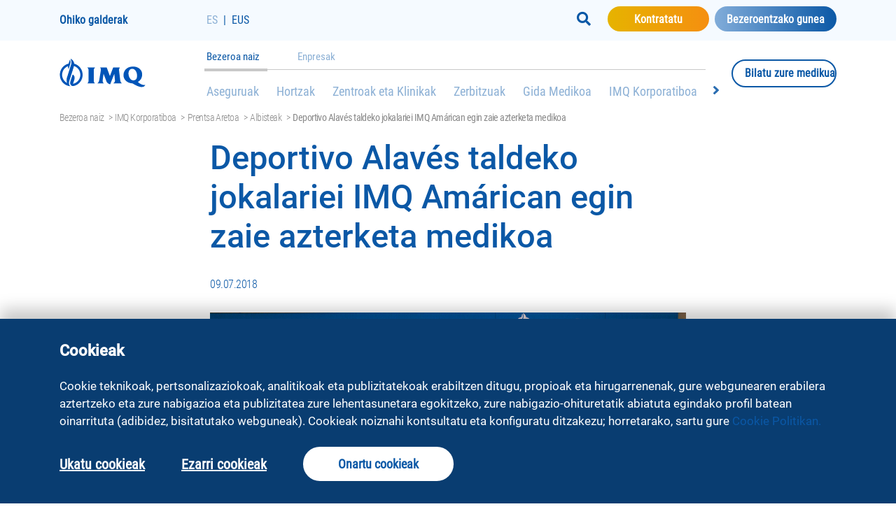

--- FILE ---
content_type: text/html;charset=UTF-8
request_url: https://www.imq.es/corporativo/eu_ES/bezeroa/imq-korporatiboa/prentsa-aretoa/Albisteak/los-jugadores-del-deportivo-alaves-pasan-reconocimiento-medico-en-imq-amarica
body_size: 71251
content:









<!DOCTYPE html>
<html lang="eu-ES">

<html>
	<head>
		<meta http-equiv="Content-Script-Type" content="text/javascript"/>
		<meta content="width=device-width, initial-scale=1.0, maximum-scale=1.0, user-scalable=0" name="viewport">
		






	
	
		<script>
			dataLayer = [];
		</script>
		<!-- Google Tag Manager -->
		<script>(function (w, d, s, l, i) {
			w[l] = w[l] || [];
			w[l].push({
				'gtm.start':
						new Date().getTime(), event: 'gtm.js'
			});
			var f = d.getElementsByTagName(s)[0],
					j = d.createElement(s), dl = l != 'dataLayer' ? '&l=' + l : '';
			j.async = true;
			j.src =
					'https://www.googletagmanager.com/gtm.js?id=' + i + dl;
			f.parentNode.insertBefore(j, f);
		})(window, document, 'script', 'dataLayer', 'GTM-TNJQ3R2');</script>
		<!-- End Google Tag Manager -->
	






		<title>Los jugadores del Deportivo Alavés pasan reconocimiento médico en IMQ Amárica</title>
		
		
		
		<meta name="vgnSiteId" content="498b8d8e632d6710VgnVCM10000051471cacRCRD"/>
<meta name="vgnPageLocale" content="eu_ES"/>

		<link rel="canonical" href="https://www.imq.es/corporativo/eu_ES/bezeroa/imq-korporatiboa/prentsa-aretoa/Albisteak/los-jugadores-del-deportivo-alaves-pasan-reconocimiento-medico-en-imq-amarica"/>
		<link rel="alternate" href="https://www.imq.es/corporativo/es_ES/particular/imq-corporativo/sala-prensa/Noticias/los-jugadores-del-deportivo-alaves-pasan-reconocimiento-medico-en-imq-amarica" hreflang="es-ES"/>
					<link rel="alternate" href="https://www.imq.es/corporativo/es_ES/particular/imq-corporativo/sala-prensa/Noticias/los-jugadores-del-deportivo-alaves-pasan-reconocimiento-medico-en-imq-amarica" hreflang="x-default"/>
					<link rel="alternate" href="https://www.imq.es/corporativo/eu_ES/bezeroa/imq-korporatiboa/prentsa-aretoa/Albisteak/deportivo-alaves-taldeko-jokalariei-imq-amarican-egin-zaie-azterketa-medikoa" hreflang="eu-ES"/>
					<meta name="language" content="eu"/>

		













    
    

    
        
            
            
        
        
        
    

    
        
    

    

    

    

    <meta property="og:type" content="article"/>

    
        <meta property="og:image" content="http://www.imq.es:80/static-file/contenidos/IMQCorporativo/GrupoIMQ/Prensa/Noticias/img/reconocimiento-medico-deportivo-alaves-imq.jpg"/>
        <meta itemprop="image" content="http://www.imq.es:80/static-file/contenidos/IMQCorporativo/GrupoIMQ/Prensa/Noticias/img/reconocimiento-medico-deportivo-alaves-imq.jpg"/>
        <meta name="twitter:image:src" content="http://www.imq.es:80/static-file/contenidos/IMQCorporativo/GrupoIMQ/Prensa/Noticias/img/reconocimiento-medico-deportivo-alaves-imq.jpg"/>
        <link rel="apple-touch-startup-image" href="http://www.imq.es:80/static-file/contenidos/IMQCorporativo/GrupoIMQ/Prensa/Noticias/img/reconocimiento-medico-deportivo-alaves-imq.jpg"/>

        
    

    
        <meta itemprop="url" content="http://www.imq.es:80/corporativo/eu_ES/bezeroa/imq-korporatiboa/prentsa-aretoa/Albisteak/los-jugadores-del-deportivo-alaves-pasan-reconocimiento-medico-en-imq-amarica"/>
        <meta property="og:url" content="http://www.imq.es:80/corporativo/eu_ES/bezeroa/imq-korporatiboa/prentsa-aretoa/Albisteak/los-jugadores-del-deportivo-alaves-pasan-reconocimiento-medico-en-imq-amarica"/>
    

		<link href="/sites/styles/vgn-ext-templating-delivery.css" rel="stylesheet" type="text/css"/>

		<script type="text/javascript" src="/sites/scripts/async/ajax.jsp"></script>

		



<script type="text/javascript">
    var metaLocale = document.querySelector("meta[name='vgnPageLocale']");
    var locale = metaLocale != null ? metaLocale.attributes["content"].value.toLowerCase() : "es";

	var resBundleJs = new Map();
	
        if (locale == 'eu') {
            
            
                var m = 'label.error.500.submessage=Espera unos minutos y vuelve a intentarlo. Si el problema persiste, por favor, contacta con nosotros.';
                var key = m.substr(0, m.indexOf('='));
                var value = m.substr(m.indexOf('=') + 1);
                resBundleJs.set(key, value);
            
                var m = 'fieldType.invalid.insuranceDateStart=Fecha de efecto de póliza invalida';
                var key = m.substr(0, m.indexOf('='));
                var value = m.substr(m.indexOf('=') + 1);
                resBundleJs.set(key, value);
            
                var m = 'label.cookies.button.configure=Ezarri cookieak';
                var key = m.substr(0, m.indexOf('='));
                var value = m.substr(m.indexOf('=') + 1);
                resBundleJs.set(key, value);
            
                var m = 'fieldType.required.postCode=Complete el campo con tu código postal';
                var key = m.substr(0, m.indexOf('='));
                var value = m.substr(m.indexOf('=') + 1);
                resBundleJs.set(key, value);
            
                var m = 'fieldType.invalid.birthDate=Fecha de nacimiento invalido';
                var key = m.substr(0, m.indexOf('='));
                var value = m.substr(m.indexOf('=') + 1);
                resBundleJs.set(key, value);
            
                var m = 'language.label.es_ES=ES';
                var key = m.substr(0, m.indexOf('='));
                var value = m.substr(m.indexOf('=') + 1);
                resBundleJs.set(key, value);
            
                var m = 'label.contratacion.insurance.updated.price=Ver mi precio actualizado';
                var key = m.substr(0, m.indexOf('='));
                var value = m.substr(m.indexOf('=') + 1);
                resBundleJs.set(key, value);
            
                var m = 'cuestionario.pregunta.9.nota=(No estás obligado a declarar que has padecido un cáncer una vez hayan transcurrido 5 años desde la finalización del tratamiento radical sin recaída)';
                var key = m.substr(0, m.indexOf('='));
                var value = m.substr(m.indexOf('=') + 1);
                resBundleJs.set(key, value);
            
                var m = 'fieldType.required.loginType=Selecciona el tipo de seguro';
                var key = m.substr(0, m.indexOf('='));
                var value = m.substr(m.indexOf('=') + 1);
                resBundleJs.set(key, value);
            
                var m = 'form.validate.error.phone=Mesedez, sartu baliozko telefono-zenbaki bat, 71, 72, 73, 74 edo 6 digituekin hasten dena eta 9 digitu dituena.';
                var key = m.substr(0, m.indexOf('='));
                var value = m.substr(m.indexOf('=') + 1);
                resBundleJs.set(key, value);
            
                var m = 'forms.imqon.title=Formulario apúntate a IMQ';
                var key = m.substr(0, m.indexOf('='));
                var value = m.substr(m.indexOf('=') + 1);
                resBundleJs.set(key, value);
            
                var m = 'label.guiamedica.header.specialty=Espezialitatea';
                var key = m.substr(0, m.indexOf('='));
                var value = m.substr(m.indexOf('=') + 1);
                resBundleJs.set(key, value);
            
                var m = 'card.esqui.productInfoSubtitle=10% Dto. clientes de seguro salud IMQ.</br>Consultar condiciones de la promoción en imq.es';
                var key = m.substr(0, m.indexOf('='));
                var value = m.substr(m.indexOf('=') + 1);
                resBundleJs.set(key, value);
            
                var m = 'label.civilStatus.religioso=Religioso/a';
                var key = m.substr(0, m.indexOf('='));
                var value = m.substr(m.indexOf('=') + 1);
                resBundleJs.set(key, value);
            
                var m = 'fieldType.invalid.birthDate.future=Fecha de nacimiento no válida (la fecha es futura).';
                var key = m.substr(0, m.indexOf('='));
                var value = m.substr(m.indexOf('=') + 1);
                resBundleJs.set(key, value);
            
                var m = 'label.contratacion.button.accept=Lo quiero';
                var key = m.substr(0, m.indexOf('='));
                var value = m.substr(m.indexOf('=') + 1);
                resBundleJs.set(key, value);
            
                var m = 'fieldType.required.file=Selecciona el fichero';
                var key = m.substr(0, m.indexOf('='));
                var value = m.substr(m.indexOf('=') + 1);
                resBundleJs.set(key, value);
            
                var m = 'alert.message.error=Eragiketa ez da egin';
                var key = m.substr(0, m.indexOf('='));
                var value = m.substr(m.indexOf('=') + 1);
                resBundleJs.set(key, value);
            
                var m = 'label.guiamedica.header.videoconsulta.title=Bideo-kontsulta bat nahiago baduzu';
                var key = m.substr(0, m.indexOf('='));
                var value = m.substr(m.indexOf('=') + 1);
                resBundleJs.set(key, value);
            
                var m = 'label.guiamedica.map=Mapa ikusi';
                var key = m.substr(0, m.indexOf('='));
                var value = m.substr(m.indexOf('=') + 1);
                resBundleJs.set(key, value);
            
                var m = 'forms.imqon.dni=DNI/NIE (incluyendo letras)';
                var key = m.substr(0, m.indexOf('='));
                var value = m.substr(m.indexOf('=') + 1);
                resBundleJs.set(key, value);
            
                var m = 'label.legalrights=© IMQ. Eskubide guztiak erreserbatuta';
                var key = m.substr(0, m.indexOf('='));
                var value = m.substr(m.indexOf('=') + 1);
                resBundleJs.set(key, value);
            
                var m = 'card.salud.productInfoLegal=4% de ahorro en caso de forma de pago anual.<br>Consulta las promociones para nuevos clientes por contratar antes del 31/12/2025 (fecha efecto máxima el 01/01/2026)';
                var key = m.substr(0, m.indexOf('='));
                var value = m.substr(m.indexOf('=') + 1);
                resBundleJs.set(key, value);
            
                var m = 'label.guiamedica.header.videoconsulta.specialty=Espezialitatea aukeratu';
                var key = m.substr(0, m.indexOf('='));
                var value = m.substr(m.indexOf('=') + 1);
                resBundleJs.set(key, value);
            
                var m = 'label.contratacion.savesend=Guardar presupuesto y enviar por email';
                var key = m.substr(0, m.indexOf('='));
                var value = m.substr(m.indexOf('=') + 1);
                resBundleJs.set(key, value);
            
                var m = 'turing.label.Seguros=Aeguruak';
                var key = m.substr(0, m.indexOf('='));
                var value = m.substr(m.indexOf('=') + 1);
                resBundleJs.set(key, value);
            
                var m = 'label.column.colectivo.description=Descripción colectivo';
                var key = m.substr(0, m.indexOf('='));
                var value = m.substr(m.indexOf('=') + 1);
                resBundleJs.set(key, value);
            
                var m = 'fieldType.required.type=Selecciona el tipo';
                var key = m.substr(0, m.indexOf('='));
                var value = m.substr(m.indexOf('=') + 1);
                resBundleJs.set(key, value);
            
                var m = 'label.estado.PDTE_COMPLETAR=PDTE. COMPLETAR';
                var key = m.substr(0, m.indexOf('='));
                var value = m.substr(m.indexOf('=') + 1);
                resBundleJs.set(key, value);
            
                var m = 'field.required.policyDate=Elija la fecha efecto de la póliza';
                var key = m.substr(0, m.indexOf('='));
                var value = m.substr(m.indexOf('=') + 1);
                resBundleJs.set(key, value);
            
                var m = 'fieldType.required.relationship=Complete el campo con tu relación con el titular del seguro';
                var key = m.substr(0, m.indexOf('='));
                var value = m.substr(m.indexOf('=') + 1);
                resBundleJs.set(key, value);
            
                var m = 'month.name.12=Abendua';
                var key = m.substr(0, m.indexOf('='));
                var value = m.substr(m.indexOf('=') + 1);
                resBundleJs.set(key, value);
            
                var m = 'label.placeholder.solicitud.numSolicitud=Num. Solicitud';
                var key = m.substr(0, m.indexOf('='));
                var value = m.substr(m.indexOf('=') + 1);
                resBundleJs.set(key, value);
            
                var m = 'label.column.duplicar=Duplicar';
                var key = m.substr(0, m.indexOf('='));
                var value = m.substr(m.indexOf('=') + 1);
                resBundleJs.set(key, value);
            
                var m = 'month.name.11=Azaroa';
                var key = m.substr(0, m.indexOf('='));
                var value = m.substr(m.indexOf('=') + 1);
                resBundleJs.set(key, value);
            
                var m = 'month.name.10=Urria';
                var key = m.substr(0, m.indexOf('='));
                var value = m.substr(m.indexOf('=') + 1);
                resBundleJs.set(key, value);
            
                var m = 'fieldType.required.acceptTerms=Acepta los términos de consentimiento';
                var key = m.substr(0, m.indexOf('='));
                var value = m.substr(m.indexOf('=') + 1);
                resBundleJs.set(key, value);
            
                var m = 'label.contratacion.addInsured=Añadir asegurado';
                var key = m.substr(0, m.indexOf('='));
                var value = m.substr(m.indexOf('=') + 1);
                resBundleJs.set(key, value);
            
                var m = 'label.cookies.consultar=Kontsultatu';
                var key = m.substr(0, m.indexOf('='));
                var value = m.substr(m.indexOf('=') + 1);
                resBundleJs.set(key, value);
            
                var m = 'fieldType.required.hospitalDischargeReasonNew=Complete el campo con el motivo de tu alta.';
                var key = m.substr(0, m.indexOf('='));
                var value = m.substr(m.indexOf('=') + 1);
                resBundleJs.set(key, value);
            
                var m = 'fieldType.invalid.name=Solo se permiten letras';
                var key = m.substr(0, m.indexOf('='));
                var value = m.substr(m.indexOf('=') + 1);
                resBundleJs.set(key, value);
            
                var m = 'fieldType.invalid=Campo inválido';
                var key = m.substr(0, m.indexOf('='));
                var value = m.substr(m.indexOf('=') + 1);
                resBundleJs.set(key, value);
            
                var m = 'appointment.request.message.success=Zure hitzordua behar bezala erreserbatu da.';
                var key = m.substr(0, m.indexOf('='));
                var value = m.substr(m.indexOf('=') + 1);
                resBundleJs.set(key, value);
            
                var m = 'fieldType.required.selectedCollective=Selecciona un colectivo';
                var key = m.substr(0, m.indexOf('='));
                var value = m.substr(m.indexOf('=') + 1);
                resBundleJs.set(key, value);
            
                var m = 'fieldType.required.docAnexaPNI=Selecciona un PDF';
                var key = m.substr(0, m.indexOf('='));
                var value = m.substr(m.indexOf('=') + 1);
                resBundleJs.set(key, value);
            
                var m = 'label.searchresults.suggestions=Iradokizunak';
                var key = m.substr(0, m.indexOf('='));
                var value = m.substr(m.indexOf('=') + 1);
                resBundleJs.set(key, value);
            
                var m = 'card.esqui.productInfoLegal=';
                var key = m.substr(0, m.indexOf('='));
                var value = m.substr(m.indexOf('=') + 1);
                resBundleJs.set(key, value);
            
                var m = 'imqon.confirmacion=Enhorabuena, el registro se ha completado con éxito. Ya puedes acceder a tu historia médica desde <a href="https://imqon.imq.es">https://imqon.imq.es</a> o a tu App IMQ con todos los servicios digitales.';
                var key = m.substr(0, m.indexOf('='));
                var value = m.substr(m.indexOf('=') + 1);
                resBundleJs.set(key, value);
            
                var m = 'label.contratacion.button.next.hire=Quiero Contratar';
                var key = m.substr(0, m.indexOf('='));
                var value = m.substr(m.indexOf('=') + 1);
                resBundleJs.set(key, value);
            
                var m = 'month.name.09=Iraila';
                var key = m.substr(0, m.indexOf('='));
                var value = m.substr(m.indexOf('=') + 1);
                resBundleJs.set(key, value);
            
                var m = 'month.name.08=Abuztua';
                var key = m.substr(0, m.indexOf('='));
                var value = m.substr(m.indexOf('=') + 1);
                resBundleJs.set(key, value);
            
                var m = 'month.name.07=Uztaila';
                var key = m.substr(0, m.indexOf('='));
                var value = m.substr(m.indexOf('=') + 1);
                resBundleJs.set(key, value);
            
                var m = 'month.name.06=Ekaina';
                var key = m.substr(0, m.indexOf('='));
                var value = m.substr(m.indexOf('=') + 1);
                resBundleJs.set(key, value);
            
                var m = 'label.error.duplicated.pcomplementario.message=No se pueden insertar dos productos complementarios repetidos';
                var key = m.substr(0, m.indexOf('='));
                var value = m.substr(m.indexOf('=') + 1);
                resBundleJs.set(key, value);
            
                var m = 'form.validate.error.number.digits=Balioak {0} digitu izan behar ditu.';
                var key = m.substr(0, m.indexOf('='));
                var value = m.substr(m.indexOf('=') + 1);
                resBundleJs.set(key, value);
            
                var m = 'month.name.05=Maiatza';
                var key = m.substr(0, m.indexOf('='));
                var value = m.substr(m.indexOf('=') + 1);
                resBundleJs.set(key, value);
            
                var m = 'month.name.04=Apirila';
                var key = m.substr(0, m.indexOf('='));
                var value = m.substr(m.indexOf('=') + 1);
                resBundleJs.set(key, value);
            
                var m = 'label.centrosclinicas.erasefilters=Sailkapen guztiak ezabatu';
                var key = m.substr(0, m.indexOf('='));
                var value = m.substr(m.indexOf('=') + 1);
                resBundleJs.set(key, value);
            
                var m = 'label.buscadorcolectivo.title=Buscador colectivos';
                var key = m.substr(0, m.indexOf('='));
                var value = m.substr(m.indexOf('=') + 1);
                resBundleJs.set(key, value);
            
                var m = 'label.civilStatus.soltero=Soltero/a';
                var key = m.substr(0, m.indexOf('='));
                var value = m.substr(m.indexOf('=') + 1);
                resBundleJs.set(key, value);
            
                var m = 'month.name.03=Martxoa';
                var key = m.substr(0, m.indexOf('='));
                var value = m.substr(m.indexOf('=') + 1);
                resBundleJs.set(key, value);
            
                var m = 'month.name.02=Otsaila';
                var key = m.substr(0, m.indexOf('='));
                var value = m.substr(m.indexOf('=') + 1);
                resBundleJs.set(key, value);
            
                var m = 'label.estado.CORRECTO=CORRECTO';
                var key = m.substr(0, m.indexOf('='));
                var value = m.substr(m.indexOf('=') + 1);
                resBundleJs.set(key, value);
            
                var m = 'fieldType.required.docAnexaIPID=Selecciona un PDF';
                var key = m.substr(0, m.indexOf('='));
                var value = m.substr(m.indexOf('=') + 1);
                resBundleJs.set(key, value);
            
                var m = 'month.name.01=Urtarrila';
                var key = m.substr(0, m.indexOf('='));
                var value = m.substr(m.indexOf('=') + 1);
                resBundleJs.set(key, value);
            
                var m = 'fieldType.invalid.birthDate.years.ninety=El asegurado no puede ser mayor de 90 años.';
                var key = m.substr(0, m.indexOf('='));
                var value = m.substr(m.indexOf('=') + 1);
                resBundleJs.set(key, value);
            
                var m = 'fieldType.invalid.numInsuredPeopleUnder8=El número de niños menores de 7 años debe ser inferior al número total de asegurados';
                var key = m.substr(0, m.indexOf('='));
                var value = m.substr(m.indexOf('=') + 1);
                resBundleJs.set(key, value);
            
                var m = 'label.tarificador.conduceMotocicletas=Conduce Motocicletas';
                var key = m.substr(0, m.indexOf('='));
                var value = m.substr(m.indexOf('=') + 1);
                resBundleJs.set(key, value);
            
                var m = 'card.label.loquiero=Lo quiero';
                var key = m.substr(0, m.indexOf('='));
                var value = m.substr(m.indexOf('=') + 1);
                resBundleJs.set(key, value);
            
                var m = 'label.contratacion.contact.phone=Harremanetarako telefono zenbakia';
                var key = m.substr(0, m.indexOf('='));
                var value = m.substr(m.indexOf('=') + 1);
                resBundleJs.set(key, value);
            
                var m = 'field.contratacion.name.label=Nombre';
                var key = m.substr(0, m.indexOf('='));
                var value = m.substr(m.indexOf('=') + 1);
                resBundleJs.set(key, value);
            
                var m = 'field.contratacion.profession.label=Profesión {nrClient}º asegurado.';
                var key = m.substr(0, m.indexOf('='));
                var value = m.substr(m.indexOf('=') + 1);
                resBundleJs.set(key, value);
            
                var m = 'label.landing.searchRequests=Buscar solicitudes';
                var key = m.substr(0, m.indexOf('='));
                var value = m.substr(m.indexOf('=') + 1);
                resBundleJs.set(key, value);
            
                var m = 'fieldType.required.activityType=Tipo de actividad requerida';
                var key = m.substr(0, m.indexOf('='));
                var value = m.substr(m.indexOf('=') + 1);
                resBundleJs.set(key, value);
            
                var m = 'label.legalrights.code=RPS - 174 / 16';
                var key = m.substr(0, m.indexOf('='));
                var value = m.substr(m.indexOf('=') + 1);
                resBundleJs.set(key, value);
            
                var m = 'label.contratacion.documentacion.guardar.ok=Su solicitud se ha guardado correctamente en estado = NO FINALIZADA. La solicitud no será procesada por el robot.';
                var key = m.substr(0, m.indexOf('='));
                var value = m.substr(m.indexOf('=') + 1);
                resBundleJs.set(key, value);
            
                var m = 'label.cookies.category.statistics=Analitika';
                var key = m.substr(0, m.indexOf('='));
                var value = m.substr(m.indexOf('=') + 1);
                resBundleJs.set(key, value);
            
                var m = 'fieldType.required.phone=Complete el campo con tu número de teléfono';
                var key = m.substr(0, m.indexOf('='));
                var value = m.substr(m.indexOf('=') + 1);
                resBundleJs.set(key, value);
            
                var m = 'form.validate.error.required=Eremu hau derrigorrezkoa da.';
                var key = m.substr(0, m.indexOf('='));
                var value = m.substr(m.indexOf('=') + 1);
                resBundleJs.set(key, value);
            
                var m = 'fieldType.invalid.birthDateChanged=La fecha de nacimiento no coincide con la ingresada en el paso inicial';
                var key = m.substr(0, m.indexOf('='));
                var value = m.substr(m.indexOf('=') + 1);
                resBundleJs.set(key, value);
            
                var m = 'fieldType.required.doctor=Selecciona un médico de família';
                var key = m.substr(0, m.indexOf('='));
                var value = m.substr(m.indexOf('=') + 1);
                resBundleJs.set(key, value);
            
                var m = 'label.civilStatus.viudo=Viudo/a';
                var key = m.substr(0, m.indexOf('='));
                var value = m.substr(m.indexOf('=') + 1);
                resBundleJs.set(key, value);
            
                var m = 'label.contratacion.documentacion.popup.title=Aviso';
                var key = m.substr(0, m.indexOf('='));
                var value = m.substr(m.indexOf('=') + 1);
                resBundleJs.set(key, value);
            
                var m = 'label.contratacion.button.new.request=Nueva solicitud';
                var key = m.substr(0, m.indexOf('='));
                var value = m.substr(m.indexOf('=') + 1);
                resBundleJs.set(key, value);
            
                var m = 'fieldType.required.province=Complete el campo con tu provincia';
                var key = m.substr(0, m.indexOf('='));
                var value = m.substr(m.indexOf('=') + 1);
                resBundleJs.set(key, value);
            
                var m = 'fieldType.required.hospitalDischargeReasonRecover=Complete el campo con el motivo de tu alta.';
                var key = m.substr(0, m.indexOf('='));
                var value = m.substr(m.indexOf('=') + 1);
                resBundleJs.set(key, value);
            
                var m = 'label.clinic.info.makecall=Edo deitu';
                var key = m.substr(0, m.indexOf('='));
                var value = m.substr(m.indexOf('=') + 1);
                resBundleJs.set(key, value);
            
                var m = 'field.required.numInsuredPeople=Selecciona cuántas personas quieres asegurar';
                var key = m.substr(0, m.indexOf('='));
                var value = m.substr(m.indexOf('=') + 1);
                resBundleJs.set(key, value);
            
                var m = 'alert.title.error=Errorea';
                var key = m.substr(0, m.indexOf('='));
                var value = m.substr(m.indexOf('=') + 1);
                resBundleJs.set(key, value);
            
                var m = 'label.guiamedica.header.namecenter=Izena, mediku zentroa';
                var key = m.substr(0, m.indexOf('='));
                var value = m.substr(m.indexOf('=') + 1);
                resBundleJs.set(key, value);
            
                var m = 'label.dni.nie=NAN/AIZ';
                var key = m.substr(0, m.indexOf('='));
                var value = m.substr(m.indexOf('=') + 1);
                resBundleJs.set(key, value);
            
                var m = 'fieldType.invalid.birthDate.years.eighteen=El tomador debe tener al menos 18 años de edad.';
                var key = m.substr(0, m.indexOf('='));
                var value = m.substr(m.indexOf('=') + 1);
                resBundleJs.set(key, value);
            
                var m = 'card.decesos.productInfoLegal=A esta prima se le aplicará un 10% de descuento si eres cliente IMQ.';
                var key = m.substr(0, m.indexOf('='));
                var value = m.substr(m.indexOf('=') + 1);
                resBundleJs.set(key, value);
            
                var m = 'label.civilStatus.divorciado=Divorciado/a';
                var key = m.substr(0, m.indexOf('='));
                var value = m.substr(m.indexOf('=') + 1);
                resBundleJs.set(key, value);
            
                var m = 'label.gender=Sexo';
                var key = m.substr(0, m.indexOf('='));
                var value = m.substr(m.indexOf('=') + 1);
                resBundleJs.set(key, value);
            
                var m = 'label.column.colectivo.policy=Código colectivo';
                var key = m.substr(0, m.indexOf('='));
                var value = m.substr(m.indexOf('=') + 1);
                resBundleJs.set(key, value);
            
                var m = 'fieldType.required.tarjeta=Usted tiene que escribir el número de la tarjeta';
                var key = m.substr(0, m.indexOf('='));
                var value = m.substr(m.indexOf('=') + 1);
                resBundleJs.set(key, value);
            
                var m = 'forms.imqon.confirmar.email=Confirma email';
                var key = m.substr(0, m.indexOf('='));
                var value = m.substr(m.indexOf('=') + 1);
                resBundleJs.set(key, value);
            
                var m = 'label.main.product=Producto principal';
                var key = m.substr(0, m.indexOf('='));
                var value = m.substr(m.indexOf('=') + 1);
                resBundleJs.set(key, value);
            
                var m = 'fieldType.invalid.role=Solo debe marcar a un usuario como asegurado principal';
                var key = m.substr(0, m.indexOf('='));
                var value = m.substr(m.indexOf('=') + 1);
                resBundleJs.set(key, value);
            
                var m = 'field.contratacion.secondLastName.label=Segundo apellido';
                var key = m.substr(0, m.indexOf('='));
                var value = m.substr(m.indexOf('=') + 1);
                resBundleJs.set(key, value);
            
                var m = 'label.guiamedica.pagination.header=Bilaketaren emaitzak';
                var key = m.substr(0, m.indexOf('='));
                var value = m.substr(m.indexOf('=') + 1);
                resBundleJs.set(key, value);
            
                var m = 'label.no=No';
                var key = m.substr(0, m.indexOf('='));
                var value = m.substr(m.indexOf('=') + 1);
                resBundleJs.set(key, value);
            
                var m = 'card.dental.productInfoLegal=';
                var key = m.substr(0, m.indexOf('='));
                var value = m.substr(m.indexOf('=') + 1);
                resBundleJs.set(key, value);
            
                var m = 'field.required.tipoSolicitud=Selecciona el tipo de solicitud';
                var key = m.substr(0, m.indexOf('='));
                var value = m.substr(m.indexOf('=') + 1);
                resBundleJs.set(key, value);
            
                var m = 'field.contratacion.firstLastName.label=Primer apellido';
                var key = m.substr(0, m.indexOf('='));
                var value = m.substr(m.indexOf('=') + 1);
                resBundleJs.set(key, value);
            
                var m = 'label.error.sendMail.message=Se ha producido un error, vuelva a intentarlo más tarde.';
                var key = m.substr(0, m.indexOf('='));
                var value = m.substr(m.indexOf('=') + 1);
                resBundleJs.set(key, value);
            
                var m = 'label.searchresults.bar.placeholder=Osasun asegurua, osasun zerbitzuak edo zerbitzu digital bat bilatu ';
                var key = m.substr(0, m.indexOf('='));
                var value = m.substr(m.indexOf('=') + 1);
                resBundleJs.set(key, value);
            
                var m = 'card.label.imprimirguardar=Imprimir Presupuesto';
                var key = m.substr(0, m.indexOf('='));
                var value = m.substr(m.indexOf('=') + 1);
                resBundleJs.set(key, value);
            
                var m = 'label.error.saveSolicitud.message=Se ha producido un error en el guardado de la solicitud. Es necesario remitir a colectivos@imq.es esta solicitud PDF firmada por el cliente solicitante.';
                var key = m.substr(0, m.indexOf('='));
                var value = m.substr(m.indexOf('=') + 1);
                resBundleJs.set(key, value);
            
                var m = 'fieldType.required.insuredPeople=Selecciona al menos una persona';
                var key = m.substr(0, m.indexOf('='));
                var value = m.substr(m.indexOf('=') + 1);
                resBundleJs.set(key, value);
            
                var m = 'label.estado.OK_CON_AVISO=OK con AVISO';
                var key = m.substr(0, m.indexOf('='));
                var value = m.substr(m.indexOf('=') + 1);
                resBundleJs.set(key, value);
            
                var m = 'field.required.email=Es necesario rellenar el campo de correo electrónico';
                var key = m.substr(0, m.indexOf('='));
                var value = m.substr(m.indexOf('=') + 1);
                resBundleJs.set(key, value);
            
                var m = 'label.estado.PTE_PROD_PRINCIPAL=PTE. PROD. PRINCIPAL';
                var key = m.substr(0, m.indexOf('='));
                var value = m.substr(m.indexOf('=') + 1);
                resBundleJs.set(key, value);
            
                var m = 'label.estado.OK=OK';
                var key = m.substr(0, m.indexOf('='));
                var value = m.substr(m.indexOf('=') + 1);
                resBundleJs.set(key, value);
            
                var m = 'fieldType.invalid.birthDate.years.seventy=El asegurado no puede ser mayor de 70 años.';
                var key = m.substr(0, m.indexOf('='));
                var value = m.substr(m.indexOf('=') + 1);
                resBundleJs.set(key, value);
            
                var m = 'label.guiamedica.header.zipcode=Kode postala';
                var key = m.substr(0, m.indexOf('='));
                var value = m.substr(m.indexOf('=') + 1);
                resBundleJs.set(key, value);
            
                var m = 'card.label.choose=Elige la opción que se ajuste a ti.';
                var key = m.substr(0, m.indexOf('='));
                var value = m.substr(m.indexOf('=') + 1);
                resBundleJs.set(key, value);
            
                var m = 'label.landing.checkbox=Marcando la siguiente casilla muestro mi consentimiento expreso al tratamiento de mis datos personales por parte de IMQ para mantenerme informado sobre productos y servicios de seguros comercializados por IMQ.';
                var key = m.substr(0, m.indexOf('='));
                var value = m.substr(m.indexOf('=') + 1);
                resBundleJs.set(key, value);
            
                var m = 'error.isclient.notclient.tarjeta=Lo sentimos, no encontramos ningún asegurado IMQ com ese nº de tarjeta IMQ';
                var key = m.substr(0, m.indexOf('='));
                var value = m.substr(m.indexOf('=') + 1);
                resBundleJs.set(key, value);
            
                var m = 'fieldType.required.hospitalDischargeReasonNewComp=Complete el campo con el motivo de tu alta.';
                var key = m.substr(0, m.indexOf('='));
                var value = m.substr(m.indexOf('=') + 1);
                resBundleJs.set(key, value);
            
                var m = 'fieldType.invalid.previousPolicy=Número de póliza inválido';
                var key = m.substr(0, m.indexOf('='));
                var value = m.substr(m.indexOf('=') + 1);
                resBundleJs.set(key, value);
            
                var m = 'label.contratacion.insurance.birthdate.select=Selecciona fecha de nacimiento';
                var key = m.substr(0, m.indexOf('='));
                var value = m.substr(m.indexOf('=') + 1);
                resBundleJs.set(key, value);
            
                var m = 'appointment.modal.message3=Bete inprimakia eta sakatu jarraitu baieztatzeko.';
                var key = m.substr(0, m.indexOf('='));
                var value = m.substr(m.indexOf('=') + 1);
                resBundleJs.set(key, value);
            
                var m = 'appointment.modal.message2={0}(e)an {1}-etan';
                var key = m.substr(0, m.indexOf('='));
                var value = m.substr(m.indexOf('=') + 1);
                resBundleJs.set(key, value);
            
                var m = 'label.error.message=Lo sentimos, pero no hemos encontrado la página que buscabas';
                var key = m.substr(0, m.indexOf('='));
                var value = m.substr(m.indexOf('=') + 1);
                resBundleJs.set(key, value);
            
                var m = 'appointment.modal.message1=Zure zain gaude {0}(e)an {1}-etan {2}(e)an honako honekin:';
                var key = m.substr(0, m.indexOf('='));
                var value = m.substr(m.indexOf('=') + 1);
                resBundleJs.set(key, value);
            
                var m = 'label.contratacion.site.title=Contratación Online';
                var key = m.substr(0, m.indexOf('='));
                var value = m.substr(m.indexOf('=') + 1);
                resBundleJs.set(key, value);
            
                var m = 'field.required.takerBirthDate=Elija la fecha de nacimiento del tomador';
                var key = m.substr(0, m.indexOf('='));
                var value = m.substr(m.indexOf('=') + 1);
                resBundleJs.set(key, value);
            
                var m = 'fieldType.required.hospitalDischargeType=Complete el campo con tu tipo de alta.';
                var key = m.substr(0, m.indexOf('='));
                var value = m.substr(m.indexOf('=') + 1);
                resBundleJs.set(key, value);
            
                var m = 'fieldType.required.startDate=Selecciona la fecha de alta';
                var key = m.substr(0, m.indexOf('='));
                var value = m.substr(m.indexOf('=') + 1);
                resBundleJs.set(key, value);
            
                var m = 'label.contratacion.card.accidents.deadby.accident=Fallecimiento por accidente';
                var key = m.substr(0, m.indexOf('='));
                var value = m.substr(m.indexOf('=') + 1);
                resBundleJs.set(key, value);
            
                var m = 'card.label.desde=Desde';
                var key = m.substr(0, m.indexOf('='));
                var value = m.substr(m.indexOf('=') + 1);
                resBundleJs.set(key, value);
            
                var m = 'label.error.firma.message=Se ha producido un error en el envío a firmar. Por favor, inténtelo de nuevo. Si el error persiste, póngase en contacto con el administrador del sistema.';
                var key = m.substr(0, m.indexOf('='));
                var value = m.substr(m.indexOf('=') + 1);
                resBundleJs.set(key, value);
            
                var m = 'fieldType.invalid.activityType=Tipo de actividad inválida';
                var key = m.substr(0, m.indexOf('='));
                var value = m.substr(m.indexOf('=') + 1);
                resBundleJs.set(key, value);
            
                var m = 'label.contratacion.later=¿Quieres seguir más tarde?';
                var key = m.substr(0, m.indexOf('='));
                var value = m.substr(m.indexOf('=') + 1);
                resBundleJs.set(key, value);
            
                var m = 'contratacion.steps.step5=Emisión';
                var key = m.substr(0, m.indexOf('='));
                var value = m.substr(m.indexOf('=') + 1);
                resBundleJs.set(key, value);
            
                var m = 'contratacion.steps.step4=Contratación';
                var key = m.substr(0, m.indexOf('='));
                var value = m.substr(m.indexOf('=') + 1);
                resBundleJs.set(key, value);
            
                var m = 'label.cookies.category.mandatory=Teknikak';
                var key = m.substr(0, m.indexOf('='));
                var value = m.substr(m.indexOf('=') + 1);
                resBundleJs.set(key, value);
            
                var m = 'field.contratacion.activity.label=Selecciona la actividad';
                var key = m.substr(0, m.indexOf('='));
                var value = m.substr(m.indexOf('=') + 1);
                resBundleJs.set(key, value);
            
                var m = 'contratacion.steps.step3=Cuestionário';
                var key = m.substr(0, m.indexOf('='));
                var value = m.substr(m.indexOf('=') + 1);
                resBundleJs.set(key, value);
            
                var m = 'label.clinic.info.consultas=Kontsultak:';
                var key = m.substr(0, m.indexOf('='));
                var value = m.substr(m.indexOf('=') + 1);
                resBundleJs.set(key, value);
            
                var m = 'label.error.submessage=Continúa con tu navegación y pincha en el botón de abajo para volver a la página de inicio';
                var key = m.substr(0, m.indexOf('='));
                var value = m.substr(m.indexOf('=') + 1);
                resBundleJs.set(key, value);
            
                var m = 'fieldType.invalid.toYearDate=Fecha inválida';
                var key = m.substr(0, m.indexOf('='));
                var value = m.substr(m.indexOf('=') + 1);
                resBundleJs.set(key, value);
            
                var m = 'contratacion.steps.step2=Datos del Tomador y Asegurados';
                var key = m.substr(0, m.indexOf('='));
                var value = m.substr(m.indexOf('=') + 1);
                resBundleJs.set(key, value);
            
                var m = 'label.centrosclinicas.sitioweb=Webgunea';
                var key = m.substr(0, m.indexOf('='));
                var value = m.substr(m.indexOf('=') + 1);
                resBundleJs.set(key, value);
            
                var m = 'label.placeholder.solicitud.nombre=Nombre Tomador';
                var key = m.substr(0, m.indexOf('='));
                var value = m.substr(m.indexOf('=') + 1);
                resBundleJs.set(key, value);
            
                var m = 'label.others=Otros';
                var key = m.substr(0, m.indexOf('='));
                var value = m.substr(m.indexOf('=') + 1);
                resBundleJs.set(key, value);
            
                var m = 'label.since=Desde';
                var key = m.substr(0, m.indexOf('='));
                var value = m.substr(m.indexOf('=') + 1);
                resBundleJs.set(key, value);
            
                var m = 'label.woman=Mujer';
                var key = m.substr(0, m.indexOf('='));
                var value = m.substr(m.indexOf('=') + 1);
                resBundleJs.set(key, value);
            
                var m = 'contratacion.steps.step1=Datos Básicos';
                var key = m.substr(0, m.indexOf('='));
                var value = m.substr(m.indexOf('=') + 1);
                resBundleJs.set(key, value);
            
                var m = 'label.contratacion.documentacion.guardar.ko=Se ha producido un error en el guardado de la solicitud. Por favor, intentelo de nuevo. Si el error persiste pongase en contacto con el administrador del sistema.';
                var key = m.substr(0, m.indexOf('='));
                var value = m.substr(m.indexOf('=') + 1);
                resBundleJs.set(key, value);
            
                var m = 'fieldType.required.name=Usted tiene que escribir algo';
                var key = m.substr(0, m.indexOf('='));
                var value = m.substr(m.indexOf('=') + 1);
                resBundleJs.set(key, value);
            
                var m = 'label.contratacion.periodo.mensual.abreviatura=mes';
                var key = m.substr(0, m.indexOf('='));
                var value = m.substr(m.indexOf('=') + 1);
                resBundleJs.set(key, value);
            
                var m = 'field.required.isAdventure=Selecciona si es o no una actividad de aventura';
                var key = m.substr(0, m.indexOf('='));
                var value = m.substr(m.indexOf('=') + 1);
                resBundleJs.set(key, value);
            
                var m = 'label.go.social.link=Joan gure profilera hemen:';
                var key = m.substr(0, m.indexOf('='));
                var value = m.substr(m.indexOf('=') + 1);
                resBundleJs.set(key, value);
            
                var m = 'imqon.redirect.url=https://imqon.imq.es/';
                var key = m.substr(0, m.indexOf('='));
                var value = m.substr(m.indexOf('=') + 1);
                resBundleJs.set(key, value);
            
                var m = 'error.isclient.fail=El servicio para verificar si eres un cliente IMQ falló. Por favor intente nuevamente más tarde o contacte IMQ';
                var key = m.substr(0, m.indexOf('='));
                var value = m.substr(m.indexOf('=') + 1);
                resBundleJs.set(key, value);
            
                var m = 'imqon.globalerror.userAlreadyInUse=El usuario IMQ On ya esta siendo utilizado por otro cliente';
                var key = m.substr(0, m.indexOf('='));
                var value = m.substr(m.indexOf('=') + 1);
                resBundleJs.set(key, value);
            
                var m = 'fieldType.required.location=Complete el campo con tu localidad';
                var key = m.substr(0, m.indexOf('='));
                var value = m.substr(m.indexOf('=') + 1);
                resBundleJs.set(key, value);
            
                var m = 'field.contratacion.imqclient.discount=Hasta 10% de descuento';
                var key = m.substr(0, m.indexOf('='));
                var value = m.substr(m.indexOf('=') + 1);
                resBundleJs.set(key, value);
            
                var m = 'label.nif=NIF';
                var key = m.substr(0, m.indexOf('='));
                var value = m.substr(m.indexOf('=') + 1);
                resBundleJs.set(key, value);
            
                var m = 'label.nie=NIE';
                var key = m.substr(0, m.indexOf('='));
                var value = m.substr(m.indexOf('=') + 1);
                resBundleJs.set(key, value);
            
                var m = 'fieldType.required.address=Complete el campo con tu dirección';
                var key = m.substr(0, m.indexOf('='));
                var value = m.substr(m.indexOf('=') + 1);
                resBundleJs.set(key, value);
            
                var m = 'appointment.message.two.months=Ez dago hitzordurik hurrengo 2 hilabeteetan';
                var key = m.substr(0, m.indexOf('='));
                var value = m.substr(m.indexOf('=') + 1);
                resBundleJs.set(key, value);
            
                var m = 'field.contratacion.profession.required=Usted tiene que seleccionar una profesión';
                var key = m.substr(0, m.indexOf('='));
                var value = m.substr(m.indexOf('=') + 1);
                resBundleJs.set(key, value);
            
                var m = 'label.clinic.info.urgencias=Larrialdiak:';
                var key = m.substr(0, m.indexOf('='));
                var value = m.substr(m.indexOf('=') + 1);
                resBundleJs.set(key, value);
            
                var m = 'fieldType.required.family=Selecciona una familia';
                var key = m.substr(0, m.indexOf('='));
                var value = m.substr(m.indexOf('=') + 1);
                resBundleJs.set(key, value);
            
                var m = 'label.landing.email=Email';
                var key = m.substr(0, m.indexOf('='));
                var value = m.substr(m.indexOf('=') + 1);
                resBundleJs.set(key, value);
            
                var m = 'form.validate.error.email=Mesedez, sartu baliozko posta elektroniko bat.';
                var key = m.substr(0, m.indexOf('='));
                var value = m.substr(m.indexOf('=') + 1);
                resBundleJs.set(key, value);
            
                var m = 'button.close=Itxi';
                var key = m.substr(0, m.indexOf('='));
                var value = m.substr(m.indexOf('=') + 1);
                resBundleJs.set(key, value);
            
                var m = 'field.contratacion.birthDate.invalid=Fecha de nacimiento inválida';
                var key = m.substr(0, m.indexOf('='));
                var value = m.substr(m.indexOf('=') + 1);
                resBundleJs.set(key, value);
            
                var m = 'label.iban.copago=IBAN Copago';
                var key = m.substr(0, m.indexOf('='));
                var value = m.substr(m.indexOf('=') + 1);
                resBundleJs.set(key, value);
            
                var m = 'label.guiamedica.header.center=Osasun zentroa';
                var key = m.substr(0, m.indexOf('='));
                var value = m.substr(m.indexOf('=') + 1);
                resBundleJs.set(key, value);
            
                var m = 'fieldType.required.osUsername=Completa el campo con el nombre de usuario';
                var key = m.substr(0, m.indexOf('='));
                var value = m.substr(m.indexOf('=') + 1);
                resBundleJs.set(key, value);
            
                var m = 'language.label.eu_ES=EUS';
                var key = m.substr(0, m.indexOf('='));
                var value = m.substr(m.indexOf('=') + 1);
                resBundleJs.set(key, value);
            
                var m = 'label.column.solicitud.docCompleta=Doc. Completa';
                var key = m.substr(0, m.indexOf('='));
                var value = m.substr(m.indexOf('=') + 1);
                resBundleJs.set(key, value);
            
                var m = 'fieldType.required.firstLastName=Usted tiene que escribir un apellido';
                var key = m.substr(0, m.indexOf('='));
                var value = m.substr(m.indexOf('=') + 1);
                resBundleJs.set(key, value);
            
                var m = 'label.searchresults.results.placeholder=Bilaketaren emaitzak';
                var key = m.substr(0, m.indexOf('='));
                var value = m.substr(m.indexOf('=') + 1);
                resBundleJs.set(key, value);
            
                var m = 'fieldType.required.csType=Tipo no seleccionado';
                var key = m.substr(0, m.indexOf('='));
                var value = m.substr(m.indexOf('=') + 1);
                resBundleJs.set(key, value);
            
                var m = 'field.required.numInsuredPeopleUnder8=Selecciona cuántas personas menores de 7 años quieres asegurar';
                var key = m.substr(0, m.indexOf('='));
                var value = m.substr(m.indexOf('=') + 1);
                resBundleJs.set(key, value);
            
                var m = 'field.contratacion.birthDate.label=Fecha de nacimiento {nrClient}º asegurado.';
                var key = m.substr(0, m.indexOf('='));
                var value = m.substr(m.indexOf('=') + 1);
                resBundleJs.set(key, value);
            
                var m = 'date.months.short=ene;feb;mar;abr;may;jun;jul;ago;sep;oct;nov;dec';
                var key = m.substr(0, m.indexOf('='));
                var value = m.substr(m.indexOf('=') + 1);
                resBundleJs.set(key, value);
            
                var m = 'label.contratacion.announcement.payment=Ya solo te queda el último paso. Para activar tu póliza debes realizar el pago online pulsando "Pago tarjeta".';
                var key = m.substr(0, m.indexOf('='));
                var value = m.substr(m.indexOf('=') + 1);
                resBundleJs.set(key, value);
            
                var m = 'label.contratacion.userInfoSaludTop=Fecha efecto';
                var key = m.substr(0, m.indexOf('='));
                var value = m.substr(m.indexOf('=') + 1);
                resBundleJs.set(key, value);
            
                var m = 'label.next.citas=Hurrengo hitzorduak';
                var key = m.substr(0, m.indexOf('='));
                var value = m.substr(m.indexOf('=') + 1);
                resBundleJs.set(key, value);
            
                var m = 'label.guiamedica.appointmentandachedule=Kontsultak eta ordutegiak';
                var key = m.substr(0, m.indexOf('='));
                var value = m.substr(m.indexOf('=') + 1);
                resBundleJs.set(key, value);
            
                var m = 'label.guiamedica.header.dental=Hortz-haginak';
                var key = m.substr(0, m.indexOf('='));
                var value = m.substr(m.indexOf('=') + 1);
                resBundleJs.set(key, value);
            
                var m = 'label.contratacion.userInfoDecesosTop=Fecha efecto';
                var key = m.substr(0, m.indexOf('='));
                var value = m.substr(m.indexOf('=') + 1);
                resBundleJs.set(key, value);
            
                var m = 'error.isclient.notclient.dni=Lo sentimos, no encontramos ningún asegurado IMQ com ese DNI';
                var key = m.substr(0, m.indexOf('='));
                var value = m.substr(m.indexOf('=') + 1);
                resBundleJs.set(key, value);
            
                var m = 'label.cookies.reject=Ez ditut {0} cookieak nahi';
                var key = m.substr(0, m.indexOf('='));
                var value = m.substr(m.indexOf('=') + 1);
                resBundleJs.set(key, value);
            
                var m = 'label.guiamedica.goback=Emaitzetara itzuli';
                var key = m.substr(0, m.indexOf('='));
                var value = m.substr(m.indexOf('=') + 1);
                resBundleJs.set(key, value);
            
                var m = 'label.estado.PARADA_EN_AREA_MEDICA=PARADA en ÁREA MÉDICA';
                var key = m.substr(0, m.indexOf('='));
                var value = m.substr(m.indexOf('=') + 1);
                resBundleJs.set(key, value);
            
                var m = 'forms.imqon.telefono=Nº de móvil';
                var key = m.substr(0, m.indexOf('='));
                var value = m.substr(m.indexOf('=') + 1);
                resBundleJs.set(key, value);
            
                var m = 'label.contratacionrpa.allPDFs=Generar todos los PDF';
                var key = m.substr(0, m.indexOf('='));
                var value = m.substr(m.indexOf('=') + 1);
                resBundleJs.set(key, value);
            
                var m = 'label.contratacion.announcement.poliza=Perfecto, tu nº de póliza es';
                var key = m.substr(0, m.indexOf('='));
                var value = m.substr(m.indexOf('=') + 1);
                resBundleJs.set(key, value);
            
                var m = 'field.contratacion.imqclient.label=Es cliente de un seguro de salud de IMQ';
                var key = m.substr(0, m.indexOf('='));
                var value = m.substr(m.indexOf('=') + 1);
                resBundleJs.set(key, value);
            
                var m = 'imqon.globalerror.tarjeta=El nº de tarjeta no es correcto';
                var key = m.substr(0, m.indexOf('='));
                var value = m.substr(m.indexOf('=') + 1);
                resBundleJs.set(key, value);
            
                var m = 'field.contratacion.activity.select=Seleccionar';
                var key = m.substr(0, m.indexOf('='));
                var value = m.substr(m.indexOf('=') + 1);
                resBundleJs.set(key, value);
            
                var m = 'label.phone.number=Telefono mugikorra';
                var key = m.substr(0, m.indexOf('='));
                var value = m.substr(m.indexOf('=') + 1);
                resBundleJs.set(key, value);
            
                var m = 'label.guiamedica.addContact=Kontaktuetara gehitu';
                var key = m.substr(0, m.indexOf('='));
                var value = m.substr(m.indexOf('=') + 1);
                resBundleJs.set(key, value);
            
                var m = 'label.column.solicitud.documento=DNI';
                var key = m.substr(0, m.indexOf('='));
                var value = m.substr(m.indexOf('=') + 1);
                resBundleJs.set(key, value);
            
                var m = 'label.guiamedica.videoappointment=Bideo-kontsulta eskatu';
                var key = m.substr(0, m.indexOf('='));
                var value = m.substr(m.indexOf('=') + 1);
                resBundleJs.set(key, value);
            
                var m = 'label.column.solicitud.codMediador=Cod. Mediador';
                var key = m.substr(0, m.indexOf('='));
                var value = m.substr(m.indexOf('=') + 1);
                resBundleJs.set(key, value);
            
                var m = 'fieldType.invalid.startDate=Fecha de inicio de cobertura inválida';
                var key = m.substr(0, m.indexOf('='));
                var value = m.substr(m.indexOf('=') + 1);
                resBundleJs.set(key, value);
            
                var m = 'label.centrosclinicas.comollegar=Nola heldu';
                var key = m.substr(0, m.indexOf('='));
                var value = m.substr(m.indexOf('=') + 1);
                resBundleJs.set(key, value);
            
                var m = 'fieldType.invalid.tomadorBirthDate=Fecha de nacimiento invalido';
                var key = m.substr(0, m.indexOf('='));
                var value = m.substr(m.indexOf('=') + 1);
                resBundleJs.set(key, value);
            
                var m = 'forms.imqon.subtitle.identification=Datos identificativos:';
                var key = m.substr(0, m.indexOf('='));
                var value = m.substr(m.indexOf('=') + 1);
                resBundleJs.set(key, value);
            
                var m = 'label.datos.personales=Datos personales del {0}º asegurado';
                var key = m.substr(0, m.indexOf('='));
                var value = m.substr(m.indexOf('=') + 1);
                resBundleJs.set(key, value);
            
                var m = 'fieldType.invalid.tarjeta=Este número no es válido';
                var key = m.substr(0, m.indexOf('='));
                var value = m.substr(m.indexOf('=') + 1);
                resBundleJs.set(key, value);
            
                var m = 'field.contratacion.activity.adventure=Aventura';
                var key = m.substr(0, m.indexOf('='));
                var value = m.substr(m.indexOf('=') + 1);
                resBundleJs.set(key, value);
            
                var m = 'label.datos.personales.js=Datos personales del {nrClient}º asegurado';
                var key = m.substr(0, m.indexOf('='));
                var value = m.substr(m.indexOf('=') + 1);
                resBundleJs.set(key, value);
            
                var m = 'label.gracias.description=Laster zurekin harremanetan jarriko gara.';
                var key = m.substr(0, m.indexOf('='));
                var value = m.substr(m.indexOf('=') + 1);
                resBundleJs.set(key, value);
            
                var m = 'fieldType.required.collectiveCode=Completa el campo';
                var key = m.substr(0, m.indexOf('='));
                var value = m.substr(m.indexOf('=') + 1);
                resBundleJs.set(key, value);
            
                var m = 'label.error.service.submessage=Para continuar el proceso de contratación un agente se pondrá en contacto contigo lo antes posible.';
                var key = m.substr(0, m.indexOf('='));
                var value = m.substr(m.indexOf('=') + 1);
                resBundleJs.set(key, value);
            
                var m = 'label.error.generic.message=En este momento la información que estabas buscando no está disponible. Es posible que se estén realizando tareas de mantenimiento del sitio web. Perdona las molestias.</br>Espera unos minutos y vuelve a intentarlo. Si el problema persiste, por favor, contacta con nosotros.';
                var key = m.substr(0, m.indexOf('='));
                var value = m.substr(m.indexOf('=') + 1);
                resBundleJs.set(key, value);
            
                var m = 'forms.imqon.button.enviar=SOLICITAR';
                var key = m.substr(0, m.indexOf('='));
                var value = m.substr(m.indexOf('=') + 1);
                resBundleJs.set(key, value);
            
                var m = 'fieldType.required.role=Complete el campo con tu rol de seguro';
                var key = m.substr(0, m.indexOf('='));
                var value = m.substr(m.indexOf('=') + 1);
                resBundleJs.set(key, value);
            
                var m = 'label.guiamedica.videoconsulta.app.label=Gogoratu, IMQren app-etik erabili ditzakezula mediku-txata eta bideokontsulta.';
                var key = m.substr(0, m.indexOf('='));
                var value = m.substr(m.indexOf('=') + 1);
                resBundleJs.set(key, value);
            
                var m = 'label.contratacion.insurance.birthdate.taker=Fecha de nacimiento tomador';
                var key = m.substr(0, m.indexOf('='));
                var value = m.substr(m.indexOf('=') + 1);
                resBundleJs.set(key, value);
            
                var m = 'label.centrosclinicas.ningunresultado=Ez dago emaitzarik';
                var key = m.substr(0, m.indexOf('='));
                var value = m.substr(m.indexOf('=') + 1);
                resBundleJs.set(key, value);
            
                var m = 'fieldType.invalid.province=Provincia inválida';
                var key = m.substr(0, m.indexOf('='));
                var value = m.substr(m.indexOf('=') + 1);
                resBundleJs.set(key, value);
            
                var m = 'fieldType.invalid.birthDate.years.seven=Uno de los asegurados debe tener 7 años de edad.';
                var key = m.substr(0, m.indexOf('='));
                var value = m.substr(m.indexOf('=') + 1);
                resBundleJs.set(key, value);
            
                var m = 'fieldType.required.email=Complete el campo con tu correo electrónico';
                var key = m.substr(0, m.indexOf('='));
                var value = m.substr(m.indexOf('=') + 1);
                resBundleJs.set(key, value);
            
                var m = 'fieldType.invalid.secondLastName=Solo se permiten letras';
                var key = m.substr(0, m.indexOf('='));
                var value = m.substr(m.indexOf('=') + 1);
                resBundleJs.set(key, value);
            
                var m = 'fieldType.required.typeOfDocument=Usted tiene que seleccionar el tipo de documento';
                var key = m.substr(0, m.indexOf('='));
                var value = m.substr(m.indexOf('=') + 1);
                resBundleJs.set(key, value);
            
                var m = 'label.column.solicitud.numSolicitud=Num. Solicitud';
                var key = m.substr(0, m.indexOf('='));
                var value = m.substr(m.indexOf('=') + 1);
                resBundleJs.set(key, value);
            
                var m = 'label.number=Zenbakia';
                var key = m.substr(0, m.indexOf('='));
                var value = m.substr(m.indexOf('=') + 1);
                resBundleJs.set(key, value);
            
                var m = 'label.search.results=Resultado búsqueda';
                var key = m.substr(0, m.indexOf('='));
                var value = m.substr(m.indexOf('=') + 1);
                resBundleJs.set(key, value);
            
                var m = 'label.buscadorsolicitud.error=Es obligatorio tener al menos 1 campo rellenado';
                var key = m.substr(0, m.indexOf('='));
                var value = m.substr(m.indexOf('=') + 1);
                resBundleJs.set(key, value);
            
                var m = 'fieldType.required.profession=Selecciona una profesion';
                var key = m.substr(0, m.indexOf('='));
                var value = m.substr(m.indexOf('=') + 1);
                resBundleJs.set(key, value);
            
                var m = 'imqon.globalerror.userNotRegistered=No ha sido posible finalizar el registro. Por favor ponte en contacto con imqon@imq.es';
                var key = m.substr(0, m.indexOf('='));
                var value = m.substr(m.indexOf('=') + 1);
                resBundleJs.set(key, value);
            
                var m = 'label.contratacion.button.payment=Pago tarjeta';
                var key = m.substr(0, m.indexOf('='));
                var value = m.substr(m.indexOf('=') + 1);
                resBundleJs.set(key, value);
            
                var m = 'fieldType.required.numInsuredPeople=Selecciona cuántas personas quieres asegurar';
                var key = m.substr(0, m.indexOf('='));
                var value = m.substr(m.indexOf('=') + 1);
                resBundleJs.set(key, value);
            
                var m = 'fieldType.required=Es necesario rellenar el campo';
                var key = m.substr(0, m.indexOf('='));
                var value = m.substr(m.indexOf('=') + 1);
                resBundleJs.set(key, value);
            
                var m = 'date.months.full=enero;febrero;marzo;abril;mayo;junio;julio;agosto;septiembre;octubre;noviembre;diciembre';
                var key = m.substr(0, m.indexOf('='));
                var value = m.substr(m.indexOf('=') + 1);
                resBundleJs.set(key, value);
            
                var m = 'label.datosgenerales.colectivo.prefix=Colectivo:';
                var key = m.substr(0, m.indexOf('='));
                var value = m.substr(m.indexOf('=') + 1);
                resBundleJs.set(key, value);
            
                var m = 'appointment.modal.label.title=Aukeratu hitzordua online';
                var key = m.substr(0, m.indexOf('='));
                var value = m.substr(m.indexOf('=') + 1);
                resBundleJs.set(key, value);
            
                var m = 'fieldType.invalid.addresses.postCodeInvalid=El código postal no coincide con la provincia que ingresó';
                var key = m.substr(0, m.indexOf('='));
                var value = m.substr(m.indexOf('=') + 1);
                resBundleJs.set(key, value);
            
                var m = 'fieldType.required.numInsuredPeopleUnder8=Selecciona cuántas personas menores de 7 años quieres asegurar';
                var key = m.substr(0, m.indexOf('='));
                var value = m.substr(m.indexOf('=') + 1);
                resBundleJs.set(key, value);
            
                var m = 'label.contratacion.periodo.semestral.abreviatura=semes.';
                var key = m.substr(0, m.indexOf('='));
                var value = m.substr(m.indexOf('=') + 1);
                resBundleJs.set(key, value);
            
                var m = 'label.compartir.en=Partekatu hemen';
                var key = m.substr(0, m.indexOf('='));
                var value = m.substr(m.indexOf('=') + 1);
                resBundleJs.set(key, value);
            
                var m = 'label.buscadorsolicitud.error.2=Es obligatorio tener al menos 2 campos rellenados';
                var key = m.substr(0, m.indexOf('='));
                var value = m.substr(m.indexOf('=') + 1);
                resBundleJs.set(key, value);
            
                var m = 'field.required.modelOfInsurance=Selecciona la modalidad del seguro';
                var key = m.substr(0, m.indexOf('='));
                var value = m.substr(m.indexOf('=') + 1);
                resBundleJs.set(key, value);
            
                var m = 'error.isclient.dni=Para continuar con la cotización contacta con nosotros en el 900 533 706 o pasa por tu oficina más cercana';
                var key = m.substr(0, m.indexOf('='));
                var value = m.substr(m.indexOf('=') + 1);
                resBundleJs.set(key, value);
            
                var m = 'fieldType.invalid.dni.otros=El campo solo admite un máximo de 9 caracteres';
                var key = m.substr(0, m.indexOf('='));
                var value = m.substr(m.indexOf('=') + 1);
                resBundleJs.set(key, value);
            
                var m = 'label.contratacion.documentacion.finalizar.ok=Su solicitud se ha guardado correctamente en estado = SIN TRAMITAR. La solicitud será procesada por el robot en su siguiente ejecución.';
                var key = m.substr(0, m.indexOf('='));
                var value = m.substr(m.indexOf('=') + 1);
                resBundleJs.set(key, value);
            
                var m = 'label.title.popup=(leiho gainerakorrean irekitzen da)';
                var key = m.substr(0, m.indexOf('='));
                var value = m.substr(m.indexOf('=') + 1);
                resBundleJs.set(key, value);
            
                var m = 'label.landing.newRequest=Nueva solicitud';
                var key = m.substr(0, m.indexOf('='));
                var value = m.substr(m.indexOf('=') + 1);
                resBundleJs.set(key, value);
            
                var m = 'turing.label.Servicios=Zerbitzuak';
                var key = m.substr(0, m.indexOf('='));
                var value = m.substr(m.indexOf('=') + 1);
                resBundleJs.set(key, value);
            
                var m = 'fieldType.invalid.phone=Número de teléfono inválido';
                var key = m.substr(0, m.indexOf('='));
                var value = m.substr(m.indexOf('=') + 1);
                resBundleJs.set(key, value);
            
                var m = 'label.cookies.button.accept.all=Onartu guztiak';
                var key = m.substr(0, m.indexOf('='));
                var value = m.substr(m.indexOf('=') + 1);
                resBundleJs.set(key, value);
            
                var m = 'fieldType.required.addressNumber=Complete el campo con tu número de calle';
                var key = m.substr(0, m.indexOf('='));
                var value = m.substr(m.indexOf('=') + 1);
                resBundleJs.set(key, value);
            
                var m = 'turing.label.category.noticias=Berriak';
                var key = m.substr(0, m.indexOf('='));
                var value = m.substr(m.indexOf('=') + 1);
                resBundleJs.set(key, value);
            
                var m = 'label.error.saveSolicitudPDFs.message=Se ha producido un error en el guardado del PDF de la solicitud. Es necesario remitir a mediadores@imq.es esta solicitud PDF firmada por el cliente solicitante.';
                var key = m.substr(0, m.indexOf('='));
                var value = m.substr(m.indexOf('=') + 1);
                resBundleJs.set(key, value);
            
                var m = 'label.mobilePhone=Móvil';
                var key = m.substr(0, m.indexOf('='));
                var value = m.substr(m.indexOf('=') + 1);
                resBundleJs.set(key, value);
            
                var m = 'label.clinic.info.sendemail=Email bat bidali zentrora';
                var key = m.substr(0, m.indexOf('='));
                var value = m.substr(m.indexOf('=') + 1);
                resBundleJs.set(key, value);
            
                var m = 'label.contratacion.periodo.mensual=Mensual';
                var key = m.substr(0, m.indexOf('='));
                var value = m.substr(m.indexOf('=') + 1);
                resBundleJs.set(key, value);
            
                var m = 'fieldType.invalid.iban=Este IBAN no es válido';
                var key = m.substr(0, m.indexOf('='));
                var value = m.substr(m.indexOf('=') + 1);
                resBundleJs.set(key, value);
            
                var m = 'google.maps.info.text=Google maps orrira joan klinikara nola heldu ikusteko. Lehio berri batean irekiko da';
                var key = m.substr(0, m.indexOf('='));
                var value = m.substr(m.indexOf('=') + 1);
                resBundleJs.set(key, value);
            
                var m = 'fieldType.required.dniOrTarjeta=Tipo no seleccionado';
                var key = m.substr(0, m.indexOf('='));
                var value = m.substr(m.indexOf('=') + 1);
                resBundleJs.set(key, value);
            
                var m = 'field.contratacion.email.label=E-mail';
                var key = m.substr(0, m.indexOf('='));
                var value = m.substr(m.indexOf('=') + 1);
                resBundleJs.set(key, value);
            
                var m = 'label.guiamedica.header.citaOnline=Online hitzordua';
                var key = m.substr(0, m.indexOf('='));
                var value = m.substr(m.indexOf('=') + 1);
                resBundleJs.set(key, value);
            
                var m = 'label.contratacion.button.save=Guardar';
                var key = m.substr(0, m.indexOf('='));
                var value = m.substr(m.indexOf('=') + 1);
                resBundleJs.set(key, value);
            
                var m = 'fieldType.invalid.manual=Desconto manual inválido';
                var key = m.substr(0, m.indexOf('='));
                var value = m.substr(m.indexOf('=') + 1);
                resBundleJs.set(key, value);
            
                var m = 'alert.message.success=Eragiketa behar bezala egin da';
                var key = m.substr(0, m.indexOf('='));
                var value = m.substr(m.indexOf('=') + 1);
                resBundleJs.set(key, value);
            
                var m = 'imqon.redirect.timeout=3';
                var key = m.substr(0, m.indexOf('='));
                var value = m.substr(m.indexOf('=') + 1);
                resBundleJs.set(key, value);
            
                var m = 'card.label.impuestos=Impuestos incluidos';
                var key = m.substr(0, m.indexOf('='));
                var value = m.substr(m.indexOf('=') + 1);
                resBundleJs.set(key, value);
            
                var m = 'fieldType.required.addressType=Elige un tipo de vía';
                var key = m.substr(0, m.indexOf('='));
                var value = m.substr(m.indexOf('=') + 1);
                resBundleJs.set(key, value);
            
                var m = 'fieldType.required.tipoFirma=Selecciona el tipo de firma';
                var key = m.substr(0, m.indexOf('='));
                var value = m.substr(m.indexOf('=') + 1);
                resBundleJs.set(key, value);
            
                var m = 'fieldType.invalid.birthDate.years.minusseven=Al tarificar ha indicado un número diferente de asegurados menores de 7 años.';
                var key = m.substr(0, m.indexOf('='));
                var value = m.substr(m.indexOf('=') + 1);
                resBundleJs.set(key, value);
            
                var m = 'label.landing.terms=<strong>INFORMACIÓN BÁSICA SOBRE PROTECCIÓN DE DATOS:</strong></br>En cumplimiento de la normativa vigente en materia de protección de datos personales, se le informa de lo siguiente:</br></br>Responsable del tratamiento: IGUALATORIO MÉDICO QUIRÚRGICO, S.A. DE SEGUROS Y REASEGUROS, con CIF nº A-95321386 (?IMQ?). Puede contactar con IMQ presencialmente o por correo en su domicilio de Bilbao (Bizkaia), c/ Máximo Aguirre 18 (bis), (CP 48011), o por email en imq@imq.es. Delegado de protección de datos (?DPD?): Puede contactar con el DPD de IMQ por mail en dpd@imq.es. Finalidades del tratamiento: Cumplir con sus obligaciones legales, mantenerle informado sobre productos y servicios de seguros comercializados por IMQ y otras entidades del Grupo IMQ, y gestionar los productos y servicios solicitados o contratados. Bases jurídicas del tratamiento: El cumplimiento de obligaciones legales, la ejecución de la relación contractual, el interés legítimo y, cuando sea necesario, el consentimiento. Destinatarios de sus datos: Prestadores de servicios médicos, encargados del tratamiento, autoridades, bancos, entidades financieras, jueces o tribunales. Acceso a datos de terceros: En ocasiones es posible que IMQ necesite acceder a sus datos recabados por terceros, incluidos datos generados por la prestación de servicios sanitarios necesarios para la facturación de los servicios y la comprobación de la cobertura de la póliza. Plazo de conservación de sus datos: Durante la vigencia de la relación contractual y, una vez finalizada, durante los plazos de retención que imponga la ley o durante los cuales puedan derivarse responsabilidades para IMQ (en general, 10 años). Derechos: Puede ejercer sus derechos (a acceder, rectificar, suprimir, limitar, portar, oponerse, etc.), de manera gratuita: (a) presencialmente en cualquiera de las oficinas de IMQ; (b) por correo en Bilbao (Bizkaia), c/ Máximo Aguirre 18 (bis), (CP 48011) (a la atención del departamento de Atención al Cliente); o (c) por mail en imq@imq.es (adjuntando siempre copia legible de su DNI u otro documento que acredite oficialmente su identidad). Asimismo, puede contactar con el DPD o presentar reclamación ante la Agencia Española de Protección de Datos (www.aepd.es).</br></br><strong>Para más información, visite nuestra web:</strong></br>https://www.imq.es/sites/IMQCorporativo/default/es_ES/Protección-de-Datos.';
                var key = m.substr(0, m.indexOf('='));
                var value = m.substr(m.indexOf('=') + 1);
                resBundleJs.set(key, value);
            
                var m = 'imqon.apuntate=APÚNTATE A IMQ ON';
                var key = m.substr(0, m.indexOf('='));
                var value = m.substr(m.indexOf('=') + 1);
                resBundleJs.set(key, value);
            
                var m = 'label.contratacion.button.finish=Finalizar';
                var key = m.substr(0, m.indexOf('='));
                var value = m.substr(m.indexOf('=') + 1);
                resBundleJs.set(key, value);
            
                var m = 'fieldType.required.legalTermIPID=Debes aceptar los términos legales';
                var key = m.substr(0, m.indexOf('='));
                var value = m.substr(m.indexOf('=') + 1);
                resBundleJs.set(key, value);
            
                var m = 'month.short.12=Abe';
                var key = m.substr(0, m.indexOf('='));
                var value = m.substr(m.indexOf('=') + 1);
                resBundleJs.set(key, value);
            
                var m = 'label.hello=Hola';
                var key = m.substr(0, m.indexOf('='));
                var value = m.substr(m.indexOf('=') + 1);
                resBundleJs.set(key, value);
            
                var m = 'month.short.11=Aza';
                var key = m.substr(0, m.indexOf('='));
                var value = m.substr(m.indexOf('=') + 1);
                resBundleJs.set(key, value);
            
                var m = 'month.short.10=Urr';
                var key = m.substr(0, m.indexOf('='));
                var value = m.substr(m.indexOf('=') + 1);
                resBundleJs.set(key, value);
            
                var m = 'label.tarificador.sobreprimaRiesgo=Sobreprima por agravación de riesgo';
                var key = m.substr(0, m.indexOf('='));
                var value = m.substr(m.indexOf('=') + 1);
                resBundleJs.set(key, value);
            
                var m = 'fieldType.required.endDate=Selecciona la fecha de fin';
                var key = m.substr(0, m.indexOf('='));
                var value = m.substr(m.indexOf('=') + 1);
                resBundleJs.set(key, value);
            
                var m = 'label.landlinePhone=Teléfono fijo';
                var key = m.substr(0, m.indexOf('='));
                var value = m.substr(m.indexOf('=') + 1);
                resBundleJs.set(key, value);
            
                var m = 'label.column.solicitud.estado=Estado';
                var key = m.substr(0, m.indexOf('='));
                var value = m.substr(m.indexOf('=') + 1);
                resBundleJs.set(key, value);
            
                var m = 'label.guiamedica.appointment=Hitzordua eskatu';
                var key = m.substr(0, m.indexOf('='));
                var value = m.substr(m.indexOf('=') + 1);
                resBundleJs.set(key, value);
            
                var m = 'label.contratacion.insurance.people=Cuantas personas quieres asegurar';
                var key = m.substr(0, m.indexOf('='));
                var value = m.substr(m.indexOf('=') + 1);
                resBundleJs.set(key, value);
            
                var m = 'month.9={0}(e)ko Urria';
                var key = m.substr(0, m.indexOf('='));
                var value = m.substr(m.indexOf('=') + 1);
                resBundleJs.set(key, value);
            
                var m = 'month.8={0}(e)ko Iraila';
                var key = m.substr(0, m.indexOf('='));
                var value = m.substr(m.indexOf('=') + 1);
                resBundleJs.set(key, value);
            
                var m = 'month.7={0}(e)ko Abuztua';
                var key = m.substr(0, m.indexOf('='));
                var value = m.substr(m.indexOf('=') + 1);
                resBundleJs.set(key, value);
            
                var m = 'month.6={0}(e)ko Uztaila';
                var key = m.substr(0, m.indexOf('='));
                var value = m.substr(m.indexOf('=') + 1);
                resBundleJs.set(key, value);
            
                var m = 'month.5={0}(e)ko Ekaina';
                var key = m.substr(0, m.indexOf('='));
                var value = m.substr(m.indexOf('=') + 1);
                resBundleJs.set(key, value);
            
                var m = 'month.4={0}(e)ko Maiatza';
                var key = m.substr(0, m.indexOf('='));
                var value = m.substr(m.indexOf('=') + 1);
                resBundleJs.set(key, value);
            
                var m = 'label.contratacion.button.back=Volver';
                var key = m.substr(0, m.indexOf('='));
                var value = m.substr(m.indexOf('=') + 1);
                resBundleJs.set(key, value);
            
                var m = 'month.3={0}(e)ko Apirila';
                var key = m.substr(0, m.indexOf('='));
                var value = m.substr(m.indexOf('=') + 1);
                resBundleJs.set(key, value);
            
                var m = 'month.2={0}(e)ko Martxoa';
                var key = m.substr(0, m.indexOf('='));
                var value = m.substr(m.indexOf('=') + 1);
                resBundleJs.set(key, value);
            
                var m = 'fieldType.invalid.dni=Este número no es válido';
                var key = m.substr(0, m.indexOf('='));
                var value = m.substr(m.indexOf('=') + 1);
                resBundleJs.set(key, value);
            
                var m = 'month.1={0}(e)ko Otsaila';
                var key = m.substr(0, m.indexOf('='));
                var value = m.substr(m.indexOf('=') + 1);
                resBundleJs.set(key, value);
            
                var m = 'month.0={0}(e)ko Urtarrila';
                var key = m.substr(0, m.indexOf('='));
                var value = m.substr(m.indexOf('=') + 1);
                resBundleJs.set(key, value);
            
                var m = 'fieldType.invalid.coberturas.copago=No puede seleccionar una cobertura con y otra sin copago';
                var key = m.substr(0, m.indexOf('='));
                var value = m.substr(m.indexOf('=') + 1);
                resBundleJs.set(key, value);
            
                var m = 'month.short.09=Ira';
                var key = m.substr(0, m.indexOf('='));
                var value = m.substr(m.indexOf('=') + 1);
                resBundleJs.set(key, value);
            
                var m = 'month.short.08=Abu';
                var key = m.substr(0, m.indexOf('='));
                var value = m.substr(m.indexOf('=') + 1);
                resBundleJs.set(key, value);
            
                var m = 'month.short.07=Uzt';
                var key = m.substr(0, m.indexOf('='));
                var value = m.substr(m.indexOf('=') + 1);
                resBundleJs.set(key, value);
            
                var m = 'label.clinic.info.atencion.cliente=Bezeroentzako arreta:';
                var key = m.substr(0, m.indexOf('='));
                var value = m.substr(m.indexOf('=') + 1);
                resBundleJs.set(key, value);
            
                var m = 'month.short.06=Eka';
                var key = m.substr(0, m.indexOf('='));
                var value = m.substr(m.indexOf('=') + 1);
                resBundleJs.set(key, value);
            
                var m = 'month.short.05=Mai';
                var key = m.substr(0, m.indexOf('='));
                var value = m.substr(m.indexOf('=') + 1);
                resBundleJs.set(key, value);
            
                var m = 'fieldType.invalid.postCode=Código postal inválido';
                var key = m.substr(0, m.indexOf('='));
                var value = m.substr(m.indexOf('=') + 1);
                resBundleJs.set(key, value);
            
                var m = 'month.short.04=Api';
                var key = m.substr(0, m.indexOf('='));
                var value = m.substr(m.indexOf('=') + 1);
                resBundleJs.set(key, value);
            
                var m = 'month.short.03=Mar';
                var key = m.substr(0, m.indexOf('='));
                var value = m.substr(m.indexOf('=') + 1);
                resBundleJs.set(key, value);
            
                var m = 'label.guiamedica.header.search=Bilatu';
                var key = m.substr(0, m.indexOf('='));
                var value = m.substr(m.indexOf('=') + 1);
                resBundleJs.set(key, value);
            
                var m = 'label.contratacion.final.modalidad.pago.descuento={0}% Dto.';
                var key = m.substr(0, m.indexOf('='));
                var value = m.substr(m.indexOf('=') + 1);
                resBundleJs.set(key, value);
            
                var m = 'contratacion.message.cancel=¿Estas seguro que quieres cancelar?';
                var key = m.substr(0, m.indexOf('='));
                var value = m.substr(m.indexOf('=') + 1);
                resBundleJs.set(key, value);
            
                var m = 'month.short.02=Ots';
                var key = m.substr(0, m.indexOf('='));
                var value = m.substr(m.indexOf('=') + 1);
                resBundleJs.set(key, value);
            
                var m = 'month.short.01=Urt';
                var key = m.substr(0, m.indexOf('='));
                var value = m.substr(m.indexOf('=') + 1);
                resBundleJs.set(key, value);
            
                var m = 'label.publication.download=deskargatu orain';
                var key = m.substr(0, m.indexOf('='));
                var value = m.substr(m.indexOf('=') + 1);
                resBundleJs.set(key, value);
            
                var m = 'fieldType.required.hospitalDischargeReasonChange=Complete el campo con el motivo de tu alta.';
                var key = m.substr(0, m.indexOf('='));
                var value = m.substr(m.indexOf('=') + 1);
                resBundleJs.set(key, value);
            
                var m = 'month.11={0}(e)ko Abendua';
                var key = m.substr(0, m.indexOf('='));
                var value = m.substr(m.indexOf('=') + 1);
                resBundleJs.set(key, value);
            
                var m = 'month.10={0}(e)ko Azaroa';
                var key = m.substr(0, m.indexOf('='));
                var value = m.substr(m.indexOf('=') + 1);
                resBundleJs.set(key, value);
            
                var m = 'label.placeholder.solicitud.documento=DNI Tomador';
                var key = m.substr(0, m.indexOf('='));
                var value = m.substr(m.indexOf('=') + 1);
                resBundleJs.set(key, value);
            
                var m = 'label.complementaryProduct.add=Producto complementario';
                var key = m.substr(0, m.indexOf('='));
                var value = m.substr(m.indexOf('=') + 1);
                resBundleJs.set(key, value);
            
                var m = 'fieldType.invalid.documento.not.unique=El número de documento no se puede repetir entre asegurados.';
                var key = m.substr(0, m.indexOf('='));
                var value = m.substr(m.indexOf('=') + 1);
                resBundleJs.set(key, value);
            
                var m = 'label.gracias.title=Mila esker gurekin harremanetan jartzeagatik.';
                var key = m.substr(0, m.indexOf('='));
                var value = m.substr(m.indexOf('=') + 1);
                resBundleJs.set(key, value);
            
                var m = 'field.invalid.agentCode=El código de agente no es valido';
                var key = m.substr(0, m.indexOf('='));
                var value = m.substr(m.indexOf('=') + 1);
                resBundleJs.set(key, value);
            
                var m = 'label.contratacion.button.cancel=Cancelar';
                var key = m.substr(0, m.indexOf('='));
                var value = m.substr(m.indexOf('=') + 1);
                resBundleJs.set(key, value);
            
                var m = 'fieldType.invalid.startDate.fullYear=El período es de hasta 365 días.';
                var key = m.substr(0, m.indexOf('='));
                var value = m.substr(m.indexOf('=') + 1);
                resBundleJs.set(key, value);
            
                var m = 'fieldType.required.birthDate=Fecha de nacimiento requerida';
                var key = m.substr(0, m.indexOf('='));
                var value = m.substr(m.indexOf('=') + 1);
                resBundleJs.set(key, value);
            
                var m = 'label.edit=editar';
                var key = m.substr(0, m.indexOf('='));
                var value = m.substr(m.indexOf('=') + 1);
                resBundleJs.set(key, value);
            
                var m = 'label.contratacion.button.next=Continuar';
                var key = m.substr(0, m.indexOf('='));
                var value = m.substr(m.indexOf('=') + 1);
                resBundleJs.set(key, value);
            
                var m = 'turing.label.Noticias=Berriak';
                var key = m.substr(0, m.indexOf('='));
                var value = m.substr(m.indexOf('=') + 1);
                resBundleJs.set(key, value);
            
                var m = 'label.buscadorsolicitud.title=Buscador solicitudes';
                var key = m.substr(0, m.indexOf('='));
                var value = m.substr(m.indexOf('=') + 1);
                resBundleJs.set(key, value);
            
                var m = 'fieldType.required.gender=Sexo no seleccionado';
                var key = m.substr(0, m.indexOf('='));
                var value = m.substr(m.indexOf('=') + 1);
                resBundleJs.set(key, value);
            
                var m = 'fieldType.required.previousPolicy=Complete el campo con tu número de póliza anterior';
                var key = m.substr(0, m.indexOf('='));
                var value = m.substr(m.indexOf('=') + 1);
                resBundleJs.set(key, value);
            
                var m = 'label.contratacion.documentacion.popup.next=Confirmar';
                var key = m.substr(0, m.indexOf('='));
                var value = m.substr(m.indexOf('=') + 1);
                resBundleJs.set(key, value);
            
                var m = 'forms.imqon.email=Email';
                var key = m.substr(0, m.indexOf('='));
                var value = m.substr(m.indexOf('=') + 1);
                resBundleJs.set(key, value);
            
                var m = 'label.guiamedica.header.availability=Erabilgarritasuna lineako hitzorduarekin';
                var key = m.substr(0, m.indexOf('='));
                var value = m.substr(m.indexOf('=') + 1);
                resBundleJs.set(key, value);
            
                var m = 'label.estado.NO_FINALIZADA=No FINALIZADA';
                var key = m.substr(0, m.indexOf('='));
                var value = m.substr(m.indexOf('=') + 1);
                resBundleJs.set(key, value);
            
                var m = 'fieldType.required.mobilePhone=Complete el campo con tu número de teléfono móvil';
                var key = m.substr(0, m.indexOf('='));
                var value = m.substr(m.indexOf('=') + 1);
                resBundleJs.set(key, value);
            
                var m = 'label.placeholder.colectivo.description=Descripción colectivo';
                var key = m.substr(0, m.indexOf('='));
                var value = m.substr(m.indexOf('=') + 1);
                resBundleJs.set(key, value);
            
                var m = 'fieldType.required.paymentMode=Elige un modo de pago';
                var key = m.substr(0, m.indexOf('='));
                var value = m.substr(m.indexOf('=') + 1);
                resBundleJs.set(key, value);
            
                var m = 'label.contratacion.insurance.date.effect=Fecha efecto poliza';
                var key = m.substr(0, m.indexOf('='));
                var value = m.substr(m.indexOf('=') + 1);
                resBundleJs.set(key, value);
            
                var m = 'label.guiamedica.header.locality=Herria';
                var key = m.substr(0, m.indexOf('='));
                var value = m.substr(m.indexOf('=') + 1);
                resBundleJs.set(key, value);
            
                var m = 'label.contratacion.final.modalidad.pago.selecciona=Selecciona la modalidad de pago';
                var key = m.substr(0, m.indexOf('='));
                var value = m.substr(m.indexOf('=') + 1);
                resBundleJs.set(key, value);
            
                var m = 'fieldType.required.legalTermSEPA=Debes aceptar los términos legales';
                var key = m.substr(0, m.indexOf('='));
                var value = m.substr(m.indexOf('=') + 1);
                resBundleJs.set(key, value);
            
                var m = 'fieldType.required.collectiveDescription=Completa el campo';
                var key = m.substr(0, m.indexOf('='));
                var value = m.substr(m.indexOf('=') + 1);
                resBundleJs.set(key, value);
            
                var m = 'label.centrosclinicas.filtros=Sailkapenak';
                var key = m.substr(0, m.indexOf('='));
                var value = m.substr(m.indexOf('=') + 1);
                resBundleJs.set(key, value);
            
                var m = 'label.error.solicitud.unavailable.message=La solicitud no fue encontrada o no está disponible para consulta.';
                var key = m.substr(0, m.indexOf('='));
                var value = m.substr(m.indexOf('=') + 1);
                resBundleJs.set(key, value);
            
                var m = 'label.contratacion.documentacion.finalizar.ko=Se ha producido un error en el guardado de la solicitud. Por favor, intentelo de nuevo. Si el error persiste pongase en contacto con el administrador del sistema.';
                var key = m.substr(0, m.indexOf('='));
                var value = m.substr(m.indexOf('=') + 1);
                resBundleJs.set(key, value);
            
                var m = 'label.pagination.results=emaitzak';
                var key = m.substr(0, m.indexOf('='));
                var value = m.substr(m.indexOf('=') + 1);
                resBundleJs.set(key, value);
            
                var m = 'label.estado.PARADA_EN_FICHA=PARADA en FICHA';
                var key = m.substr(0, m.indexOf('='));
                var value = m.substr(m.indexOf('=') + 1);
                resBundleJs.set(key, value);
            
                var m = 'label.search.noResultsFound=No se han encontrado resultados';
                var key = m.substr(0, m.indexOf('='));
                var value = m.substr(m.indexOf('=') + 1);
                resBundleJs.set(key, value);
            
                var m = 'card.label.asegurado=asegurado';
                var key = m.substr(0, m.indexOf('='));
                var value = m.substr(m.indexOf('=') + 1);
                resBundleJs.set(key, value);
            
                var m = 'label.contratacion.reCalculateInsurance=Ver mi precio actualizado';
                var key = m.substr(0, m.indexOf('='));
                var value = m.substr(m.indexOf('=') + 1);
                resBundleJs.set(key, value);
            
                var m = 'fieldType.invalid.tomadorBirthDateMinMaxAgeConstraint=Tas novo ou velho demais';
                var key = m.substr(0, m.indexOf('='));
                var value = m.substr(m.indexOf('=') + 1);
                resBundleJs.set(key, value);
            
                var m = 'label.contratacion.card.general.taxes=Impuestos no incluidos. El primer recibo incluirá las tasas e impuesto repercutibles (6,15%) correspondientes a toda la anualidad.';
                var key = m.substr(0, m.indexOf('='));
                var value = m.substr(m.indexOf('=') + 1);
                resBundleJs.set(key, value);
            
                var m = 'label.lpod2=datuak babesteko politika';
                var key = m.substr(0, m.indexOf('='));
                var value = m.substr(m.indexOf('=') + 1);
                resBundleJs.set(key, value);
            
                var m = 'label.placeholder.solicitud.codMediador=Código agente';
                var key = m.substr(0, m.indexOf('='));
                var value = m.substr(m.indexOf('=') + 1);
                resBundleJs.set(key, value);
            
                var m = 'fieldType.invalid.role.noAseguradoPrincipal=La solicitud sólo puede tener un Asegurado Principal';
                var key = m.substr(0, m.indexOf('='));
                var value = m.substr(m.indexOf('=') + 1);
                resBundleJs.set(key, value);
            
                var m = 'label.lpod1=Honako hau irakurri eta onartzen dut:';
                var key = m.substr(0, m.indexOf('='));
                var value = m.substr(m.indexOf('=') + 1);
                resBundleJs.set(key, value);
            
                var m = 'field.contratacion.birthDate.select=Selecciona la fecha de nacimiento *';
                var key = m.substr(0, m.indexOf('='));
                var value = m.substr(m.indexOf('=') + 1);
                resBundleJs.set(key, value);
            
                var m = 'form.validate.error.document=Sartutako dokumentua ez da baliozkoa.';
                var key = m.substr(0, m.indexOf('='));
                var value = m.substr(m.indexOf('=') + 1);
                resBundleJs.set(key, value);
            
                var m = 'label.guiamedica.header.mutual=Mutualidadeak';
                var key = m.substr(0, m.indexOf('='));
                var value = m.substr(m.indexOf('=') + 1);
                resBundleJs.set(key, value);
            
                var m = 'fieldType.required.product=Selecciona un producto';
                var key = m.substr(0, m.indexOf('='));
                var value = m.substr(m.indexOf('=') + 1);
                resBundleJs.set(key, value);
            
                var m = 'fieldType.invalid.startDate.inFuture=La fecha debe ser igual o posterior a hoy.';
                var key = m.substr(0, m.indexOf('='));
                var value = m.substr(m.indexOf('=') + 1);
                resBundleJs.set(key, value);
            
                var m = 'label.centrosclinicas.oficinaimq=IMQ bulegoa';
                var key = m.substr(0, m.indexOf('='));
                var value = m.substr(m.indexOf('=') + 1);
                resBundleJs.set(key, value);
            
                var m = 'label.yes=Sí';
                var key = m.substr(0, m.indexOf('='));
                var value = m.substr(m.indexOf('=') + 1);
                resBundleJs.set(key, value);
            
                var m = 'label.placeholder.solicitud.apellido2=Apellido 2 Tomador';
                var key = m.substr(0, m.indexOf('='));
                var value = m.substr(m.indexOf('=') + 1);
                resBundleJs.set(key, value);
            
                var m = 'label.placeholder.solicitud.apellido1=Apellido 1 Tomador';
                var key = m.substr(0, m.indexOf('='));
                var value = m.substr(m.indexOf('=') + 1);
                resBundleJs.set(key, value);
            
                var m = 'date.days.full=domingo;lunes;martes;miércoles;jueves;viernes;sábado';
                var key = m.substr(0, m.indexOf('='));
                var value = m.substr(m.indexOf('=') + 1);
                resBundleJs.set(key, value);
            
                var m = 'label.empty=Vacío';
                var key = m.substr(0, m.indexOf('='));
                var value = m.substr(m.indexOf('=') + 1);
                resBundleJs.set(key, value);
            
                var m = 'label.estado.ERROR_FC=ERROR FC';
                var key = m.substr(0, m.indexOf('='));
                var value = m.substr(m.indexOf('=') + 1);
                resBundleJs.set(key, value);
            
                var m = 'label.guiamedica.list=Zerrenda ikusi';
                var key = m.substr(0, m.indexOf('='));
                var value = m.substr(m.indexOf('=') + 1);
                resBundleJs.set(key, value);
            
                var m = 'turing.label.category.seguros=Aseguruak';
                var key = m.substr(0, m.indexOf('='));
                var value = m.substr(m.indexOf('=') + 1);
                resBundleJs.set(key, value);
            
                var m = 'label.card=Txartela';
                var key = m.substr(0, m.indexOf('='));
                var value = m.substr(m.indexOf('=') + 1);
                resBundleJs.set(key, value);
            
                var m = 'field.required.travelType=Selecciona el tipo de estancia del viaje';
                var key = m.substr(0, m.indexOf('='));
                var value = m.substr(m.indexOf('=') + 1);
                resBundleJs.set(key, value);
            
                var m = 'label.cookies.category.marketing=Publizitatea';
                var key = m.substr(0, m.indexOf('='));
                var value = m.substr(m.indexOf('=') + 1);
                resBundleJs.set(key, value);
            
                var m = 'label.contratacionrpa.searchCollectives=Buscar colectivos';
                var key = m.substr(0, m.indexOf('='));
                var value = m.substr(m.indexOf('=') + 1);
                resBundleJs.set(key, value);
            
                var m = 'label.title.target.blank=(leiho berri batean irekiko da)';
                var key = m.substr(0, m.indexOf('='));
                var value = m.substr(m.indexOf('=') + 1);
                resBundleJs.set(key, value);
            
                var m = 'label.contratacion.periodo.semestral=Semestral';
                var key = m.substr(0, m.indexOf('='));
                var value = m.substr(m.indexOf('=') + 1);
                resBundleJs.set(key, value);
            
                var m = 'fieldType.required.iban=IBAN requerido';
                var key = m.substr(0, m.indexOf('='));
                var value = m.substr(m.indexOf('=') + 1);
                resBundleJs.set(key, value);
            
                var m = 'label.contratacion.insurance.document.select=Seleciona el documento';
                var key = m.substr(0, m.indexOf('='));
                var value = m.substr(m.indexOf('=') + 1);
                resBundleJs.set(key, value);
            
                var m = 'forms.imqon.tarjeta=Número de tarjeta (16 dígitos)';
                var key = m.substr(0, m.indexOf('='));
                var value = m.substr(m.indexOf('=') + 1);
                resBundleJs.set(key, value);
            
                var m = 'label.error.button=Ir a la página de inicio';
                var key = m.substr(0, m.indexOf('='));
                var value = m.substr(m.indexOf('=') + 1);
                resBundleJs.set(key, value);
            
                var m = 'label.contratacion.calculateInsurance=Calcular seguro';
                var key = m.substr(0, m.indexOf('='));
                var value = m.substr(m.indexOf('=') + 1);
                resBundleJs.set(key, value);
            
                var m = 'date.days.short=do;lu;ma;mi;ju;vi;sá';
                var key = m.substr(0, m.indexOf('='));
                var value = m.substr(m.indexOf('=') + 1);
                resBundleJs.set(key, value);
            
                var m = 'field.contratacion.profession.invalid=Profesión inválida';
                var key = m.substr(0, m.indexOf('='));
                var value = m.substr(m.indexOf('=') + 1);
                resBundleJs.set(key, value);
            
                var m = 'field.format.email=El correo electrónico no tiene el formato correcto';
                var key = m.substr(0, m.indexOf('='));
                var value = m.substr(m.indexOf('=') + 1);
                resBundleJs.set(key, value);
            
                var m = 'card.viaje.subtitle=Fallecimiento e invalidez por accidente entre 14 y 70 años. Menores de 14 años, máximo capital 3.000 ? en concepto de gasto de sepelio.';
                var key = m.substr(0, m.indexOf('='));
                var value = m.substr(m.indexOf('=') + 1);
                resBundleJs.set(key, value);
            
                var m = 'fieldType.invalid.startDate.startBeforeEnd=La fecha de inicio no puede ser posterior a la fecha fin.';
                var key = m.substr(0, m.indexOf('='));
                var value = m.substr(m.indexOf('=') + 1);
                resBundleJs.set(key, value);
            
                var m = 'label.go.home.page=Joan hasierako orrira';
                var key = m.substr(0, m.indexOf('='));
                var value = m.substr(m.indexOf('=') + 1);
                resBundleJs.set(key, value);
            
                var m = 'label.guiamedica.header.select.locality=Herria aukeratu';
                var key = m.substr(0, m.indexOf('='));
                var value = m.substr(m.indexOf('=') + 1);
                resBundleJs.set(key, value);
            
                var m = 'label.landing.begin=Comenzar';
                var key = m.substr(0, m.indexOf('='));
                var value = m.substr(m.indexOf('=') + 1);
                resBundleJs.set(key, value);
            
                var m = 'field.contratacion.activity.standard=Viaje estándar';
                var key = m.substr(0, m.indexOf('='));
                var value = m.substr(m.indexOf('=') + 1);
                resBundleJs.set(key, value);
            
                var m = 'label.contratacion.button.send.firmar=Enviar a firmar';
                var key = m.substr(0, m.indexOf('='));
                var value = m.substr(m.indexOf('=') + 1);
                resBundleJs.set(key, value);
            
                var m = 'label.searchresults.all.results=Bilaketaren emaitza guztiak ikusi';
                var key = m.substr(0, m.indexOf('='));
                var value = m.substr(m.indexOf('=') + 1);
                resBundleJs.set(key, value);
            
                var m = 'fieldType.invalid.startDate.fifteen=El período es de hasta 15 días.';
                var key = m.substr(0, m.indexOf('='));
                var value = m.substr(m.indexOf('=') + 1);
                resBundleJs.set(key, value);
            
                var m = 'label.edit.capital=EDITAR';
                var key = m.substr(0, m.indexOf('='));
                var value = m.substr(m.indexOf('=') + 1);
                resBundleJs.set(key, value);
            
                var m = 'label.contratacion.userInfoDentalTop=Mes efecto';
                var key = m.substr(0, m.indexOf('='));
                var value = m.substr(m.indexOf('=') + 1);
                resBundleJs.set(key, value);
            
                var m = 'alert.title.success=Informazioa';
                var key = m.substr(0, m.indexOf('='));
                var value = m.substr(m.indexOf('=') + 1);
                resBundleJs.set(key, value);
            
                var m = 'label.contratacion.final.modalidad.pago.precio={0} &euro;/{1}';
                var key = m.substr(0, m.indexOf('='));
                var value = m.substr(m.indexOf('=') + 1);
                resBundleJs.set(key, value);
            
                var m = 'field.contratacion.birthDate.required=Usted tiene que seleccionar la fecha de nacimiento';
                var key = m.substr(0, m.indexOf('='));
                var value = m.substr(m.indexOf('=') + 1);
                resBundleJs.set(key, value);
            
                var m = 'label.contratacion.card.accidents.deadby.traffic=Fallecimiento por accidente de circulacion';
                var key = m.substr(0, m.indexOf('='));
                var value = m.substr(m.indexOf('=') + 1);
                resBundleJs.set(key, value);
            
                var m = 'label.column.solicitud.colectivo=Colectivo';
                var key = m.substr(0, m.indexOf('='));
                var value = m.substr(m.indexOf('=') + 1);
                resBundleJs.set(key, value);
            
                var m = 'fieldType.invalid.endDate=Fecha de fin inválida';
                var key = m.substr(0, m.indexOf('='));
                var value = m.substr(m.indexOf('=') + 1);
                resBundleJs.set(key, value);
            
                var m = 'label.cookies.button.mandatory=Ukatu cookieak';
                var key = m.substr(0, m.indexOf('='));
                var value = m.substr(m.indexOf('=') + 1);
                resBundleJs.set(key, value);
            
                var m = 'label.estado.ERROR_SISNET=ERROR SISNET';
                var key = m.substr(0, m.indexOf('='));
                var value = m.substr(m.indexOf('=') + 1);
                resBundleJs.set(key, value);
            
                var m = 'label.contratacion.contratacion.popup.title=Aviso';
                var key = m.substr(0, m.indexOf('='));
                var value = m.substr(m.indexOf('=') + 1);
                resBundleJs.set(key, value);
            
                var m = 'label.cookies.button.accept=Onartu cookieak';
                var key = m.substr(0, m.indexOf('='));
                var value = m.substr(m.indexOf('=') + 1);
                resBundleJs.set(key, value);
            
                var m = 'label.complementaryProduct.delete=Eliminar';
                var key = m.substr(0, m.indexOf('='));
                var value = m.substr(m.indexOf('=') + 1);
                resBundleJs.set(key, value);
            
                var m = 'label.estado.PARADA_EN_SISNET=PARADA en SISNET';
                var key = m.substr(0, m.indexOf('='));
                var value = m.substr(m.indexOf('=') + 1);
                resBundleJs.set(key, value);
            
                var m = 'fieldType.required.modelOfInsurance=Selecciona una modalidad';
                var key = m.substr(0, m.indexOf('='));
                var value = m.substr(m.indexOf('=') + 1);
                resBundleJs.set(key, value);
            
                var m = 'error.isclientExternal.dni=Para continuar con la cotización contacta con nosotros en mediadores@imq.es o pasa por tu oficina más cercana';
                var key = m.substr(0, m.indexOf('='));
                var value = m.substr(m.indexOf('=') + 1);
                resBundleJs.set(key, value);
            
                var m = 'label.documentNr=Nº documento';
                var key = m.substr(0, m.indexOf('='));
                var value = m.substr(m.indexOf('=') + 1);
                resBundleJs.set(key, value);
            
                var m = 'fieldType.invalid.firstLastName=Solo se permiten letras';
                var key = m.substr(0, m.indexOf('='));
                var value = m.substr(m.indexOf('=') + 1);
                resBundleJs.set(key, value);
            
                var m = 'fieldType.required.firstName=Usted tiene que escribir un nombre';
                var key = m.substr(0, m.indexOf('='));
                var value = m.substr(m.indexOf('=') + 1);
                resBundleJs.set(key, value);
            
                var m = 'field.invalid.birthDateMinMaxAgeConstraint=La fecha ingresada está fuera de los límites válidos';
                var key = m.substr(0, m.indexOf('='));
                var value = m.substr(m.indexOf('=') + 1);
                resBundleJs.set(key, value);
            
                var m = 'fieldType.required.person=Selecciona el asegurado';
                var key = m.substr(0, m.indexOf('='));
                var value = m.substr(m.indexOf('=') + 1);
                resBundleJs.set(key, value);
            
                var m = 'label.guiamedica.header.select.province=Lurraldea aukeratu';
                var key = m.substr(0, m.indexOf('='));
                var value = m.substr(m.indexOf('=') + 1);
                resBundleJs.set(key, value);
            
                var m = 'fieldType.invalid.email=Email inválido';
                var key = m.substr(0, m.indexOf('='));
                var value = m.substr(m.indexOf('=') + 1);
                resBundleJs.set(key, value);
            
                var m = 'label.contratacion.periodo.anual=Anual';
                var key = m.substr(0, m.indexOf('='));
                var value = m.substr(m.indexOf('=') + 1);
                resBundleJs.set(key, value);
            
                var m = 'label.guiamedica.videoconsulta.app=Deskargatu hemen.';
                var key = m.substr(0, m.indexOf('='));
                var value = m.substr(m.indexOf('=') + 1);
                resBundleJs.set(key, value);
            
                var m = 'field.contratacion.imqclient.discount.reason=por ser cliente de IMQ';
                var key = m.substr(0, m.indexOf('='));
                var value = m.substr(m.indexOf('=') + 1);
                resBundleJs.set(key, value);
            
                var m = 'label.contratacion.card.accidents.deadby.transport.public=Fallecimiento por accidente de circulacion en transporte publico';
                var key = m.substr(0, m.indexOf('='));
                var value = m.substr(m.indexOf('=') + 1);
                resBundleJs.set(key, value);
            
                var m = 'fieldType.required.toYearDate=Completa el campo con la fecha límite en la que vence el descuento';
                var key = m.substr(0, m.indexOf('='));
                var value = m.substr(m.indexOf('=') + 1);
                resBundleJs.set(key, value);
            
                var m = 'fieldType.required.dni=Usted tiene que escribir el número del documento';
                var key = m.substr(0, m.indexOf('='));
                var value = m.substr(m.indexOf('=') + 1);
                resBundleJs.set(key, value);
            
                var m = 'label.contratacion.announcement.finish=Estas a unos segundos de terminar la contratación online.';
                var key = m.substr(0, m.indexOf('='));
                var value = m.substr(m.indexOf('=') + 1);
                resBundleJs.set(key, value);
            
                var m = 'google.maps.link.text=Nola heldu';
                var key = m.substr(0, m.indexOf('='));
                var value = m.substr(m.indexOf('=') + 1);
                resBundleJs.set(key, value);
            
                var m = 'label.guiamedica.header.busqueda.2=O bilaketa mugatu...';
                var key = m.substr(0, m.indexOf('='));
                var value = m.substr(m.indexOf('=') + 1);
                resBundleJs.set(key, value);
            
                var m = 'day.short.7=Ig';
                var key = m.substr(0, m.indexOf('='));
                var value = m.substr(m.indexOf('=') + 1);
                resBundleJs.set(key, value);
            
                var m = 'day.short.6=La';
                var key = m.substr(0, m.indexOf('='));
                var value = m.substr(m.indexOf('=') + 1);
                resBundleJs.set(key, value);
            
                var m = 'day.short.5=Or';
                var key = m.substr(0, m.indexOf('='));
                var value = m.substr(m.indexOf('=') + 1);
                resBundleJs.set(key, value);
            
                var m = 'fieldType.required.docAnexaFIP=Selecciona un PDF';
                var key = m.substr(0, m.indexOf('='));
                var value = m.substr(m.indexOf('=') + 1);
                resBundleJs.set(key, value);
            
                var m = 'day.short.4=Og';
                var key = m.substr(0, m.indexOf('='));
                var value = m.substr(m.indexOf('=') + 1);
                resBundleJs.set(key, value);
            
                var m = 'day.short.3=Az';
                var key = m.substr(0, m.indexOf('='));
                var value = m.substr(m.indexOf('=') + 1);
                resBundleJs.set(key, value);
            
                var m = 'label.contratacion.contratacion.popup.body=¿Desea generar la póliza y continuar contratando?';
                var key = m.substr(0, m.indexOf('='));
                var value = m.substr(m.indexOf('=') + 1);
                resBundleJs.set(key, value);
            
                var m = 'day.short.2=Ar';
                var key = m.substr(0, m.indexOf('='));
                var value = m.substr(m.indexOf('=') + 1);
                resBundleJs.set(key, value);
            
                var m = 'label.guiamedica.header.specialtyProvince=espezialitatea eta lurraldea aukeratu:';
                var key = m.substr(0, m.indexOf('='));
                var value = m.substr(m.indexOf('=') + 1);
                resBundleJs.set(key, value);
            
                var m = 'label.iban.prima=IBAN Prima';
                var key = m.substr(0, m.indexOf('='));
                var value = m.substr(m.indexOf('=') + 1);
                resBundleJs.set(key, value);
            
                var m = 'day.short.1=Al';
                var key = m.substr(0, m.indexOf('='));
                var value = m.substr(m.indexOf('=') + 1);
                resBundleJs.set(key, value);
            
                var m = 'label.contactData=Datos de contacto';
                var key = m.substr(0, m.indexOf('='));
                var value = m.substr(m.indexOf('=') + 1);
                resBundleJs.set(key, value);
            
                var m = 'field.required.typeOfInsurance=Selecciona el tipo de seguro que desea';
                var key = m.substr(0, m.indexOf('='));
                var value = m.substr(m.indexOf('=') + 1);
                resBundleJs.set(key, value);
            
                var m = 'fieldType.required.insuranceType=Seguro requerido';
                var key = m.substr(0, m.indexOf('='));
                var value = m.substr(m.indexOf('=') + 1);
                resBundleJs.set(key, value);
            
                var m = 'fieldType.invalid.file=No se pueden subir ficheros con el mismo nombre';
                var key = m.substr(0, m.indexOf('='));
                var value = m.substr(m.indexOf('=') + 1);
                resBundleJs.set(key, value);
            
                var m = 'forms.imqon.fecha=Fecha de nacimiento (dd/mm/aaaa)';
                var key = m.substr(0, m.indexOf('='));
                var value = m.substr(m.indexOf('=') + 1);
                resBundleJs.set(key, value);
            
                var m = 'label.searchresults.results.moreinfo=Informazio gehiago';
                var key = m.substr(0, m.indexOf('='));
                var value = m.substr(m.indexOf('=') + 1);
                resBundleJs.set(key, value);
            
                var m = 'label.contratacion.periodo.anual.abreviatura=anual';
                var key = m.substr(0, m.indexOf('='));
                var value = m.substr(m.indexOf('=') + 1);
                resBundleJs.set(key, value);
            
                var m = 'label.guiamedica.header.busqueda=Non bilatu...';
                var key = m.substr(0, m.indexOf('='));
                var value = m.substr(m.indexOf('=') + 1);
                resBundleJs.set(key, value);
            
                var m = 'fieldType.invalid.birthDate.years.sixteen=El tomador debe tener al menos 16 años de edad.';
                var key = m.substr(0, m.indexOf('='));
                var value = m.substr(m.indexOf('=') + 1);
                resBundleJs.set(key, value);
            
                var m = 'imqon.globalerror.fecha=La fecha de nacimiento no se corresponde con la que tenemos en nuestros sistemas. Si realmente es la correcta ponte por favor en contacto con imqon@imq.es';
                var key = m.substr(0, m.indexOf('='));
                var value = m.substr(m.indexOf('=') + 1);
                resBundleJs.set(key, value);
            
                var m = 'field.invalid.colectivoCode=El código colectivo no es valido';
                var key = m.substr(0, m.indexOf('='));
                var value = m.substr(m.indexOf('=') + 1);
                resBundleJs.set(key, value);
            
                var m = 'turing.label.category.servicios=Zerbitzuak';
                var key = m.substr(0, m.indexOf('='));
                var value = m.substr(m.indexOf('=') + 1);
                resBundleJs.set(key, value);
            
                var m = 'fieldType.invalid.addresses.provinceInvalid=La provincia no coincide con el código postal ingresado';
                var key = m.substr(0, m.indexOf('='));
                var value = m.substr(m.indexOf('=') + 1);
                resBundleJs.set(key, value);
            
                var m = 'label.contratacion.button.print=Imprimir PDF';
                var key = m.substr(0, m.indexOf('='));
                var value = m.substr(m.indexOf('=') + 1);
                resBundleJs.set(key, value);
            
                var m = 'label.centrosclinicas.results=Zentro eta kliniken emaitzak';
                var key = m.substr(0, m.indexOf('='));
                var value = m.substr(m.indexOf('=') + 1);
                resBundleJs.set(key, value);
            
                var m = 'label.searchresults.all.suggestions=Iradokizun nagusiak';
                var key = m.substr(0, m.indexOf('='));
                var value = m.substr(m.indexOf('=') + 1);
                resBundleJs.set(key, value);
            
                var m = 'imqon.globalerror.invalidFormat=VAYA, PARECE QUE LOS DATOS PROPORCIONADOS NO SON CORRECTOS. POR FAVOR, COMPRUEBA LA INFORMACIÓN E INTÉNTALO DE NUEVO';
                var key = m.substr(0, m.indexOf('='));
                var value = m.substr(m.indexOf('=') + 1);
                resBundleJs.set(key, value);
            
                var m = 'label.centrosclinicas.seedetails=Xehetasunak ikusi';
                var key = m.substr(0, m.indexOf('='));
                var value = m.substr(m.indexOf('=') + 1);
                resBundleJs.set(key, value);
            
                var m = 'label.guiamedica.header.name=Izen eta abizenak...';
                var key = m.substr(0, m.indexOf('='));
                var value = m.substr(m.indexOf('=') + 1);
                resBundleJs.set(key, value);
            
                var m = 'label.contratacion.periodo.trimestral=Trimestral';
                var key = m.substr(0, m.indexOf('='));
                var value = m.substr(m.indexOf('=') + 1);
                resBundleJs.set(key, value);
            
                var m = 'label.error.createLink.message=Se ha producido un error al guardar presupuesto y enviar por email. Por favor, si el error persiste, póngase en contacto con el mediadores@imq.es.';
                var key = m.substr(0, m.indexOf('='));
                var value = m.substr(m.indexOf('=') + 1);
                resBundleJs.set(key, value);
            
                var m = 'label.placeholder.colectivo.policy=Código colectivo';
                var key = m.substr(0, m.indexOf('='));
                var value = m.substr(m.indexOf('=') + 1);
                resBundleJs.set(key, value);
            
                var m = 'fieldType.required.destination=Destino requerido';
                var key = m.substr(0, m.indexOf('='));
                var value = m.substr(m.indexOf('=') + 1);
                resBundleJs.set(key, value);
            
                var m = 'fieldType.required.insuranceDateStart=Selecciona la fecha de efecto de póliza';
                var key = m.substr(0, m.indexOf('='));
                var value = m.substr(m.indexOf('=') + 1);
                resBundleJs.set(key, value);
            
                var m = 'label.error.enviarFirmar.message=Se ha producido un error en el envío a firmar. Es necesario remitir a colectivos@imq.es esta solicitud PDF firmada por el cliente solicitante.';
                var key = m.substr(0, m.indexOf('='));
                var value = m.substr(m.indexOf('=') + 1);
                resBundleJs.set(key, value);
            
                var m = 'tarificador.steps.step3=Datos Mínimos a Tarificar';
                var key = m.substr(0, m.indexOf('='));
                var value = m.substr(m.indexOf('=') + 1);
                resBundleJs.set(key, value);
            
                var m = 'tarificador.steps.step2=Producto Complementario';
                var key = m.substr(0, m.indexOf('='));
                var value = m.substr(m.indexOf('=') + 1);
                resBundleJs.set(key, value);
            
                var m = 'tarificador.steps.step1=Producto Principal';
                var key = m.substr(0, m.indexOf('='));
                var value = m.substr(m.indexOf('=') + 1);
                resBundleJs.set(key, value);
            
                var m = 'fieldType.required.territorialScope=Selecciona el ambito territorial';
                var key = m.substr(0, m.indexOf('='));
                var value = m.substr(m.indexOf('=') + 1);
                resBundleJs.set(key, value);
            
                var m = 'field.required.destination=Selecciona el destino del viaje';
                var key = m.substr(0, m.indexOf('='));
                var value = m.substr(m.indexOf('=') + 1);
                resBundleJs.set(key, value);
            
                var m = 'label.man=Hombre';
                var key = m.substr(0, m.indexOf('='));
                var value = m.substr(m.indexOf('=') + 1);
                resBundleJs.set(key, value);
            
                var m = 'fieldType.invalid.firstName=Solo se permiten letras';
                var key = m.substr(0, m.indexOf('='));
                var value = m.substr(m.indexOf('=') + 1);
                resBundleJs.set(key, value);
            
                var m = 'label.cookies.button.save=Gorde ezarpenak';
                var key = m.substr(0, m.indexOf('='));
                var value = m.substr(m.indexOf('=') + 1);
                resBundleJs.set(key, value);
            
                var m = 'label.error.title=Error';
                var key = m.substr(0, m.indexOf('='));
                var value = m.substr(m.indexOf('=') + 1);
                resBundleJs.set(key, value);
            
                var m = 'label.searchresults.bar.noresults=Ez daude emaitzak bilaketa honetarako';
                var key = m.substr(0, m.indexOf('='));
                var value = m.substr(m.indexOf('=') + 1);
                resBundleJs.set(key, value);
            
                var m = 'label.contratacion.documentacion.enviar.ok=Su solicitud se ha enviado a firmar digitalmente.';
                var key = m.substr(0, m.indexOf('='));
                var value = m.substr(m.indexOf('=') + 1);
                resBundleJs.set(key, value);
            
                var m = 'fieldType.required.civilStatus=Selecciona un estado civil';
                var key = m.substr(0, m.indexOf('='));
                var value = m.substr(m.indexOf('=') + 1);
                resBundleJs.set(key, value);
            
                var m = 'fieldType.invalid.role.multipleAseguradoPrincipal=Solo debe marcar a un usuario como asegurado principal';
                var key = m.substr(0, m.indexOf('='));
                var value = m.substr(m.indexOf('=') + 1);
                resBundleJs.set(key, value);
            
                var m = 'fieldType.invalid.coberturas=Tiene que seleccionar al menos un suplemento con/sin copago {0}';
                var key = m.substr(0, m.indexOf('='));
                var value = m.substr(m.indexOf('=') + 1);
                resBundleJs.set(key, value);
            
                var m = 'card.esqui.subtitle=Aplicación del 5% Dto. en caso de ser unidad familiar. Sin limite de edad para la contratación. Oferta válida hasta el 31 de diciembre de 2019';
                var key = m.substr(0, m.indexOf('='));
                var value = m.substr(m.indexOf('=') + 1);
                resBundleJs.set(key, value);
            
                var m = 'imqon.globalerror.userAlreadyExists=La relación ya esta dada de alta';
                var key = m.substr(0, m.indexOf('='));
                var value = m.substr(m.indexOf('=') + 1);
                resBundleJs.set(key, value);
            
                var m = 'label.estado.CORRECTO_CON_AVISO=CORRECTO CON AVISO';
                var key = m.substr(0, m.indexOf('='));
                var value = m.substr(m.indexOf('=') + 1);
                resBundleJs.set(key, value);
            
                var m = 'label.placeholder.solicitud.estado=Estado de la solicitud';
                var key = m.substr(0, m.indexOf('='));
                var value = m.substr(m.indexOf('=') + 1);
                resBundleJs.set(key, value);
            
                var m = 'label.error.500.message=En este momento la información que estabas buscando no está disponible. Es posible que se estén realizando tareas de mantenimiento del sitio web. Perdona las molestias.';
                var key = m.substr(0, m.indexOf('='));
                var value = m.substr(m.indexOf('=') + 1);
                resBundleJs.set(key, value);
            
                var m = 'label.tarificador.profesion=Profesión';
                var key = m.substr(0, m.indexOf('='));
                var value = m.substr(m.indexOf('=') + 1);
                resBundleJs.set(key, value);
            
                var m = 'label.estado.PARADA_EN_ALTA_CLIENTE=PARADA en ALTA CLIENTE';
                var key = m.substr(0, m.indexOf('='));
                var value = m.substr(m.indexOf('=') + 1);
                resBundleJs.set(key, value);
            
                var m = 'button.label.tarificador.calcularSeguro=Calcular Seguro';
                var key = m.substr(0, m.indexOf('='));
                var value = m.substr(m.indexOf('=') + 1);
                resBundleJs.set(key, value);
            
                var m = 'fieldType.required.tomadorBirthDate=Fecha de nacimiento requerido';
                var key = m.substr(0, m.indexOf('='));
                var value = m.substr(m.indexOf('=') + 1);
                resBundleJs.set(key, value);
            
                var m = 'label.seguirleyendo=Jarraitu irakurtzen';
                var key = m.substr(0, m.indexOf('='));
                var value = m.substr(m.indexOf('=') + 1);
                resBundleJs.set(key, value);
            
                var m = 'label.contratacion.button.process.solicitud=Procesar solicitud';
                var key = m.substr(0, m.indexOf('='));
                var value = m.substr(m.indexOf('=') + 1);
                resBundleJs.set(key, value);
            
                var m = 'label.civilStatus.casado=Casado/a';
                var key = m.substr(0, m.indexOf('='));
                var value = m.substr(m.indexOf('=') + 1);
                resBundleJs.set(key, value);
            
                var m = 'label.guiamedica.item.text=Bideo-kontsultara sartzeko hitzordua eskatu lehen:';
                var key = m.substr(0, m.indexOf('='));
                var value = m.substr(m.indexOf('=') + 1);
                resBundleJs.set(key, value);
            
                var m = 'label.tarificador.nuevoCliente=Nuevo Cliente';
                var key = m.substr(0, m.indexOf('='));
                var value = m.substr(m.indexOf('=') + 1);
                resBundleJs.set(key, value);
            
                var m = 'label.buscadorcolectivo.error=Es obligatorio tener exactamente 1 campo rellenado';
                var key = m.substr(0, m.indexOf('='));
                var value = m.substr(m.indexOf('=') + 1);
                resBundleJs.set(key, value);
            
                var m = 'label.guiamedica.header.select.locality.desc=Eta nahi baduzu herria:';
                var key = m.substr(0, m.indexOf('='));
                var value = m.substr(m.indexOf('=') + 1);
                resBundleJs.set(key, value);
            
                var m = 'field.contratacion.phone.label=Teléfono';
                var key = m.substr(0, m.indexOf('='));
                var value = m.substr(m.indexOf('=') + 1);
                resBundleJs.set(key, value);
            
                var m = 'field.required=Por favor, rellene este campo';
                var key = m.substr(0, m.indexOf('='));
                var value = m.substr(m.indexOf('=') + 1);
                resBundleJs.set(key, value);
            
                var m = 'label.compartir=Partekatu';
                var key = m.substr(0, m.indexOf('='));
                var value = m.substr(m.indexOf('=') + 1);
                resBundleJs.set(key, value);
            
                var m = 'fieldType.invalid.confirmaEmail=Los emails introducidos son diferentes';
                var key = m.substr(0, m.indexOf('='));
                var value = m.substr(m.indexOf('=') + 1);
                resBundleJs.set(key, value);
            
                var m = 'field.required.agentCode=Es necesario rellenar el campo de código de agente';
                var key = m.substr(0, m.indexOf('='));
                var value = m.substr(m.indexOf('=') + 1);
                resBundleJs.set(key, value);
            
                var m = 'card.viaje.productInfoSubtitle=20% Dto. clientes de seguro salud IMQ.</br>Consultar condiciones de la promoción en imq.es';
                var key = m.substr(0, m.indexOf('='));
                var value = m.substr(m.indexOf('=') + 1);
                resBundleJs.set(key, value);
            
                var m = 'forms.imqon.subtitle.contact=Datos de contacto con asesor:';
                var key = m.substr(0, m.indexOf('='));
                var value = m.substr(m.indexOf('=') + 1);
                resBundleJs.set(key, value);
            
                var m = 'label.stepsRPA.step5=SEPA';
                var key = m.substr(0, m.indexOf('='));
                var value = m.substr(m.indexOf('=') + 1);
                resBundleJs.set(key, value);
            
                var m = 'label.error.service.message=Se produjo un error al invocar un servicio web. Es posible que se estén realizando tareas de mantenimiento del sitio web. Perdona las molestias.';
                var key = m.substr(0, m.indexOf('='));
                var value = m.substr(m.indexOf('=') + 1);
                resBundleJs.set(key, value);
            
                var m = 'label.stepsRPA.step4=Productos Complementarios';
                var key = m.substr(0, m.indexOf('='));
                var value = m.substr(m.indexOf('=') + 1);
                resBundleJs.set(key, value);
            
                var m = 'label.stepsRPA.step3=Cuestionario de Salud';
                var key = m.substr(0, m.indexOf('='));
                var value = m.substr(m.indexOf('=') + 1);
                resBundleJs.set(key, value);
            
                var m = 'label.column.solicitud.insertDate=Fecha Creación';
                var key = m.substr(0, m.indexOf('='));
                var value = m.substr(m.indexOf('=') + 1);
                resBundleJs.set(key, value);
            
                var m = 'label.tarificador.asegurado=Asegurados';
                var key = m.substr(0, m.indexOf('='));
                var value = m.substr(m.indexOf('=') + 1);
                resBundleJs.set(key, value);
            
                var m = 'label.stepsRPA.step2=Datos del Tomador';
                var key = m.substr(0, m.indexOf('='));
                var value = m.substr(m.indexOf('=') + 1);
                resBundleJs.set(key, value);
            
                var m = 'label.stepsRPA.step1=Datos Generales';
                var key = m.substr(0, m.indexOf('='));
                var value = m.substr(m.indexOf('=') + 1);
                resBundleJs.set(key, value);
            
                var m = 'card.autonomos.productInfoLegal=Consulta las promociones para nuevos clientes por contratar antes del 31/12/2022.';
                var key = m.substr(0, m.indexOf('='));
                var value = m.substr(m.indexOf('=') + 1);
                resBundleJs.set(key, value);
            
                var m = 'fieldType.required.legalTermGDPR=Debes aceptar los términos legales';
                var key = m.substr(0, m.indexOf('='));
                var value = m.substr(m.indexOf('=') + 1);
                resBundleJs.set(key, value);
            
                var m = 'label.civilStatus.separado=Separado/a';
                var key = m.substr(0, m.indexOf('='));
                var value = m.substr(m.indexOf('=') + 1);
                resBundleJs.set(key, value);
            
                var m = 'label.masinformacion=Informazio gehiago';
                var key = m.substr(0, m.indexOf('='));
                var value = m.substr(m.indexOf('=') + 1);
                resBundleJs.set(key, value);
            
                var m = 'field.contratacion.profession.select=Selecciona una profesión *';
                var key = m.substr(0, m.indexOf('='));
                var value = m.substr(m.indexOf('=') + 1);
                resBundleJs.set(key, value);
            
                var m = 'label.contratacion.button.process.firmar=Procesar con firma digital';
                var key = m.substr(0, m.indexOf('='));
                var value = m.substr(m.indexOf('=') + 1);
                resBundleJs.set(key, value);
            
                var m = 'label.search=Buscar';
                var key = m.substr(0, m.indexOf('='));
                var value = m.substr(m.indexOf('=') + 1);
                resBundleJs.set(key, value);
            
                var m = 'imqon.globalerror.dni=El DNI no se corresponde con el que tenemos en nuestros sistemas. Si realmente es la correcta ponte por favor en contacto con imqon@imq.es';
                var key = m.substr(0, m.indexOf('='));
                var value = m.substr(m.indexOf('=') + 1);
                resBundleJs.set(key, value);
            
                var m = 'label.landing.agentCode=Código de agente';
                var key = m.substr(0, m.indexOf('='));
                var value = m.substr(m.indexOf('=') + 1);
                resBundleJs.set(key, value);
            
                var m = 'label.solicitud.cobertura=Selecciona la Cobertura';
                var key = m.substr(0, m.indexOf('='));
                var value = m.substr(m.indexOf('=') + 1);
                resBundleJs.set(key, value);
            
                var m = 'label.guiamedica.header.province=Lurraldea';
                var key = m.substr(0, m.indexOf('='));
                var value = m.substr(m.indexOf('=') + 1);
                resBundleJs.set(key, value);
            
                var m = 'field.contratacion.imqclient.esqui.discount=Hasta 5% de descuento';
                var key = m.substr(0, m.indexOf('='));
                var value = m.substr(m.indexOf('=') + 1);
                resBundleJs.set(key, value);
            
                var m = 'label.contratacion.documentacion.popup.body=¿Quieres continuar? Perderá su progreso si no ha guardado la solicitud.';
                var key = m.substr(0, m.indexOf('='));
                var value = m.substr(m.indexOf('=') + 1);
                resBundleJs.set(key, value);
            
                var m = 'fieldType.invalid.mobilePhone=Número de móvil no válido';
                var key = m.substr(0, m.indexOf('='));
                var value = m.substr(m.indexOf('=') + 1);
                resBundleJs.set(key, value);
            
                var m = 'label.column.seleccionar=Seleccionar';
                var key = m.substr(0, m.indexOf('='));
                var value = m.substr(m.indexOf('=') + 1);
                resBundleJs.set(key, value);
            
                var m = 'fieldType.invalid.paymentMode=Modo de pago inválido';
                var key = m.substr(0, m.indexOf('='));
                var value = m.substr(m.indexOf('=') + 1);
                resBundleJs.set(key, value);
            
                var m = 'label.descuento=deskontua';
                var key = m.substr(0, m.indexOf('='));
                var value = m.substr(m.indexOf('=') + 1);
                resBundleJs.set(key, value);
            
                var m = 'day.7=Igandea';
                var key = m.substr(0, m.indexOf('='));
                var value = m.substr(m.indexOf('=') + 1);
                resBundleJs.set(key, value);
            
                var m = 'card.viaje.productInfoLegal=Actualmente IMQ Viaje no es contratable para los siguientes países: Ucrania, Federación Rusa y Bielorrusia.';
                var key = m.substr(0, m.indexOf('='));
                var value = m.substr(m.indexOf('=') + 1);
                resBundleJs.set(key, value);
            
                var m = 'day.6=Larunbata';
                var key = m.substr(0, m.indexOf('='));
                var value = m.substr(m.indexOf('=') + 1);
                resBundleJs.set(key, value);
            
                var m = 'day.5=Ostirala';
                var key = m.substr(0, m.indexOf('='));
                var value = m.substr(m.indexOf('=') + 1);
                resBundleJs.set(key, value);
            
                var m = 'day.4=Osteguna';
                var key = m.substr(0, m.indexOf('='));
                var value = m.substr(m.indexOf('=') + 1);
                resBundleJs.set(key, value);
            
                var m = 'label.estado.SIN_TRAMITAR=SIN TRAMITAR';
                var key = m.substr(0, m.indexOf('='));
                var value = m.substr(m.indexOf('=') + 1);
                resBundleJs.set(key, value);
            
                var m = 'day.3=Asteazkena';
                var key = m.substr(0, m.indexOf('='));
                var value = m.substr(m.indexOf('=') + 1);
                resBundleJs.set(key, value);
            
                var m = 'day.2=Asteartea';
                var key = m.substr(0, m.indexOf('='));
                var value = m.substr(m.indexOf('=') + 1);
                resBundleJs.set(key, value);
            
                var m = 'fieldType.invalid.birthDate.days.ninety=Lo sentimos, la edad mínima para realizar la contratación del seguro es de 90 dias.';
                var key = m.substr(0, m.indexOf('='));
                var value = m.substr(m.indexOf('=') + 1);
                resBundleJs.set(key, value);
            
                var m = 'day.1=Astelehena';
                var key = m.substr(0, m.indexOf('='));
                var value = m.substr(m.indexOf('=') + 1);
                resBundleJs.set(key, value);
            
                var m = 'label.select=Seleccionar';
                var key = m.substr(0, m.indexOf('='));
                var value = m.substr(m.indexOf('=') + 1);
                resBundleJs.set(key, value);
            
                var m = 'label.gracias.emptyUrl=Eskerrik asko.';
                var key = m.substr(0, m.indexOf('='));
                var value = m.substr(m.indexOf('=') + 1);
                resBundleJs.set(key, value);
            
                var m = 'label.contratacion.periodo.trimestral.abreviatura=trimes.';
                var key = m.substr(0, m.indexOf('='));
                var value = m.substr(m.indexOf('=') + 1);
                resBundleJs.set(key, value);
            
                var m = 'appointment.request.message.error=Zure hitzordua ez da behar bezala erreserbatu.';
                var key = m.substr(0, m.indexOf('='));
                var value = m.substr(m.indexOf('=') + 1);
                resBundleJs.set(key, value);
            
        }
	
        if (locale == 'eu_es') {
            
            
                var m = 'label.error.500.submessage=Espera unos minutos y vuelve a intentarlo. Si el problema persiste, por favor, contacta con nosotros.';
                var key = m.substr(0, m.indexOf('='));
                var value = m.substr(m.indexOf('=') + 1);
                resBundleJs.set(key, value);
            
                var m = 'fieldType.invalid.insuranceDateStart=Fecha de efecto de póliza invalida';
                var key = m.substr(0, m.indexOf('='));
                var value = m.substr(m.indexOf('=') + 1);
                resBundleJs.set(key, value);
            
                var m = 'label.cookies.button.configure=Ezarri cookieak';
                var key = m.substr(0, m.indexOf('='));
                var value = m.substr(m.indexOf('=') + 1);
                resBundleJs.set(key, value);
            
                var m = 'fieldType.required.postCode=Complete el campo con tu código postal';
                var key = m.substr(0, m.indexOf('='));
                var value = m.substr(m.indexOf('=') + 1);
                resBundleJs.set(key, value);
            
                var m = 'fieldType.invalid.birthDate=Fecha de nacimiento invalido';
                var key = m.substr(0, m.indexOf('='));
                var value = m.substr(m.indexOf('=') + 1);
                resBundleJs.set(key, value);
            
                var m = 'language.label.es_ES=ES';
                var key = m.substr(0, m.indexOf('='));
                var value = m.substr(m.indexOf('=') + 1);
                resBundleJs.set(key, value);
            
                var m = 'label.contratacion.insurance.updated.price=Ver mi precio actualizado';
                var key = m.substr(0, m.indexOf('='));
                var value = m.substr(m.indexOf('=') + 1);
                resBundleJs.set(key, value);
            
                var m = 'cuestionario.pregunta.9.nota=(No estás obligado a declarar que has padecido un cáncer una vez hayan transcurrido 5 años desde la finalización del tratamiento radical sin recaída)';
                var key = m.substr(0, m.indexOf('='));
                var value = m.substr(m.indexOf('=') + 1);
                resBundleJs.set(key, value);
            
                var m = 'fieldType.required.loginType=Selecciona el tipo de seguro';
                var key = m.substr(0, m.indexOf('='));
                var value = m.substr(m.indexOf('=') + 1);
                resBundleJs.set(key, value);
            
                var m = 'form.validate.error.phone=Mesedez, sartu baliozko telefono-zenbaki bat, 71, 72, 73, 74 edo 6 digituekin hasten dena eta 9 digitu dituena.';
                var key = m.substr(0, m.indexOf('='));
                var value = m.substr(m.indexOf('=') + 1);
                resBundleJs.set(key, value);
            
                var m = 'forms.imqon.title=Formulario apúntate a IMQ';
                var key = m.substr(0, m.indexOf('='));
                var value = m.substr(m.indexOf('=') + 1);
                resBundleJs.set(key, value);
            
                var m = 'label.guiamedica.header.specialty=Espezialitatea';
                var key = m.substr(0, m.indexOf('='));
                var value = m.substr(m.indexOf('=') + 1);
                resBundleJs.set(key, value);
            
                var m = 'card.esqui.productInfoSubtitle=10% Dto. clientes de seguro salud IMQ.</br>Consultar condiciones de la promoción en imq.es';
                var key = m.substr(0, m.indexOf('='));
                var value = m.substr(m.indexOf('=') + 1);
                resBundleJs.set(key, value);
            
                var m = 'label.civilStatus.religioso=Religioso/a';
                var key = m.substr(0, m.indexOf('='));
                var value = m.substr(m.indexOf('=') + 1);
                resBundleJs.set(key, value);
            
                var m = 'fieldType.invalid.birthDate.future=Fecha de nacimiento no válida (la fecha es futura).';
                var key = m.substr(0, m.indexOf('='));
                var value = m.substr(m.indexOf('=') + 1);
                resBundleJs.set(key, value);
            
                var m = 'label.contratacion.button.accept=Lo quiero';
                var key = m.substr(0, m.indexOf('='));
                var value = m.substr(m.indexOf('=') + 1);
                resBundleJs.set(key, value);
            
                var m = 'fieldType.required.file=Selecciona el fichero';
                var key = m.substr(0, m.indexOf('='));
                var value = m.substr(m.indexOf('=') + 1);
                resBundleJs.set(key, value);
            
                var m = 'alert.message.error=Eragiketa ez da egin';
                var key = m.substr(0, m.indexOf('='));
                var value = m.substr(m.indexOf('=') + 1);
                resBundleJs.set(key, value);
            
                var m = 'label.guiamedica.header.videoconsulta.title=Bideo-kontsulta bat nahiago baduzu';
                var key = m.substr(0, m.indexOf('='));
                var value = m.substr(m.indexOf('=') + 1);
                resBundleJs.set(key, value);
            
                var m = 'label.guiamedica.map=Mapa ikusi';
                var key = m.substr(0, m.indexOf('='));
                var value = m.substr(m.indexOf('=') + 1);
                resBundleJs.set(key, value);
            
                var m = 'forms.imqon.dni=DNI/NIE (incluyendo letras)';
                var key = m.substr(0, m.indexOf('='));
                var value = m.substr(m.indexOf('=') + 1);
                resBundleJs.set(key, value);
            
                var m = 'label.legalrights=© IMQ. Eskubide guztiak erreserbatuta';
                var key = m.substr(0, m.indexOf('='));
                var value = m.substr(m.indexOf('=') + 1);
                resBundleJs.set(key, value);
            
                var m = 'card.salud.productInfoLegal=4% de ahorro en caso de forma de pago anual.<br>Consulta las promociones para nuevos clientes por contratar antes del 31/12/2025 (fecha efecto máxima el 01/01/2026)';
                var key = m.substr(0, m.indexOf('='));
                var value = m.substr(m.indexOf('=') + 1);
                resBundleJs.set(key, value);
            
                var m = 'label.guiamedica.header.videoconsulta.specialty=Espezialitatea aukeratu';
                var key = m.substr(0, m.indexOf('='));
                var value = m.substr(m.indexOf('=') + 1);
                resBundleJs.set(key, value);
            
                var m = 'label.contratacion.savesend=Guardar presupuesto y enviar por email';
                var key = m.substr(0, m.indexOf('='));
                var value = m.substr(m.indexOf('=') + 1);
                resBundleJs.set(key, value);
            
                var m = 'turing.label.Seguros=Aeguruak';
                var key = m.substr(0, m.indexOf('='));
                var value = m.substr(m.indexOf('=') + 1);
                resBundleJs.set(key, value);
            
                var m = 'label.column.colectivo.description=Descripción colectivo';
                var key = m.substr(0, m.indexOf('='));
                var value = m.substr(m.indexOf('=') + 1);
                resBundleJs.set(key, value);
            
                var m = 'fieldType.required.type=Selecciona el tipo';
                var key = m.substr(0, m.indexOf('='));
                var value = m.substr(m.indexOf('=') + 1);
                resBundleJs.set(key, value);
            
                var m = 'label.estado.PDTE_COMPLETAR=PDTE. COMPLETAR';
                var key = m.substr(0, m.indexOf('='));
                var value = m.substr(m.indexOf('=') + 1);
                resBundleJs.set(key, value);
            
                var m = 'field.required.policyDate=Elija la fecha efecto de la póliza';
                var key = m.substr(0, m.indexOf('='));
                var value = m.substr(m.indexOf('=') + 1);
                resBundleJs.set(key, value);
            
                var m = 'fieldType.required.relationship=Complete el campo con tu relación con el titular del seguro';
                var key = m.substr(0, m.indexOf('='));
                var value = m.substr(m.indexOf('=') + 1);
                resBundleJs.set(key, value);
            
                var m = 'month.name.12=Abendua';
                var key = m.substr(0, m.indexOf('='));
                var value = m.substr(m.indexOf('=') + 1);
                resBundleJs.set(key, value);
            
                var m = 'label.placeholder.solicitud.numSolicitud=Num. Solicitud';
                var key = m.substr(0, m.indexOf('='));
                var value = m.substr(m.indexOf('=') + 1);
                resBundleJs.set(key, value);
            
                var m = 'label.column.duplicar=Duplicar';
                var key = m.substr(0, m.indexOf('='));
                var value = m.substr(m.indexOf('=') + 1);
                resBundleJs.set(key, value);
            
                var m = 'month.name.11=Azaroa';
                var key = m.substr(0, m.indexOf('='));
                var value = m.substr(m.indexOf('=') + 1);
                resBundleJs.set(key, value);
            
                var m = 'month.name.10=Urria';
                var key = m.substr(0, m.indexOf('='));
                var value = m.substr(m.indexOf('=') + 1);
                resBundleJs.set(key, value);
            
                var m = 'fieldType.required.acceptTerms=Acepta los términos de consentimiento';
                var key = m.substr(0, m.indexOf('='));
                var value = m.substr(m.indexOf('=') + 1);
                resBundleJs.set(key, value);
            
                var m = 'label.contratacion.addInsured=Añadir asegurado';
                var key = m.substr(0, m.indexOf('='));
                var value = m.substr(m.indexOf('=') + 1);
                resBundleJs.set(key, value);
            
                var m = 'label.cookies.consultar=Kontsultatu';
                var key = m.substr(0, m.indexOf('='));
                var value = m.substr(m.indexOf('=') + 1);
                resBundleJs.set(key, value);
            
                var m = 'fieldType.required.hospitalDischargeReasonNew=Complete el campo con el motivo de tu alta.';
                var key = m.substr(0, m.indexOf('='));
                var value = m.substr(m.indexOf('=') + 1);
                resBundleJs.set(key, value);
            
                var m = 'fieldType.invalid.name=Solo se permiten letras';
                var key = m.substr(0, m.indexOf('='));
                var value = m.substr(m.indexOf('=') + 1);
                resBundleJs.set(key, value);
            
                var m = 'fieldType.invalid=Campo inválido';
                var key = m.substr(0, m.indexOf('='));
                var value = m.substr(m.indexOf('=') + 1);
                resBundleJs.set(key, value);
            
                var m = 'appointment.request.message.success=Zure hitzordua behar bezala erreserbatu da.';
                var key = m.substr(0, m.indexOf('='));
                var value = m.substr(m.indexOf('=') + 1);
                resBundleJs.set(key, value);
            
                var m = 'fieldType.required.selectedCollective=Selecciona un colectivo';
                var key = m.substr(0, m.indexOf('='));
                var value = m.substr(m.indexOf('=') + 1);
                resBundleJs.set(key, value);
            
                var m = 'fieldType.required.docAnexaPNI=Selecciona un PDF';
                var key = m.substr(0, m.indexOf('='));
                var value = m.substr(m.indexOf('=') + 1);
                resBundleJs.set(key, value);
            
                var m = 'label.searchresults.suggestions=Iradokizunak';
                var key = m.substr(0, m.indexOf('='));
                var value = m.substr(m.indexOf('=') + 1);
                resBundleJs.set(key, value);
            
                var m = 'card.esqui.productInfoLegal=';
                var key = m.substr(0, m.indexOf('='));
                var value = m.substr(m.indexOf('=') + 1);
                resBundleJs.set(key, value);
            
                var m = 'imqon.confirmacion=Enhorabuena, el registro se ha completado con éxito. Ya puedes acceder a tu historia médica desde <a href="https://imqon.imq.es">https://imqon.imq.es</a> o a tu App IMQ con todos los servicios digitales.';
                var key = m.substr(0, m.indexOf('='));
                var value = m.substr(m.indexOf('=') + 1);
                resBundleJs.set(key, value);
            
                var m = 'label.contratacion.button.next.hire=Quiero Contratar';
                var key = m.substr(0, m.indexOf('='));
                var value = m.substr(m.indexOf('=') + 1);
                resBundleJs.set(key, value);
            
                var m = 'month.name.09=Iraila';
                var key = m.substr(0, m.indexOf('='));
                var value = m.substr(m.indexOf('=') + 1);
                resBundleJs.set(key, value);
            
                var m = 'month.name.08=Abuztua';
                var key = m.substr(0, m.indexOf('='));
                var value = m.substr(m.indexOf('=') + 1);
                resBundleJs.set(key, value);
            
                var m = 'month.name.07=Uztaila';
                var key = m.substr(0, m.indexOf('='));
                var value = m.substr(m.indexOf('=') + 1);
                resBundleJs.set(key, value);
            
                var m = 'month.name.06=Ekaina';
                var key = m.substr(0, m.indexOf('='));
                var value = m.substr(m.indexOf('=') + 1);
                resBundleJs.set(key, value);
            
                var m = 'label.error.duplicated.pcomplementario.message=No se pueden insertar dos productos complementarios repetidos';
                var key = m.substr(0, m.indexOf('='));
                var value = m.substr(m.indexOf('=') + 1);
                resBundleJs.set(key, value);
            
                var m = 'form.validate.error.number.digits=Balioak {0} digitu izan behar ditu.';
                var key = m.substr(0, m.indexOf('='));
                var value = m.substr(m.indexOf('=') + 1);
                resBundleJs.set(key, value);
            
                var m = 'month.name.05=Maiatza';
                var key = m.substr(0, m.indexOf('='));
                var value = m.substr(m.indexOf('=') + 1);
                resBundleJs.set(key, value);
            
                var m = 'month.name.04=Apirila';
                var key = m.substr(0, m.indexOf('='));
                var value = m.substr(m.indexOf('=') + 1);
                resBundleJs.set(key, value);
            
                var m = 'label.centrosclinicas.erasefilters=Sailkapen guztiak ezabatu';
                var key = m.substr(0, m.indexOf('='));
                var value = m.substr(m.indexOf('=') + 1);
                resBundleJs.set(key, value);
            
                var m = 'label.buscadorcolectivo.title=Buscador colectivos';
                var key = m.substr(0, m.indexOf('='));
                var value = m.substr(m.indexOf('=') + 1);
                resBundleJs.set(key, value);
            
                var m = 'label.civilStatus.soltero=Soltero/a';
                var key = m.substr(0, m.indexOf('='));
                var value = m.substr(m.indexOf('=') + 1);
                resBundleJs.set(key, value);
            
                var m = 'month.name.03=Martxoa';
                var key = m.substr(0, m.indexOf('='));
                var value = m.substr(m.indexOf('=') + 1);
                resBundleJs.set(key, value);
            
                var m = 'month.name.02=Otsaila';
                var key = m.substr(0, m.indexOf('='));
                var value = m.substr(m.indexOf('=') + 1);
                resBundleJs.set(key, value);
            
                var m = 'label.estado.CORRECTO=CORRECTO';
                var key = m.substr(0, m.indexOf('='));
                var value = m.substr(m.indexOf('=') + 1);
                resBundleJs.set(key, value);
            
                var m = 'fieldType.required.docAnexaIPID=Selecciona un PDF';
                var key = m.substr(0, m.indexOf('='));
                var value = m.substr(m.indexOf('=') + 1);
                resBundleJs.set(key, value);
            
                var m = 'month.name.01=Urtarrila';
                var key = m.substr(0, m.indexOf('='));
                var value = m.substr(m.indexOf('=') + 1);
                resBundleJs.set(key, value);
            
                var m = 'fieldType.invalid.birthDate.years.ninety=El asegurado no puede ser mayor de 90 años.';
                var key = m.substr(0, m.indexOf('='));
                var value = m.substr(m.indexOf('=') + 1);
                resBundleJs.set(key, value);
            
                var m = 'fieldType.invalid.numInsuredPeopleUnder8=El número de niños menores de 7 años debe ser inferior al número total de asegurados';
                var key = m.substr(0, m.indexOf('='));
                var value = m.substr(m.indexOf('=') + 1);
                resBundleJs.set(key, value);
            
                var m = 'label.tarificador.conduceMotocicletas=Conduce Motocicletas';
                var key = m.substr(0, m.indexOf('='));
                var value = m.substr(m.indexOf('=') + 1);
                resBundleJs.set(key, value);
            
                var m = 'card.label.loquiero=Lo quiero';
                var key = m.substr(0, m.indexOf('='));
                var value = m.substr(m.indexOf('=') + 1);
                resBundleJs.set(key, value);
            
                var m = 'label.contratacion.contact.phone=Harremanetarako telefono zenbakia';
                var key = m.substr(0, m.indexOf('='));
                var value = m.substr(m.indexOf('=') + 1);
                resBundleJs.set(key, value);
            
                var m = 'field.contratacion.name.label=Nombre';
                var key = m.substr(0, m.indexOf('='));
                var value = m.substr(m.indexOf('=') + 1);
                resBundleJs.set(key, value);
            
                var m = 'field.contratacion.profession.label=Profesión {nrClient}º asegurado.';
                var key = m.substr(0, m.indexOf('='));
                var value = m.substr(m.indexOf('=') + 1);
                resBundleJs.set(key, value);
            
                var m = 'label.landing.searchRequests=Buscar solicitudes';
                var key = m.substr(0, m.indexOf('='));
                var value = m.substr(m.indexOf('=') + 1);
                resBundleJs.set(key, value);
            
                var m = 'fieldType.required.activityType=Tipo de actividad requerida';
                var key = m.substr(0, m.indexOf('='));
                var value = m.substr(m.indexOf('=') + 1);
                resBundleJs.set(key, value);
            
                var m = 'label.legalrights.code=RPS - 174 / 16';
                var key = m.substr(0, m.indexOf('='));
                var value = m.substr(m.indexOf('=') + 1);
                resBundleJs.set(key, value);
            
                var m = 'label.contratacion.documentacion.guardar.ok=Su solicitud se ha guardado correctamente en estado = NO FINALIZADA. La solicitud no será procesada por el robot.';
                var key = m.substr(0, m.indexOf('='));
                var value = m.substr(m.indexOf('=') + 1);
                resBundleJs.set(key, value);
            
                var m = 'label.cookies.category.statistics=Analitika';
                var key = m.substr(0, m.indexOf('='));
                var value = m.substr(m.indexOf('=') + 1);
                resBundleJs.set(key, value);
            
                var m = 'fieldType.required.phone=Complete el campo con tu número de teléfono';
                var key = m.substr(0, m.indexOf('='));
                var value = m.substr(m.indexOf('=') + 1);
                resBundleJs.set(key, value);
            
                var m = 'form.validate.error.required=Eremu hau derrigorrezkoa da.';
                var key = m.substr(0, m.indexOf('='));
                var value = m.substr(m.indexOf('=') + 1);
                resBundleJs.set(key, value);
            
                var m = 'fieldType.invalid.birthDateChanged=La fecha de nacimiento no coincide con la ingresada en el paso inicial';
                var key = m.substr(0, m.indexOf('='));
                var value = m.substr(m.indexOf('=') + 1);
                resBundleJs.set(key, value);
            
                var m = 'fieldType.required.doctor=Selecciona un médico de família';
                var key = m.substr(0, m.indexOf('='));
                var value = m.substr(m.indexOf('=') + 1);
                resBundleJs.set(key, value);
            
                var m = 'label.civilStatus.viudo=Viudo/a';
                var key = m.substr(0, m.indexOf('='));
                var value = m.substr(m.indexOf('=') + 1);
                resBundleJs.set(key, value);
            
                var m = 'label.contratacion.documentacion.popup.title=Aviso';
                var key = m.substr(0, m.indexOf('='));
                var value = m.substr(m.indexOf('=') + 1);
                resBundleJs.set(key, value);
            
                var m = 'label.contratacion.button.new.request=Nueva solicitud';
                var key = m.substr(0, m.indexOf('='));
                var value = m.substr(m.indexOf('=') + 1);
                resBundleJs.set(key, value);
            
                var m = 'fieldType.required.province=Complete el campo con tu provincia';
                var key = m.substr(0, m.indexOf('='));
                var value = m.substr(m.indexOf('=') + 1);
                resBundleJs.set(key, value);
            
                var m = 'fieldType.required.hospitalDischargeReasonRecover=Complete el campo con el motivo de tu alta.';
                var key = m.substr(0, m.indexOf('='));
                var value = m.substr(m.indexOf('=') + 1);
                resBundleJs.set(key, value);
            
                var m = 'label.clinic.info.makecall=Edo deitu';
                var key = m.substr(0, m.indexOf('='));
                var value = m.substr(m.indexOf('=') + 1);
                resBundleJs.set(key, value);
            
                var m = 'field.required.numInsuredPeople=Selecciona cuántas personas quieres asegurar';
                var key = m.substr(0, m.indexOf('='));
                var value = m.substr(m.indexOf('=') + 1);
                resBundleJs.set(key, value);
            
                var m = 'alert.title.error=Errorea';
                var key = m.substr(0, m.indexOf('='));
                var value = m.substr(m.indexOf('=') + 1);
                resBundleJs.set(key, value);
            
                var m = 'label.guiamedica.header.namecenter=Izena, mediku zentroa';
                var key = m.substr(0, m.indexOf('='));
                var value = m.substr(m.indexOf('=') + 1);
                resBundleJs.set(key, value);
            
                var m = 'label.dni.nie=NAN/AIZ';
                var key = m.substr(0, m.indexOf('='));
                var value = m.substr(m.indexOf('=') + 1);
                resBundleJs.set(key, value);
            
                var m = 'fieldType.invalid.birthDate.years.eighteen=El tomador debe tener al menos 18 años de edad.';
                var key = m.substr(0, m.indexOf('='));
                var value = m.substr(m.indexOf('=') + 1);
                resBundleJs.set(key, value);
            
                var m = 'card.decesos.productInfoLegal=A esta prima se le aplicará un 10% de descuento si eres cliente IMQ.';
                var key = m.substr(0, m.indexOf('='));
                var value = m.substr(m.indexOf('=') + 1);
                resBundleJs.set(key, value);
            
                var m = 'label.civilStatus.divorciado=Divorciado/a';
                var key = m.substr(0, m.indexOf('='));
                var value = m.substr(m.indexOf('=') + 1);
                resBundleJs.set(key, value);
            
                var m = 'label.gender=Sexo';
                var key = m.substr(0, m.indexOf('='));
                var value = m.substr(m.indexOf('=') + 1);
                resBundleJs.set(key, value);
            
                var m = 'label.column.colectivo.policy=Código colectivo';
                var key = m.substr(0, m.indexOf('='));
                var value = m.substr(m.indexOf('=') + 1);
                resBundleJs.set(key, value);
            
                var m = 'fieldType.required.tarjeta=Usted tiene que escribir el número de la tarjeta';
                var key = m.substr(0, m.indexOf('='));
                var value = m.substr(m.indexOf('=') + 1);
                resBundleJs.set(key, value);
            
                var m = 'forms.imqon.confirmar.email=Confirma email';
                var key = m.substr(0, m.indexOf('='));
                var value = m.substr(m.indexOf('=') + 1);
                resBundleJs.set(key, value);
            
                var m = 'label.main.product=Producto principal';
                var key = m.substr(0, m.indexOf('='));
                var value = m.substr(m.indexOf('=') + 1);
                resBundleJs.set(key, value);
            
                var m = 'fieldType.invalid.role=Solo debe marcar a un usuario como asegurado principal';
                var key = m.substr(0, m.indexOf('='));
                var value = m.substr(m.indexOf('=') + 1);
                resBundleJs.set(key, value);
            
                var m = 'field.contratacion.secondLastName.label=Segundo apellido';
                var key = m.substr(0, m.indexOf('='));
                var value = m.substr(m.indexOf('=') + 1);
                resBundleJs.set(key, value);
            
                var m = 'label.guiamedica.pagination.header=Bilaketaren emaitzak';
                var key = m.substr(0, m.indexOf('='));
                var value = m.substr(m.indexOf('=') + 1);
                resBundleJs.set(key, value);
            
                var m = 'label.no=No';
                var key = m.substr(0, m.indexOf('='));
                var value = m.substr(m.indexOf('=') + 1);
                resBundleJs.set(key, value);
            
                var m = 'card.dental.productInfoLegal=';
                var key = m.substr(0, m.indexOf('='));
                var value = m.substr(m.indexOf('=') + 1);
                resBundleJs.set(key, value);
            
                var m = 'field.required.tipoSolicitud=Selecciona el tipo de solicitud';
                var key = m.substr(0, m.indexOf('='));
                var value = m.substr(m.indexOf('=') + 1);
                resBundleJs.set(key, value);
            
                var m = 'field.contratacion.firstLastName.label=Primer apellido';
                var key = m.substr(0, m.indexOf('='));
                var value = m.substr(m.indexOf('=') + 1);
                resBundleJs.set(key, value);
            
                var m = 'label.error.sendMail.message=Se ha producido un error, vuelva a intentarlo más tarde.';
                var key = m.substr(0, m.indexOf('='));
                var value = m.substr(m.indexOf('=') + 1);
                resBundleJs.set(key, value);
            
                var m = 'label.searchresults.bar.placeholder=Osasun asegurua, osasun zerbitzuak edo zerbitzu digital bat bilatu ';
                var key = m.substr(0, m.indexOf('='));
                var value = m.substr(m.indexOf('=') + 1);
                resBundleJs.set(key, value);
            
                var m = 'card.label.imprimirguardar=Imprimir Presupuesto';
                var key = m.substr(0, m.indexOf('='));
                var value = m.substr(m.indexOf('=') + 1);
                resBundleJs.set(key, value);
            
                var m = 'label.error.saveSolicitud.message=Se ha producido un error en el guardado de la solicitud. Es necesario remitir a colectivos@imq.es esta solicitud PDF firmada por el cliente solicitante.';
                var key = m.substr(0, m.indexOf('='));
                var value = m.substr(m.indexOf('=') + 1);
                resBundleJs.set(key, value);
            
                var m = 'fieldType.required.insuredPeople=Selecciona al menos una persona';
                var key = m.substr(0, m.indexOf('='));
                var value = m.substr(m.indexOf('=') + 1);
                resBundleJs.set(key, value);
            
                var m = 'label.estado.OK_CON_AVISO=OK con AVISO';
                var key = m.substr(0, m.indexOf('='));
                var value = m.substr(m.indexOf('=') + 1);
                resBundleJs.set(key, value);
            
                var m = 'field.required.email=Es necesario rellenar el campo de correo electrónico';
                var key = m.substr(0, m.indexOf('='));
                var value = m.substr(m.indexOf('=') + 1);
                resBundleJs.set(key, value);
            
                var m = 'label.estado.PTE_PROD_PRINCIPAL=PTE. PROD. PRINCIPAL';
                var key = m.substr(0, m.indexOf('='));
                var value = m.substr(m.indexOf('=') + 1);
                resBundleJs.set(key, value);
            
                var m = 'label.estado.OK=OK';
                var key = m.substr(0, m.indexOf('='));
                var value = m.substr(m.indexOf('=') + 1);
                resBundleJs.set(key, value);
            
                var m = 'fieldType.invalid.birthDate.years.seventy=El asegurado no puede ser mayor de 70 años.';
                var key = m.substr(0, m.indexOf('='));
                var value = m.substr(m.indexOf('=') + 1);
                resBundleJs.set(key, value);
            
                var m = 'label.guiamedica.header.zipcode=Kode postala';
                var key = m.substr(0, m.indexOf('='));
                var value = m.substr(m.indexOf('=') + 1);
                resBundleJs.set(key, value);
            
                var m = 'card.label.choose=Elige la opción que se ajuste a ti.';
                var key = m.substr(0, m.indexOf('='));
                var value = m.substr(m.indexOf('=') + 1);
                resBundleJs.set(key, value);
            
                var m = 'label.landing.checkbox=Marcando la siguiente casilla muestro mi consentimiento expreso al tratamiento de mis datos personales por parte de IMQ para mantenerme informado sobre productos y servicios de seguros comercializados por IMQ.';
                var key = m.substr(0, m.indexOf('='));
                var value = m.substr(m.indexOf('=') + 1);
                resBundleJs.set(key, value);
            
                var m = 'error.isclient.notclient.tarjeta=Lo sentimos, no encontramos ningún asegurado IMQ com ese nº de tarjeta IMQ';
                var key = m.substr(0, m.indexOf('='));
                var value = m.substr(m.indexOf('=') + 1);
                resBundleJs.set(key, value);
            
                var m = 'fieldType.required.hospitalDischargeReasonNewComp=Complete el campo con el motivo de tu alta.';
                var key = m.substr(0, m.indexOf('='));
                var value = m.substr(m.indexOf('=') + 1);
                resBundleJs.set(key, value);
            
                var m = 'fieldType.invalid.previousPolicy=Número de póliza inválido';
                var key = m.substr(0, m.indexOf('='));
                var value = m.substr(m.indexOf('=') + 1);
                resBundleJs.set(key, value);
            
                var m = 'label.contratacion.insurance.birthdate.select=Selecciona fecha de nacimiento';
                var key = m.substr(0, m.indexOf('='));
                var value = m.substr(m.indexOf('=') + 1);
                resBundleJs.set(key, value);
            
                var m = 'appointment.modal.message3=Bete inprimakia eta sakatu jarraitu baieztatzeko.';
                var key = m.substr(0, m.indexOf('='));
                var value = m.substr(m.indexOf('=') + 1);
                resBundleJs.set(key, value);
            
                var m = 'appointment.modal.message2={0}(e)an {1}-etan';
                var key = m.substr(0, m.indexOf('='));
                var value = m.substr(m.indexOf('=') + 1);
                resBundleJs.set(key, value);
            
                var m = 'label.error.message=Lo sentimos, pero no hemos encontrado la página que buscabas';
                var key = m.substr(0, m.indexOf('='));
                var value = m.substr(m.indexOf('=') + 1);
                resBundleJs.set(key, value);
            
                var m = 'appointment.modal.message1=Zure zain gaude {0}(e)an {1}-etan {2}(e)an honako honekin:';
                var key = m.substr(0, m.indexOf('='));
                var value = m.substr(m.indexOf('=') + 1);
                resBundleJs.set(key, value);
            
                var m = 'label.contratacion.site.title=Contratación Online';
                var key = m.substr(0, m.indexOf('='));
                var value = m.substr(m.indexOf('=') + 1);
                resBundleJs.set(key, value);
            
                var m = 'field.required.takerBirthDate=Elija la fecha de nacimiento del tomador';
                var key = m.substr(0, m.indexOf('='));
                var value = m.substr(m.indexOf('=') + 1);
                resBundleJs.set(key, value);
            
                var m = 'fieldType.required.hospitalDischargeType=Complete el campo con tu tipo de alta.';
                var key = m.substr(0, m.indexOf('='));
                var value = m.substr(m.indexOf('=') + 1);
                resBundleJs.set(key, value);
            
                var m = 'fieldType.required.startDate=Selecciona la fecha de alta';
                var key = m.substr(0, m.indexOf('='));
                var value = m.substr(m.indexOf('=') + 1);
                resBundleJs.set(key, value);
            
                var m = 'label.contratacion.card.accidents.deadby.accident=Fallecimiento por accidente';
                var key = m.substr(0, m.indexOf('='));
                var value = m.substr(m.indexOf('=') + 1);
                resBundleJs.set(key, value);
            
                var m = 'card.label.desde=Desde';
                var key = m.substr(0, m.indexOf('='));
                var value = m.substr(m.indexOf('=') + 1);
                resBundleJs.set(key, value);
            
                var m = 'label.error.firma.message=Se ha producido un error en el envío a firmar. Por favor, inténtelo de nuevo. Si el error persiste, póngase en contacto con el administrador del sistema.';
                var key = m.substr(0, m.indexOf('='));
                var value = m.substr(m.indexOf('=') + 1);
                resBundleJs.set(key, value);
            
                var m = 'fieldType.invalid.activityType=Tipo de actividad inválida';
                var key = m.substr(0, m.indexOf('='));
                var value = m.substr(m.indexOf('=') + 1);
                resBundleJs.set(key, value);
            
                var m = 'label.contratacion.later=¿Quieres seguir más tarde?';
                var key = m.substr(0, m.indexOf('='));
                var value = m.substr(m.indexOf('=') + 1);
                resBundleJs.set(key, value);
            
                var m = 'contratacion.steps.step5=Emisión';
                var key = m.substr(0, m.indexOf('='));
                var value = m.substr(m.indexOf('=') + 1);
                resBundleJs.set(key, value);
            
                var m = 'contratacion.steps.step4=Contratación';
                var key = m.substr(0, m.indexOf('='));
                var value = m.substr(m.indexOf('=') + 1);
                resBundleJs.set(key, value);
            
                var m = 'label.cookies.category.mandatory=Teknikak';
                var key = m.substr(0, m.indexOf('='));
                var value = m.substr(m.indexOf('=') + 1);
                resBundleJs.set(key, value);
            
                var m = 'field.contratacion.activity.label=Selecciona la actividad';
                var key = m.substr(0, m.indexOf('='));
                var value = m.substr(m.indexOf('=') + 1);
                resBundleJs.set(key, value);
            
                var m = 'contratacion.steps.step3=Cuestionário';
                var key = m.substr(0, m.indexOf('='));
                var value = m.substr(m.indexOf('=') + 1);
                resBundleJs.set(key, value);
            
                var m = 'label.clinic.info.consultas=Kontsultak:';
                var key = m.substr(0, m.indexOf('='));
                var value = m.substr(m.indexOf('=') + 1);
                resBundleJs.set(key, value);
            
                var m = 'label.error.submessage=Continúa con tu navegación y pincha en el botón de abajo para volver a la página de inicio';
                var key = m.substr(0, m.indexOf('='));
                var value = m.substr(m.indexOf('=') + 1);
                resBundleJs.set(key, value);
            
                var m = 'fieldType.invalid.toYearDate=Fecha inválida';
                var key = m.substr(0, m.indexOf('='));
                var value = m.substr(m.indexOf('=') + 1);
                resBundleJs.set(key, value);
            
                var m = 'contratacion.steps.step2=Datos del Tomador y Asegurados';
                var key = m.substr(0, m.indexOf('='));
                var value = m.substr(m.indexOf('=') + 1);
                resBundleJs.set(key, value);
            
                var m = 'label.centrosclinicas.sitioweb=Webgunea';
                var key = m.substr(0, m.indexOf('='));
                var value = m.substr(m.indexOf('=') + 1);
                resBundleJs.set(key, value);
            
                var m = 'label.placeholder.solicitud.nombre=Nombre Tomador';
                var key = m.substr(0, m.indexOf('='));
                var value = m.substr(m.indexOf('=') + 1);
                resBundleJs.set(key, value);
            
                var m = 'label.others=Otros';
                var key = m.substr(0, m.indexOf('='));
                var value = m.substr(m.indexOf('=') + 1);
                resBundleJs.set(key, value);
            
                var m = 'label.since=Desde';
                var key = m.substr(0, m.indexOf('='));
                var value = m.substr(m.indexOf('=') + 1);
                resBundleJs.set(key, value);
            
                var m = 'label.woman=Mujer';
                var key = m.substr(0, m.indexOf('='));
                var value = m.substr(m.indexOf('=') + 1);
                resBundleJs.set(key, value);
            
                var m = 'contratacion.steps.step1=Datos Básicos';
                var key = m.substr(0, m.indexOf('='));
                var value = m.substr(m.indexOf('=') + 1);
                resBundleJs.set(key, value);
            
                var m = 'label.contratacion.documentacion.guardar.ko=Se ha producido un error en el guardado de la solicitud. Por favor, intentelo de nuevo. Si el error persiste pongase en contacto con el administrador del sistema.';
                var key = m.substr(0, m.indexOf('='));
                var value = m.substr(m.indexOf('=') + 1);
                resBundleJs.set(key, value);
            
                var m = 'fieldType.required.name=Usted tiene que escribir algo';
                var key = m.substr(0, m.indexOf('='));
                var value = m.substr(m.indexOf('=') + 1);
                resBundleJs.set(key, value);
            
                var m = 'label.contratacion.periodo.mensual.abreviatura=mes';
                var key = m.substr(0, m.indexOf('='));
                var value = m.substr(m.indexOf('=') + 1);
                resBundleJs.set(key, value);
            
                var m = 'field.required.isAdventure=Selecciona si es o no una actividad de aventura';
                var key = m.substr(0, m.indexOf('='));
                var value = m.substr(m.indexOf('=') + 1);
                resBundleJs.set(key, value);
            
                var m = 'label.go.social.link=Joan gure profilera hemen:';
                var key = m.substr(0, m.indexOf('='));
                var value = m.substr(m.indexOf('=') + 1);
                resBundleJs.set(key, value);
            
                var m = 'imqon.redirect.url=https://imqon.imq.es/';
                var key = m.substr(0, m.indexOf('='));
                var value = m.substr(m.indexOf('=') + 1);
                resBundleJs.set(key, value);
            
                var m = 'error.isclient.fail=El servicio para verificar si eres un cliente IMQ falló. Por favor intente nuevamente más tarde o contacte IMQ';
                var key = m.substr(0, m.indexOf('='));
                var value = m.substr(m.indexOf('=') + 1);
                resBundleJs.set(key, value);
            
                var m = 'imqon.globalerror.userAlreadyInUse=El usuario IMQ On ya esta siendo utilizado por otro cliente';
                var key = m.substr(0, m.indexOf('='));
                var value = m.substr(m.indexOf('=') + 1);
                resBundleJs.set(key, value);
            
                var m = 'fieldType.required.location=Complete el campo con tu localidad';
                var key = m.substr(0, m.indexOf('='));
                var value = m.substr(m.indexOf('=') + 1);
                resBundleJs.set(key, value);
            
                var m = 'field.contratacion.imqclient.discount=Hasta 10% de descuento';
                var key = m.substr(0, m.indexOf('='));
                var value = m.substr(m.indexOf('=') + 1);
                resBundleJs.set(key, value);
            
                var m = 'label.nif=NIF';
                var key = m.substr(0, m.indexOf('='));
                var value = m.substr(m.indexOf('=') + 1);
                resBundleJs.set(key, value);
            
                var m = 'label.nie=NIE';
                var key = m.substr(0, m.indexOf('='));
                var value = m.substr(m.indexOf('=') + 1);
                resBundleJs.set(key, value);
            
                var m = 'fieldType.required.address=Complete el campo con tu dirección';
                var key = m.substr(0, m.indexOf('='));
                var value = m.substr(m.indexOf('=') + 1);
                resBundleJs.set(key, value);
            
                var m = 'appointment.message.two.months=Ez dago hitzordurik hurrengo 2 hilabeteetan';
                var key = m.substr(0, m.indexOf('='));
                var value = m.substr(m.indexOf('=') + 1);
                resBundleJs.set(key, value);
            
                var m = 'field.contratacion.profession.required=Usted tiene que seleccionar una profesión';
                var key = m.substr(0, m.indexOf('='));
                var value = m.substr(m.indexOf('=') + 1);
                resBundleJs.set(key, value);
            
                var m = 'label.clinic.info.urgencias=Larrialdiak:';
                var key = m.substr(0, m.indexOf('='));
                var value = m.substr(m.indexOf('=') + 1);
                resBundleJs.set(key, value);
            
                var m = 'fieldType.required.family=Selecciona una familia';
                var key = m.substr(0, m.indexOf('='));
                var value = m.substr(m.indexOf('=') + 1);
                resBundleJs.set(key, value);
            
                var m = 'label.landing.email=Email';
                var key = m.substr(0, m.indexOf('='));
                var value = m.substr(m.indexOf('=') + 1);
                resBundleJs.set(key, value);
            
                var m = 'form.validate.error.email=Mesedez, sartu baliozko posta elektroniko bat.';
                var key = m.substr(0, m.indexOf('='));
                var value = m.substr(m.indexOf('=') + 1);
                resBundleJs.set(key, value);
            
                var m = 'button.close=Itxi';
                var key = m.substr(0, m.indexOf('='));
                var value = m.substr(m.indexOf('=') + 1);
                resBundleJs.set(key, value);
            
                var m = 'field.contratacion.birthDate.invalid=Fecha de nacimiento inválida';
                var key = m.substr(0, m.indexOf('='));
                var value = m.substr(m.indexOf('=') + 1);
                resBundleJs.set(key, value);
            
                var m = 'label.iban.copago=IBAN Copago';
                var key = m.substr(0, m.indexOf('='));
                var value = m.substr(m.indexOf('=') + 1);
                resBundleJs.set(key, value);
            
                var m = 'label.guiamedica.header.center=Osasun zentroa';
                var key = m.substr(0, m.indexOf('='));
                var value = m.substr(m.indexOf('=') + 1);
                resBundleJs.set(key, value);
            
                var m = 'fieldType.required.osUsername=Completa el campo con el nombre de usuario';
                var key = m.substr(0, m.indexOf('='));
                var value = m.substr(m.indexOf('=') + 1);
                resBundleJs.set(key, value);
            
                var m = 'language.label.eu_ES=EUS';
                var key = m.substr(0, m.indexOf('='));
                var value = m.substr(m.indexOf('=') + 1);
                resBundleJs.set(key, value);
            
                var m = 'label.column.solicitud.docCompleta=Doc. Completa';
                var key = m.substr(0, m.indexOf('='));
                var value = m.substr(m.indexOf('=') + 1);
                resBundleJs.set(key, value);
            
                var m = 'fieldType.required.firstLastName=Usted tiene que escribir un apellido';
                var key = m.substr(0, m.indexOf('='));
                var value = m.substr(m.indexOf('=') + 1);
                resBundleJs.set(key, value);
            
                var m = 'label.searchresults.results.placeholder=Bilaketaren emaitzak';
                var key = m.substr(0, m.indexOf('='));
                var value = m.substr(m.indexOf('=') + 1);
                resBundleJs.set(key, value);
            
                var m = 'fieldType.required.csType=Tipo no seleccionado';
                var key = m.substr(0, m.indexOf('='));
                var value = m.substr(m.indexOf('=') + 1);
                resBundleJs.set(key, value);
            
                var m = 'field.required.numInsuredPeopleUnder8=Selecciona cuántas personas menores de 7 años quieres asegurar';
                var key = m.substr(0, m.indexOf('='));
                var value = m.substr(m.indexOf('=') + 1);
                resBundleJs.set(key, value);
            
                var m = 'field.contratacion.birthDate.label=Fecha de nacimiento {nrClient}º asegurado.';
                var key = m.substr(0, m.indexOf('='));
                var value = m.substr(m.indexOf('=') + 1);
                resBundleJs.set(key, value);
            
                var m = 'date.months.short=ene;feb;mar;abr;may;jun;jul;ago;sep;oct;nov;dec';
                var key = m.substr(0, m.indexOf('='));
                var value = m.substr(m.indexOf('=') + 1);
                resBundleJs.set(key, value);
            
                var m = 'label.contratacion.announcement.payment=Ya solo te queda el último paso. Para activar tu póliza debes realizar el pago online pulsando "Pago tarjeta".';
                var key = m.substr(0, m.indexOf('='));
                var value = m.substr(m.indexOf('=') + 1);
                resBundleJs.set(key, value);
            
                var m = 'label.contratacion.userInfoSaludTop=Fecha efecto';
                var key = m.substr(0, m.indexOf('='));
                var value = m.substr(m.indexOf('=') + 1);
                resBundleJs.set(key, value);
            
                var m = 'label.next.citas=Hurrengo hitzorduak';
                var key = m.substr(0, m.indexOf('='));
                var value = m.substr(m.indexOf('=') + 1);
                resBundleJs.set(key, value);
            
                var m = 'label.guiamedica.appointmentandachedule=Kontsultak eta ordutegiak';
                var key = m.substr(0, m.indexOf('='));
                var value = m.substr(m.indexOf('=') + 1);
                resBundleJs.set(key, value);
            
                var m = 'label.guiamedica.header.dental=Hortz-haginak';
                var key = m.substr(0, m.indexOf('='));
                var value = m.substr(m.indexOf('=') + 1);
                resBundleJs.set(key, value);
            
                var m = 'label.contratacion.userInfoDecesosTop=Fecha efecto';
                var key = m.substr(0, m.indexOf('='));
                var value = m.substr(m.indexOf('=') + 1);
                resBundleJs.set(key, value);
            
                var m = 'error.isclient.notclient.dni=Lo sentimos, no encontramos ningún asegurado IMQ com ese DNI';
                var key = m.substr(0, m.indexOf('='));
                var value = m.substr(m.indexOf('=') + 1);
                resBundleJs.set(key, value);
            
                var m = 'label.cookies.reject=Ez ditut {0} cookieak nahi';
                var key = m.substr(0, m.indexOf('='));
                var value = m.substr(m.indexOf('=') + 1);
                resBundleJs.set(key, value);
            
                var m = 'label.guiamedica.goback=Emaitzetara itzuli';
                var key = m.substr(0, m.indexOf('='));
                var value = m.substr(m.indexOf('=') + 1);
                resBundleJs.set(key, value);
            
                var m = 'label.estado.PARADA_EN_AREA_MEDICA=PARADA en ÁREA MÉDICA';
                var key = m.substr(0, m.indexOf('='));
                var value = m.substr(m.indexOf('=') + 1);
                resBundleJs.set(key, value);
            
                var m = 'forms.imqon.telefono=Nº de móvil';
                var key = m.substr(0, m.indexOf('='));
                var value = m.substr(m.indexOf('=') + 1);
                resBundleJs.set(key, value);
            
                var m = 'label.contratacionrpa.allPDFs=Generar todos los PDF';
                var key = m.substr(0, m.indexOf('='));
                var value = m.substr(m.indexOf('=') + 1);
                resBundleJs.set(key, value);
            
                var m = 'label.contratacion.announcement.poliza=Perfecto, tu nº de póliza es';
                var key = m.substr(0, m.indexOf('='));
                var value = m.substr(m.indexOf('=') + 1);
                resBundleJs.set(key, value);
            
                var m = 'field.contratacion.imqclient.label=Es cliente de un seguro de salud de IMQ';
                var key = m.substr(0, m.indexOf('='));
                var value = m.substr(m.indexOf('=') + 1);
                resBundleJs.set(key, value);
            
                var m = 'imqon.globalerror.tarjeta=El nº de tarjeta no es correcto';
                var key = m.substr(0, m.indexOf('='));
                var value = m.substr(m.indexOf('=') + 1);
                resBundleJs.set(key, value);
            
                var m = 'field.contratacion.activity.select=Seleccionar';
                var key = m.substr(0, m.indexOf('='));
                var value = m.substr(m.indexOf('=') + 1);
                resBundleJs.set(key, value);
            
                var m = 'label.phone.number=Telefono mugikorra';
                var key = m.substr(0, m.indexOf('='));
                var value = m.substr(m.indexOf('=') + 1);
                resBundleJs.set(key, value);
            
                var m = 'label.guiamedica.addContact=Kontaktuetara gehitu';
                var key = m.substr(0, m.indexOf('='));
                var value = m.substr(m.indexOf('=') + 1);
                resBundleJs.set(key, value);
            
                var m = 'label.column.solicitud.documento=DNI';
                var key = m.substr(0, m.indexOf('='));
                var value = m.substr(m.indexOf('=') + 1);
                resBundleJs.set(key, value);
            
                var m = 'label.guiamedica.videoappointment=Bideo-kontsulta eskatu';
                var key = m.substr(0, m.indexOf('='));
                var value = m.substr(m.indexOf('=') + 1);
                resBundleJs.set(key, value);
            
                var m = 'label.column.solicitud.codMediador=Cod. Mediador';
                var key = m.substr(0, m.indexOf('='));
                var value = m.substr(m.indexOf('=') + 1);
                resBundleJs.set(key, value);
            
                var m = 'fieldType.invalid.startDate=Fecha de inicio de cobertura inválida';
                var key = m.substr(0, m.indexOf('='));
                var value = m.substr(m.indexOf('=') + 1);
                resBundleJs.set(key, value);
            
                var m = 'label.centrosclinicas.comollegar=Nola heldu';
                var key = m.substr(0, m.indexOf('='));
                var value = m.substr(m.indexOf('=') + 1);
                resBundleJs.set(key, value);
            
                var m = 'fieldType.invalid.tomadorBirthDate=Fecha de nacimiento invalido';
                var key = m.substr(0, m.indexOf('='));
                var value = m.substr(m.indexOf('=') + 1);
                resBundleJs.set(key, value);
            
                var m = 'forms.imqon.subtitle.identification=Datos identificativos:';
                var key = m.substr(0, m.indexOf('='));
                var value = m.substr(m.indexOf('=') + 1);
                resBundleJs.set(key, value);
            
                var m = 'label.datos.personales=Datos personales del {0}º asegurado';
                var key = m.substr(0, m.indexOf('='));
                var value = m.substr(m.indexOf('=') + 1);
                resBundleJs.set(key, value);
            
                var m = 'fieldType.invalid.tarjeta=Este número no es válido';
                var key = m.substr(0, m.indexOf('='));
                var value = m.substr(m.indexOf('=') + 1);
                resBundleJs.set(key, value);
            
                var m = 'field.contratacion.activity.adventure=Aventura';
                var key = m.substr(0, m.indexOf('='));
                var value = m.substr(m.indexOf('=') + 1);
                resBundleJs.set(key, value);
            
                var m = 'label.datos.personales.js=Datos personales del {nrClient}º asegurado';
                var key = m.substr(0, m.indexOf('='));
                var value = m.substr(m.indexOf('=') + 1);
                resBundleJs.set(key, value);
            
                var m = 'label.gracias.description=Laster zurekin harremanetan jarriko gara.';
                var key = m.substr(0, m.indexOf('='));
                var value = m.substr(m.indexOf('=') + 1);
                resBundleJs.set(key, value);
            
                var m = 'fieldType.required.collectiveCode=Completa el campo';
                var key = m.substr(0, m.indexOf('='));
                var value = m.substr(m.indexOf('=') + 1);
                resBundleJs.set(key, value);
            
                var m = 'label.error.service.submessage=Para continuar el proceso de contratación un agente se pondrá en contacto contigo lo antes posible.';
                var key = m.substr(0, m.indexOf('='));
                var value = m.substr(m.indexOf('=') + 1);
                resBundleJs.set(key, value);
            
                var m = 'label.error.generic.message=En este momento la información que estabas buscando no está disponible. Es posible que se estén realizando tareas de mantenimiento del sitio web. Perdona las molestias.</br>Espera unos minutos y vuelve a intentarlo. Si el problema persiste, por favor, contacta con nosotros.';
                var key = m.substr(0, m.indexOf('='));
                var value = m.substr(m.indexOf('=') + 1);
                resBundleJs.set(key, value);
            
                var m = 'forms.imqon.button.enviar=SOLICITAR';
                var key = m.substr(0, m.indexOf('='));
                var value = m.substr(m.indexOf('=') + 1);
                resBundleJs.set(key, value);
            
                var m = 'fieldType.required.role=Complete el campo con tu rol de seguro';
                var key = m.substr(0, m.indexOf('='));
                var value = m.substr(m.indexOf('=') + 1);
                resBundleJs.set(key, value);
            
                var m = 'label.guiamedica.videoconsulta.app.label=Gogoratu, IMQren app-etik erabili ditzakezula mediku-txata eta bideokontsulta.';
                var key = m.substr(0, m.indexOf('='));
                var value = m.substr(m.indexOf('=') + 1);
                resBundleJs.set(key, value);
            
                var m = 'label.contratacion.insurance.birthdate.taker=Fecha de nacimiento tomador';
                var key = m.substr(0, m.indexOf('='));
                var value = m.substr(m.indexOf('=') + 1);
                resBundleJs.set(key, value);
            
                var m = 'label.centrosclinicas.ningunresultado=Ez dago emaitzarik';
                var key = m.substr(0, m.indexOf('='));
                var value = m.substr(m.indexOf('=') + 1);
                resBundleJs.set(key, value);
            
                var m = 'fieldType.invalid.province=Provincia inválida';
                var key = m.substr(0, m.indexOf('='));
                var value = m.substr(m.indexOf('=') + 1);
                resBundleJs.set(key, value);
            
                var m = 'fieldType.invalid.birthDate.years.seven=Uno de los asegurados debe tener 7 años de edad.';
                var key = m.substr(0, m.indexOf('='));
                var value = m.substr(m.indexOf('=') + 1);
                resBundleJs.set(key, value);
            
                var m = 'fieldType.required.email=Complete el campo con tu correo electrónico';
                var key = m.substr(0, m.indexOf('='));
                var value = m.substr(m.indexOf('=') + 1);
                resBundleJs.set(key, value);
            
                var m = 'fieldType.invalid.secondLastName=Solo se permiten letras';
                var key = m.substr(0, m.indexOf('='));
                var value = m.substr(m.indexOf('=') + 1);
                resBundleJs.set(key, value);
            
                var m = 'fieldType.required.typeOfDocument=Usted tiene que seleccionar el tipo de documento';
                var key = m.substr(0, m.indexOf('='));
                var value = m.substr(m.indexOf('=') + 1);
                resBundleJs.set(key, value);
            
                var m = 'label.column.solicitud.numSolicitud=Num. Solicitud';
                var key = m.substr(0, m.indexOf('='));
                var value = m.substr(m.indexOf('=') + 1);
                resBundleJs.set(key, value);
            
                var m = 'label.number=Zenbakia';
                var key = m.substr(0, m.indexOf('='));
                var value = m.substr(m.indexOf('=') + 1);
                resBundleJs.set(key, value);
            
                var m = 'label.search.results=Resultado búsqueda';
                var key = m.substr(0, m.indexOf('='));
                var value = m.substr(m.indexOf('=') + 1);
                resBundleJs.set(key, value);
            
                var m = 'label.buscadorsolicitud.error=Es obligatorio tener al menos 1 campo rellenado';
                var key = m.substr(0, m.indexOf('='));
                var value = m.substr(m.indexOf('=') + 1);
                resBundleJs.set(key, value);
            
                var m = 'fieldType.required.profession=Selecciona una profesion';
                var key = m.substr(0, m.indexOf('='));
                var value = m.substr(m.indexOf('=') + 1);
                resBundleJs.set(key, value);
            
                var m = 'imqon.globalerror.userNotRegistered=No ha sido posible finalizar el registro. Por favor ponte en contacto con imqon@imq.es';
                var key = m.substr(0, m.indexOf('='));
                var value = m.substr(m.indexOf('=') + 1);
                resBundleJs.set(key, value);
            
                var m = 'label.contratacion.button.payment=Pago tarjeta';
                var key = m.substr(0, m.indexOf('='));
                var value = m.substr(m.indexOf('=') + 1);
                resBundleJs.set(key, value);
            
                var m = 'fieldType.required.numInsuredPeople=Selecciona cuántas personas quieres asegurar';
                var key = m.substr(0, m.indexOf('='));
                var value = m.substr(m.indexOf('=') + 1);
                resBundleJs.set(key, value);
            
                var m = 'fieldType.required=Es necesario rellenar el campo';
                var key = m.substr(0, m.indexOf('='));
                var value = m.substr(m.indexOf('=') + 1);
                resBundleJs.set(key, value);
            
                var m = 'date.months.full=enero;febrero;marzo;abril;mayo;junio;julio;agosto;septiembre;octubre;noviembre;diciembre';
                var key = m.substr(0, m.indexOf('='));
                var value = m.substr(m.indexOf('=') + 1);
                resBundleJs.set(key, value);
            
                var m = 'label.datosgenerales.colectivo.prefix=Colectivo:';
                var key = m.substr(0, m.indexOf('='));
                var value = m.substr(m.indexOf('=') + 1);
                resBundleJs.set(key, value);
            
                var m = 'appointment.modal.label.title=Aukeratu hitzordua online';
                var key = m.substr(0, m.indexOf('='));
                var value = m.substr(m.indexOf('=') + 1);
                resBundleJs.set(key, value);
            
                var m = 'fieldType.invalid.addresses.postCodeInvalid=El código postal no coincide con la provincia que ingresó';
                var key = m.substr(0, m.indexOf('='));
                var value = m.substr(m.indexOf('=') + 1);
                resBundleJs.set(key, value);
            
                var m = 'fieldType.required.numInsuredPeopleUnder8=Selecciona cuántas personas menores de 7 años quieres asegurar';
                var key = m.substr(0, m.indexOf('='));
                var value = m.substr(m.indexOf('=') + 1);
                resBundleJs.set(key, value);
            
                var m = 'label.contratacion.periodo.semestral.abreviatura=semes.';
                var key = m.substr(0, m.indexOf('='));
                var value = m.substr(m.indexOf('=') + 1);
                resBundleJs.set(key, value);
            
                var m = 'label.compartir.en=Partekatu hemen';
                var key = m.substr(0, m.indexOf('='));
                var value = m.substr(m.indexOf('=') + 1);
                resBundleJs.set(key, value);
            
                var m = 'label.buscadorsolicitud.error.2=Es obligatorio tener al menos 2 campos rellenados';
                var key = m.substr(0, m.indexOf('='));
                var value = m.substr(m.indexOf('=') + 1);
                resBundleJs.set(key, value);
            
                var m = 'field.required.modelOfInsurance=Selecciona la modalidad del seguro';
                var key = m.substr(0, m.indexOf('='));
                var value = m.substr(m.indexOf('=') + 1);
                resBundleJs.set(key, value);
            
                var m = 'error.isclient.dni=Para continuar con la cotización contacta con nosotros en el 900 533 706 o pasa por tu oficina más cercana';
                var key = m.substr(0, m.indexOf('='));
                var value = m.substr(m.indexOf('=') + 1);
                resBundleJs.set(key, value);
            
                var m = 'fieldType.invalid.dni.otros=El campo solo admite un máximo de 9 caracteres';
                var key = m.substr(0, m.indexOf('='));
                var value = m.substr(m.indexOf('=') + 1);
                resBundleJs.set(key, value);
            
                var m = 'label.contratacion.documentacion.finalizar.ok=Su solicitud se ha guardado correctamente en estado = SIN TRAMITAR. La solicitud será procesada por el robot en su siguiente ejecución.';
                var key = m.substr(0, m.indexOf('='));
                var value = m.substr(m.indexOf('=') + 1);
                resBundleJs.set(key, value);
            
                var m = 'label.title.popup=(leiho gainerakorrean irekitzen da)';
                var key = m.substr(0, m.indexOf('='));
                var value = m.substr(m.indexOf('=') + 1);
                resBundleJs.set(key, value);
            
                var m = 'label.landing.newRequest=Nueva solicitud';
                var key = m.substr(0, m.indexOf('='));
                var value = m.substr(m.indexOf('=') + 1);
                resBundleJs.set(key, value);
            
                var m = 'turing.label.Servicios=Zerbitzuak';
                var key = m.substr(0, m.indexOf('='));
                var value = m.substr(m.indexOf('=') + 1);
                resBundleJs.set(key, value);
            
                var m = 'fieldType.invalid.phone=Número de teléfono inválido';
                var key = m.substr(0, m.indexOf('='));
                var value = m.substr(m.indexOf('=') + 1);
                resBundleJs.set(key, value);
            
                var m = 'label.cookies.button.accept.all=Onartu guztiak';
                var key = m.substr(0, m.indexOf('='));
                var value = m.substr(m.indexOf('=') + 1);
                resBundleJs.set(key, value);
            
                var m = 'fieldType.required.addressNumber=Complete el campo con tu número de calle';
                var key = m.substr(0, m.indexOf('='));
                var value = m.substr(m.indexOf('=') + 1);
                resBundleJs.set(key, value);
            
                var m = 'turing.label.category.noticias=Berriak';
                var key = m.substr(0, m.indexOf('='));
                var value = m.substr(m.indexOf('=') + 1);
                resBundleJs.set(key, value);
            
                var m = 'label.error.saveSolicitudPDFs.message=Se ha producido un error en el guardado del PDF de la solicitud. Es necesario remitir a mediadores@imq.es esta solicitud PDF firmada por el cliente solicitante.';
                var key = m.substr(0, m.indexOf('='));
                var value = m.substr(m.indexOf('=') + 1);
                resBundleJs.set(key, value);
            
                var m = 'label.mobilePhone=Móvil';
                var key = m.substr(0, m.indexOf('='));
                var value = m.substr(m.indexOf('=') + 1);
                resBundleJs.set(key, value);
            
                var m = 'label.clinic.info.sendemail=Email bat bidali zentrora';
                var key = m.substr(0, m.indexOf('='));
                var value = m.substr(m.indexOf('=') + 1);
                resBundleJs.set(key, value);
            
                var m = 'label.contratacion.periodo.mensual=Mensual';
                var key = m.substr(0, m.indexOf('='));
                var value = m.substr(m.indexOf('=') + 1);
                resBundleJs.set(key, value);
            
                var m = 'fieldType.invalid.iban=Este IBAN no es válido';
                var key = m.substr(0, m.indexOf('='));
                var value = m.substr(m.indexOf('=') + 1);
                resBundleJs.set(key, value);
            
                var m = 'google.maps.info.text=Google maps orrira joan klinikara nola heldu ikusteko. Lehio berri batean irekiko da';
                var key = m.substr(0, m.indexOf('='));
                var value = m.substr(m.indexOf('=') + 1);
                resBundleJs.set(key, value);
            
                var m = 'fieldType.required.dniOrTarjeta=Tipo no seleccionado';
                var key = m.substr(0, m.indexOf('='));
                var value = m.substr(m.indexOf('=') + 1);
                resBundleJs.set(key, value);
            
                var m = 'field.contratacion.email.label=E-mail';
                var key = m.substr(0, m.indexOf('='));
                var value = m.substr(m.indexOf('=') + 1);
                resBundleJs.set(key, value);
            
                var m = 'label.guiamedica.header.citaOnline=Online hitzordua';
                var key = m.substr(0, m.indexOf('='));
                var value = m.substr(m.indexOf('=') + 1);
                resBundleJs.set(key, value);
            
                var m = 'label.contratacion.button.save=Guardar';
                var key = m.substr(0, m.indexOf('='));
                var value = m.substr(m.indexOf('=') + 1);
                resBundleJs.set(key, value);
            
                var m = 'fieldType.invalid.manual=Desconto manual inválido';
                var key = m.substr(0, m.indexOf('='));
                var value = m.substr(m.indexOf('=') + 1);
                resBundleJs.set(key, value);
            
                var m = 'alert.message.success=Eragiketa behar bezala egin da';
                var key = m.substr(0, m.indexOf('='));
                var value = m.substr(m.indexOf('=') + 1);
                resBundleJs.set(key, value);
            
                var m = 'imqon.redirect.timeout=3';
                var key = m.substr(0, m.indexOf('='));
                var value = m.substr(m.indexOf('=') + 1);
                resBundleJs.set(key, value);
            
                var m = 'card.label.impuestos=Impuestos incluidos';
                var key = m.substr(0, m.indexOf('='));
                var value = m.substr(m.indexOf('=') + 1);
                resBundleJs.set(key, value);
            
                var m = 'fieldType.required.addressType=Elige un tipo de vía';
                var key = m.substr(0, m.indexOf('='));
                var value = m.substr(m.indexOf('=') + 1);
                resBundleJs.set(key, value);
            
                var m = 'fieldType.required.tipoFirma=Selecciona el tipo de firma';
                var key = m.substr(0, m.indexOf('='));
                var value = m.substr(m.indexOf('=') + 1);
                resBundleJs.set(key, value);
            
                var m = 'fieldType.invalid.birthDate.years.minusseven=Al tarificar ha indicado un número diferente de asegurados menores de 7 años.';
                var key = m.substr(0, m.indexOf('='));
                var value = m.substr(m.indexOf('=') + 1);
                resBundleJs.set(key, value);
            
                var m = 'label.landing.terms=<strong>INFORMACIÓN BÁSICA SOBRE PROTECCIÓN DE DATOS:</strong></br>En cumplimiento de la normativa vigente en materia de protección de datos personales, se le informa de lo siguiente:</br></br>Responsable del tratamiento: IGUALATORIO MÉDICO QUIRÚRGICO, S.A. DE SEGUROS Y REASEGUROS, con CIF nº A-95321386 (?IMQ?). Puede contactar con IMQ presencialmente o por correo en su domicilio de Bilbao (Bizkaia), c/ Máximo Aguirre 18 (bis), (CP 48011), o por email en imq@imq.es. Delegado de protección de datos (?DPD?): Puede contactar con el DPD de IMQ por mail en dpd@imq.es. Finalidades del tratamiento: Cumplir con sus obligaciones legales, mantenerle informado sobre productos y servicios de seguros comercializados por IMQ y otras entidades del Grupo IMQ, y gestionar los productos y servicios solicitados o contratados. Bases jurídicas del tratamiento: El cumplimiento de obligaciones legales, la ejecución de la relación contractual, el interés legítimo y, cuando sea necesario, el consentimiento. Destinatarios de sus datos: Prestadores de servicios médicos, encargados del tratamiento, autoridades, bancos, entidades financieras, jueces o tribunales. Acceso a datos de terceros: En ocasiones es posible que IMQ necesite acceder a sus datos recabados por terceros, incluidos datos generados por la prestación de servicios sanitarios necesarios para la facturación de los servicios y la comprobación de la cobertura de la póliza. Plazo de conservación de sus datos: Durante la vigencia de la relación contractual y, una vez finalizada, durante los plazos de retención que imponga la ley o durante los cuales puedan derivarse responsabilidades para IMQ (en general, 10 años). Derechos: Puede ejercer sus derechos (a acceder, rectificar, suprimir, limitar, portar, oponerse, etc.), de manera gratuita: (a) presencialmente en cualquiera de las oficinas de IMQ; (b) por correo en Bilbao (Bizkaia), c/ Máximo Aguirre 18 (bis), (CP 48011) (a la atención del departamento de Atención al Cliente); o (c) por mail en imq@imq.es (adjuntando siempre copia legible de su DNI u otro documento que acredite oficialmente su identidad). Asimismo, puede contactar con el DPD o presentar reclamación ante la Agencia Española de Protección de Datos (www.aepd.es).</br></br><strong>Para más información, visite nuestra web:</strong></br>https://www.imq.es/sites/IMQCorporativo/default/es_ES/Protección-de-Datos.';
                var key = m.substr(0, m.indexOf('='));
                var value = m.substr(m.indexOf('=') + 1);
                resBundleJs.set(key, value);
            
                var m = 'imqon.apuntate=APÚNTATE A IMQ ON';
                var key = m.substr(0, m.indexOf('='));
                var value = m.substr(m.indexOf('=') + 1);
                resBundleJs.set(key, value);
            
                var m = 'label.contratacion.button.finish=Finalizar';
                var key = m.substr(0, m.indexOf('='));
                var value = m.substr(m.indexOf('=') + 1);
                resBundleJs.set(key, value);
            
                var m = 'fieldType.required.legalTermIPID=Debes aceptar los términos legales';
                var key = m.substr(0, m.indexOf('='));
                var value = m.substr(m.indexOf('=') + 1);
                resBundleJs.set(key, value);
            
                var m = 'month.short.12=Abe';
                var key = m.substr(0, m.indexOf('='));
                var value = m.substr(m.indexOf('=') + 1);
                resBundleJs.set(key, value);
            
                var m = 'label.hello=Hola';
                var key = m.substr(0, m.indexOf('='));
                var value = m.substr(m.indexOf('=') + 1);
                resBundleJs.set(key, value);
            
                var m = 'month.short.11=Aza';
                var key = m.substr(0, m.indexOf('='));
                var value = m.substr(m.indexOf('=') + 1);
                resBundleJs.set(key, value);
            
                var m = 'month.short.10=Urr';
                var key = m.substr(0, m.indexOf('='));
                var value = m.substr(m.indexOf('=') + 1);
                resBundleJs.set(key, value);
            
                var m = 'label.tarificador.sobreprimaRiesgo=Sobreprima por agravación de riesgo';
                var key = m.substr(0, m.indexOf('='));
                var value = m.substr(m.indexOf('=') + 1);
                resBundleJs.set(key, value);
            
                var m = 'fieldType.required.endDate=Selecciona la fecha de fin';
                var key = m.substr(0, m.indexOf('='));
                var value = m.substr(m.indexOf('=') + 1);
                resBundleJs.set(key, value);
            
                var m = 'label.landlinePhone=Teléfono fijo';
                var key = m.substr(0, m.indexOf('='));
                var value = m.substr(m.indexOf('=') + 1);
                resBundleJs.set(key, value);
            
                var m = 'label.column.solicitud.estado=Estado';
                var key = m.substr(0, m.indexOf('='));
                var value = m.substr(m.indexOf('=') + 1);
                resBundleJs.set(key, value);
            
                var m = 'label.guiamedica.appointment=Hitzordua eskatu';
                var key = m.substr(0, m.indexOf('='));
                var value = m.substr(m.indexOf('=') + 1);
                resBundleJs.set(key, value);
            
                var m = 'label.contratacion.insurance.people=Cuantas personas quieres asegurar';
                var key = m.substr(0, m.indexOf('='));
                var value = m.substr(m.indexOf('=') + 1);
                resBundleJs.set(key, value);
            
                var m = 'month.9={0}(e)ko Urria';
                var key = m.substr(0, m.indexOf('='));
                var value = m.substr(m.indexOf('=') + 1);
                resBundleJs.set(key, value);
            
                var m = 'month.8={0}(e)ko Iraila';
                var key = m.substr(0, m.indexOf('='));
                var value = m.substr(m.indexOf('=') + 1);
                resBundleJs.set(key, value);
            
                var m = 'month.7={0}(e)ko Abuztua';
                var key = m.substr(0, m.indexOf('='));
                var value = m.substr(m.indexOf('=') + 1);
                resBundleJs.set(key, value);
            
                var m = 'month.6={0}(e)ko Uztaila';
                var key = m.substr(0, m.indexOf('='));
                var value = m.substr(m.indexOf('=') + 1);
                resBundleJs.set(key, value);
            
                var m = 'month.5={0}(e)ko Ekaina';
                var key = m.substr(0, m.indexOf('='));
                var value = m.substr(m.indexOf('=') + 1);
                resBundleJs.set(key, value);
            
                var m = 'month.4={0}(e)ko Maiatza';
                var key = m.substr(0, m.indexOf('='));
                var value = m.substr(m.indexOf('=') + 1);
                resBundleJs.set(key, value);
            
                var m = 'label.contratacion.button.back=Volver';
                var key = m.substr(0, m.indexOf('='));
                var value = m.substr(m.indexOf('=') + 1);
                resBundleJs.set(key, value);
            
                var m = 'month.3={0}(e)ko Apirila';
                var key = m.substr(0, m.indexOf('='));
                var value = m.substr(m.indexOf('=') + 1);
                resBundleJs.set(key, value);
            
                var m = 'month.2={0}(e)ko Martxoa';
                var key = m.substr(0, m.indexOf('='));
                var value = m.substr(m.indexOf('=') + 1);
                resBundleJs.set(key, value);
            
                var m = 'fieldType.invalid.dni=Este número no es válido';
                var key = m.substr(0, m.indexOf('='));
                var value = m.substr(m.indexOf('=') + 1);
                resBundleJs.set(key, value);
            
                var m = 'month.1={0}(e)ko Otsaila';
                var key = m.substr(0, m.indexOf('='));
                var value = m.substr(m.indexOf('=') + 1);
                resBundleJs.set(key, value);
            
                var m = 'month.0={0}(e)ko Urtarrila';
                var key = m.substr(0, m.indexOf('='));
                var value = m.substr(m.indexOf('=') + 1);
                resBundleJs.set(key, value);
            
                var m = 'fieldType.invalid.coberturas.copago=No puede seleccionar una cobertura con y otra sin copago';
                var key = m.substr(0, m.indexOf('='));
                var value = m.substr(m.indexOf('=') + 1);
                resBundleJs.set(key, value);
            
                var m = 'month.short.09=Ira';
                var key = m.substr(0, m.indexOf('='));
                var value = m.substr(m.indexOf('=') + 1);
                resBundleJs.set(key, value);
            
                var m = 'month.short.08=Abu';
                var key = m.substr(0, m.indexOf('='));
                var value = m.substr(m.indexOf('=') + 1);
                resBundleJs.set(key, value);
            
                var m = 'month.short.07=Uzt';
                var key = m.substr(0, m.indexOf('='));
                var value = m.substr(m.indexOf('=') + 1);
                resBundleJs.set(key, value);
            
                var m = 'label.clinic.info.atencion.cliente=Bezeroentzako arreta:';
                var key = m.substr(0, m.indexOf('='));
                var value = m.substr(m.indexOf('=') + 1);
                resBundleJs.set(key, value);
            
                var m = 'month.short.06=Eka';
                var key = m.substr(0, m.indexOf('='));
                var value = m.substr(m.indexOf('=') + 1);
                resBundleJs.set(key, value);
            
                var m = 'month.short.05=Mai';
                var key = m.substr(0, m.indexOf('='));
                var value = m.substr(m.indexOf('=') + 1);
                resBundleJs.set(key, value);
            
                var m = 'fieldType.invalid.postCode=Código postal inválido';
                var key = m.substr(0, m.indexOf('='));
                var value = m.substr(m.indexOf('=') + 1);
                resBundleJs.set(key, value);
            
                var m = 'month.short.04=Api';
                var key = m.substr(0, m.indexOf('='));
                var value = m.substr(m.indexOf('=') + 1);
                resBundleJs.set(key, value);
            
                var m = 'month.short.03=Mar';
                var key = m.substr(0, m.indexOf('='));
                var value = m.substr(m.indexOf('=') + 1);
                resBundleJs.set(key, value);
            
                var m = 'label.guiamedica.header.search=Bilatu';
                var key = m.substr(0, m.indexOf('='));
                var value = m.substr(m.indexOf('=') + 1);
                resBundleJs.set(key, value);
            
                var m = 'label.contratacion.final.modalidad.pago.descuento={0}% Dto.';
                var key = m.substr(0, m.indexOf('='));
                var value = m.substr(m.indexOf('=') + 1);
                resBundleJs.set(key, value);
            
                var m = 'contratacion.message.cancel=¿Estas seguro que quieres cancelar?';
                var key = m.substr(0, m.indexOf('='));
                var value = m.substr(m.indexOf('=') + 1);
                resBundleJs.set(key, value);
            
                var m = 'month.short.02=Ots';
                var key = m.substr(0, m.indexOf('='));
                var value = m.substr(m.indexOf('=') + 1);
                resBundleJs.set(key, value);
            
                var m = 'month.short.01=Urt';
                var key = m.substr(0, m.indexOf('='));
                var value = m.substr(m.indexOf('=') + 1);
                resBundleJs.set(key, value);
            
                var m = 'label.publication.download=deskargatu orain';
                var key = m.substr(0, m.indexOf('='));
                var value = m.substr(m.indexOf('=') + 1);
                resBundleJs.set(key, value);
            
                var m = 'fieldType.required.hospitalDischargeReasonChange=Complete el campo con el motivo de tu alta.';
                var key = m.substr(0, m.indexOf('='));
                var value = m.substr(m.indexOf('=') + 1);
                resBundleJs.set(key, value);
            
                var m = 'month.11={0}(e)ko Abendua';
                var key = m.substr(0, m.indexOf('='));
                var value = m.substr(m.indexOf('=') + 1);
                resBundleJs.set(key, value);
            
                var m = 'month.10={0}(e)ko Azaroa';
                var key = m.substr(0, m.indexOf('='));
                var value = m.substr(m.indexOf('=') + 1);
                resBundleJs.set(key, value);
            
                var m = 'label.placeholder.solicitud.documento=DNI Tomador';
                var key = m.substr(0, m.indexOf('='));
                var value = m.substr(m.indexOf('=') + 1);
                resBundleJs.set(key, value);
            
                var m = 'label.complementaryProduct.add=Producto complementario';
                var key = m.substr(0, m.indexOf('='));
                var value = m.substr(m.indexOf('=') + 1);
                resBundleJs.set(key, value);
            
                var m = 'fieldType.invalid.documento.not.unique=El número de documento no se puede repetir entre asegurados.';
                var key = m.substr(0, m.indexOf('='));
                var value = m.substr(m.indexOf('=') + 1);
                resBundleJs.set(key, value);
            
                var m = 'label.gracias.title=Mila esker gurekin harremanetan jartzeagatik.';
                var key = m.substr(0, m.indexOf('='));
                var value = m.substr(m.indexOf('=') + 1);
                resBundleJs.set(key, value);
            
                var m = 'field.invalid.agentCode=El código de agente no es valido';
                var key = m.substr(0, m.indexOf('='));
                var value = m.substr(m.indexOf('=') + 1);
                resBundleJs.set(key, value);
            
                var m = 'label.contratacion.button.cancel=Cancelar';
                var key = m.substr(0, m.indexOf('='));
                var value = m.substr(m.indexOf('=') + 1);
                resBundleJs.set(key, value);
            
                var m = 'fieldType.invalid.startDate.fullYear=El período es de hasta 365 días.';
                var key = m.substr(0, m.indexOf('='));
                var value = m.substr(m.indexOf('=') + 1);
                resBundleJs.set(key, value);
            
                var m = 'fieldType.required.birthDate=Fecha de nacimiento requerida';
                var key = m.substr(0, m.indexOf('='));
                var value = m.substr(m.indexOf('=') + 1);
                resBundleJs.set(key, value);
            
                var m = 'label.edit=editar';
                var key = m.substr(0, m.indexOf('='));
                var value = m.substr(m.indexOf('=') + 1);
                resBundleJs.set(key, value);
            
                var m = 'label.contratacion.button.next=Continuar';
                var key = m.substr(0, m.indexOf('='));
                var value = m.substr(m.indexOf('=') + 1);
                resBundleJs.set(key, value);
            
                var m = 'turing.label.Noticias=Berriak';
                var key = m.substr(0, m.indexOf('='));
                var value = m.substr(m.indexOf('=') + 1);
                resBundleJs.set(key, value);
            
                var m = 'label.buscadorsolicitud.title=Buscador solicitudes';
                var key = m.substr(0, m.indexOf('='));
                var value = m.substr(m.indexOf('=') + 1);
                resBundleJs.set(key, value);
            
                var m = 'fieldType.required.gender=Sexo no seleccionado';
                var key = m.substr(0, m.indexOf('='));
                var value = m.substr(m.indexOf('=') + 1);
                resBundleJs.set(key, value);
            
                var m = 'fieldType.required.previousPolicy=Complete el campo con tu número de póliza anterior';
                var key = m.substr(0, m.indexOf('='));
                var value = m.substr(m.indexOf('=') + 1);
                resBundleJs.set(key, value);
            
                var m = 'label.contratacion.documentacion.popup.next=Confirmar';
                var key = m.substr(0, m.indexOf('='));
                var value = m.substr(m.indexOf('=') + 1);
                resBundleJs.set(key, value);
            
                var m = 'forms.imqon.email=Email';
                var key = m.substr(0, m.indexOf('='));
                var value = m.substr(m.indexOf('=') + 1);
                resBundleJs.set(key, value);
            
                var m = 'label.guiamedica.header.availability=Erabilgarritasuna lineako hitzorduarekin';
                var key = m.substr(0, m.indexOf('='));
                var value = m.substr(m.indexOf('=') + 1);
                resBundleJs.set(key, value);
            
                var m = 'label.estado.NO_FINALIZADA=No FINALIZADA';
                var key = m.substr(0, m.indexOf('='));
                var value = m.substr(m.indexOf('=') + 1);
                resBundleJs.set(key, value);
            
                var m = 'fieldType.required.mobilePhone=Complete el campo con tu número de teléfono móvil';
                var key = m.substr(0, m.indexOf('='));
                var value = m.substr(m.indexOf('=') + 1);
                resBundleJs.set(key, value);
            
                var m = 'label.placeholder.colectivo.description=Descripción colectivo';
                var key = m.substr(0, m.indexOf('='));
                var value = m.substr(m.indexOf('=') + 1);
                resBundleJs.set(key, value);
            
                var m = 'fieldType.required.paymentMode=Elige un modo de pago';
                var key = m.substr(0, m.indexOf('='));
                var value = m.substr(m.indexOf('=') + 1);
                resBundleJs.set(key, value);
            
                var m = 'label.contratacion.insurance.date.effect=Fecha efecto poliza';
                var key = m.substr(0, m.indexOf('='));
                var value = m.substr(m.indexOf('=') + 1);
                resBundleJs.set(key, value);
            
                var m = 'label.guiamedica.header.locality=Herria';
                var key = m.substr(0, m.indexOf('='));
                var value = m.substr(m.indexOf('=') + 1);
                resBundleJs.set(key, value);
            
                var m = 'label.contratacion.final.modalidad.pago.selecciona=Selecciona la modalidad de pago';
                var key = m.substr(0, m.indexOf('='));
                var value = m.substr(m.indexOf('=') + 1);
                resBundleJs.set(key, value);
            
                var m = 'fieldType.required.legalTermSEPA=Debes aceptar los términos legales';
                var key = m.substr(0, m.indexOf('='));
                var value = m.substr(m.indexOf('=') + 1);
                resBundleJs.set(key, value);
            
                var m = 'fieldType.required.collectiveDescription=Completa el campo';
                var key = m.substr(0, m.indexOf('='));
                var value = m.substr(m.indexOf('=') + 1);
                resBundleJs.set(key, value);
            
                var m = 'label.centrosclinicas.filtros=Sailkapenak';
                var key = m.substr(0, m.indexOf('='));
                var value = m.substr(m.indexOf('=') + 1);
                resBundleJs.set(key, value);
            
                var m = 'label.error.solicitud.unavailable.message=La solicitud no fue encontrada o no está disponible para consulta.';
                var key = m.substr(0, m.indexOf('='));
                var value = m.substr(m.indexOf('=') + 1);
                resBundleJs.set(key, value);
            
                var m = 'label.contratacion.documentacion.finalizar.ko=Se ha producido un error en el guardado de la solicitud. Por favor, intentelo de nuevo. Si el error persiste pongase en contacto con el administrador del sistema.';
                var key = m.substr(0, m.indexOf('='));
                var value = m.substr(m.indexOf('=') + 1);
                resBundleJs.set(key, value);
            
                var m = 'label.pagination.results=emaitzak';
                var key = m.substr(0, m.indexOf('='));
                var value = m.substr(m.indexOf('=') + 1);
                resBundleJs.set(key, value);
            
                var m = 'label.estado.PARADA_EN_FICHA=PARADA en FICHA';
                var key = m.substr(0, m.indexOf('='));
                var value = m.substr(m.indexOf('=') + 1);
                resBundleJs.set(key, value);
            
                var m = 'label.search.noResultsFound=No se han encontrado resultados';
                var key = m.substr(0, m.indexOf('='));
                var value = m.substr(m.indexOf('=') + 1);
                resBundleJs.set(key, value);
            
                var m = 'card.label.asegurado=asegurado';
                var key = m.substr(0, m.indexOf('='));
                var value = m.substr(m.indexOf('=') + 1);
                resBundleJs.set(key, value);
            
                var m = 'label.contratacion.reCalculateInsurance=Ver mi precio actualizado';
                var key = m.substr(0, m.indexOf('='));
                var value = m.substr(m.indexOf('=') + 1);
                resBundleJs.set(key, value);
            
                var m = 'fieldType.invalid.tomadorBirthDateMinMaxAgeConstraint=Tas novo ou velho demais';
                var key = m.substr(0, m.indexOf('='));
                var value = m.substr(m.indexOf('=') + 1);
                resBundleJs.set(key, value);
            
                var m = 'label.contratacion.card.general.taxes=Impuestos no incluidos. El primer recibo incluirá las tasas e impuesto repercutibles (6,15%) correspondientes a toda la anualidad.';
                var key = m.substr(0, m.indexOf('='));
                var value = m.substr(m.indexOf('=') + 1);
                resBundleJs.set(key, value);
            
                var m = 'label.lpod2=datuak babesteko politika';
                var key = m.substr(0, m.indexOf('='));
                var value = m.substr(m.indexOf('=') + 1);
                resBundleJs.set(key, value);
            
                var m = 'label.placeholder.solicitud.codMediador=Código agente';
                var key = m.substr(0, m.indexOf('='));
                var value = m.substr(m.indexOf('=') + 1);
                resBundleJs.set(key, value);
            
                var m = 'fieldType.invalid.role.noAseguradoPrincipal=La solicitud sólo puede tener un Asegurado Principal';
                var key = m.substr(0, m.indexOf('='));
                var value = m.substr(m.indexOf('=') + 1);
                resBundleJs.set(key, value);
            
                var m = 'label.lpod1=Honako hau irakurri eta onartzen dut:';
                var key = m.substr(0, m.indexOf('='));
                var value = m.substr(m.indexOf('=') + 1);
                resBundleJs.set(key, value);
            
                var m = 'field.contratacion.birthDate.select=Selecciona la fecha de nacimiento *';
                var key = m.substr(0, m.indexOf('='));
                var value = m.substr(m.indexOf('=') + 1);
                resBundleJs.set(key, value);
            
                var m = 'form.validate.error.document=Sartutako dokumentua ez da baliozkoa.';
                var key = m.substr(0, m.indexOf('='));
                var value = m.substr(m.indexOf('=') + 1);
                resBundleJs.set(key, value);
            
                var m = 'label.guiamedica.header.mutual=Mutualidadeak';
                var key = m.substr(0, m.indexOf('='));
                var value = m.substr(m.indexOf('=') + 1);
                resBundleJs.set(key, value);
            
                var m = 'fieldType.required.product=Selecciona un producto';
                var key = m.substr(0, m.indexOf('='));
                var value = m.substr(m.indexOf('=') + 1);
                resBundleJs.set(key, value);
            
                var m = 'fieldType.invalid.startDate.inFuture=La fecha debe ser igual o posterior a hoy.';
                var key = m.substr(0, m.indexOf('='));
                var value = m.substr(m.indexOf('=') + 1);
                resBundleJs.set(key, value);
            
                var m = 'label.centrosclinicas.oficinaimq=IMQ bulegoa';
                var key = m.substr(0, m.indexOf('='));
                var value = m.substr(m.indexOf('=') + 1);
                resBundleJs.set(key, value);
            
                var m = 'label.yes=Sí';
                var key = m.substr(0, m.indexOf('='));
                var value = m.substr(m.indexOf('=') + 1);
                resBundleJs.set(key, value);
            
                var m = 'label.placeholder.solicitud.apellido2=Apellido 2 Tomador';
                var key = m.substr(0, m.indexOf('='));
                var value = m.substr(m.indexOf('=') + 1);
                resBundleJs.set(key, value);
            
                var m = 'label.placeholder.solicitud.apellido1=Apellido 1 Tomador';
                var key = m.substr(0, m.indexOf('='));
                var value = m.substr(m.indexOf('=') + 1);
                resBundleJs.set(key, value);
            
                var m = 'date.days.full=domingo;lunes;martes;miércoles;jueves;viernes;sábado';
                var key = m.substr(0, m.indexOf('='));
                var value = m.substr(m.indexOf('=') + 1);
                resBundleJs.set(key, value);
            
                var m = 'label.empty=Vacío';
                var key = m.substr(0, m.indexOf('='));
                var value = m.substr(m.indexOf('=') + 1);
                resBundleJs.set(key, value);
            
                var m = 'label.estado.ERROR_FC=ERROR FC';
                var key = m.substr(0, m.indexOf('='));
                var value = m.substr(m.indexOf('=') + 1);
                resBundleJs.set(key, value);
            
                var m = 'label.guiamedica.list=Zerrenda ikusi';
                var key = m.substr(0, m.indexOf('='));
                var value = m.substr(m.indexOf('=') + 1);
                resBundleJs.set(key, value);
            
                var m = 'turing.label.category.seguros=Aseguruak';
                var key = m.substr(0, m.indexOf('='));
                var value = m.substr(m.indexOf('=') + 1);
                resBundleJs.set(key, value);
            
                var m = 'label.card=Txartela';
                var key = m.substr(0, m.indexOf('='));
                var value = m.substr(m.indexOf('=') + 1);
                resBundleJs.set(key, value);
            
                var m = 'field.required.travelType=Selecciona el tipo de estancia del viaje';
                var key = m.substr(0, m.indexOf('='));
                var value = m.substr(m.indexOf('=') + 1);
                resBundleJs.set(key, value);
            
                var m = 'label.cookies.category.marketing=Publizitatea';
                var key = m.substr(0, m.indexOf('='));
                var value = m.substr(m.indexOf('=') + 1);
                resBundleJs.set(key, value);
            
                var m = 'label.contratacionrpa.searchCollectives=Buscar colectivos';
                var key = m.substr(0, m.indexOf('='));
                var value = m.substr(m.indexOf('=') + 1);
                resBundleJs.set(key, value);
            
                var m = 'label.title.target.blank=(leiho berri batean irekiko da)';
                var key = m.substr(0, m.indexOf('='));
                var value = m.substr(m.indexOf('=') + 1);
                resBundleJs.set(key, value);
            
                var m = 'label.contratacion.periodo.semestral=Semestral';
                var key = m.substr(0, m.indexOf('='));
                var value = m.substr(m.indexOf('=') + 1);
                resBundleJs.set(key, value);
            
                var m = 'fieldType.required.iban=IBAN requerido';
                var key = m.substr(0, m.indexOf('='));
                var value = m.substr(m.indexOf('=') + 1);
                resBundleJs.set(key, value);
            
                var m = 'label.contratacion.insurance.document.select=Seleciona el documento';
                var key = m.substr(0, m.indexOf('='));
                var value = m.substr(m.indexOf('=') + 1);
                resBundleJs.set(key, value);
            
                var m = 'forms.imqon.tarjeta=Número de tarjeta (16 dígitos)';
                var key = m.substr(0, m.indexOf('='));
                var value = m.substr(m.indexOf('=') + 1);
                resBundleJs.set(key, value);
            
                var m = 'label.error.button=Ir a la página de inicio';
                var key = m.substr(0, m.indexOf('='));
                var value = m.substr(m.indexOf('=') + 1);
                resBundleJs.set(key, value);
            
                var m = 'label.contratacion.calculateInsurance=Calcular seguro';
                var key = m.substr(0, m.indexOf('='));
                var value = m.substr(m.indexOf('=') + 1);
                resBundleJs.set(key, value);
            
                var m = 'date.days.short=do;lu;ma;mi;ju;vi;sá';
                var key = m.substr(0, m.indexOf('='));
                var value = m.substr(m.indexOf('=') + 1);
                resBundleJs.set(key, value);
            
                var m = 'field.contratacion.profession.invalid=Profesión inválida';
                var key = m.substr(0, m.indexOf('='));
                var value = m.substr(m.indexOf('=') + 1);
                resBundleJs.set(key, value);
            
                var m = 'field.format.email=El correo electrónico no tiene el formato correcto';
                var key = m.substr(0, m.indexOf('='));
                var value = m.substr(m.indexOf('=') + 1);
                resBundleJs.set(key, value);
            
                var m = 'card.viaje.subtitle=Fallecimiento e invalidez por accidente entre 14 y 70 años. Menores de 14 años, máximo capital 3.000 ? en concepto de gasto de sepelio.';
                var key = m.substr(0, m.indexOf('='));
                var value = m.substr(m.indexOf('=') + 1);
                resBundleJs.set(key, value);
            
                var m = 'fieldType.invalid.startDate.startBeforeEnd=La fecha de inicio no puede ser posterior a la fecha fin.';
                var key = m.substr(0, m.indexOf('='));
                var value = m.substr(m.indexOf('=') + 1);
                resBundleJs.set(key, value);
            
                var m = 'label.go.home.page=Joan hasierako orrira';
                var key = m.substr(0, m.indexOf('='));
                var value = m.substr(m.indexOf('=') + 1);
                resBundleJs.set(key, value);
            
                var m = 'label.guiamedica.header.select.locality=Herria aukeratu';
                var key = m.substr(0, m.indexOf('='));
                var value = m.substr(m.indexOf('=') + 1);
                resBundleJs.set(key, value);
            
                var m = 'label.landing.begin=Comenzar';
                var key = m.substr(0, m.indexOf('='));
                var value = m.substr(m.indexOf('=') + 1);
                resBundleJs.set(key, value);
            
                var m = 'field.contratacion.activity.standard=Viaje estándar';
                var key = m.substr(0, m.indexOf('='));
                var value = m.substr(m.indexOf('=') + 1);
                resBundleJs.set(key, value);
            
                var m = 'label.contratacion.button.send.firmar=Enviar a firmar';
                var key = m.substr(0, m.indexOf('='));
                var value = m.substr(m.indexOf('=') + 1);
                resBundleJs.set(key, value);
            
                var m = 'label.searchresults.all.results=Bilaketaren emaitza guztiak ikusi';
                var key = m.substr(0, m.indexOf('='));
                var value = m.substr(m.indexOf('=') + 1);
                resBundleJs.set(key, value);
            
                var m = 'fieldType.invalid.startDate.fifteen=El período es de hasta 15 días.';
                var key = m.substr(0, m.indexOf('='));
                var value = m.substr(m.indexOf('=') + 1);
                resBundleJs.set(key, value);
            
                var m = 'label.edit.capital=EDITAR';
                var key = m.substr(0, m.indexOf('='));
                var value = m.substr(m.indexOf('=') + 1);
                resBundleJs.set(key, value);
            
                var m = 'label.contratacion.userInfoDentalTop=Mes efecto';
                var key = m.substr(0, m.indexOf('='));
                var value = m.substr(m.indexOf('=') + 1);
                resBundleJs.set(key, value);
            
                var m = 'alert.title.success=Informazioa';
                var key = m.substr(0, m.indexOf('='));
                var value = m.substr(m.indexOf('=') + 1);
                resBundleJs.set(key, value);
            
                var m = 'label.contratacion.final.modalidad.pago.precio={0} &euro;/{1}';
                var key = m.substr(0, m.indexOf('='));
                var value = m.substr(m.indexOf('=') + 1);
                resBundleJs.set(key, value);
            
                var m = 'field.contratacion.birthDate.required=Usted tiene que seleccionar la fecha de nacimiento';
                var key = m.substr(0, m.indexOf('='));
                var value = m.substr(m.indexOf('=') + 1);
                resBundleJs.set(key, value);
            
                var m = 'label.contratacion.card.accidents.deadby.traffic=Fallecimiento por accidente de circulacion';
                var key = m.substr(0, m.indexOf('='));
                var value = m.substr(m.indexOf('=') + 1);
                resBundleJs.set(key, value);
            
                var m = 'label.column.solicitud.colectivo=Colectivo';
                var key = m.substr(0, m.indexOf('='));
                var value = m.substr(m.indexOf('=') + 1);
                resBundleJs.set(key, value);
            
                var m = 'fieldType.invalid.endDate=Fecha de fin inválida';
                var key = m.substr(0, m.indexOf('='));
                var value = m.substr(m.indexOf('=') + 1);
                resBundleJs.set(key, value);
            
                var m = 'label.cookies.button.mandatory=Ukatu cookieak';
                var key = m.substr(0, m.indexOf('='));
                var value = m.substr(m.indexOf('=') + 1);
                resBundleJs.set(key, value);
            
                var m = 'label.estado.ERROR_SISNET=ERROR SISNET';
                var key = m.substr(0, m.indexOf('='));
                var value = m.substr(m.indexOf('=') + 1);
                resBundleJs.set(key, value);
            
                var m = 'label.contratacion.contratacion.popup.title=Aviso';
                var key = m.substr(0, m.indexOf('='));
                var value = m.substr(m.indexOf('=') + 1);
                resBundleJs.set(key, value);
            
                var m = 'label.cookies.button.accept=Onartu cookieak';
                var key = m.substr(0, m.indexOf('='));
                var value = m.substr(m.indexOf('=') + 1);
                resBundleJs.set(key, value);
            
                var m = 'label.complementaryProduct.delete=Eliminar';
                var key = m.substr(0, m.indexOf('='));
                var value = m.substr(m.indexOf('=') + 1);
                resBundleJs.set(key, value);
            
                var m = 'label.estado.PARADA_EN_SISNET=PARADA en SISNET';
                var key = m.substr(0, m.indexOf('='));
                var value = m.substr(m.indexOf('=') + 1);
                resBundleJs.set(key, value);
            
                var m = 'fieldType.required.modelOfInsurance=Selecciona una modalidad';
                var key = m.substr(0, m.indexOf('='));
                var value = m.substr(m.indexOf('=') + 1);
                resBundleJs.set(key, value);
            
                var m = 'error.isclientExternal.dni=Para continuar con la cotización contacta con nosotros en mediadores@imq.es o pasa por tu oficina más cercana';
                var key = m.substr(0, m.indexOf('='));
                var value = m.substr(m.indexOf('=') + 1);
                resBundleJs.set(key, value);
            
                var m = 'label.documentNr=Nº documento';
                var key = m.substr(0, m.indexOf('='));
                var value = m.substr(m.indexOf('=') + 1);
                resBundleJs.set(key, value);
            
                var m = 'fieldType.invalid.firstLastName=Solo se permiten letras';
                var key = m.substr(0, m.indexOf('='));
                var value = m.substr(m.indexOf('=') + 1);
                resBundleJs.set(key, value);
            
                var m = 'fieldType.required.firstName=Usted tiene que escribir un nombre';
                var key = m.substr(0, m.indexOf('='));
                var value = m.substr(m.indexOf('=') + 1);
                resBundleJs.set(key, value);
            
                var m = 'field.invalid.birthDateMinMaxAgeConstraint=La fecha ingresada está fuera de los límites válidos';
                var key = m.substr(0, m.indexOf('='));
                var value = m.substr(m.indexOf('=') + 1);
                resBundleJs.set(key, value);
            
                var m = 'fieldType.required.person=Selecciona el asegurado';
                var key = m.substr(0, m.indexOf('='));
                var value = m.substr(m.indexOf('=') + 1);
                resBundleJs.set(key, value);
            
                var m = 'label.guiamedica.header.select.province=Lurraldea aukeratu';
                var key = m.substr(0, m.indexOf('='));
                var value = m.substr(m.indexOf('=') + 1);
                resBundleJs.set(key, value);
            
                var m = 'fieldType.invalid.email=Email inválido';
                var key = m.substr(0, m.indexOf('='));
                var value = m.substr(m.indexOf('=') + 1);
                resBundleJs.set(key, value);
            
                var m = 'label.contratacion.periodo.anual=Anual';
                var key = m.substr(0, m.indexOf('='));
                var value = m.substr(m.indexOf('=') + 1);
                resBundleJs.set(key, value);
            
                var m = 'label.guiamedica.videoconsulta.app=Deskargatu hemen.';
                var key = m.substr(0, m.indexOf('='));
                var value = m.substr(m.indexOf('=') + 1);
                resBundleJs.set(key, value);
            
                var m = 'field.contratacion.imqclient.discount.reason=por ser cliente de IMQ';
                var key = m.substr(0, m.indexOf('='));
                var value = m.substr(m.indexOf('=') + 1);
                resBundleJs.set(key, value);
            
                var m = 'label.contratacion.card.accidents.deadby.transport.public=Fallecimiento por accidente de circulacion en transporte publico';
                var key = m.substr(0, m.indexOf('='));
                var value = m.substr(m.indexOf('=') + 1);
                resBundleJs.set(key, value);
            
                var m = 'fieldType.required.toYearDate=Completa el campo con la fecha límite en la que vence el descuento';
                var key = m.substr(0, m.indexOf('='));
                var value = m.substr(m.indexOf('=') + 1);
                resBundleJs.set(key, value);
            
                var m = 'fieldType.required.dni=Usted tiene que escribir el número del documento';
                var key = m.substr(0, m.indexOf('='));
                var value = m.substr(m.indexOf('=') + 1);
                resBundleJs.set(key, value);
            
                var m = 'label.contratacion.announcement.finish=Estas a unos segundos de terminar la contratación online.';
                var key = m.substr(0, m.indexOf('='));
                var value = m.substr(m.indexOf('=') + 1);
                resBundleJs.set(key, value);
            
                var m = 'google.maps.link.text=Nola heldu';
                var key = m.substr(0, m.indexOf('='));
                var value = m.substr(m.indexOf('=') + 1);
                resBundleJs.set(key, value);
            
                var m = 'label.guiamedica.header.busqueda.2=O bilaketa mugatu...';
                var key = m.substr(0, m.indexOf('='));
                var value = m.substr(m.indexOf('=') + 1);
                resBundleJs.set(key, value);
            
                var m = 'day.short.7=Ig';
                var key = m.substr(0, m.indexOf('='));
                var value = m.substr(m.indexOf('=') + 1);
                resBundleJs.set(key, value);
            
                var m = 'day.short.6=La';
                var key = m.substr(0, m.indexOf('='));
                var value = m.substr(m.indexOf('=') + 1);
                resBundleJs.set(key, value);
            
                var m = 'day.short.5=Or';
                var key = m.substr(0, m.indexOf('='));
                var value = m.substr(m.indexOf('=') + 1);
                resBundleJs.set(key, value);
            
                var m = 'fieldType.required.docAnexaFIP=Selecciona un PDF';
                var key = m.substr(0, m.indexOf('='));
                var value = m.substr(m.indexOf('=') + 1);
                resBundleJs.set(key, value);
            
                var m = 'day.short.4=Og';
                var key = m.substr(0, m.indexOf('='));
                var value = m.substr(m.indexOf('=') + 1);
                resBundleJs.set(key, value);
            
                var m = 'day.short.3=Az';
                var key = m.substr(0, m.indexOf('='));
                var value = m.substr(m.indexOf('=') + 1);
                resBundleJs.set(key, value);
            
                var m = 'label.contratacion.contratacion.popup.body=¿Desea generar la póliza y continuar contratando?';
                var key = m.substr(0, m.indexOf('='));
                var value = m.substr(m.indexOf('=') + 1);
                resBundleJs.set(key, value);
            
                var m = 'day.short.2=Ar';
                var key = m.substr(0, m.indexOf('='));
                var value = m.substr(m.indexOf('=') + 1);
                resBundleJs.set(key, value);
            
                var m = 'label.guiamedica.header.specialtyProvince=espezialitatea eta lurraldea aukeratu:';
                var key = m.substr(0, m.indexOf('='));
                var value = m.substr(m.indexOf('=') + 1);
                resBundleJs.set(key, value);
            
                var m = 'label.iban.prima=IBAN Prima';
                var key = m.substr(0, m.indexOf('='));
                var value = m.substr(m.indexOf('=') + 1);
                resBundleJs.set(key, value);
            
                var m = 'day.short.1=Al';
                var key = m.substr(0, m.indexOf('='));
                var value = m.substr(m.indexOf('=') + 1);
                resBundleJs.set(key, value);
            
                var m = 'label.contactData=Datos de contacto';
                var key = m.substr(0, m.indexOf('='));
                var value = m.substr(m.indexOf('=') + 1);
                resBundleJs.set(key, value);
            
                var m = 'field.required.typeOfInsurance=Selecciona el tipo de seguro que desea';
                var key = m.substr(0, m.indexOf('='));
                var value = m.substr(m.indexOf('=') + 1);
                resBundleJs.set(key, value);
            
                var m = 'fieldType.required.insuranceType=Seguro requerido';
                var key = m.substr(0, m.indexOf('='));
                var value = m.substr(m.indexOf('=') + 1);
                resBundleJs.set(key, value);
            
                var m = 'fieldType.invalid.file=No se pueden subir ficheros con el mismo nombre';
                var key = m.substr(0, m.indexOf('='));
                var value = m.substr(m.indexOf('=') + 1);
                resBundleJs.set(key, value);
            
                var m = 'forms.imqon.fecha=Fecha de nacimiento (dd/mm/aaaa)';
                var key = m.substr(0, m.indexOf('='));
                var value = m.substr(m.indexOf('=') + 1);
                resBundleJs.set(key, value);
            
                var m = 'label.searchresults.results.moreinfo=Informazio gehiago';
                var key = m.substr(0, m.indexOf('='));
                var value = m.substr(m.indexOf('=') + 1);
                resBundleJs.set(key, value);
            
                var m = 'label.contratacion.periodo.anual.abreviatura=anual';
                var key = m.substr(0, m.indexOf('='));
                var value = m.substr(m.indexOf('=') + 1);
                resBundleJs.set(key, value);
            
                var m = 'label.guiamedica.header.busqueda=Non bilatu...';
                var key = m.substr(0, m.indexOf('='));
                var value = m.substr(m.indexOf('=') + 1);
                resBundleJs.set(key, value);
            
                var m = 'fieldType.invalid.birthDate.years.sixteen=El tomador debe tener al menos 16 años de edad.';
                var key = m.substr(0, m.indexOf('='));
                var value = m.substr(m.indexOf('=') + 1);
                resBundleJs.set(key, value);
            
                var m = 'imqon.globalerror.fecha=La fecha de nacimiento no se corresponde con la que tenemos en nuestros sistemas. Si realmente es la correcta ponte por favor en contacto con imqon@imq.es';
                var key = m.substr(0, m.indexOf('='));
                var value = m.substr(m.indexOf('=') + 1);
                resBundleJs.set(key, value);
            
                var m = 'field.invalid.colectivoCode=El código colectivo no es valido';
                var key = m.substr(0, m.indexOf('='));
                var value = m.substr(m.indexOf('=') + 1);
                resBundleJs.set(key, value);
            
                var m = 'turing.label.category.servicios=Zerbitzuak';
                var key = m.substr(0, m.indexOf('='));
                var value = m.substr(m.indexOf('=') + 1);
                resBundleJs.set(key, value);
            
                var m = 'fieldType.invalid.addresses.provinceInvalid=La provincia no coincide con el código postal ingresado';
                var key = m.substr(0, m.indexOf('='));
                var value = m.substr(m.indexOf('=') + 1);
                resBundleJs.set(key, value);
            
                var m = 'label.contratacion.button.print=Imprimir PDF';
                var key = m.substr(0, m.indexOf('='));
                var value = m.substr(m.indexOf('=') + 1);
                resBundleJs.set(key, value);
            
                var m = 'label.centrosclinicas.results=Zentro eta kliniken emaitzak';
                var key = m.substr(0, m.indexOf('='));
                var value = m.substr(m.indexOf('=') + 1);
                resBundleJs.set(key, value);
            
                var m = 'label.searchresults.all.suggestions=Iradokizun nagusiak';
                var key = m.substr(0, m.indexOf('='));
                var value = m.substr(m.indexOf('=') + 1);
                resBundleJs.set(key, value);
            
                var m = 'imqon.globalerror.invalidFormat=VAYA, PARECE QUE LOS DATOS PROPORCIONADOS NO SON CORRECTOS. POR FAVOR, COMPRUEBA LA INFORMACIÓN E INTÉNTALO DE NUEVO';
                var key = m.substr(0, m.indexOf('='));
                var value = m.substr(m.indexOf('=') + 1);
                resBundleJs.set(key, value);
            
                var m = 'label.centrosclinicas.seedetails=Xehetasunak ikusi';
                var key = m.substr(0, m.indexOf('='));
                var value = m.substr(m.indexOf('=') + 1);
                resBundleJs.set(key, value);
            
                var m = 'label.guiamedica.header.name=Izen eta abizenak...';
                var key = m.substr(0, m.indexOf('='));
                var value = m.substr(m.indexOf('=') + 1);
                resBundleJs.set(key, value);
            
                var m = 'label.contratacion.periodo.trimestral=Trimestral';
                var key = m.substr(0, m.indexOf('='));
                var value = m.substr(m.indexOf('=') + 1);
                resBundleJs.set(key, value);
            
                var m = 'label.error.createLink.message=Se ha producido un error al guardar presupuesto y enviar por email. Por favor, si el error persiste, póngase en contacto con el mediadores@imq.es.';
                var key = m.substr(0, m.indexOf('='));
                var value = m.substr(m.indexOf('=') + 1);
                resBundleJs.set(key, value);
            
                var m = 'label.placeholder.colectivo.policy=Código colectivo';
                var key = m.substr(0, m.indexOf('='));
                var value = m.substr(m.indexOf('=') + 1);
                resBundleJs.set(key, value);
            
                var m = 'fieldType.required.destination=Destino requerido';
                var key = m.substr(0, m.indexOf('='));
                var value = m.substr(m.indexOf('=') + 1);
                resBundleJs.set(key, value);
            
                var m = 'fieldType.required.insuranceDateStart=Selecciona la fecha de efecto de póliza';
                var key = m.substr(0, m.indexOf('='));
                var value = m.substr(m.indexOf('=') + 1);
                resBundleJs.set(key, value);
            
                var m = 'label.error.enviarFirmar.message=Se ha producido un error en el envío a firmar. Es necesario remitir a colectivos@imq.es esta solicitud PDF firmada por el cliente solicitante.';
                var key = m.substr(0, m.indexOf('='));
                var value = m.substr(m.indexOf('=') + 1);
                resBundleJs.set(key, value);
            
                var m = 'tarificador.steps.step3=Datos Mínimos a Tarificar';
                var key = m.substr(0, m.indexOf('='));
                var value = m.substr(m.indexOf('=') + 1);
                resBundleJs.set(key, value);
            
                var m = 'tarificador.steps.step2=Producto Complementario';
                var key = m.substr(0, m.indexOf('='));
                var value = m.substr(m.indexOf('=') + 1);
                resBundleJs.set(key, value);
            
                var m = 'tarificador.steps.step1=Producto Principal';
                var key = m.substr(0, m.indexOf('='));
                var value = m.substr(m.indexOf('=') + 1);
                resBundleJs.set(key, value);
            
                var m = 'fieldType.required.territorialScope=Selecciona el ambito territorial';
                var key = m.substr(0, m.indexOf('='));
                var value = m.substr(m.indexOf('=') + 1);
                resBundleJs.set(key, value);
            
                var m = 'field.required.destination=Selecciona el destino del viaje';
                var key = m.substr(0, m.indexOf('='));
                var value = m.substr(m.indexOf('=') + 1);
                resBundleJs.set(key, value);
            
                var m = 'label.man=Hombre';
                var key = m.substr(0, m.indexOf('='));
                var value = m.substr(m.indexOf('=') + 1);
                resBundleJs.set(key, value);
            
                var m = 'fieldType.invalid.firstName=Solo se permiten letras';
                var key = m.substr(0, m.indexOf('='));
                var value = m.substr(m.indexOf('=') + 1);
                resBundleJs.set(key, value);
            
                var m = 'label.cookies.button.save=Gorde ezarpenak';
                var key = m.substr(0, m.indexOf('='));
                var value = m.substr(m.indexOf('=') + 1);
                resBundleJs.set(key, value);
            
                var m = 'label.error.title=Error';
                var key = m.substr(0, m.indexOf('='));
                var value = m.substr(m.indexOf('=') + 1);
                resBundleJs.set(key, value);
            
                var m = 'label.searchresults.bar.noresults=Ez daude emaitzak bilaketa honetarako';
                var key = m.substr(0, m.indexOf('='));
                var value = m.substr(m.indexOf('=') + 1);
                resBundleJs.set(key, value);
            
                var m = 'label.contratacion.documentacion.enviar.ok=Su solicitud se ha enviado a firmar digitalmente.';
                var key = m.substr(0, m.indexOf('='));
                var value = m.substr(m.indexOf('=') + 1);
                resBundleJs.set(key, value);
            
                var m = 'fieldType.required.civilStatus=Selecciona un estado civil';
                var key = m.substr(0, m.indexOf('='));
                var value = m.substr(m.indexOf('=') + 1);
                resBundleJs.set(key, value);
            
                var m = 'fieldType.invalid.role.multipleAseguradoPrincipal=Solo debe marcar a un usuario como asegurado principal';
                var key = m.substr(0, m.indexOf('='));
                var value = m.substr(m.indexOf('=') + 1);
                resBundleJs.set(key, value);
            
                var m = 'fieldType.invalid.coberturas=Tiene que seleccionar al menos un suplemento con/sin copago {0}';
                var key = m.substr(0, m.indexOf('='));
                var value = m.substr(m.indexOf('=') + 1);
                resBundleJs.set(key, value);
            
                var m = 'card.esqui.subtitle=Aplicación del 5% Dto. en caso de ser unidad familiar. Sin limite de edad para la contratación. Oferta válida hasta el 31 de diciembre de 2019';
                var key = m.substr(0, m.indexOf('='));
                var value = m.substr(m.indexOf('=') + 1);
                resBundleJs.set(key, value);
            
                var m = 'imqon.globalerror.userAlreadyExists=La relación ya esta dada de alta';
                var key = m.substr(0, m.indexOf('='));
                var value = m.substr(m.indexOf('=') + 1);
                resBundleJs.set(key, value);
            
                var m = 'label.estado.CORRECTO_CON_AVISO=CORRECTO CON AVISO';
                var key = m.substr(0, m.indexOf('='));
                var value = m.substr(m.indexOf('=') + 1);
                resBundleJs.set(key, value);
            
                var m = 'label.placeholder.solicitud.estado=Estado de la solicitud';
                var key = m.substr(0, m.indexOf('='));
                var value = m.substr(m.indexOf('=') + 1);
                resBundleJs.set(key, value);
            
                var m = 'label.error.500.message=En este momento la información que estabas buscando no está disponible. Es posible que se estén realizando tareas de mantenimiento del sitio web. Perdona las molestias.';
                var key = m.substr(0, m.indexOf('='));
                var value = m.substr(m.indexOf('=') + 1);
                resBundleJs.set(key, value);
            
                var m = 'label.tarificador.profesion=Profesión';
                var key = m.substr(0, m.indexOf('='));
                var value = m.substr(m.indexOf('=') + 1);
                resBundleJs.set(key, value);
            
                var m = 'label.estado.PARADA_EN_ALTA_CLIENTE=PARADA en ALTA CLIENTE';
                var key = m.substr(0, m.indexOf('='));
                var value = m.substr(m.indexOf('=') + 1);
                resBundleJs.set(key, value);
            
                var m = 'button.label.tarificador.calcularSeguro=Calcular Seguro';
                var key = m.substr(0, m.indexOf('='));
                var value = m.substr(m.indexOf('=') + 1);
                resBundleJs.set(key, value);
            
                var m = 'fieldType.required.tomadorBirthDate=Fecha de nacimiento requerido';
                var key = m.substr(0, m.indexOf('='));
                var value = m.substr(m.indexOf('=') + 1);
                resBundleJs.set(key, value);
            
                var m = 'label.seguirleyendo=Jarraitu irakurtzen';
                var key = m.substr(0, m.indexOf('='));
                var value = m.substr(m.indexOf('=') + 1);
                resBundleJs.set(key, value);
            
                var m = 'label.contratacion.button.process.solicitud=Procesar solicitud';
                var key = m.substr(0, m.indexOf('='));
                var value = m.substr(m.indexOf('=') + 1);
                resBundleJs.set(key, value);
            
                var m = 'label.civilStatus.casado=Casado/a';
                var key = m.substr(0, m.indexOf('='));
                var value = m.substr(m.indexOf('=') + 1);
                resBundleJs.set(key, value);
            
                var m = 'label.guiamedica.item.text=Bideo-kontsultara sartzeko hitzordua eskatu lehen:';
                var key = m.substr(0, m.indexOf('='));
                var value = m.substr(m.indexOf('=') + 1);
                resBundleJs.set(key, value);
            
                var m = 'label.tarificador.nuevoCliente=Nuevo Cliente';
                var key = m.substr(0, m.indexOf('='));
                var value = m.substr(m.indexOf('=') + 1);
                resBundleJs.set(key, value);
            
                var m = 'label.buscadorcolectivo.error=Es obligatorio tener exactamente 1 campo rellenado';
                var key = m.substr(0, m.indexOf('='));
                var value = m.substr(m.indexOf('=') + 1);
                resBundleJs.set(key, value);
            
                var m = 'label.guiamedica.header.select.locality.desc=Eta nahi baduzu herria:';
                var key = m.substr(0, m.indexOf('='));
                var value = m.substr(m.indexOf('=') + 1);
                resBundleJs.set(key, value);
            
                var m = 'field.contratacion.phone.label=Teléfono';
                var key = m.substr(0, m.indexOf('='));
                var value = m.substr(m.indexOf('=') + 1);
                resBundleJs.set(key, value);
            
                var m = 'field.required=Por favor, rellene este campo';
                var key = m.substr(0, m.indexOf('='));
                var value = m.substr(m.indexOf('=') + 1);
                resBundleJs.set(key, value);
            
                var m = 'label.compartir=Partekatu';
                var key = m.substr(0, m.indexOf('='));
                var value = m.substr(m.indexOf('=') + 1);
                resBundleJs.set(key, value);
            
                var m = 'fieldType.invalid.confirmaEmail=Los emails introducidos son diferentes';
                var key = m.substr(0, m.indexOf('='));
                var value = m.substr(m.indexOf('=') + 1);
                resBundleJs.set(key, value);
            
                var m = 'field.required.agentCode=Es necesario rellenar el campo de código de agente';
                var key = m.substr(0, m.indexOf('='));
                var value = m.substr(m.indexOf('=') + 1);
                resBundleJs.set(key, value);
            
                var m = 'card.viaje.productInfoSubtitle=20% Dto. clientes de seguro salud IMQ.</br>Consultar condiciones de la promoción en imq.es';
                var key = m.substr(0, m.indexOf('='));
                var value = m.substr(m.indexOf('=') + 1);
                resBundleJs.set(key, value);
            
                var m = 'forms.imqon.subtitle.contact=Datos de contacto con asesor:';
                var key = m.substr(0, m.indexOf('='));
                var value = m.substr(m.indexOf('=') + 1);
                resBundleJs.set(key, value);
            
                var m = 'label.stepsRPA.step5=SEPA';
                var key = m.substr(0, m.indexOf('='));
                var value = m.substr(m.indexOf('=') + 1);
                resBundleJs.set(key, value);
            
                var m = 'label.error.service.message=Se produjo un error al invocar un servicio web. Es posible que se estén realizando tareas de mantenimiento del sitio web. Perdona las molestias.';
                var key = m.substr(0, m.indexOf('='));
                var value = m.substr(m.indexOf('=') + 1);
                resBundleJs.set(key, value);
            
                var m = 'label.stepsRPA.step4=Productos Complementarios';
                var key = m.substr(0, m.indexOf('='));
                var value = m.substr(m.indexOf('=') + 1);
                resBundleJs.set(key, value);
            
                var m = 'label.stepsRPA.step3=Cuestionario de Salud';
                var key = m.substr(0, m.indexOf('='));
                var value = m.substr(m.indexOf('=') + 1);
                resBundleJs.set(key, value);
            
                var m = 'label.column.solicitud.insertDate=Fecha Creación';
                var key = m.substr(0, m.indexOf('='));
                var value = m.substr(m.indexOf('=') + 1);
                resBundleJs.set(key, value);
            
                var m = 'label.tarificador.asegurado=Asegurados';
                var key = m.substr(0, m.indexOf('='));
                var value = m.substr(m.indexOf('=') + 1);
                resBundleJs.set(key, value);
            
                var m = 'label.stepsRPA.step2=Datos del Tomador';
                var key = m.substr(0, m.indexOf('='));
                var value = m.substr(m.indexOf('=') + 1);
                resBundleJs.set(key, value);
            
                var m = 'label.stepsRPA.step1=Datos Generales';
                var key = m.substr(0, m.indexOf('='));
                var value = m.substr(m.indexOf('=') + 1);
                resBundleJs.set(key, value);
            
                var m = 'card.autonomos.productInfoLegal=Consulta las promociones para nuevos clientes por contratar antes del 31/12/2022.';
                var key = m.substr(0, m.indexOf('='));
                var value = m.substr(m.indexOf('=') + 1);
                resBundleJs.set(key, value);
            
                var m = 'fieldType.required.legalTermGDPR=Debes aceptar los términos legales';
                var key = m.substr(0, m.indexOf('='));
                var value = m.substr(m.indexOf('=') + 1);
                resBundleJs.set(key, value);
            
                var m = 'label.civilStatus.separado=Separado/a';
                var key = m.substr(0, m.indexOf('='));
                var value = m.substr(m.indexOf('=') + 1);
                resBundleJs.set(key, value);
            
                var m = 'label.masinformacion=Informazio gehiago';
                var key = m.substr(0, m.indexOf('='));
                var value = m.substr(m.indexOf('=') + 1);
                resBundleJs.set(key, value);
            
                var m = 'field.contratacion.profession.select=Selecciona una profesión *';
                var key = m.substr(0, m.indexOf('='));
                var value = m.substr(m.indexOf('=') + 1);
                resBundleJs.set(key, value);
            
                var m = 'label.contratacion.button.process.firmar=Procesar con firma digital';
                var key = m.substr(0, m.indexOf('='));
                var value = m.substr(m.indexOf('=') + 1);
                resBundleJs.set(key, value);
            
                var m = 'label.search=Buscar';
                var key = m.substr(0, m.indexOf('='));
                var value = m.substr(m.indexOf('=') + 1);
                resBundleJs.set(key, value);
            
                var m = 'imqon.globalerror.dni=El DNI no se corresponde con el que tenemos en nuestros sistemas. Si realmente es la correcta ponte por favor en contacto con imqon@imq.es';
                var key = m.substr(0, m.indexOf('='));
                var value = m.substr(m.indexOf('=') + 1);
                resBundleJs.set(key, value);
            
                var m = 'label.landing.agentCode=Código de agente';
                var key = m.substr(0, m.indexOf('='));
                var value = m.substr(m.indexOf('=') + 1);
                resBundleJs.set(key, value);
            
                var m = 'label.solicitud.cobertura=Selecciona la Cobertura';
                var key = m.substr(0, m.indexOf('='));
                var value = m.substr(m.indexOf('=') + 1);
                resBundleJs.set(key, value);
            
                var m = 'label.guiamedica.header.province=Lurraldea';
                var key = m.substr(0, m.indexOf('='));
                var value = m.substr(m.indexOf('=') + 1);
                resBundleJs.set(key, value);
            
                var m = 'field.contratacion.imqclient.esqui.discount=Hasta 5% de descuento';
                var key = m.substr(0, m.indexOf('='));
                var value = m.substr(m.indexOf('=') + 1);
                resBundleJs.set(key, value);
            
                var m = 'label.contratacion.documentacion.popup.body=¿Quieres continuar? Perderá su progreso si no ha guardado la solicitud.';
                var key = m.substr(0, m.indexOf('='));
                var value = m.substr(m.indexOf('=') + 1);
                resBundleJs.set(key, value);
            
                var m = 'fieldType.invalid.mobilePhone=Número de móvil no válido';
                var key = m.substr(0, m.indexOf('='));
                var value = m.substr(m.indexOf('=') + 1);
                resBundleJs.set(key, value);
            
                var m = 'label.column.seleccionar=Seleccionar';
                var key = m.substr(0, m.indexOf('='));
                var value = m.substr(m.indexOf('=') + 1);
                resBundleJs.set(key, value);
            
                var m = 'fieldType.invalid.paymentMode=Modo de pago inválido';
                var key = m.substr(0, m.indexOf('='));
                var value = m.substr(m.indexOf('=') + 1);
                resBundleJs.set(key, value);
            
                var m = 'label.descuento=deskontua';
                var key = m.substr(0, m.indexOf('='));
                var value = m.substr(m.indexOf('=') + 1);
                resBundleJs.set(key, value);
            
                var m = 'day.7=Igandea';
                var key = m.substr(0, m.indexOf('='));
                var value = m.substr(m.indexOf('=') + 1);
                resBundleJs.set(key, value);
            
                var m = 'card.viaje.productInfoLegal=Actualmente IMQ Viaje no es contratable para los siguientes países: Ucrania, Federación Rusa y Bielorrusia.';
                var key = m.substr(0, m.indexOf('='));
                var value = m.substr(m.indexOf('=') + 1);
                resBundleJs.set(key, value);
            
                var m = 'day.6=Larunbata';
                var key = m.substr(0, m.indexOf('='));
                var value = m.substr(m.indexOf('=') + 1);
                resBundleJs.set(key, value);
            
                var m = 'day.5=Ostirala';
                var key = m.substr(0, m.indexOf('='));
                var value = m.substr(m.indexOf('=') + 1);
                resBundleJs.set(key, value);
            
                var m = 'day.4=Osteguna';
                var key = m.substr(0, m.indexOf('='));
                var value = m.substr(m.indexOf('=') + 1);
                resBundleJs.set(key, value);
            
                var m = 'label.estado.SIN_TRAMITAR=SIN TRAMITAR';
                var key = m.substr(0, m.indexOf('='));
                var value = m.substr(m.indexOf('=') + 1);
                resBundleJs.set(key, value);
            
                var m = 'day.3=Asteazkena';
                var key = m.substr(0, m.indexOf('='));
                var value = m.substr(m.indexOf('=') + 1);
                resBundleJs.set(key, value);
            
                var m = 'day.2=Asteartea';
                var key = m.substr(0, m.indexOf('='));
                var value = m.substr(m.indexOf('=') + 1);
                resBundleJs.set(key, value);
            
                var m = 'fieldType.invalid.birthDate.days.ninety=Lo sentimos, la edad mínima para realizar la contratación del seguro es de 90 dias.';
                var key = m.substr(0, m.indexOf('='));
                var value = m.substr(m.indexOf('=') + 1);
                resBundleJs.set(key, value);
            
                var m = 'day.1=Astelehena';
                var key = m.substr(0, m.indexOf('='));
                var value = m.substr(m.indexOf('=') + 1);
                resBundleJs.set(key, value);
            
                var m = 'label.select=Seleccionar';
                var key = m.substr(0, m.indexOf('='));
                var value = m.substr(m.indexOf('=') + 1);
                resBundleJs.set(key, value);
            
                var m = 'label.gracias.emptyUrl=Eskerrik asko.';
                var key = m.substr(0, m.indexOf('='));
                var value = m.substr(m.indexOf('=') + 1);
                resBundleJs.set(key, value);
            
                var m = 'label.contratacion.periodo.trimestral.abreviatura=trimes.';
                var key = m.substr(0, m.indexOf('='));
                var value = m.substr(m.indexOf('=') + 1);
                resBundleJs.set(key, value);
            
                var m = 'appointment.request.message.error=Zure hitzordua ez da behar bezala erreserbatu.';
                var key = m.substr(0, m.indexOf('='));
                var value = m.substr(m.indexOf('=') + 1);
                resBundleJs.set(key, value);
            
        }
	
        if (locale == 'es_es') {
            
            
                var m = 'label.error.500.submessage=Espera unos minutos y vuelve a intentarlo. Si el problema persiste, por favor, contacta con nosotros.';
                var key = m.substr(0, m.indexOf('='));
                var value = m.substr(m.indexOf('=') + 1);
                resBundleJs.set(key, value);
            
                var m = 'fieldType.invalid.insuranceDateStart=Fecha de efecto de póliza invalida';
                var key = m.substr(0, m.indexOf('='));
                var value = m.substr(m.indexOf('=') + 1);
                resBundleJs.set(key, value);
            
                var m = 'label.cookies.button.configure=Configurar cookies';
                var key = m.substr(0, m.indexOf('='));
                var value = m.substr(m.indexOf('=') + 1);
                resBundleJs.set(key, value);
            
                var m = 'fieldType.required.postCode=Rellena el campo con el código postal';
                var key = m.substr(0, m.indexOf('='));
                var value = m.substr(m.indexOf('=') + 1);
                resBundleJs.set(key, value);
            
                var m = 'fieldType.invalid.birthDate=La fecha de nacimiento no es válida.';
                var key = m.substr(0, m.indexOf('='));
                var value = m.substr(m.indexOf('=') + 1);
                resBundleJs.set(key, value);
            
                var m = 'language.label.es_ES=ES';
                var key = m.substr(0, m.indexOf('='));
                var value = m.substr(m.indexOf('=') + 1);
                resBundleJs.set(key, value);
            
                var m = 'label.contratacion.insurance.updated.price=Ver mi precio actualizado';
                var key = m.substr(0, m.indexOf('='));
                var value = m.substr(m.indexOf('=') + 1);
                resBundleJs.set(key, value);
            
                var m = 'cuestionario.pregunta.9.nota=(No estás obligado a declarar que has padecido un cáncer una vez hayan transcurrido 5 años desde la finalización del tratamiento radical sin recaída)';
                var key = m.substr(0, m.indexOf('='));
                var value = m.substr(m.indexOf('=') + 1);
                resBundleJs.set(key, value);
            
                var m = 'fieldType.required.loginType=Selecciona el tipo de seguro';
                var key = m.substr(0, m.indexOf('='));
                var value = m.substr(m.indexOf('=') + 1);
                resBundleJs.set(key, value);
            
                var m = 'fieldType.invalid.birthDate.years.sixtyone=El asegurado no puede ser menor de 61 años.';
                var key = m.substr(0, m.indexOf('='));
                var value = m.substr(m.indexOf('=') + 1);
                resBundleJs.set(key, value);
            
                var m = 'form.validate.error.phone=Por favor, ingresa un número de teléfono válido que comience con 71, 72, 73, 74 o 6 y tenga 9 dígitos';
                var key = m.substr(0, m.indexOf('='));
                var value = m.substr(m.indexOf('=') + 1);
                resBundleJs.set(key, value);
            
                var m = 'forms.imqon.title=Formulario apúntate a IMQ';
                var key = m.substr(0, m.indexOf('='));
                var value = m.substr(m.indexOf('=') + 1);
                resBundleJs.set(key, value);
            
                var m = 'label.guiamedica.header.specialty=Especialidad médica';
                var key = m.substr(0, m.indexOf('='));
                var value = m.substr(m.indexOf('=') + 1);
                resBundleJs.set(key, value);
            
                var m = 'label.civilStatus.religioso=Religioso/a';
                var key = m.substr(0, m.indexOf('='));
                var value = m.substr(m.indexOf('=') + 1);
                resBundleJs.set(key, value);
            
                var m = 'card.esqui.productInfoSubtitle=10% Dto. clientes de seguro salud IMQ.</br>Consultar condiciones de la promoción en imq.es';
                var key = m.substr(0, m.indexOf('='));
                var value = m.substr(m.indexOf('=') + 1);
                resBundleJs.set(key, value);
            
                var m = 'fieldType.invalid.birthDate.future=La fecha de nacimiento no es válida.';
                var key = m.substr(0, m.indexOf('='));
                var value = m.substr(m.indexOf('=') + 1);
                resBundleJs.set(key, value);
            
                var m = 'label.contratacion.button.accept=Lo quiero';
                var key = m.substr(0, m.indexOf('='));
                var value = m.substr(m.indexOf('=') + 1);
                resBundleJs.set(key, value);
            
                var m = 'fieldType.required.file=Selecciona el fichero';
                var key = m.substr(0, m.indexOf('='));
                var value = m.substr(m.indexOf('=') + 1);
                resBundleJs.set(key, value);
            
                var m = 'alert.message.error=Operación no realizada';
                var key = m.substr(0, m.indexOf('='));
                var value = m.substr(m.indexOf('=') + 1);
                resBundleJs.set(key, value);
            
                var m = 'label.guiamedica.header.videoconsulta.title=Si prefieres una videoconsulta';
                var key = m.substr(0, m.indexOf('='));
                var value = m.substr(m.indexOf('=') + 1);
                resBundleJs.set(key, value);
            
                var m = 'label.guiamedica.map=Ver mapa';
                var key = m.substr(0, m.indexOf('='));
                var value = m.substr(m.indexOf('=') + 1);
                resBundleJs.set(key, value);
            
                var m = 'forms.imqon.dni=DNI/NIE (incluyendo letras)';
                var key = m.substr(0, m.indexOf('='));
                var value = m.substr(m.indexOf('=') + 1);
                resBundleJs.set(key, value);
            
                var m = 'label.legalrights=© IMQ. Todos los derechos reservados';
                var key = m.substr(0, m.indexOf('='));
                var value = m.substr(m.indexOf('=') + 1);
                resBundleJs.set(key, value);
            
                var m = 'card.salud.productInfoLegal=4% de ahorro en caso de forma de pago anual.<br>Consulta las promociones para nuevos clientes por contratar antes del 31/12/2025 (fecha efecto máxima el 01/01/2026)';
                var key = m.substr(0, m.indexOf('='));
                var value = m.substr(m.indexOf('=') + 1);
                resBundleJs.set(key, value);
            
                var m = 'label.guiamedica.header.videoconsulta.specialty=Selecciona especialidad médica';
                var key = m.substr(0, m.indexOf('='));
                var value = m.substr(m.indexOf('=') + 1);
                resBundleJs.set(key, value);
            
                var m = 'label.contratacion.savesend=Guardar presupuesto y enviar por email';
                var key = m.substr(0, m.indexOf('='));
                var value = m.substr(m.indexOf('=') + 1);
                resBundleJs.set(key, value);
            
                var m = 'turing.label.Seguros=Seguros';
                var key = m.substr(0, m.indexOf('='));
                var value = m.substr(m.indexOf('=') + 1);
                resBundleJs.set(key, value);
            
                var m = 'label.column.colectivo.description=Descripción colectivo';
                var key = m.substr(0, m.indexOf('='));
                var value = m.substr(m.indexOf('=') + 1);
                resBundleJs.set(key, value);
            
                var m = 'fieldType.required.type=Selecciona el tipo';
                var key = m.substr(0, m.indexOf('='));
                var value = m.substr(m.indexOf('=') + 1);
                resBundleJs.set(key, value);
            
                var m = 'label.estado.PDTE_COMPLETAR=PDTE. COMPLETAR';
                var key = m.substr(0, m.indexOf('='));
                var value = m.substr(m.indexOf('=') + 1);
                resBundleJs.set(key, value);
            
                var m = 'field.required.policyDate=Elija la fecha efecto de la póliza';
                var key = m.substr(0, m.indexOf('='));
                var value = m.substr(m.indexOf('=') + 1);
                resBundleJs.set(key, value);
            
                var m = 'fieldType.required.relationship=Rellena el campo con tu relación con el titular del seguro';
                var key = m.substr(0, m.indexOf('='));
                var value = m.substr(m.indexOf('=') + 1);
                resBundleJs.set(key, value);
            
                var m = 'month.name.12=Diciembre';
                var key = m.substr(0, m.indexOf('='));
                var value = m.substr(m.indexOf('=') + 1);
                resBundleJs.set(key, value);
            
                var m = 'label.placeholder.solicitud.numSolicitud=Num. Solicitud';
                var key = m.substr(0, m.indexOf('='));
                var value = m.substr(m.indexOf('=') + 1);
                resBundleJs.set(key, value);
            
                var m = 'label.column.duplicar=Duplicar';
                var key = m.substr(0, m.indexOf('='));
                var value = m.substr(m.indexOf('=') + 1);
                resBundleJs.set(key, value);
            
                var m = 'month.name.11=Noviembre';
                var key = m.substr(0, m.indexOf('='));
                var value = m.substr(m.indexOf('=') + 1);
                resBundleJs.set(key, value);
            
                var m = 'month.name.10=Octubre';
                var key = m.substr(0, m.indexOf('='));
                var value = m.substr(m.indexOf('=') + 1);
                resBundleJs.set(key, value);
            
                var m = 'fieldType.required.acceptTerms=Acepta los términos de consentimiento';
                var key = m.substr(0, m.indexOf('='));
                var value = m.substr(m.indexOf('=') + 1);
                resBundleJs.set(key, value);
            
                var m = 'label.contratacion.addInsured=Añadir asegurado';
                var key = m.substr(0, m.indexOf('='));
                var value = m.substr(m.indexOf('=') + 1);
                resBundleJs.set(key, value);
            
                var m = 'label.cookies.consultar=Consultar';
                var key = m.substr(0, m.indexOf('='));
                var value = m.substr(m.indexOf('=') + 1);
                resBundleJs.set(key, value);
            
                var m = 'fieldType.required.hospitalDischargeReasonNew=Completa el campo con el motivo del alta.';
                var key = m.substr(0, m.indexOf('='));
                var value = m.substr(m.indexOf('=') + 1);
                resBundleJs.set(key, value);
            
                var m = 'fieldType.invalid.name=Solo se permiten letras';
                var key = m.substr(0, m.indexOf('='));
                var value = m.substr(m.indexOf('=') + 1);
                resBundleJs.set(key, value);
            
                var m = 'fieldType.invalid=Campo inválido';
                var key = m.substr(0, m.indexOf('='));
                var value = m.substr(m.indexOf('=') + 1);
                resBundleJs.set(key, value);
            
                var m = 'appointment.request.message.success=Su cita ha sido reservada correctamente';
                var key = m.substr(0, m.indexOf('='));
                var value = m.substr(m.indexOf('=') + 1);
                resBundleJs.set(key, value);
            
                var m = 'fieldType.required.selectedCollective=Selecciona un colectivo';
                var key = m.substr(0, m.indexOf('='));
                var value = m.substr(m.indexOf('=') + 1);
                resBundleJs.set(key, value);
            
                var m = 'fieldType.required.docAnexaPNI=Selecciona un PDF';
                var key = m.substr(0, m.indexOf('='));
                var value = m.substr(m.indexOf('=') + 1);
                resBundleJs.set(key, value);
            
                var m = 'label.searchresults.suggestions=Sugerencias';
                var key = m.substr(0, m.indexOf('='));
                var value = m.substr(m.indexOf('=') + 1);
                resBundleJs.set(key, value);
            
                var m = 'card.esqui.productInfoLegal=';
                var key = m.substr(0, m.indexOf('='));
                var value = m.substr(m.indexOf('=') + 1);
                resBundleJs.set(key, value);
            
                var m = 'imqon.confirmacion=Enhorabuena, el registro se ha completado con éxito. Ya puedes acceder a tu historia médica desde <a href="https://imqon.imq.es">https://imqon.imq.es</a> o a tu App IMQ con todos los servicios digitales.';
                var key = m.substr(0, m.indexOf('='));
                var value = m.substr(m.indexOf('=') + 1);
                resBundleJs.set(key, value);
            
                var m = 'label.contratacion.button.next.hire=Quiero Contratar';
                var key = m.substr(0, m.indexOf('='));
                var value = m.substr(m.indexOf('=') + 1);
                resBundleJs.set(key, value);
            
                var m = 'month.name.09=Septiembre';
                var key = m.substr(0, m.indexOf('='));
                var value = m.substr(m.indexOf('=') + 1);
                resBundleJs.set(key, value);
            
                var m = 'month.name.08=Agosto';
                var key = m.substr(0, m.indexOf('='));
                var value = m.substr(m.indexOf('=') + 1);
                resBundleJs.set(key, value);
            
                var m = 'month.name.07=Julio';
                var key = m.substr(0, m.indexOf('='));
                var value = m.substr(m.indexOf('=') + 1);
                resBundleJs.set(key, value);
            
                var m = 'month.name.06=Junio';
                var key = m.substr(0, m.indexOf('='));
                var value = m.substr(m.indexOf('=') + 1);
                resBundleJs.set(key, value);
            
                var m = 'label.error.duplicated.pcomplementario.message=No se pueden insertar dos productos complementarios repetidos';
                var key = m.substr(0, m.indexOf('='));
                var value = m.substr(m.indexOf('=') + 1);
                resBundleJs.set(key, value);
            
                var m = 'form.validate.error.number.digits=El valor debe ser de {0} dígitos';
                var key = m.substr(0, m.indexOf('='));
                var value = m.substr(m.indexOf('=') + 1);
                resBundleJs.set(key, value);
            
                var m = 'month.name.05=Mayo';
                var key = m.substr(0, m.indexOf('='));
                var value = m.substr(m.indexOf('=') + 1);
                resBundleJs.set(key, value);
            
                var m = 'month.name.04=Abril';
                var key = m.substr(0, m.indexOf('='));
                var value = m.substr(m.indexOf('=') + 1);
                resBundleJs.set(key, value);
            
                var m = 'label.centrosclinicas.erasefilters=Borrar todos los filtros';
                var key = m.substr(0, m.indexOf('='));
                var value = m.substr(m.indexOf('=') + 1);
                resBundleJs.set(key, value);
            
                var m = 'label.buscadorcolectivo.title=Buscador colectivos';
                var key = m.substr(0, m.indexOf('='));
                var value = m.substr(m.indexOf('=') + 1);
                resBundleJs.set(key, value);
            
                var m = 'label.civilStatus.soltero=Soltero/a';
                var key = m.substr(0, m.indexOf('='));
                var value = m.substr(m.indexOf('=') + 1);
                resBundleJs.set(key, value);
            
                var m = 'month.name.03=Marzo';
                var key = m.substr(0, m.indexOf('='));
                var value = m.substr(m.indexOf('=') + 1);
                resBundleJs.set(key, value);
            
                var m = 'month.name.02=Febrero';
                var key = m.substr(0, m.indexOf('='));
                var value = m.substr(m.indexOf('=') + 1);
                resBundleJs.set(key, value);
            
                var m = 'label.estado.CORRECTO=CORRECTO';
                var key = m.substr(0, m.indexOf('='));
                var value = m.substr(m.indexOf('=') + 1);
                resBundleJs.set(key, value);
            
                var m = 'fieldType.required.docAnexaIPID=Selecciona un PDF';
                var key = m.substr(0, m.indexOf('='));
                var value = m.substr(m.indexOf('=') + 1);
                resBundleJs.set(key, value);
            
                var m = 'month.name.01=Enero';
                var key = m.substr(0, m.indexOf('='));
                var value = m.substr(m.indexOf('=') + 1);
                resBundleJs.set(key, value);
            
                var m = 'fieldType.invalid.birthDate.years.ninety=El asegurado no puede ser mayor de 90 años.';
                var key = m.substr(0, m.indexOf('='));
                var value = m.substr(m.indexOf('=') + 1);
                resBundleJs.set(key, value);
            
                var m = 'fieldType.invalid.numInsuredPeopleUnder8=El número de niños menores de 7 años debe ser inferior al número total de asegurados';
                var key = m.substr(0, m.indexOf('='));
                var value = m.substr(m.indexOf('=') + 1);
                resBundleJs.set(key, value);
            
                var m = 'label.tarificador.conduceMotocicletas=Conduce Motocicletas';
                var key = m.substr(0, m.indexOf('='));
                var value = m.substr(m.indexOf('=') + 1);
                resBundleJs.set(key, value);
            
                var m = 'card.label.loquiero=Lo quiero';
                var key = m.substr(0, m.indexOf('='));
                var value = m.substr(m.indexOf('=') + 1);
                resBundleJs.set(key, value);
            
                var m = 'label.contratacion.contact.phone=Teléfono de contacto';
                var key = m.substr(0, m.indexOf('='));
                var value = m.substr(m.indexOf('=') + 1);
                resBundleJs.set(key, value);
            
                var m = 'field.contratacion.name.label=Nombre';
                var key = m.substr(0, m.indexOf('='));
                var value = m.substr(m.indexOf('=') + 1);
                resBundleJs.set(key, value);
            
                var m = 'field.contratacion.profession.label=Profesión {nrClient}º asegurado.';
                var key = m.substr(0, m.indexOf('='));
                var value = m.substr(m.indexOf('=') + 1);
                resBundleJs.set(key, value);
            
                var m = 'label.landing.searchRequests=Buscar solicitudes';
                var key = m.substr(0, m.indexOf('='));
                var value = m.substr(m.indexOf('=') + 1);
                resBundleJs.set(key, value);
            
                var m = 'fieldType.required.activityType=Tipo de actividad requerida';
                var key = m.substr(0, m.indexOf('='));
                var value = m.substr(m.indexOf('=') + 1);
                resBundleJs.set(key, value);
            
                var m = 'label.legalrights.code=RPS - 174 / 16';
                var key = m.substr(0, m.indexOf('='));
                var value = m.substr(m.indexOf('=') + 1);
                resBundleJs.set(key, value);
            
                var m = 'label.contratacion.documentacion.guardar.ok=Su solicitud se ha guardado correctamente en estado = NO FINALIZADA. La solicitud no será procesada por el robot.';
                var key = m.substr(0, m.indexOf('='));
                var value = m.substr(m.indexOf('=') + 1);
                resBundleJs.set(key, value);
            
                var m = 'label.cookies.category.statistics=Analítica';
                var key = m.substr(0, m.indexOf('='));
                var value = m.substr(m.indexOf('=') + 1);
                resBundleJs.set(key, value);
            
                var m = 'fieldType.required.phone=Rellena el campo con el número de teléfono';
                var key = m.substr(0, m.indexOf('='));
                var value = m.substr(m.indexOf('=') + 1);
                resBundleJs.set(key, value);
            
                var m = 'form.validate.error.required=Este campo es obligatorio';
                var key = m.substr(0, m.indexOf('='));
                var value = m.substr(m.indexOf('=') + 1);
                resBundleJs.set(key, value);
            
                var m = 'fieldType.invalid.birthDateChanged=La fecha de nacimiento no coincide con la ingresada en el paso inicial';
                var key = m.substr(0, m.indexOf('='));
                var value = m.substr(m.indexOf('=') + 1);
                resBundleJs.set(key, value);
            
                var m = 'fieldType.required.doctor=Selecciona un médico de família';
                var key = m.substr(0, m.indexOf('='));
                var value = m.substr(m.indexOf('=') + 1);
                resBundleJs.set(key, value);
            
                var m = 'label.civilStatus.viudo=Viudo/a';
                var key = m.substr(0, m.indexOf('='));
                var value = m.substr(m.indexOf('=') + 1);
                resBundleJs.set(key, value);
            
                var m = 'label.contratacion.documentacion.popup.title=Aviso';
                var key = m.substr(0, m.indexOf('='));
                var value = m.substr(m.indexOf('=') + 1);
                resBundleJs.set(key, value);
            
                var m = 'label.contratacion.button.new.request=Nueva solicitud';
                var key = m.substr(0, m.indexOf('='));
                var value = m.substr(m.indexOf('=') + 1);
                resBundleJs.set(key, value);
            
                var m = 'fieldType.required.province=Rellena el campo con tu provincia';
                var key = m.substr(0, m.indexOf('='));
                var value = m.substr(m.indexOf('=') + 1);
                resBundleJs.set(key, value);
            
                var m = 'fieldType.required.hospitalDischargeReasonRecover=Completa el campo con el motivo del alta.';
                var key = m.substr(0, m.indexOf('='));
                var value = m.substr(m.indexOf('=') + 1);
                resBundleJs.set(key, value);
            
                var m = 'label.clinic.info.makecall=O llámanos al';
                var key = m.substr(0, m.indexOf('='));
                var value = m.substr(m.indexOf('=') + 1);
                resBundleJs.set(key, value);
            
                var m = 'field.required.numInsuredPeople=Selecciona cuántas personas quieres asegurar';
                var key = m.substr(0, m.indexOf('='));
                var value = m.substr(m.indexOf('=') + 1);
                resBundleJs.set(key, value);
            
                var m = 'alert.title.error=Error';
                var key = m.substr(0, m.indexOf('='));
                var value = m.substr(m.indexOf('=') + 1);
                resBundleJs.set(key, value);
            
                var m = 'label.guiamedica.header.namecenter=Nombre, centro médico';
                var key = m.substr(0, m.indexOf('='));
                var value = m.substr(m.indexOf('=') + 1);
                resBundleJs.set(key, value);
            
                var m = 'label.dni.nie=DNI/NIE';
                var key = m.substr(0, m.indexOf('='));
                var value = m.substr(m.indexOf('=') + 1);
                resBundleJs.set(key, value);
            
                var m = 'fieldType.invalid.birthDate.years.eighteen=El tomador debe tener al menos 18 años de edad.';
                var key = m.substr(0, m.indexOf('='));
                var value = m.substr(m.indexOf('=') + 1);
                resBundleJs.set(key, value);
            
                var m = 'field.contratacion.accidentes.otros.asegurados.popover=Selecciona la profesión solo si incluyes la garantía de accidentes.';
                var key = m.substr(0, m.indexOf('='));
                var value = m.substr(m.indexOf('=') + 1);
                resBundleJs.set(key, value);
            
                var m = 'card.decesos.productInfoLegal=A esta prima se le aplicará un 10% de descuento si eres cliente IMQ.';
                var key = m.substr(0, m.indexOf('='));
                var value = m.substr(m.indexOf('=') + 1);
                resBundleJs.set(key, value);
            
                var m = 'label.civilStatus.divorciado=Divorciado/a';
                var key = m.substr(0, m.indexOf('='));
                var value = m.substr(m.indexOf('=') + 1);
                resBundleJs.set(key, value);
            
                var m = 'label.gender=Sexo';
                var key = m.substr(0, m.indexOf('='));
                var value = m.substr(m.indexOf('=') + 1);
                resBundleJs.set(key, value);
            
                var m = 'label.column.colectivo.policy=Código colectivo';
                var key = m.substr(0, m.indexOf('='));
                var value = m.substr(m.indexOf('=') + 1);
                resBundleJs.set(key, value);
            
                var m = 'fieldType.required.tarjeta=Rellena este campo con el número de la tarjeta';
                var key = m.substr(0, m.indexOf('='));
                var value = m.substr(m.indexOf('=') + 1);
                resBundleJs.set(key, value);
            
                var m = 'forms.imqon.confirmar.email=Confirma email';
                var key = m.substr(0, m.indexOf('='));
                var value = m.substr(m.indexOf('=') + 1);
                resBundleJs.set(key, value);
            
                var m = 'label.contratacion.prodmodular.announcement.finish=Tu seguro está casi listo. Solo falta confirmar este último paso.';
                var key = m.substr(0, m.indexOf('='));
                var value = m.substr(m.indexOf('=') + 1);
                resBundleJs.set(key, value);
            
                var m = 'label.main.product=Producto principal';
                var key = m.substr(0, m.indexOf('='));
                var value = m.substr(m.indexOf('=') + 1);
                resBundleJs.set(key, value);
            
                var m = 'fieldType.invalid.role=Solo debe marcar a un usuario como asegurado principal';
                var key = m.substr(0, m.indexOf('='));
                var value = m.substr(m.indexOf('=') + 1);
                resBundleJs.set(key, value);
            
                var m = 'field.contratacion.secondLastName.label=Segundo apellido';
                var key = m.substr(0, m.indexOf('='));
                var value = m.substr(m.indexOf('=') + 1);
                resBundleJs.set(key, value);
            
                var m = 'label.guiamedica.pagination.header=Resultados búsqueda';
                var key = m.substr(0, m.indexOf('='));
                var value = m.substr(m.indexOf('=') + 1);
                resBundleJs.set(key, value);
            
                var m = 'label.no=No';
                var key = m.substr(0, m.indexOf('='));
                var value = m.substr(m.indexOf('=') + 1);
                resBundleJs.set(key, value);
            
                var m = 'card.dental.productInfoLegal=';
                var key = m.substr(0, m.indexOf('='));
                var value = m.substr(m.indexOf('=') + 1);
                resBundleJs.set(key, value);
            
                var m = 'field.required.tipoSolicitud=Selecciona el tipo de solicitud';
                var key = m.substr(0, m.indexOf('='));
                var value = m.substr(m.indexOf('=') + 1);
                resBundleJs.set(key, value);
            
                var m = 'field.contratacion.firstLastName.label=Primer apellido';
                var key = m.substr(0, m.indexOf('='));
                var value = m.substr(m.indexOf('=') + 1);
                resBundleJs.set(key, value);
            
                var m = 'label.error.sendMail.message=Se ha producido un error, vuelva a intentarlo más tarde.';
                var key = m.substr(0, m.indexOf('='));
                var value = m.substr(m.indexOf('=') + 1);
                resBundleJs.set(key, value);
            
                var m = 'label.searchresults.bar.placeholder=Busca un seguro de salud, servicios salud, servicios digitales...';
                var key = m.substr(0, m.indexOf('='));
                var value = m.substr(m.indexOf('=') + 1);
                resBundleJs.set(key, value);
            
                var m = 'card.label.imprimirguardar=Imprimir Presupuesto';
                var key = m.substr(0, m.indexOf('='));
                var value = m.substr(m.indexOf('=') + 1);
                resBundleJs.set(key, value);
            
                var m = 'label.error.saveSolicitud.message=Se ha producido un error en el guardado de la solicitud. Es necesario remitir a colectivos@imq.es esta solicitud PDF firmada por el cliente solicitante.';
                var key = m.substr(0, m.indexOf('='));
                var value = m.substr(m.indexOf('=') + 1);
                resBundleJs.set(key, value);
            
                var m = 'fieldType.required.insuredPeople=Selecciona al menos una persona';
                var key = m.substr(0, m.indexOf('='));
                var value = m.substr(m.indexOf('=') + 1);
                resBundleJs.set(key, value);
            
                var m = 'label.estado.OK_CON_AVISO=OK con AVISO';
                var key = m.substr(0, m.indexOf('='));
                var value = m.substr(m.indexOf('=') + 1);
                resBundleJs.set(key, value);
            
                var m = 'field.contratacion.accidentes.main.insured.label=Garantía de accidentes incluida';
                var key = m.substr(0, m.indexOf('='));
                var value = m.substr(m.indexOf('=') + 1);
                resBundleJs.set(key, value);
            
                var m = 'fieldType.invalid.profession=La profesión no coincide con la introducida en el primer paso';
                var key = m.substr(0, m.indexOf('='));
                var value = m.substr(m.indexOf('=') + 1);
                resBundleJs.set(key, value);
            
                var m = 'field.required.email=Es necesario rellenar el campo de correo electrónico';
                var key = m.substr(0, m.indexOf('='));
                var value = m.substr(m.indexOf('=') + 1);
                resBundleJs.set(key, value);
            
                var m = 'label.estado.PTE_PROD_PRINCIPAL=PTE. PROD. PRINCIPAL';
                var key = m.substr(0, m.indexOf('='));
                var value = m.substr(m.indexOf('=') + 1);
                resBundleJs.set(key, value);
            
                var m = 'label.estado.OK=OK';
                var key = m.substr(0, m.indexOf('='));
                var value = m.substr(m.indexOf('=') + 1);
                resBundleJs.set(key, value);
            
                var m = 'fieldType.invalid.birthDate.years.seventy=El asegurado no puede ser mayor de 70 años.';
                var key = m.substr(0, m.indexOf('='));
                var value = m.substr(m.indexOf('=') + 1);
                resBundleJs.set(key, value);
            
                var m = 'label.guiamedica.header.zipcode=Código postal';
                var key = m.substr(0, m.indexOf('='));
                var value = m.substr(m.indexOf('=') + 1);
                resBundleJs.set(key, value);
            
                var m = 'card.label.choose=Elige la opción que se ajuste a ti.';
                var key = m.substr(0, m.indexOf('='));
                var value = m.substr(m.indexOf('=') + 1);
                resBundleJs.set(key, value);
            
                var m = 'label.landing.checkbox=Marcando la siguiente casilla muestro mi consentimiento expreso al tratamiento de mis datos personales por parte de IMQ para mantenerme informado sobre productos y servicios de seguros comercializados por IMQ.';
                var key = m.substr(0, m.indexOf('='));
                var value = m.substr(m.indexOf('=') + 1);
                resBundleJs.set(key, value);
            
                var m = 'error.isclient.notclient.tarjeta=Lo sentimos, no encontramos ningún asegurado IMQ com ese nº de tarjeta IMQ';
                var key = m.substr(0, m.indexOf('='));
                var value = m.substr(m.indexOf('=') + 1);
                resBundleJs.set(key, value);
            
                var m = 'fieldType.required.hospitalDischargeReasonNewComp=Completa el campo con el motivo del alta.';
                var key = m.substr(0, m.indexOf('='));
                var value = m.substr(m.indexOf('=') + 1);
                resBundleJs.set(key, value);
            
                var m = 'fieldType.invalid.previousPolicy=Número de póliza inválido';
                var key = m.substr(0, m.indexOf('='));
                var value = m.substr(m.indexOf('=') + 1);
                resBundleJs.set(key, value);
            
                var m = 'label.contratacion.insurance.birthdate.select=Selecciona fecha de nacimiento';
                var key = m.substr(0, m.indexOf('='));
                var value = m.substr(m.indexOf('=') + 1);
                resBundleJs.set(key, value);
            
                var m = 'appointment.modal.message3=Rellena el formulario y pulsa continuar para confirmar.';
                var key = m.substr(0, m.indexOf('='));
                var value = m.substr(m.indexOf('=') + 1);
                resBundleJs.set(key, value);
            
                var m = 'appointment.modal.message2={0} en {1}';
                var key = m.substr(0, m.indexOf('='));
                var value = m.substr(m.indexOf('=') + 1);
                resBundleJs.set(key, value);
            
                var m = 'label.error.message=Lo sentimos, pero no hemos encontrado la página que buscabas';
                var key = m.substr(0, m.indexOf('='));
                var value = m.substr(m.indexOf('=') + 1);
                resBundleJs.set(key, value);
            
                var m = 'appointment.modal.message1=Te esperamos el {0} a las {1} en {2} con';
                var key = m.substr(0, m.indexOf('='));
                var value = m.substr(m.indexOf('=') + 1);
                resBundleJs.set(key, value);
            
                var m = 'label.contratacion.site.title=Contratación Online';
                var key = m.substr(0, m.indexOf('='));
                var value = m.substr(m.indexOf('=') + 1);
                resBundleJs.set(key, value);
            
                var m = 'field.required.takerBirthDate=Elija la fecha de nacimiento del tomador';
                var key = m.substr(0, m.indexOf('='));
                var value = m.substr(m.indexOf('=') + 1);
                resBundleJs.set(key, value);
            
                var m = 'fieldType.required.hospitalDischargeType=Completa el campo con el tipo del alta.';
                var key = m.substr(0, m.indexOf('='));
                var value = m.substr(m.indexOf('=') + 1);
                resBundleJs.set(key, value);
            
                var m = 'fieldType.required.startDate=Selecciona la fecha de alta';
                var key = m.substr(0, m.indexOf('='));
                var value = m.substr(m.indexOf('=') + 1);
                resBundleJs.set(key, value);
            
                var m = 'inbetween.page.title=¿Eres autónomo?';
                var key = m.substr(0, m.indexOf('='));
                var value = m.substr(m.indexOf('=') + 1);
                resBundleJs.set(key, value);
            
                var m = 'label.contratacion.card.accidents.deadby.accident=Fallecimiento por accidente';
                var key = m.substr(0, m.indexOf('='));
                var value = m.substr(m.indexOf('=') + 1);
                resBundleJs.set(key, value);
            
                var m = 'card.label.desde=Desde';
                var key = m.substr(0, m.indexOf('='));
                var value = m.substr(m.indexOf('=') + 1);
                resBundleJs.set(key, value);
            
                var m = 'label.error.firma.message=Se ha producido un error en el envío a firmar. Por favor, inténtelo de nuevo. Si el error persiste, póngase en contacto con el administrador del sistema.';
                var key = m.substr(0, m.indexOf('='));
                var value = m.substr(m.indexOf('=') + 1);
                resBundleJs.set(key, value);
            
                var m = 'fieldType.invalid.activityType=Tipo de actividad inválida';
                var key = m.substr(0, m.indexOf('='));
                var value = m.substr(m.indexOf('=') + 1);
                resBundleJs.set(key, value);
            
                var m = 'label.contratacion.later=¿Quieres seguir más tarde?';
                var key = m.substr(0, m.indexOf('='));
                var value = m.substr(m.indexOf('=') + 1);
                resBundleJs.set(key, value);
            
                var m = 'contratacion.steps.step5=Emisión';
                var key = m.substr(0, m.indexOf('='));
                var value = m.substr(m.indexOf('=') + 1);
                resBundleJs.set(key, value);
            
                var m = 'contratacion.steps.step4=Contratación';
                var key = m.substr(0, m.indexOf('='));
                var value = m.substr(m.indexOf('=') + 1);
                resBundleJs.set(key, value);
            
                var m = 'label.cookies.category.mandatory=Técnicas';
                var key = m.substr(0, m.indexOf('='));
                var value = m.substr(m.indexOf('=') + 1);
                resBundleJs.set(key, value);
            
                var m = 'field.contratacion.activity.label=Selecciona la actividad';
                var key = m.substr(0, m.indexOf('='));
                var value = m.substr(m.indexOf('=') + 1);
                resBundleJs.set(key, value);
            
                var m = 'contratacion.steps.step3=Cuestionário';
                var key = m.substr(0, m.indexOf('='));
                var value = m.substr(m.indexOf('=') + 1);
                resBundleJs.set(key, value);
            
                var m = 'label.clinic.info.consultas=Consultas:';
                var key = m.substr(0, m.indexOf('='));
                var value = m.substr(m.indexOf('=') + 1);
                resBundleJs.set(key, value);
            
                var m = 'label.error.submessage=Continúa con tu navegación y pincha en el botón de abajo para volver a la página de inicio';
                var key = m.substr(0, m.indexOf('='));
                var value = m.substr(m.indexOf('=') + 1);
                resBundleJs.set(key, value);
            
                var m = 'fieldType.invalid.toYearDate=Fecha inválida';
                var key = m.substr(0, m.indexOf('='));
                var value = m.substr(m.indexOf('=') + 1);
                resBundleJs.set(key, value);
            
                var m = 'contratacion.steps.step2=Datos del Tomador y Asegurados';
                var key = m.substr(0, m.indexOf('='));
                var value = m.substr(m.indexOf('=') + 1);
                resBundleJs.set(key, value);
            
                var m = 'label.centrosclinicas.sitioweb=Sitio web';
                var key = m.substr(0, m.indexOf('='));
                var value = m.substr(m.indexOf('=') + 1);
                resBundleJs.set(key, value);
            
                var m = 'label.placeholder.solicitud.nombre=Nombre Tomador';
                var key = m.substr(0, m.indexOf('='));
                var value = m.substr(m.indexOf('=') + 1);
                resBundleJs.set(key, value);
            
                var m = 'label.woman=Mujer';
                var key = m.substr(0, m.indexOf('='));
                var value = m.substr(m.indexOf('=') + 1);
                resBundleJs.set(key, value);
            
                var m = 'label.others=Otros';
                var key = m.substr(0, m.indexOf('='));
                var value = m.substr(m.indexOf('=') + 1);
                resBundleJs.set(key, value);
            
                var m = 'label.since=Desde';
                var key = m.substr(0, m.indexOf('='));
                var value = m.substr(m.indexOf('=') + 1);
                resBundleJs.set(key, value);
            
                var m = 'contratacion.steps.step1=Datos Básicos';
                var key = m.substr(0, m.indexOf('='));
                var value = m.substr(m.indexOf('=') + 1);
                resBundleJs.set(key, value);
            
                var m = 'label.contratacion.documentacion.guardar.ko=Se ha producido un error en el guardado de la solicitud. Por favor, intentelo de nuevo. Si el error persiste pongase en contacto con el administrador del sistema.';
                var key = m.substr(0, m.indexOf('='));
                var value = m.substr(m.indexOf('=') + 1);
                resBundleJs.set(key, value);
            
                var m = 'fieldType.required.name=Completa este campo para poder continuar';
                var key = m.substr(0, m.indexOf('='));
                var value = m.substr(m.indexOf('=') + 1);
                resBundleJs.set(key, value);
            
                var m = 'label.contratacion.periodo.mensual.abreviatura=mes';
                var key = m.substr(0, m.indexOf('='));
                var value = m.substr(m.indexOf('=') + 1);
                resBundleJs.set(key, value);
            
                var m = 'field.required.isAdventure=Selecciona si es o no una actividad de aventura';
                var key = m.substr(0, m.indexOf('='));
                var value = m.substr(m.indexOf('=') + 1);
                resBundleJs.set(key, value);
            
                var m = 'label.go.social.link=Ir a nuestro perfil en';
                var key = m.substr(0, m.indexOf('='));
                var value = m.substr(m.indexOf('=') + 1);
                resBundleJs.set(key, value);
            
                var m = 'imqon.redirect.url=https://imqon.imq.es/';
                var key = m.substr(0, m.indexOf('='));
                var value = m.substr(m.indexOf('=') + 1);
                resBundleJs.set(key, value);
            
                var m = 'error.isclient.fail=El servicio para verificar si eres un cliente IMQ falló. Por favor intente nuevamente más tarde o contacte IMQ';
                var key = m.substr(0, m.indexOf('='));
                var value = m.substr(m.indexOf('=') + 1);
                resBundleJs.set(key, value);
            
                var m = 'imqon.globalerror.userAlreadyInUse=El usuario ya está siendo utilizado';
                var key = m.substr(0, m.indexOf('='));
                var value = m.substr(m.indexOf('=') + 1);
                resBundleJs.set(key, value);
            
                var m = 'fieldType.required.location=Rellena este campo con tu localidad';
                var key = m.substr(0, m.indexOf('='));
                var value = m.substr(m.indexOf('=') + 1);
                resBundleJs.set(key, value);
            
                var m = 'field.contratacion.imqclient.discount=Hasta 10% de descuento';
                var key = m.substr(0, m.indexOf('='));
                var value = m.substr(m.indexOf('=') + 1);
                resBundleJs.set(key, value);
            
                var m = 'label.nif=NIF';
                var key = m.substr(0, m.indexOf('='));
                var value = m.substr(m.indexOf('=') + 1);
                resBundleJs.set(key, value);
            
                var m = 'label.nie=NIE';
                var key = m.substr(0, m.indexOf('='));
                var value = m.substr(m.indexOf('=') + 1);
                resBundleJs.set(key, value);
            
                var m = 'fieldType.required.address=Completa este campo con tu dirección.';
                var key = m.substr(0, m.indexOf('='));
                var value = m.substr(m.indexOf('=') + 1);
                resBundleJs.set(key, value);
            
                var m = 'appointment.message.two.months=No se han encontrado citas en los próximos 2 meses';
                var key = m.substr(0, m.indexOf('='));
                var value = m.substr(m.indexOf('=') + 1);
                resBundleJs.set(key, value);
            
                var m = 'field.contratacion.profession.required=Elige tu profesión para que podamos adaptar tu cobertura correctamente.';
                var key = m.substr(0, m.indexOf('='));
                var value = m.substr(m.indexOf('=') + 1);
                resBundleJs.set(key, value);
            
                var m = 'label.clinic.info.urgencias=Urgencias:';
                var key = m.substr(0, m.indexOf('='));
                var value = m.substr(m.indexOf('=') + 1);
                resBundleJs.set(key, value);
            
                var m = 'fieldType.required.family=Selecciona una familia';
                var key = m.substr(0, m.indexOf('='));
                var value = m.substr(m.indexOf('=') + 1);
                resBundleJs.set(key, value);
            
                var m = 'label.landing.email=Email';
                var key = m.substr(0, m.indexOf('='));
                var value = m.substr(m.indexOf('=') + 1);
                resBundleJs.set(key, value);
            
                var m = 'form.validate.error.email=Por favor, ingresa un correo electrónico válido';
                var key = m.substr(0, m.indexOf('='));
                var value = m.substr(m.indexOf('=') + 1);
                resBundleJs.set(key, value);
            
                var m = 'button.close=Cerrar';
                var key = m.substr(0, m.indexOf('='));
                var value = m.substr(m.indexOf('=') + 1);
                resBundleJs.set(key, value);
            
                var m = 'field.contratacion.birthDate.invalid=La fecha introducida no es válida.';
                var key = m.substr(0, m.indexOf('='));
                var value = m.substr(m.indexOf('=') + 1);
                resBundleJs.set(key, value);
            
                var m = 'label.iban.copago=IBAN Copago';
                var key = m.substr(0, m.indexOf('='));
                var value = m.substr(m.indexOf('=') + 1);
                resBundleJs.set(key, value);
            
                var m = 'label.guiamedica.header.center=Centro médico';
                var key = m.substr(0, m.indexOf('='));
                var value = m.substr(m.indexOf('=') + 1);
                resBundleJs.set(key, value);
            
                var m = 'fieldType.required.osUsername=Completa el campo con el nombre de usuario';
                var key = m.substr(0, m.indexOf('='));
                var value = m.substr(m.indexOf('=') + 1);
                resBundleJs.set(key, value);
            
                var m = 'language.label.eu_ES=EUS';
                var key = m.substr(0, m.indexOf('='));
                var value = m.substr(m.indexOf('=') + 1);
                resBundleJs.set(key, value);
            
                var m = 'label.column.solicitud.docCompleta=Doc. Completa';
                var key = m.substr(0, m.indexOf('='));
                var value = m.substr(m.indexOf('=') + 1);
                resBundleJs.set(key, value);
            
                var m = 'fieldType.required.firstLastName=Apellido requerido';
                var key = m.substr(0, m.indexOf('='));
                var value = m.substr(m.indexOf('=') + 1);
                resBundleJs.set(key, value);
            
                var m = 'label.searchresults.results.placeholder=Resultados de búsqueda';
                var key = m.substr(0, m.indexOf('='));
                var value = m.substr(m.indexOf('=') + 1);
                resBundleJs.set(key, value);
            
                var m = 'fieldType.required.csType=Tipo no seleccionado';
                var key = m.substr(0, m.indexOf('='));
                var value = m.substr(m.indexOf('=') + 1);
                resBundleJs.set(key, value);
            
                var m = 'field.required.numInsuredPeopleUnder8=Selecciona cuántas personas menores de 7 años quieres asegurar';
                var key = m.substr(0, m.indexOf('='));
                var value = m.substr(m.indexOf('=') + 1);
                resBundleJs.set(key, value);
            
                var m = 'field.contratacion.birthDate.label=Fecha de nacimiento {nrClient}º asegurado.';
                var key = m.substr(0, m.indexOf('='));
                var value = m.substr(m.indexOf('=') + 1);
                resBundleJs.set(key, value);
            
                var m = 'date.months.short=ene;feb;mar;abr;may;jun;jul;ago;sep;oct;nov;dec';
                var key = m.substr(0, m.indexOf('='));
                var value = m.substr(m.indexOf('=') + 1);
                resBundleJs.set(key, value);
            
                var m = 'label.contratacion.announcement.payment=Ya solo te queda el último paso. Para activar tu póliza debes realizar el pago online pulsando "Pago tarjeta".';
                var key = m.substr(0, m.indexOf('='));
                var value = m.substr(m.indexOf('=') + 1);
                resBundleJs.set(key, value);
            
                var m = 'label.contratacion.userInfoSaludTop=Fecha efecto';
                var key = m.substr(0, m.indexOf('='));
                var value = m.substr(m.indexOf('=') + 1);
                resBundleJs.set(key, value);
            
                var m = 'label.next.citas=Próximas citas';
                var key = m.substr(0, m.indexOf('='));
                var value = m.substr(m.indexOf('=') + 1);
                resBundleJs.set(key, value);
            
                var m = 'label.guiamedica.appointmentandachedule=Consultas y horarios';
                var key = m.substr(0, m.indexOf('='));
                var value = m.substr(m.indexOf('=') + 1);
                resBundleJs.set(key, value);
            
                var m = 'label.guiamedica.header.dental=Dental';
                var key = m.substr(0, m.indexOf('='));
                var value = m.substr(m.indexOf('=') + 1);
                resBundleJs.set(key, value);
            
                var m = 'label.contratacion.userInfoDecesosTop=Fecha efecto';
                var key = m.substr(0, m.indexOf('='));
                var value = m.substr(m.indexOf('=') + 1);
                resBundleJs.set(key, value);
            
                var m = 'error.isclient.notclient.dni=Lo sentimos, no encontramos ningún asegurado IMQ com ese DNI';
                var key = m.substr(0, m.indexOf('='));
                var value = m.substr(m.indexOf('=') + 1);
                resBundleJs.set(key, value);
            
                var m = 'label.cookies.reject=No quiero cookies de {0}';
                var key = m.substr(0, m.indexOf('='));
                var value = m.substr(m.indexOf('=') + 1);
                resBundleJs.set(key, value);
            
                var m = 'label.guiamedica.goback=Volver a los resultados';
                var key = m.substr(0, m.indexOf('='));
                var value = m.substr(m.indexOf('=') + 1);
                resBundleJs.set(key, value);
            
                var m = 'label.estado.PARADA_EN_AREA_MEDICA=PARADA en ÁREA MÉDICA';
                var key = m.substr(0, m.indexOf('='));
                var value = m.substr(m.indexOf('=') + 1);
                resBundleJs.set(key, value);
            
                var m = 'forms.imqon.telefono=Nº de móvil';
                var key = m.substr(0, m.indexOf('='));
                var value = m.substr(m.indexOf('=') + 1);
                resBundleJs.set(key, value);
            
                var m = 'label.contratacionrpa.allPDFs=Generar todos los PDF';
                var key = m.substr(0, m.indexOf('='));
                var value = m.substr(m.indexOf('=') + 1);
                resBundleJs.set(key, value);
            
                var m = 'label.contratacion.announcement.poliza=Perfecto, tu nº de póliza es';
                var key = m.substr(0, m.indexOf('='));
                var value = m.substr(m.indexOf('=') + 1);
                resBundleJs.set(key, value);
            
                var m = 'field.contratacion.imqclient.label=Es cliente de un seguro de salud de IMQ';
                var key = m.substr(0, m.indexOf('='));
                var value = m.substr(m.indexOf('=') + 1);
                resBundleJs.set(key, value);
            
                var m = 'imqon.globalerror.tarjeta=El nº de tarjeta no es correcto';
                var key = m.substr(0, m.indexOf('='));
                var value = m.substr(m.indexOf('=') + 1);
                resBundleJs.set(key, value);
            
                var m = 'field.contratacion.activity.select=Seleccionar';
                var key = m.substr(0, m.indexOf('='));
                var value = m.substr(m.indexOf('=') + 1);
                resBundleJs.set(key, value);
            
                var m = 'label.phone.number=Teléfono Móvil';
                var key = m.substr(0, m.indexOf('='));
                var value = m.substr(m.indexOf('=') + 1);
                resBundleJs.set(key, value);
            
                var m = 'label.guiamedica.addContact=Añadir a contactos';
                var key = m.substr(0, m.indexOf('='));
                var value = m.substr(m.indexOf('=') + 1);
                resBundleJs.set(key, value);
            
                var m = 'label.column.solicitud.documento=DNI';
                var key = m.substr(0, m.indexOf('='));
                var value = m.substr(m.indexOf('=') + 1);
                resBundleJs.set(key, value);
            
                var m = 'label.guiamedica.videoappointment=Pedir videoconsulta';
                var key = m.substr(0, m.indexOf('='));
                var value = m.substr(m.indexOf('=') + 1);
                resBundleJs.set(key, value);
            
                var m = 'label.column.solicitud.codMediador=Cod. Mediador';
                var key = m.substr(0, m.indexOf('='));
                var value = m.substr(m.indexOf('=') + 1);
                resBundleJs.set(key, value);
            
                var m = 'fieldType.invalid.startDate=Fecha de inicio de cobertura inválida';
                var key = m.substr(0, m.indexOf('='));
                var value = m.substr(m.indexOf('=') + 1);
                resBundleJs.set(key, value);
            
                var m = 'label.centrosclinicas.comollegar=Cómo llegar';
                var key = m.substr(0, m.indexOf('='));
                var value = m.substr(m.indexOf('=') + 1);
                resBundleJs.set(key, value);
            
                var m = 'fieldType.invalid.tomadorBirthDate=La fecha de nacimiento introducida no es válida.';
                var key = m.substr(0, m.indexOf('='));
                var value = m.substr(m.indexOf('=') + 1);
                resBundleJs.set(key, value);
            
                var m = 'forms.imqon.subtitle.identification=Datos identificativos:';
                var key = m.substr(0, m.indexOf('='));
                var value = m.substr(m.indexOf('=') + 1);
                resBundleJs.set(key, value);
            
                var m = 'label.datos.personales=Datos personales del {0}º asegurado';
                var key = m.substr(0, m.indexOf('='));
                var value = m.substr(m.indexOf('=') + 1);
                resBundleJs.set(key, value);
            
                var m = 'fieldType.invalid.tarjeta=Este número no es válido';
                var key = m.substr(0, m.indexOf('='));
                var value = m.substr(m.indexOf('=') + 1);
                resBundleJs.set(key, value);
            
                var m = 'field.contratacion.activity.adventure=Aventura';
                var key = m.substr(0, m.indexOf('='));
                var value = m.substr(m.indexOf('=') + 1);
                resBundleJs.set(key, value);
            
                var m = 'label.datos.personales.js=Datos personales del {nrClient}º asegurado';
                var key = m.substr(0, m.indexOf('='));
                var value = m.substr(m.indexOf('=') + 1);
                resBundleJs.set(key, value);
            
                var m = 'label.gracias.description=En breve nos pondremos en contacto contigo.';
                var key = m.substr(0, m.indexOf('='));
                var value = m.substr(m.indexOf('=') + 1);
                resBundleJs.set(key, value);
            
                var m = 'fieldType.required.collectiveCode=Completa el campo';
                var key = m.substr(0, m.indexOf('='));
                var value = m.substr(m.indexOf('=') + 1);
                resBundleJs.set(key, value);
            
                var m = 'label.error.service.submessage=Para continuar el proceso de contratación un agente se pondrá en contacto contigo lo antes posible.';
                var key = m.substr(0, m.indexOf('='));
                var value = m.substr(m.indexOf('=') + 1);
                resBundleJs.set(key, value);
            
                var m = 'label.error.generic.message=En este momento la información que estabas buscando no está disponible. Es posible que se estén realizando tareas de mantenimiento del sitio web. Perdona las molestias.</br>Espera unos minutos y vuelve a intentarlo. Si el problema persiste, por favor, contacta con nosotros.';
                var key = m.substr(0, m.indexOf('='));
                var value = m.substr(m.indexOf('=') + 1);
                resBundleJs.set(key, value);
            
                var m = 'forms.imqon.button.enviar=SOLICITAR';
                var key = m.substr(0, m.indexOf('='));
                var value = m.substr(m.indexOf('=') + 1);
                resBundleJs.set(key, value);
            
                var m = 'fieldType.required.role=Rellena el campo con tu rol de seguro';
                var key = m.substr(0, m.indexOf('='));
                var value = m.substr(m.indexOf('=') + 1);
                resBundleJs.set(key, value);
            
                var m = 'label.guiamedica.videoconsulta.app.label=Recuerda: los servicios de chat médico y videoconsulta solo están disponibles en la app de IMQ.';
                var key = m.substr(0, m.indexOf('='));
                var value = m.substr(m.indexOf('=') + 1);
                resBundleJs.set(key, value);
            
                var m = 'label.contratacion.insurance.birthdate.taker=Fecha de nacimiento tomador';
                var key = m.substr(0, m.indexOf('='));
                var value = m.substr(m.indexOf('=') + 1);
                resBundleJs.set(key, value);
            
                var m = 'label.centrosclinicas.ningunresultado=Ningún resultado encontrado';
                var key = m.substr(0, m.indexOf('='));
                var value = m.substr(m.indexOf('=') + 1);
                resBundleJs.set(key, value);
            
                var m = 'fieldType.invalid.province=Provincia inválida';
                var key = m.substr(0, m.indexOf('='));
                var value = m.substr(m.indexOf('=') + 1);
                resBundleJs.set(key, value);
            
                var m = 'fieldType.invalid.birthDate.years.seven=Uno de los asegurados debe tener 7 años de edad.';
                var key = m.substr(0, m.indexOf('='));
                var value = m.substr(m.indexOf('=') + 1);
                resBundleJs.set(key, value);
            
                var m = 'fieldType.required.email=Rellena este campo con tu correo electrónico.';
                var key = m.substr(0, m.indexOf('='));
                var value = m.substr(m.indexOf('=') + 1);
                resBundleJs.set(key, value);
            
                var m = 'fieldType.invalid.secondLastName=Solo se permiten letras';
                var key = m.substr(0, m.indexOf('='));
                var value = m.substr(m.indexOf('=') + 1);
                resBundleJs.set(key, value);
            
                var m = 'fieldType.required.typeOfDocument=Selecciona el tipo de documento';
                var key = m.substr(0, m.indexOf('='));
                var value = m.substr(m.indexOf('=') + 1);
                resBundleJs.set(key, value);
            
                var m = 'label.column.solicitud.numSolicitud=Num. Solicitud';
                var key = m.substr(0, m.indexOf('='));
                var value = m.substr(m.indexOf('=') + 1);
                resBundleJs.set(key, value);
            
                var m = 'label.number=Número';
                var key = m.substr(0, m.indexOf('='));
                var value = m.substr(m.indexOf('=') + 1);
                resBundleJs.set(key, value);
            
                var m = 'label.search.results=Resultado búsqueda';
                var key = m.substr(0, m.indexOf('='));
                var value = m.substr(m.indexOf('=') + 1);
                resBundleJs.set(key, value);
            
                var m = 'label.buscadorsolicitud.error=Es obligatorio tener al menos 1 campo rellenado';
                var key = m.substr(0, m.indexOf('='));
                var value = m.substr(m.indexOf('=') + 1);
                resBundleJs.set(key, value);
            
                var m = 'fieldType.required.profession=Elige tu profesión para que podamos adaptar tu cobertura correctamente.';
                var key = m.substr(0, m.indexOf('='));
                var value = m.substr(m.indexOf('=') + 1);
                resBundleJs.set(key, value);
            
                var m = 'imqon.globalerror.userNotRegistered=No ha sido posible finalizar el registro. Por favor ponte en contacto con imqon@imq.es';
                var key = m.substr(0, m.indexOf('='));
                var value = m.substr(m.indexOf('=') + 1);
                resBundleJs.set(key, value);
            
                var m = 'label.contratacion.button.payment=Pago tarjeta';
                var key = m.substr(0, m.indexOf('='));
                var value = m.substr(m.indexOf('=') + 1);
                resBundleJs.set(key, value);
            
                var m = 'fieldType.required.numInsuredPeople=Selecciona cuántas personas quieres asegurar';
                var key = m.substr(0, m.indexOf('='));
                var value = m.substr(m.indexOf('=') + 1);
                resBundleJs.set(key, value);
            
                var m = 'fieldType.required=Es necesario rellenar el campo';
                var key = m.substr(0, m.indexOf('='));
                var value = m.substr(m.indexOf('=') + 1);
                resBundleJs.set(key, value);
            
                var m = 'date.months.full=enero;febrero;marzo;abril;mayo;junio;julio;agosto;septiembre;octubre;noviembre;diciembre';
                var key = m.substr(0, m.indexOf('='));
                var value = m.substr(m.indexOf('=') + 1);
                resBundleJs.set(key, value);
            
                var m = 'label.datosgenerales.colectivo.prefix=Colectivo:';
                var key = m.substr(0, m.indexOf('='));
                var value = m.substr(m.indexOf('=') + 1);
                resBundleJs.set(key, value);
            
                var m = 'appointment.modal.label.title=Selección de cita online';
                var key = m.substr(0, m.indexOf('='));
                var value = m.substr(m.indexOf('=') + 1);
                resBundleJs.set(key, value);
            
                var m = 'fieldType.invalid.addresses.postCodeInvalid=La provincia y el código postal no coinciden.';
                var key = m.substr(0, m.indexOf('='));
                var value = m.substr(m.indexOf('=') + 1);
                resBundleJs.set(key, value);
            
                var m = 'fieldType.required.numInsuredPeopleUnder8=Selecciona cuántas personas menores de 7 años quieres asegurar';
                var key = m.substr(0, m.indexOf('='));
                var value = m.substr(m.indexOf('=') + 1);
                resBundleJs.set(key, value);
            
                var m = 'label.contratacion.periodo.semestral.abreviatura=semes.';
                var key = m.substr(0, m.indexOf('='));
                var value = m.substr(m.indexOf('=') + 1);
                resBundleJs.set(key, value);
            
                var m = 'label.compartir.en=Compartir en';
                var key = m.substr(0, m.indexOf('='));
                var value = m.substr(m.indexOf('=') + 1);
                resBundleJs.set(key, value);
            
                var m = 'label.buscadorsolicitud.error.2=Es obligatorio tener al menos 2 campos rellenados';
                var key = m.substr(0, m.indexOf('='));
                var value = m.substr(m.indexOf('=') + 1);
                resBundleJs.set(key, value);
            
                var m = 'field.required.modelOfInsurance=Selecciona la modalidad del seguro';
                var key = m.substr(0, m.indexOf('='));
                var value = m.substr(m.indexOf('=') + 1);
                resBundleJs.set(key, value);
            
                var m = 'error.isclient.dni=Para continuar con la cotización contacta con nosotros en el 900 533 706 o pasa por tu oficina más cercana';
                var key = m.substr(0, m.indexOf('='));
                var value = m.substr(m.indexOf('=') + 1);
                resBundleJs.set(key, value);
            
                var m = 'fieldType.invalid.dni.otros=El campo solo admite un máximo de 9 caracteres';
                var key = m.substr(0, m.indexOf('='));
                var value = m.substr(m.indexOf('=') + 1);
                resBundleJs.set(key, value);
            
                var m = 'label.contratacion.documentacion.finalizar.ok=Su solicitud se ha guardado correctamente en estado = SIN TRAMITAR. La solicitud será procesada por el robot en su siguiente ejecución.';
                var key = m.substr(0, m.indexOf('='));
                var value = m.substr(m.indexOf('=') + 1);
                resBundleJs.set(key, value);
            
                var m = 'label.title.popup=(abre en ventana emergente)';
                var key = m.substr(0, m.indexOf('='));
                var value = m.substr(m.indexOf('=') + 1);
                resBundleJs.set(key, value);
            
                var m = 'label.landing.newRequest=Nueva solicitud';
                var key = m.substr(0, m.indexOf('='));
                var value = m.substr(m.indexOf('=') + 1);
                resBundleJs.set(key, value);
            
                var m = 'turing.label.Servicios=Servicios';
                var key = m.substr(0, m.indexOf('='));
                var value = m.substr(m.indexOf('=') + 1);
                resBundleJs.set(key, value);
            
                var m = 'fieldType.invalid.phone=Número de teléfono inválido';
                var key = m.substr(0, m.indexOf('='));
                var value = m.substr(m.indexOf('=') + 1);
                resBundleJs.set(key, value);
            
                var m = 'label.cookies.button.accept.all=Aceptar todas';
                var key = m.substr(0, m.indexOf('='));
                var value = m.substr(m.indexOf('=') + 1);
                resBundleJs.set(key, value);
            
                var m = 'fieldType.required.addressNumber=Completa este campo con tu número de calle.';
                var key = m.substr(0, m.indexOf('='));
                var value = m.substr(m.indexOf('=') + 1);
                resBundleJs.set(key, value);
            
                var m = 'turing.label.category.noticias=Noticias';
                var key = m.substr(0, m.indexOf('='));
                var value = m.substr(m.indexOf('=') + 1);
                resBundleJs.set(key, value);
            
                var m = 'label.error.saveSolicitudPDFs.message=Se ha producido un error en el guardado del PDF de la solicitud. Es necesario remitir a mediadores@imq.es esta solicitud PDF firmada por el cliente solicitante.';
                var key = m.substr(0, m.indexOf('='));
                var value = m.substr(m.indexOf('=') + 1);
                resBundleJs.set(key, value);
            
                var m = 'label.mobilePhone=Móvil';
                var key = m.substr(0, m.indexOf('='));
                var value = m.substr(m.indexOf('=') + 1);
                resBundleJs.set(key, value);
            
                var m = 'subtitle.product.fusion.frompm=En breve nos podremos en contacto contigo [Mediadores]';
                var key = m.substr(0, m.indexOf('='));
                var value = m.substr(m.indexOf('=') + 1);
                resBundleJs.set(key, value);
            
                var m = 'label.clinic.info.sendemail=Contacta con el centro enviando un email al';
                var key = m.substr(0, m.indexOf('='));
                var value = m.substr(m.indexOf('=') + 1);
                resBundleJs.set(key, value);
            
                var m = 'label.contratacion.periodo.mensual=Mensual';
                var key = m.substr(0, m.indexOf('='));
                var value = m.substr(m.indexOf('=') + 1);
                resBundleJs.set(key, value);
            
                var m = 'fieldType.invalid.iban=Este IBAN no es válido';
                var key = m.substr(0, m.indexOf('='));
                var value = m.substr(m.indexOf('=') + 1);
                resBundleJs.set(key, value);
            
                var m = 'google.maps.info.text=Ir a la página de google maps para ver como llegar a la clínica, se abrirá en una ventana nueva';
                var key = m.substr(0, m.indexOf('='));
                var value = m.substr(m.indexOf('=') + 1);
                resBundleJs.set(key, value);
            
                var m = 'fieldType.required.dniOrTarjeta=Tipo no seleccionado';
                var key = m.substr(0, m.indexOf('='));
                var value = m.substr(m.indexOf('=') + 1);
                resBundleJs.set(key, value);
            
                var m = 'field.contratacion.email.label=E-mail';
                var key = m.substr(0, m.indexOf('='));
                var value = m.substr(m.indexOf('=') + 1);
                resBundleJs.set(key, value);
            
                var m = 'label.guiamedica.header.citaOnline=Cita online';
                var key = m.substr(0, m.indexOf('='));
                var value = m.substr(m.indexOf('=') + 1);
                resBundleJs.set(key, value);
            
                var m = 'label.contratacion.button.save=Guardar';
                var key = m.substr(0, m.indexOf('='));
                var value = m.substr(m.indexOf('=') + 1);
                resBundleJs.set(key, value);
            
                var m = 'fieldType.invalid.manual=Desconto manual inválido';
                var key = m.substr(0, m.indexOf('='));
                var value = m.substr(m.indexOf('=') + 1);
                resBundleJs.set(key, value);
            
                var m = 'alert.message.success=Operación realizada correctamente';
                var key = m.substr(0, m.indexOf('='));
                var value = m.substr(m.indexOf('=') + 1);
                resBundleJs.set(key, value);
            
                var m = 'imqon.redirect.timeout=3';
                var key = m.substr(0, m.indexOf('='));
                var value = m.substr(m.indexOf('=') + 1);
                resBundleJs.set(key, value);
            
                var m = 'card.label.impuestos=Impuestos incluidos';
                var key = m.substr(0, m.indexOf('='));
                var value = m.substr(m.indexOf('=') + 1);
                resBundleJs.set(key, value);
            
                var m = 'fieldType.required.addressType=Elige un tipo de vía';
                var key = m.substr(0, m.indexOf('='));
                var value = m.substr(m.indexOf('=') + 1);
                resBundleJs.set(key, value);
            
                var m = 'fieldType.required.tipoFirma=Selecciona el tipo de firma';
                var key = m.substr(0, m.indexOf('='));
                var value = m.substr(m.indexOf('=') + 1);
                resBundleJs.set(key, value);
            
                var m = 'fieldType.invalid.birthDate.years.minusseven=Al tarificar ha indicado un número diferente de asegurados menores de 7 años.';
                var key = m.substr(0, m.indexOf('='));
                var value = m.substr(m.indexOf('=') + 1);
                resBundleJs.set(key, value);
            
                var m = 'label.landing.terms=<strong>INFORMACIÓN BÁSICA SOBRE PROTECCIÓN DE DATOS:</strong></br>En cumplimiento de la normativa vigente en materia de protección de datos personales, se le informa de lo siguiente:</br></br>Responsable del tratamiento: IGUALATORIO MÉDICO QUIRÚRGICO, S.A. DE SEGUROS Y REASEGUROS, con CIF nº A-95321386 (?IMQ?). Puede contactar con IMQ presencialmente o por correo en su domicilio de Bilbao (Bizkaia), c/ Máximo Aguirre 18 (bis), (CP 48011), o por email en imq@imq.es. Delegado de protección de datos (?DPD?): Puede contactar con el DPD de IMQ por mail en dpd@imq.es. Finalidades del tratamiento: Cumplir con sus obligaciones legales, mantenerle informado sobre productos y servicios de seguros comercializados por IMQ y otras entidades del Grupo IMQ, y gestionar los productos y servicios solicitados o contratados. Bases jurídicas del tratamiento: El cumplimiento de obligaciones legales, la ejecución de la relación contractual, el interés legítimo y, cuando sea necesario, el consentimiento. Destinatarios de sus datos: Prestadores de servicios médicos, encargados del tratamiento, autoridades, bancos, entidades financieras, jueces o tribunales. Acceso a datos de terceros: En ocasiones es posible que IMQ necesite acceder a sus datos recabados por terceros, incluidos datos generados por la prestación de servicios sanitarios necesarios para la facturación de los servicios y la comprobación de la cobertura de la póliza. Plazo de conservación de sus datos: Durante la vigencia de la relación contractual y, una vez finalizada, durante los plazos de retención que imponga la ley o durante los cuales puedan derivarse responsabilidades para IMQ (en general, 10 años). Derechos: Puede ejercer sus derechos (a acceder, rectificar, suprimir, limitar, portar, oponerse, etc.), de manera gratuita: (a) presencialmente en cualquiera de las oficinas de IMQ; (b) por correo en Bilbao (Bizkaia), c/ Máximo Aguirre 18 (bis), (CP 48011) (a la atención del departamento de Atención al Cliente); o (c) por mail en imq@imq.es (adjuntando siempre copia legible de su DNI u otro documento que acredite oficialmente su identidad). Asimismo, puede contactar con el DPD o presentar reclamación ante la Agencia Española de Protección de Datos (www.aepd.es).</br></br><strong>Para más información, visite nuestra web:</strong></br>https://www.imq.es/sites/IMQCorporativo/default/es_ES/Protección-de-Datos.';
                var key = m.substr(0, m.indexOf('='));
                var value = m.substr(m.indexOf('=') + 1);
                resBundleJs.set(key, value);
            
                var m = 'imqon.apuntate=APÚNTATE A IMQ ON';
                var key = m.substr(0, m.indexOf('='));
                var value = m.substr(m.indexOf('=') + 1);
                resBundleJs.set(key, value);
            
                var m = 'label.contratacion.button.finish=Finalizar';
                var key = m.substr(0, m.indexOf('='));
                var value = m.substr(m.indexOf('=') + 1);
                resBundleJs.set(key, value);
            
                var m = 'fieldType.required.legalTermIPID=Debes aceptar los términos legales';
                var key = m.substr(0, m.indexOf('='));
                var value = m.substr(m.indexOf('=') + 1);
                resBundleJs.set(key, value);
            
                var m = 'month.short.12=Dic';
                var key = m.substr(0, m.indexOf('='));
                var value = m.substr(m.indexOf('=') + 1);
                resBundleJs.set(key, value);
            
                var m = 'label.hello=Hola';
                var key = m.substr(0, m.indexOf('='));
                var value = m.substr(m.indexOf('=') + 1);
                resBundleJs.set(key, value);
            
                var m = 'month.short.11=Nov';
                var key = m.substr(0, m.indexOf('='));
                var value = m.substr(m.indexOf('=') + 1);
                resBundleJs.set(key, value);
            
                var m = 'month.short.10=Oct';
                var key = m.substr(0, m.indexOf('='));
                var value = m.substr(m.indexOf('=') + 1);
                resBundleJs.set(key, value);
            
                var m = 'field.contratacion.birthDate.main.insured.label=Fecha de nacimiento asegurado principal';
                var key = m.substr(0, m.indexOf('='));
                var value = m.substr(m.indexOf('=') + 1);
                resBundleJs.set(key, value);
            
                var m = 'label.tarificador.sobreprimaRiesgo=Sobreprima por agravación de riesgo';
                var key = m.substr(0, m.indexOf('='));
                var value = m.substr(m.indexOf('=') + 1);
                resBundleJs.set(key, value);
            
                var m = 'fieldType.required.endDate=Selecciona la fecha de fin';
                var key = m.substr(0, m.indexOf('='));
                var value = m.substr(m.indexOf('=') + 1);
                resBundleJs.set(key, value);
            
                var m = 'label.landlinePhone=Teléfono fijo';
                var key = m.substr(0, m.indexOf('='));
                var value = m.substr(m.indexOf('=') + 1);
                resBundleJs.set(key, value);
            
                var m = 'label.column.solicitud.estado=Estado';
                var key = m.substr(0, m.indexOf('='));
                var value = m.substr(m.indexOf('=') + 1);
                resBundleJs.set(key, value);
            
                var m = 'label.guiamedica.appointment=Pedir cita';
                var key = m.substr(0, m.indexOf('='));
                var value = m.substr(m.indexOf('=') + 1);
                resBundleJs.set(key, value);
            
                var m = 'label.contratacion.insurance.people=Cuantas personas quieres asegurar';
                var key = m.substr(0, m.indexOf('='));
                var value = m.substr(m.indexOf('=') + 1);
                resBundleJs.set(key, value);
            
                var m = 'month.9=octubre {0}';
                var key = m.substr(0, m.indexOf('='));
                var value = m.substr(m.indexOf('=') + 1);
                resBundleJs.set(key, value);
            
                var m = 'month.8=septiembre {0}';
                var key = m.substr(0, m.indexOf('='));
                var value = m.substr(m.indexOf('=') + 1);
                resBundleJs.set(key, value);
            
                var m = 'month.7=agosto {0}';
                var key = m.substr(0, m.indexOf('='));
                var value = m.substr(m.indexOf('=') + 1);
                resBundleJs.set(key, value);
            
                var m = 'month.6=julio {0}';
                var key = m.substr(0, m.indexOf('='));
                var value = m.substr(m.indexOf('=') + 1);
                resBundleJs.set(key, value);
            
                var m = 'month.5=junio {0}';
                var key = m.substr(0, m.indexOf('='));
                var value = m.substr(m.indexOf('=') + 1);
                resBundleJs.set(key, value);
            
                var m = 'month.4=mayo {0}';
                var key = m.substr(0, m.indexOf('='));
                var value = m.substr(m.indexOf('=') + 1);
                resBundleJs.set(key, value);
            
                var m = 'label.contratacion.button.back=Volver';
                var key = m.substr(0, m.indexOf('='));
                var value = m.substr(m.indexOf('=') + 1);
                resBundleJs.set(key, value);
            
                var m = 'month.3=abril {0}';
                var key = m.substr(0, m.indexOf('='));
                var value = m.substr(m.indexOf('=') + 1);
                resBundleJs.set(key, value);
            
                var m = 'month.2=marzo {0}';
                var key = m.substr(0, m.indexOf('='));
                var value = m.substr(m.indexOf('=') + 1);
                resBundleJs.set(key, value);
            
                var m = 'fieldType.invalid.dni=Este número no es válido';
                var key = m.substr(0, m.indexOf('='));
                var value = m.substr(m.indexOf('=') + 1);
                resBundleJs.set(key, value);
            
                var m = 'month.1=febrero {0}';
                var key = m.substr(0, m.indexOf('='));
                var value = m.substr(m.indexOf('=') + 1);
                resBundleJs.set(key, value);
            
                var m = 'month.0=enero {0}';
                var key = m.substr(0, m.indexOf('='));
                var value = m.substr(m.indexOf('=') + 1);
                resBundleJs.set(key, value);
            
                var m = 'month.short.09=Sep';
                var key = m.substr(0, m.indexOf('='));
                var value = m.substr(m.indexOf('=') + 1);
                resBundleJs.set(key, value);
            
                var m = 'month.short.08=Ago';
                var key = m.substr(0, m.indexOf('='));
                var value = m.substr(m.indexOf('=') + 1);
                resBundleJs.set(key, value);
            
                var m = 'month.short.07=Jul';
                var key = m.substr(0, m.indexOf('='));
                var value = m.substr(m.indexOf('=') + 1);
                resBundleJs.set(key, value);
            
                var m = 'label.clinic.info.atencion.cliente=Atención al cliente:';
                var key = m.substr(0, m.indexOf('='));
                var value = m.substr(m.indexOf('=') + 1);
                resBundleJs.set(key, value);
            
                var m = 'month.short.06=Jun';
                var key = m.substr(0, m.indexOf('='));
                var value = m.substr(m.indexOf('=') + 1);
                resBundleJs.set(key, value);
            
                var m = 'month.short.05=May';
                var key = m.substr(0, m.indexOf('='));
                var value = m.substr(m.indexOf('=') + 1);
                resBundleJs.set(key, value);
            
                var m = 'fieldType.invalid.postCode=Código postal inválido';
                var key = m.substr(0, m.indexOf('='));
                var value = m.substr(m.indexOf('=') + 1);
                resBundleJs.set(key, value);
            
                var m = 'month.short.04=Abr';
                var key = m.substr(0, m.indexOf('='));
                var value = m.substr(m.indexOf('=') + 1);
                resBundleJs.set(key, value);
            
                var m = 'month.short.03=Mar';
                var key = m.substr(0, m.indexOf('='));
                var value = m.substr(m.indexOf('=') + 1);
                resBundleJs.set(key, value);
            
                var m = 'label.guiamedica.header.search=Buscar';
                var key = m.substr(0, m.indexOf('='));
                var value = m.substr(m.indexOf('=') + 1);
                resBundleJs.set(key, value);
            
                var m = 'label.contratacion.final.modalidad.pago.descuento={0}% Dto.';
                var key = m.substr(0, m.indexOf('='));
                var value = m.substr(m.indexOf('=') + 1);
                resBundleJs.set(key, value);
            
                var m = 'contratacion.message.cancel=¿Estas seguro que quieres cancelar?';
                var key = m.substr(0, m.indexOf('='));
                var value = m.substr(m.indexOf('=') + 1);
                resBundleJs.set(key, value);
            
                var m = 'month.short.02=Feb';
                var key = m.substr(0, m.indexOf('='));
                var value = m.substr(m.indexOf('=') + 1);
                resBundleJs.set(key, value);
            
                var m = 'month.short.01=Ene';
                var key = m.substr(0, m.indexOf('='));
                var value = m.substr(m.indexOf('=') + 1);
                resBundleJs.set(key, value);
            
                var m = 'label.publication.download=Descargar ahora';
                var key = m.substr(0, m.indexOf('='));
                var value = m.substr(m.indexOf('=') + 1);
                resBundleJs.set(key, value);
            
                var m = 'fieldType.required.hospitalDischargeReasonChange=Completa el campo con el motivo del alta.';
                var key = m.substr(0, m.indexOf('='));
                var value = m.substr(m.indexOf('=') + 1);
                resBundleJs.set(key, value);
            
                var m = 'month.11=diciembre {0}';
                var key = m.substr(0, m.indexOf('='));
                var value = m.substr(m.indexOf('=') + 1);
                resBundleJs.set(key, value);
            
                var m = 'month.10=noviembre {0}';
                var key = m.substr(0, m.indexOf('='));
                var value = m.substr(m.indexOf('=') + 1);
                resBundleJs.set(key, value);
            
                var m = 'label.placeholder.solicitud.documento=DNI Tomador';
                var key = m.substr(0, m.indexOf('='));
                var value = m.substr(m.indexOf('=') + 1);
                resBundleJs.set(key, value);
            
                var m = 'label.complementaryProduct.add=Producto complementario';
                var key = m.substr(0, m.indexOf('='));
                var value = m.substr(m.indexOf('=') + 1);
                resBundleJs.set(key, value);
            
                var m = 'fieldType.invalid.documento.not.unique=El número de documento no se puede repetir entre asegurados.';
                var key = m.substr(0, m.indexOf('='));
                var value = m.substr(m.indexOf('=') + 1);
                resBundleJs.set(key, value);
            
                var m = 'label.gracias.title=Muchas gracias por contactar con nosotros.';
                var key = m.substr(0, m.indexOf('='));
                var value = m.substr(m.indexOf('=') + 1);
                resBundleJs.set(key, value);
            
                var m = 'field.invalid.agentCode=El código de agente no es valido';
                var key = m.substr(0, m.indexOf('='));
                var value = m.substr(m.indexOf('=') + 1);
                resBundleJs.set(key, value);
            
                var m = 'label.contratacion.button.cancel=Cancelar';
                var key = m.substr(0, m.indexOf('='));
                var value = m.substr(m.indexOf('=') + 1);
                resBundleJs.set(key, value);
            
                var m = 'fieldType.invalid.startDate.fullYear=El período es de hasta 365 días.';
                var key = m.substr(0, m.indexOf('='));
                var value = m.substr(m.indexOf('=') + 1);
                resBundleJs.set(key, value);
            
                var m = 'fieldType.required.birthDate=Fecha de nacimiento requerida';
                var key = m.substr(0, m.indexOf('='));
                var value = m.substr(m.indexOf('=') + 1);
                resBundleJs.set(key, value);
            
                var m = 'label.edit=editar';
                var key = m.substr(0, m.indexOf('='));
                var value = m.substr(m.indexOf('=') + 1);
                resBundleJs.set(key, value);
            
                var m = 'label.contratacion.button.next=Continuar';
                var key = m.substr(0, m.indexOf('='));
                var value = m.substr(m.indexOf('=') + 1);
                resBundleJs.set(key, value);
            
                var m = 'turing.label.Noticias=Noticias';
                var key = m.substr(0, m.indexOf('='));
                var value = m.substr(m.indexOf('=') + 1);
                resBundleJs.set(key, value);
            
                var m = 'label.buscadorsolicitud.title=Buscador solicitudes';
                var key = m.substr(0, m.indexOf('='));
                var value = m.substr(m.indexOf('=') + 1);
                resBundleJs.set(key, value);
            
                var m = 'fieldType.required.gender=Elige una opción para seguir';
                var key = m.substr(0, m.indexOf('='));
                var value = m.substr(m.indexOf('=') + 1);
                resBundleJs.set(key, value);
            
                var m = 'fieldType.required.previousPolicy=Rellena el campo con el número de póliza anterior';
                var key = m.substr(0, m.indexOf('='));
                var value = m.substr(m.indexOf('=') + 1);
                resBundleJs.set(key, value);
            
                var m = 'label.contratacion.documentacion.popup.next=Confirmar';
                var key = m.substr(0, m.indexOf('='));
                var value = m.substr(m.indexOf('=') + 1);
                resBundleJs.set(key, value);
            
                var m = 'forms.imqon.email=Email';
                var key = m.substr(0, m.indexOf('='));
                var value = m.substr(m.indexOf('=') + 1);
                resBundleJs.set(key, value);
            
                var m = 'label.guiamedica.header.availability=Disponibilidad cita online';
                var key = m.substr(0, m.indexOf('='));
                var value = m.substr(m.indexOf('=') + 1);
                resBundleJs.set(key, value);
            
                var m = 'label.estado.NO_FINALIZADA=No FINALIZADA';
                var key = m.substr(0, m.indexOf('='));
                var value = m.substr(m.indexOf('=') + 1);
                resBundleJs.set(key, value);
            
                var m = 'fieldType.required.mobilePhone=Rellena con tu número de móvil';
                var key = m.substr(0, m.indexOf('='));
                var value = m.substr(m.indexOf('=') + 1);
                resBundleJs.set(key, value);
            
                var m = 'label.placeholder.colectivo.description=Descripción colectivo';
                var key = m.substr(0, m.indexOf('='));
                var value = m.substr(m.indexOf('=') + 1);
                resBundleJs.set(key, value);
            
                var m = 'fieldType.required.paymentMode=Elige un modo de pago';
                var key = m.substr(0, m.indexOf('='));
                var value = m.substr(m.indexOf('=') + 1);
                resBundleJs.set(key, value);
            
                var m = 'label.contratacion.insurance.date.effect=Fecha efecto poliza';
                var key = m.substr(0, m.indexOf('='));
                var value = m.substr(m.indexOf('=') + 1);
                resBundleJs.set(key, value);
            
                var m = 'label.guiamedica.header.locality=Localidad';
                var key = m.substr(0, m.indexOf('='));
                var value = m.substr(m.indexOf('=') + 1);
                resBundleJs.set(key, value);
            
                var m = 'label.contratacion.final.modalidad.pago.selecciona=Selecciona la modalidad de pago';
                var key = m.substr(0, m.indexOf('='));
                var value = m.substr(m.indexOf('=') + 1);
                resBundleJs.set(key, value);
            
                var m = 'fieldType.required.legalTermSEPA=Debes aceptar los términos legales';
                var key = m.substr(0, m.indexOf('='));
                var value = m.substr(m.indexOf('=') + 1);
                resBundleJs.set(key, value);
            
                var m = 'fieldType.required.collectiveDescription=Completa el campo';
                var key = m.substr(0, m.indexOf('='));
                var value = m.substr(m.indexOf('=') + 1);
                resBundleJs.set(key, value);
            
                var m = 'label.centrosclinicas.filtros=Filtros';
                var key = m.substr(0, m.indexOf('='));
                var value = m.substr(m.indexOf('=') + 1);
                resBundleJs.set(key, value);
            
                var m = 'label.error.solicitud.unavailable.message=La solicitud no fue encontrada o no está disponible para consulta.';
                var key = m.substr(0, m.indexOf('='));
                var value = m.substr(m.indexOf('=') + 1);
                resBundleJs.set(key, value);
            
                var m = 'label.contratacion.documentacion.finalizar.ko=Se ha producido un error en el guardado de la solicitud. Por favor, intentelo de nuevo. Si el error persiste pongase en contacto con el administrador del sistema.';
                var key = m.substr(0, m.indexOf('='));
                var value = m.substr(m.indexOf('=') + 1);
                resBundleJs.set(key, value);
            
                var m = 'label.pagination.results=Resultados';
                var key = m.substr(0, m.indexOf('='));
                var value = m.substr(m.indexOf('=') + 1);
                resBundleJs.set(key, value);
            
                var m = 'label.estado.PARADA_EN_FICHA=PARADA en FICHA';
                var key = m.substr(0, m.indexOf('='));
                var value = m.substr(m.indexOf('=') + 1);
                resBundleJs.set(key, value);
            
                var m = 'label.search.noResultsFound=No se han encontrado resultados';
                var key = m.substr(0, m.indexOf('='));
                var value = m.substr(m.indexOf('=') + 1);
                resBundleJs.set(key, value);
            
                var m = 'card.label.asegurado=asegurado';
                var key = m.substr(0, m.indexOf('='));
                var value = m.substr(m.indexOf('=') + 1);
                resBundleJs.set(key, value);
            
                var m = 'label.contratacion.reCalculateInsurance=Ver mi precio actualizado';
                var key = m.substr(0, m.indexOf('='));
                var value = m.substr(m.indexOf('=') + 1);
                resBundleJs.set(key, value);
            
                var m = 'fieldType.invalid.tomadorBirthDateMinMaxAgeConstraint=La edad indicada no cumple con los requisitos para contratar el seguro.';
                var key = m.substr(0, m.indexOf('='));
                var value = m.substr(m.indexOf('=') + 1);
                resBundleJs.set(key, value);
            
                var m = 'label.contratacion.card.general.taxes=Impuestos no incluidos. El primer recibo incluirá las tasas e impuesto repercutibles (6,15%) correspondientes a toda la anualidad.';
                var key = m.substr(0, m.indexOf('='));
                var value = m.substr(m.indexOf('=') + 1);
                resBundleJs.set(key, value);
            
                var m = 'label.lpod2=Política de Protección de Datos';
                var key = m.substr(0, m.indexOf('='));
                var value = m.substr(m.indexOf('=') + 1);
                resBundleJs.set(key, value);
            
                var m = 'label.placeholder.solicitud.codMediador=Código agente';
                var key = m.substr(0, m.indexOf('='));
                var value = m.substr(m.indexOf('=') + 1);
                resBundleJs.set(key, value);
            
                var m = 'fieldType.invalid.role.noAseguradoPrincipal=Solo puedes marcar a una persona como asegurado principal.';
                var key = m.substr(0, m.indexOf('='));
                var value = m.substr(m.indexOf('=') + 1);
                resBundleJs.set(key, value);
            
                var m = 'label.lpod1=He leído y acepto la';
                var key = m.substr(0, m.indexOf('='));
                var value = m.substr(m.indexOf('=') + 1);
                resBundleJs.set(key, value);
            
                var m = 'field.contratacion.birthDate.select=Selecciona una fecha de nacimiento válida. *';
                var key = m.substr(0, m.indexOf('='));
                var value = m.substr(m.indexOf('=') + 1);
                resBundleJs.set(key, value);
            
                var m = 'form.validate.error.document=El documento introducido no es válido';
                var key = m.substr(0, m.indexOf('='));
                var value = m.substr(m.indexOf('=') + 1);
                resBundleJs.set(key, value);
            
                var m = 'label.guiamedica.header.mutual=Mutualidades';
                var key = m.substr(0, m.indexOf('='));
                var value = m.substr(m.indexOf('=') + 1);
                resBundleJs.set(key, value);
            
                var m = 'fieldType.required.product=Selecciona un producto';
                var key = m.substr(0, m.indexOf('='));
                var value = m.substr(m.indexOf('=') + 1);
                resBundleJs.set(key, value);
            
                var m = 'fieldType.invalid.startDate.inFuture=La fecha debe ser igual o posterior a hoy.';
                var key = m.substr(0, m.indexOf('='));
                var value = m.substr(m.indexOf('=') + 1);
                resBundleJs.set(key, value);
            
                var m = 'label.centrosclinicas.oficinaimq=Oficina IMQ';
                var key = m.substr(0, m.indexOf('='));
                var value = m.substr(m.indexOf('=') + 1);
                resBundleJs.set(key, value);
            
                var m = 'label.yes=Sí';
                var key = m.substr(0, m.indexOf('='));
                var value = m.substr(m.indexOf('=') + 1);
                resBundleJs.set(key, value);
            
                var m = 'label.placeholder.solicitud.apellido2=Apellido 2 Tomador';
                var key = m.substr(0, m.indexOf('='));
                var value = m.substr(m.indexOf('=') + 1);
                resBundleJs.set(key, value);
            
                var m = 'label.placeholder.solicitud.apellido1=Apellido 1 Tomador';
                var key = m.substr(0, m.indexOf('='));
                var value = m.substr(m.indexOf('=') + 1);
                resBundleJs.set(key, value);
            
                var m = 'label.empty=Vacío';
                var key = m.substr(0, m.indexOf('='));
                var value = m.substr(m.indexOf('=') + 1);
                resBundleJs.set(key, value);
            
                var m = 'date.days.full=domingo;lunes;martes;miércoles;jueves;viernes;sábado';
                var key = m.substr(0, m.indexOf('='));
                var value = m.substr(m.indexOf('=') + 1);
                resBundleJs.set(key, value);
            
                var m = 'card.fusion.azul.subtitle=Atención médica con cirugía y hospitalización, además de seguro dental, asistencia urgente en el extranjero e IMQ Accidentes con indemnización de hasta 30.000';
                var key = m.substr(0, m.indexOf('='));
                var value = m.substr(m.indexOf('=') + 1);
                resBundleJs.set(key, value);
            
                var m = 'label.estado.ERROR_FC=ERROR FC';
                var key = m.substr(0, m.indexOf('='));
                var value = m.substr(m.indexOf('=') + 1);
                resBundleJs.set(key, value);
            
                var m = 'card.fusion.salud.vital.60.subtitle=El seguro médico sin hospitalización que estabas buscando: diagnósticos rápidos, acceso a especialistas, urgencias y programas de prevención para cuidarte cada día.';
                var key = m.substr(0, m.indexOf('='));
                var value = m.substr(m.indexOf('=') + 1);
                resBundleJs.set(key, value);
            
                var m = 'label.guiamedica.list=Ver listado';
                var key = m.substr(0, m.indexOf('='));
                var value = m.substr(m.indexOf('=') + 1);
                resBundleJs.set(key, value);
            
                var m = 'turing.label.category.seguros=Seguros';
                var key = m.substr(0, m.indexOf('='));
                var value = m.substr(m.indexOf('=') + 1);
                resBundleJs.set(key, value);
            
                var m = 'label.card=Tarjeta';
                var key = m.substr(0, m.indexOf('='));
                var value = m.substr(m.indexOf('=') + 1);
                resBundleJs.set(key, value);
            
                var m = 'field.required.travelType=Selecciona el tipo de estancia del viaje';
                var key = m.substr(0, m.indexOf('='));
                var value = m.substr(m.indexOf('=') + 1);
                resBundleJs.set(key, value);
            
                var m = 'label.cookies.category.marketing=Publicidad';
                var key = m.substr(0, m.indexOf('='));
                var value = m.substr(m.indexOf('=') + 1);
                resBundleJs.set(key, value);
            
                var m = 'label.contratacionrpa.searchCollectives=Buscar colectivos';
                var key = m.substr(0, m.indexOf('='));
                var value = m.substr(m.indexOf('=') + 1);
                resBundleJs.set(key, value);
            
                var m = 'label.title.target.blank=(abre en ventana nueva)';
                var key = m.substr(0, m.indexOf('='));
                var value = m.substr(m.indexOf('=') + 1);
                resBundleJs.set(key, value);
            
                var m = 'label.contratacion.periodo.semestral=Semestral';
                var key = m.substr(0, m.indexOf('='));
                var value = m.substr(m.indexOf('=') + 1);
                resBundleJs.set(key, value);
            
                var m = 'fieldType.required.iban=IBAN requerido';
                var key = m.substr(0, m.indexOf('='));
                var value = m.substr(m.indexOf('=') + 1);
                resBundleJs.set(key, value);
            
                var m = 'label.contratacion.insurance.document.select=Seleciona el documento';
                var key = m.substr(0, m.indexOf('='));
                var value = m.substr(m.indexOf('=') + 1);
                resBundleJs.set(key, value);
            
                var m = 'forms.imqon.tarjeta=Número de tarjeta (16 dígitos)';
                var key = m.substr(0, m.indexOf('='));
                var value = m.substr(m.indexOf('=') + 1);
                resBundleJs.set(key, value);
            
                var m = 'label.error.button=Ir a la página de inicio';
                var key = m.substr(0, m.indexOf('='));
                var value = m.substr(m.indexOf('=') + 1);
                resBundleJs.set(key, value);
            
                var m = 'label.contratacion.calculateInsurance=Calcular seguro';
                var key = m.substr(0, m.indexOf('='));
                var value = m.substr(m.indexOf('=') + 1);
                resBundleJs.set(key, value);
            
                var m = 'date.days.short=do;lu;ma;mi;ju;vi;sá';
                var key = m.substr(0, m.indexOf('='));
                var value = m.substr(m.indexOf('=') + 1);
                resBundleJs.set(key, value);
            
                var m = 'field.contratacion.profession.invalid=Profesión inválida';
                var key = m.substr(0, m.indexOf('='));
                var value = m.substr(m.indexOf('=') + 1);
                resBundleJs.set(key, value);
            
                var m = 'field.format.email=El correo electrónico no tiene el formato correcto';
                var key = m.substr(0, m.indexOf('='));
                var value = m.substr(m.indexOf('=') + 1);
                resBundleJs.set(key, value);
            
                var m = 'card.viaje.subtitle=Fallecimiento e invalidez por accidente entre 14 y 70 años. Menores de 14 años, máximo capital 3.000 ? en concepto de gasto de sepelio.';
                var key = m.substr(0, m.indexOf('='));
                var value = m.substr(m.indexOf('=') + 1);
                resBundleJs.set(key, value);
            
                var m = 'fieldType.invalid.startDate.startBeforeEnd=La fecha de inicio no puede ser posterior a la fecha fin.';
                var key = m.substr(0, m.indexOf('='));
                var value = m.substr(m.indexOf('=') + 1);
                resBundleJs.set(key, value);
            
                var m = 'label.go.home.page=Ir a la página de inicio';
                var key = m.substr(0, m.indexOf('='));
                var value = m.substr(m.indexOf('=') + 1);
                resBundleJs.set(key, value);
            
                var m = 'label.guiamedica.header.select.locality=Selecciona localidad';
                var key = m.substr(0, m.indexOf('='));
                var value = m.substr(m.indexOf('=') + 1);
                resBundleJs.set(key, value);
            
                var m = 'label.landing.begin=Comenzar';
                var key = m.substr(0, m.indexOf('='));
                var value = m.substr(m.indexOf('=') + 1);
                resBundleJs.set(key, value);
            
                var m = 'field.contratacion.activity.standard=Viaje estándar';
                var key = m.substr(0, m.indexOf('='));
                var value = m.substr(m.indexOf('=') + 1);
                resBundleJs.set(key, value);
            
                var m = 'label.contratacion.button.send.firmar=Enviar a firmar';
                var key = m.substr(0, m.indexOf('='));
                var value = m.substr(m.indexOf('=') + 1);
                resBundleJs.set(key, value);
            
                var m = 'label.searchresults.all.results=Ver todos los resultados de búsqueda';
                var key = m.substr(0, m.indexOf('='));
                var value = m.substr(m.indexOf('=') + 1);
                resBundleJs.set(key, value);
            
                var m = 'fieldType.invalid.startDate.fifteen=El período es de hasta 15 días.';
                var key = m.substr(0, m.indexOf('='));
                var value = m.substr(m.indexOf('=') + 1);
                resBundleJs.set(key, value);
            
                var m = 'label.edit.capital=EDITAR';
                var key = m.substr(0, m.indexOf('='));
                var value = m.substr(m.indexOf('=') + 1);
                resBundleJs.set(key, value);
            
                var m = 'label.contratacion.userInfoDentalTop=Mes efecto';
                var key = m.substr(0, m.indexOf('='));
                var value = m.substr(m.indexOf('=') + 1);
                resBundleJs.set(key, value);
            
                var m = 'alert.title.success=Información';
                var key = m.substr(0, m.indexOf('='));
                var value = m.substr(m.indexOf('=') + 1);
                resBundleJs.set(key, value);
            
                var m = 'label.contratacion.final.modalidad.pago.precio={0} &euro;/{1}';
                var key = m.substr(0, m.indexOf('='));
                var value = m.substr(m.indexOf('=') + 1);
                resBundleJs.set(key, value);
            
                var m = 'field.contratacion.birthDate.required=Selecciona una fecha de nacimiento válida.';
                var key = m.substr(0, m.indexOf('='));
                var value = m.substr(m.indexOf('=') + 1);
                resBundleJs.set(key, value);
            
                var m = 'label.contratacion.card.accidents.deadby.traffic=Fallecimiento por accidente de circulacion';
                var key = m.substr(0, m.indexOf('='));
                var value = m.substr(m.indexOf('=') + 1);
                resBundleJs.set(key, value);
            
                var m = 'label.column.solicitud.colectivo=Colectivo';
                var key = m.substr(0, m.indexOf('='));
                var value = m.substr(m.indexOf('=') + 1);
                resBundleJs.set(key, value);
            
                var m = 'fieldType.invalid.endDate=Fecha de fin inválida';
                var key = m.substr(0, m.indexOf('='));
                var value = m.substr(m.indexOf('=') + 1);
                resBundleJs.set(key, value);
            
                var m = 'label.cookies.button.mandatory=Rechazar cookies';
                var key = m.substr(0, m.indexOf('='));
                var value = m.substr(m.indexOf('=') + 1);
                resBundleJs.set(key, value);
            
                var m = 'label.estado.ERROR_SISNET=ERROR SISNET';
                var key = m.substr(0, m.indexOf('='));
                var value = m.substr(m.indexOf('=') + 1);
                resBundleJs.set(key, value);
            
                var m = 'label.contratacion.contratacion.popup.title=Aviso';
                var key = m.substr(0, m.indexOf('='));
                var value = m.substr(m.indexOf('=') + 1);
                resBundleJs.set(key, value);
            
                var m = 'label.cookies.button.accept=Aceptar cookies';
                var key = m.substr(0, m.indexOf('='));
                var value = m.substr(m.indexOf('=') + 1);
                resBundleJs.set(key, value);
            
                var m = 'label.complementaryProduct.delete=Eliminar';
                var key = m.substr(0, m.indexOf('='));
                var value = m.substr(m.indexOf('=') + 1);
                resBundleJs.set(key, value);
            
                var m = 'label.estado.PARADA_EN_SISNET=PARADA en SISNET';
                var key = m.substr(0, m.indexOf('='));
                var value = m.substr(m.indexOf('=') + 1);
                resBundleJs.set(key, value);
            
                var m = 'fieldType.required.modelOfInsurance=Selecciona una modalidad';
                var key = m.substr(0, m.indexOf('='));
                var value = m.substr(m.indexOf('=') + 1);
                resBundleJs.set(key, value);
            
                var m = 'error.isclientExternal.dni=Para continuar con la cotización contacta con nosotros en mediadores@imq.es o pasa por tu oficina más cercana';
                var key = m.substr(0, m.indexOf('='));
                var value = m.substr(m.indexOf('=') + 1);
                resBundleJs.set(key, value);
            
                var m = 'label.documentNr=Nº documento';
                var key = m.substr(0, m.indexOf('='));
                var value = m.substr(m.indexOf('=') + 1);
                resBundleJs.set(key, value);
            
                var m = 'fieldType.invalid.firstLastName=Solo se permiten letras';
                var key = m.substr(0, m.indexOf('='));
                var value = m.substr(m.indexOf('=') + 1);
                resBundleJs.set(key, value);
            
                var m = 'fieldType.required.firstName=Nombre requerido';
                var key = m.substr(0, m.indexOf('='));
                var value = m.substr(m.indexOf('=') + 1);
                resBundleJs.set(key, value);
            
                var m = 'field.invalid.birthDateMinMaxAgeConstraint=La fecha ingresada está fuera de los límites válidos';
                var key = m.substr(0, m.indexOf('='));
                var value = m.substr(m.indexOf('=') + 1);
                resBundleJs.set(key, value);
            
                var m = 'fieldType.required.person=Selecciona el asegurado';
                var key = m.substr(0, m.indexOf('='));
                var value = m.substr(m.indexOf('=') + 1);
                resBundleJs.set(key, value);
            
                var m = 'label.guiamedica.header.select.province=Selecciona provincia';
                var key = m.substr(0, m.indexOf('='));
                var value = m.substr(m.indexOf('=') + 1);
                resBundleJs.set(key, value);
            
                var m = 'fieldType.invalid.email=Email inválido';
                var key = m.substr(0, m.indexOf('='));
                var value = m.substr(m.indexOf('=') + 1);
                resBundleJs.set(key, value);
            
                var m = 'label.contratacion.periodo.anual=Anual';
                var key = m.substr(0, m.indexOf('='));
                var value = m.substr(m.indexOf('=') + 1);
                resBundleJs.set(key, value);
            
                var m = 'label.guiamedica.videoconsulta.app=Descárgala aquí.';
                var key = m.substr(0, m.indexOf('='));
                var value = m.substr(m.indexOf('=') + 1);
                resBundleJs.set(key, value);
            
                var m = 'field.contratacion.imqclient.discount.reason=por ser cliente de IMQ';
                var key = m.substr(0, m.indexOf('='));
                var value = m.substr(m.indexOf('=') + 1);
                resBundleJs.set(key, value);
            
                var m = 'field.contratacion.profession.main.insured.label=Profesión';
                var key = m.substr(0, m.indexOf('='));
                var value = m.substr(m.indexOf('=') + 1);
                resBundleJs.set(key, value);
            
                var m = 'label.contratacion.card.accidents.deadby.transport.public=Fallecimiento por accidente de circulacion en transporte publico';
                var key = m.substr(0, m.indexOf('='));
                var value = m.substr(m.indexOf('=') + 1);
                resBundleJs.set(key, value);
            
                var m = 'fieldType.required.toYearDate=Completa el campo con la fecha límite en la que vence el descuento';
                var key = m.substr(0, m.indexOf('='));
                var value = m.substr(m.indexOf('=') + 1);
                resBundleJs.set(key, value);
            
                var m = 'field.contratacion.accidentes.label=¿Incluir garantía de accidentes?';
                var key = m.substr(0, m.indexOf('='));
                var value = m.substr(m.indexOf('=') + 1);
                resBundleJs.set(key, value);
            
                var m = 'fieldType.required.dni=Selecciona el tipo de documento y escribe el número correspondiente.';
                var key = m.substr(0, m.indexOf('='));
                var value = m.substr(m.indexOf('=') + 1);
                resBundleJs.set(key, value);
            
                var m = 'label.contratacion.announcement.finish=Estas a unos segundos de terminar la contratación online.';
                var key = m.substr(0, m.indexOf('='));
                var value = m.substr(m.indexOf('=') + 1);
                resBundleJs.set(key, value);
            
                var m = 'google.maps.link.text=Como llegar';
                var key = m.substr(0, m.indexOf('='));
                var value = m.substr(m.indexOf('=') + 1);
                resBundleJs.set(key, value);
            
                var m = 'label.guiamedica.header.busqueda.2=O limita tu búsqueda por...';
                var key = m.substr(0, m.indexOf('='));
                var value = m.substr(m.indexOf('=') + 1);
                resBundleJs.set(key, value);
            
                var m = 'day.short.7=D';
                var key = m.substr(0, m.indexOf('='));
                var value = m.substr(m.indexOf('=') + 1);
                resBundleJs.set(key, value);
            
                var m = 'day.short.6=S';
                var key = m.substr(0, m.indexOf('='));
                var value = m.substr(m.indexOf('=') + 1);
                resBundleJs.set(key, value);
            
                var m = 'day.short.5=V';
                var key = m.substr(0, m.indexOf('='));
                var value = m.substr(m.indexOf('=') + 1);
                resBundleJs.set(key, value);
            
                var m = 'fieldType.required.docAnexaFIP=Selecciona un PDF';
                var key = m.substr(0, m.indexOf('='));
                var value = m.substr(m.indexOf('=') + 1);
                resBundleJs.set(key, value);
            
                var m = 'day.short.4=J';
                var key = m.substr(0, m.indexOf('='));
                var value = m.substr(m.indexOf('=') + 1);
                resBundleJs.set(key, value);
            
                var m = 'day.short.3=X';
                var key = m.substr(0, m.indexOf('='));
                var value = m.substr(m.indexOf('=') + 1);
                resBundleJs.set(key, value);
            
                var m = 'label.contratacion.contratacion.popup.body=¿Desea generar la póliza y continuar contratando?';
                var key = m.substr(0, m.indexOf('='));
                var value = m.substr(m.indexOf('=') + 1);
                resBundleJs.set(key, value);
            
                var m = 'day.short.2=M';
                var key = m.substr(0, m.indexOf('='));
                var value = m.substr(m.indexOf('=') + 1);
                resBundleJs.set(key, value);
            
                var m = 'label.guiamedica.header.specialtyProvince=Selecciona una especialidad y una provincia:';
                var key = m.substr(0, m.indexOf('='));
                var value = m.substr(m.indexOf('=') + 1);
                resBundleJs.set(key, value);
            
                var m = 'label.iban.prima=IBAN Prima';
                var key = m.substr(0, m.indexOf('='));
                var value = m.substr(m.indexOf('=') + 1);
                resBundleJs.set(key, value);
            
                var m = 'day.short.1=L';
                var key = m.substr(0, m.indexOf('='));
                var value = m.substr(m.indexOf('=') + 1);
                resBundleJs.set(key, value);
            
                var m = 'label.contactData=Datos de contacto';
                var key = m.substr(0, m.indexOf('='));
                var value = m.substr(m.indexOf('=') + 1);
                resBundleJs.set(key, value);
            
                var m = 'field.required.typeOfInsurance=Selecciona el tipo de seguro que desea';
                var key = m.substr(0, m.indexOf('='));
                var value = m.substr(m.indexOf('=') + 1);
                resBundleJs.set(key, value);
            
                var m = 'fieldType.required.insuranceType=Seguro requerido';
                var key = m.substr(0, m.indexOf('='));
                var value = m.substr(m.indexOf('=') + 1);
                resBundleJs.set(key, value);
            
                var m = 'fieldType.invalid.file=No se pueden subir ficheros con el mismo nombre';
                var key = m.substr(0, m.indexOf('='));
                var value = m.substr(m.indexOf('=') + 1);
                resBundleJs.set(key, value);
            
                var m = 'forms.imqon.fecha=Fecha de nacimiento (dd/mm/aaaa)';
                var key = m.substr(0, m.indexOf('='));
                var value = m.substr(m.indexOf('=') + 1);
                resBundleJs.set(key, value);
            
                var m = 'label.searchresults.results.moreinfo=Más información';
                var key = m.substr(0, m.indexOf('='));
                var value = m.substr(m.indexOf('=') + 1);
                resBundleJs.set(key, value);
            
                var m = 'label.contratacion.periodo.anual.abreviatura=anual';
                var key = m.substr(0, m.indexOf('='));
                var value = m.substr(m.indexOf('=') + 1);
                resBundleJs.set(key, value);
            
                var m = 'label.guiamedica.header.busqueda=Búsqueda por...';
                var key = m.substr(0, m.indexOf('='));
                var value = m.substr(m.indexOf('=') + 1);
                resBundleJs.set(key, value);
            
                var m = 'fieldType.invalid.birthDate.years.sixteen=El tomador debe tener al menos 16 años de edad.';
                var key = m.substr(0, m.indexOf('='));
                var value = m.substr(m.indexOf('=') + 1);
                resBundleJs.set(key, value);
            
                var m = 'imqon.globalerror.fecha=La fecha de nacimiento no se corresponde con la que tenemos en nuestros sistemas. Si realmente es la correcta ponte por favor en contacto con imqon@imq.es';
                var key = m.substr(0, m.indexOf('='));
                var value = m.substr(m.indexOf('=') + 1);
                resBundleJs.set(key, value);
            
                var m = 'field.invalid.colectivoCode=El código colectivo no es valido';
                var key = m.substr(0, m.indexOf('='));
                var value = m.substr(m.indexOf('=') + 1);
                resBundleJs.set(key, value);
            
                var m = 'turing.label.category.servicios=Servicios';
                var key = m.substr(0, m.indexOf('='));
                var value = m.substr(m.indexOf('=') + 1);
                resBundleJs.set(key, value);
            
                var m = 'fieldType.invalid.addresses.provinceInvalid=La provincia y el código postal no coinciden.';
                var key = m.substr(0, m.indexOf('='));
                var value = m.substr(m.indexOf('=') + 1);
                resBundleJs.set(key, value);
            
                var m = 'label.contratacion.button.print=Imprimir PDF';
                var key = m.substr(0, m.indexOf('='));
                var value = m.substr(m.indexOf('=') + 1);
                resBundleJs.set(key, value);
            
                var m = 'label.centrosclinicas.results=Resultados centros y clínicas';
                var key = m.substr(0, m.indexOf('='));
                var value = m.substr(m.indexOf('=') + 1);
                resBundleJs.set(key, value);
            
                var m = 'label.searchresults.all.suggestions=Sugerencias principales';
                var key = m.substr(0, m.indexOf('='));
                var value = m.substr(m.indexOf('=') + 1);
                resBundleJs.set(key, value);
            
                var m = 'imqon.globalerror.invalidFormat=VAYA, PARECE QUE LOS DATOS PROPORCIONADOS NO SON CORRECTOS. POR FAVOR, COMPRUEBA LA INFORMACIÓN E INTÉNTALO DE NUEVO';
                var key = m.substr(0, m.indexOf('='));
                var value = m.substr(m.indexOf('=') + 1);
                resBundleJs.set(key, value);
            
                var m = 'label.centrosclinicas.seedetails=Ver detalles';
                var key = m.substr(0, m.indexOf('='));
                var value = m.substr(m.indexOf('=') + 1);
                resBundleJs.set(key, value);
            
                var m = 'label.guiamedica.header.name=Nombre y apellidos...';
                var key = m.substr(0, m.indexOf('='));
                var value = m.substr(m.indexOf('=') + 1);
                resBundleJs.set(key, value);
            
                var m = 'label.contratacion.periodo.trimestral=Trimestral';
                var key = m.substr(0, m.indexOf('='));
                var value = m.substr(m.indexOf('=') + 1);
                resBundleJs.set(key, value);
            
                var m = 'label.error.createLink.message=Se ha producido un error al guardar presupuesto y enviar por email. Por favor, si el error persiste, póngase en contacto con el mediadores@imq.es.';
                var key = m.substr(0, m.indexOf('='));
                var value = m.substr(m.indexOf('=') + 1);
                resBundleJs.set(key, value);
            
                var m = 'label.placeholder.colectivo.policy=Código colectivo';
                var key = m.substr(0, m.indexOf('='));
                var value = m.substr(m.indexOf('=') + 1);
                resBundleJs.set(key, value);
            
                var m = 'fieldType.required.destination=Destino requerido';
                var key = m.substr(0, m.indexOf('='));
                var value = m.substr(m.indexOf('=') + 1);
                resBundleJs.set(key, value);
            
                var m = 'fieldType.required.insuranceDateStart=Selecciona la fecha de efecto de póliza';
                var key = m.substr(0, m.indexOf('='));
                var value = m.substr(m.indexOf('=') + 1);
                resBundleJs.set(key, value);
            
                var m = 'label.error.enviarFirmar.message=Se ha producido un error en el envío a firmar. Es necesario remitir a colectivos@imq.es esta solicitud PDF firmada por el cliente solicitante.';
                var key = m.substr(0, m.indexOf('='));
                var value = m.substr(m.indexOf('=') + 1);
                resBundleJs.set(key, value);
            
                var m = 'tarificador.steps.step3=Datos Mínimos a Tarificar';
                var key = m.substr(0, m.indexOf('='));
                var value = m.substr(m.indexOf('=') + 1);
                resBundleJs.set(key, value);
            
                var m = 'tarificador.steps.step2=Producto Complementario';
                var key = m.substr(0, m.indexOf('='));
                var value = m.substr(m.indexOf('=') + 1);
                resBundleJs.set(key, value);
            
                var m = 'tarificador.steps.step1=Producto Principal';
                var key = m.substr(0, m.indexOf('='));
                var value = m.substr(m.indexOf('=') + 1);
                resBundleJs.set(key, value);
            
                var m = 'fieldType.required.territorialScope=Selecciona el ambito territorial';
                var key = m.substr(0, m.indexOf('='));
                var value = m.substr(m.indexOf('=') + 1);
                resBundleJs.set(key, value);
            
                var m = 'field.required.destination=Selecciona el destino del viaje';
                var key = m.substr(0, m.indexOf('='));
                var value = m.substr(m.indexOf('=') + 1);
                resBundleJs.set(key, value);
            
                var m = 'label.man=Hombre';
                var key = m.substr(0, m.indexOf('='));
                var value = m.substr(m.indexOf('=') + 1);
                resBundleJs.set(key, value);
            
                var m = 'fieldType.invalid.firstName=Solo se permiten letras';
                var key = m.substr(0, m.indexOf('='));
                var value = m.substr(m.indexOf('=') + 1);
                resBundleJs.set(key, value);
            
                var m = 'card.fusion.productInfoLegal=Consulta las promociones para nuevos clientes por contratar antes del 31/12/2025 (fecha efecto máxima el 01/01/2026)';
                var key = m.substr(0, m.indexOf('='));
                var value = m.substr(m.indexOf('=') + 1);
                resBundleJs.set(key, value);
            
                var m = 'label.cookies.button.save=Guardar configuración';
                var key = m.substr(0, m.indexOf('='));
                var value = m.substr(m.indexOf('=') + 1);
                resBundleJs.set(key, value);
            
                var m = 'label.error.title=Error';
                var key = m.substr(0, m.indexOf('='));
                var value = m.substr(m.indexOf('=') + 1);
                resBundleJs.set(key, value);
            
                var m = 'label.searchresults.bar.noresults=No se encontraron resultados para esta busqueda.';
                var key = m.substr(0, m.indexOf('='));
                var value = m.substr(m.indexOf('=') + 1);
                resBundleJs.set(key, value);
            
                var m = 'label.contratacion.documentacion.enviar.ok=Su solicitud se ha enviado a firmar digitalmente.';
                var key = m.substr(0, m.indexOf('='));
                var value = m.substr(m.indexOf('=') + 1);
                resBundleJs.set(key, value);
            
                var m = 'fieldType.required.civilStatus=Selecciona un estado civil';
                var key = m.substr(0, m.indexOf('='));
                var value = m.substr(m.indexOf('=') + 1);
                resBundleJs.set(key, value);
            
                var m = 'fieldType.invalid.role.multipleAseguradoPrincipal=Solo puedes marcar a una persona como asegurado principal.';
                var key = m.substr(0, m.indexOf('='));
                var value = m.substr(m.indexOf('=') + 1);
                resBundleJs.set(key, value);
            
                var m = 'fieldType.invalid.coberturas=Elige una opción para seguir.';
                var key = m.substr(0, m.indexOf('='));
                var value = m.substr(m.indexOf('=') + 1);
                resBundleJs.set(key, value);
            
                var m = 'card.esqui.subtitle=Aplicación del 5% Dto. en caso de ser unidad familiar. Sin limite de edad para la contratación. Oferta válida hasta el 31 de diciembre de 2019';
                var key = m.substr(0, m.indexOf('='));
                var value = m.substr(m.indexOf('=') + 1);
                resBundleJs.set(key, value);
            
                var m = 'imqon.globalerror.userAlreadyExists=Ya dispones de usuario y contraseña, accede a imqon.imq.es para recuperar la contraseña.';
                var key = m.substr(0, m.indexOf('='));
                var value = m.substr(m.indexOf('=') + 1);
                resBundleJs.set(key, value);
            
                var m = 'label.estado.CORRECTO_CON_AVISO=CORRECTO CON AVISO';
                var key = m.substr(0, m.indexOf('='));
                var value = m.substr(m.indexOf('=') + 1);
                resBundleJs.set(key, value);
            
                var m = 'label.placeholder.solicitud.estado=Estado de la solicitud';
                var key = m.substr(0, m.indexOf('='));
                var value = m.substr(m.indexOf('=') + 1);
                resBundleJs.set(key, value);
            
                var m = 'field.contratacion.accidentes.popover=IMQ Accidentes incluido para el asegurado principal.';
                var key = m.substr(0, m.indexOf('='));
                var value = m.substr(m.indexOf('=') + 1);
                resBundleJs.set(key, value);
            
                var m = 'label.error.500.message=En este momento la información que estabas buscando no está disponible. Es posible que se estén realizando tareas de mantenimiento del sitio web. Perdona las molestias.';
                var key = m.substr(0, m.indexOf('='));
                var value = m.substr(m.indexOf('=') + 1);
                resBundleJs.set(key, value);
            
                var m = 'label.tarificador.profesion=Profesión';
                var key = m.substr(0, m.indexOf('='));
                var value = m.substr(m.indexOf('=') + 1);
                resBundleJs.set(key, value);
            
                var m = 'label.estado.PARADA_EN_ALTA_CLIENTE=PARADA en ALTA CLIENTE';
                var key = m.substr(0, m.indexOf('='));
                var value = m.substr(m.indexOf('=') + 1);
                resBundleJs.set(key, value);
            
                var m = 'button.label.tarificador.calcularSeguro=Calcular Seguro';
                var key = m.substr(0, m.indexOf('='));
                var value = m.substr(m.indexOf('=') + 1);
                resBundleJs.set(key, value);
            
                var m = 'fieldType.required.tomadorBirthDate=Fecha de nacimiento requerido';
                var key = m.substr(0, m.indexOf('='));
                var value = m.substr(m.indexOf('=') + 1);
                resBundleJs.set(key, value);
            
                var m = 'label.seguirleyendo=Seguir leyendo';
                var key = m.substr(0, m.indexOf('='));
                var value = m.substr(m.indexOf('=') + 1);
                resBundleJs.set(key, value);
            
                var m = 'label.contratacion.button.process.solicitud=Procesar solicitud';
                var key = m.substr(0, m.indexOf('='));
                var value = m.substr(m.indexOf('=') + 1);
                resBundleJs.set(key, value);
            
                var m = 'label.civilStatus.casado=Casado/a';
                var key = m.substr(0, m.indexOf('='));
                var value = m.substr(m.indexOf('=') + 1);
                resBundleJs.set(key, value);
            
                var m = 'card.label.hire=Contratar';
                var key = m.substr(0, m.indexOf('='));
                var value = m.substr(m.indexOf('=') + 1);
                resBundleJs.set(key, value);
            
                var m = 'label.guiamedica.item.text=Para acceder a la videoconsulta es necesario cita previa:';
                var key = m.substr(0, m.indexOf('='));
                var value = m.substr(m.indexOf('=') + 1);
                resBundleJs.set(key, value);
            
                var m = 'label.tarificador.nuevoCliente=Nuevo Cliente';
                var key = m.substr(0, m.indexOf('='));
                var value = m.substr(m.indexOf('=') + 1);
                resBundleJs.set(key, value);
            
                var m = 'label.buscadorcolectivo.error=Es obligatorio tener exactamente 1 campo rellenado';
                var key = m.substr(0, m.indexOf('='));
                var value = m.substr(m.indexOf('=') + 1);
                resBundleJs.set(key, value);
            
                var m = 'label.guiamedica.header.select.locality.desc=Y opcionalmente una localidad:';
                var key = m.substr(0, m.indexOf('='));
                var value = m.substr(m.indexOf('=') + 1);
                resBundleJs.set(key, value);
            
                var m = 'card.fusion.activa.subtitle=Atención médica esencial con seguro dental, asistencia urgente en el extranjero e IMQ Accidentes con indemnización de hasta 30.000';
                var key = m.substr(0, m.indexOf('='));
                var value = m.substr(m.indexOf('=') + 1);
                resBundleJs.set(key, value);
            
                var m = 'field.contratacion.phone.label=Teléfono';
                var key = m.substr(0, m.indexOf('='));
                var value = m.substr(m.indexOf('=') + 1);
                resBundleJs.set(key, value);
            
                var m = 'field.required=Por favor, rellene este campo';
                var key = m.substr(0, m.indexOf('='));
                var value = m.substr(m.indexOf('=') + 1);
                resBundleJs.set(key, value);
            
                var m = 'label.compartir=Compartir';
                var key = m.substr(0, m.indexOf('='));
                var value = m.substr(m.indexOf('=') + 1);
                resBundleJs.set(key, value);
            
                var m = 'fieldType.invalid.confirmaEmail=Los emails introducidos son diferentes';
                var key = m.substr(0, m.indexOf('='));
                var value = m.substr(m.indexOf('=') + 1);
                resBundleJs.set(key, value);
            
                var m = 'field.required.agentCode=Es necesario rellenar el campo de código de agente';
                var key = m.substr(0, m.indexOf('='));
                var value = m.substr(m.indexOf('=') + 1);
                resBundleJs.set(key, value);
            
                var m = 'card.viaje.productInfoSubtitle=20% Dto. clientes de seguro salud IMQ.</br>Consultar condiciones de la promoción en imq.es';
                var key = m.substr(0, m.indexOf('='));
                var value = m.substr(m.indexOf('=') + 1);
                resBundleJs.set(key, value);
            
                var m = 'forms.imqon.subtitle.contact=Datos de contacto con asesor:';
                var key = m.substr(0, m.indexOf('='));
                var value = m.substr(m.indexOf('=') + 1);
                resBundleJs.set(key, value);
            
                var m = 'label.stepsRPA.step5=SEPA';
                var key = m.substr(0, m.indexOf('='));
                var value = m.substr(m.indexOf('=') + 1);
                resBundleJs.set(key, value);
            
                var m = 'label.error.service.message=Se produjo un error al invocar un servicio web. Es posible que se estén realizando tareas de mantenimiento del sitio web. Perdona las molestias.';
                var key = m.substr(0, m.indexOf('='));
                var value = m.substr(m.indexOf('=') + 1);
                resBundleJs.set(key, value);
            
                var m = 'label.stepsRPA.step4=Productos Complementarios';
                var key = m.substr(0, m.indexOf('='));
                var value = m.substr(m.indexOf('=') + 1);
                resBundleJs.set(key, value);
            
                var m = 'label.stepsRPA.step3=Cuestionario de Salud';
                var key = m.substr(0, m.indexOf('='));
                var value = m.substr(m.indexOf('=') + 1);
                resBundleJs.set(key, value);
            
                var m = 'label.column.solicitud.insertDate=Fecha Creación';
                var key = m.substr(0, m.indexOf('='));
                var value = m.substr(m.indexOf('=') + 1);
                resBundleJs.set(key, value);
            
                var m = 'label.tarificador.asegurado=Asegurados';
                var key = m.substr(0, m.indexOf('='));
                var value = m.substr(m.indexOf('=') + 1);
                resBundleJs.set(key, value);
            
                var m = 'label.stepsRPA.step2=Datos del Tomador';
                var key = m.substr(0, m.indexOf('='));
                var value = m.substr(m.indexOf('=') + 1);
                resBundleJs.set(key, value);
            
                var m = 'label.stepsRPA.step1=Datos Generales';
                var key = m.substr(0, m.indexOf('='));
                var value = m.substr(m.indexOf('=') + 1);
                resBundleJs.set(key, value);
            
                var m = 'card.autonomos.productInfoLegal=Consulta las promociones para nuevos clientes por contratar antes del 31/12/2022.';
                var key = m.substr(0, m.indexOf('='));
                var value = m.substr(m.indexOf('=') + 1);
                resBundleJs.set(key, value);
            
                var m = 'fieldType.required.legalTermGDPR=Debes aceptar los términos legales';
                var key = m.substr(0, m.indexOf('='));
                var value = m.substr(m.indexOf('=') + 1);
                resBundleJs.set(key, value);
            
                var m = 'label.civilStatus.separado=Separado/a';
                var key = m.substr(0, m.indexOf('='));
                var value = m.substr(m.indexOf('=') + 1);
                resBundleJs.set(key, value);
            
                var m = 'label.masinformacion=Más información';
                var key = m.substr(0, m.indexOf('='));
                var value = m.substr(m.indexOf('=') + 1);
                resBundleJs.set(key, value);
            
                var m = 'field.contratacion.profession.select=Selecciona tu profesión *';
                var key = m.substr(0, m.indexOf('='));
                var value = m.substr(m.indexOf('=') + 1);
                resBundleJs.set(key, value);
            
                var m = 'label.contratacion.button.process.firmar=Procesar con firma digital';
                var key = m.substr(0, m.indexOf('='));
                var value = m.substr(m.indexOf('=') + 1);
                resBundleJs.set(key, value);
            
                var m = 'label.search=Buscar';
                var key = m.substr(0, m.indexOf('='));
                var value = m.substr(m.indexOf('=') + 1);
                resBundleJs.set(key, value);
            
                var m = 'imqon.globalerror.dni=El DNI no se corresponde con el que tenemos en nuestros sistemas. Si realmente es la correcta ponte por favor en contacto con imqon@imq.es';
                var key = m.substr(0, m.indexOf('='));
                var value = m.substr(m.indexOf('=') + 1);
                resBundleJs.set(key, value);
            
                var m = 'label.landing.agentCode=Código de agente';
                var key = m.substr(0, m.indexOf('='));
                var value = m.substr(m.indexOf('=') + 1);
                resBundleJs.set(key, value);
            
                var m = 'label.solicitud.cobertura=Selecciona la Cobertura';
                var key = m.substr(0, m.indexOf('='));
                var value = m.substr(m.indexOf('=') + 1);
                resBundleJs.set(key, value);
            
                var m = 'label.guiamedica.header.province=Provincia';
                var key = m.substr(0, m.indexOf('='));
                var value = m.substr(m.indexOf('=') + 1);
                resBundleJs.set(key, value);
            
                var m = 'field.contratacion.imqclient.esqui.discount=Hasta 5% de descuento';
                var key = m.substr(0, m.indexOf('='));
                var value = m.substr(m.indexOf('=') + 1);
                resBundleJs.set(key, value);
            
                var m = 'label.contratacion.documentacion.popup.body=¿Quieres continuar? Perderá su progreso si no ha guardado la solicitud.';
                var key = m.substr(0, m.indexOf('='));
                var value = m.substr(m.indexOf('=') + 1);
                resBundleJs.set(key, value);
            
                var m = 'fieldType.invalid.mobilePhone=Número de móvil no válido';
                var key = m.substr(0, m.indexOf('='));
                var value = m.substr(m.indexOf('=') + 1);
                resBundleJs.set(key, value);
            
                var m = 'label.column.seleccionar=Seleccionar';
                var key = m.substr(0, m.indexOf('='));
                var value = m.substr(m.indexOf('=') + 1);
                resBundleJs.set(key, value);
            
                var m = 'fieldType.invalid.paymentMode=Modo de pago inválido';
                var key = m.substr(0, m.indexOf('='));
                var value = m.substr(m.indexOf('=') + 1);
                resBundleJs.set(key, value);
            
                var m = 'label.descuento=descuento';
                var key = m.substr(0, m.indexOf('='));
                var value = m.substr(m.indexOf('=') + 1);
                resBundleJs.set(key, value);
            
                var m = 'day.7=Domingo';
                var key = m.substr(0, m.indexOf('='));
                var value = m.substr(m.indexOf('=') + 1);
                resBundleJs.set(key, value);
            
                var m = 'card.viaje.productInfoLegal=Actualmente IMQ Viaje no es contratable para los siguientes países: Ucrania, Federación Rusa y Bielorrusia.';
                var key = m.substr(0, m.indexOf('='));
                var value = m.substr(m.indexOf('=') + 1);
                resBundleJs.set(key, value);
            
                var m = 'day.6=Sábado';
                var key = m.substr(0, m.indexOf('='));
                var value = m.substr(m.indexOf('=') + 1);
                resBundleJs.set(key, value);
            
                var m = 'day.5=Viernes';
                var key = m.substr(0, m.indexOf('='));
                var value = m.substr(m.indexOf('=') + 1);
                resBundleJs.set(key, value);
            
                var m = 'day.4=Jueves';
                var key = m.substr(0, m.indexOf('='));
                var value = m.substr(m.indexOf('=') + 1);
                resBundleJs.set(key, value);
            
                var m = 'label.estado.SIN_TRAMITAR=SIN TRAMITAR';
                var key = m.substr(0, m.indexOf('='));
                var value = m.substr(m.indexOf('=') + 1);
                resBundleJs.set(key, value);
            
                var m = 'day.3=Miercoles';
                var key = m.substr(0, m.indexOf('='));
                var value = m.substr(m.indexOf('=') + 1);
                resBundleJs.set(key, value);
            
                var m = 'day.2=Martes';
                var key = m.substr(0, m.indexOf('='));
                var value = m.substr(m.indexOf('=') + 1);
                resBundleJs.set(key, value);
            
                var m = 'fieldType.invalid.birthDate.days.ninety=Lo sentimos, la edad mínima para realizar la contratación del seguro es de 90 dias.';
                var key = m.substr(0, m.indexOf('='));
                var value = m.substr(m.indexOf('=') + 1);
                resBundleJs.set(key, value);
            
                var m = 'day.1=Lunes';
                var key = m.substr(0, m.indexOf('='));
                var value = m.substr(m.indexOf('=') + 1);
                resBundleJs.set(key, value);
            
                var m = 'label.select=Seleccionar';
                var key = m.substr(0, m.indexOf('='));
                var value = m.substr(m.indexOf('=') + 1);
                resBundleJs.set(key, value);
            
                var m = 'label.gracias.emptyUrl=Muchas gracias.';
                var key = m.substr(0, m.indexOf('='));
                var value = m.substr(m.indexOf('=') + 1);
                resBundleJs.set(key, value);
            
                var m = 'label.contratacion.periodo.trimestral.abreviatura=trimes.';
                var key = m.substr(0, m.indexOf('='));
                var value = m.substr(m.indexOf('=') + 1);
                resBundleJs.set(key, value);
            
                var m = 'appointment.request.message.error=Su cita no ha sido reservada correctamente';
                var key = m.substr(0, m.indexOf('='));
                var value = m.substr(m.indexOf('=') + 1);
                resBundleJs.set(key, value);
            
        }
	
        if (locale == 'es') {
            
            
                var m = 'label.error.500.submessage=Espera unos minutos y vuelve a intentarlo. Si el problema persiste, por favor, contacta con nosotros.';
                var key = m.substr(0, m.indexOf('='));
                var value = m.substr(m.indexOf('=') + 1);
                resBundleJs.set(key, value);
            
                var m = 'fieldType.invalid.insuranceDateStart=Fecha de efecto de póliza invalida';
                var key = m.substr(0, m.indexOf('='));
                var value = m.substr(m.indexOf('=') + 1);
                resBundleJs.set(key, value);
            
                var m = 'label.cookies.button.configure=Configurar cookies';
                var key = m.substr(0, m.indexOf('='));
                var value = m.substr(m.indexOf('=') + 1);
                resBundleJs.set(key, value);
            
                var m = 'fieldType.required.postCode=Rellena el campo con el código postal';
                var key = m.substr(0, m.indexOf('='));
                var value = m.substr(m.indexOf('=') + 1);
                resBundleJs.set(key, value);
            
                var m = 'fieldType.invalid.birthDate=La fecha de nacimiento no es válida.';
                var key = m.substr(0, m.indexOf('='));
                var value = m.substr(m.indexOf('=') + 1);
                resBundleJs.set(key, value);
            
                var m = 'language.label.es_ES=ES';
                var key = m.substr(0, m.indexOf('='));
                var value = m.substr(m.indexOf('=') + 1);
                resBundleJs.set(key, value);
            
                var m = 'label.contratacion.insurance.updated.price=Ver mi precio actualizado';
                var key = m.substr(0, m.indexOf('='));
                var value = m.substr(m.indexOf('=') + 1);
                resBundleJs.set(key, value);
            
                var m = 'cuestionario.pregunta.9.nota=(No estás obligado a declarar que has padecido un cáncer una vez hayan transcurrido 5 años desde la finalización del tratamiento radical sin recaída)';
                var key = m.substr(0, m.indexOf('='));
                var value = m.substr(m.indexOf('=') + 1);
                resBundleJs.set(key, value);
            
                var m = 'fieldType.required.loginType=Selecciona el tipo de seguro';
                var key = m.substr(0, m.indexOf('='));
                var value = m.substr(m.indexOf('=') + 1);
                resBundleJs.set(key, value);
            
                var m = 'fieldType.invalid.birthDate.years.sixtyone=El asegurado no puede ser menor de 61 años.';
                var key = m.substr(0, m.indexOf('='));
                var value = m.substr(m.indexOf('=') + 1);
                resBundleJs.set(key, value);
            
                var m = 'form.validate.error.phone=Por favor, ingresa un número de teléfono válido que comience con 71, 72, 73, 74 o 6 y tenga 9 dígitos';
                var key = m.substr(0, m.indexOf('='));
                var value = m.substr(m.indexOf('=') + 1);
                resBundleJs.set(key, value);
            
                var m = 'forms.imqon.title=Formulario apúntate a IMQ';
                var key = m.substr(0, m.indexOf('='));
                var value = m.substr(m.indexOf('=') + 1);
                resBundleJs.set(key, value);
            
                var m = 'label.guiamedica.header.specialty=Especialidad médica';
                var key = m.substr(0, m.indexOf('='));
                var value = m.substr(m.indexOf('=') + 1);
                resBundleJs.set(key, value);
            
                var m = 'label.civilStatus.religioso=Religioso/a';
                var key = m.substr(0, m.indexOf('='));
                var value = m.substr(m.indexOf('=') + 1);
                resBundleJs.set(key, value);
            
                var m = 'card.esqui.productInfoSubtitle=10% Dto. clientes de seguro salud IMQ.</br>Consultar condiciones de la promoción en imq.es';
                var key = m.substr(0, m.indexOf('='));
                var value = m.substr(m.indexOf('=') + 1);
                resBundleJs.set(key, value);
            
                var m = 'fieldType.invalid.birthDate.future=La fecha de nacimiento no es válida.';
                var key = m.substr(0, m.indexOf('='));
                var value = m.substr(m.indexOf('=') + 1);
                resBundleJs.set(key, value);
            
                var m = 'label.contratacion.button.accept=Lo quiero';
                var key = m.substr(0, m.indexOf('='));
                var value = m.substr(m.indexOf('=') + 1);
                resBundleJs.set(key, value);
            
                var m = 'fieldType.required.file=Selecciona el fichero';
                var key = m.substr(0, m.indexOf('='));
                var value = m.substr(m.indexOf('=') + 1);
                resBundleJs.set(key, value);
            
                var m = 'alert.message.error=Operación no realizada';
                var key = m.substr(0, m.indexOf('='));
                var value = m.substr(m.indexOf('=') + 1);
                resBundleJs.set(key, value);
            
                var m = 'label.guiamedica.header.videoconsulta.title=Si prefieres una videoconsulta';
                var key = m.substr(0, m.indexOf('='));
                var value = m.substr(m.indexOf('=') + 1);
                resBundleJs.set(key, value);
            
                var m = 'label.guiamedica.map=Ver mapa';
                var key = m.substr(0, m.indexOf('='));
                var value = m.substr(m.indexOf('=') + 1);
                resBundleJs.set(key, value);
            
                var m = 'forms.imqon.dni=DNI/NIE (incluyendo letras)';
                var key = m.substr(0, m.indexOf('='));
                var value = m.substr(m.indexOf('=') + 1);
                resBundleJs.set(key, value);
            
                var m = 'label.legalrights=© IMQ. Todos los derechos reservados';
                var key = m.substr(0, m.indexOf('='));
                var value = m.substr(m.indexOf('=') + 1);
                resBundleJs.set(key, value);
            
                var m = 'card.salud.productInfoLegal=4% de ahorro en caso de forma de pago anual.<br>Consulta las promociones para nuevos clientes por contratar antes del 31/12/2025 (fecha efecto máxima el 01/01/2026)';
                var key = m.substr(0, m.indexOf('='));
                var value = m.substr(m.indexOf('=') + 1);
                resBundleJs.set(key, value);
            
                var m = 'label.guiamedica.header.videoconsulta.specialty=Selecciona especialidad médica';
                var key = m.substr(0, m.indexOf('='));
                var value = m.substr(m.indexOf('=') + 1);
                resBundleJs.set(key, value);
            
                var m = 'label.contratacion.savesend=Guardar presupuesto y enviar por email';
                var key = m.substr(0, m.indexOf('='));
                var value = m.substr(m.indexOf('=') + 1);
                resBundleJs.set(key, value);
            
                var m = 'turing.label.Seguros=Seguros';
                var key = m.substr(0, m.indexOf('='));
                var value = m.substr(m.indexOf('=') + 1);
                resBundleJs.set(key, value);
            
                var m = 'label.column.colectivo.description=Descripción colectivo';
                var key = m.substr(0, m.indexOf('='));
                var value = m.substr(m.indexOf('=') + 1);
                resBundleJs.set(key, value);
            
                var m = 'fieldType.required.type=Selecciona el tipo';
                var key = m.substr(0, m.indexOf('='));
                var value = m.substr(m.indexOf('=') + 1);
                resBundleJs.set(key, value);
            
                var m = 'label.estado.PDTE_COMPLETAR=PDTE. COMPLETAR';
                var key = m.substr(0, m.indexOf('='));
                var value = m.substr(m.indexOf('=') + 1);
                resBundleJs.set(key, value);
            
                var m = 'field.required.policyDate=Elija la fecha efecto de la póliza';
                var key = m.substr(0, m.indexOf('='));
                var value = m.substr(m.indexOf('=') + 1);
                resBundleJs.set(key, value);
            
                var m = 'fieldType.required.relationship=Rellena el campo con tu relación con el titular del seguro';
                var key = m.substr(0, m.indexOf('='));
                var value = m.substr(m.indexOf('=') + 1);
                resBundleJs.set(key, value);
            
                var m = 'month.name.12=Diciembre';
                var key = m.substr(0, m.indexOf('='));
                var value = m.substr(m.indexOf('=') + 1);
                resBundleJs.set(key, value);
            
                var m = 'label.placeholder.solicitud.numSolicitud=Num. Solicitud';
                var key = m.substr(0, m.indexOf('='));
                var value = m.substr(m.indexOf('=') + 1);
                resBundleJs.set(key, value);
            
                var m = 'label.column.duplicar=Duplicar';
                var key = m.substr(0, m.indexOf('='));
                var value = m.substr(m.indexOf('=') + 1);
                resBundleJs.set(key, value);
            
                var m = 'month.name.11=Noviembre';
                var key = m.substr(0, m.indexOf('='));
                var value = m.substr(m.indexOf('=') + 1);
                resBundleJs.set(key, value);
            
                var m = 'month.name.10=Octubre';
                var key = m.substr(0, m.indexOf('='));
                var value = m.substr(m.indexOf('=') + 1);
                resBundleJs.set(key, value);
            
                var m = 'fieldType.required.acceptTerms=Acepta los términos de consentimiento';
                var key = m.substr(0, m.indexOf('='));
                var value = m.substr(m.indexOf('=') + 1);
                resBundleJs.set(key, value);
            
                var m = 'label.contratacion.addInsured=Añadir asegurado';
                var key = m.substr(0, m.indexOf('='));
                var value = m.substr(m.indexOf('=') + 1);
                resBundleJs.set(key, value);
            
                var m = 'label.cookies.consultar=Consultar';
                var key = m.substr(0, m.indexOf('='));
                var value = m.substr(m.indexOf('=') + 1);
                resBundleJs.set(key, value);
            
                var m = 'fieldType.required.hospitalDischargeReasonNew=Completa el campo con el motivo del alta.';
                var key = m.substr(0, m.indexOf('='));
                var value = m.substr(m.indexOf('=') + 1);
                resBundleJs.set(key, value);
            
                var m = 'fieldType.invalid.name=Solo se permiten letras';
                var key = m.substr(0, m.indexOf('='));
                var value = m.substr(m.indexOf('=') + 1);
                resBundleJs.set(key, value);
            
                var m = 'fieldType.invalid=Campo inválido';
                var key = m.substr(0, m.indexOf('='));
                var value = m.substr(m.indexOf('=') + 1);
                resBundleJs.set(key, value);
            
                var m = 'appointment.request.message.success=Su cita ha sido reservada correctamente';
                var key = m.substr(0, m.indexOf('='));
                var value = m.substr(m.indexOf('=') + 1);
                resBundleJs.set(key, value);
            
                var m = 'fieldType.required.selectedCollective=Selecciona un colectivo';
                var key = m.substr(0, m.indexOf('='));
                var value = m.substr(m.indexOf('=') + 1);
                resBundleJs.set(key, value);
            
                var m = 'fieldType.required.docAnexaPNI=Selecciona un PDF';
                var key = m.substr(0, m.indexOf('='));
                var value = m.substr(m.indexOf('=') + 1);
                resBundleJs.set(key, value);
            
                var m = 'label.searchresults.suggestions=Sugerencias';
                var key = m.substr(0, m.indexOf('='));
                var value = m.substr(m.indexOf('=') + 1);
                resBundleJs.set(key, value);
            
                var m = 'card.esqui.productInfoLegal=';
                var key = m.substr(0, m.indexOf('='));
                var value = m.substr(m.indexOf('=') + 1);
                resBundleJs.set(key, value);
            
                var m = 'imqon.confirmacion=Enhorabuena, el registro se ha completado con éxito. Ya puedes acceder a tu historia médica desde <a href="https://imqon.imq.es">https://imqon.imq.es</a> o a tu App IMQ con todos los servicios digitales.';
                var key = m.substr(0, m.indexOf('='));
                var value = m.substr(m.indexOf('=') + 1);
                resBundleJs.set(key, value);
            
                var m = 'label.contratacion.button.next.hire=Quiero Contratar';
                var key = m.substr(0, m.indexOf('='));
                var value = m.substr(m.indexOf('=') + 1);
                resBundleJs.set(key, value);
            
                var m = 'month.name.09=Septiembre';
                var key = m.substr(0, m.indexOf('='));
                var value = m.substr(m.indexOf('=') + 1);
                resBundleJs.set(key, value);
            
                var m = 'month.name.08=Agosto';
                var key = m.substr(0, m.indexOf('='));
                var value = m.substr(m.indexOf('=') + 1);
                resBundleJs.set(key, value);
            
                var m = 'month.name.07=Julio';
                var key = m.substr(0, m.indexOf('='));
                var value = m.substr(m.indexOf('=') + 1);
                resBundleJs.set(key, value);
            
                var m = 'month.name.06=Junio';
                var key = m.substr(0, m.indexOf('='));
                var value = m.substr(m.indexOf('=') + 1);
                resBundleJs.set(key, value);
            
                var m = 'label.error.duplicated.pcomplementario.message=No se pueden insertar dos productos complementarios repetidos';
                var key = m.substr(0, m.indexOf('='));
                var value = m.substr(m.indexOf('=') + 1);
                resBundleJs.set(key, value);
            
                var m = 'form.validate.error.number.digits=El valor debe ser de {0} dígitos';
                var key = m.substr(0, m.indexOf('='));
                var value = m.substr(m.indexOf('=') + 1);
                resBundleJs.set(key, value);
            
                var m = 'month.name.05=Mayo';
                var key = m.substr(0, m.indexOf('='));
                var value = m.substr(m.indexOf('=') + 1);
                resBundleJs.set(key, value);
            
                var m = 'month.name.04=Abril';
                var key = m.substr(0, m.indexOf('='));
                var value = m.substr(m.indexOf('=') + 1);
                resBundleJs.set(key, value);
            
                var m = 'label.centrosclinicas.erasefilters=Borrar todos los filtros';
                var key = m.substr(0, m.indexOf('='));
                var value = m.substr(m.indexOf('=') + 1);
                resBundleJs.set(key, value);
            
                var m = 'label.buscadorcolectivo.title=Buscador colectivos';
                var key = m.substr(0, m.indexOf('='));
                var value = m.substr(m.indexOf('=') + 1);
                resBundleJs.set(key, value);
            
                var m = 'label.civilStatus.soltero=Soltero/a';
                var key = m.substr(0, m.indexOf('='));
                var value = m.substr(m.indexOf('=') + 1);
                resBundleJs.set(key, value);
            
                var m = 'month.name.03=Marzo';
                var key = m.substr(0, m.indexOf('='));
                var value = m.substr(m.indexOf('=') + 1);
                resBundleJs.set(key, value);
            
                var m = 'month.name.02=Febrero';
                var key = m.substr(0, m.indexOf('='));
                var value = m.substr(m.indexOf('=') + 1);
                resBundleJs.set(key, value);
            
                var m = 'label.estado.CORRECTO=CORRECTO';
                var key = m.substr(0, m.indexOf('='));
                var value = m.substr(m.indexOf('=') + 1);
                resBundleJs.set(key, value);
            
                var m = 'fieldType.required.docAnexaIPID=Selecciona un PDF';
                var key = m.substr(0, m.indexOf('='));
                var value = m.substr(m.indexOf('=') + 1);
                resBundleJs.set(key, value);
            
                var m = 'month.name.01=Enero';
                var key = m.substr(0, m.indexOf('='));
                var value = m.substr(m.indexOf('=') + 1);
                resBundleJs.set(key, value);
            
                var m = 'fieldType.invalid.birthDate.years.ninety=El asegurado no puede ser mayor de 90 años.';
                var key = m.substr(0, m.indexOf('='));
                var value = m.substr(m.indexOf('=') + 1);
                resBundleJs.set(key, value);
            
                var m = 'fieldType.invalid.numInsuredPeopleUnder8=El número de niños menores de 7 años debe ser inferior al número total de asegurados';
                var key = m.substr(0, m.indexOf('='));
                var value = m.substr(m.indexOf('=') + 1);
                resBundleJs.set(key, value);
            
                var m = 'label.tarificador.conduceMotocicletas=Conduce Motocicletas';
                var key = m.substr(0, m.indexOf('='));
                var value = m.substr(m.indexOf('=') + 1);
                resBundleJs.set(key, value);
            
                var m = 'card.label.loquiero=Lo quiero';
                var key = m.substr(0, m.indexOf('='));
                var value = m.substr(m.indexOf('=') + 1);
                resBundleJs.set(key, value);
            
                var m = 'label.contratacion.contact.phone=Teléfono de contacto';
                var key = m.substr(0, m.indexOf('='));
                var value = m.substr(m.indexOf('=') + 1);
                resBundleJs.set(key, value);
            
                var m = 'field.contratacion.name.label=Nombre';
                var key = m.substr(0, m.indexOf('='));
                var value = m.substr(m.indexOf('=') + 1);
                resBundleJs.set(key, value);
            
                var m = 'field.contratacion.profession.label=Profesión {nrClient}º asegurado.';
                var key = m.substr(0, m.indexOf('='));
                var value = m.substr(m.indexOf('=') + 1);
                resBundleJs.set(key, value);
            
                var m = 'label.landing.searchRequests=Buscar solicitudes';
                var key = m.substr(0, m.indexOf('='));
                var value = m.substr(m.indexOf('=') + 1);
                resBundleJs.set(key, value);
            
                var m = 'fieldType.required.activityType=Tipo de actividad requerida';
                var key = m.substr(0, m.indexOf('='));
                var value = m.substr(m.indexOf('=') + 1);
                resBundleJs.set(key, value);
            
                var m = 'label.legalrights.code=RPS - 174 / 16';
                var key = m.substr(0, m.indexOf('='));
                var value = m.substr(m.indexOf('=') + 1);
                resBundleJs.set(key, value);
            
                var m = 'label.contratacion.documentacion.guardar.ok=Su solicitud se ha guardado correctamente en estado = NO FINALIZADA. La solicitud no será procesada por el robot.';
                var key = m.substr(0, m.indexOf('='));
                var value = m.substr(m.indexOf('=') + 1);
                resBundleJs.set(key, value);
            
                var m = 'label.cookies.category.statistics=Analítica';
                var key = m.substr(0, m.indexOf('='));
                var value = m.substr(m.indexOf('=') + 1);
                resBundleJs.set(key, value);
            
                var m = 'fieldType.required.phone=Rellena el campo con el número de teléfono';
                var key = m.substr(0, m.indexOf('='));
                var value = m.substr(m.indexOf('=') + 1);
                resBundleJs.set(key, value);
            
                var m = 'form.validate.error.required=Este campo es obligatorio';
                var key = m.substr(0, m.indexOf('='));
                var value = m.substr(m.indexOf('=') + 1);
                resBundleJs.set(key, value);
            
                var m = 'fieldType.invalid.birthDateChanged=La fecha de nacimiento no coincide con la ingresada en el paso inicial';
                var key = m.substr(0, m.indexOf('='));
                var value = m.substr(m.indexOf('=') + 1);
                resBundleJs.set(key, value);
            
                var m = 'fieldType.required.doctor=Selecciona un médico de família';
                var key = m.substr(0, m.indexOf('='));
                var value = m.substr(m.indexOf('=') + 1);
                resBundleJs.set(key, value);
            
                var m = 'label.civilStatus.viudo=Viudo/a';
                var key = m.substr(0, m.indexOf('='));
                var value = m.substr(m.indexOf('=') + 1);
                resBundleJs.set(key, value);
            
                var m = 'label.contratacion.documentacion.popup.title=Aviso';
                var key = m.substr(0, m.indexOf('='));
                var value = m.substr(m.indexOf('=') + 1);
                resBundleJs.set(key, value);
            
                var m = 'label.contratacion.button.new.request=Nueva solicitud';
                var key = m.substr(0, m.indexOf('='));
                var value = m.substr(m.indexOf('=') + 1);
                resBundleJs.set(key, value);
            
                var m = 'fieldType.required.province=Rellena el campo con tu provincia';
                var key = m.substr(0, m.indexOf('='));
                var value = m.substr(m.indexOf('=') + 1);
                resBundleJs.set(key, value);
            
                var m = 'fieldType.required.hospitalDischargeReasonRecover=Completa el campo con el motivo del alta.';
                var key = m.substr(0, m.indexOf('='));
                var value = m.substr(m.indexOf('=') + 1);
                resBundleJs.set(key, value);
            
                var m = 'label.clinic.info.makecall=O llámanos al';
                var key = m.substr(0, m.indexOf('='));
                var value = m.substr(m.indexOf('=') + 1);
                resBundleJs.set(key, value);
            
                var m = 'field.required.numInsuredPeople=Selecciona cuántas personas quieres asegurar';
                var key = m.substr(0, m.indexOf('='));
                var value = m.substr(m.indexOf('=') + 1);
                resBundleJs.set(key, value);
            
                var m = 'alert.title.error=Error';
                var key = m.substr(0, m.indexOf('='));
                var value = m.substr(m.indexOf('=') + 1);
                resBundleJs.set(key, value);
            
                var m = 'label.guiamedica.header.namecenter=Nombre, centro médico';
                var key = m.substr(0, m.indexOf('='));
                var value = m.substr(m.indexOf('=') + 1);
                resBundleJs.set(key, value);
            
                var m = 'label.dni.nie=DNI/NIE';
                var key = m.substr(0, m.indexOf('='));
                var value = m.substr(m.indexOf('=') + 1);
                resBundleJs.set(key, value);
            
                var m = 'fieldType.invalid.birthDate.years.eighteen=El tomador debe tener al menos 18 años de edad.';
                var key = m.substr(0, m.indexOf('='));
                var value = m.substr(m.indexOf('=') + 1);
                resBundleJs.set(key, value);
            
                var m = 'field.contratacion.accidentes.otros.asegurados.popover=Selecciona la profesión solo si incluyes la garantía de accidentes.';
                var key = m.substr(0, m.indexOf('='));
                var value = m.substr(m.indexOf('=') + 1);
                resBundleJs.set(key, value);
            
                var m = 'card.decesos.productInfoLegal=A esta prima se le aplicará un 10% de descuento si eres cliente IMQ.';
                var key = m.substr(0, m.indexOf('='));
                var value = m.substr(m.indexOf('=') + 1);
                resBundleJs.set(key, value);
            
                var m = 'label.civilStatus.divorciado=Divorciado/a';
                var key = m.substr(0, m.indexOf('='));
                var value = m.substr(m.indexOf('=') + 1);
                resBundleJs.set(key, value);
            
                var m = 'label.gender=Sexo';
                var key = m.substr(0, m.indexOf('='));
                var value = m.substr(m.indexOf('=') + 1);
                resBundleJs.set(key, value);
            
                var m = 'label.column.colectivo.policy=Código colectivo';
                var key = m.substr(0, m.indexOf('='));
                var value = m.substr(m.indexOf('=') + 1);
                resBundleJs.set(key, value);
            
                var m = 'fieldType.required.tarjeta=Rellena este campo con el número de la tarjeta';
                var key = m.substr(0, m.indexOf('='));
                var value = m.substr(m.indexOf('=') + 1);
                resBundleJs.set(key, value);
            
                var m = 'forms.imqon.confirmar.email=Confirma email';
                var key = m.substr(0, m.indexOf('='));
                var value = m.substr(m.indexOf('=') + 1);
                resBundleJs.set(key, value);
            
                var m = 'label.contratacion.prodmodular.announcement.finish=Tu seguro está casi listo. Solo falta confirmar este último paso.';
                var key = m.substr(0, m.indexOf('='));
                var value = m.substr(m.indexOf('=') + 1);
                resBundleJs.set(key, value);
            
                var m = 'label.main.product=Producto principal';
                var key = m.substr(0, m.indexOf('='));
                var value = m.substr(m.indexOf('=') + 1);
                resBundleJs.set(key, value);
            
                var m = 'fieldType.invalid.role=Solo debe marcar a un usuario como asegurado principal';
                var key = m.substr(0, m.indexOf('='));
                var value = m.substr(m.indexOf('=') + 1);
                resBundleJs.set(key, value);
            
                var m = 'field.contratacion.secondLastName.label=Segundo apellido';
                var key = m.substr(0, m.indexOf('='));
                var value = m.substr(m.indexOf('=') + 1);
                resBundleJs.set(key, value);
            
                var m = 'label.guiamedica.pagination.header=Resultados búsqueda';
                var key = m.substr(0, m.indexOf('='));
                var value = m.substr(m.indexOf('=') + 1);
                resBundleJs.set(key, value);
            
                var m = 'label.no=No';
                var key = m.substr(0, m.indexOf('='));
                var value = m.substr(m.indexOf('=') + 1);
                resBundleJs.set(key, value);
            
                var m = 'card.dental.productInfoLegal=';
                var key = m.substr(0, m.indexOf('='));
                var value = m.substr(m.indexOf('=') + 1);
                resBundleJs.set(key, value);
            
                var m = 'field.required.tipoSolicitud=Selecciona el tipo de solicitud';
                var key = m.substr(0, m.indexOf('='));
                var value = m.substr(m.indexOf('=') + 1);
                resBundleJs.set(key, value);
            
                var m = 'field.contratacion.firstLastName.label=Primer apellido';
                var key = m.substr(0, m.indexOf('='));
                var value = m.substr(m.indexOf('=') + 1);
                resBundleJs.set(key, value);
            
                var m = 'label.error.sendMail.message=Se ha producido un error, vuelva a intentarlo más tarde.';
                var key = m.substr(0, m.indexOf('='));
                var value = m.substr(m.indexOf('=') + 1);
                resBundleJs.set(key, value);
            
                var m = 'label.searchresults.bar.placeholder=Busca un seguro de salud, servicios salud, servicios digitales...';
                var key = m.substr(0, m.indexOf('='));
                var value = m.substr(m.indexOf('=') + 1);
                resBundleJs.set(key, value);
            
                var m = 'card.label.imprimirguardar=Imprimir Presupuesto';
                var key = m.substr(0, m.indexOf('='));
                var value = m.substr(m.indexOf('=') + 1);
                resBundleJs.set(key, value);
            
                var m = 'label.error.saveSolicitud.message=Se ha producido un error en el guardado de la solicitud. Es necesario remitir a colectivos@imq.es esta solicitud PDF firmada por el cliente solicitante.';
                var key = m.substr(0, m.indexOf('='));
                var value = m.substr(m.indexOf('=') + 1);
                resBundleJs.set(key, value);
            
                var m = 'fieldType.required.insuredPeople=Selecciona al menos una persona';
                var key = m.substr(0, m.indexOf('='));
                var value = m.substr(m.indexOf('=') + 1);
                resBundleJs.set(key, value);
            
                var m = 'label.estado.OK_CON_AVISO=OK con AVISO';
                var key = m.substr(0, m.indexOf('='));
                var value = m.substr(m.indexOf('=') + 1);
                resBundleJs.set(key, value);
            
                var m = 'field.contratacion.accidentes.main.insured.label=Garantía de accidentes incluida';
                var key = m.substr(0, m.indexOf('='));
                var value = m.substr(m.indexOf('=') + 1);
                resBundleJs.set(key, value);
            
                var m = 'fieldType.invalid.profession=La profesión no coincide con la introducida en el primer paso';
                var key = m.substr(0, m.indexOf('='));
                var value = m.substr(m.indexOf('=') + 1);
                resBundleJs.set(key, value);
            
                var m = 'field.required.email=Es necesario rellenar el campo de correo electrónico';
                var key = m.substr(0, m.indexOf('='));
                var value = m.substr(m.indexOf('=') + 1);
                resBundleJs.set(key, value);
            
                var m = 'label.estado.PTE_PROD_PRINCIPAL=PTE. PROD. PRINCIPAL';
                var key = m.substr(0, m.indexOf('='));
                var value = m.substr(m.indexOf('=') + 1);
                resBundleJs.set(key, value);
            
                var m = 'label.estado.OK=OK';
                var key = m.substr(0, m.indexOf('='));
                var value = m.substr(m.indexOf('=') + 1);
                resBundleJs.set(key, value);
            
                var m = 'fieldType.invalid.birthDate.years.seventy=El asegurado no puede ser mayor de 70 años.';
                var key = m.substr(0, m.indexOf('='));
                var value = m.substr(m.indexOf('=') + 1);
                resBundleJs.set(key, value);
            
                var m = 'label.guiamedica.header.zipcode=Código postal';
                var key = m.substr(0, m.indexOf('='));
                var value = m.substr(m.indexOf('=') + 1);
                resBundleJs.set(key, value);
            
                var m = 'card.label.choose=Elige la opción que se ajuste a ti.';
                var key = m.substr(0, m.indexOf('='));
                var value = m.substr(m.indexOf('=') + 1);
                resBundleJs.set(key, value);
            
                var m = 'label.landing.checkbox=Marcando la siguiente casilla muestro mi consentimiento expreso al tratamiento de mis datos personales por parte de IMQ para mantenerme informado sobre productos y servicios de seguros comercializados por IMQ.';
                var key = m.substr(0, m.indexOf('='));
                var value = m.substr(m.indexOf('=') + 1);
                resBundleJs.set(key, value);
            
                var m = 'error.isclient.notclient.tarjeta=Lo sentimos, no encontramos ningún asegurado IMQ com ese nº de tarjeta IMQ';
                var key = m.substr(0, m.indexOf('='));
                var value = m.substr(m.indexOf('=') + 1);
                resBundleJs.set(key, value);
            
                var m = 'fieldType.required.hospitalDischargeReasonNewComp=Completa el campo con el motivo del alta.';
                var key = m.substr(0, m.indexOf('='));
                var value = m.substr(m.indexOf('=') + 1);
                resBundleJs.set(key, value);
            
                var m = 'fieldType.invalid.previousPolicy=Número de póliza inválido';
                var key = m.substr(0, m.indexOf('='));
                var value = m.substr(m.indexOf('=') + 1);
                resBundleJs.set(key, value);
            
                var m = 'label.contratacion.insurance.birthdate.select=Selecciona fecha de nacimiento';
                var key = m.substr(0, m.indexOf('='));
                var value = m.substr(m.indexOf('=') + 1);
                resBundleJs.set(key, value);
            
                var m = 'appointment.modal.message3=Rellena el formulario y pulsa continuar para confirmar.';
                var key = m.substr(0, m.indexOf('='));
                var value = m.substr(m.indexOf('=') + 1);
                resBundleJs.set(key, value);
            
                var m = 'appointment.modal.message2={0} en {1}';
                var key = m.substr(0, m.indexOf('='));
                var value = m.substr(m.indexOf('=') + 1);
                resBundleJs.set(key, value);
            
                var m = 'label.error.message=Lo sentimos, pero no hemos encontrado la página que buscabas';
                var key = m.substr(0, m.indexOf('='));
                var value = m.substr(m.indexOf('=') + 1);
                resBundleJs.set(key, value);
            
                var m = 'appointment.modal.message1=Te esperamos el {0} a las {1} en {2} con';
                var key = m.substr(0, m.indexOf('='));
                var value = m.substr(m.indexOf('=') + 1);
                resBundleJs.set(key, value);
            
                var m = 'label.contratacion.site.title=Contratación Online';
                var key = m.substr(0, m.indexOf('='));
                var value = m.substr(m.indexOf('=') + 1);
                resBundleJs.set(key, value);
            
                var m = 'field.required.takerBirthDate=Elija la fecha de nacimiento del tomador';
                var key = m.substr(0, m.indexOf('='));
                var value = m.substr(m.indexOf('=') + 1);
                resBundleJs.set(key, value);
            
                var m = 'fieldType.required.hospitalDischargeType=Completa el campo con el tipo del alta.';
                var key = m.substr(0, m.indexOf('='));
                var value = m.substr(m.indexOf('=') + 1);
                resBundleJs.set(key, value);
            
                var m = 'fieldType.required.startDate=Selecciona la fecha de alta';
                var key = m.substr(0, m.indexOf('='));
                var value = m.substr(m.indexOf('=') + 1);
                resBundleJs.set(key, value);
            
                var m = 'inbetween.page.title=¿Eres autónomo?';
                var key = m.substr(0, m.indexOf('='));
                var value = m.substr(m.indexOf('=') + 1);
                resBundleJs.set(key, value);
            
                var m = 'label.contratacion.card.accidents.deadby.accident=Fallecimiento por accidente';
                var key = m.substr(0, m.indexOf('='));
                var value = m.substr(m.indexOf('=') + 1);
                resBundleJs.set(key, value);
            
                var m = 'card.label.desde=Desde';
                var key = m.substr(0, m.indexOf('='));
                var value = m.substr(m.indexOf('=') + 1);
                resBundleJs.set(key, value);
            
                var m = 'label.error.firma.message=Se ha producido un error en el envío a firmar. Por favor, inténtelo de nuevo. Si el error persiste, póngase en contacto con el administrador del sistema.';
                var key = m.substr(0, m.indexOf('='));
                var value = m.substr(m.indexOf('=') + 1);
                resBundleJs.set(key, value);
            
                var m = 'fieldType.invalid.activityType=Tipo de actividad inválida';
                var key = m.substr(0, m.indexOf('='));
                var value = m.substr(m.indexOf('=') + 1);
                resBundleJs.set(key, value);
            
                var m = 'label.contratacion.later=¿Quieres seguir más tarde?';
                var key = m.substr(0, m.indexOf('='));
                var value = m.substr(m.indexOf('=') + 1);
                resBundleJs.set(key, value);
            
                var m = 'contratacion.steps.step5=Emisión';
                var key = m.substr(0, m.indexOf('='));
                var value = m.substr(m.indexOf('=') + 1);
                resBundleJs.set(key, value);
            
                var m = 'contratacion.steps.step4=Contratación';
                var key = m.substr(0, m.indexOf('='));
                var value = m.substr(m.indexOf('=') + 1);
                resBundleJs.set(key, value);
            
                var m = 'label.cookies.category.mandatory=Técnicas';
                var key = m.substr(0, m.indexOf('='));
                var value = m.substr(m.indexOf('=') + 1);
                resBundleJs.set(key, value);
            
                var m = 'field.contratacion.activity.label=Selecciona la actividad';
                var key = m.substr(0, m.indexOf('='));
                var value = m.substr(m.indexOf('=') + 1);
                resBundleJs.set(key, value);
            
                var m = 'contratacion.steps.step3=Cuestionário';
                var key = m.substr(0, m.indexOf('='));
                var value = m.substr(m.indexOf('=') + 1);
                resBundleJs.set(key, value);
            
                var m = 'label.clinic.info.consultas=Consultas:';
                var key = m.substr(0, m.indexOf('='));
                var value = m.substr(m.indexOf('=') + 1);
                resBundleJs.set(key, value);
            
                var m = 'label.error.submessage=Continúa con tu navegación y pincha en el botón de abajo para volver a la página de inicio';
                var key = m.substr(0, m.indexOf('='));
                var value = m.substr(m.indexOf('=') + 1);
                resBundleJs.set(key, value);
            
                var m = 'fieldType.invalid.toYearDate=Fecha inválida';
                var key = m.substr(0, m.indexOf('='));
                var value = m.substr(m.indexOf('=') + 1);
                resBundleJs.set(key, value);
            
                var m = 'contratacion.steps.step2=Datos del Tomador y Asegurados';
                var key = m.substr(0, m.indexOf('='));
                var value = m.substr(m.indexOf('=') + 1);
                resBundleJs.set(key, value);
            
                var m = 'label.centrosclinicas.sitioweb=Sitio web';
                var key = m.substr(0, m.indexOf('='));
                var value = m.substr(m.indexOf('=') + 1);
                resBundleJs.set(key, value);
            
                var m = 'label.placeholder.solicitud.nombre=Nombre Tomador';
                var key = m.substr(0, m.indexOf('='));
                var value = m.substr(m.indexOf('=') + 1);
                resBundleJs.set(key, value);
            
                var m = 'label.woman=Mujer';
                var key = m.substr(0, m.indexOf('='));
                var value = m.substr(m.indexOf('=') + 1);
                resBundleJs.set(key, value);
            
                var m = 'label.others=Otros';
                var key = m.substr(0, m.indexOf('='));
                var value = m.substr(m.indexOf('=') + 1);
                resBundleJs.set(key, value);
            
                var m = 'label.since=Desde';
                var key = m.substr(0, m.indexOf('='));
                var value = m.substr(m.indexOf('=') + 1);
                resBundleJs.set(key, value);
            
                var m = 'contratacion.steps.step1=Datos Básicos';
                var key = m.substr(0, m.indexOf('='));
                var value = m.substr(m.indexOf('=') + 1);
                resBundleJs.set(key, value);
            
                var m = 'label.contratacion.documentacion.guardar.ko=Se ha producido un error en el guardado de la solicitud. Por favor, intentelo de nuevo. Si el error persiste pongase en contacto con el administrador del sistema.';
                var key = m.substr(0, m.indexOf('='));
                var value = m.substr(m.indexOf('=') + 1);
                resBundleJs.set(key, value);
            
                var m = 'fieldType.required.name=Completa este campo para poder continuar';
                var key = m.substr(0, m.indexOf('='));
                var value = m.substr(m.indexOf('=') + 1);
                resBundleJs.set(key, value);
            
                var m = 'label.contratacion.periodo.mensual.abreviatura=mes';
                var key = m.substr(0, m.indexOf('='));
                var value = m.substr(m.indexOf('=') + 1);
                resBundleJs.set(key, value);
            
                var m = 'field.required.isAdventure=Selecciona si es o no una actividad de aventura';
                var key = m.substr(0, m.indexOf('='));
                var value = m.substr(m.indexOf('=') + 1);
                resBundleJs.set(key, value);
            
                var m = 'label.go.social.link=Ir a nuestro perfil en';
                var key = m.substr(0, m.indexOf('='));
                var value = m.substr(m.indexOf('=') + 1);
                resBundleJs.set(key, value);
            
                var m = 'imqon.redirect.url=https://imqon.imq.es/';
                var key = m.substr(0, m.indexOf('='));
                var value = m.substr(m.indexOf('=') + 1);
                resBundleJs.set(key, value);
            
                var m = 'error.isclient.fail=El servicio para verificar si eres un cliente IMQ falló. Por favor intente nuevamente más tarde o contacte IMQ';
                var key = m.substr(0, m.indexOf('='));
                var value = m.substr(m.indexOf('=') + 1);
                resBundleJs.set(key, value);
            
                var m = 'imqon.globalerror.userAlreadyInUse=El usuario ya está siendo utilizado';
                var key = m.substr(0, m.indexOf('='));
                var value = m.substr(m.indexOf('=') + 1);
                resBundleJs.set(key, value);
            
                var m = 'fieldType.required.location=Rellena este campo con tu localidad';
                var key = m.substr(0, m.indexOf('='));
                var value = m.substr(m.indexOf('=') + 1);
                resBundleJs.set(key, value);
            
                var m = 'field.contratacion.imqclient.discount=Hasta 10% de descuento';
                var key = m.substr(0, m.indexOf('='));
                var value = m.substr(m.indexOf('=') + 1);
                resBundleJs.set(key, value);
            
                var m = 'label.nif=NIF';
                var key = m.substr(0, m.indexOf('='));
                var value = m.substr(m.indexOf('=') + 1);
                resBundleJs.set(key, value);
            
                var m = 'label.nie=NIE';
                var key = m.substr(0, m.indexOf('='));
                var value = m.substr(m.indexOf('=') + 1);
                resBundleJs.set(key, value);
            
                var m = 'fieldType.required.address=Completa este campo con tu dirección.';
                var key = m.substr(0, m.indexOf('='));
                var value = m.substr(m.indexOf('=') + 1);
                resBundleJs.set(key, value);
            
                var m = 'appointment.message.two.months=No se han encontrado citas en los próximos 2 meses';
                var key = m.substr(0, m.indexOf('='));
                var value = m.substr(m.indexOf('=') + 1);
                resBundleJs.set(key, value);
            
                var m = 'field.contratacion.profession.required=Elige tu profesión para que podamos adaptar tu cobertura correctamente.';
                var key = m.substr(0, m.indexOf('='));
                var value = m.substr(m.indexOf('=') + 1);
                resBundleJs.set(key, value);
            
                var m = 'label.clinic.info.urgencias=Urgencias:';
                var key = m.substr(0, m.indexOf('='));
                var value = m.substr(m.indexOf('=') + 1);
                resBundleJs.set(key, value);
            
                var m = 'fieldType.required.family=Selecciona una familia';
                var key = m.substr(0, m.indexOf('='));
                var value = m.substr(m.indexOf('=') + 1);
                resBundleJs.set(key, value);
            
                var m = 'label.landing.email=Email';
                var key = m.substr(0, m.indexOf('='));
                var value = m.substr(m.indexOf('=') + 1);
                resBundleJs.set(key, value);
            
                var m = 'form.validate.error.email=Por favor, ingresa un correo electrónico válido';
                var key = m.substr(0, m.indexOf('='));
                var value = m.substr(m.indexOf('=') + 1);
                resBundleJs.set(key, value);
            
                var m = 'button.close=Cerrar';
                var key = m.substr(0, m.indexOf('='));
                var value = m.substr(m.indexOf('=') + 1);
                resBundleJs.set(key, value);
            
                var m = 'field.contratacion.birthDate.invalid=La fecha introducida no es válida.';
                var key = m.substr(0, m.indexOf('='));
                var value = m.substr(m.indexOf('=') + 1);
                resBundleJs.set(key, value);
            
                var m = 'label.iban.copago=IBAN Copago';
                var key = m.substr(0, m.indexOf('='));
                var value = m.substr(m.indexOf('=') + 1);
                resBundleJs.set(key, value);
            
                var m = 'label.guiamedica.header.center=Centro médico';
                var key = m.substr(0, m.indexOf('='));
                var value = m.substr(m.indexOf('=') + 1);
                resBundleJs.set(key, value);
            
                var m = 'fieldType.required.osUsername=Completa el campo con el nombre de usuario';
                var key = m.substr(0, m.indexOf('='));
                var value = m.substr(m.indexOf('=') + 1);
                resBundleJs.set(key, value);
            
                var m = 'language.label.eu_ES=EUS';
                var key = m.substr(0, m.indexOf('='));
                var value = m.substr(m.indexOf('=') + 1);
                resBundleJs.set(key, value);
            
                var m = 'label.column.solicitud.docCompleta=Doc. Completa';
                var key = m.substr(0, m.indexOf('='));
                var value = m.substr(m.indexOf('=') + 1);
                resBundleJs.set(key, value);
            
                var m = 'fieldType.required.firstLastName=Apellido requerido';
                var key = m.substr(0, m.indexOf('='));
                var value = m.substr(m.indexOf('=') + 1);
                resBundleJs.set(key, value);
            
                var m = 'label.searchresults.results.placeholder=Resultados de búsqueda';
                var key = m.substr(0, m.indexOf('='));
                var value = m.substr(m.indexOf('=') + 1);
                resBundleJs.set(key, value);
            
                var m = 'fieldType.required.csType=Tipo no seleccionado';
                var key = m.substr(0, m.indexOf('='));
                var value = m.substr(m.indexOf('=') + 1);
                resBundleJs.set(key, value);
            
                var m = 'field.required.numInsuredPeopleUnder8=Selecciona cuántas personas menores de 7 años quieres asegurar';
                var key = m.substr(0, m.indexOf('='));
                var value = m.substr(m.indexOf('=') + 1);
                resBundleJs.set(key, value);
            
                var m = 'field.contratacion.birthDate.label=Fecha de nacimiento {nrClient}º asegurado.';
                var key = m.substr(0, m.indexOf('='));
                var value = m.substr(m.indexOf('=') + 1);
                resBundleJs.set(key, value);
            
                var m = 'date.months.short=ene;feb;mar;abr;may;jun;jul;ago;sep;oct;nov;dec';
                var key = m.substr(0, m.indexOf('='));
                var value = m.substr(m.indexOf('=') + 1);
                resBundleJs.set(key, value);
            
                var m = 'label.contratacion.announcement.payment=Ya solo te queda el último paso. Para activar tu póliza debes realizar el pago online pulsando "Pago tarjeta".';
                var key = m.substr(0, m.indexOf('='));
                var value = m.substr(m.indexOf('=') + 1);
                resBundleJs.set(key, value);
            
                var m = 'label.contratacion.userInfoSaludTop=Fecha efecto';
                var key = m.substr(0, m.indexOf('='));
                var value = m.substr(m.indexOf('=') + 1);
                resBundleJs.set(key, value);
            
                var m = 'label.next.citas=Próximas citas';
                var key = m.substr(0, m.indexOf('='));
                var value = m.substr(m.indexOf('=') + 1);
                resBundleJs.set(key, value);
            
                var m = 'label.guiamedica.appointmentandachedule=Consultas y horarios';
                var key = m.substr(0, m.indexOf('='));
                var value = m.substr(m.indexOf('=') + 1);
                resBundleJs.set(key, value);
            
                var m = 'label.guiamedica.header.dental=Dental';
                var key = m.substr(0, m.indexOf('='));
                var value = m.substr(m.indexOf('=') + 1);
                resBundleJs.set(key, value);
            
                var m = 'label.contratacion.userInfoDecesosTop=Fecha efecto';
                var key = m.substr(0, m.indexOf('='));
                var value = m.substr(m.indexOf('=') + 1);
                resBundleJs.set(key, value);
            
                var m = 'error.isclient.notclient.dni=Lo sentimos, no encontramos ningún asegurado IMQ com ese DNI';
                var key = m.substr(0, m.indexOf('='));
                var value = m.substr(m.indexOf('=') + 1);
                resBundleJs.set(key, value);
            
                var m = 'label.cookies.reject=No quiero cookies de {0}';
                var key = m.substr(0, m.indexOf('='));
                var value = m.substr(m.indexOf('=') + 1);
                resBundleJs.set(key, value);
            
                var m = 'label.guiamedica.goback=Volver a los resultados';
                var key = m.substr(0, m.indexOf('='));
                var value = m.substr(m.indexOf('=') + 1);
                resBundleJs.set(key, value);
            
                var m = 'label.estado.PARADA_EN_AREA_MEDICA=PARADA en ÁREA MÉDICA';
                var key = m.substr(0, m.indexOf('='));
                var value = m.substr(m.indexOf('=') + 1);
                resBundleJs.set(key, value);
            
                var m = 'forms.imqon.telefono=Nº de móvil';
                var key = m.substr(0, m.indexOf('='));
                var value = m.substr(m.indexOf('=') + 1);
                resBundleJs.set(key, value);
            
                var m = 'label.contratacionrpa.allPDFs=Generar todos los PDF';
                var key = m.substr(0, m.indexOf('='));
                var value = m.substr(m.indexOf('=') + 1);
                resBundleJs.set(key, value);
            
                var m = 'label.contratacion.announcement.poliza=Perfecto, tu nº de póliza es';
                var key = m.substr(0, m.indexOf('='));
                var value = m.substr(m.indexOf('=') + 1);
                resBundleJs.set(key, value);
            
                var m = 'field.contratacion.imqclient.label=Es cliente de un seguro de salud de IMQ';
                var key = m.substr(0, m.indexOf('='));
                var value = m.substr(m.indexOf('=') + 1);
                resBundleJs.set(key, value);
            
                var m = 'imqon.globalerror.tarjeta=El nº de tarjeta no es correcto';
                var key = m.substr(0, m.indexOf('='));
                var value = m.substr(m.indexOf('=') + 1);
                resBundleJs.set(key, value);
            
                var m = 'field.contratacion.activity.select=Seleccionar';
                var key = m.substr(0, m.indexOf('='));
                var value = m.substr(m.indexOf('=') + 1);
                resBundleJs.set(key, value);
            
                var m = 'label.phone.number=Teléfono Móvil';
                var key = m.substr(0, m.indexOf('='));
                var value = m.substr(m.indexOf('=') + 1);
                resBundleJs.set(key, value);
            
                var m = 'label.guiamedica.addContact=Añadir a contactos';
                var key = m.substr(0, m.indexOf('='));
                var value = m.substr(m.indexOf('=') + 1);
                resBundleJs.set(key, value);
            
                var m = 'label.column.solicitud.documento=DNI';
                var key = m.substr(0, m.indexOf('='));
                var value = m.substr(m.indexOf('=') + 1);
                resBundleJs.set(key, value);
            
                var m = 'label.guiamedica.videoappointment=Pedir videoconsulta';
                var key = m.substr(0, m.indexOf('='));
                var value = m.substr(m.indexOf('=') + 1);
                resBundleJs.set(key, value);
            
                var m = 'label.column.solicitud.codMediador=Cod. Mediador';
                var key = m.substr(0, m.indexOf('='));
                var value = m.substr(m.indexOf('=') + 1);
                resBundleJs.set(key, value);
            
                var m = 'fieldType.invalid.startDate=Fecha de inicio de cobertura inválida';
                var key = m.substr(0, m.indexOf('='));
                var value = m.substr(m.indexOf('=') + 1);
                resBundleJs.set(key, value);
            
                var m = 'label.centrosclinicas.comollegar=Cómo llegar';
                var key = m.substr(0, m.indexOf('='));
                var value = m.substr(m.indexOf('=') + 1);
                resBundleJs.set(key, value);
            
                var m = 'fieldType.invalid.tomadorBirthDate=La fecha de nacimiento introducida no es válida.';
                var key = m.substr(0, m.indexOf('='));
                var value = m.substr(m.indexOf('=') + 1);
                resBundleJs.set(key, value);
            
                var m = 'forms.imqon.subtitle.identification=Datos identificativos:';
                var key = m.substr(0, m.indexOf('='));
                var value = m.substr(m.indexOf('=') + 1);
                resBundleJs.set(key, value);
            
                var m = 'label.datos.personales=Datos personales del {0}º asegurado';
                var key = m.substr(0, m.indexOf('='));
                var value = m.substr(m.indexOf('=') + 1);
                resBundleJs.set(key, value);
            
                var m = 'fieldType.invalid.tarjeta=Este número no es válido';
                var key = m.substr(0, m.indexOf('='));
                var value = m.substr(m.indexOf('=') + 1);
                resBundleJs.set(key, value);
            
                var m = 'field.contratacion.activity.adventure=Aventura';
                var key = m.substr(0, m.indexOf('='));
                var value = m.substr(m.indexOf('=') + 1);
                resBundleJs.set(key, value);
            
                var m = 'label.datos.personales.js=Datos personales del {nrClient}º asegurado';
                var key = m.substr(0, m.indexOf('='));
                var value = m.substr(m.indexOf('=') + 1);
                resBundleJs.set(key, value);
            
                var m = 'label.gracias.description=En breve nos pondremos en contacto contigo.';
                var key = m.substr(0, m.indexOf('='));
                var value = m.substr(m.indexOf('=') + 1);
                resBundleJs.set(key, value);
            
                var m = 'fieldType.required.collectiveCode=Completa el campo';
                var key = m.substr(0, m.indexOf('='));
                var value = m.substr(m.indexOf('=') + 1);
                resBundleJs.set(key, value);
            
                var m = 'label.error.service.submessage=Para continuar el proceso de contratación un agente se pondrá en contacto contigo lo antes posible.';
                var key = m.substr(0, m.indexOf('='));
                var value = m.substr(m.indexOf('=') + 1);
                resBundleJs.set(key, value);
            
                var m = 'label.error.generic.message=En este momento la información que estabas buscando no está disponible. Es posible que se estén realizando tareas de mantenimiento del sitio web. Perdona las molestias.</br>Espera unos minutos y vuelve a intentarlo. Si el problema persiste, por favor, contacta con nosotros.';
                var key = m.substr(0, m.indexOf('='));
                var value = m.substr(m.indexOf('=') + 1);
                resBundleJs.set(key, value);
            
                var m = 'forms.imqon.button.enviar=SOLICITAR';
                var key = m.substr(0, m.indexOf('='));
                var value = m.substr(m.indexOf('=') + 1);
                resBundleJs.set(key, value);
            
                var m = 'fieldType.required.role=Rellena el campo con tu rol de seguro';
                var key = m.substr(0, m.indexOf('='));
                var value = m.substr(m.indexOf('=') + 1);
                resBundleJs.set(key, value);
            
                var m = 'label.guiamedica.videoconsulta.app.label=Recuerda: los servicios de chat médico y videoconsulta solo están disponibles en la app de IMQ.';
                var key = m.substr(0, m.indexOf('='));
                var value = m.substr(m.indexOf('=') + 1);
                resBundleJs.set(key, value);
            
                var m = 'label.contratacion.insurance.birthdate.taker=Fecha de nacimiento tomador';
                var key = m.substr(0, m.indexOf('='));
                var value = m.substr(m.indexOf('=') + 1);
                resBundleJs.set(key, value);
            
                var m = 'label.centrosclinicas.ningunresultado=Ningún resultado encontrado';
                var key = m.substr(0, m.indexOf('='));
                var value = m.substr(m.indexOf('=') + 1);
                resBundleJs.set(key, value);
            
                var m = 'fieldType.invalid.province=Provincia inválida';
                var key = m.substr(0, m.indexOf('='));
                var value = m.substr(m.indexOf('=') + 1);
                resBundleJs.set(key, value);
            
                var m = 'fieldType.invalid.birthDate.years.seven=Uno de los asegurados debe tener 7 años de edad.';
                var key = m.substr(0, m.indexOf('='));
                var value = m.substr(m.indexOf('=') + 1);
                resBundleJs.set(key, value);
            
                var m = 'fieldType.required.email=Rellena este campo con tu correo electrónico.';
                var key = m.substr(0, m.indexOf('='));
                var value = m.substr(m.indexOf('=') + 1);
                resBundleJs.set(key, value);
            
                var m = 'fieldType.invalid.secondLastName=Solo se permiten letras';
                var key = m.substr(0, m.indexOf('='));
                var value = m.substr(m.indexOf('=') + 1);
                resBundleJs.set(key, value);
            
                var m = 'fieldType.required.typeOfDocument=Selecciona el tipo de documento';
                var key = m.substr(0, m.indexOf('='));
                var value = m.substr(m.indexOf('=') + 1);
                resBundleJs.set(key, value);
            
                var m = 'label.column.solicitud.numSolicitud=Num. Solicitud';
                var key = m.substr(0, m.indexOf('='));
                var value = m.substr(m.indexOf('=') + 1);
                resBundleJs.set(key, value);
            
                var m = 'label.number=Número';
                var key = m.substr(0, m.indexOf('='));
                var value = m.substr(m.indexOf('=') + 1);
                resBundleJs.set(key, value);
            
                var m = 'label.search.results=Resultado búsqueda';
                var key = m.substr(0, m.indexOf('='));
                var value = m.substr(m.indexOf('=') + 1);
                resBundleJs.set(key, value);
            
                var m = 'label.buscadorsolicitud.error=Es obligatorio tener al menos 1 campo rellenado';
                var key = m.substr(0, m.indexOf('='));
                var value = m.substr(m.indexOf('=') + 1);
                resBundleJs.set(key, value);
            
                var m = 'fieldType.required.profession=Elige tu profesión para que podamos adaptar tu cobertura correctamente.';
                var key = m.substr(0, m.indexOf('='));
                var value = m.substr(m.indexOf('=') + 1);
                resBundleJs.set(key, value);
            
                var m = 'imqon.globalerror.userNotRegistered=No ha sido posible finalizar el registro. Por favor ponte en contacto con imqon@imq.es';
                var key = m.substr(0, m.indexOf('='));
                var value = m.substr(m.indexOf('=') + 1);
                resBundleJs.set(key, value);
            
                var m = 'label.contratacion.button.payment=Pago tarjeta';
                var key = m.substr(0, m.indexOf('='));
                var value = m.substr(m.indexOf('=') + 1);
                resBundleJs.set(key, value);
            
                var m = 'fieldType.required.numInsuredPeople=Selecciona cuántas personas quieres asegurar';
                var key = m.substr(0, m.indexOf('='));
                var value = m.substr(m.indexOf('=') + 1);
                resBundleJs.set(key, value);
            
                var m = 'fieldType.required=Es necesario rellenar el campo';
                var key = m.substr(0, m.indexOf('='));
                var value = m.substr(m.indexOf('=') + 1);
                resBundleJs.set(key, value);
            
                var m = 'date.months.full=enero;febrero;marzo;abril;mayo;junio;julio;agosto;septiembre;octubre;noviembre;diciembre';
                var key = m.substr(0, m.indexOf('='));
                var value = m.substr(m.indexOf('=') + 1);
                resBundleJs.set(key, value);
            
                var m = 'label.datosgenerales.colectivo.prefix=Colectivo:';
                var key = m.substr(0, m.indexOf('='));
                var value = m.substr(m.indexOf('=') + 1);
                resBundleJs.set(key, value);
            
                var m = 'appointment.modal.label.title=Selección de cita online';
                var key = m.substr(0, m.indexOf('='));
                var value = m.substr(m.indexOf('=') + 1);
                resBundleJs.set(key, value);
            
                var m = 'fieldType.invalid.addresses.postCodeInvalid=La provincia y el código postal no coinciden.';
                var key = m.substr(0, m.indexOf('='));
                var value = m.substr(m.indexOf('=') + 1);
                resBundleJs.set(key, value);
            
                var m = 'fieldType.required.numInsuredPeopleUnder8=Selecciona cuántas personas menores de 7 años quieres asegurar';
                var key = m.substr(0, m.indexOf('='));
                var value = m.substr(m.indexOf('=') + 1);
                resBundleJs.set(key, value);
            
                var m = 'label.contratacion.periodo.semestral.abreviatura=semes.';
                var key = m.substr(0, m.indexOf('='));
                var value = m.substr(m.indexOf('=') + 1);
                resBundleJs.set(key, value);
            
                var m = 'label.compartir.en=Compartir en';
                var key = m.substr(0, m.indexOf('='));
                var value = m.substr(m.indexOf('=') + 1);
                resBundleJs.set(key, value);
            
                var m = 'label.buscadorsolicitud.error.2=Es obligatorio tener al menos 2 campos rellenados';
                var key = m.substr(0, m.indexOf('='));
                var value = m.substr(m.indexOf('=') + 1);
                resBundleJs.set(key, value);
            
                var m = 'field.required.modelOfInsurance=Selecciona la modalidad del seguro';
                var key = m.substr(0, m.indexOf('='));
                var value = m.substr(m.indexOf('=') + 1);
                resBundleJs.set(key, value);
            
                var m = 'error.isclient.dni=Para continuar con la cotización contacta con nosotros en el 900 533 706 o pasa por tu oficina más cercana';
                var key = m.substr(0, m.indexOf('='));
                var value = m.substr(m.indexOf('=') + 1);
                resBundleJs.set(key, value);
            
                var m = 'fieldType.invalid.dni.otros=El campo solo admite un máximo de 9 caracteres';
                var key = m.substr(0, m.indexOf('='));
                var value = m.substr(m.indexOf('=') + 1);
                resBundleJs.set(key, value);
            
                var m = 'label.contratacion.documentacion.finalizar.ok=Su solicitud se ha guardado correctamente en estado = SIN TRAMITAR. La solicitud será procesada por el robot en su siguiente ejecución.';
                var key = m.substr(0, m.indexOf('='));
                var value = m.substr(m.indexOf('=') + 1);
                resBundleJs.set(key, value);
            
                var m = 'label.title.popup=(abre en ventana emergente)';
                var key = m.substr(0, m.indexOf('='));
                var value = m.substr(m.indexOf('=') + 1);
                resBundleJs.set(key, value);
            
                var m = 'label.landing.newRequest=Nueva solicitud';
                var key = m.substr(0, m.indexOf('='));
                var value = m.substr(m.indexOf('=') + 1);
                resBundleJs.set(key, value);
            
                var m = 'turing.label.Servicios=Servicios';
                var key = m.substr(0, m.indexOf('='));
                var value = m.substr(m.indexOf('=') + 1);
                resBundleJs.set(key, value);
            
                var m = 'fieldType.invalid.phone=Número de teléfono inválido';
                var key = m.substr(0, m.indexOf('='));
                var value = m.substr(m.indexOf('=') + 1);
                resBundleJs.set(key, value);
            
                var m = 'label.cookies.button.accept.all=Aceptar todas';
                var key = m.substr(0, m.indexOf('='));
                var value = m.substr(m.indexOf('=') + 1);
                resBundleJs.set(key, value);
            
                var m = 'fieldType.required.addressNumber=Completa este campo con tu número de calle.';
                var key = m.substr(0, m.indexOf('='));
                var value = m.substr(m.indexOf('=') + 1);
                resBundleJs.set(key, value);
            
                var m = 'turing.label.category.noticias=Noticias';
                var key = m.substr(0, m.indexOf('='));
                var value = m.substr(m.indexOf('=') + 1);
                resBundleJs.set(key, value);
            
                var m = 'label.error.saveSolicitudPDFs.message=Se ha producido un error en el guardado del PDF de la solicitud. Es necesario remitir a mediadores@imq.es esta solicitud PDF firmada por el cliente solicitante.';
                var key = m.substr(0, m.indexOf('='));
                var value = m.substr(m.indexOf('=') + 1);
                resBundleJs.set(key, value);
            
                var m = 'label.mobilePhone=Móvil';
                var key = m.substr(0, m.indexOf('='));
                var value = m.substr(m.indexOf('=') + 1);
                resBundleJs.set(key, value);
            
                var m = 'subtitle.product.fusion.frompm=En breve nos podremos en contacto contigo [Mediadores]';
                var key = m.substr(0, m.indexOf('='));
                var value = m.substr(m.indexOf('=') + 1);
                resBundleJs.set(key, value);
            
                var m = 'label.clinic.info.sendemail=Contacta con el centro enviando un email al';
                var key = m.substr(0, m.indexOf('='));
                var value = m.substr(m.indexOf('=') + 1);
                resBundleJs.set(key, value);
            
                var m = 'label.contratacion.periodo.mensual=Mensual';
                var key = m.substr(0, m.indexOf('='));
                var value = m.substr(m.indexOf('=') + 1);
                resBundleJs.set(key, value);
            
                var m = 'fieldType.invalid.iban=Este IBAN no es válido';
                var key = m.substr(0, m.indexOf('='));
                var value = m.substr(m.indexOf('=') + 1);
                resBundleJs.set(key, value);
            
                var m = 'google.maps.info.text=Ir a la página de google maps para ver como llegar a la clínica, se abrirá en una ventana nueva';
                var key = m.substr(0, m.indexOf('='));
                var value = m.substr(m.indexOf('=') + 1);
                resBundleJs.set(key, value);
            
                var m = 'fieldType.required.dniOrTarjeta=Tipo no seleccionado';
                var key = m.substr(0, m.indexOf('='));
                var value = m.substr(m.indexOf('=') + 1);
                resBundleJs.set(key, value);
            
                var m = 'field.contratacion.email.label=E-mail';
                var key = m.substr(0, m.indexOf('='));
                var value = m.substr(m.indexOf('=') + 1);
                resBundleJs.set(key, value);
            
                var m = 'label.guiamedica.header.citaOnline=Cita online';
                var key = m.substr(0, m.indexOf('='));
                var value = m.substr(m.indexOf('=') + 1);
                resBundleJs.set(key, value);
            
                var m = 'label.contratacion.button.save=Guardar';
                var key = m.substr(0, m.indexOf('='));
                var value = m.substr(m.indexOf('=') + 1);
                resBundleJs.set(key, value);
            
                var m = 'fieldType.invalid.manual=Desconto manual inválido';
                var key = m.substr(0, m.indexOf('='));
                var value = m.substr(m.indexOf('=') + 1);
                resBundleJs.set(key, value);
            
                var m = 'alert.message.success=Operación realizada correctamente';
                var key = m.substr(0, m.indexOf('='));
                var value = m.substr(m.indexOf('=') + 1);
                resBundleJs.set(key, value);
            
                var m = 'imqon.redirect.timeout=3';
                var key = m.substr(0, m.indexOf('='));
                var value = m.substr(m.indexOf('=') + 1);
                resBundleJs.set(key, value);
            
                var m = 'card.label.impuestos=Impuestos incluidos';
                var key = m.substr(0, m.indexOf('='));
                var value = m.substr(m.indexOf('=') + 1);
                resBundleJs.set(key, value);
            
                var m = 'fieldType.required.addressType=Elige un tipo de vía';
                var key = m.substr(0, m.indexOf('='));
                var value = m.substr(m.indexOf('=') + 1);
                resBundleJs.set(key, value);
            
                var m = 'fieldType.required.tipoFirma=Selecciona el tipo de firma';
                var key = m.substr(0, m.indexOf('='));
                var value = m.substr(m.indexOf('=') + 1);
                resBundleJs.set(key, value);
            
                var m = 'fieldType.invalid.birthDate.years.minusseven=Al tarificar ha indicado un número diferente de asegurados menores de 7 años.';
                var key = m.substr(0, m.indexOf('='));
                var value = m.substr(m.indexOf('=') + 1);
                resBundleJs.set(key, value);
            
                var m = 'label.landing.terms=<strong>INFORMACIÓN BÁSICA SOBRE PROTECCIÓN DE DATOS:</strong></br>En cumplimiento de la normativa vigente en materia de protección de datos personales, se le informa de lo siguiente:</br></br>Responsable del tratamiento: IGUALATORIO MÉDICO QUIRÚRGICO, S.A. DE SEGUROS Y REASEGUROS, con CIF nº A-95321386 (?IMQ?). Puede contactar con IMQ presencialmente o por correo en su domicilio de Bilbao (Bizkaia), c/ Máximo Aguirre 18 (bis), (CP 48011), o por email en imq@imq.es. Delegado de protección de datos (?DPD?): Puede contactar con el DPD de IMQ por mail en dpd@imq.es. Finalidades del tratamiento: Cumplir con sus obligaciones legales, mantenerle informado sobre productos y servicios de seguros comercializados por IMQ y otras entidades del Grupo IMQ, y gestionar los productos y servicios solicitados o contratados. Bases jurídicas del tratamiento: El cumplimiento de obligaciones legales, la ejecución de la relación contractual, el interés legítimo y, cuando sea necesario, el consentimiento. Destinatarios de sus datos: Prestadores de servicios médicos, encargados del tratamiento, autoridades, bancos, entidades financieras, jueces o tribunales. Acceso a datos de terceros: En ocasiones es posible que IMQ necesite acceder a sus datos recabados por terceros, incluidos datos generados por la prestación de servicios sanitarios necesarios para la facturación de los servicios y la comprobación de la cobertura de la póliza. Plazo de conservación de sus datos: Durante la vigencia de la relación contractual y, una vez finalizada, durante los plazos de retención que imponga la ley o durante los cuales puedan derivarse responsabilidades para IMQ (en general, 10 años). Derechos: Puede ejercer sus derechos (a acceder, rectificar, suprimir, limitar, portar, oponerse, etc.), de manera gratuita: (a) presencialmente en cualquiera de las oficinas de IMQ; (b) por correo en Bilbao (Bizkaia), c/ Máximo Aguirre 18 (bis), (CP 48011) (a la atención del departamento de Atención al Cliente); o (c) por mail en imq@imq.es (adjuntando siempre copia legible de su DNI u otro documento que acredite oficialmente su identidad). Asimismo, puede contactar con el DPD o presentar reclamación ante la Agencia Española de Protección de Datos (www.aepd.es).</br></br><strong>Para más información, visite nuestra web:</strong></br>https://www.imq.es/sites/IMQCorporativo/default/es_ES/Protección-de-Datos.';
                var key = m.substr(0, m.indexOf('='));
                var value = m.substr(m.indexOf('=') + 1);
                resBundleJs.set(key, value);
            
                var m = 'imqon.apuntate=APÚNTATE A IMQ ON';
                var key = m.substr(0, m.indexOf('='));
                var value = m.substr(m.indexOf('=') + 1);
                resBundleJs.set(key, value);
            
                var m = 'label.contratacion.button.finish=Finalizar';
                var key = m.substr(0, m.indexOf('='));
                var value = m.substr(m.indexOf('=') + 1);
                resBundleJs.set(key, value);
            
                var m = 'fieldType.required.legalTermIPID=Debes aceptar los términos legales';
                var key = m.substr(0, m.indexOf('='));
                var value = m.substr(m.indexOf('=') + 1);
                resBundleJs.set(key, value);
            
                var m = 'month.short.12=Dic';
                var key = m.substr(0, m.indexOf('='));
                var value = m.substr(m.indexOf('=') + 1);
                resBundleJs.set(key, value);
            
                var m = 'label.hello=Hola';
                var key = m.substr(0, m.indexOf('='));
                var value = m.substr(m.indexOf('=') + 1);
                resBundleJs.set(key, value);
            
                var m = 'month.short.11=Nov';
                var key = m.substr(0, m.indexOf('='));
                var value = m.substr(m.indexOf('=') + 1);
                resBundleJs.set(key, value);
            
                var m = 'month.short.10=Oct';
                var key = m.substr(0, m.indexOf('='));
                var value = m.substr(m.indexOf('=') + 1);
                resBundleJs.set(key, value);
            
                var m = 'field.contratacion.birthDate.main.insured.label=Fecha de nacimiento asegurado principal';
                var key = m.substr(0, m.indexOf('='));
                var value = m.substr(m.indexOf('=') + 1);
                resBundleJs.set(key, value);
            
                var m = 'label.tarificador.sobreprimaRiesgo=Sobreprima por agravación de riesgo';
                var key = m.substr(0, m.indexOf('='));
                var value = m.substr(m.indexOf('=') + 1);
                resBundleJs.set(key, value);
            
                var m = 'fieldType.required.endDate=Selecciona la fecha de fin';
                var key = m.substr(0, m.indexOf('='));
                var value = m.substr(m.indexOf('=') + 1);
                resBundleJs.set(key, value);
            
                var m = 'label.landlinePhone=Teléfono fijo';
                var key = m.substr(0, m.indexOf('='));
                var value = m.substr(m.indexOf('=') + 1);
                resBundleJs.set(key, value);
            
                var m = 'label.column.solicitud.estado=Estado';
                var key = m.substr(0, m.indexOf('='));
                var value = m.substr(m.indexOf('=') + 1);
                resBundleJs.set(key, value);
            
                var m = 'label.guiamedica.appointment=Pedir cita';
                var key = m.substr(0, m.indexOf('='));
                var value = m.substr(m.indexOf('=') + 1);
                resBundleJs.set(key, value);
            
                var m = 'label.contratacion.insurance.people=Cuantas personas quieres asegurar';
                var key = m.substr(0, m.indexOf('='));
                var value = m.substr(m.indexOf('=') + 1);
                resBundleJs.set(key, value);
            
                var m = 'month.9=octubre {0}';
                var key = m.substr(0, m.indexOf('='));
                var value = m.substr(m.indexOf('=') + 1);
                resBundleJs.set(key, value);
            
                var m = 'month.8=septiembre {0}';
                var key = m.substr(0, m.indexOf('='));
                var value = m.substr(m.indexOf('=') + 1);
                resBundleJs.set(key, value);
            
                var m = 'month.7=agosto {0}';
                var key = m.substr(0, m.indexOf('='));
                var value = m.substr(m.indexOf('=') + 1);
                resBundleJs.set(key, value);
            
                var m = 'month.6=julio {0}';
                var key = m.substr(0, m.indexOf('='));
                var value = m.substr(m.indexOf('=') + 1);
                resBundleJs.set(key, value);
            
                var m = 'month.5=junio {0}';
                var key = m.substr(0, m.indexOf('='));
                var value = m.substr(m.indexOf('=') + 1);
                resBundleJs.set(key, value);
            
                var m = 'month.4=mayo {0}';
                var key = m.substr(0, m.indexOf('='));
                var value = m.substr(m.indexOf('=') + 1);
                resBundleJs.set(key, value);
            
                var m = 'label.contratacion.button.back=Volver';
                var key = m.substr(0, m.indexOf('='));
                var value = m.substr(m.indexOf('=') + 1);
                resBundleJs.set(key, value);
            
                var m = 'month.3=abril {0}';
                var key = m.substr(0, m.indexOf('='));
                var value = m.substr(m.indexOf('=') + 1);
                resBundleJs.set(key, value);
            
                var m = 'month.2=marzo {0}';
                var key = m.substr(0, m.indexOf('='));
                var value = m.substr(m.indexOf('=') + 1);
                resBundleJs.set(key, value);
            
                var m = 'fieldType.invalid.dni=Este número no es válido';
                var key = m.substr(0, m.indexOf('='));
                var value = m.substr(m.indexOf('=') + 1);
                resBundleJs.set(key, value);
            
                var m = 'month.1=febrero {0}';
                var key = m.substr(0, m.indexOf('='));
                var value = m.substr(m.indexOf('=') + 1);
                resBundleJs.set(key, value);
            
                var m = 'month.0=enero {0}';
                var key = m.substr(0, m.indexOf('='));
                var value = m.substr(m.indexOf('=') + 1);
                resBundleJs.set(key, value);
            
                var m = 'month.short.09=Sep';
                var key = m.substr(0, m.indexOf('='));
                var value = m.substr(m.indexOf('=') + 1);
                resBundleJs.set(key, value);
            
                var m = 'month.short.08=Ago';
                var key = m.substr(0, m.indexOf('='));
                var value = m.substr(m.indexOf('=') + 1);
                resBundleJs.set(key, value);
            
                var m = 'month.short.07=Jul';
                var key = m.substr(0, m.indexOf('='));
                var value = m.substr(m.indexOf('=') + 1);
                resBundleJs.set(key, value);
            
                var m = 'label.clinic.info.atencion.cliente=Atención al cliente:';
                var key = m.substr(0, m.indexOf('='));
                var value = m.substr(m.indexOf('=') + 1);
                resBundleJs.set(key, value);
            
                var m = 'month.short.06=Jun';
                var key = m.substr(0, m.indexOf('='));
                var value = m.substr(m.indexOf('=') + 1);
                resBundleJs.set(key, value);
            
                var m = 'month.short.05=May';
                var key = m.substr(0, m.indexOf('='));
                var value = m.substr(m.indexOf('=') + 1);
                resBundleJs.set(key, value);
            
                var m = 'fieldType.invalid.postCode=Código postal inválido';
                var key = m.substr(0, m.indexOf('='));
                var value = m.substr(m.indexOf('=') + 1);
                resBundleJs.set(key, value);
            
                var m = 'month.short.04=Abr';
                var key = m.substr(0, m.indexOf('='));
                var value = m.substr(m.indexOf('=') + 1);
                resBundleJs.set(key, value);
            
                var m = 'month.short.03=Mar';
                var key = m.substr(0, m.indexOf('='));
                var value = m.substr(m.indexOf('=') + 1);
                resBundleJs.set(key, value);
            
                var m = 'label.guiamedica.header.search=Buscar';
                var key = m.substr(0, m.indexOf('='));
                var value = m.substr(m.indexOf('=') + 1);
                resBundleJs.set(key, value);
            
                var m = 'label.contratacion.final.modalidad.pago.descuento={0}% Dto.';
                var key = m.substr(0, m.indexOf('='));
                var value = m.substr(m.indexOf('=') + 1);
                resBundleJs.set(key, value);
            
                var m = 'contratacion.message.cancel=¿Estas seguro que quieres cancelar?';
                var key = m.substr(0, m.indexOf('='));
                var value = m.substr(m.indexOf('=') + 1);
                resBundleJs.set(key, value);
            
                var m = 'month.short.02=Feb';
                var key = m.substr(0, m.indexOf('='));
                var value = m.substr(m.indexOf('=') + 1);
                resBundleJs.set(key, value);
            
                var m = 'month.short.01=Ene';
                var key = m.substr(0, m.indexOf('='));
                var value = m.substr(m.indexOf('=') + 1);
                resBundleJs.set(key, value);
            
                var m = 'label.publication.download=Descargar ahora';
                var key = m.substr(0, m.indexOf('='));
                var value = m.substr(m.indexOf('=') + 1);
                resBundleJs.set(key, value);
            
                var m = 'fieldType.required.hospitalDischargeReasonChange=Completa el campo con el motivo del alta.';
                var key = m.substr(0, m.indexOf('='));
                var value = m.substr(m.indexOf('=') + 1);
                resBundleJs.set(key, value);
            
                var m = 'month.11=diciembre {0}';
                var key = m.substr(0, m.indexOf('='));
                var value = m.substr(m.indexOf('=') + 1);
                resBundleJs.set(key, value);
            
                var m = 'month.10=noviembre {0}';
                var key = m.substr(0, m.indexOf('='));
                var value = m.substr(m.indexOf('=') + 1);
                resBundleJs.set(key, value);
            
                var m = 'label.placeholder.solicitud.documento=DNI Tomador';
                var key = m.substr(0, m.indexOf('='));
                var value = m.substr(m.indexOf('=') + 1);
                resBundleJs.set(key, value);
            
                var m = 'label.complementaryProduct.add=Producto complementario';
                var key = m.substr(0, m.indexOf('='));
                var value = m.substr(m.indexOf('=') + 1);
                resBundleJs.set(key, value);
            
                var m = 'fieldType.invalid.documento.not.unique=El número de documento no se puede repetir entre asegurados.';
                var key = m.substr(0, m.indexOf('='));
                var value = m.substr(m.indexOf('=') + 1);
                resBundleJs.set(key, value);
            
                var m = 'label.gracias.title=Muchas gracias por contactar con nosotros.';
                var key = m.substr(0, m.indexOf('='));
                var value = m.substr(m.indexOf('=') + 1);
                resBundleJs.set(key, value);
            
                var m = 'field.invalid.agentCode=El código de agente no es valido';
                var key = m.substr(0, m.indexOf('='));
                var value = m.substr(m.indexOf('=') + 1);
                resBundleJs.set(key, value);
            
                var m = 'label.contratacion.button.cancel=Cancelar';
                var key = m.substr(0, m.indexOf('='));
                var value = m.substr(m.indexOf('=') + 1);
                resBundleJs.set(key, value);
            
                var m = 'fieldType.invalid.startDate.fullYear=El período es de hasta 365 días.';
                var key = m.substr(0, m.indexOf('='));
                var value = m.substr(m.indexOf('=') + 1);
                resBundleJs.set(key, value);
            
                var m = 'fieldType.required.birthDate=Fecha de nacimiento requerida';
                var key = m.substr(0, m.indexOf('='));
                var value = m.substr(m.indexOf('=') + 1);
                resBundleJs.set(key, value);
            
                var m = 'label.edit=editar';
                var key = m.substr(0, m.indexOf('='));
                var value = m.substr(m.indexOf('=') + 1);
                resBundleJs.set(key, value);
            
                var m = 'label.contratacion.button.next=Continuar';
                var key = m.substr(0, m.indexOf('='));
                var value = m.substr(m.indexOf('=') + 1);
                resBundleJs.set(key, value);
            
                var m = 'turing.label.Noticias=Noticias';
                var key = m.substr(0, m.indexOf('='));
                var value = m.substr(m.indexOf('=') + 1);
                resBundleJs.set(key, value);
            
                var m = 'label.buscadorsolicitud.title=Buscador solicitudes';
                var key = m.substr(0, m.indexOf('='));
                var value = m.substr(m.indexOf('=') + 1);
                resBundleJs.set(key, value);
            
                var m = 'fieldType.required.gender=Elige una opción para seguir';
                var key = m.substr(0, m.indexOf('='));
                var value = m.substr(m.indexOf('=') + 1);
                resBundleJs.set(key, value);
            
                var m = 'fieldType.required.previousPolicy=Rellena el campo con el número de póliza anterior';
                var key = m.substr(0, m.indexOf('='));
                var value = m.substr(m.indexOf('=') + 1);
                resBundleJs.set(key, value);
            
                var m = 'label.contratacion.documentacion.popup.next=Confirmar';
                var key = m.substr(0, m.indexOf('='));
                var value = m.substr(m.indexOf('=') + 1);
                resBundleJs.set(key, value);
            
                var m = 'forms.imqon.email=Email';
                var key = m.substr(0, m.indexOf('='));
                var value = m.substr(m.indexOf('=') + 1);
                resBundleJs.set(key, value);
            
                var m = 'label.guiamedica.header.availability=Disponibilidad cita online';
                var key = m.substr(0, m.indexOf('='));
                var value = m.substr(m.indexOf('=') + 1);
                resBundleJs.set(key, value);
            
                var m = 'label.estado.NO_FINALIZADA=No FINALIZADA';
                var key = m.substr(0, m.indexOf('='));
                var value = m.substr(m.indexOf('=') + 1);
                resBundleJs.set(key, value);
            
                var m = 'fieldType.required.mobilePhone=Rellena con tu número de móvil';
                var key = m.substr(0, m.indexOf('='));
                var value = m.substr(m.indexOf('=') + 1);
                resBundleJs.set(key, value);
            
                var m = 'label.placeholder.colectivo.description=Descripción colectivo';
                var key = m.substr(0, m.indexOf('='));
                var value = m.substr(m.indexOf('=') + 1);
                resBundleJs.set(key, value);
            
                var m = 'fieldType.required.paymentMode=Elige un modo de pago';
                var key = m.substr(0, m.indexOf('='));
                var value = m.substr(m.indexOf('=') + 1);
                resBundleJs.set(key, value);
            
                var m = 'label.contratacion.insurance.date.effect=Fecha efecto poliza';
                var key = m.substr(0, m.indexOf('='));
                var value = m.substr(m.indexOf('=') + 1);
                resBundleJs.set(key, value);
            
                var m = 'label.guiamedica.header.locality=Localidad';
                var key = m.substr(0, m.indexOf('='));
                var value = m.substr(m.indexOf('=') + 1);
                resBundleJs.set(key, value);
            
                var m = 'label.contratacion.final.modalidad.pago.selecciona=Selecciona la modalidad de pago';
                var key = m.substr(0, m.indexOf('='));
                var value = m.substr(m.indexOf('=') + 1);
                resBundleJs.set(key, value);
            
                var m = 'fieldType.required.legalTermSEPA=Debes aceptar los términos legales';
                var key = m.substr(0, m.indexOf('='));
                var value = m.substr(m.indexOf('=') + 1);
                resBundleJs.set(key, value);
            
                var m = 'fieldType.required.collectiveDescription=Completa el campo';
                var key = m.substr(0, m.indexOf('='));
                var value = m.substr(m.indexOf('=') + 1);
                resBundleJs.set(key, value);
            
                var m = 'label.centrosclinicas.filtros=Filtros';
                var key = m.substr(0, m.indexOf('='));
                var value = m.substr(m.indexOf('=') + 1);
                resBundleJs.set(key, value);
            
                var m = 'label.error.solicitud.unavailable.message=La solicitud no fue encontrada o no está disponible para consulta.';
                var key = m.substr(0, m.indexOf('='));
                var value = m.substr(m.indexOf('=') + 1);
                resBundleJs.set(key, value);
            
                var m = 'label.contratacion.documentacion.finalizar.ko=Se ha producido un error en el guardado de la solicitud. Por favor, intentelo de nuevo. Si el error persiste pongase en contacto con el administrador del sistema.';
                var key = m.substr(0, m.indexOf('='));
                var value = m.substr(m.indexOf('=') + 1);
                resBundleJs.set(key, value);
            
                var m = 'label.pagination.results=Resultados';
                var key = m.substr(0, m.indexOf('='));
                var value = m.substr(m.indexOf('=') + 1);
                resBundleJs.set(key, value);
            
                var m = 'label.estado.PARADA_EN_FICHA=PARADA en FICHA';
                var key = m.substr(0, m.indexOf('='));
                var value = m.substr(m.indexOf('=') + 1);
                resBundleJs.set(key, value);
            
                var m = 'label.search.noResultsFound=No se han encontrado resultados';
                var key = m.substr(0, m.indexOf('='));
                var value = m.substr(m.indexOf('=') + 1);
                resBundleJs.set(key, value);
            
                var m = 'card.label.asegurado=asegurado';
                var key = m.substr(0, m.indexOf('='));
                var value = m.substr(m.indexOf('=') + 1);
                resBundleJs.set(key, value);
            
                var m = 'label.contratacion.reCalculateInsurance=Ver mi precio actualizado';
                var key = m.substr(0, m.indexOf('='));
                var value = m.substr(m.indexOf('=') + 1);
                resBundleJs.set(key, value);
            
                var m = 'fieldType.invalid.tomadorBirthDateMinMaxAgeConstraint=La edad indicada no cumple con los requisitos para contratar el seguro.';
                var key = m.substr(0, m.indexOf('='));
                var value = m.substr(m.indexOf('=') + 1);
                resBundleJs.set(key, value);
            
                var m = 'label.contratacion.card.general.taxes=Impuestos no incluidos. El primer recibo incluirá las tasas e impuesto repercutibles (6,15%) correspondientes a toda la anualidad.';
                var key = m.substr(0, m.indexOf('='));
                var value = m.substr(m.indexOf('=') + 1);
                resBundleJs.set(key, value);
            
                var m = 'label.lpod2=Política de Protección de Datos';
                var key = m.substr(0, m.indexOf('='));
                var value = m.substr(m.indexOf('=') + 1);
                resBundleJs.set(key, value);
            
                var m = 'label.placeholder.solicitud.codMediador=Código agente';
                var key = m.substr(0, m.indexOf('='));
                var value = m.substr(m.indexOf('=') + 1);
                resBundleJs.set(key, value);
            
                var m = 'fieldType.invalid.role.noAseguradoPrincipal=Solo puedes marcar a una persona como asegurado principal.';
                var key = m.substr(0, m.indexOf('='));
                var value = m.substr(m.indexOf('=') + 1);
                resBundleJs.set(key, value);
            
                var m = 'label.lpod1=He leído y acepto la';
                var key = m.substr(0, m.indexOf('='));
                var value = m.substr(m.indexOf('=') + 1);
                resBundleJs.set(key, value);
            
                var m = 'field.contratacion.birthDate.select=Selecciona una fecha de nacimiento válida. *';
                var key = m.substr(0, m.indexOf('='));
                var value = m.substr(m.indexOf('=') + 1);
                resBundleJs.set(key, value);
            
                var m = 'form.validate.error.document=El documento introducido no es válido';
                var key = m.substr(0, m.indexOf('='));
                var value = m.substr(m.indexOf('=') + 1);
                resBundleJs.set(key, value);
            
                var m = 'label.guiamedica.header.mutual=Mutualidades';
                var key = m.substr(0, m.indexOf('='));
                var value = m.substr(m.indexOf('=') + 1);
                resBundleJs.set(key, value);
            
                var m = 'fieldType.required.product=Selecciona un producto';
                var key = m.substr(0, m.indexOf('='));
                var value = m.substr(m.indexOf('=') + 1);
                resBundleJs.set(key, value);
            
                var m = 'fieldType.invalid.startDate.inFuture=La fecha debe ser igual o posterior a hoy.';
                var key = m.substr(0, m.indexOf('='));
                var value = m.substr(m.indexOf('=') + 1);
                resBundleJs.set(key, value);
            
                var m = 'label.centrosclinicas.oficinaimq=Oficina IMQ';
                var key = m.substr(0, m.indexOf('='));
                var value = m.substr(m.indexOf('=') + 1);
                resBundleJs.set(key, value);
            
                var m = 'label.yes=Sí';
                var key = m.substr(0, m.indexOf('='));
                var value = m.substr(m.indexOf('=') + 1);
                resBundleJs.set(key, value);
            
                var m = 'label.placeholder.solicitud.apellido2=Apellido 2 Tomador';
                var key = m.substr(0, m.indexOf('='));
                var value = m.substr(m.indexOf('=') + 1);
                resBundleJs.set(key, value);
            
                var m = 'label.placeholder.solicitud.apellido1=Apellido 1 Tomador';
                var key = m.substr(0, m.indexOf('='));
                var value = m.substr(m.indexOf('=') + 1);
                resBundleJs.set(key, value);
            
                var m = 'label.empty=Vacío';
                var key = m.substr(0, m.indexOf('='));
                var value = m.substr(m.indexOf('=') + 1);
                resBundleJs.set(key, value);
            
                var m = 'date.days.full=domingo;lunes;martes;miércoles;jueves;viernes;sábado';
                var key = m.substr(0, m.indexOf('='));
                var value = m.substr(m.indexOf('=') + 1);
                resBundleJs.set(key, value);
            
                var m = 'card.fusion.azul.subtitle=Atención médica con cirugía y hospitalización, además de seguro dental, asistencia urgente en el extranjero e IMQ Accidentes con indemnización de hasta 30.000';
                var key = m.substr(0, m.indexOf('='));
                var value = m.substr(m.indexOf('=') + 1);
                resBundleJs.set(key, value);
            
                var m = 'label.estado.ERROR_FC=ERROR FC';
                var key = m.substr(0, m.indexOf('='));
                var value = m.substr(m.indexOf('=') + 1);
                resBundleJs.set(key, value);
            
                var m = 'card.fusion.salud.vital.60.subtitle=El seguro médico sin hospitalización que estabas buscando: diagnósticos rápidos, acceso a especialistas, urgencias y programas de prevención para cuidarte cada día.';
                var key = m.substr(0, m.indexOf('='));
                var value = m.substr(m.indexOf('=') + 1);
                resBundleJs.set(key, value);
            
                var m = 'label.guiamedica.list=Ver listado';
                var key = m.substr(0, m.indexOf('='));
                var value = m.substr(m.indexOf('=') + 1);
                resBundleJs.set(key, value);
            
                var m = 'turing.label.category.seguros=Seguros';
                var key = m.substr(0, m.indexOf('='));
                var value = m.substr(m.indexOf('=') + 1);
                resBundleJs.set(key, value);
            
                var m = 'label.card=Tarjeta';
                var key = m.substr(0, m.indexOf('='));
                var value = m.substr(m.indexOf('=') + 1);
                resBundleJs.set(key, value);
            
                var m = 'field.required.travelType=Selecciona el tipo de estancia del viaje';
                var key = m.substr(0, m.indexOf('='));
                var value = m.substr(m.indexOf('=') + 1);
                resBundleJs.set(key, value);
            
                var m = 'label.cookies.category.marketing=Publicidad';
                var key = m.substr(0, m.indexOf('='));
                var value = m.substr(m.indexOf('=') + 1);
                resBundleJs.set(key, value);
            
                var m = 'label.contratacionrpa.searchCollectives=Buscar colectivos';
                var key = m.substr(0, m.indexOf('='));
                var value = m.substr(m.indexOf('=') + 1);
                resBundleJs.set(key, value);
            
                var m = 'label.title.target.blank=(abre en ventana nueva)';
                var key = m.substr(0, m.indexOf('='));
                var value = m.substr(m.indexOf('=') + 1);
                resBundleJs.set(key, value);
            
                var m = 'label.contratacion.periodo.semestral=Semestral';
                var key = m.substr(0, m.indexOf('='));
                var value = m.substr(m.indexOf('=') + 1);
                resBundleJs.set(key, value);
            
                var m = 'fieldType.required.iban=IBAN requerido';
                var key = m.substr(0, m.indexOf('='));
                var value = m.substr(m.indexOf('=') + 1);
                resBundleJs.set(key, value);
            
                var m = 'label.contratacion.insurance.document.select=Seleciona el documento';
                var key = m.substr(0, m.indexOf('='));
                var value = m.substr(m.indexOf('=') + 1);
                resBundleJs.set(key, value);
            
                var m = 'forms.imqon.tarjeta=Número de tarjeta (16 dígitos)';
                var key = m.substr(0, m.indexOf('='));
                var value = m.substr(m.indexOf('=') + 1);
                resBundleJs.set(key, value);
            
                var m = 'label.error.button=Ir a la página de inicio';
                var key = m.substr(0, m.indexOf('='));
                var value = m.substr(m.indexOf('=') + 1);
                resBundleJs.set(key, value);
            
                var m = 'label.contratacion.calculateInsurance=Calcular seguro';
                var key = m.substr(0, m.indexOf('='));
                var value = m.substr(m.indexOf('=') + 1);
                resBundleJs.set(key, value);
            
                var m = 'date.days.short=do;lu;ma;mi;ju;vi;sá';
                var key = m.substr(0, m.indexOf('='));
                var value = m.substr(m.indexOf('=') + 1);
                resBundleJs.set(key, value);
            
                var m = 'field.contratacion.profession.invalid=Profesión inválida';
                var key = m.substr(0, m.indexOf('='));
                var value = m.substr(m.indexOf('=') + 1);
                resBundleJs.set(key, value);
            
                var m = 'field.format.email=El correo electrónico no tiene el formato correcto';
                var key = m.substr(0, m.indexOf('='));
                var value = m.substr(m.indexOf('=') + 1);
                resBundleJs.set(key, value);
            
                var m = 'card.viaje.subtitle=Fallecimiento e invalidez por accidente entre 14 y 70 años. Menores de 14 años, máximo capital 3.000 ? en concepto de gasto de sepelio.';
                var key = m.substr(0, m.indexOf('='));
                var value = m.substr(m.indexOf('=') + 1);
                resBundleJs.set(key, value);
            
                var m = 'fieldType.invalid.startDate.startBeforeEnd=La fecha de inicio no puede ser posterior a la fecha fin.';
                var key = m.substr(0, m.indexOf('='));
                var value = m.substr(m.indexOf('=') + 1);
                resBundleJs.set(key, value);
            
                var m = 'label.go.home.page=Ir a la página de inicio';
                var key = m.substr(0, m.indexOf('='));
                var value = m.substr(m.indexOf('=') + 1);
                resBundleJs.set(key, value);
            
                var m = 'label.guiamedica.header.select.locality=Selecciona localidad';
                var key = m.substr(0, m.indexOf('='));
                var value = m.substr(m.indexOf('=') + 1);
                resBundleJs.set(key, value);
            
                var m = 'label.landing.begin=Comenzar';
                var key = m.substr(0, m.indexOf('='));
                var value = m.substr(m.indexOf('=') + 1);
                resBundleJs.set(key, value);
            
                var m = 'field.contratacion.activity.standard=Viaje estándar';
                var key = m.substr(0, m.indexOf('='));
                var value = m.substr(m.indexOf('=') + 1);
                resBundleJs.set(key, value);
            
                var m = 'label.contratacion.button.send.firmar=Enviar a firmar';
                var key = m.substr(0, m.indexOf('='));
                var value = m.substr(m.indexOf('=') + 1);
                resBundleJs.set(key, value);
            
                var m = 'label.searchresults.all.results=Ver todos los resultados de búsqueda';
                var key = m.substr(0, m.indexOf('='));
                var value = m.substr(m.indexOf('=') + 1);
                resBundleJs.set(key, value);
            
                var m = 'fieldType.invalid.startDate.fifteen=El período es de hasta 15 días.';
                var key = m.substr(0, m.indexOf('='));
                var value = m.substr(m.indexOf('=') + 1);
                resBundleJs.set(key, value);
            
                var m = 'label.edit.capital=EDITAR';
                var key = m.substr(0, m.indexOf('='));
                var value = m.substr(m.indexOf('=') + 1);
                resBundleJs.set(key, value);
            
                var m = 'label.contratacion.userInfoDentalTop=Mes efecto';
                var key = m.substr(0, m.indexOf('='));
                var value = m.substr(m.indexOf('=') + 1);
                resBundleJs.set(key, value);
            
                var m = 'alert.title.success=Información';
                var key = m.substr(0, m.indexOf('='));
                var value = m.substr(m.indexOf('=') + 1);
                resBundleJs.set(key, value);
            
                var m = 'label.contratacion.final.modalidad.pago.precio={0} &euro;/{1}';
                var key = m.substr(0, m.indexOf('='));
                var value = m.substr(m.indexOf('=') + 1);
                resBundleJs.set(key, value);
            
                var m = 'field.contratacion.birthDate.required=Selecciona una fecha de nacimiento válida.';
                var key = m.substr(0, m.indexOf('='));
                var value = m.substr(m.indexOf('=') + 1);
                resBundleJs.set(key, value);
            
                var m = 'label.contratacion.card.accidents.deadby.traffic=Fallecimiento por accidente de circulacion';
                var key = m.substr(0, m.indexOf('='));
                var value = m.substr(m.indexOf('=') + 1);
                resBundleJs.set(key, value);
            
                var m = 'label.column.solicitud.colectivo=Colectivo';
                var key = m.substr(0, m.indexOf('='));
                var value = m.substr(m.indexOf('=') + 1);
                resBundleJs.set(key, value);
            
                var m = 'fieldType.invalid.endDate=Fecha de fin inválida';
                var key = m.substr(0, m.indexOf('='));
                var value = m.substr(m.indexOf('=') + 1);
                resBundleJs.set(key, value);
            
                var m = 'label.cookies.button.mandatory=Rechazar cookies';
                var key = m.substr(0, m.indexOf('='));
                var value = m.substr(m.indexOf('=') + 1);
                resBundleJs.set(key, value);
            
                var m = 'label.estado.ERROR_SISNET=ERROR SISNET';
                var key = m.substr(0, m.indexOf('='));
                var value = m.substr(m.indexOf('=') + 1);
                resBundleJs.set(key, value);
            
                var m = 'label.contratacion.contratacion.popup.title=Aviso';
                var key = m.substr(0, m.indexOf('='));
                var value = m.substr(m.indexOf('=') + 1);
                resBundleJs.set(key, value);
            
                var m = 'label.cookies.button.accept=Aceptar cookies';
                var key = m.substr(0, m.indexOf('='));
                var value = m.substr(m.indexOf('=') + 1);
                resBundleJs.set(key, value);
            
                var m = 'label.complementaryProduct.delete=Eliminar';
                var key = m.substr(0, m.indexOf('='));
                var value = m.substr(m.indexOf('=') + 1);
                resBundleJs.set(key, value);
            
                var m = 'label.estado.PARADA_EN_SISNET=PARADA en SISNET';
                var key = m.substr(0, m.indexOf('='));
                var value = m.substr(m.indexOf('=') + 1);
                resBundleJs.set(key, value);
            
                var m = 'fieldType.required.modelOfInsurance=Selecciona una modalidad';
                var key = m.substr(0, m.indexOf('='));
                var value = m.substr(m.indexOf('=') + 1);
                resBundleJs.set(key, value);
            
                var m = 'error.isclientExternal.dni=Para continuar con la cotización contacta con nosotros en mediadores@imq.es o pasa por tu oficina más cercana';
                var key = m.substr(0, m.indexOf('='));
                var value = m.substr(m.indexOf('=') + 1);
                resBundleJs.set(key, value);
            
                var m = 'label.documentNr=Nº documento';
                var key = m.substr(0, m.indexOf('='));
                var value = m.substr(m.indexOf('=') + 1);
                resBundleJs.set(key, value);
            
                var m = 'fieldType.invalid.firstLastName=Solo se permiten letras';
                var key = m.substr(0, m.indexOf('='));
                var value = m.substr(m.indexOf('=') + 1);
                resBundleJs.set(key, value);
            
                var m = 'fieldType.required.firstName=Nombre requerido';
                var key = m.substr(0, m.indexOf('='));
                var value = m.substr(m.indexOf('=') + 1);
                resBundleJs.set(key, value);
            
                var m = 'field.invalid.birthDateMinMaxAgeConstraint=La fecha ingresada está fuera de los límites válidos';
                var key = m.substr(0, m.indexOf('='));
                var value = m.substr(m.indexOf('=') + 1);
                resBundleJs.set(key, value);
            
                var m = 'fieldType.required.person=Selecciona el asegurado';
                var key = m.substr(0, m.indexOf('='));
                var value = m.substr(m.indexOf('=') + 1);
                resBundleJs.set(key, value);
            
                var m = 'label.guiamedica.header.select.province=Selecciona provincia';
                var key = m.substr(0, m.indexOf('='));
                var value = m.substr(m.indexOf('=') + 1);
                resBundleJs.set(key, value);
            
                var m = 'fieldType.invalid.email=Email inválido';
                var key = m.substr(0, m.indexOf('='));
                var value = m.substr(m.indexOf('=') + 1);
                resBundleJs.set(key, value);
            
                var m = 'label.contratacion.periodo.anual=Anual';
                var key = m.substr(0, m.indexOf('='));
                var value = m.substr(m.indexOf('=') + 1);
                resBundleJs.set(key, value);
            
                var m = 'label.guiamedica.videoconsulta.app=Descárgala aquí.';
                var key = m.substr(0, m.indexOf('='));
                var value = m.substr(m.indexOf('=') + 1);
                resBundleJs.set(key, value);
            
                var m = 'field.contratacion.imqclient.discount.reason=por ser cliente de IMQ';
                var key = m.substr(0, m.indexOf('='));
                var value = m.substr(m.indexOf('=') + 1);
                resBundleJs.set(key, value);
            
                var m = 'field.contratacion.profession.main.insured.label=Profesión';
                var key = m.substr(0, m.indexOf('='));
                var value = m.substr(m.indexOf('=') + 1);
                resBundleJs.set(key, value);
            
                var m = 'label.contratacion.card.accidents.deadby.transport.public=Fallecimiento por accidente de circulacion en transporte publico';
                var key = m.substr(0, m.indexOf('='));
                var value = m.substr(m.indexOf('=') + 1);
                resBundleJs.set(key, value);
            
                var m = 'fieldType.required.toYearDate=Completa el campo con la fecha límite en la que vence el descuento';
                var key = m.substr(0, m.indexOf('='));
                var value = m.substr(m.indexOf('=') + 1);
                resBundleJs.set(key, value);
            
                var m = 'field.contratacion.accidentes.label=¿Incluir garantía de accidentes?';
                var key = m.substr(0, m.indexOf('='));
                var value = m.substr(m.indexOf('=') + 1);
                resBundleJs.set(key, value);
            
                var m = 'fieldType.required.dni=Selecciona el tipo de documento y escribe el número correspondiente.';
                var key = m.substr(0, m.indexOf('='));
                var value = m.substr(m.indexOf('=') + 1);
                resBundleJs.set(key, value);
            
                var m = 'label.contratacion.announcement.finish=Estas a unos segundos de terminar la contratación online.';
                var key = m.substr(0, m.indexOf('='));
                var value = m.substr(m.indexOf('=') + 1);
                resBundleJs.set(key, value);
            
                var m = 'google.maps.link.text=Como llegar';
                var key = m.substr(0, m.indexOf('='));
                var value = m.substr(m.indexOf('=') + 1);
                resBundleJs.set(key, value);
            
                var m = 'label.guiamedica.header.busqueda.2=O limita tu búsqueda por...';
                var key = m.substr(0, m.indexOf('='));
                var value = m.substr(m.indexOf('=') + 1);
                resBundleJs.set(key, value);
            
                var m = 'day.short.7=D';
                var key = m.substr(0, m.indexOf('='));
                var value = m.substr(m.indexOf('=') + 1);
                resBundleJs.set(key, value);
            
                var m = 'day.short.6=S';
                var key = m.substr(0, m.indexOf('='));
                var value = m.substr(m.indexOf('=') + 1);
                resBundleJs.set(key, value);
            
                var m = 'day.short.5=V';
                var key = m.substr(0, m.indexOf('='));
                var value = m.substr(m.indexOf('=') + 1);
                resBundleJs.set(key, value);
            
                var m = 'fieldType.required.docAnexaFIP=Selecciona un PDF';
                var key = m.substr(0, m.indexOf('='));
                var value = m.substr(m.indexOf('=') + 1);
                resBundleJs.set(key, value);
            
                var m = 'day.short.4=J';
                var key = m.substr(0, m.indexOf('='));
                var value = m.substr(m.indexOf('=') + 1);
                resBundleJs.set(key, value);
            
                var m = 'day.short.3=X';
                var key = m.substr(0, m.indexOf('='));
                var value = m.substr(m.indexOf('=') + 1);
                resBundleJs.set(key, value);
            
                var m = 'label.contratacion.contratacion.popup.body=¿Desea generar la póliza y continuar contratando?';
                var key = m.substr(0, m.indexOf('='));
                var value = m.substr(m.indexOf('=') + 1);
                resBundleJs.set(key, value);
            
                var m = 'day.short.2=M';
                var key = m.substr(0, m.indexOf('='));
                var value = m.substr(m.indexOf('=') + 1);
                resBundleJs.set(key, value);
            
                var m = 'label.guiamedica.header.specialtyProvince=Selecciona una especialidad y una provincia:';
                var key = m.substr(0, m.indexOf('='));
                var value = m.substr(m.indexOf('=') + 1);
                resBundleJs.set(key, value);
            
                var m = 'label.iban.prima=IBAN Prima';
                var key = m.substr(0, m.indexOf('='));
                var value = m.substr(m.indexOf('=') + 1);
                resBundleJs.set(key, value);
            
                var m = 'day.short.1=L';
                var key = m.substr(0, m.indexOf('='));
                var value = m.substr(m.indexOf('=') + 1);
                resBundleJs.set(key, value);
            
                var m = 'label.contactData=Datos de contacto';
                var key = m.substr(0, m.indexOf('='));
                var value = m.substr(m.indexOf('=') + 1);
                resBundleJs.set(key, value);
            
                var m = 'field.required.typeOfInsurance=Selecciona el tipo de seguro que desea';
                var key = m.substr(0, m.indexOf('='));
                var value = m.substr(m.indexOf('=') + 1);
                resBundleJs.set(key, value);
            
                var m = 'fieldType.required.insuranceType=Seguro requerido';
                var key = m.substr(0, m.indexOf('='));
                var value = m.substr(m.indexOf('=') + 1);
                resBundleJs.set(key, value);
            
                var m = 'fieldType.invalid.file=No se pueden subir ficheros con el mismo nombre';
                var key = m.substr(0, m.indexOf('='));
                var value = m.substr(m.indexOf('=') + 1);
                resBundleJs.set(key, value);
            
                var m = 'forms.imqon.fecha=Fecha de nacimiento (dd/mm/aaaa)';
                var key = m.substr(0, m.indexOf('='));
                var value = m.substr(m.indexOf('=') + 1);
                resBundleJs.set(key, value);
            
                var m = 'label.searchresults.results.moreinfo=Más información';
                var key = m.substr(0, m.indexOf('='));
                var value = m.substr(m.indexOf('=') + 1);
                resBundleJs.set(key, value);
            
                var m = 'label.contratacion.periodo.anual.abreviatura=anual';
                var key = m.substr(0, m.indexOf('='));
                var value = m.substr(m.indexOf('=') + 1);
                resBundleJs.set(key, value);
            
                var m = 'label.guiamedica.header.busqueda=Búsqueda por...';
                var key = m.substr(0, m.indexOf('='));
                var value = m.substr(m.indexOf('=') + 1);
                resBundleJs.set(key, value);
            
                var m = 'fieldType.invalid.birthDate.years.sixteen=El tomador debe tener al menos 16 años de edad.';
                var key = m.substr(0, m.indexOf('='));
                var value = m.substr(m.indexOf('=') + 1);
                resBundleJs.set(key, value);
            
                var m = 'imqon.globalerror.fecha=La fecha de nacimiento no se corresponde con la que tenemos en nuestros sistemas. Si realmente es la correcta ponte por favor en contacto con imqon@imq.es';
                var key = m.substr(0, m.indexOf('='));
                var value = m.substr(m.indexOf('=') + 1);
                resBundleJs.set(key, value);
            
                var m = 'field.invalid.colectivoCode=El código colectivo no es valido';
                var key = m.substr(0, m.indexOf('='));
                var value = m.substr(m.indexOf('=') + 1);
                resBundleJs.set(key, value);
            
                var m = 'turing.label.category.servicios=Servicios';
                var key = m.substr(0, m.indexOf('='));
                var value = m.substr(m.indexOf('=') + 1);
                resBundleJs.set(key, value);
            
                var m = 'fieldType.invalid.addresses.provinceInvalid=La provincia y el código postal no coinciden.';
                var key = m.substr(0, m.indexOf('='));
                var value = m.substr(m.indexOf('=') + 1);
                resBundleJs.set(key, value);
            
                var m = 'label.contratacion.button.print=Imprimir PDF';
                var key = m.substr(0, m.indexOf('='));
                var value = m.substr(m.indexOf('=') + 1);
                resBundleJs.set(key, value);
            
                var m = 'label.centrosclinicas.results=Resultados centros y clínicas';
                var key = m.substr(0, m.indexOf('='));
                var value = m.substr(m.indexOf('=') + 1);
                resBundleJs.set(key, value);
            
                var m = 'label.searchresults.all.suggestions=Sugerencias principales';
                var key = m.substr(0, m.indexOf('='));
                var value = m.substr(m.indexOf('=') + 1);
                resBundleJs.set(key, value);
            
                var m = 'imqon.globalerror.invalidFormat=VAYA, PARECE QUE LOS DATOS PROPORCIONADOS NO SON CORRECTOS. POR FAVOR, COMPRUEBA LA INFORMACIÓN E INTÉNTALO DE NUEVO';
                var key = m.substr(0, m.indexOf('='));
                var value = m.substr(m.indexOf('=') + 1);
                resBundleJs.set(key, value);
            
                var m = 'label.centrosclinicas.seedetails=Ver detalles';
                var key = m.substr(0, m.indexOf('='));
                var value = m.substr(m.indexOf('=') + 1);
                resBundleJs.set(key, value);
            
                var m = 'label.guiamedica.header.name=Nombre y apellidos...';
                var key = m.substr(0, m.indexOf('='));
                var value = m.substr(m.indexOf('=') + 1);
                resBundleJs.set(key, value);
            
                var m = 'label.contratacion.periodo.trimestral=Trimestral';
                var key = m.substr(0, m.indexOf('='));
                var value = m.substr(m.indexOf('=') + 1);
                resBundleJs.set(key, value);
            
                var m = 'label.error.createLink.message=Se ha producido un error al guardar presupuesto y enviar por email. Por favor, si el error persiste, póngase en contacto con el mediadores@imq.es.';
                var key = m.substr(0, m.indexOf('='));
                var value = m.substr(m.indexOf('=') + 1);
                resBundleJs.set(key, value);
            
                var m = 'label.placeholder.colectivo.policy=Código colectivo';
                var key = m.substr(0, m.indexOf('='));
                var value = m.substr(m.indexOf('=') + 1);
                resBundleJs.set(key, value);
            
                var m = 'fieldType.required.destination=Destino requerido';
                var key = m.substr(0, m.indexOf('='));
                var value = m.substr(m.indexOf('=') + 1);
                resBundleJs.set(key, value);
            
                var m = 'fieldType.required.insuranceDateStart=Selecciona la fecha de efecto de póliza';
                var key = m.substr(0, m.indexOf('='));
                var value = m.substr(m.indexOf('=') + 1);
                resBundleJs.set(key, value);
            
                var m = 'label.error.enviarFirmar.message=Se ha producido un error en el envío a firmar. Es necesario remitir a colectivos@imq.es esta solicitud PDF firmada por el cliente solicitante.';
                var key = m.substr(0, m.indexOf('='));
                var value = m.substr(m.indexOf('=') + 1);
                resBundleJs.set(key, value);
            
                var m = 'tarificador.steps.step3=Datos Mínimos a Tarificar';
                var key = m.substr(0, m.indexOf('='));
                var value = m.substr(m.indexOf('=') + 1);
                resBundleJs.set(key, value);
            
                var m = 'tarificador.steps.step2=Producto Complementario';
                var key = m.substr(0, m.indexOf('='));
                var value = m.substr(m.indexOf('=') + 1);
                resBundleJs.set(key, value);
            
                var m = 'tarificador.steps.step1=Producto Principal';
                var key = m.substr(0, m.indexOf('='));
                var value = m.substr(m.indexOf('=') + 1);
                resBundleJs.set(key, value);
            
                var m = 'fieldType.required.territorialScope=Selecciona el ambito territorial';
                var key = m.substr(0, m.indexOf('='));
                var value = m.substr(m.indexOf('=') + 1);
                resBundleJs.set(key, value);
            
                var m = 'field.required.destination=Selecciona el destino del viaje';
                var key = m.substr(0, m.indexOf('='));
                var value = m.substr(m.indexOf('=') + 1);
                resBundleJs.set(key, value);
            
                var m = 'label.man=Hombre';
                var key = m.substr(0, m.indexOf('='));
                var value = m.substr(m.indexOf('=') + 1);
                resBundleJs.set(key, value);
            
                var m = 'fieldType.invalid.firstName=Solo se permiten letras';
                var key = m.substr(0, m.indexOf('='));
                var value = m.substr(m.indexOf('=') + 1);
                resBundleJs.set(key, value);
            
                var m = 'card.fusion.productInfoLegal=Consulta las promociones para nuevos clientes por contratar antes del 31/12/2025 (fecha efecto máxima el 01/01/2026)';
                var key = m.substr(0, m.indexOf('='));
                var value = m.substr(m.indexOf('=') + 1);
                resBundleJs.set(key, value);
            
                var m = 'label.cookies.button.save=Guardar configuración';
                var key = m.substr(0, m.indexOf('='));
                var value = m.substr(m.indexOf('=') + 1);
                resBundleJs.set(key, value);
            
                var m = 'label.error.title=Error';
                var key = m.substr(0, m.indexOf('='));
                var value = m.substr(m.indexOf('=') + 1);
                resBundleJs.set(key, value);
            
                var m = 'label.searchresults.bar.noresults=No se encontraron resultados para esta busqueda.';
                var key = m.substr(0, m.indexOf('='));
                var value = m.substr(m.indexOf('=') + 1);
                resBundleJs.set(key, value);
            
                var m = 'label.contratacion.documentacion.enviar.ok=Su solicitud se ha enviado a firmar digitalmente.';
                var key = m.substr(0, m.indexOf('='));
                var value = m.substr(m.indexOf('=') + 1);
                resBundleJs.set(key, value);
            
                var m = 'fieldType.required.civilStatus=Selecciona un estado civil';
                var key = m.substr(0, m.indexOf('='));
                var value = m.substr(m.indexOf('=') + 1);
                resBundleJs.set(key, value);
            
                var m = 'fieldType.invalid.role.multipleAseguradoPrincipal=Solo puedes marcar a una persona como asegurado principal.';
                var key = m.substr(0, m.indexOf('='));
                var value = m.substr(m.indexOf('=') + 1);
                resBundleJs.set(key, value);
            
                var m = 'fieldType.invalid.coberturas=Elige una opción para seguir.';
                var key = m.substr(0, m.indexOf('='));
                var value = m.substr(m.indexOf('=') + 1);
                resBundleJs.set(key, value);
            
                var m = 'card.esqui.subtitle=Aplicación del 5% Dto. en caso de ser unidad familiar. Sin limite de edad para la contratación. Oferta válida hasta el 31 de diciembre de 2019';
                var key = m.substr(0, m.indexOf('='));
                var value = m.substr(m.indexOf('=') + 1);
                resBundleJs.set(key, value);
            
                var m = 'imqon.globalerror.userAlreadyExists=Ya dispones de usuario y contraseña, accede a imqon.imq.es para recuperar la contraseña.';
                var key = m.substr(0, m.indexOf('='));
                var value = m.substr(m.indexOf('=') + 1);
                resBundleJs.set(key, value);
            
                var m = 'label.estado.CORRECTO_CON_AVISO=CORRECTO CON AVISO';
                var key = m.substr(0, m.indexOf('='));
                var value = m.substr(m.indexOf('=') + 1);
                resBundleJs.set(key, value);
            
                var m = 'label.placeholder.solicitud.estado=Estado de la solicitud';
                var key = m.substr(0, m.indexOf('='));
                var value = m.substr(m.indexOf('=') + 1);
                resBundleJs.set(key, value);
            
                var m = 'field.contratacion.accidentes.popover=IMQ Accidentes incluido para el asegurado principal.';
                var key = m.substr(0, m.indexOf('='));
                var value = m.substr(m.indexOf('=') + 1);
                resBundleJs.set(key, value);
            
                var m = 'label.error.500.message=En este momento la información que estabas buscando no está disponible. Es posible que se estén realizando tareas de mantenimiento del sitio web. Perdona las molestias.';
                var key = m.substr(0, m.indexOf('='));
                var value = m.substr(m.indexOf('=') + 1);
                resBundleJs.set(key, value);
            
                var m = 'label.tarificador.profesion=Profesión';
                var key = m.substr(0, m.indexOf('='));
                var value = m.substr(m.indexOf('=') + 1);
                resBundleJs.set(key, value);
            
                var m = 'label.estado.PARADA_EN_ALTA_CLIENTE=PARADA en ALTA CLIENTE';
                var key = m.substr(0, m.indexOf('='));
                var value = m.substr(m.indexOf('=') + 1);
                resBundleJs.set(key, value);
            
                var m = 'button.label.tarificador.calcularSeguro=Calcular Seguro';
                var key = m.substr(0, m.indexOf('='));
                var value = m.substr(m.indexOf('=') + 1);
                resBundleJs.set(key, value);
            
                var m = 'fieldType.required.tomadorBirthDate=Fecha de nacimiento requerido';
                var key = m.substr(0, m.indexOf('='));
                var value = m.substr(m.indexOf('=') + 1);
                resBundleJs.set(key, value);
            
                var m = 'label.seguirleyendo=Seguir leyendo';
                var key = m.substr(0, m.indexOf('='));
                var value = m.substr(m.indexOf('=') + 1);
                resBundleJs.set(key, value);
            
                var m = 'label.contratacion.button.process.solicitud=Procesar solicitud';
                var key = m.substr(0, m.indexOf('='));
                var value = m.substr(m.indexOf('=') + 1);
                resBundleJs.set(key, value);
            
                var m = 'label.civilStatus.casado=Casado/a';
                var key = m.substr(0, m.indexOf('='));
                var value = m.substr(m.indexOf('=') + 1);
                resBundleJs.set(key, value);
            
                var m = 'card.label.hire=Contratar';
                var key = m.substr(0, m.indexOf('='));
                var value = m.substr(m.indexOf('=') + 1);
                resBundleJs.set(key, value);
            
                var m = 'label.guiamedica.item.text=Para acceder a la videoconsulta es necesario cita previa:';
                var key = m.substr(0, m.indexOf('='));
                var value = m.substr(m.indexOf('=') + 1);
                resBundleJs.set(key, value);
            
                var m = 'label.tarificador.nuevoCliente=Nuevo Cliente';
                var key = m.substr(0, m.indexOf('='));
                var value = m.substr(m.indexOf('=') + 1);
                resBundleJs.set(key, value);
            
                var m = 'label.buscadorcolectivo.error=Es obligatorio tener exactamente 1 campo rellenado';
                var key = m.substr(0, m.indexOf('='));
                var value = m.substr(m.indexOf('=') + 1);
                resBundleJs.set(key, value);
            
                var m = 'label.guiamedica.header.select.locality.desc=Y opcionalmente una localidad:';
                var key = m.substr(0, m.indexOf('='));
                var value = m.substr(m.indexOf('=') + 1);
                resBundleJs.set(key, value);
            
                var m = 'card.fusion.activa.subtitle=Atención médica esencial con seguro dental, asistencia urgente en el extranjero e IMQ Accidentes con indemnización de hasta 30.000';
                var key = m.substr(0, m.indexOf('='));
                var value = m.substr(m.indexOf('=') + 1);
                resBundleJs.set(key, value);
            
                var m = 'field.contratacion.phone.label=Teléfono';
                var key = m.substr(0, m.indexOf('='));
                var value = m.substr(m.indexOf('=') + 1);
                resBundleJs.set(key, value);
            
                var m = 'field.required=Por favor, rellene este campo';
                var key = m.substr(0, m.indexOf('='));
                var value = m.substr(m.indexOf('=') + 1);
                resBundleJs.set(key, value);
            
                var m = 'label.compartir=Compartir';
                var key = m.substr(0, m.indexOf('='));
                var value = m.substr(m.indexOf('=') + 1);
                resBundleJs.set(key, value);
            
                var m = 'fieldType.invalid.confirmaEmail=Los emails introducidos son diferentes';
                var key = m.substr(0, m.indexOf('='));
                var value = m.substr(m.indexOf('=') + 1);
                resBundleJs.set(key, value);
            
                var m = 'field.required.agentCode=Es necesario rellenar el campo de código de agente';
                var key = m.substr(0, m.indexOf('='));
                var value = m.substr(m.indexOf('=') + 1);
                resBundleJs.set(key, value);
            
                var m = 'card.viaje.productInfoSubtitle=20% Dto. clientes de seguro salud IMQ.</br>Consultar condiciones de la promoción en imq.es';
                var key = m.substr(0, m.indexOf('='));
                var value = m.substr(m.indexOf('=') + 1);
                resBundleJs.set(key, value);
            
                var m = 'forms.imqon.subtitle.contact=Datos de contacto con asesor:';
                var key = m.substr(0, m.indexOf('='));
                var value = m.substr(m.indexOf('=') + 1);
                resBundleJs.set(key, value);
            
                var m = 'label.stepsRPA.step5=SEPA';
                var key = m.substr(0, m.indexOf('='));
                var value = m.substr(m.indexOf('=') + 1);
                resBundleJs.set(key, value);
            
                var m = 'label.error.service.message=Se produjo un error al invocar un servicio web. Es posible que se estén realizando tareas de mantenimiento del sitio web. Perdona las molestias.';
                var key = m.substr(0, m.indexOf('='));
                var value = m.substr(m.indexOf('=') + 1);
                resBundleJs.set(key, value);
            
                var m = 'label.stepsRPA.step4=Productos Complementarios';
                var key = m.substr(0, m.indexOf('='));
                var value = m.substr(m.indexOf('=') + 1);
                resBundleJs.set(key, value);
            
                var m = 'label.stepsRPA.step3=Cuestionario de Salud';
                var key = m.substr(0, m.indexOf('='));
                var value = m.substr(m.indexOf('=') + 1);
                resBundleJs.set(key, value);
            
                var m = 'label.column.solicitud.insertDate=Fecha Creación';
                var key = m.substr(0, m.indexOf('='));
                var value = m.substr(m.indexOf('=') + 1);
                resBundleJs.set(key, value);
            
                var m = 'label.tarificador.asegurado=Asegurados';
                var key = m.substr(0, m.indexOf('='));
                var value = m.substr(m.indexOf('=') + 1);
                resBundleJs.set(key, value);
            
                var m = 'label.stepsRPA.step2=Datos del Tomador';
                var key = m.substr(0, m.indexOf('='));
                var value = m.substr(m.indexOf('=') + 1);
                resBundleJs.set(key, value);
            
                var m = 'label.stepsRPA.step1=Datos Generales';
                var key = m.substr(0, m.indexOf('='));
                var value = m.substr(m.indexOf('=') + 1);
                resBundleJs.set(key, value);
            
                var m = 'card.autonomos.productInfoLegal=Consulta las promociones para nuevos clientes por contratar antes del 31/12/2022.';
                var key = m.substr(0, m.indexOf('='));
                var value = m.substr(m.indexOf('=') + 1);
                resBundleJs.set(key, value);
            
                var m = 'fieldType.required.legalTermGDPR=Debes aceptar los términos legales';
                var key = m.substr(0, m.indexOf('='));
                var value = m.substr(m.indexOf('=') + 1);
                resBundleJs.set(key, value);
            
                var m = 'label.civilStatus.separado=Separado/a';
                var key = m.substr(0, m.indexOf('='));
                var value = m.substr(m.indexOf('=') + 1);
                resBundleJs.set(key, value);
            
                var m = 'label.masinformacion=Más información';
                var key = m.substr(0, m.indexOf('='));
                var value = m.substr(m.indexOf('=') + 1);
                resBundleJs.set(key, value);
            
                var m = 'field.contratacion.profession.select=Selecciona tu profesión *';
                var key = m.substr(0, m.indexOf('='));
                var value = m.substr(m.indexOf('=') + 1);
                resBundleJs.set(key, value);
            
                var m = 'label.contratacion.button.process.firmar=Procesar con firma digital';
                var key = m.substr(0, m.indexOf('='));
                var value = m.substr(m.indexOf('=') + 1);
                resBundleJs.set(key, value);
            
                var m = 'label.search=Buscar';
                var key = m.substr(0, m.indexOf('='));
                var value = m.substr(m.indexOf('=') + 1);
                resBundleJs.set(key, value);
            
                var m = 'imqon.globalerror.dni=El DNI no se corresponde con el que tenemos en nuestros sistemas. Si realmente es la correcta ponte por favor en contacto con imqon@imq.es';
                var key = m.substr(0, m.indexOf('='));
                var value = m.substr(m.indexOf('=') + 1);
                resBundleJs.set(key, value);
            
                var m = 'label.landing.agentCode=Código de agente';
                var key = m.substr(0, m.indexOf('='));
                var value = m.substr(m.indexOf('=') + 1);
                resBundleJs.set(key, value);
            
                var m = 'label.solicitud.cobertura=Selecciona la Cobertura';
                var key = m.substr(0, m.indexOf('='));
                var value = m.substr(m.indexOf('=') + 1);
                resBundleJs.set(key, value);
            
                var m = 'label.guiamedica.header.province=Provincia';
                var key = m.substr(0, m.indexOf('='));
                var value = m.substr(m.indexOf('=') + 1);
                resBundleJs.set(key, value);
            
                var m = 'field.contratacion.imqclient.esqui.discount=Hasta 5% de descuento';
                var key = m.substr(0, m.indexOf('='));
                var value = m.substr(m.indexOf('=') + 1);
                resBundleJs.set(key, value);
            
                var m = 'label.contratacion.documentacion.popup.body=¿Quieres continuar? Perderá su progreso si no ha guardado la solicitud.';
                var key = m.substr(0, m.indexOf('='));
                var value = m.substr(m.indexOf('=') + 1);
                resBundleJs.set(key, value);
            
                var m = 'fieldType.invalid.mobilePhone=Número de móvil no válido';
                var key = m.substr(0, m.indexOf('='));
                var value = m.substr(m.indexOf('=') + 1);
                resBundleJs.set(key, value);
            
                var m = 'label.column.seleccionar=Seleccionar';
                var key = m.substr(0, m.indexOf('='));
                var value = m.substr(m.indexOf('=') + 1);
                resBundleJs.set(key, value);
            
                var m = 'fieldType.invalid.paymentMode=Modo de pago inválido';
                var key = m.substr(0, m.indexOf('='));
                var value = m.substr(m.indexOf('=') + 1);
                resBundleJs.set(key, value);
            
                var m = 'label.descuento=descuento';
                var key = m.substr(0, m.indexOf('='));
                var value = m.substr(m.indexOf('=') + 1);
                resBundleJs.set(key, value);
            
                var m = 'day.7=Domingo';
                var key = m.substr(0, m.indexOf('='));
                var value = m.substr(m.indexOf('=') + 1);
                resBundleJs.set(key, value);
            
                var m = 'card.viaje.productInfoLegal=Actualmente IMQ Viaje no es contratable para los siguientes países: Ucrania, Federación Rusa y Bielorrusia.';
                var key = m.substr(0, m.indexOf('='));
                var value = m.substr(m.indexOf('=') + 1);
                resBundleJs.set(key, value);
            
                var m = 'day.6=Sábado';
                var key = m.substr(0, m.indexOf('='));
                var value = m.substr(m.indexOf('=') + 1);
                resBundleJs.set(key, value);
            
                var m = 'day.5=Viernes';
                var key = m.substr(0, m.indexOf('='));
                var value = m.substr(m.indexOf('=') + 1);
                resBundleJs.set(key, value);
            
                var m = 'day.4=Jueves';
                var key = m.substr(0, m.indexOf('='));
                var value = m.substr(m.indexOf('=') + 1);
                resBundleJs.set(key, value);
            
                var m = 'label.estado.SIN_TRAMITAR=SIN TRAMITAR';
                var key = m.substr(0, m.indexOf('='));
                var value = m.substr(m.indexOf('=') + 1);
                resBundleJs.set(key, value);
            
                var m = 'day.3=Miercoles';
                var key = m.substr(0, m.indexOf('='));
                var value = m.substr(m.indexOf('=') + 1);
                resBundleJs.set(key, value);
            
                var m = 'day.2=Martes';
                var key = m.substr(0, m.indexOf('='));
                var value = m.substr(m.indexOf('=') + 1);
                resBundleJs.set(key, value);
            
                var m = 'fieldType.invalid.birthDate.days.ninety=Lo sentimos, la edad mínima para realizar la contratación del seguro es de 90 dias.';
                var key = m.substr(0, m.indexOf('='));
                var value = m.substr(m.indexOf('=') + 1);
                resBundleJs.set(key, value);
            
                var m = 'day.1=Lunes';
                var key = m.substr(0, m.indexOf('='));
                var value = m.substr(m.indexOf('=') + 1);
                resBundleJs.set(key, value);
            
                var m = 'label.select=Seleccionar';
                var key = m.substr(0, m.indexOf('='));
                var value = m.substr(m.indexOf('=') + 1);
                resBundleJs.set(key, value);
            
                var m = 'label.gracias.emptyUrl=Muchas gracias.';
                var key = m.substr(0, m.indexOf('='));
                var value = m.substr(m.indexOf('=') + 1);
                resBundleJs.set(key, value);
            
                var m = 'label.contratacion.periodo.trimestral.abreviatura=trimes.';
                var key = m.substr(0, m.indexOf('='));
                var value = m.substr(m.indexOf('=') + 1);
                resBundleJs.set(key, value);
            
                var m = 'appointment.request.message.error=Su cita no ha sido reservada correctamente';
                var key = m.substr(0, m.indexOf('='));
                var value = m.substr(m.indexOf('=') + 1);
                resBundleJs.set(key, value);
            
        }
	
</script>
		











	

	

	

	

	

	

	

	

	

	

	

	

	

	

	

	

	

	

	

	

	

	

	

	

	

	

	

	

	

	

	

	

	

	

	

	

	

	<link href="/static-file/contenido/estaticos/corporativo/styles/main.css?2025-10-23T20:29:03Z" rel="stylesheet" type="text/css"/>
		

	

	

	

	

	

	

	

	

	

	

	

	</head>
	<body>
		






	
		<!-- Google Tag Manager (noscript) -->
		<noscript>
			<iframe src="https://www.googletagmanager.com/ns.html?id=GTM-TNJQ3R2"
					height="0" width="0" style="display:none;visibility:hidden"></iframe>
		</noscript>
		<!-- End Google Tag Manager (noscript) -->
	
	






		






<input type="hidden" id="googleMapsKey" value="AIzaSyCSsWitCGMP2Jaqbc79wnJVxXAgATW9tew"/>
		<div class="overlay__loading loader-overlay" style="display: none">
    <div class="loader-container">
        <div class="loader">
        </div>
    </div>
</div>
<div class="alert alert--success alert--hidden" role="alert" aria-live="polite">
	<p class="alert__title"></p>
	<p class="alert__message"></p>
</div>
<div class="alert alert--error alert--hidden" role="alert" aria-live="assertive">
	<p class="alert__title"></p>
	<p class="alert__message"></p>
	<button class="alert__close" aria-label=""></button>
</div>
		<header>
                <div class="header__top">
    <div class="container d-flex justify-content-between align-items-center">
        <div class="header__row d-flex justify-content-between align-items-center">
            











<div class="header__col">
	
	
















    


<a href="https://intercom.help/IMQ/es/" target="_blank" title="Ohiko galderak (leiho berri batean irekiko da)" class="header__link"
	>
    Ohiko galderak
    
        <span class="sr-only">(leiho berri batean irekiko da)</span>
    
</a>

</div>









	
		
	
	


<ul class="mb-0 header__lang-content">
	
		
			
			

			<li class="d-inline-block">
				<a href="/corporativo/es_ES/particular/imq-corporativo/sala-prensa/Noticias/los-jugadores-del-deportivo-alaves-pasan-reconocimiento-medico-en-imq-amarica" class="header__lang ">ES</a>
			</li>
		
	
		
			
			

			<li class="d-inline-block">
				<a href="/corporativo/eu_ES/bezeroa/imq-korporatiboa/prentsa-aretoa/Albisteak/deportivo-alaves-taldeko-jokalariei-imq-amarican-egin-zaie-azterketa-medikoa" class="header__lang selected">EUS</a>
			</li>
		
	
</ul></div>
        <div class="d-flex justify-content-between align-items-center">
            











<button type="button" aria-label="Buscar" class="btn btn--search" id="buttonSearch">
	<span class="fas fa-search"></span>
</button>














	
	
		
	


















	


<a href="https://contenidos.imq.es/seguros-medicos-ofertas-salud" class="btn btn--yellow" target="_blank" title="Kontratatu (leiho berri batean irekiko da)">

	
		
		
			Kontratatu
			<span class="sr-only">(leiho berri batean irekiko da):</span>
		
		
	
</a>
































<a href="https://oficinaonline.imq.es/sites/oficinaonlineEU/default/eu_ES" class="btn btn--blue btn--area-cliente" target="" title="Bezeroentzako gunea">

	
		
		
		
			Bezeroentzako gunea
		
	
</a>

</div>
    </div>
</div>
<div class="header__bottom">
    <div class="container d-flex justify-content-between align-items-center">
        <div class="d-flex w-100 wrapper__menu">
            













<a href="/corporativo/eu_ES/" title="Joan hasierako orrira" aria-label="Joan hasierako orrira" class="mb-3 mt-3 mb-md-20 mt-md-20 header__logo">
    
        
        <img src="/static-file/contenido/corporativo/logo-imq.svg" alt="logo-imq.svg">
    
</a>

















<nav class="nav__tabs">
    <button class="nav__toggler" type="button" aria-expanded="false" aria-label="Toggle navigation">
        <span class="fas fa-bars"></span>
        <span class="fas fa-times"></span>
    </button>

    <!-- 1st level -->
    
        <input type="radio" id="f238c709dc0e6710VgnVCM10000051471cacRCRD" data-target="contentf238c709dc0e6710VgnVCM10000051471cacRCRD" name="nav"
               class="nav__tabs-radio sr-only" checked>
        <label for="f238c709dc0e6710VgnVCM10000051471cacRCRD" class="nav__tab">Bezeroa naiz</label>
    
        <input type="radio" id="0738c709dc0e6710VgnVCM10000051471cacRCRD" data-target="content0738c709dc0e6710VgnVCM10000051471cacRCRD" name="nav"
               class="nav__tabs-radio sr-only" >
        <label for="0738c709dc0e6710VgnVCM10000051471cacRCRD" class="nav__tab">Enpresak</label>
    

    <!-- 2nd level -->
    
    	
    	    <div class="nav__tab-content" id="contentf238c709dc0e6710VgnVCM10000051471cacRCRD">
				<ul>
					
						<li class="d-inline-block">
							

							

















<a href="#" target="_self" title="Aseguruak" class="nav__item"
	data-target="submenu8638830d086d6710VgnVCM10000051471cacRCRD">
    Aseguruak
    
</a>


						</li>
					
						<li class="d-inline-block">
							

							

















<a href="#" target="_self" title="Hortzak" class="nav__item"
	data-target="submenu3f53c70395837710VgnVCM10000051471cacRCRD">
    Hortzak
    
</a>


						</li>
					
						<li class="d-inline-block">
							

							

















<a href="/corporativo/eu_ES/bezeroa/zentroak-klinikak" target="_self" title="Zentroak eta Klinikak" class="nav__item"
	data-target="submenuf563c70395837710VgnVCM10000051471cacRCRD">
    Zentroak eta Klinikak
    
</a>


						</li>
					
						<li class="d-inline-block">
							

							

















<a href="#" target="_self" title="Zerbitzuak" class="nav__item"
	data-target="submenu4938830d086d6710VgnVCM10000051471cacRCRD">
    Zerbitzuak
    
</a>


						</li>
					
						<li class="d-inline-block">
							

							

















<a href="/corporativo/eu_ES/bezeroa/gida-medikoa" target="_self" title="Gida Medikoa" class="nav__item"
	data-target="submenu2c38830d086d6710VgnVCM10000051471cacRCRD">
    Gida Medikoa
    
</a>


						</li>
					
						<li class="d-inline-block">
							

							

















<a href="#" target="_self" title="IMQ Korporatiboa" class="nav__item"
	data-target="submenu69a3c70395837710VgnVCM10000051471cacRCRD">
    IMQ Korporatiboa
    
</a>


						</li>
					
				</ul>
        	</div>
		
    
    	
    	    <div class="nav__tab-content" id="content0738c709dc0e6710VgnVCM10000051471cacRCRD">
				<ul>
					
						<li class="d-inline-block">
							

							

















<a href="#" target="_self" title="Aseguruak" class="nav__item"
	data-target="submenu1d215d88c2b7d710VgnVCM100000744018acRCRD">
    Aseguruak
    
</a>


						</li>
					
						<li class="d-inline-block">
							

							

















<a href="#" target="_self" title="Blog Enpresa kanala" class="nav__item"
	data-target="submenu5d43072be46c3810VgnVCM100000744018acRCRD">
    Blog Enpresa kanala
    
</a>


						</li>
					
						<li class="d-inline-block">
							

							

















<a href="#" target="_self" title="IMQ Prevención" class="nav__item"
	data-target="submenu6ac3072be46c3810VgnVCM100000744018acRCRD">
    IMQ Prevención
    
</a>


						</li>
					
				</ul>
        	</div>
		
    

    <div class="nav__slider"></div>

</nav>

<div class="header__submenu">
    <button class="nav__btn-back" type="button">
        <span class="fas fa-chevron-left"></span>
    </button>
    <div class="container header__submenu-container">
        
            
                <div class="header__submenu-group" id="submenu8638830d086d6710VgnVCM10000051471cacRCRD">
                    <!-- 3rd level -->
                    
                        <div class="header__submenu-item">
                            
                            
                                
                                    
                                    
                                    
                                    
                                    
                                    
                                    

                                    

















<a href="/corporativo/eu_ES/bezeroa/aseguruak/osasuna" target="_self" title="Osasuna" class="header__submenu-title"
	data-original-url="/corporativo/eu_ES/bezeroa/aseguruak/osasuna">
    Osasuna
    
</a>


                                
                                
                            

                            
                                <ul>
                                    <!-- 4th level -->
                                    
                                        <li>
                                            
                                            
                                            
                                            
                                            
                                            

                                            

											

















<a href="/corporativo/eu_ES/bezeroa/aseguruak/osasuna/aktiboa/seguro-imq-activa-eus" target="_self" title="IMQ Aktiboa" class="header__submenu-link"
	>
    IMQ Aktiboa
    
</a>


                                        </li>
                                    
                                        <li>
                                            
                                            
                                            
                                            
                                            
                                            

                                            

											

















<a href="/corporativo/eu_ES/bezeroa/aseguruak/osasuna/urdina/imq-aseguru-urdina" target="_self" title="IMQ Urdina" class="header__submenu-link"
	>
    IMQ Urdina
    
</a>


                                        </li>
                                    
                                        <li>
                                            
                                            
                                            
                                            
                                            
                                            

                                            

											

















<a href="/corporativo/eu_ES/bezeroa/aseguruak/osasuna/urrea/imq-urrea" target="_self" title="IMQ Urrea" class="header__submenu-link"
	>
    IMQ Urrea
    
</a>


                                        </li>
                                    
                                        <li>
                                            
                                            
                                            
                                            
                                            
                                            

                                            

											

















<a href="/corporativo/eu_ES/bezeroa/aseguruak/osasuna/urrea-plus/IMQ-Urrea-Plus" target="_self" title="IMQ Urrea Plus" class="header__submenu-link"
	>
    IMQ Urrea Plus
    
</a>


                                        </li>
                                    
                                        <li>
                                            
                                            
                                            
                                            
                                            
                                            

                                            

											

















<a href="/corporativo/eu_ES/bezeroa/aseguruak/osasuna/kirola/imq-kirola" target="_self" title="IMQ Kirola" class="header__submenu-link"
	>
    IMQ Kirola
    
</a>


                                        </li>
                                    
                                        <li>
                                            
                                            
                                            
                                            
                                            
                                            

                                            

											

















<a href="/corporativo/eu_ES/bezeroa/aseguruak/osasuna/autonomoak/imq-autonomoak" target="_self" title="IMQ Autonomoak" class="header__submenu-link"
	>
    IMQ Autonomoak
    
</a>


                                        </li>
                                    
                                </ul>
                            
                        </div>
                    
                        <div class="header__submenu-item">
                            
                            
                                
                                    
                                    
                                    
                                    
                                    
                                    
                                    

                                    

















<a href="/corporativo/eu_ES/bezeroa/aseguruak/beste-imq-aseguruak" target="_self" title="Beste IMQ aseguruak" class="header__submenu-title"
	data-original-url="/corporativo/eu_ES/bezeroa/aseguruak/beste-imq-aseguruak">
    Beste IMQ aseguruak
    
</a>


                                
                                
                            

                            
                                <ul>
                                    <!-- 4th level -->
                                    
                                        <li>
                                            
                                            
                                            
                                            
                                            
                                            

                                            

											

















<a href="/corporativo/eu_ES/bezeroa/aseguruak/beste-imq-aseguruak/ehorzketak/imq-ehorzketak" target="_self" title="IMQ Ehorzketak" class="header__submenu-link"
	>
    IMQ Ehorzketak
    
</a>


                                        </li>
                                    
                                        <li>
                                            
                                            
                                            
                                            
                                            
                                            

                                            

											

















<a href="/corporativo/eu_ES/bezeroa/aseguruak/beste-imq-aseguruak/bidai-asegurua/imq-bidaia" target="_self" title="IMQ Bidaia" class="header__submenu-link"
	>
    IMQ Bidaia
    
</a>


                                        </li>
                                    
                                        <li>
                                            
                                            
                                            
                                            
                                            
                                            

                                            

											

















<a href="/corporativo/eu_ES/bezeroa/aseguruak/beste-imq-aseguruak/eskia/imq-eskia" target="_self" title="IMQ Eskia" class="header__submenu-link"
	>
    IMQ Eskia
    
</a>


                                        </li>
                                    
                                        <li>
                                            
                                            
                                            
                                            
                                            
                                            

                                            

											

















<a href="/corporativo/eu_ES/bezeroa/aseguruak/beste-imq-aseguruak/istripu-asegurua/imq-istripuak" target="_self" title="IMQ Istripuak" class="header__submenu-link"
	>
    IMQ Istripuak
    
</a>


                                        </li>
                                    
                                        <li>
                                            
                                            
                                            
                                            
                                            
                                            

                                            

											

















<a href="/corporativo/eu_ES/bezeroa/aseguruak/beste-imq-aseguruak/dependentzia/imq-mendekotasuna" target="_self" title="IMQ Dependentzia" class="header__submenu-link"
	>
    IMQ Dependentzia
    
</a>


                                        </li>
                                    
                                        <li>
                                            
                                            
                                            
                                            
                                            
                                            

                                            

											

















<a href="/corporativo/eu_ES/bezeroa/aseguruak/beste-imq-aseguruak/eguneko-baja/imq-eguneroko-baja" target="_self" title="IMQ Eguneko Baja" class="header__submenu-link"
	>
    IMQ Eguneko Baja
    
</a>


                                        </li>
                                    
                                        <li>
                                            
                                            
                                            
                                            
                                            
                                            

                                            

											

















<a href="/corporativo/eu_ES/bezeroa/aseguruak/beste-imq-aseguruak/acunsa/imq-acunsarekin" target="_self" title="IMQ Acunsa" class="header__submenu-link"
	>
    IMQ Acunsa
    
</a>


                                        </li>
                                    
                                        <li>
                                            
                                            
                                            
                                            
                                            
                                            

                                            

											

















<a href="/corporativo/eu_ES/bezeroa/aseguruak/beste-imq-aseguruak/errenta/imq-errentarekin" target="_self" title="IMQ Errenta" class="header__submenu-link"
	>
    IMQ Errenta
    
</a>


                                        </li>
                                    
                                        <li>
                                            
                                            
                                            
                                            
                                            
                                            

                                            

											

















<a href="/corporativo/eu_ES/bezeroa/aseguruak/beste-imq-aseguruak/nazioarteko-zentroak/imq-nazioarteko-zentroak" target="_self" title="IMQ Nazioarteko Zentroak" class="header__submenu-link"
	>
    IMQ Nazioarteko Zentroak
    
</a>


                                        </li>
                                    
                                </ul>
                            
                        </div>
                    
                </div>
            
                <div class="header__submenu-group" id="submenu3f53c70395837710VgnVCM10000051471cacRCRD">
                    <!-- 3rd level -->
                    
                        <div class="header__submenu-item">
                            
                            
                                
                                    
                                    
                                    
                                    
                                    
                                    
                                    

                                    

















<a href="/corporativo/eu_ES/bezeroa/hortzak/imq-hortz-asegurua/imq-hortzak" target="_self" title="IMQ Hortz Asegurua" class="header__submenu-title"
	data-original-url="/corporativo/eu_ES/bezeroa/hortzak/imq-hortz-asegurua/imq-hortzak">
    IMQ Hortz Asegurua
    
</a>


                                
                                
                            

                            
                        </div>
                    
                        <div class="header__submenu-item">
                            
                            
                                
                                    
                                    
                                    
                                    
                                    
                                    
                                    

                                    

















<a href="/corporativo/eu_ES/bezeroa/hortzak/hortz-klinikak" target="_self" title="Hortz Klinikak" class="header__submenu-title"
	data-original-url="/corporativo/eu_ES/bezeroa/hortzak/hortz-klinikak">
    Hortz Klinikak
    
</a>


                                
                                
                            

                            
                        </div>
                    
                        <div class="header__submenu-item">
                            
                            
                                
                                    
                                    
                                    
                                    
                                    
                                    
                                    

                                    

















<a href="/corporativo/eu_ES/bezeroa/hortzak/odontologia/odontologia" target="_self" title="Odontologia" class="header__submenu-title"
	data-original-url="/corporativo/eu_ES/bezeroa/hortzak/odontologia/odontologia">
    Odontologia
    
</a>


                                
                                
                            

                            
                        </div>
                    
                </div>
            
                <div class="header__submenu-group" id="submenuf563c70395837710VgnVCM10000051471cacRCRD">
                    <!-- 3rd level -->
                    
                </div>
            
                <div class="header__submenu-group" id="submenu4938830d086d6710VgnVCM10000051471cacRCRD">
                    <!-- 3rd level -->
                    
                        <div class="header__submenu-item">
                            
                            
                                
                                    
                                    
                                    
                                    
                                    
                                    
                                    

                                    

















<a href="/corporativo/eu_ES/bezeroa/zerbitzuak/osasun-zerbitzuak" target="_self" title="Osasun Zerbitzuak" class="header__submenu-title"
	data-original-url="/corporativo/eu_ES/bezeroa/zerbitzuak/osasun-zerbitzuak">
    Osasun Zerbitzuak
    
</a>


                                
                                
                            

                            
                                <ul>
                                    <!-- 4th level -->
                                    
                                        <li>
                                            
                                            
                                            
                                            
                                            
                                            

                                            

											

















<a href="/corporativo/eu_ES/bezeroa/zerbitzuak/osasun-zerbitzuak/da–vinci–kirurgia–robotikoa/kirurgia-robotikoa" target="_self" title="Kirurgia Robotikoa" class="header__submenu-link"
	>
    Kirurgia Robotikoa
    
</a>


                                        </li>
                                    
                                        <li>
                                            
                                            
                                            
                                            
                                            
                                            

                                            

											

















<a href="/corporativo/eu_ES/bezeroa/zerbitzuak/osasun-zerbitzuak/fisioterapia–errehabilitazioa/fisioterapia-eta-errehabilitazioa" target="_self" title="Fisioterapia eta Errehabilitazioa" class="header__submenu-link"
	>
    Fisioterapia eta Errehabilitazioa
    
</a>


                                        </li>
                                    
                                        <li>
                                            
                                            
                                            
                                            
                                            
                                            

                                            

											

















<a href="/corporativo/eu_ES/bezeroa/zerbitzuak/osasun-zerbitzuak/etxeko-ospitalizazioa/ospitalizazioa" target="_self" title="Etxeko Ospitalizazioa" class="header__submenu-link"
	>
    Etxeko Ospitalizazioa
    
</a>


                                        </li>
                                    
                                        <li>
                                            
                                            
                                            
                                            
                                            
                                            

                                            

											

















<a href="/corporativo/eu_ES/bezeroa/zerbitzuak/osasun-zerbitzuak/kirol–medikuntza/kirol-medikuntza" target="_self" title="Kirol Medikuntza" class="header__submenu-link"
	>
    Kirol Medikuntza
    
</a>


                                        </li>
                                    
                                        <li>
                                            
                                            
                                            
                                            
                                            
                                            

                                            

											

















<a href="/corporativo/eu_ES/bezeroa/zerbitzuak/osasun-zerbitzuak/emakumea–amatasuna/emakumea-eta-amatasuna" target="_self" title="Emakumea amatasuna" class="header__submenu-link"
	>
    Emakumea amatasuna
    
</a>


                                        </li>
                                    
                                        <li>
                                            
                                            
                                            
                                            
                                            
                                            

                                            

											

















<a href="/corporativo/eu_ES/bezeroa/zerbitzuak/osasun-zerbitzuak/Onkologia/onkologia" target="_self" title="Onkologia" class="header__submenu-link"
	>
    Onkologia
    
</a>


                                        </li>
                                    
                                        <li>
                                            
                                            
                                            
                                            
                                            
                                            

                                            

											

















<a href="/corporativo/eu_ES/bezeroa/zerbitzuak/osasun-zerbitzuak/podologia/podologia" target="_self" title="Podologia" class="header__submenu-link"
	>
    Podologia
    
</a>


                                        </li>
                                    
                                        <li>
                                            
                                            
                                            
                                            
                                            
                                            

                                            

											

















<a href="/corporativo/eu_ES/bezeroa/zerbitzuak/osasun-zerbitzuak/psicologia-eta-psiquiatria/psicologia-eta-psikiatria" target="_self" title="Psikologia eta Psikiatria" class="header__submenu-link"
	>
    Psikologia eta Psikiatria
    
</a>


                                        </li>
                                    
                                </ul>
                            
                        </div>
                    
                        <div class="header__submenu-item">
                            
                            
                                
                                    
                                    
                                    
                                    
                                    
                                    
                                    

                                    

















<a href="/corporativo/eu_ES/bezeroa/zerbitzuak/osasun-digitala" target="_self" title="Osasun Digitala" class="header__submenu-title"
	data-original-url="/corporativo/eu_ES/bezeroa/zerbitzuak/osasun-digitala">
    Osasun Digitala
    
</a>


                                
                                
                            

                            
                        </div>
                    
                        <div class="header__submenu-item">
                            
                            
                                
                                    
                                    
                                    
                                    
                                    
                                    
                                    

                                    

















<a href="/corporativo/eu_ES/bezeroa/zerbitzuak/adinekoak" target="_self" title="Adinekoak" class="header__submenu-title"
	data-original-url="/corporativo/eu_ES/bezeroa/zerbitzuak/adinekoak">
    Adinekoak
    
</a>


                                
                                
                            

                            
                                <ul>
                                    <!-- 4th level -->
                                    
                                        <li>
                                            
                                            
                                            
                                            
                                            
                                            

                                            

											

















<a href="/corporativo/eu_ES/bezeroa/zerbitzuak/adinekoak/kontsulta–geriatrikoa/kontsulta-geriatrikoa" target="_self" title="Kontsulta Geriatrikoa" class="header__submenu-link"
	>
    Kontsulta Geriatrikoa
    
</a>


                                        </li>
                                    
                                        <li>
                                            
                                            
                                            
                                            
                                            
                                            

                                            

											

















<a href="/corporativo/eu_ES/bezeroa/zerbitzuak/adinekoak/bizitzaren–amaierako–zainketa/bizitzaren-amaierako-zainketak" target="_self" title="Bizitzaren Amaierako Zainketa" class="header__submenu-link"
	>
    Bizitzaren Amaierako Zainketa
    
</a>


                                        </li>
                                    
                                        <li>
                                            
                                            
                                            
                                            
                                            
                                            

                                            

											

















<a href="/corporativo/eu_ES/bezeroa/zerbitzuak/adinekoak/imq–laguntza/imq-laguntza" target="_self" title="IMQ Laguntza" class="header__submenu-link"
	>
    IMQ Laguntza
    
</a>


                                        </li>
                                    
                                        <li>
                                            
                                            
                                            
                                            
                                            
                                            

                                            

											

















<a href="/corporativo/eu_ES/bezeroa/zerbitzuak/adinekoak/errekuperazio-funtzionala/errekuperazio-funtzionaleko-unitatea" target="_self" title="Errekuperazio Funtzionala" class="header__submenu-link"
	>
    Errekuperazio Funtzionala
    
</a>


                                        </li>
                                    
                                        <li>
                                            
                                            
                                            
                                            
                                            
                                            

                                            

											

















<a href="/corporativo/eu_ES/bezeroa/zerbitzuak/adinekoak/adinekoentzako–egoitzak–eguneko–zentroak/adinekoentzako-egoitzak-eta-zentroak" target="_self" title="Adinekoentzako egoitzak eta eguneko zentroak" class="header__submenu-link"
	>
    Adinekoentzako egoitzak eta eguneko zentroak
    
</a>


                                        </li>
                                    
                                        <li>
                                            
                                            
                                            
                                            
                                            
                                            

                                            

											

















<a href="/corporativo/eu_ES/bezeroa/zerbitzuak/adinekoak/telelaguntza/telelaguntza" target="_self" title="Telelaguntza" class="header__submenu-link"
	>
    Telelaguntza
    
</a>


                                        </li>
                                    
                                        <li>
                                            
                                            
                                            
                                            
                                            
                                            

                                            

											

















<a href="/corporativo/eu_ES/bezeroa/zerbitzuak/adinekoak/balorazio–geriatriko–integrala/balorazio–geriatriko–integrala" target="_self" title="Balorazio Geriatriko Integrala" class="header__submenu-link"
	>
    Balorazio Geriatriko Integrala
    
</a>


                                        </li>
                                    
                                </ul>
                            
                        </div>
                    
                </div>
            
                <div class="header__submenu-group" id="submenu2c38830d086d6710VgnVCM10000051471cacRCRD">
                    <!-- 3rd level -->
                    
                </div>
            
                <div class="header__submenu-group" id="submenu69a3c70395837710VgnVCM10000051471cacRCRD">
                    <!-- 3rd level -->
                    
                        <div class="header__submenu-item">
                            
                            
                                
                                    
                                    
                                    
                                    
                                    
                                    
                                    

                                    

















<a href="/corporativo/eu_ES/bezeroa/imq-korporatiboa/guri-buruz" target="_self" title="Guri Buruz" class="header__submenu-title"
	data-original-url="/corporativo/eu_ES/bezeroa/imq-korporatiboa/guri-buruz">
    Guri Buruz
    
</a>


                                
                                
                            

                            
                                <ul>
                                    <!-- 4th level -->
                                    
                                        <li>
                                            
                                            
                                            
                                            
                                            
                                            

                                            

											

















<a href="/corporativo/eu_ES/bezeroa/imq-korporatiboa/guri-buruz/asmoak" target="_self" title="IMQren asmoak" class="header__submenu-link"
	>
    IMQren asmoak
    
</a>


                                        </li>
                                    
                                        <li>
                                            
                                            
                                            
                                            
                                            
                                            

                                            

											

















<a href="/corporativo/eu_ES/bezeroa/imq-korporatiboa/guri-buruz/talde–handi–baten–indarra" target="_self" title="Talde handi baten indarra" class="header__submenu-link"
	>
    Talde handi baten indarra
    
</a>


                                        </li>
                                    
                                        <li>
                                            
                                            
                                            
                                            
                                            
                                            

                                            

											

















<a href="/corporativo/eu_ES/bezeroa/imq-korporatiboa/guri-buruz/zu–zaintzeko–jaioak" target="_self" title="Zu Zaintzeko Jaioak" class="header__submenu-link"
	>
    Zu Zaintzeko Jaioak
    
</a>


                                        </li>
                                    
                                        <li>
                                            
                                            
                                            
                                            
                                            
                                            

                                            

											

















<a href="/corporativo/eu_ES/bezeroa/imq-korporatiboa/guri-buruz/zure–osasuneko–espezialistak" target="_self" title="Zure osasuneko espezialistak" class="header__submenu-link"
	>
    Zure osasuneko espezialistak
    
</a>


                                        </li>
                                    
                                        <li>
                                            
                                            
                                            
                                            
                                            
                                            

                                            

											

















<a href="/corporativo/eu_ES/bezeroa/imq-korporatiboa/guri-buruz/Euskadiko-osasun–azpiegitura-handiena" target="_self" title="Euskadiko osasun-azpiegitura handiena" class="header__submenu-link"
	>
    Euskadiko osasun-azpiegitura handiena
    
</a>


                                        </li>
                                    
                                        <li>
                                            
                                            
                                            
                                            
                                            
                                            

                                            

											

















<a href="/corporativo/eu_ES/bezeroa/imq-korporatiboa/guri-buruz/Etengabe-hazten-ari-den-ibilbidea" target="_self" title="Etengabe hazten ari den ibilbidea" class="header__submenu-link"
	>
    Etengabe hazten ari den ibilbidea
    
</a>


                                        </li>
                                    
                                        <li>
                                            
                                            
                                            
                                            
                                            
                                            

                                            

											

















<a href="/corporativo/eu_ES/bezeroa/imq-korporatiboa/guri-buruz/Etorkizuna-eraikitzen" target="_self" title="Etorkizuna eraikitzen" class="header__submenu-link"
	>
    Etorkizuna eraikitzen
    
</a>


                                        </li>
                                    
                                        <li>
                                            
                                            
                                            
                                            
                                            
                                            

                                            

											

















<a href="/corporativo/eu_ES/bezeroa/imq-korporatiboa/guri-buruz/imq–kalitatea" target="_self" title="IMQ kalitatea" class="header__submenu-link"
	>
    IMQ kalitatea
    
</a>


                                        </li>
                                    
                                        <li>
                                            
                                            
                                            
                                            
                                            
                                            

                                            

											

















<a href="/corporativo/eu_ES/bezeroa/imq-korporatiboa/guri-buruz/zenbait–zenbaki" target="_self" title="Zenbait zenbaki" class="header__submenu-link"
	>
    Zenbait zenbaki
    
</a>


                                        </li>
                                    
                                </ul>
                            
                        </div>
                    
                        <div class="header__submenu-item">
                            
                            
                                
                                    
                                    
                                    
                                    
                                    
                                    
                                    

                                    

















<a href="/corporativo/eu_ES/bezeroa/imq-korporatiboa/gobernu-korporatiboa" target="_self" title="Gobernu Korporatiboa" class="header__submenu-title"
	data-original-url="/corporativo/eu_ES/bezeroa/imq-korporatiboa/gobernu-korporatiboa">
    Gobernu Korporatiboa
    
</a>


                                
                                
                            

                            
                                <ul>
                                    <!-- 4th level -->
                                    
                                        <li>
                                            
                                            
                                            
                                            
                                            
                                            

                                            

											

















<a href="/corporativo/eu_ES/bezeroa/imq-korporatiboa/gobernu-korporatiboa/egitura–gobernu–organoak" target="_self" title="Egitura eta Gobernu-organoak" class="header__submenu-link"
	>
    Egitura eta Gobernu-organoak
    
</a>


                                        </li>
                                    
                                        <li>
                                            
                                            
                                            
                                            
                                            
                                            

                                            

											

















<a href="/corporativo/eu_ES/bezeroa/imq-korporatiboa/gobernu-korporatiboa/organigrama" target="_self" title="Organigrama" class="header__submenu-link"
	>
    Organigrama
    
</a>


                                        </li>
                                    
                                        <li>
                                            
                                            
                                            
                                            
                                            
                                            

                                            

											

















<a href="/corporativo/eu_ES/bezeroa/imq-korporatiboa/gobernu-korporatiboa/kaudimena" target="_self" title="Kaudimena" class="header__submenu-link"
	>
    Kaudimena
    
</a>


                                        </li>
                                    
                                        <li>
                                            
                                            
                                            
                                            
                                            
                                            

                                            

											

















<a href="/corporativo/eu_ES/bezeroa/imq-korporatiboa/gobernu-korporatiboa/Ikuskaritza–batzordearen–araudia" target="_self" title="Ikuskaritza-batzordearen Araudia" class="header__submenu-link"
	>
    Ikuskaritza-batzordearen Araudia
    
</a>


                                        </li>
                                    
                                        <li>
                                            
                                            
                                            
                                            
                                            
                                            

                                            

											

















<a href="/corporativo/eu_ES/bezeroa/imq-korporatiboa/gobernu-korporatiboa/zerga–betetzeko–politika" target="_self" title="Zerga Betetzeko Politika" class="header__submenu-link"
	>
    Zerga Betetzeko Politika
    
</a>


                                        </li>
                                    
                                        <li>
                                            
                                            
                                            
                                            
                                            
                                            

                                            

											

















<a href="/corporativo/eu_ES/bezeroa/imq-korporatiboa/gobernu-korporatiboa/Arrisku-penalak--prebenitzeko-politika" target="_self" title="Arrisku penalak  prebenitzeko politika" class="header__submenu-link"
	>
    Arrisku penalak  prebenitzeko politika
    
</a>


                                        </li>
                                    
                                        <li>
                                            
                                            
                                            
                                            
                                            
                                            

                                            

											

















<a href="/corporativo/eu_ES/bezeroa/imq-korporatiboa/gobernu-korporatiboa/Ustelkeriaren–aurkako–politika" target="_self" title="Ustelkeriaren aurkako politika" class="header__submenu-link"
	>
    Ustelkeriaren aurkako politika
    
</a>


                                        </li>
                                    
                                </ul>
                            
                        </div>
                    
                        <div class="header__submenu-item">
                            
                            
                                
                                    
                                    
                                    
                                    
                                    
                                    
                                    

                                    

















<a href="/corporativo/eu_ES/bezeroa/imq-korporatiboa/gek-jasangarritasuna" target="_self" title="GEK eta Jasangarritasuna" class="header__submenu-title"
	data-original-url="/corporativo/eu_ES/bezeroa/imq-korporatiboa/gek-jasangarritasuna">
    GEK eta Jasangarritasuna
    
</a>


                                
                                
                            

                            
                                <ul>
                                    <!-- 4th level -->
                                    
                                        <li>
                                            
                                            
                                            
                                            
                                            
                                            

                                            

											

















<a href="/corporativo/eu_ES/bezeroa/imq-korporatiboa/gek-jasangarritasuna/gobernu–ona" target="_self" title="Gobernu Ona" class="header__submenu-link"
	>
    Gobernu Ona
    
</a>


                                        </li>
                                    
                                        <li>
                                            
                                            
                                            
                                            
                                            
                                            

                                            

											

















<a href="/corporativo/eu_ES/bezeroa/imq-korporatiboa/gek-jasangarritasuna/pertsonak–gizartea" target="_self" title="Pertsonak eta Gizartea" class="header__submenu-link"
	>
    Pertsonak eta Gizartea
    
</a>


                                        </li>
                                    
                                        <li>
                                            
                                            
                                            
                                            
                                            
                                            

                                            

											

















<a href="/corporativo/eu_ES/bezeroa/imq-korporatiboa/gek-jasangarritasuna/ingurumena" target="_self" title="Inguremena" class="header__submenu-link"
	>
    Inguremena
    
</a>


                                        </li>
                                    
                                        <li>
                                            
                                            
                                            
                                            
                                            
                                            

                                            

											

















<a href="/corporativo/eu_ES/bezeroa/imq-korporatiboa/gek-jasangarritasuna/ods" target="_self" title="ODS" class="header__submenu-link"
	>
    ODS
    
</a>


                                        </li>
                                    
                                        <li>
                                            
                                            
                                            
                                            
                                            
                                            

                                            

											

















<a href="/corporativo/eu_ES/bezeroa/imq-korporatiboa/gek-jasangarritasuna/aliantzak" target="_self" title="Aliantzak" class="header__submenu-link"
	>
    Aliantzak
    
</a>


                                        </li>
                                    
                                        <li>
                                            
                                            
                                            
                                            
                                            
                                            

                                            

											

















<a href="/corporativo/eu_ES/bezeroa/imq-korporatiboa/gek-jasangarritasuna/garapen–sozioekonomikoa" target="_self" title="Garapen Sozioekonomikoa" class="header__submenu-link"
	>
    Garapen Sozioekonomikoa
    
</a>


                                        </li>
                                    
                                        <li>
                                            
                                            
                                            
                                            
                                            
                                            

                                            

											

















<a href="/corporativo/eu_ES/bezeroa/imq-korporatiboa/gek-jasangarritasuna/interes–taldeak–materialtasuna" target="_self" title="Interes-Taldeak eta Materialtasuna" class="header__submenu-link"
	>
    Interes-Taldeak eta Materialtasuna
    
</a>


                                        </li>
                                    
                                        <li>
                                            
                                            
                                            
                                            
                                            
                                            

                                            

											

















<a href="/corporativo/eu_ES/bezeroa/imq-korporatiboa/gek-jasangarritasuna/iraunkortasun-memoria" target="_self" title="Iraunkortasun Memoria" class="header__submenu-link"
	>
    Iraunkortasun Memoria
    
</a>


                                        </li>
                                    
                                </ul>
                            
                        </div>
                    
                        <div class="header__submenu-item">
                            
                            
                                
                                    
                                    
                                    
                                    
                                    
                                    
                                    

                                    

















<a href="/corporativo/eu_ES/bezeroa/imq-korporatiboa/prentsa-aretoa" target="_self" title="Prentsa Aretoa" class="header__submenu-title"
	data-original-url="/corporativo/eu_ES/bezeroa/imq-korporatiboa/prentsa-aretoa">
    Prentsa Aretoa
    
</a>


                                
                                
                            

                            
                                <ul>
                                    <!-- 4th level -->
                                    
                                        <li>
                                            
                                            
                                            
                                            
                                            
                                            

                                            

											

















<a href="/corporativo/eu_ES/bezeroa/imq-korporatiboa/prentsa-aretoa/Albisteak" target="_self" title="Albisteak" class="header__submenu-link"
	>
    Albisteak
    
</a>


                                        </li>
                                    
                                        <li>
                                            
                                            
                                            
                                            
                                            
                                            

                                            

											

















<a href="/corporativo/eu_ES/bezeroa/imq-korporatiboa/prentsa-aretoa/argitalpenak" target="_self" title="Argitalpenak" class="header__submenu-link"
	>
    Argitalpenak
    
</a>


                                        </li>
                                    
                                </ul>
                            
                        </div>
                    
                        <div class="header__submenu-item">
                            
                            
                                
                                    
                                    
                                    
                                    
                                        
                                        
                                        
                                    
                                    
                                    
                                    

                                    
















    


<a href="https://canalsalud.imq.es/" target="_blank" title="Blog Canal Salud IMQ (leiho berri batean irekiko da)" class="header__submenu-title"
	data-original-url="https://canalsalud.imq.es/">
    Blog Canal Salud IMQ
    
        <span class="sr-only">(leiho berri batean irekiko da)</span>
    
</a>


                                
                                
                            

                            
                        </div>
                    
                        <div class="header__submenu-item">
                            
                            
                                
                                    
                                    
                                    
                                    
                                    
                                    
                                    

                                    

















<a href="/corporativo/eu_ES/bezeroa/imq-korporatiboa/informaziorako-barne–kanala" target="_self" title="Informaziorako barne-kanala" class="header__submenu-title"
	data-original-url="/corporativo/eu_ES/bezeroa/imq-korporatiboa/informaziorako-barne–kanala">
    Informaziorako barne-kanala
    
</a>


                                
                                
                            

                            
                        </div>
                    
                </div>
            
        
            
                <div class="header__submenu-group" id="submenu1d215d88c2b7d710VgnVCM100000744018acRCRD">
                    <!-- 3rd level -->
                    
                        <div class="header__submenu-item">
                            
                            
                                
                                    
                                    
                                    
                                    
                                    
                                    
                                    

                                    

















<a href="/corporativo/eu_ES/enpresak/aseguruak/imq–enpresak/imq-enpresak" target="_self" title="IMQ Enpresak" class="header__submenu-title"
	data-original-url="/corporativo/eu_ES/enpresak/aseguruak/imq–enpresak/imq-enpresak">
    IMQ Enpresak
    
</a>


                                
                                
                            

                            
                        </div>
                    
                </div>
            
                <div class="header__submenu-group" id="submenu5d43072be46c3810VgnVCM100000744018acRCRD">
                    <!-- 3rd level -->
                    
                        <div class="header__submenu-item">
                            
                            
                                
                                    
                                    
                                    
                                    
                                    
                                    
                                    

                                    

















<a href="/corporativo/eu_ES/enpresak/enpresa-kanala/enpresa-kanala/Canal-Empresa" target="_self" title="Blog Enpresa Kanala" class="header__submenu-title"
	data-original-url="/corporativo/eu_ES/enpresak/enpresa-kanala/enpresa-kanala/Canal-Empresa">
    Blog Enpresa Kanala
    
</a>


                                
                                
                            

                            
                        </div>
                    
                </div>
            
                <div class="header__submenu-group" id="submenu6ac3072be46c3810VgnVCM100000744018acRCRD">
                    <!-- 3rd level -->
                    
                        <div class="header__submenu-item">
                            
                            
                                
                                    
                                    
                                    
                                    
                                    
                                    
                                    

                                    

















<a href="/corporativo/eu_ES/enpresak/imq-prevencion/imq-prevencion" target="_self" title="IMQ Prevención" class="header__submenu-title"
	data-original-url="/corporativo/eu_ES/enpresak/imq-prevencion/imq-prevencion">
    IMQ Prevención
    
</a>


                                
                                
                            

                            
                        </div>
                    
                </div>
            
        
    </div>
</div></div>
        














	
		
	
	


















	


<a href="/corporativo/eu_ES/bezeroa/gida-medikoa" class="btn btn--white-border-blue" target="_blank" title="Bilatu zure medikua (leiho berri batean irekiko da)">

	
		
		
			Bilatu zure medikua
			<span class="sr-only">(leiho berri batean irekiko da):</span>
		
		
	
</a>

</div>
    <div class="search__box" data-js-init="SEARCH_RESULTS">
            <div class="search__panel container position-relative">
                <button class="search__close">
                    <span class="fas fa-times"></span>
                </button>
                <div class="search__list">
                    <div class="search__aside">
                        <p class="search__title">Iradokizunak</p>
                        <div id="contenedorSugerencias" aria-live="polite"></div>
                    </div>
                    <div class="position-relative w-100">
                        <form action="/corporativo/eu_ES/Asistente/Search" class="header__form" id="formSearch">
                            <input type="hidden" path="currentLocale" id="currentLocale" value="eu_ES" />
                            <input type="search" class="form__input" id="inputSearch" path="inputSearch" autocomplete="off" placeholder="Osasun asegurua, osasun zerbitzuak edo zerbitzu digital bat bilatu "/>
                            <button type="submit" class="btn btn--search" id="submitSearch">
                                <span class="fas fa-search"></span>
                            </button>
                        </form>
                        <div class="ml-60">
                            <p class="search__title">Iradokizun nagusiak</p>
                            <div id="contenedorResultadosBusca" aria-live="polite"></div>
                            <a href="/corporativo/eu_ES/Asistente/Search" class="search__link" id="allResultsPageURL">Bilaketaren emaitza guztiak ikusi</a>
                            <p class="search__msg d-none">Ez daude emaitzak bilaketa honetarako</p>
                        </div>
                    </div>
                </div>
            </div>
        </div>
    </div>
<div class="nav__info-mob">
    <hr class="grey-bar">
    














	
		
	
	


















	


<a href="/corporativo/eu_ES/bezeroa/gida-medikoa" class="btn btn--white-border-blue" target="_blank" title="Bilatu zure medikua (leiho berri batean irekiko da)">

	
		
		
			Bilatu zure medikua
			<span class="sr-only">(leiho berri batean irekiko da):</span>
		
		
	
</a>
















	
	
		
	


















	


<a href="https://contenidos.imq.es/seguros-medicos-ofertas-salud" class="btn btn--yellow" target="_blank" title="Kontratatu (leiho berri batean irekiko da)">

	
		
		
			Kontratatu
			<span class="sr-only">(leiho berri batean irekiko da):</span>
		
		
	
</a>

</div>














    <div class="container">
        <nav aria-label="breadcrumb">
            <ol class="breadcrumb">
                
                    















    

        <li class="breadcrumb-item">
            
                
                
                    <a>Bezeroa naiz</a>
                
            
        </li>

        
    
    



    

    















    

        <li class="breadcrumb-item">
            
                
                    <a href="/corporativo/eu_ES/bezeroa/imq-korporatiboa" title="IMQ Korporatiboa">IMQ Korporatiboa</a>
                
                
            
        </li>

        
    
    



    

    















    

        <li class="breadcrumb-item">
            
                
                    <a href="/corporativo/eu_ES/bezeroa/imq-korporatiboa/prentsa-aretoa" title="Prentsa Aretoa">Prentsa Aretoa</a>
                
                
            
        </li>

        
    
    



    

    















    

        <li class="breadcrumb-item">
            
                
                    <a href="/corporativo/eu_ES/bezeroa/imq-korporatiboa/prentsa-aretoa/Albisteak" title="Albisteak">Albisteak</a>
                
                
            
        </li>

        
            
            

            
                
                    
                
                
            

            <li class="breadcrumb-item active" aria-current="page">
                
                    
                        <a href="/corporativo/eu_ES/bezeroa/imq-korporatiboa/prentsa-aretoa/Albisteak/deportivo-alaves-taldeko-jokalariei-imq-amarican-egin-zaie-azterketa-medikoa" title=" Deportivo Alavés taldeko jokalariei IMQ Amárican egin zaie azterketa medikoa "> Deportivo Alavés taldeko jokalariei IMQ Amárican egin zaie azterketa medikoa </a>
                    
                    
                
            </li>
        
    
    














                
            </ol>
        </nav>
    </div>
<section class="cookies d-none">
        <div class="container">
            <p class="t-22 mb-2 font-weight-bold">Cookieak</p>
            <p class="mb-4"><p>Cookie teknikoak, pertsonalizaziokoak, analitikoak eta publizitatekoak erabiltzen ditugu, propioak eta hirugarrenenak, gure webgunearen erabilera aztertzeko eta zure nabigazioa eta publizitatea zure lehentasunetara egokitzeko, zure nabigazio-ohituretatik abiatuta egindako profil batean oinarrituta (adibidez, bisitatutako webguneak). Cookieak noiznahi kontsultatu eta konfiguratu ditzakezu; horretarako, sartu gure <a href="/corporativo/eu_ES/Documentos-Legales/Politica-de-cookies">Cookie Politikan.</a></p>
</p>
            <div class="cookies__links">
                <button id="i-mandatory" class="btn btn--simple t-20 d-block d-md-inline-block mb-4 mr-0 mr-md-4">
                    Ukatu cookieak</button>
                <button class="btn btn--simple t-20 d-block d-md-inline-block mb-4 ml-0 ml-lg-4 mr-0 mr-md-4"
                        data-toggle="modal" data-target="#cookies-modal">
                    Ezarri cookieak</button>
                <button id="i-accept" class="btn btn--white d-md-inline-block btn--lg mb-4 ml-0 ml-lg-4">
                    Onartu cookieak</button>
            </div>
        </div>
    </section>
<div class="modal fade" id="cookies-modal" tabindex="-1" aria-hidden="true">
        <div class="modal-dialog modal-lg">
            <div class="modal-content modal-content--cookies container">
                <div class="modal-header row pull-left modal-cookies__title">
                    <p>Cookien konfigurazio panela</p>
                </div>
                <div class="modal-body row">
                    <div class="col-xs-12 modal-cookies__description">
                        <p>Hau da cookie propio eta hirugarrenen konfiguratzaile aurreratua. Hemen webgune honetan zure nabigazio esperientzia zuzenean eragingo duten parametroak alda ditzakezu.</p>
</div>

                    <div class="col-xs-12 modal-cookies__category">
                            <div class="col-xs-12 modal-cookies-category__header">
                                <div class="modal-cookies-category__title">
                                    <p>Cookie teknikoak</p>
                                </div>
                                <div class="modal-cookies-category__description">
                                        <p>Cookie hauek beharrezkoak dira informazio pertsonala duten guneetara sarbide segurua emateko edo saioa hasten duzunean ezagutzeko.</p>
</div>
                            </div>

                            <div class="col-xs-12 modal-cookies-category__cookie-list">
                                <div class="collapse__item">
                                    <a href="" class="collapse__link">
                                        Kontsultatu</a>
                                    <div class="collapse__content">
                                            <p>Lorem ipsum dolor sit amet, consectetur adipiscing elit. Mauris sodales mauris finibus sapien sagittis tempor. Nulla id posuere mi, nec porttitor orci. Quisque sagittis, erat quis maximus dictum, velit orci ornare eros, venenatis euismod massa dolor ut tellus. Class aptent taciti sociosqu ad litora torquent per conubia nostra, per inceptos himenaeos. Morbi imperdiet eget quam eu imperdiet. Nullam dapibus mi id convallis rutrum.</p>
<div class="container-tb">
<table style="width: 100%;" border="1" cellspacing="0" cellpadding="0">
<tbody>
<tr style="background-color: #bdbdbd;">
<td valign="top" width="111">
<p><span style="color: #b22222;"><strong>Cookie</strong></span></p>
</td>
<td valign="top" width="123">
<p><span style="color: #b22222;"><strong>Proveedor</strong></span></p>
</td>
<td valign="top" width="85">
<p><span style="color: #b22222;"><strong>Duraci&oacute;n</strong></span></p>
</td>
<td valign="top" width="262">
<p><span style="color: #b22222;"> <strong>Descripci&oacute;n</strong></span></p>
</td>
</tr>
<tr style="background-color: #d3d3d3;">
<td width="111">
<p>_hjCachedUserAttributes</p>
</td>
<td width="123">
<p>imq.es</p>
</td>
<td width="85">
<p>Sesi&oacute;n</p>
</td>
<td width="262">
<p>Permite almacenar atributos y configuraciones del usuario</p>
</td>
</tr>
<tr style="background-color: #fff;">
<td width="111">
<p>_hjCachedUserAttributes</p>
</td>
<td width="123">
<p>imq.es</p>
</td>
<td width="85">
<p>Sesi&oacute;n</p>
</td>
<td width="262">
<p>Permite almacenar atributos y configuraciones del usuario</p>
</td>
</tr>
<tr style="background-color: #d3d3d3;">
<td width="111">
<p>_hjCachedUserAttributes</p>
</td>
<td width="123">
<p>imq.es</p>
</td>
<td width="85">
<p>Sesi&oacute;n</p>
</td>
<td width="262">
<p>Permite almacenar atributos y configuraciones del usuario</p>
</td>
</tr>
</tbody>
</table>
</div>
</div>
                                </div>
                            </div>
                        </div>
                    <div class="col-xs-12 modal-cookies__category">
                            <div class="col-xs-12 modal-cookies-category__header">
                                <div class="modal-cookies-category__title">
                                    <p>Analytics Cookieak</p>
                                </div>
                                <div class="modal-cookies-category__description">
                                        <p>Bisita edo jarduera kopurua modu anonimoan neurtzeko aukera ematen dute. Haiei esker etengabe hobetu dezakegu zure nabigazio esperientzia.</p>
</div>
                            </div>

                            <div class="col-xs-12 modal-cookies-category__agreement">
                                    <input
                                            name="agreement-radio-statistics"
                                            id="agreement-radio-statistics"
                                            type="checkbox"
                                    />
                                    <label for="agreement-radio-statistics">
                                            Ez ditut Analitika cookieak nahi</label>
                                </div>
                            <div class="col-xs-12 modal-cookies-category__cookie-list">
                                <div class="collapse__item">
                                    <a href="" class="collapse__link">
                                        Kontsultatu</a>
                                    <div class="collapse__content">
                                            <p>Lorem ipsum dolor sit amet, consectetur adipiscing elit. Mauris sodales mauris finibus sapien sagittis tempor. Nulla id posuere mi, nec porttitor orci. Quisque sagittis, erat quis maximus dictum, velit orci ornare eros, venenatis euismod massa dolor ut tellus. Class aptent taciti sociosqu ad litora torquent per conubia nostra, per inceptos himenaeos. Morbi imperdiet eget quam eu imperdiet. Nullam dapibus mi id convallis rutrum.</p>
</div>
                                </div>
                            </div>
                        </div>
                    <div class="col-xs-12 modal-cookies__category">
                            <div class="col-xs-12 modal-cookies-category__header">
                                <div class="modal-cookies-category__title">
                                    <p>Iragarkien cookieak</p>
                                </div>
                                <div class="modal-cookies-category__description">
                                        <p>Permiten que la publicidad que te mostremos sea personalizada y relevante para ti. Gracias a estas cookies no ver&aacute;s anuncios que no te interesen.</p>
</div>
                            </div>

                            <div class="col-xs-12 modal-cookies-category__agreement">
                                    <input
                                            name="agreement-radio-marketing"
                                            id="agreement-radio-marketing"
                                            type="checkbox"
                                    />
                                    <label for="agreement-radio-marketing">
                                            Ez ditut Publizitatea cookieak nahi</label>
                                </div>
                            <div class="col-xs-12 modal-cookies-category__cookie-list">
                                <div class="collapse__item">
                                    <a href="" class="collapse__link">
                                        Kontsultatu</a>
                                    <div class="collapse__content">
                                            </div>
                                </div>
                            </div>
                        </div>
                    <div class="col-xs-12 modal-cookies__footer-description mb-8">
                            <p>Cookieei eta nola erabiltzen ditugun buruzko informazio gehiago lortzeko, ikusi gure <a href="#" class="text-underline">Cookie Politika</a>.</p>
</div>

                    <div class="modal-cookies-footer row">
                        <div class="col-sm-12 col-lg-4 text-center mb-4">
                            <button class="btn btn--white js-cookies-reject">Ukatu cookieak</button>
                        </div>

                        <div class="col-sm-12 col-lg-4 text-center mb-4">
                            <button class="btn btn--white js-cookies-save-config">Gorde ezarpenak</button>
                        </div>

                        <div class="col-sm-12 col-lg-4 text-center">
                            <button class="btn btn--white js-cookies-accept-all">Onartu guztiak</button>
                        </div>
                    </div>
                </div>
            </div>
        </div>
    </div>
<script type="text/javascript">
        window.addEventListener('load', function () {
            var cookieSettings = {
                expires: 365, // expire more or less after 1 year
                path: '/'
            };

            if (window.location.hostname.endsWith('imq.es')) {
                cookieSettings.domain = '.imq.es';
            }

            Cookies.set('testCookie-mandatory', 'true', cookieSettings);
        })
    </script>

    <script type="text/plain" data-cookies-category="marketing">
        var cookieSettings = {
            expires: 365, // expire more or less after 1 year
            path: '/'
        };

        if (window.location.hostname.endsWith('imq.es')) {
            cookieSettings.domain = '.imq.es';
        }

        Cookies.set('testCookie-marketing', 'true', cookieSettings);
    </script>
    <script type="text/plain" data-cookies-category="statistics">
        var cookieSettings = {
            expires: 365, // expire more or less after 1 year
            path: '/'
        };

        if (window.location.hostname.endsWith('imq.es')) {
            cookieSettings.domain = '.imq.es';
        }

        Cookies.set('testCookie-statistics', 'true', cookieSettings);
    </script>
</header>
        

























<section class="container">
    <div class="page-detail">
        <h1 class="h1 h1--blue">
             Deportivo Alavés taldeko jokalariei IMQ Amárican egin zaie azterketa medikoa 
        </h1>
        <p class="page-detail__info mt-32 mb-32">
            09.07.2018
        </p>

        
            
                
                    
                    
                
                
                
            
            <img src="/static-file/contenidos/IMQCorporativo/GrupoIMQ/Prensa/Noticias/img/reconocimiento-medico-deportivo-alaves-imq.jpg" alt=" Deportivo Alavés taldeko jokalariei IMQ Amárican egin zaie azterketa medikoa " class="img-responsive"/>
        

        <div class="page-detail__intro">
            
        </div>

        <p style="text-align: justify;">Denboraldi-aurrerako aurreikusi diren zortzi partiduak jokatzen hasi aurretik (Racing-en, kontra, uztailaren 18an; Logro&ntilde;&eacute;s-en kontra, uztailaren 21ean; Legan&eacute;s-en kontra, uztailaren 25ean; Alcorc&oacute;n-en kontra, uztailaren 28an; Numancia-ren kontra, abuztuaren 1ean; Real Valladolid eta Real Oviedo-ren kontra &ndash;hirukoa-, abuztuaren 4an; Real Sociedad-en kontra, abuztuaren 8an, eta SD Huesca-ren kontra abuztuaren 11n), Deportivo Alav&eacute;s Lehen Taldeko jokalariek gaur hasi dute denboraldi-aurrea, hain zuzen ere, Vitoria-Gasteizko IMQ Am&aacute;rica Medikuntza Zentroan egin zaien goi-lehiaketazko osasun- eta kirol-azterketaren eskutik.</p>
<p style="text-align: justify;">Hain zuzen ere, jokalari&nbsp; hauei egin zaie azterketa klinika horretan: Fernando Pacheco, Carlos M. Vigaray, Rub&eacute;n Duarte, V&iacute;ctor Laguardia, Guillermo Marip&aacute;n, Rub&eacute;n Sobrino, Cristian Santos Freire, John Guidetti, Ibai G&oacute;mez, Rodrigo Ely, Antonio Sivera, Jorge Franco "Burgui", Daniel Torres, Mubarak Wakaso, Adri&aacute;n Di&eacute;guez, Ermedin Demirovic, Mart&iacute;n Aguirregabiria, Jonathan Rodr&iacute;guez eta Alexander Katai. Manu Garc&iacute;a jokalariari uztailaren 11n egingo zaio bihotzeko azterketa.</p>
<p style="text-align: justify;">Goizeko 8:30ean hasi da eguna Abelardo Fern&aacute;ndezen gizonentzat: lehenik, medikuntza-zentroko erizaintza-zerbitzuak analisi kliniko bana egin die eta, ondoren, dortsal-ordenaren arabera, zuri-urdinei banan-banan egin dizkiete probak IMQ Am&aacute;rica Medikuntza Zentroko Mikel Idoate Carvajal eta Mar&iacute;a Jes&uacute;s Garc&iacute;a S&aacute;nchez kardiologoek. Ondoren, proben emaitzak Deportivo Alav&eacute;s taldeko kirol-medikuntzako sendagile Javier Barriori eman zaizkio, lekuan bertan balora ditzan.</p>
<p style="text-align: justify;"><span style="color: #3366ff;"><strong>Probak</strong></span></p>
<p style="text-align: justify;">Goi-lehiaketazko mediku-azterketa horrek proba hauek barne hartu ditu: balorazio zineantropometrikoa (pisua, altuera eta tolesturak), atsedeneko balorazioa (bihotzaren auskultazioa, biriken auskultazioa, atsedeneko elektrokardiograma eta tentsio arteriala) eta ekokardiografia, azterketa biribiltzeko eta miaketan, elektrokardiograman eta esfortzu-proban antzematen ez diren kardiopatiak antzemateko.</p>
<p style="text-align: justify;">Ondoren, babazorroei esfortzu-proba maximoa egin zaie, eta tentsio arteriala neurtu, jokalarien bihotzek esfortzu-mailen aurrean nola erantzuten duten aztertzeko. &nbsp;</p>
<p style="text-align: justify;"><span style="color: #3366ff;"><strong>IMQ, Deportivo Alav&eacute;s taldearen aseguratzaile mediko ofiziala</strong></span></p>
<p style="text-align: justify;">IMQ da Deportivo Alav&eacute;s taldearen aseguratzaile mediko ofiziala, 2013. urteaz geroztik. IMQ Am&aacute;rica Medikuntza Zentroak &ndash;non jokalariei osasun- eta kirol-azterketa egiten zaien&ndash; punta-puntako teknologia du kirol-medikuntzan, baita mediku espezialistak, Jarduera Fisikoaren eta Kirolaren Zientzietako profesionalak eta Errehabilitaziokoak ere. Halaber, Baskonia-Alav&eacute;s taldeko 5+11 irabazi-asmorik gabeko fundazioaren kide babeslea ere da IMQ.</p>
<p style="text-align: justify;">&nbsp;</p>
<p style="text-align: justify;">&nbsp;</p>


        <div class="page-detail__share mb-50">
            Partekatu
            <div class="page-detail__links">
                <a href="https://twitter.com/intent/tweet?text= Deportivo Alavés taldeko jokalariei IMQ Amárican egin zaie azterketa medikoa &via=&original_referer=http://www.imq.es:80/corporativo/eu_ES/bezeroa/imq-korporatiboa/prentsa-aretoa/Albisteak/deportivo-alaves-taldeko-jokalariei-imq-amarican-egin-zaie-azterketa-medikoa&url=http://www.imq.es:80/corporativo/eu_ES/bezeroa/imq-korporatiboa/prentsa-aretoa/Albisteak/deportivo-alaves-taldeko-jokalariei-imq-amarican-egin-zaie-azterketa-medikoa"
                   target="_blank"
                   title="Partekatu hemen Twitter (leiho berri batean irekiko da)"
                   aria-label="Partekatu hemen Twitter (leiho berri batean irekiko da)">
                        <span class="btn btn--rounded">
                            <span class="fab fa-twitter icon icon--white" aria-hidden="true"></span>
                        </span>
                </a>
                <a href="https://www.linkedin.com/sharing/share-offsite/?url=http://www.imq.es:80/corporativo/eu_ES/bezeroa/imq-korporatiboa/prentsa-aretoa/Albisteak/deportivo-alaves-taldeko-jokalariei-imq-amarican-egin-zaie-azterketa-medikoa"
				   target="_blank"
				   title="Partekatu hemen Linkedin (leiho berri batean irekiko da)"
                   aria-label="Partekatu hemen Linkedin (leiho berri batean irekiko da)">
                        <span class="btn btn--rounded">
                            <span class="fab fa-linkedin icon icon--white"></span>
                        </span>
                </a>
                <a href="https://facebook.com/sharer.php?display=page&u=http://www.imq.es:80/corporativo/eu_ES/bezeroa/imq-korporatiboa/prentsa-aretoa/Albisteak/deportivo-alaves-taldeko-jokalariei-imq-amarican-egin-zaie-azterketa-medikoa"
                   target="_blank"
				   title="Partekatu hemen Facebook (leiho berri batean irekiko da)"
                   aria-label="Partekatu hemen Facebook (leiho berri batean irekiko da)">
                        <span class="btn btn--rounded">
                            <span class="fab fa-facebook-f icon icon--white"></span>
                        </span>
                </a>
            </div>
        </div>
        

</section>


































<section class="popup d-none" id="Deitu orain doan kontratatzeko">
    <div class="popup__container">
        <div class="popup__content">
            <button class="popup__close">
                <span class="fas fa-times" aria-hidden="true"></span>
            </button>
            <p class="t-22 font-weight-bold text-default mb-4">Deitu orain doan kontratatzeko</p>
            <p class="t-18 lh-7 text-default">
                <p>Deitu iezaguzu zenbaki honetara:: <a href="tel:900533706"> 900 53 37 06</a></p>

            </p>
            
        </div>
    </div>
</section>















    <section class="fixed-link">
        
            
            
            
            
            
                
            
            
                
                    <div class="fixed-link__item">
                        <a href="https://contenidos.imq.es/seguro-salud-imq" title="Quiero que me llaméis (leiho berri batean irekiko da)" class="fixed-link__anchor fixed-link__anchor--blue" target="_blank" >
                            <span class="d-none d-md-block">Quiero que me llaméis</span>
                            <span class="d-md-none">Quiero que me llaméis</span>
                            
								<span class="sr-only">(leiho berri batean irekiko da)</span>
							
                        </a>
                    </div>
                
                
                
            
        
            
            
            
            
            
                
            
            
                
                    <div class="fixed-link__item">
                        <a href="https://contratacion.imq.es/sites/contratacion/es_ES/Asistencia-Sanitaria/Seguro-IMQ-Asistencia-Sanitaria" title="Quiero contratar online (leiho berri batean irekiko da)" class="fixed-link__anchor fixed-link__anchor--yellow" target="_blank" >
                            <span class="d-none d-md-block">Quiero contratar online</span>
                            <span class="d-md-none">Quiero contratar online</span>
                            
								<span class="sr-only">(leiho berri batean irekiko da)</span>
							
                        </a>
                    </div>
                
                
                
            
        
            
            
            
            
            
            
                
                
                    <div class="fixed-link__item">
                        <a href="tel:911111111" id="btn-callMe" title="Deitu orain doan kontratatzeko (leiho gainerakorrean irekitzen da)" data-popupId="Deitu orain doan kontratatzeko" class="fixed-link__anchor fixed-link__anchor--light-blue">
                            <span class="d-none d-md-block">Deitu orain doan kontratatzeko</span>
                            <span class="d-md-none">Deitu orain doan kontratatzeko</span>
                            <span class="sr-only">(leiho gainerakorrean irekitzen da)</span>
                        </a>
                    </div>
                
                
            
        
    </section>


<footer>
                <div class="container">
    <div class="row">
        












	<div class="col-md-6 col-lg mb-32 mb-lg-0 d-flex flex-column justify-content-sm-center justify-content-lg-start">
		<p class="footer__title font-weight-bold">Bezeroentzako arreta</p>
		<p class="footer__subtitle">Lanegunetan 8:00etatik 20:00etara</p>

		
		
		
			
			
				
				

















<a href="tel:900818150" target="_self" title="900 81 81 50" class="footer__title footer__title--xl font-weight-bold"
	>
    900 81 81 50
    
</a>

			
		
	</div>

	<div class="col-md-6 col-lg mb-32 mb-lg-0 d-flex flex-column justify-content-sm-center justify-content-lg-start">
		<p class="footer__title font-weight-bold">Larrialdiak 24 ordu</p>
		<p class="footer__subtitle">Urteko 365 egunak</p>

		
		
		
			
			
				
				

















<a href="tel:900535047" target="_self" title="900 53 50 47" class="footer__title footer__title--xl font-weight-bold"
	>
    900 53 50 47
    
</a>

			
		
	</div>

	<div class="col-md-6 col-lg mb-32 mb-lg-0 d-flex flex-column justify-content-sm-center justify-content-lg-start">
		<p class="footer__title font-weight-bold">Atzerriko bidaietarako laguntza</p>
		<p class="footer__subtitle"></p>

		
		
		
			
			
				
				

















<a href="tel:+34944683862" target="_self" title="+34 944 68 38 62" class="footer__title footer__title--xl font-weight-bold"
	>
    +34 944 68 38 62
    
</a>

			
		
	</div>

	<div class="col-md-6 col-lg mb-32 mb-lg-0 d-flex flex-column justify-content-sm-center justify-content-lg-start">
		<p class="footer__title font-weight-bold">Citación en centros propios</p>
		<p class="footer__subtitle">Laborables de 9:00 a 18:00</p>

		
		
		
			
				
				
				
















    


<a href="https://api.whatsapp.com/send?phone=34681100100" target="_blank" title="681 100 100 (leiho berri batean irekiko da)" class="footer__title footer__title--xl font-weight-bold whatsapp"
	>
    681 100 100
    
        <span class="sr-only">(leiho berri batean irekiko da)</span>
    
</a>

			
			
		
	</div>
<div class="col-md-6 col-lg-3 footer__action">
            














	
	
		
	



















<a href="/corporativo/eu_ES/bezeroa/zentroak-klinikak?Oficina%20IMQ=true" class="btn btn--white" target="" title="Bulegoak">

	
		
		
		
			Bulegoak
		
	
</a>
















	
		
	
	



















<a href="/corporativo/eu_ES/bezeroa/gida-medikoa" class="btn btn--white" target="" title="Bilatu zure medikua">

	
		
		
		
			Bilatu zure medikua
		
	
</a>

</div>
    </div>
    <hr class="mt-20 mb-2">
    <div class="row">
        









<!-- 1st col -->
<div class=" col-md-3 mt-4 mt-md-20">

    
        
        
                
                    
                        <div class="footer__link-container">
                            
                            
                                
                                    
                                    
                                    
                                    
                                    
                                    
                                    
                                    

















<a href="/corporativo/eu_ES/bezeroa/aseguruak" target="_self" title="Aseguruak" class="footer__link"
	data-toggle="collapse-item" role="button">
    Aseguruak
    
</a>

                                
                                
                            

                            <ul class="footer__link-list">
                                
                                    
                                    <li>
                                        
                                            
                                                
                                                
                                                
                                                
                                                
                                                
                                                    
                                                    

















<a href="/corporativo/eu_ES/bezeroa/aseguruak/osasuna" target="_self" title="Osasuna" class="footer__sublink"
	>
    Osasuna
    
</a>

                                                
                                            
                                            
                                        
                                    </li>
                                
                                    
                                    <li>
                                        
                                            
                                                
                                                
                                                
                                                
                                                
                                                
                                                    
                                                    

















<a href="/corporativo/eu_ES/bezeroa/aseguruak/beste-imq-aseguruak" target="_self" title="Beste IMQ aseguruak" class="footer__sublink"
	>
    Beste IMQ aseguruak
    
</a>

                                                
                                            
                                            
                                        
                                    </li>
                                
                            </ul>
                        </div>
                    
                    
                
        
    
        
        
    
        
        
    
        
        
                
                    
                        <div class="footer__link-container">
                            
                            
                                
                                    
                                    
                                    
                                    
                                    
                                    
                                    
                                    

















<a href="/corporativo/eu_ES/bezeroa/zerbitzuak/Testamento-Online" target="_self" title="Zerbitzuak" class="footer__link"
	data-toggle="collapse-item" role="button">
    Zerbitzuak
    
</a>

                                
                                
                            

                            <ul class="footer__link-list">
                                
                                    
                                    <li>
                                        
                                            
                                                
                                                
                                                
                                                
                                                
                                                
                                                    
                                                    

















<a href="/corporativo/eu_ES/bezeroa/zerbitzuak/osasun-zerbitzuak" target="_self" title="Osasun Zerbitzuak" class="footer__sublink"
	>
    Osasun Zerbitzuak
    
</a>

                                                
                                            
                                            
                                        
                                    </li>
                                
                                    
                                    <li>
                                        
                                            
                                                
                                                
                                                
                                                
                                                
                                                    
                                                    
                                                    
                                                    

















<a href="/corporativo/eu_ES/bezeroa/zerbitzuak/osasun-digitala" target="_self" title="Osasun Digitala" class="footer__sublink"
	>
    Osasun Digitala
    
</a>

                                                
                                                
                                            
                                            
                                        
                                    </li>
                                
                                    
                                    <li>
                                        
                                            
                                                
                                                
                                                
                                                
                                                
                                                
                                                    
                                                    

















<a href="/corporativo/eu_ES/bezeroa/zerbitzuak/adinekoak" target="_self" title="Adinekoak" class="footer__sublink"
	>
    Adinekoak
    
</a>

                                                
                                            
                                            
                                        
                                    </li>
                                
                            </ul>
                        </div>
                    
                    
                
        
    
        
        
    
        
        
    

    
        
        
                
                    
                        <div class="footer__link-container">
                            
                            
                                
                                
                                    <a class="footer__link">Aseguruak</a>
                                
                            

                            <ul class="footer__link-list">
                                
                                    
                                    <li>
                                        
                                            
                                                
                                                
                                                
                                                
                                                
                                                    
                                                    
                                                    
                                                    

















<a href="/corporativo/eu_ES/enpresak/aseguruak/imq–enpresak/imq-enpresak" target="_self" title="IMQ Enpresak" class="footer__sublink"
	>
    IMQ Enpresak
    
</a>

                                                
                                                
                                            
                                            
                                        
                                    </li>
                                
                            </ul>
                        </div>
                    
                    
                
        
    
        
        
    
        
        
    

</div>
<!-- 2nd col -->
<div class=" col-md-3 mt-0 mt-md-20">
    
        
            
            
        
            
            
                
                    
                        <div class="footer__link-container">
                            
                            
                            
                            
                            
                            
                                
                                
                                    
                                    <a class="footer__link">Hortzak</a>
                                
                            

                            <ul class="footer__link-list">
                                
                                    
                                    <li>
                                        
                                            
                                                
                                                
                                                
                                                
                                                
                                                    
                                                    
                                                    
                                                    

















<a href="/corporativo/eu_ES/bezeroa/hortzak/imq-hortz-asegurua/imq-hortzak" target="_self" title="IMQ Hortz Asegurua" class="footer__sublink"
	>
    IMQ Hortz Asegurua
    
</a>

                                                
                                                
                                            
                                            
                                        
                                    </li>
                                
                                    
                                    <li>
                                        
                                            
                                                
                                                
                                                
                                                
                                                
                                                    
                                                    
                                                    
                                                    

















<a href="/corporativo/eu_ES/bezeroa/hortzak/hortz-klinikak" target="_self" title="Hortz Klinikak" class="footer__sublink"
	>
    Hortz Klinikak
    
</a>

                                                
                                                
                                            
                                            
                                        
                                    </li>
                                
                                    
                                    <li>
                                        
                                            
                                                
                                                
                                                
                                                
                                                
                                                    
                                                    
                                                    
                                                    

















<a href="/corporativo/eu_ES/bezeroa/hortzak/odontologia/odontologia" target="_self" title="Odontologia" class="footer__sublink"
	>
    Odontologia
    
</a>

                                                
                                                
                                            
                                            
                                        
                                    </li>
                                
                            </ul>
                        </div>
                    
                    
                
            
        
            
            
        
            
            
        
            
            
                
                    
                    
                        
                        
                        
                        
                        
                        
                            
                                
                                
                                
                                

















<a href="/corporativo/eu_ES/bezeroa/gida-medikoa" target="_self" title="Gida Medikoa" class="footer__link"
	data-toggle="collapse-item" role="button">
    Gida Medikoa
    
</a>

                            
                            
                        
                    
                
            
        
            
            
        
    
        
            
            
        
            
            
                
                    
                        <div class="footer__link-container">
                            
                            
                            
                            
                            
                            
                                
                                
                                    
                                    <a class="footer__link">Blog Enpresa kanala</a>
                                
                            

                            <ul class="footer__link-list">
                                
                                    
                                    <li>
                                        
                                            
                                                
                                                
                                                
                                                
                                                
                                                    
                                                    
                                                    
                                                    

















<a href="/corporativo/eu_ES/enpresak/enpresa-kanala/enpresa-kanala/Canal-Empresa" target="_self" title="Blog Enpresa Kanala" class="footer__sublink"
	>
    Blog Enpresa Kanala
    
</a>

                                                
                                                
                                            
                                            
                                        
                                    </li>
                                
                            </ul>
                        </div>
                    
                    
                
            
        
            
            
        
    
</div>
<!-- 3rd col -->
<div class=" col-md-3 mt-0 mt-md-20">
    
        
            
            
        
            
            
        
            
            
                
                    
                    
                        
                        
                        
                        

                        
                        
                            
                                
                                
                                
                                

















<a href="/corporativo/eu_ES/bezeroa/zentroak-klinikak" target="_self" title="Zentroak eta Klinikak" class="footer__link"
	data-toggle="collapse-item" role="button">
    Zentroak eta Klinikak
    
</a>

                            
                            
                        
                    
                
            
        
            
            
        
            
            
        
            
            
                
                    
                        <div class="footer__link-container">
                            
                            
                            
                            
                            
                            
                                
                                    
                                    
                                    
                                    

















<a href="/corporativo/eu_ES/bezeroa/imq-korporatiboa" target="_self" title="IMQ Korporatiboa" class="footer__link"
	data-toggle="collapse-item" role="button">
    IMQ Korporatiboa
    
</a>

                                
                                
                            

                            <ul class="footer__link-list">
                                
                                    
                                    
                                    <li>
                                        
                                            
                                            
                                            
                                            

                                            
                                            
                                            
                                                
                                                

















<a href="/corporativo/eu_ES/bezeroa/imq-korporatiboa/guri-buruz" target="_self" title="Guri Buruz" class="footer__sublink"
	>
    Guri Buruz
    
</a>

                                            
                                            
                                            
                                        
                                    </li>
                                
                                    
                                    
                                    <li>
                                        
                                            
                                            
                                            
                                            

                                            
                                            
                                            
                                                
                                                

















<a href="/corporativo/eu_ES/bezeroa/imq-korporatiboa/gobernu-korporatiboa" target="_self" title="Gobernu Korporatiboa" class="footer__sublink"
	>
    Gobernu Korporatiboa
    
</a>

                                            
                                            
                                            
                                        
                                    </li>
                                
                                    
                                    
                                    <li>
                                        
                                            
                                            
                                            
                                            

                                            
                                            
                                            
                                                
                                                

















<a href="/corporativo/eu_ES/bezeroa/imq-korporatiboa/gek-jasangarritasuna" target="_self" title="GEK eta Jasangarritasuna" class="footer__sublink"
	>
    GEK eta Jasangarritasuna
    
</a>

                                            
                                            
                                            
                                        
                                    </li>
                                
                                    
                                    
                                    <li>
                                        
                                            
                                            
                                            
                                            

                                            
                                            
                                            
                                                
                                                

















<a href="/corporativo/eu_ES/bezeroa/imq-korporatiboa/prentsa-aretoa" target="_self" title="Prentsa Aretoa" class="footer__sublink"
	>
    Prentsa Aretoa
    
</a>

                                            
                                            
                                            
                                        
                                    </li>
                                
                                    
                                    
                                    <li>
                                        
                                            
                                            
                                            
                                            

                                            
                                                
                                                
                                                
                                            
                                            
                                                
                                                
                                                
                                                
















    


<a href="https://canalsalud.imq.es/" target="_blank" title="Blog Canal Salud IMQ (leiho berri batean irekiko da)" class="footer__sublink"
	>
    Blog Canal Salud IMQ
    
        <span class="sr-only">(leiho berri batean irekiko da)</span>
    
</a>

                                            
                                            
                                            
                                            
                                        
                                    </li>
                                
                                    
                                    
                                    <li>
                                        
                                            
                                            
                                            
                                            

                                            
                                            
                                                
                                                
                                                
                                                

















<a href="/corporativo/eu_ES/bezeroa/imq-korporatiboa/informaziorako-barne–kanala" target="_self" title="Informaziorako barne-kanala" class="footer__sublink"
	>
    Informaziorako barne-kanala
    
</a>

                                            
                                            
                                            
                                            
                                        
                                    </li>
                                
                            </ul>
                        </div>
                    
                    
                
            
        
    
        
            
            
        
            
            
        
            
            
                
                    
                        <div class="footer__link-container">
                            
                            
                            
                            
                            
                            
                                
                                
                                    
                                    <a class="footer__link">IMQ Prevención</a>
                                
                            

                            <ul class="footer__link-list">
                                
                                    
                                    
                                    <li>
                                        
                                            
                                            
                                            
                                            

                                            
                                            
                                                
                                                
                                                
                                                

















<a href="/corporativo/eu_ES/enpresak/imq-prevencion/imq-prevencion" target="_self" title="IMQ Prevención" class="footer__sublink"
	>
    IMQ Prevención
    
</a>

                                            
                                            
                                            
                                            
                                        
                                    </li>
                                
                            </ul>
                        </div>
                    
                    
                
            
        
    
</div>

<div class=" col-md-3 mt-0 mt-md-20">
            












    
        
            
            
                
                
                    
                    

















<a href="/corporativo/eu_ES/bezeroa/imq-korporatiboa/lan-egin-imq" target="_self" title="IMQ-n lan egin" class="footer__link"
	>
    IMQ-n lan egin
    
</a>

                
            
        
    
        
            
            
                
                    
















    


<a href="https://centros.imq.es/sites/IMQCorporativoEU/default/eu_ES/CanalesPrincipales/onlineprofesionala" target="_blank" title="Profesionalak (leiho berri batean irekiko da)" class="footer__link"
	>
    Profesionalak
    
        <span class="sr-only">(leiho berri batean irekiko da)</span>
    
</a>

                
                
            
        
    
        
            
            
                
                    
















    


<a href="https://oficinaonline.imq.es/sites/oficinaonlineEU/default/eu_ES" target="_blank" title="Bezeroarentzako gunea (leiho berri batean irekiko da)" class="footer__link"
	>
    Bezeroarentzako gunea
    
        <span class="sr-only">(leiho berri batean irekiko da)</span>
    
</a>

                
                
            
        
    
        
            
            
                
                    
















    


<a href="https://imqon.imq.es" target="_blank" title="IMQ App deskargatu (leiho berri batean irekiko da)" class="footer__link"
	>
    IMQ App deskargatu
    
        <span class="sr-only">(leiho berri batean irekiko da)</span>
    
</a>

                
                
            
        
    
        
            
            
                
                
                    
                    

















<a href="/corporativo/eu_ES/bezeroa/aseguruak/osasuna/mutualitateak/seguro-imq-mutualidades" target="_self" title="Mutualidades" class="footer__link"
	>
    Mutualidades
    
</a>

                
            
        
    
        
            
            
                
                    
















    


<a href="https://mediadores.imq.es/" target="_blank" title="Mediadores (leiho berri batean irekiko da)" class="footer__link"
	>
    Mediadores
    
        <span class="sr-only">(leiho berri batean irekiko da)</span>
    
</a>

                
                
            
        
    
        
            
            
                
                    
















    


<a href="https://preguntasfrecuentes.imq.es/es/" target="_blank" title="Preguntas frecuentes (leiho berri batean irekiko da)" class="footer__link"
	>
    Preguntas frecuentes
    
        <span class="sr-only">(leiho berri batean irekiko da)</span>
    
</a>

                
                
            
        
    
        
            
            
                
                    
















    


<a href="https://www.imq.es/corporativo/eu_ES/bezeroa/zerbitzuak/Euskal-Herritik-kanpo-laguntza/Euskaditik-kanpoko-laguntza" target="_blank" title="Jakin behar duzun guztia (leiho berri batean irekiko da)" class="footer__link"
	>
    Jakin behar duzun guztia
    
        <span class="sr-only">(leiho berri batean irekiko da)</span>
    
</a>

                
                
            
        
    

</div>
    </div>
    <hr class="mb-20">
    <div class="row">
        <div class="col-12 d-block d-md-flex justify-content-center">
            















    

    
    
    
    
        
    

    
        
            <a href="https://www.facebook.com/IMQEuskadi/" class="mr-2 ml-2" target="_blank" title="Joan gure profilera hemen: Facebook (leiho berri batean irekiko da)" aria-label="Joan gure profilera hemen: Facebook (leiho berri batean irekiko da)">
                <span class="fab fa-facebook-f icon icon--white"
data-feather="facebook"
aria-hidden="true"
>
                </span>
            </a>
        
        
    

    

    
    
    
    
        
    

    
        
            <a href="https://www.instagram.com/imqeuskadi/" class="mr-2 ml-2" target="_blank" title="Joan gure profilera hemen: Instagram (leiho berri batean irekiko da)" aria-label="Joan gure profilera hemen: Instagram (leiho berri batean irekiko da)">
                <span class="fab fa-instagram icon icon--white"
data-feather="instagram"
aria-hidden="true"
>
                </span>
            </a>
        
        
    

    

    
    
    
    
        
    

    
        
            <a href="https://www.linkedin.com/company/716348/admin/updates/" class="mr-2 ml-2" target="_blank" title="Joan gure profilera hemen: Linkedin (leiho berri batean irekiko da)" aria-label="Joan gure profilera hemen: Linkedin (leiho berri batean irekiko da)">
                <span class="fab fa-linkedin icon icon--white"
data-feather="linkedin"
aria-hidden="true"
>
                </span>
            </a>
        
        
    

    

    
    
    
    
        
    

    
        
            <a href="https://twitter.com/ImqEuskadi" class="mr-2 ml-2" target="_blank" title="Joan gure profilera hemen: Twitter (leiho berri batean irekiko da)" aria-label="Joan gure profilera hemen: Twitter (leiho berri batean irekiko da)">
                <span class="fab fa-twitter icon icon--white"
data-feather="twitter"
aria-hidden="true"
>
                </span>
            </a>
        
        
    

    

    
    
    
    
        
    

    
        
            <a href="https://www.youtube.com/channel/UCKzHL0A8WUqMYQMqp1dAqsA?view_as=subscriber" class="mr-2 ml-2" target="_blank" title="Joan gure profilera hemen: Youtube (leiho berri batean irekiko da)" aria-label="Joan gure profilera hemen: Youtube (leiho berri batean irekiko da)">
                <span class="fab fa-youtube icon icon--white"
data-feather="youtube"
aria-hidden="true"
>
                </span>
            </a>
        
        
    





</div>
    </div>
    <hr class="mt-20">
    <div class="row pt-2 pb-20">
        <div class="col-md-12 col-lg-5 mb-2 mb-lg-0">
            <div class="d-flex justify-content-between">
                <p class="footer__info">© IMQ. Eskubide guztiak erreserbatuta</p>
                <p class="footer__info">RPS - 174 / 16</p>
            </div>
        </div>
        <div class="col-md-12 col-lg-7">
            










<ul class="footer__nav">
    
        
            <li>
                
                
                

















<a href="/corporativo/eu_ES/Documentos-Legales/lege–oharra#LegeOharra" target="_self" title="Lege Oharra" class="footer__info"
	>
    Lege Oharra
    
</a>

            </li>
        
    
        
            <li>
                
                
                

















<a href="/corporativo/eu_ES/Documentos-Legales/Politica-de-cookies#CookienPolitika" target="_self" title="Cookien Politika" class="footer__info"
	>
    Cookien Politika
    
</a>

            </li>
        
    
        
            <li>
                
                
                

















<a href="/corporativo/eu_ES/Documentos-Legales/Politica-de-cookies#DatuenBabesa" target="_self" title="Datuen Babesa" class="footer__info"
	>
    Datuen Babesa
    
</a>

            </li>
        
    
        
            <li>
                
                
                

















<a href="/corporativo/eu_ES/Documentos-Legales/acessibilidad#Webgunerakosarbidea" target="_self" title="Webgunerako sarbidea" class="footer__info"
	>
    Webgunerako sarbidea
    
</a>

            </li>
        
    
        
            <li>
                
                
                

















<a href="/corporativo/eu_ES/Asistente/Mapa-Web#Mapaweb" target="_self" title="Mapa web" class="footer__info"
	>
    Mapa web
    
</a>

            </li>
        
    
</ul>

</div>
    </div>
</div></footer>
        
		
		
		











	

	

	

	

	

	

	

	

	

	

	

	

	

	

	

	

	

	

	

	

	

	

	

	

	

	

	

	

	

	

	

	

	

	

	

	

	

	

	<script src="/static-file/contenido/estaticos/corporativo/scripts/omq.min.js?2021-11-16T08:38:23Z"></script>
		

	

	<script src="/static-file/contenido/estaticos/corporativo/scripts/main.min.js?2021-11-16T08:38:23Z"></script>
		

	<script src="/static-file/contenido/estaticos/common/assets/js/imq.common.js?2025-06-05T20:15:55Z"></script>
		

	<script src="/static-file/contenido/estaticos/corporativo/scripts/imq_gtm.js?2024-03-12T21:17:02Z"></script>
		

	<script src="/static-file/contenido/estaticos/corporativo/scripts/corp-backend.js?2025-06-05T20:15:55Z"></script>
		

	<script src="/static-file/contenido/estaticos/corporativo/scripts/js.cookie-2.2.1.min.js?2021-11-16T08:38:23Z"></script>
		

	<script src="/static-file/contenido/estaticos/corporativo/scripts/corp-cookies.js?2024-03-12T21:17:16Z"></script>
		

	<script src="/static-file/contenido/estaticos/corporativo/scripts/imq-on.js?2024-10-24T20:57:46Z"></script>
		

	<script src="/static-file/contenido/estaticos/corporativo/scripts/utils-guiamedica.service.js?2025-05-12T19:08:20Z"></script>
		

	<script src="/static-file/contenido/estaticos/corporativo/scripts/accessibility.js?2025-06-09T14:51:43Z"></script>
		

		<script>
        window.intercomSettings = {
            "app_id": "vshwd5ld"
        };
    </script>

    <script>
        (function() {
            var w = window;
            var ic = w.Intercom;
            if (typeof ic === "function") {
                ic('reattach_activator');
                ic('update', w.intercomSettings);
            } else {
                var d = document;
                var i = function() {
                    i.c(arguments);
                };
                i.q = [];
                i.c = function(args) {
                    i.q.push(args);
                };
                w.Intercom = i;
                var l = function() {
                    var s = d.createElement('script');
                    s.type = 'text/javascript';
                    s.async = true;
                    s.src = 'https://widget.intercom.io/widget/vshwd5ld';
                    var x = d.getElementsByTagName('script')[0];
                    x.parentNode.insertBefore(s, x);
                };
                if (document.readyState === 'complete') {
                    l();
                } else if (w.attachEvent) {
                    w.attachEvent('onload', l);
                } else {
                    w.addEventListener('load', l, false);
                }
            }

            const observer = new MutationObserver(function(mutationsList, observer) {
                const iframe = document.querySelector('iframe[name="intercom-borderless-frame"]');

                if (iframe && iframe.contentDocument) {
                    try {
                        const iframeDoc = iframe.contentDocument || iframe.contentWindow.document;
                        const assertiveElement = iframeDoc.querySelector('[aria-live="assertive"]');

                        if (assertiveElement) {
                            assertiveElement.setAttribute('aria-atomic', 'true');
                            // Dejar de observar
                            observer.disconnect();
                        }
                    } catch (e) {
                        console.warn('No se pudo acceder aún al contenido del iframe (quizá por política de origen cruzado)');
                    }
                }
            });

            // Observar cambios en el body y sus descendientes
            observer.observe(document.body, {
                childList: true,
                subtree: true
            });
        })();
    </script>

	</body>
</html>

--- FILE ---
content_type: text/css
request_url: https://www.imq.es/sites/styles/vgn-ext-templating-delivery.css
body_size: 831
content:
/*
VgnExtTemplating css for the delivery stage.
This css has the elements necessary for templating components and not ice, floatie.
*/

.vgn-ext-text{
	FONT: 11px Verdana, Arial, Helvetica, sans-serif;}

.vgn-ext-nav-item{
	FONT: 11px Verdana, Arial, Helvetica, sans-serif;}

.vgn-ext-nav-item-selected{
	FONT: bold 13px Verdana, Arial, Helvetica, sans-serif; BACKGROUND-COLOR: #efefef;}

.vgn-ext-nav-item-depth{
	FONT: 11px Verdana, Arial, Helvetica, sans-serif, bold;}

.vgn-ext-nav-data ul:first-child{
	margin: 0;
	padding: 0;}	

.vgn-ext-link{
	FONT: 11px Verdana, Arial, Helvetica, sans-serif;}

.vgn-ext-component-VgnExtSearchResultsComponent a.vgn-page-link:hover, .vgn-ext-component-VgnExtSearchResultsComponent a.vgn-page-link:focus,
.vgn-ext-component-VgnExternalSearchResultsComponent a.vgn-page-link:hover, .vgn-ext-component-VgnExternalSearchResultsComponent a.vgn-page-link:focus,
.vgn-ext-component-VgnExtPageSearchResultsComponent a.vgn-page-link:hover, .vgn-ext-component-VgnExtPageSearchResultsComponent a.vgn-page-link:focus{
	text-decoration: underline;
	cursor: pointer;}

.vgn-ext-component-VgnExtPageSearchResultsComponent .page-search-results{
	margin-top: 0;
	margin-bottom: 16px;
	line-height: 1.2;
	text-align: left;
	font-size: small;
	font-family: arial, sans-serif;}

.vgn-ext-component-VgnExtPageSearchResultsComponent .page-search-results-title{
	font-size: 18px;
	display: block;
	overflow: hidden;
	text-overflow: ellipsis;
	white-space: nowrap;}

.vgn-ext-component-VgnExtPageSearchResultsComponent .page-search-results-url{
	font-size: 14px;
	line-height: 24px;
	color: #006621;}

.vgn-ext-component-VgnExtPageSearchResultsComponent .page-search-results-description{
	line-height: 1.4;
	word-wrap: break-word;}

.vgn-ext-nav-breadcrumb{
	margin-left: 0;
	display: inline-flex;}

.vgn-ext-nav-breadcrumb-separator{
	padding-left: 2px;
	padding-right: 5px;}

.vgn-ext-nav-openfolder{
	background: url( "../images/nav-images/folderopen.gif" ) no-repeat scroll 0 0;
	padding-left: 20px;}

.vgn-ext-nav-closedfolder{
	background: url( "../images/nav-images/folder.gif" ) no-repeat scroll 0 0;
	padding-left: 20px;}
	
.vgn-ext-layout-container{
	border: 5px solid;}

.vgn-ext-layout-row{
	padding: 0;
	margin: 0;
	list-style: none;
	display: flex;
	display: -ms-flexbox; /* Support for IE10 */
	width: 100%;}

.vgn-ext-layout-region{
	border-top: 1px solid;
	border-left: 1px solid;
	max-width: 100%;
	min-height: 56px;
	min-width: 52px;
	flex-grow: 1;
	-ms-flex: 1 1 auto; /* Support for IE10 */}
	
li.vgn-ext-list-element{
	list-style-position: inside;
	list-style-type: none;}
	
li.vgn-ext-list-element-square{
	list-style-position: inside;
	list-style-type: square;}	

.vgn-ext-layout-detached-region,
.vgn-ext-layout-current-channel{
	min-height: 56px;
	min-width: 52px;
	margin: 0 5px;
	width: 100%;}
	

--- FILE ---
content_type: text/css
request_url: https://www.imq.es/static-file/contenido/estaticos/corporativo/styles/main.css?2025-10-23T20:29:03Z
body_size: 58238
content:
@font-face {
    font-family: Roboto;
    font-weight: 400;
    font-style: normal;
    src: local("Roboto"), url(../fonts/Roboto-Regular.woff2) format("woff2"), url(../fonts/Roboto-Regular.woff) format("woff")
}

@font-face {
    font-family: Roboto;
    font-weight: 300;
    font-style: normal;
    src: local("Roboto"), url(../fonts/Roboto-Light.woff2) format("woff2"), url(../fonts/Roboto-Light.woff) format("woff")
}

@font-face {
    font-family: Roboto;
    font-weight: 500;
    font-style: normal;
    src: local("Roboto"), url(../fonts/Roboto-Medium.woff2) format("woff2"), url(../fonts/Roboto-Medium.woff) format("woff")
}

@font-face {
    font-family: "Roboto Regular";
    src: local("Roboto Regular"), url(../fonts/Roboto-Regular.woff2) format("woff2"), url(../fonts/Roboto-Regular.woff) format("woff")
}

@font-face {
    font-family: 'Roboto Bold';
    font-weight: 700;
    font-style: normal;
    src: local("Roboto Bold"), url(../fonts/Roboto-Bold.woff2) format("woff2"), url(../fonts/Roboto-Bold.woff) format("woff")
}

@font-face {
    font-family: "Roboto Condensed";
    font-weight: 400;
    font-style: normal;
    src: local("Roboto Condensed"), url(../fonts/Roboto-Condensed-Regular.woff2) format("woff2"), url(../fonts/Roboto-Condensed-Regular.woff) format("woff")
}

@font-face {
    font-family: "Roboto Condensed Regular";
    src: local("Roboto Condensed Regular"), url(../fonts/Roboto-Condensed-Regular.woff2) format("woff2"), url(../fonts/Roboto-Condensed-Regular.woff) format("woff")
}

@font-face {
    font-family: "Roboto Condensed";
    font-weight: 300;
    font-style: normal;
    src: local("Roboto Condensed"), url(../fonts/Roboto-Condensed-Light.woff2) format("woff2"), url(../fonts/Roboto-Condensed-Light.woff) format("woff")
}

hr {
    width: 100%;
    opacity: .29;
    border: 0;
    border-top: 1px solid #fff
}

hr.grey-bar {
    border: 0;
    background: #c8c8c8;
    margin: 0 0 15px 0;
    padding: 0;
    height: 1px
}

hr.dark-gray {
    border: 0;
    background: grey;
    margin: 15px 0;
    padding: 0;
    height: 1px
}

body,
html {
    overflow-x: hidden
}

body {
    scroll-behavior: smooth;
    overflow-x: hidden;
    height: 100%
}

body.opened-menu {
    overflow: hidden
}

.hide {
    display: none !important
}

.show {
    display: block !important
}

.text-underline,
.text-underline:hover {
    text-decoration: underline !important
}

.img-responsive {
    max-width: 100%
}

.page-detail {
    max-width: 680px;
    margin: auto
}

@media (max-width:350px) {
    .header__lang-content {
        white-space: nowrap
    }

    .btn--area-cliente {
        padding: 8px 7px !important
    }

    .header__top .d-flex.justify-content-between .btn {
        margin: 0 0 4px 0
    }
}

.is-open-modal {
    overflow: hidden
}

.bk-light-blue {
    background-color: #f5faff
}

@media (min-width:1200px) {
    .w-lg-80 {
        width: 80%
    }
}

.default-list {
    list-style: none;
    margin-left: 10px
}

.default-list li {
    margin-bottom: 16px;
    padding-left: 15px;
    color: #152630;
    font-family: Roboto;
    font-size: 1.25rem;
    font-weight: 300;
    line-height: 2rem
}

.default-list li::before {
    font-size: 32px;
    content: "\2022";
    color: #0b58a6;
    font-weight: 700;
    display: inline-block;
    width: 20px;
    margin-left: -15px;
    line-height: 32px;
    vertical-align: middle
}

.default-list li strong {
    font-weight: 500
}

.round-image {
    height: 170px;
    width: 170px;
    border-radius: 100%;
    overflow: hidden;
    position: relative;
    display: flex;
    justify-content: center
}

mark {
    background-color: #e6f1fd
}

.icon {
    font-size: 20px;
    text-shadow: 0 0 1px #000;
    vertical-align: middle
}

.icon--white {
    color: #fff
}

.slick-slider {
    position: relative;
    display: block;
    box-sizing: border-box;
    -webkit-touch-callout: none;
    -webkit-user-select: none;
    -khtml-user-select: none;
    -moz-user-select: none;
    -ms-user-select: none;
    user-select: none;
    -ms-touch-action: pan-y;
    touch-action: pan-y;
    -webkit-tap-highlight-color: transparent
}

.slick-list {
    position: relative;
    overflow: hidden;
    display: block;
    margin: 0;
    padding: 0
}

.slick-list:focus {
    outline: 0
}

.slick-list.dragging {
    cursor: pointer;
    cursor: hand
}

.slick-slider .slick-list,
.slick-slider .slick-track {
    -webkit-transform: translate3d(0, 0, 0);
    -moz-transform: translate3d(0, 0, 0);
    -ms-transform: translate3d(0, 0, 0);
    -o-transform: translate3d(0, 0, 0);
    transform: translate3d(0, 0, 0)
}

.slick-track {
    position: relative;
    left: 0;
    top: 0;
    display: block;
    margin-left: auto;
    margin-right: auto
}

.slick-track:after,
.slick-track:before {
    content: "";
    display: table
}

.slick-track:after {
    clear: both
}

.slick-loading .slick-track {
    visibility: hidden
}

.slick-slide {
    float: left;
    height: 100%;
    min-height: 1px;
    display: none
}

[dir=rtl] .slick-slide {
    float: right
}

.slick-slide img {
    display: block
}

.slick-slide.slick-loading img {
    display: none
}

.slick-slide.dragging img {
    pointer-events: none
}

.slick-initialized .slick-slide {
    display: block
}

.slick-loading .slick-slide {
    visibility: hidden
}

.slick-vertical .slick-slide {
    display: block;
    height: auto;
    border: 1px solid transparent
}

.slick-arrow.slick-hidden {
    display: none
}

/*!
 * Bootstrap Reboot v4.5.3 (https://getbootstrap.com/)
 * Copyright 2011-2020 The Bootstrap Authors
 * Copyright 2011-2020 Twitter, Inc.
 * Licensed under MIT (https://github.com/twbs/bootstrap/blob/main/LICENSE)
 * Forked from Normalize.css, licensed MIT (https://github.com/necolas/normalize.css/blob/master/LICENSE.md)
 */
*,
::after,
::before {
    box-sizing: border-box
}

html {
    font-family: sans-serif;
    line-height: 1.15;
    -webkit-text-size-adjust: 100%;
    -webkit-tap-highlight-color: transparent
}

article,
aside,
figcaption,
figure,
footer,
header,
hgroup,
main,
nav,
section {
    display: block
}

body {
    margin: 0;
    font-family: Roboto, "Helvetica Neue", Arial;
    font-size: 1rem;
    font-weight: 400;
    line-height: 1.5;
    color: #14171a;
    text-align: left;
    background-color: #fff
}

[tabindex="-1"]:focus:not(:focus-visible) {
    outline: 0 !important
}

hr {
    box-sizing: content-box;
    height: 0;
    overflow: visible
}

h1,
h2,
h3,
h4,
h5,
h6 {
    margin-top: 0;
    margin-bottom: .5rem
}

p {
    margin-top: 0;
    margin-bottom: 1rem
}

abbr[data-original-title],
abbr[title] {
    text-decoration: underline;
    text-decoration: underline dotted;
    cursor: help;
    border-bottom: 0;
    text-decoration-skip-ink: none
}

address {
    margin-bottom: 1rem;
    font-style: normal;
    line-height: inherit
}

dl,
ol,
ul {
    margin-top: 0;
    margin-bottom: 1rem
}

ol ol,
ol ul,
ul ol,
ul ul {
    margin-bottom: 0
}

dt {
    font-weight: 700
}

dd {
    margin-bottom: .5rem;
    margin-left: 0
}

blockquote {
    margin: 0 0 1rem
}

b,
strong {
    font-weight: bolder
}

small {
    font-size: 80%
}

sub,
sup {
    position: relative;
    font-size: 75%;
    line-height: 0;
    vertical-align: baseline
}

sub {
    bottom: -.25em
}

sup {
    top: -.5em
}

a {
    color: #0b58a6;
    text-decoration: none;
    background-color: transparent
}

a:hover {
    text-decoration: none
}

a:not([href]):not([class]) {
    color: inherit;
    text-decoration: none
}

a:not([href]):not([class]):hover {
    color: inherit;
    text-decoration: none
}

code,
kbd,
pre,
samp {
    font-family: SFMono-Regular, Menlo, Monaco, Consolas, "Liberation Mono", "Courier New", monospace;
    font-size: 1em
}

pre {
    margin-top: 0;
    margin-bottom: 1rem;
    overflow: auto;
    -ms-overflow-style: scrollbar
}

figure {
    margin: 0 0 1rem
}

img {
    vertical-align: middle;
    border-style: none
}

svg {
    overflow: hidden;
    vertical-align: middle
}

table {
    border-collapse: collapse
}

caption {
    padding-top: .75rem;
    padding-bottom: .75rem;
    color: #6c6c6c;
    text-align: left;
    caption-side: bottom
}

th {
    text-align: inherit;
    text-align: -webkit-match-parent
}

label {
    display: inline-block;
    margin-bottom: .5rem
}

button {
    border-radius: 0
}

button:focus {
    outline: 1px dotted
}

button,
input,
optgroup,
select,
textarea {
    margin: 0;
    font-family: inherit;
    font-size: inherit;
    line-height: inherit
}

button,
input {
    overflow: visible
}

button,
select {
    text-transform: none
}

[role=button] {
    cursor: pointer
}

select {
    word-wrap: normal
}

[type=button],
[type=reset],
[type=submit],
button {
    -webkit-appearance: button
}

[type=button]:not(:disabled),
[type=reset]:not(:disabled),
[type=submit]:not(:disabled),
button:not(:disabled) {
    cursor: pointer
}

[type=button]::-moz-focus-inner,
[type=reset]::-moz-focus-inner,
[type=submit]::-moz-focus-inner,
button::-moz-focus-inner {
    padding: 0;
    border-style: none
}

input[type=checkbox],
input[type=radio] {
    box-sizing: border-box;
    padding: 0
}

textarea {
    overflow: auto;
    resize: vertical
}

fieldset {
    min-width: 0;
    padding: 0;
    margin: 0;
    border: 0
}

legend {
    display: block;
    width: 100%;
    max-width: 100%;
    padding: 0;
    margin-bottom: .5rem;
    font-size: 1.5rem;
    line-height: inherit;
    color: inherit;
    white-space: normal
}

progress {
    vertical-align: baseline
}

[type=number]::-webkit-inner-spin-button,
[type=number]::-webkit-outer-spin-button {
    height: auto
}

[type=search] {
    outline-offset: -2px;
    -webkit-appearance: none
}

[type=search]::-webkit-search-decoration {
    -webkit-appearance: none
}

::-webkit-file-upload-button {
    font: inherit;
    -webkit-appearance: button
}

output {
    display: inline-block
}

summary {
    display: list-item;
    cursor: pointer
}

template {
    display: none
}

[hidden] {
    display: none !important
}

/** a11y - Mostrar el foco por defecto */
:root {
    --body-outline-color: #000000;
}

a:focus {   
    outline: 2px solid var(--body-outline-color);
    outline-offset: 2px;
}

input:focus, select:focus, textarea:focus, button:focus {   
    outline: 2px solid var(--body-outline-color);
    outline-offset: 2px;
}

/*!
 * Bootstrap Grid v4.5.3 (https://getbootstrap.com/)
 * Copyright 2011-2020 The Bootstrap Authors
 * Copyright 2011-2020 Twitter, Inc.
 * Licensed under MIT (https://github.com/twbs/bootstrap/blob/main/LICENSE)
 */
html {
    box-sizing: border-box;
    -ms-overflow-style: scrollbar
}

*,
::after,
::before {
    box-sizing: inherit
}

.container,
.container-fluid,
.container-lg,
.container-md,
.container-sm,
.container-xl {
    width: 100%;
    padding-right: 15px;
    padding-left: 15px;
    margin-right: auto;
    margin-left: auto
}

@media (min-width:576px) {

    .container,
    .container-sm,
    .container-sxs {
        max-width: 540px
    }
}

@media (min-width:768px) {

    .container,
    .container-md,
    .container-sm,
    .container-sxs {
        max-width: 720px
    }
}

@media (min-width:992px) {

    .container,
    .container-lg,
    .container-md,
    .container-sm,
    .container-sxs {
        max-width: 960px
    }
}

@media (min-width:1200px) {

    .container,
    .container-lg,
    .container-md,
    .container-sm,
    .container-sxs,
    .container-xl {
        max-width: 1140px
    }
}

.row {
    display: flex;
    flex-wrap: wrap;
    margin-right: -15px;
    margin-left: -15px
}

.no-gutters {
    margin-right: 0;
    margin-left: 0
}

.no-gutters>.col,
.no-gutters>[class*=col-] {
    padding-right: 0;
    padding-left: 0
}

.col,
.col-1,
.col-10,
.col-11,
.col-12,
.col-2,
.col-3,
.col-4,
.col-5,
.col-6,
.col-7,
.col-8,
.col-9,
.col-auto,
.col-lg,
.col-lg-1,
.col-lg-10,
.col-lg-11,
.col-lg-12,
.col-lg-2,
.col-lg-3,
.col-lg-4,
.col-lg-5,
.col-lg-6,
.col-lg-7,
.col-lg-8,
.col-lg-9,
.col-lg-auto,
.col-md,
.col-md-1,
.col-md-10,
.col-md-11,
.col-md-12,
.col-md-2,
.col-md-3,
.col-md-4,
.col-md-5,
.col-md-6,
.col-md-7,
.col-md-8,
.col-md-9,
.col-md-auto,
.col-sm,
.col-sm-1,
.col-sm-10,
.col-sm-11,
.col-sm-12,
.col-sm-2,
.col-sm-3,
.col-sm-4,
.col-sm-5,
.col-sm-6,
.col-sm-7,
.col-sm-8,
.col-sm-9,
.col-sm-auto,
.col-sxs,
.col-sxs-1,
.col-sxs-10,
.col-sxs-11,
.col-sxs-12,
.col-sxs-2,
.col-sxs-3,
.col-sxs-4,
.col-sxs-5,
.col-sxs-6,
.col-sxs-7,
.col-sxs-8,
.col-sxs-9,
.col-sxs-auto,
.col-xl,
.col-xl-1,
.col-xl-10,
.col-xl-11,
.col-xl-12,
.col-xl-2,
.col-xl-3,
.col-xl-4,
.col-xl-5,
.col-xl-6,
.col-xl-7,
.col-xl-8,
.col-xl-9,
.col-xl-auto {
    position: relative;
    width: 100%;
    padding-right: 15px;
    padding-left: 15px
}

.col {
    flex-basis: 0;
    flex-grow: 1;
    max-width: 100%
}

.row-cols-1>* {
    flex: 0 0 100%;
    max-width: 100%
}

.row-cols-2>* {
    flex: 0 0 50%;
    max-width: 50%
}

.row-cols-3>* {
    flex: 0 0 33.33333%;
    max-width: 33.33333%
}

.row-cols-4>* {
    flex: 0 0 25%;
    max-width: 25%
}

.row-cols-5>* {
    flex: 0 0 20%;
    max-width: 20%
}

.row-cols-6>* {
    flex: 0 0 16.66667%;
    max-width: 16.66667%
}

.col-auto {
    flex: 0 0 auto;
    width: auto;
    max-width: 100%
}

.col-1 {
    flex: 0 0 8.33333%;
    max-width: 8.33333%
}

.col-2 {
    flex: 0 0 16.66667%;
    max-width: 16.66667%
}

.col-3 {
    flex: 0 0 25%;
    max-width: 25%
}

.col-4 {
    flex: 0 0 33.33333%;
    max-width: 33.33333%
}

.col-5 {
    flex: 0 0 41.66667%;
    max-width: 41.66667%
}

.col-6 {
    flex: 0 0 50%;
    max-width: 50%
}

.col-7 {
    flex: 0 0 58.33333%;
    max-width: 58.33333%
}

.col-8 {
    flex: 0 0 66.66667%;
    max-width: 66.66667%
}

.col-9 {
    flex: 0 0 75%;
    max-width: 75%
}

.col-10 {
    flex: 0 0 83.33333%;
    max-width: 83.33333%
}

.col-11 {
    flex: 0 0 91.66667%;
    max-width: 91.66667%
}

.col-12 {
    flex: 0 0 100%;
    max-width: 100%
}

.order-first {
    order: -1
}

.order-last {
    order: 13
}

.order-0 {
    order: 0
}

.order-1 {
    order: 1
}

.order-2 {
    order: 2
}

.order-3 {
    order: 3
}

.order-4 {
    order: 4
}

.order-5 {
    order: 5
}

.order-6 {
    order: 6
}

.order-7 {
    order: 7
}

.order-8 {
    order: 8
}

.order-9 {
    order: 9
}

.order-10 {
    order: 10
}

.order-11 {
    order: 11
}

.order-12 {
    order: 12
}

.offset-1 {
    margin-left: 8.33333%
}

.offset-2 {
    margin-left: 16.66667%
}

.offset-3 {
    margin-left: 25%
}

.offset-4 {
    margin-left: 33.33333%
}

.offset-5 {
    margin-left: 41.66667%
}

.offset-6 {
    margin-left: 50%
}

.offset-7 {
    margin-left: 58.33333%
}

.offset-8 {
    margin-left: 66.66667%
}

.offset-9 {
    margin-left: 75%
}

.offset-10 {
    margin-left: 83.33333%
}

.offset-11 {
    margin-left: 91.66667%
}

@media (min-width:350px) {
    .col-sxs {
        flex-basis: 0;
        flex-grow: 1;
        max-width: 100%
    }

    .row-cols-sxs-1>* {
        flex: 0 0 100%;
        max-width: 100%
    }

    .row-cols-sxs-2>* {
        flex: 0 0 50%;
        max-width: 50%
    }

    .row-cols-sxs-3>* {
        flex: 0 0 33.33333%;
        max-width: 33.33333%
    }

    .row-cols-sxs-4>* {
        flex: 0 0 25%;
        max-width: 25%
    }

    .row-cols-sxs-5>* {
        flex: 0 0 20%;
        max-width: 20%
    }

    .row-cols-sxs-6>* {
        flex: 0 0 16.66667%;
        max-width: 16.66667%
    }

    .col-sxs-auto {
        flex: 0 0 auto;
        width: auto;
        max-width: 100%
    }

    .col-sxs-1 {
        flex: 0 0 8.33333%;
        max-width: 8.33333%
    }

    .col-sxs-2 {
        flex: 0 0 16.66667%;
        max-width: 16.66667%
    }

    .col-sxs-3 {
        flex: 0 0 25%;
        max-width: 25%
    }

    .col-sxs-4 {
        flex: 0 0 33.33333%;
        max-width: 33.33333%
    }

    .col-sxs-5 {
        flex: 0 0 41.66667%;
        max-width: 41.66667%
    }

    .col-sxs-6 {
        flex: 0 0 50%;
        max-width: 50%
    }

    .col-sxs-7 {
        flex: 0 0 58.33333%;
        max-width: 58.33333%
    }

    .col-sxs-8 {
        flex: 0 0 66.66667%;
        max-width: 66.66667%
    }

    .col-sxs-9 {
        flex: 0 0 75%;
        max-width: 75%
    }

    .col-sxs-10 {
        flex: 0 0 83.33333%;
        max-width: 83.33333%
    }

    .col-sxs-11 {
        flex: 0 0 91.66667%;
        max-width: 91.66667%
    }

    .col-sxs-12 {
        flex: 0 0 100%;
        max-width: 100%
    }

    .order-sxs-first {
        order: -1
    }

    .order-sxs-last {
        order: 13
    }

    .order-sxs-0 {
        order: 0
    }

    .order-sxs-1 {
        order: 1
    }

    .order-sxs-2 {
        order: 2
    }

    .order-sxs-3 {
        order: 3
    }

    .order-sxs-4 {
        order: 4
    }

    .order-sxs-5 {
        order: 5
    }

    .order-sxs-6 {
        order: 6
    }

    .order-sxs-7 {
        order: 7
    }

    .order-sxs-8 {
        order: 8
    }

    .order-sxs-9 {
        order: 9
    }

    .order-sxs-10 {
        order: 10
    }

    .order-sxs-11 {
        order: 11
    }

    .order-sxs-12 {
        order: 12
    }

    .offset-sxs-0 {
        margin-left: 0
    }

    .offset-sxs-1 {
        margin-left: 8.33333%
    }

    .offset-sxs-2 {
        margin-left: 16.66667%
    }

    .offset-sxs-3 {
        margin-left: 25%
    }

    .offset-sxs-4 {
        margin-left: 33.33333%
    }

    .offset-sxs-5 {
        margin-left: 41.66667%
    }

    .offset-sxs-6 {
        margin-left: 50%
    }

    .offset-sxs-7 {
        margin-left: 58.33333%
    }

    .offset-sxs-8 {
        margin-left: 66.66667%
    }

    .offset-sxs-9 {
        margin-left: 75%
    }

    .offset-sxs-10 {
        margin-left: 83.33333%
    }

    .offset-sxs-11 {
        margin-left: 91.66667%
    }
}

@media (min-width:576px) {
    .col-sm {
        flex-basis: 0;
        flex-grow: 1;
        max-width: 100%
    }

    .row-cols-sm-1>* {
        flex: 0 0 100%;
        max-width: 100%
    }

    .row-cols-sm-2>* {
        flex: 0 0 50%;
        max-width: 50%
    }

    .row-cols-sm-3>* {
        flex: 0 0 33.33333%;
        max-width: 33.33333%
    }

    .row-cols-sm-4>* {
        flex: 0 0 25%;
        max-width: 25%
    }

    .row-cols-sm-5>* {
        flex: 0 0 20%;
        max-width: 20%
    }

    .row-cols-sm-6>* {
        flex: 0 0 16.66667%;
        max-width: 16.66667%
    }

    .col-sm-auto {
        flex: 0 0 auto;
        width: auto;
        max-width: 100%
    }

    .col-sm-1 {
        flex: 0 0 8.33333%;
        max-width: 8.33333%
    }

    .col-sm-2 {
        flex: 0 0 16.66667%;
        max-width: 16.66667%
    }

    .col-sm-3 {
        flex: 0 0 25%;
        max-width: 25%
    }

    .col-sm-4 {
        flex: 0 0 33.33333%;
        max-width: 33.33333%
    }

    .col-sm-5 {
        flex: 0 0 41.66667%;
        max-width: 41.66667%
    }

    .col-sm-6 {
        flex: 0 0 50%;
        max-width: 50%
    }

    .col-sm-7 {
        flex: 0 0 58.33333%;
        max-width: 58.33333%
    }

    .col-sm-8 {
        flex: 0 0 66.66667%;
        max-width: 66.66667%
    }

    .col-sm-9 {
        flex: 0 0 75%;
        max-width: 75%
    }

    .col-sm-10 {
        flex: 0 0 83.33333%;
        max-width: 83.33333%
    }

    .col-sm-11 {
        flex: 0 0 91.66667%;
        max-width: 91.66667%
    }

    .col-sm-12 {
        flex: 0 0 100%;
        max-width: 100%
    }

    .order-sm-first {
        order: -1
    }

    .order-sm-last {
        order: 13
    }

    .order-sm-0 {
        order: 0
    }

    .order-sm-1 {
        order: 1
    }

    .order-sm-2 {
        order: 2
    }

    .order-sm-3 {
        order: 3
    }

    .order-sm-4 {
        order: 4
    }

    .order-sm-5 {
        order: 5
    }

    .order-sm-6 {
        order: 6
    }

    .order-sm-7 {
        order: 7
    }

    .order-sm-8 {
        order: 8
    }

    .order-sm-9 {
        order: 9
    }

    .order-sm-10 {
        order: 10
    }

    .order-sm-11 {
        order: 11
    }

    .order-sm-12 {
        order: 12
    }

    .offset-sm-0 {
        margin-left: 0
    }

    .offset-sm-1 {
        margin-left: 8.33333%
    }

    .offset-sm-2 {
        margin-left: 16.66667%
    }

    .offset-sm-3 {
        margin-left: 25%
    }

    .offset-sm-4 {
        margin-left: 33.33333%
    }

    .offset-sm-5 {
        margin-left: 41.66667%
    }

    .offset-sm-6 {
        margin-left: 50%
    }

    .offset-sm-7 {
        margin-left: 58.33333%
    }

    .offset-sm-8 {
        margin-left: 66.66667%
    }

    .offset-sm-9 {
        margin-left: 75%
    }

    .offset-sm-10 {
        margin-left: 83.33333%
    }

    .offset-sm-11 {
        margin-left: 91.66667%
    }
}

@media (min-width:768px) {
    .col-md {
        flex-basis: 0;
        flex-grow: 1;
        max-width: 100%
    }

    .row-cols-md-1>* {
        flex: 0 0 100%;
        max-width: 100%
    }

    .row-cols-md-2>* {
        flex: 0 0 50%;
        max-width: 50%
    }

    .row-cols-md-3>* {
        flex: 0 0 33.33333%;
        max-width: 33.33333%
    }

    .row-cols-md-4>* {
        flex: 0 0 25%;
        max-width: 25%
    }

    .row-cols-md-5>* {
        flex: 0 0 20%;
        max-width: 20%
    }

    .row-cols-md-6>* {
        flex: 0 0 16.66667%;
        max-width: 16.66667%
    }

    .col-md-auto {
        flex: 0 0 auto;
        width: auto;
        max-width: 100%
    }

    .col-md-1 {
        flex: 0 0 8.33333%;
        max-width: 8.33333%
    }

    .col-md-2 {
        flex: 0 0 16.66667%;
        max-width: 16.66667%
    }

    .col-md-3 {
        flex: 0 0 25%;
        max-width: 25%
    }

    .col-md-4 {
        flex: 0 0 33.33333%;
        max-width: 33.33333%
    }

    .col-md-5 {
        flex: 0 0 41.66667%;
        max-width: 41.66667%
    }

    .col-md-6 {
        flex: 0 0 50%;
        max-width: 50%
    }

    .col-md-7 {
        flex: 0 0 58.33333%;
        max-width: 58.33333%
    }

    .col-md-8 {
        flex: 0 0 66.66667%;
        max-width: 66.66667%
    }

    .col-md-9 {
        flex: 0 0 75%;
        max-width: 75%
    }

    .col-md-10 {
        flex: 0 0 83.33333%;
        max-width: 83.33333%
    }

    .col-md-11 {
        flex: 0 0 91.66667%;
        max-width: 91.66667%
    }

    .col-md-12 {
        flex: 0 0 100%;
        max-width: 100%
    }

    .order-md-first {
        order: -1
    }

    .order-md-last {
        order: 13
    }

    .order-md-0 {
        order: 0
    }

    .order-md-1 {
        order: 1
    }

    .order-md-2 {
        order: 2
    }

    .order-md-3 {
        order: 3
    }

    .order-md-4 {
        order: 4
    }

    .order-md-5 {
        order: 5
    }

    .order-md-6 {
        order: 6
    }

    .order-md-7 {
        order: 7
    }

    .order-md-8 {
        order: 8
    }

    .order-md-9 {
        order: 9
    }

    .order-md-10 {
        order: 10
    }

    .order-md-11 {
        order: 11
    }

    .order-md-12 {
        order: 12
    }

    .offset-md-0 {
        margin-left: 0
    }

    .offset-md-1 {
        margin-left: 8.33333%
    }

    .offset-md-2 {
        margin-left: 16.66667%
    }

    .offset-md-3 {
        margin-left: 25%
    }

    .offset-md-4 {
        margin-left: 33.33333%
    }

    .offset-md-5 {
        margin-left: 41.66667%
    }

    .offset-md-6 {
        margin-left: 50%
    }

    .offset-md-7 {
        margin-left: 58.33333%
    }

    .offset-md-8 {
        margin-left: 66.66667%
    }

    .offset-md-9 {
        margin-left: 75%
    }

    .offset-md-10 {
        margin-left: 83.33333%
    }

    .offset-md-11 {
        margin-left: 91.66667%
    }
}

@media (min-width:992px) {
    .col-lg {
        flex-basis: 0;
        flex-grow: 1;
        max-width: 100%
    }

    .row-cols-lg-1>* {
        flex: 0 0 100%;
        max-width: 100%
    }

    .row-cols-lg-2>* {
        flex: 0 0 50%;
        max-width: 50%
    }

    .row-cols-lg-3>* {
        flex: 0 0 33.33333%;
        max-width: 33.33333%
    }

    .row-cols-lg-4>* {
        flex: 0 0 25%;
        max-width: 25%
    }

    .row-cols-lg-5>* {
        flex: 0 0 20%;
        max-width: 20%
    }

    .row-cols-lg-6>* {
        flex: 0 0 16.66667%;
        max-width: 16.66667%
    }

    .col-lg-auto {
        flex: 0 0 auto;
        width: auto;
        max-width: 100%
    }

    .col-lg-1 {
        flex: 0 0 8.33333%;
        max-width: 8.33333%
    }

    .col-lg-2 {
        flex: 0 0 16.66667%;
        max-width: 16.66667%
    }

    .col-lg-3 {
        flex: 0 0 25%;
        max-width: 25%
    }

    .col-lg-4 {
        flex: 0 0 33.33333%;
        max-width: 33.33333%
    }

    .col-lg-5 {
        flex: 0 0 41.66667%;
        max-width: 41.66667%
    }

    .col-lg-6 {
        flex: 0 0 50%;
        max-width: 50%
    }

    .col-lg-7 {
        flex: 0 0 58.33333%;
        max-width: 58.33333%
    }

    .col-lg-8 {
        flex: 0 0 66.66667%;
        max-width: 66.66667%
    }

    .col-lg-9 {
        flex: 0 0 75%;
        max-width: 75%
    }

    .col-lg-10 {
        flex: 0 0 83.33333%;
        max-width: 83.33333%
    }

    .col-lg-11 {
        flex: 0 0 91.66667%;
        max-width: 91.66667%
    }

    .col-lg-12 {
        flex: 0 0 100%;
        max-width: 100%
    }

    .order-lg-first {
        order: -1
    }

    .order-lg-last {
        order: 13
    }

    .order-lg-0 {
        order: 0
    }

    .order-lg-1 {
        order: 1
    }

    .order-lg-2 {
        order: 2
    }

    .order-lg-3 {
        order: 3
    }

    .order-lg-4 {
        order: 4
    }

    .order-lg-5 {
        order: 5
    }

    .order-lg-6 {
        order: 6
    }

    .order-lg-7 {
        order: 7
    }

    .order-lg-8 {
        order: 8
    }

    .order-lg-9 {
        order: 9
    }

    .order-lg-10 {
        order: 10
    }

    .order-lg-11 {
        order: 11
    }

    .order-lg-12 {
        order: 12
    }

    .offset-lg-0 {
        margin-left: 0
    }

    .offset-lg-1 {
        margin-left: 8.33333%
    }

    .offset-lg-2 {
        margin-left: 16.66667%
    }

    .offset-lg-3 {
        margin-left: 25%
    }

    .offset-lg-4 {
        margin-left: 33.33333%
    }

    .offset-lg-5 {
        margin-left: 41.66667%
    }

    .offset-lg-6 {
        margin-left: 50%
    }

    .offset-lg-7 {
        margin-left: 58.33333%
    }

    .offset-lg-8 {
        margin-left: 66.66667%
    }

    .offset-lg-9 {
        margin-left: 75%
    }

    .offset-lg-10 {
        margin-left: 83.33333%
    }

    .offset-lg-11 {
        margin-left: 91.66667%
    }
}

@media (min-width:1200px) {
    .col-xl {
        flex-basis: 0;
        flex-grow: 1;
        max-width: 100%
    }

    .row-cols-xl-1>* {
        flex: 0 0 100%;
        max-width: 100%
    }

    .row-cols-xl-2>* {
        flex: 0 0 50%;
        max-width: 50%
    }

    .row-cols-xl-3>* {
        flex: 0 0 33.33333%;
        max-width: 33.33333%
    }

    .row-cols-xl-4>* {
        flex: 0 0 25%;
        max-width: 25%
    }

    .row-cols-xl-5>* {
        flex: 0 0 20%;
        max-width: 20%
    }

    .row-cols-xl-6>* {
        flex: 0 0 16.66667%;
        max-width: 16.66667%
    }

    .col-xl-auto {
        flex: 0 0 auto;
        width: auto;
        max-width: 100%
    }

    .col-xl-1 {
        flex: 0 0 8.33333%;
        max-width: 8.33333%
    }

    .col-xl-2 {
        flex: 0 0 16.66667%;
        max-width: 16.66667%
    }

    .col-xl-3 {
        flex: 0 0 25%;
        max-width: 25%
    }

    .col-xl-4 {
        flex: 0 0 33.33333%;
        max-width: 33.33333%
    }

    .col-xl-5 {
        flex: 0 0 41.66667%;
        max-width: 41.66667%
    }

    .col-xl-6 {
        flex: 0 0 50%;
        max-width: 50%
    }

    .col-xl-7 {
        flex: 0 0 58.33333%;
        max-width: 58.33333%
    }

    .col-xl-8 {
        flex: 0 0 66.66667%;
        max-width: 66.66667%
    }

    .col-xl-9 {
        flex: 0 0 75%;
        max-width: 75%
    }

    .col-xl-10 {
        flex: 0 0 83.33333%;
        max-width: 83.33333%
    }

    .col-xl-11 {
        flex: 0 0 91.66667%;
        max-width: 91.66667%
    }

    .col-xl-12 {
        flex: 0 0 100%;
        max-width: 100%
    }

    .order-xl-first {
        order: -1
    }

    .order-xl-last {
        order: 13
    }

    .order-xl-0 {
        order: 0
    }

    .order-xl-1 {
        order: 1
    }

    .order-xl-2 {
        order: 2
    }

    .order-xl-3 {
        order: 3
    }

    .order-xl-4 {
        order: 4
    }

    .order-xl-5 {
        order: 5
    }

    .order-xl-6 {
        order: 6
    }

    .order-xl-7 {
        order: 7
    }

    .order-xl-8 {
        order: 8
    }

    .order-xl-9 {
        order: 9
    }

    .order-xl-10 {
        order: 10
    }

    .order-xl-11 {
        order: 11
    }

    .order-xl-12 {
        order: 12
    }

    .offset-xl-0 {
        margin-left: 0
    }

    .offset-xl-1 {
        margin-left: 8.33333%
    }

    .offset-xl-2 {
        margin-left: 16.66667%
    }

    .offset-xl-3 {
        margin-left: 25%
    }

    .offset-xl-4 {
        margin-left: 33.33333%
    }

    .offset-xl-5 {
        margin-left: 41.66667%
    }

    .offset-xl-6 {
        margin-left: 50%
    }

    .offset-xl-7 {
        margin-left: 58.33333%
    }

    .offset-xl-8 {
        margin-left: 66.66667%
    }

    .offset-xl-9 {
        margin-left: 75%
    }

    .offset-xl-10 {
        margin-left: 83.33333%
    }

    .offset-xl-11 {
        margin-left: 91.66667%
    }
}

.d-none {
    display: none !important
}

.d-inline {
    display: inline !important
}

.d-inline-block {
    display: inline-block !important
}

.d-block {
    display: block !important
}

.d-table {
    display: table !important
}

.d-table-row {
    display: table-row !important
}

.d-table-cell {
    display: table-cell !important
}

.d-flex {
    display: flex !important
}

.d-inline-flex {
    display: inline-flex !important
}

@media (min-width:350px) {
    .d-sxs-none {
        display: none !important
    }

    .d-sxs-inline {
        display: inline !important
    }

    .d-sxs-inline-block {
        display: inline-block !important
    }

    .d-sxs-block {
        display: block !important
    }

    .d-sxs-table {
        display: table !important
    }

    .d-sxs-table-row {
        display: table-row !important
    }

    .d-sxs-table-cell {
        display: table-cell !important
    }

    .d-sxs-flex {
        display: flex !important
    }

    .d-sxs-inline-flex {
        display: inline-flex !important
    }
}

@media (min-width:576px) {
    .d-sm-none {
        display: none !important
    }

    .d-sm-inline {
        display: inline !important
    }

    .d-sm-inline-block {
        display: inline-block !important
    }

    .d-sm-block {
        display: block !important
    }

    .d-sm-table {
        display: table !important
    }

    .d-sm-table-row {
        display: table-row !important
    }

    .d-sm-table-cell {
        display: table-cell !important
    }

    .d-sm-flex {
        display: flex !important
    }

    .d-sm-inline-flex {
        display: inline-flex !important
    }
}

@media (min-width:768px) {
    .d-md-none {
        display: none !important
    }

    .d-md-inline {
        display: inline !important
    }

    .d-md-inline-block {
        display: inline-block !important
    }

    .d-md-block {
        display: block !important
    }

    .d-md-table {
        display: table !important
    }

    .d-md-table-row {
        display: table-row !important
    }

    .d-md-table-cell {
        display: table-cell !important
    }

    .d-md-flex {
        display: flex !important
    }

    .d-md-inline-flex {
        display: inline-flex !important
    }
}

@media (min-width:992px) {
    .d-lg-none {
        display: none !important
    }

    .d-lg-inline {
        display: inline !important
    }

    .d-lg-inline-block {
        display: inline-block !important
    }

    .d-lg-block {
        display: block !important
    }

    .d-lg-table {
        display: table !important
    }

    .d-lg-table-row {
        display: table-row !important
    }

    .d-lg-table-cell {
        display: table-cell !important
    }

    .d-lg-flex {
        display: flex !important
    }

    .d-lg-inline-flex {
        display: inline-flex !important
    }
}

@media (min-width:1200px) {
    .d-xl-none {
        display: none !important
    }

    .d-xl-inline {
        display: inline !important
    }

    .d-xl-inline-block {
        display: inline-block !important
    }

    .d-xl-block {
        display: block !important
    }

    .d-xl-table {
        display: table !important
    }

    .d-xl-table-row {
        display: table-row !important
    }

    .d-xl-table-cell {
        display: table-cell !important
    }

    .d-xl-flex {
        display: flex !important
    }

    .d-xl-inline-flex {
        display: inline-flex !important
    }
}

@media print {
    .d-print-none {
        display: none !important
    }

    .d-print-inline {
        display: inline !important
    }

    .d-print-inline-block {
        display: inline-block !important
    }

    .d-print-block {
        display: block !important
    }

    .d-print-table {
        display: table !important
    }

    .d-print-table-row {
        display: table-row !important
    }

    .d-print-table-cell {
        display: table-cell !important
    }

    .d-print-flex {
        display: flex !important
    }

    .d-print-inline-flex {
        display: inline-flex !important
    }
}

.flex-row {
    flex-direction: row !important
}

.flex-column {
    flex-direction: column !important
}

.flex-row-reverse {
    flex-direction: row-reverse !important
}

.flex-column-reverse {
    flex-direction: column-reverse !important
}

.flex-wrap {
    flex-wrap: wrap !important
}

.flex-nowrap {
    flex-wrap: nowrap !important
}

.flex-wrap-reverse {
    flex-wrap: wrap-reverse !important
}

.flex-fill {
    flex: 1 1 auto !important
}

.flex-grow-0 {
    flex-grow: 0 !important
}

.flex-grow-1 {
    flex-grow: 1 !important
}

.flex-shrink-0 {
    flex-shrink: 0 !important
}

.flex-shrink-1 {
    flex-shrink: 1 !important
}

.justify-content-start {
    justify-content: flex-start !important
}

.justify-content-end {
    justify-content: flex-end !important
}

.justify-content-center {
    justify-content: center !important
}

.justify-content-between {
    justify-content: space-between !important
}

.justify-content-around {
    justify-content: space-around !important
}

.align-items-start {
    align-items: flex-start !important
}

.align-items-end {
    align-items: flex-end !important
}

.align-items-center {
    align-items: center !important
}

.align-items-baseline {
    align-items: baseline !important
}

.align-items-stretch {
    align-items: stretch !important
}

.align-content-start {
    align-content: flex-start !important
}

.align-content-end {
    align-content: flex-end !important
}

.align-content-center {
    align-content: center !important
}

.align-content-between {
    align-content: space-between !important
}

.align-content-around {
    align-content: space-around !important
}

.align-content-stretch {
    align-content: stretch !important
}

.align-self-auto {
    align-self: auto !important
}

.align-self-start {
    align-self: flex-start !important
}

.align-self-end {
    align-self: flex-end !important
}

.align-self-center {
    align-self: center !important
}

.align-self-baseline {
    align-self: baseline !important
}

.align-self-stretch {
    align-self: stretch !important
}

@media (min-width:350px) {
    .flex-sxs-row {
        flex-direction: row !important
    }

    .flex-sxs-column {
        flex-direction: column !important
    }

    .flex-sxs-row-reverse {
        flex-direction: row-reverse !important
    }

    .flex-sxs-column-reverse {
        flex-direction: column-reverse !important
    }

    .flex-sxs-wrap {
        flex-wrap: wrap !important
    }

    .flex-sxs-nowrap {
        flex-wrap: nowrap !important
    }

    .flex-sxs-wrap-reverse {
        flex-wrap: wrap-reverse !important
    }

    .flex-sxs-fill {
        flex: 1 1 auto !important
    }

    .flex-sxs-grow-0 {
        flex-grow: 0 !important
    }

    .flex-sxs-grow-1 {
        flex-grow: 1 !important
    }

    .flex-sxs-shrink-0 {
        flex-shrink: 0 !important
    }

    .flex-sxs-shrink-1 {
        flex-shrink: 1 !important
    }

    .justify-content-sxs-start {
        justify-content: flex-start !important
    }

    .justify-content-sxs-end {
        justify-content: flex-end !important
    }

    .justify-content-sxs-center {
        justify-content: center !important
    }

    .justify-content-sxs-between {
        justify-content: space-between !important
    }

    .justify-content-sxs-around {
        justify-content: space-around !important
    }

    .align-items-sxs-start {
        align-items: flex-start !important
    }

    .align-items-sxs-end {
        align-items: flex-end !important
    }

    .align-items-sxs-center {
        align-items: center !important
    }

    .align-items-sxs-baseline {
        align-items: baseline !important
    }

    .align-items-sxs-stretch {
        align-items: stretch !important
    }

    .align-content-sxs-start {
        align-content: flex-start !important
    }

    .align-content-sxs-end {
        align-content: flex-end !important
    }

    .align-content-sxs-center {
        align-content: center !important
    }

    .align-content-sxs-between {
        align-content: space-between !important
    }

    .align-content-sxs-around {
        align-content: space-around !important
    }

    .align-content-sxs-stretch {
        align-content: stretch !important
    }

    .align-self-sxs-auto {
        align-self: auto !important
    }

    .align-self-sxs-start {
        align-self: flex-start !important
    }

    .align-self-sxs-end {
        align-self: flex-end !important
    }

    .align-self-sxs-center {
        align-self: center !important
    }

    .align-self-sxs-baseline {
        align-self: baseline !important
    }

    .align-self-sxs-stretch {
        align-self: stretch !important
    }
}

@media (min-width:576px) {
    .flex-sm-row {
        flex-direction: row !important
    }

    .flex-sm-column {
        flex-direction: column !important
    }

    .flex-sm-row-reverse {
        flex-direction: row-reverse !important
    }

    .flex-sm-column-reverse {
        flex-direction: column-reverse !important
    }

    .flex-sm-wrap {
        flex-wrap: wrap !important
    }

    .flex-sm-nowrap {
        flex-wrap: nowrap !important
    }

    .flex-sm-wrap-reverse {
        flex-wrap: wrap-reverse !important
    }

    .flex-sm-fill {
        flex: 1 1 auto !important
    }

    .flex-sm-grow-0 {
        flex-grow: 0 !important
    }

    .flex-sm-grow-1 {
        flex-grow: 1 !important
    }

    .flex-sm-shrink-0 {
        flex-shrink: 0 !important
    }

    .flex-sm-shrink-1 {
        flex-shrink: 1 !important
    }

    .justify-content-sm-start {
        justify-content: flex-start !important
    }

    .justify-content-sm-end {
        justify-content: flex-end !important
    }

    .justify-content-sm-center {
        justify-content: center !important
    }

    .justify-content-sm-between {
        justify-content: space-between !important
    }

    .justify-content-sm-around {
        justify-content: space-around !important
    }

    .align-items-sm-start {
        align-items: flex-start !important
    }

    .align-items-sm-end {
        align-items: flex-end !important
    }

    .align-items-sm-center {
        align-items: center !important
    }

    .align-items-sm-baseline {
        align-items: baseline !important
    }

    .align-items-sm-stretch {
        align-items: stretch !important
    }

    .align-content-sm-start {
        align-content: flex-start !important
    }

    .align-content-sm-end {
        align-content: flex-end !important
    }

    .align-content-sm-center {
        align-content: center !important
    }

    .align-content-sm-between {
        align-content: space-between !important
    }

    .align-content-sm-around {
        align-content: space-around !important
    }

    .align-content-sm-stretch {
        align-content: stretch !important
    }

    .align-self-sm-auto {
        align-self: auto !important
    }

    .align-self-sm-start {
        align-self: flex-start !important
    }

    .align-self-sm-end {
        align-self: flex-end !important
    }

    .align-self-sm-center {
        align-self: center !important
    }

    .align-self-sm-baseline {
        align-self: baseline !important
    }

    .align-self-sm-stretch {
        align-self: stretch !important
    }
}

@media (min-width:768px) {
    .flex-md-row {
        flex-direction: row !important
    }

    .flex-md-column {
        flex-direction: column !important
    }

    .flex-md-row-reverse {
        flex-direction: row-reverse !important
    }

    .flex-md-column-reverse {
        flex-direction: column-reverse !important
    }

    .flex-md-wrap {
        flex-wrap: wrap !important
    }

    .flex-md-nowrap {
        flex-wrap: nowrap !important
    }

    .flex-md-wrap-reverse {
        flex-wrap: wrap-reverse !important
    }

    .flex-md-fill {
        flex: 1 1 auto !important
    }

    .flex-md-grow-0 {
        flex-grow: 0 !important
    }

    .flex-md-grow-1 {
        flex-grow: 1 !important
    }

    .flex-md-shrink-0 {
        flex-shrink: 0 !important
    }

    .flex-md-shrink-1 {
        flex-shrink: 1 !important
    }

    .justify-content-md-start {
        justify-content: flex-start !important
    }

    .justify-content-md-end {
        justify-content: flex-end !important
    }

    .justify-content-md-center {
        justify-content: center !important
    }

    .justify-content-md-between {
        justify-content: space-between !important
    }

    .justify-content-md-around {
        justify-content: space-around !important
    }

    .align-items-md-start {
        align-items: flex-start !important
    }

    .align-items-md-end {
        align-items: flex-end !important
    }

    .align-items-md-center {
        align-items: center !important
    }

    .align-items-md-baseline {
        align-items: baseline !important
    }

    .align-items-md-stretch {
        align-items: stretch !important
    }

    .align-content-md-start {
        align-content: flex-start !important
    }

    .align-content-md-end {
        align-content: flex-end !important
    }

    .align-content-md-center {
        align-content: center !important
    }

    .align-content-md-between {
        align-content: space-between !important
    }

    .align-content-md-around {
        align-content: space-around !important
    }

    .align-content-md-stretch {
        align-content: stretch !important
    }

    .align-self-md-auto {
        align-self: auto !important
    }

    .align-self-md-start {
        align-self: flex-start !important
    }

    .align-self-md-end {
        align-self: flex-end !important
    }

    .align-self-md-center {
        align-self: center !important
    }

    .align-self-md-baseline {
        align-self: baseline !important
    }

    .align-self-md-stretch {
        align-self: stretch !important
    }
}

@media (min-width:992px) {
    .flex-lg-row {
        flex-direction: row !important
    }

    .flex-lg-column {
        flex-direction: column !important
    }

    .flex-lg-row-reverse {
        flex-direction: row-reverse !important
    }

    .flex-lg-column-reverse {
        flex-direction: column-reverse !important
    }

    .flex-lg-wrap {
        flex-wrap: wrap !important
    }

    .flex-lg-nowrap {
        flex-wrap: nowrap !important
    }

    .flex-lg-wrap-reverse {
        flex-wrap: wrap-reverse !important
    }

    .flex-lg-fill {
        flex: 1 1 auto !important
    }

    .flex-lg-grow-0 {
        flex-grow: 0 !important
    }

    .flex-lg-grow-1 {
        flex-grow: 1 !important
    }

    .flex-lg-shrink-0 {
        flex-shrink: 0 !important
    }

    .flex-lg-shrink-1 {
        flex-shrink: 1 !important
    }

    .justify-content-lg-start {
        justify-content: flex-start !important
    }

    .justify-content-lg-end {
        justify-content: flex-end !important
    }

    .justify-content-lg-center {
        justify-content: center !important
    }

    .justify-content-lg-between {
        justify-content: space-between !important
    }

    .justify-content-lg-around {
        justify-content: space-around !important
    }

    .align-items-lg-start {
        align-items: flex-start !important
    }

    .align-items-lg-end {
        align-items: flex-end !important
    }

    .align-items-lg-center {
        align-items: center !important
    }

    .align-items-lg-baseline {
        align-items: baseline !important
    }

    .align-items-lg-stretch {
        align-items: stretch !important
    }

    .align-content-lg-start {
        align-content: flex-start !important
    }

    .align-content-lg-end {
        align-content: flex-end !important
    }

    .align-content-lg-center {
        align-content: center !important
    }

    .align-content-lg-between {
        align-content: space-between !important
    }

    .align-content-lg-around {
        align-content: space-around !important
    }

    .align-content-lg-stretch {
        align-content: stretch !important
    }

    .align-self-lg-auto {
        align-self: auto !important
    }

    .align-self-lg-start {
        align-self: flex-start !important
    }

    .align-self-lg-end {
        align-self: flex-end !important
    }

    .align-self-lg-center {
        align-self: center !important
    }

    .align-self-lg-baseline {
        align-self: baseline !important
    }

    .align-self-lg-stretch {
        align-self: stretch !important
    }
}

@media (min-width:1200px) {
    .flex-xl-row {
        flex-direction: row !important
    }

    .flex-xl-column {
        flex-direction: column !important
    }

    .flex-xl-row-reverse {
        flex-direction: row-reverse !important
    }

    .flex-xl-column-reverse {
        flex-direction: column-reverse !important
    }

    .flex-xl-wrap {
        flex-wrap: wrap !important
    }

    .flex-xl-nowrap {
        flex-wrap: nowrap !important
    }

    .flex-xl-wrap-reverse {
        flex-wrap: wrap-reverse !important
    }

    .flex-xl-fill {
        flex: 1 1 auto !important
    }

    .flex-xl-grow-0 {
        flex-grow: 0 !important
    }

    .flex-xl-grow-1 {
        flex-grow: 1 !important
    }

    .flex-xl-shrink-0 {
        flex-shrink: 0 !important
    }

    .flex-xl-shrink-1 {
        flex-shrink: 1 !important
    }

    .justify-content-xl-start {
        justify-content: flex-start !important
    }

    .justify-content-xl-end {
        justify-content: flex-end !important
    }

    .justify-content-xl-center {
        justify-content: center !important
    }

    .justify-content-xl-between {
        justify-content: space-between !important
    }

    .justify-content-xl-around {
        justify-content: space-around !important
    }

    .align-items-xl-start {
        align-items: flex-start !important
    }

    .align-items-xl-end {
        align-items: flex-end !important
    }

    .align-items-xl-center {
        align-items: center !important
    }

    .align-items-xl-baseline {
        align-items: baseline !important
    }

    .align-items-xl-stretch {
        align-items: stretch !important
    }

    .align-content-xl-start {
        align-content: flex-start !important
    }

    .align-content-xl-end {
        align-content: flex-end !important
    }

    .align-content-xl-center {
        align-content: center !important
    }

    .align-content-xl-between {
        align-content: space-between !important
    }

    .align-content-xl-around {
        align-content: space-around !important
    }

    .align-content-xl-stretch {
        align-content: stretch !important
    }

    .align-self-xl-auto {
        align-self: auto !important
    }

    .align-self-xl-start {
        align-self: flex-start !important
    }

    .align-self-xl-end {
        align-self: flex-end !important
    }

    .align-self-xl-center {
        align-self: center !important
    }

    .align-self-xl-baseline {
        align-self: baseline !important
    }

    .align-self-xl-stretch {
        align-self: stretch !important
    }
}

.m-0 {
    margin: 0 !important
}

.mt-0,
.my-0 {
    margin-top: 0 !important
}

.mr-0,
.mx-0 {
    margin-right: 0 !important
}

.mb-0,
.my-0 {
    margin-bottom: 0 !important
}

.ml-0,
.mx-0 {
    margin-left: 0 !important
}

.m-1 {
    margin: .25rem !important
}

.mt-1,
.my-1 {
    margin-top: .25rem !important
}

.mr-1,
.mx-1 {
    margin-right: .25rem !important
}

.mb-1,
.my-1 {
    margin-bottom: .25rem !important
}

.ml-1,
.mx-1 {
    margin-left: .25rem !important
}

.m-2 {
    margin: .5rem !important
}

.mt-2,
.my-2 {
    margin-top: .5rem !important
}

.mr-2,
.mx-2 {
    margin-right: .5rem !important
}

.mb-2,
.my-2 {
    margin-bottom: .5rem !important
}

.ml-2,
.mx-2 {
    margin-left: .5rem !important
}

.m-3 {
    margin: 1rem !important
}

.mt-3,
.my-3 {
    margin-top: 1rem !important
}

.mr-3,
.mx-3 {
    margin-right: 1rem !important
}

.mb-3,
.my-3 {
    margin-bottom: 1rem !important
}

.ml-3,
.mx-3 {
    margin-left: 1rem !important
}

.m-4 {
    margin: 1.5rem !important
}

.mt-4,
.my-4 {
    margin-top: 1.5rem !important
}

.mr-4,
.mx-4 {
    margin-right: 1.5rem !important
}

.mb-4,
.my-4 {
    margin-bottom: 1.5rem !important
}

.ml-4,
.mx-4 {
    margin-left: 1.5rem !important
}

.m-5 {
    margin: 3rem !important
}

.mt-5,
.my-5 {
    margin-top: 3rem !important
}

.mr-5,
.mx-5 {
    margin-right: 3rem !important
}

.mb-5,
.my-5 {
    margin-bottom: 3rem !important
}

.ml-5,
.mx-5 {
    margin-left: 3rem !important
}

.m-20 {
    margin: 20px !important
}

.mt-20,
.my-20 {
    margin-top: 20px !important
}

.mr-20,
.mx-20 {
    margin-right: 20px !important
}

.mb-20,
.my-20 {
    margin-bottom: 20px !important
}

.ml-20,
.mx-20 {
    margin-left: 20px !important
}

.m-32 {
    margin: 32px !important
}

.mt-32,
.my-32 {
    margin-top: 32px !important
}

.mr-32,
.mx-32 {
    margin-right: 32px !important
}

.mb-32,
.my-32 {
    margin-bottom: 32px !important
}

.ml-32,
.mx-32 {
    margin-left: 32px !important
}

.m-40 {
    margin: 40px !important
}

.mt-40,
.my-40 {
    margin-top: 40px !important
}

.mr-40,
.mx-40 {
    margin-right: 40px !important
}

.mb-40,
.my-40 {
    margin-bottom: 40px !important
}

.ml-40,
.mx-40 {
    margin-left: 40px !important
}

.m-50 {
    margin: 50px !important
}

.mt-50,
.my-50 {
    margin-top: 50px !important
}

.mr-50,
.mx-50 {
    margin-right: 50px !important
}

.mb-50,
.my-50 {
    margin-bottom: 50px !important
}

.ml-50,
.mx-50 {
    margin-left: 50px !important
}

.m-60 {
    margin: 60px !important
}

.mt-60,
.my-60 {
    margin-top: 60px !important
}

.mr-60,
.mx-60 {
    margin-right: 60px !important
}

.mb-60,
.my-60 {
    margin-bottom: 60px !important
}

.ml-60,
.mx-60 {
    margin-left: 60px !important
}

.m-70 {
    margin: 70px !important
}

.mt-70,
.my-70 {
    margin-top: 70px !important
}

.mr-70,
.mx-70 {
    margin-right: 70px !important
}

.mb-70,
.my-70 {
    margin-bottom: 70px !important
}

.ml-70,
.mx-70 {
    margin-left: 70px !important
}

.m-80 {
    margin: 80px !important
}

.mt-80,
.my-80 {
    margin-top: 80px !important
}

.mr-80,
.mx-80 {
    margin-right: 80px !important
}

.mb-80,
.my-80 {
    margin-bottom: 80px !important
}

.ml-80,
.mx-80 {
    margin-left: 80px !important
}

.m-90 {
    margin: 90px !important
}

.mt-90,
.my-90 {
    margin-top: 90px !important
}

.mr-90,
.mx-90 {
    margin-right: 90px !important
}

.mb-90,
.my-90 {
    margin-bottom: 90px !important
}

.ml-90,
.mx-90 {
    margin-left: 90px !important
}

.m-100 {
    margin: 100px !important
}

.mt-100,
.my-100 {
    margin-top: 100px !important
}

.mr-100,
.mx-100 {
    margin-right: 100px !important
}

.mb-100,
.my-100 {
    margin-bottom: 100px !important
}

.ml-100,
.mx-100 {
    margin-left: 100px !important
}

.m-150 {
    margin: 150px !important
}

.mt-150,
.my-150 {
    margin-top: 150px !important
}

.mr-150,
.mx-150 {
    margin-right: 150px !important
}

.mb-150,
.my-150 {
    margin-bottom: 150px !important
}

.ml-150,
.mx-150 {
    margin-left: 150px !important
}

.p-0 {
    padding: 0 !important
}

.pt-0,
.py-0 {
    padding-top: 0 !important
}

.pr-0,
.px-0 {
    padding-right: 0 !important
}

.pb-0,
.py-0 {
    padding-bottom: 0 !important
}

.pl-0,
.px-0 {
    padding-left: 0 !important
}

.p-1 {
    padding: .25rem !important
}

.pt-1,
.py-1 {
    padding-top: .25rem !important
}

.pr-1,
.px-1 {
    padding-right: .25rem !important
}

.pb-1,
.py-1 {
    padding-bottom: .25rem !important
}

.pl-1,
.px-1 {
    padding-left: .25rem !important
}

.p-2 {
    padding: .5rem !important
}

.pt-2,
.py-2 {
    padding-top: .5rem !important
}

.pr-2,
.px-2 {
    padding-right: .5rem !important
}

.pb-2,
.py-2 {
    padding-bottom: .5rem !important
}

.pl-2,
.px-2 {
    padding-left: .5rem !important
}

.p-3 {
    padding: 1rem !important
}

.pt-3,
.py-3 {
    padding-top: 1rem !important
}

.pr-3,
.px-3 {
    padding-right: 1rem !important
}

.pb-3,
.py-3 {
    padding-bottom: 1rem !important
}

.pl-3,
.px-3 {
    padding-left: 1rem !important
}

.p-4 {
    padding: 1.5rem !important
}

.pt-4,
.py-4 {
    padding-top: 1.5rem !important
}

.pr-4,
.px-4 {
    padding-right: 1.5rem !important
}

.pb-4,
.py-4 {
    padding-bottom: 1.5rem !important
}

.pl-4,
.px-4 {
    padding-left: 1.5rem !important
}

.p-5 {
    padding: 3rem !important
}

.pt-5,
.py-5 {
    padding-top: 3rem !important
}

.pr-5,
.px-5 {
    padding-right: 3rem !important
}

.pb-5,
.py-5 {
    padding-bottom: 3rem !important
}

.pl-5,
.px-5 {
    padding-left: 3rem !important
}

.p-20 {
    padding: 20px !important
}

.pt-20,
.py-20 {
    padding-top: 20px !important
}

.pr-20,
.px-20 {
    padding-right: 20px !important
}

.pb-20,
.py-20 {
    padding-bottom: 20px !important
}

.pl-20,
.px-20 {
    padding-left: 20px !important
}

.p-32 {
    padding: 32px !important
}

.pt-32,
.py-32 {
    padding-top: 32px !important
}

.pr-32,
.px-32 {
    padding-right: 32px !important
}

.pb-32,
.py-32 {
    padding-bottom: 32px !important
}

.pl-32,
.px-32 {
    padding-left: 32px !important
}

.p-40 {
    padding: 40px !important
}

.pt-40,
.py-40 {
    padding-top: 40px !important
}

.pr-40,
.px-40 {
    padding-right: 40px !important
}

.pb-40,
.py-40 {
    padding-bottom: 40px !important
}

.pl-40,
.px-40 {
    padding-left: 40px !important
}

.p-50 {
    padding: 50px !important
}

.pt-50,
.py-50 {
    padding-top: 50px !important
}

.pr-50,
.px-50 {
    padding-right: 50px !important
}

.pb-50,
.py-50 {
    padding-bottom: 50px !important
}

.pl-50,
.px-50 {
    padding-left: 50px !important
}

.p-60 {
    padding: 60px !important
}

.pt-60,
.py-60 {
    padding-top: 60px !important
}

.pr-60,
.px-60 {
    padding-right: 60px !important
}

.pb-60,
.py-60 {
    padding-bottom: 60px !important
}

.pl-60,
.px-60 {
    padding-left: 60px !important
}

.p-70 {
    padding: 70px !important
}

.pt-70,
.py-70 {
    padding-top: 70px !important
}

.pr-70,
.px-70 {
    padding-right: 70px !important
}

.pb-70,
.py-70 {
    padding-bottom: 70px !important
}

.pl-70,
.px-70 {
    padding-left: 70px !important
}

.p-80 {
    padding: 80px !important
}

.pt-80,
.py-80 {
    padding-top: 80px !important
}

.pr-80,
.px-80 {
    padding-right: 80px !important
}

.pb-80,
.py-80 {
    padding-bottom: 80px !important
}

.pl-80,
.px-80 {
    padding-left: 80px !important
}

.p-90 {
    padding: 90px !important
}

.pt-90,
.py-90 {
    padding-top: 90px !important
}

.pr-90,
.px-90 {
    padding-right: 90px !important
}

.pb-90,
.py-90 {
    padding-bottom: 90px !important
}

.pl-90,
.px-90 {
    padding-left: 90px !important
}

.p-100 {
    padding: 100px !important
}

.pt-100,
.py-100 {
    padding-top: 100px !important
}

.pr-100,
.px-100 {
    padding-right: 100px !important
}

.pb-100,
.py-100 {
    padding-bottom: 100px !important
}

.pl-100,
.px-100 {
    padding-left: 100px !important
}

.p-150 {
    padding: 150px !important
}

.pt-150,
.py-150 {
    padding-top: 150px !important
}

.pr-150,
.px-150 {
    padding-right: 150px !important
}

.pb-150,
.py-150 {
    padding-bottom: 150px !important
}

.pl-150,
.px-150 {
    padding-left: 150px !important
}

.m-n1 {
    margin: -.25rem !important
}

.mt-n1,
.my-n1 {
    margin-top: -.25rem !important
}

.mr-n1,
.mx-n1 {
    margin-right: -.25rem !important
}

.mb-n1,
.my-n1 {
    margin-bottom: -.25rem !important
}

.ml-n1,
.mx-n1 {
    margin-left: -.25rem !important
}

.m-n2 {
    margin: -.5rem !important
}

.mt-n2,
.my-n2 {
    margin-top: -.5rem !important
}

.mr-n2,
.mx-n2 {
    margin-right: -.5rem !important
}

.mb-n2,
.my-n2 {
    margin-bottom: -.5rem !important
}

.ml-n2,
.mx-n2 {
    margin-left: -.5rem !important
}

.m-n3 {
    margin: -1rem !important
}

.mt-n3,
.my-n3 {
    margin-top: -1rem !important
}

.mr-n3,
.mx-n3 {
    margin-right: -1rem !important
}

.mb-n3,
.my-n3 {
    margin-bottom: -1rem !important
}

.ml-n3,
.mx-n3 {
    margin-left: -1rem !important
}

.m-n4 {
    margin: -1.5rem !important
}

.mt-n4,
.my-n4 {
    margin-top: -1.5rem !important
}

.mr-n4,
.mx-n4 {
    margin-right: -1.5rem !important
}

.mb-n4,
.my-n4 {
    margin-bottom: -1.5rem !important
}

.ml-n4,
.mx-n4 {
    margin-left: -1.5rem !important
}

.m-n5 {
    margin: -3rem !important
}

.mt-n5,
.my-n5 {
    margin-top: -3rem !important
}

.mr-n5,
.mx-n5 {
    margin-right: -3rem !important
}

.mb-n5,
.my-n5 {
    margin-bottom: -3rem !important
}

.ml-n5,
.mx-n5 {
    margin-left: -3rem !important
}

.m-n20 {
    margin: -20px !important
}

.mt-n20,
.my-n20 {
    margin-top: -20px !important
}

.mr-n20,
.mx-n20 {
    margin-right: -20px !important
}

.mb-n20,
.my-n20 {
    margin-bottom: -20px !important
}

.ml-n20,
.mx-n20 {
    margin-left: -20px !important
}

.m-n32 {
    margin: -32px !important
}

.mt-n32,
.my-n32 {
    margin-top: -32px !important
}

.mr-n32,
.mx-n32 {
    margin-right: -32px !important
}

.mb-n32,
.my-n32 {
    margin-bottom: -32px !important
}

.ml-n32,
.mx-n32 {
    margin-left: -32px !important
}

.m-n40 {
    margin: -40px !important
}

.mt-n40,
.my-n40 {
    margin-top: -40px !important
}

.mr-n40,
.mx-n40 {
    margin-right: -40px !important
}

.mb-n40,
.my-n40 {
    margin-bottom: -40px !important
}

.ml-n40,
.mx-n40 {
    margin-left: -40px !important
}

.m-n50 {
    margin: -50px !important
}

.mt-n50,
.my-n50 {
    margin-top: -50px !important
}

.mr-n50,
.mx-n50 {
    margin-right: -50px !important
}

.mb-n50,
.my-n50 {
    margin-bottom: -50px !important
}

.ml-n50,
.mx-n50 {
    margin-left: -50px !important
}

.m-n60 {
    margin: -60px !important
}

.mt-n60,
.my-n60 {
    margin-top: -60px !important
}

.mr-n60,
.mx-n60 {
    margin-right: -60px !important
}

.mb-n60,
.my-n60 {
    margin-bottom: -60px !important
}

.ml-n60,
.mx-n60 {
    margin-left: -60px !important
}

.m-n70 {
    margin: -70px !important
}

.mt-n70,
.my-n70 {
    margin-top: -70px !important
}

.mr-n70,
.mx-n70 {
    margin-right: -70px !important
}

.mb-n70,
.my-n70 {
    margin-bottom: -70px !important
}

.ml-n70,
.mx-n70 {
    margin-left: -70px !important
}

.m-n80 {
    margin: -80px !important
}

.mt-n80,
.my-n80 {
    margin-top: -80px !important
}

.mr-n80,
.mx-n80 {
    margin-right: -80px !important
}

.mb-n80,
.my-n80 {
    margin-bottom: -80px !important
}

.ml-n80,
.mx-n80 {
    margin-left: -80px !important
}

.m-n90 {
    margin: -90px !important
}

.mt-n90,
.my-n90 {
    margin-top: -90px !important
}

.mr-n90,
.mx-n90 {
    margin-right: -90px !important
}

.mb-n90,
.my-n90 {
    margin-bottom: -90px !important
}

.ml-n90,
.mx-n90 {
    margin-left: -90px !important
}

.m-n100 {
    margin: -100px !important
}

.mt-n100,
.my-n100 {
    margin-top: -100px !important
}

.mr-n100,
.mx-n100 {
    margin-right: -100px !important
}

.mb-n100,
.my-n100 {
    margin-bottom: -100px !important
}

.ml-n100,
.mx-n100 {
    margin-left: -100px !important
}

.m-n150 {
    margin: -150px !important
}

.mt-n150,
.my-n150 {
    margin-top: -150px !important
}

.mr-n150,
.mx-n150 {
    margin-right: -150px !important
}

.mb-n150,
.my-n150 {
    margin-bottom: -150px !important
}

.ml-n150,
.mx-n150 {
    margin-left: -150px !important
}

.m-auto {
    margin: auto !important
}

.mt-auto,
.my-auto {
    margin-top: auto !important
}

.mr-auto,
.mx-auto {
    margin-right: auto !important
}

.mb-auto,
.my-auto {
    margin-bottom: auto !important
}

.ml-auto,
.mx-auto {
    margin-left: auto !important
}

@media (min-width:350px) {
    .m-sxs-0 {
        margin: 0 !important
    }

    .mt-sxs-0,
    .my-sxs-0 {
        margin-top: 0 !important
    }

    .mr-sxs-0,
    .mx-sxs-0 {
        margin-right: 0 !important
    }

    .mb-sxs-0,
    .my-sxs-0 {
        margin-bottom: 0 !important
    }

    .ml-sxs-0,
    .mx-sxs-0 {
        margin-left: 0 !important
    }

    .m-sxs-1 {
        margin: .25rem !important
    }

    .mt-sxs-1,
    .my-sxs-1 {
        margin-top: .25rem !important
    }

    .mr-sxs-1,
    .mx-sxs-1 {
        margin-right: .25rem !important
    }

    .mb-sxs-1,
    .my-sxs-1 {
        margin-bottom: .25rem !important
    }

    .ml-sxs-1,
    .mx-sxs-1 {
        margin-left: .25rem !important
    }

    .m-sxs-2 {
        margin: .5rem !important
    }

    .mt-sxs-2,
    .my-sxs-2 {
        margin-top: .5rem !important
    }

    .mr-sxs-2,
    .mx-sxs-2 {
        margin-right: .5rem !important
    }

    .mb-sxs-2,
    .my-sxs-2 {
        margin-bottom: .5rem !important
    }

    .ml-sxs-2,
    .mx-sxs-2 {
        margin-left: .5rem !important
    }

    .m-sxs-3 {
        margin: 1rem !important
    }

    .mt-sxs-3,
    .my-sxs-3 {
        margin-top: 1rem !important
    }

    .mr-sxs-3,
    .mx-sxs-3 {
        margin-right: 1rem !important
    }

    .mb-sxs-3,
    .my-sxs-3 {
        margin-bottom: 1rem !important
    }

    .ml-sxs-3,
    .mx-sxs-3 {
        margin-left: 1rem !important
    }

    .m-sxs-4 {
        margin: 1.5rem !important
    }

    .mt-sxs-4,
    .my-sxs-4 {
        margin-top: 1.5rem !important
    }

    .mr-sxs-4,
    .mx-sxs-4 {
        margin-right: 1.5rem !important
    }

    .mb-sxs-4,
    .my-sxs-4 {
        margin-bottom: 1.5rem !important
    }

    .ml-sxs-4,
    .mx-sxs-4 {
        margin-left: 1.5rem !important
    }

    .m-sxs-5 {
        margin: 3rem !important
    }

    .mt-sxs-5,
    .my-sxs-5 {
        margin-top: 3rem !important
    }

    .mr-sxs-5,
    .mx-sxs-5 {
        margin-right: 3rem !important
    }

    .mb-sxs-5,
    .my-sxs-5 {
        margin-bottom: 3rem !important
    }

    .ml-sxs-5,
    .mx-sxs-5 {
        margin-left: 3rem !important
    }

    .m-sxs-20 {
        margin: 20px !important
    }

    .mt-sxs-20,
    .my-sxs-20 {
        margin-top: 20px !important
    }

    .mr-sxs-20,
    .mx-sxs-20 {
        margin-right: 20px !important
    }

    .mb-sxs-20,
    .my-sxs-20 {
        margin-bottom: 20px !important
    }

    .ml-sxs-20,
    .mx-sxs-20 {
        margin-left: 20px !important
    }

    .m-sxs-32 {
        margin: 32px !important
    }

    .mt-sxs-32,
    .my-sxs-32 {
        margin-top: 32px !important
    }

    .mr-sxs-32,
    .mx-sxs-32 {
        margin-right: 32px !important
    }

    .mb-sxs-32,
    .my-sxs-32 {
        margin-bottom: 32px !important
    }

    .ml-sxs-32,
    .mx-sxs-32 {
        margin-left: 32px !important
    }

    .m-sxs-40 {
        margin: 40px !important
    }

    .mt-sxs-40,
    .my-sxs-40 {
        margin-top: 40px !important
    }

    .mr-sxs-40,
    .mx-sxs-40 {
        margin-right: 40px !important
    }

    .mb-sxs-40,
    .my-sxs-40 {
        margin-bottom: 40px !important
    }

    .ml-sxs-40,
    .mx-sxs-40 {
        margin-left: 40px !important
    }

    .m-sxs-50 {
        margin: 50px !important
    }

    .mt-sxs-50,
    .my-sxs-50 {
        margin-top: 50px !important
    }

    .mr-sxs-50,
    .mx-sxs-50 {
        margin-right: 50px !important
    }

    .mb-sxs-50,
    .my-sxs-50 {
        margin-bottom: 50px !important
    }

    .ml-sxs-50,
    .mx-sxs-50 {
        margin-left: 50px !important
    }

    .m-sxs-60 {
        margin: 60px !important
    }

    .mt-sxs-60,
    .my-sxs-60 {
        margin-top: 60px !important
    }

    .mr-sxs-60,
    .mx-sxs-60 {
        margin-right: 60px !important
    }

    .mb-sxs-60,
    .my-sxs-60 {
        margin-bottom: 60px !important
    }

    .ml-sxs-60,
    .mx-sxs-60 {
        margin-left: 60px !important
    }

    .m-sxs-70 {
        margin: 70px !important
    }

    .mt-sxs-70,
    .my-sxs-70 {
        margin-top: 70px !important
    }

    .mr-sxs-70,
    .mx-sxs-70 {
        margin-right: 70px !important
    }

    .mb-sxs-70,
    .my-sxs-70 {
        margin-bottom: 70px !important
    }

    .ml-sxs-70,
    .mx-sxs-70 {
        margin-left: 70px !important
    }

    .m-sxs-80 {
        margin: 80px !important
    }

    .mt-sxs-80,
    .my-sxs-80 {
        margin-top: 80px !important
    }

    .mr-sxs-80,
    .mx-sxs-80 {
        margin-right: 80px !important
    }

    .mb-sxs-80,
    .my-sxs-80 {
        margin-bottom: 80px !important
    }

    .ml-sxs-80,
    .mx-sxs-80 {
        margin-left: 80px !important
    }

    .m-sxs-90 {
        margin: 90px !important
    }

    .mt-sxs-90,
    .my-sxs-90 {
        margin-top: 90px !important
    }

    .mr-sxs-90,
    .mx-sxs-90 {
        margin-right: 90px !important
    }

    .mb-sxs-90,
    .my-sxs-90 {
        margin-bottom: 90px !important
    }

    .ml-sxs-90,
    .mx-sxs-90 {
        margin-left: 90px !important
    }

    .m-sxs-100 {
        margin: 100px !important
    }

    .mt-sxs-100,
    .my-sxs-100 {
        margin-top: 100px !important
    }

    .mr-sxs-100,
    .mx-sxs-100 {
        margin-right: 100px !important
    }

    .mb-sxs-100,
    .my-sxs-100 {
        margin-bottom: 100px !important
    }

    .ml-sxs-100,
    .mx-sxs-100 {
        margin-left: 100px !important
    }

    .m-sxs-150 {
        margin: 150px !important
    }

    .mt-sxs-150,
    .my-sxs-150 {
        margin-top: 150px !important
    }

    .mr-sxs-150,
    .mx-sxs-150 {
        margin-right: 150px !important
    }

    .mb-sxs-150,
    .my-sxs-150 {
        margin-bottom: 150px !important
    }

    .ml-sxs-150,
    .mx-sxs-150 {
        margin-left: 150px !important
    }

    .p-sxs-0 {
        padding: 0 !important
    }

    .pt-sxs-0,
    .py-sxs-0 {
        padding-top: 0 !important
    }

    .pr-sxs-0,
    .px-sxs-0 {
        padding-right: 0 !important
    }

    .pb-sxs-0,
    .py-sxs-0 {
        padding-bottom: 0 !important
    }

    .pl-sxs-0,
    .px-sxs-0 {
        padding-left: 0 !important
    }

    .p-sxs-1 {
        padding: .25rem !important
    }

    .pt-sxs-1,
    .py-sxs-1 {
        padding-top: .25rem !important
    }

    .pr-sxs-1,
    .px-sxs-1 {
        padding-right: .25rem !important
    }

    .pb-sxs-1,
    .py-sxs-1 {
        padding-bottom: .25rem !important
    }

    .pl-sxs-1,
    .px-sxs-1 {
        padding-left: .25rem !important
    }

    .p-sxs-2 {
        padding: .5rem !important
    }

    .pt-sxs-2,
    .py-sxs-2 {
        padding-top: .5rem !important
    }

    .pr-sxs-2,
    .px-sxs-2 {
        padding-right: .5rem !important
    }

    .pb-sxs-2,
    .py-sxs-2 {
        padding-bottom: .5rem !important
    }

    .pl-sxs-2,
    .px-sxs-2 {
        padding-left: .5rem !important
    }

    .p-sxs-3 {
        padding: 1rem !important
    }

    .pt-sxs-3,
    .py-sxs-3 {
        padding-top: 1rem !important
    }

    .pr-sxs-3,
    .px-sxs-3 {
        padding-right: 1rem !important
    }

    .pb-sxs-3,
    .py-sxs-3 {
        padding-bottom: 1rem !important
    }

    .pl-sxs-3,
    .px-sxs-3 {
        padding-left: 1rem !important
    }

    .p-sxs-4 {
        padding: 1.5rem !important
    }

    .pt-sxs-4,
    .py-sxs-4 {
        padding-top: 1.5rem !important
    }

    .pr-sxs-4,
    .px-sxs-4 {
        padding-right: 1.5rem !important
    }

    .pb-sxs-4,
    .py-sxs-4 {
        padding-bottom: 1.5rem !important
    }

    .pl-sxs-4,
    .px-sxs-4 {
        padding-left: 1.5rem !important
    }

    .p-sxs-5 {
        padding: 3rem !important
    }

    .pt-sxs-5,
    .py-sxs-5 {
        padding-top: 3rem !important
    }

    .pr-sxs-5,
    .px-sxs-5 {
        padding-right: 3rem !important
    }

    .pb-sxs-5,
    .py-sxs-5 {
        padding-bottom: 3rem !important
    }

    .pl-sxs-5,
    .px-sxs-5 {
        padding-left: 3rem !important
    }

    .p-sxs-20 {
        padding: 20px !important
    }

    .pt-sxs-20,
    .py-sxs-20 {
        padding-top: 20px !important
    }

    .pr-sxs-20,
    .px-sxs-20 {
        padding-right: 20px !important
    }

    .pb-sxs-20,
    .py-sxs-20 {
        padding-bottom: 20px !important
    }

    .pl-sxs-20,
    .px-sxs-20 {
        padding-left: 20px !important
    }

    .p-sxs-32 {
        padding: 32px !important
    }

    .pt-sxs-32,
    .py-sxs-32 {
        padding-top: 32px !important
    }

    .pr-sxs-32,
    .px-sxs-32 {
        padding-right: 32px !important
    }

    .pb-sxs-32,
    .py-sxs-32 {
        padding-bottom: 32px !important
    }

    .pl-sxs-32,
    .px-sxs-32 {
        padding-left: 32px !important
    }

    .p-sxs-40 {
        padding: 40px !important
    }

    .pt-sxs-40,
    .py-sxs-40 {
        padding-top: 40px !important
    }

    .pr-sxs-40,
    .px-sxs-40 {
        padding-right: 40px !important
    }

    .pb-sxs-40,
    .py-sxs-40 {
        padding-bottom: 40px !important
    }

    .pl-sxs-40,
    .px-sxs-40 {
        padding-left: 40px !important
    }

    .p-sxs-50 {
        padding: 50px !important
    }

    .pt-sxs-50,
    .py-sxs-50 {
        padding-top: 50px !important
    }

    .pr-sxs-50,
    .px-sxs-50 {
        padding-right: 50px !important
    }

    .pb-sxs-50,
    .py-sxs-50 {
        padding-bottom: 50px !important
    }

    .pl-sxs-50,
    .px-sxs-50 {
        padding-left: 50px !important
    }

    .p-sxs-60 {
        padding: 60px !important
    }

    .pt-sxs-60,
    .py-sxs-60 {
        padding-top: 60px !important
    }

    .pr-sxs-60,
    .px-sxs-60 {
        padding-right: 60px !important
    }

    .pb-sxs-60,
    .py-sxs-60 {
        padding-bottom: 60px !important
    }

    .pl-sxs-60,
    .px-sxs-60 {
        padding-left: 60px !important
    }

    .p-sxs-70 {
        padding: 70px !important
    }

    .pt-sxs-70,
    .py-sxs-70 {
        padding-top: 70px !important
    }

    .pr-sxs-70,
    .px-sxs-70 {
        padding-right: 70px !important
    }

    .pb-sxs-70,
    .py-sxs-70 {
        padding-bottom: 70px !important
    }

    .pl-sxs-70,
    .px-sxs-70 {
        padding-left: 70px !important
    }

    .p-sxs-80 {
        padding: 80px !important
    }

    .pt-sxs-80,
    .py-sxs-80 {
        padding-top: 80px !important
    }

    .pr-sxs-80,
    .px-sxs-80 {
        padding-right: 80px !important
    }

    .pb-sxs-80,
    .py-sxs-80 {
        padding-bottom: 80px !important
    }

    .pl-sxs-80,
    .px-sxs-80 {
        padding-left: 80px !important
    }

    .p-sxs-90 {
        padding: 90px !important
    }

    .pt-sxs-90,
    .py-sxs-90 {
        padding-top: 90px !important
    }

    .pr-sxs-90,
    .px-sxs-90 {
        padding-right: 90px !important
    }

    .pb-sxs-90,
    .py-sxs-90 {
        padding-bottom: 90px !important
    }

    .pl-sxs-90,
    .px-sxs-90 {
        padding-left: 90px !important
    }

    .p-sxs-100 {
        padding: 100px !important
    }

    .pt-sxs-100,
    .py-sxs-100 {
        padding-top: 100px !important
    }

    .pr-sxs-100,
    .px-sxs-100 {
        padding-right: 100px !important
    }

    .pb-sxs-100,
    .py-sxs-100 {
        padding-bottom: 100px !important
    }

    .pl-sxs-100,
    .px-sxs-100 {
        padding-left: 100px !important
    }

    .p-sxs-150 {
        padding: 150px !important
    }

    .pt-sxs-150,
    .py-sxs-150 {
        padding-top: 150px !important
    }

    .pr-sxs-150,
    .px-sxs-150 {
        padding-right: 150px !important
    }

    .pb-sxs-150,
    .py-sxs-150 {
        padding-bottom: 150px !important
    }

    .pl-sxs-150,
    .px-sxs-150 {
        padding-left: 150px !important
    }

    .m-sxs-n1 {
        margin: -.25rem !important
    }

    .mt-sxs-n1,
    .my-sxs-n1 {
        margin-top: -.25rem !important
    }

    .mr-sxs-n1,
    .mx-sxs-n1 {
        margin-right: -.25rem !important
    }

    .mb-sxs-n1,
    .my-sxs-n1 {
        margin-bottom: -.25rem !important
    }

    .ml-sxs-n1,
    .mx-sxs-n1 {
        margin-left: -.25rem !important
    }

    .m-sxs-n2 {
        margin: -.5rem !important
    }

    .mt-sxs-n2,
    .my-sxs-n2 {
        margin-top: -.5rem !important
    }

    .mr-sxs-n2,
    .mx-sxs-n2 {
        margin-right: -.5rem !important
    }

    .mb-sxs-n2,
    .my-sxs-n2 {
        margin-bottom: -.5rem !important
    }

    .ml-sxs-n2,
    .mx-sxs-n2 {
        margin-left: -.5rem !important
    }

    .m-sxs-n3 {
        margin: -1rem !important
    }

    .mt-sxs-n3,
    .my-sxs-n3 {
        margin-top: -1rem !important
    }

    .mr-sxs-n3,
    .mx-sxs-n3 {
        margin-right: -1rem !important
    }

    .mb-sxs-n3,
    .my-sxs-n3 {
        margin-bottom: -1rem !important
    }

    .ml-sxs-n3,
    .mx-sxs-n3 {
        margin-left: -1rem !important
    }

    .m-sxs-n4 {
        margin: -1.5rem !important
    }

    .mt-sxs-n4,
    .my-sxs-n4 {
        margin-top: -1.5rem !important
    }

    .mr-sxs-n4,
    .mx-sxs-n4 {
        margin-right: -1.5rem !important
    }

    .mb-sxs-n4,
    .my-sxs-n4 {
        margin-bottom: -1.5rem !important
    }

    .ml-sxs-n4,
    .mx-sxs-n4 {
        margin-left: -1.5rem !important
    }

    .m-sxs-n5 {
        margin: -3rem !important
    }

    .mt-sxs-n5,
    .my-sxs-n5 {
        margin-top: -3rem !important
    }

    .mr-sxs-n5,
    .mx-sxs-n5 {
        margin-right: -3rem !important
    }

    .mb-sxs-n5,
    .my-sxs-n5 {
        margin-bottom: -3rem !important
    }

    .ml-sxs-n5,
    .mx-sxs-n5 {
        margin-left: -3rem !important
    }

    .m-sxs-n20 {
        margin: -20px !important
    }

    .mt-sxs-n20,
    .my-sxs-n20 {
        margin-top: -20px !important
    }

    .mr-sxs-n20,
    .mx-sxs-n20 {
        margin-right: -20px !important
    }

    .mb-sxs-n20,
    .my-sxs-n20 {
        margin-bottom: -20px !important
    }

    .ml-sxs-n20,
    .mx-sxs-n20 {
        margin-left: -20px !important
    }

    .m-sxs-n32 {
        margin: -32px !important
    }

    .mt-sxs-n32,
    .my-sxs-n32 {
        margin-top: -32px !important
    }

    .mr-sxs-n32,
    .mx-sxs-n32 {
        margin-right: -32px !important
    }

    .mb-sxs-n32,
    .my-sxs-n32 {
        margin-bottom: -32px !important
    }

    .ml-sxs-n32,
    .mx-sxs-n32 {
        margin-left: -32px !important
    }

    .m-sxs-n40 {
        margin: -40px !important
    }

    .mt-sxs-n40,
    .my-sxs-n40 {
        margin-top: -40px !important
    }

    .mr-sxs-n40,
    .mx-sxs-n40 {
        margin-right: -40px !important
    }

    .mb-sxs-n40,
    .my-sxs-n40 {
        margin-bottom: -40px !important
    }

    .ml-sxs-n40,
    .mx-sxs-n40 {
        margin-left: -40px !important
    }

    .m-sxs-n50 {
        margin: -50px !important
    }

    .mt-sxs-n50,
    .my-sxs-n50 {
        margin-top: -50px !important
    }

    .mr-sxs-n50,
    .mx-sxs-n50 {
        margin-right: -50px !important
    }

    .mb-sxs-n50,
    .my-sxs-n50 {
        margin-bottom: -50px !important
    }

    .ml-sxs-n50,
    .mx-sxs-n50 {
        margin-left: -50px !important
    }

    .m-sxs-n60 {
        margin: -60px !important
    }

    .mt-sxs-n60,
    .my-sxs-n60 {
        margin-top: -60px !important
    }

    .mr-sxs-n60,
    .mx-sxs-n60 {
        margin-right: -60px !important
    }

    .mb-sxs-n60,
    .my-sxs-n60 {
        margin-bottom: -60px !important
    }

    .ml-sxs-n60,
    .mx-sxs-n60 {
        margin-left: -60px !important
    }

    .m-sxs-n70 {
        margin: -70px !important
    }

    .mt-sxs-n70,
    .my-sxs-n70 {
        margin-top: -70px !important
    }

    .mr-sxs-n70,
    .mx-sxs-n70 {
        margin-right: -70px !important
    }

    .mb-sxs-n70,
    .my-sxs-n70 {
        margin-bottom: -70px !important
    }

    .ml-sxs-n70,
    .mx-sxs-n70 {
        margin-left: -70px !important
    }

    .m-sxs-n80 {
        margin: -80px !important
    }

    .mt-sxs-n80,
    .my-sxs-n80 {
        margin-top: -80px !important
    }

    .mr-sxs-n80,
    .mx-sxs-n80 {
        margin-right: -80px !important
    }

    .mb-sxs-n80,
    .my-sxs-n80 {
        margin-bottom: -80px !important
    }

    .ml-sxs-n80,
    .mx-sxs-n80 {
        margin-left: -80px !important
    }

    .m-sxs-n90 {
        margin: -90px !important
    }

    .mt-sxs-n90,
    .my-sxs-n90 {
        margin-top: -90px !important
    }

    .mr-sxs-n90,
    .mx-sxs-n90 {
        margin-right: -90px !important
    }

    .mb-sxs-n90,
    .my-sxs-n90 {
        margin-bottom: -90px !important
    }

    .ml-sxs-n90,
    .mx-sxs-n90 {
        margin-left: -90px !important
    }

    .m-sxs-n100 {
        margin: -100px !important
    }

    .mt-sxs-n100,
    .my-sxs-n100 {
        margin-top: -100px !important
    }

    .mr-sxs-n100,
    .mx-sxs-n100 {
        margin-right: -100px !important
    }

    .mb-sxs-n100,
    .my-sxs-n100 {
        margin-bottom: -100px !important
    }

    .ml-sxs-n100,
    .mx-sxs-n100 {
        margin-left: -100px !important
    }

    .m-sxs-n150 {
        margin: -150px !important
    }

    .mt-sxs-n150,
    .my-sxs-n150 {
        margin-top: -150px !important
    }

    .mr-sxs-n150,
    .mx-sxs-n150 {
        margin-right: -150px !important
    }

    .mb-sxs-n150,
    .my-sxs-n150 {
        margin-bottom: -150px !important
    }

    .ml-sxs-n150,
    .mx-sxs-n150 {
        margin-left: -150px !important
    }

    .m-sxs-auto {
        margin: auto !important
    }

    .mt-sxs-auto,
    .my-sxs-auto {
        margin-top: auto !important
    }

    .mr-sxs-auto,
    .mx-sxs-auto {
        margin-right: auto !important
    }

    .mb-sxs-auto,
    .my-sxs-auto {
        margin-bottom: auto !important
    }

    .ml-sxs-auto,
    .mx-sxs-auto {
        margin-left: auto !important
    }
}

@media (min-width:576px) {
    .m-sm-0 {
        margin: 0 !important
    }

    .mt-sm-0,
    .my-sm-0 {
        margin-top: 0 !important
    }

    .mr-sm-0,
    .mx-sm-0 {
        margin-right: 0 !important
    }

    .mb-sm-0,
    .my-sm-0 {
        margin-bottom: 0 !important
    }

    .ml-sm-0,
    .mx-sm-0 {
        margin-left: 0 !important
    }

    .m-sm-1 {
        margin: .25rem !important
    }

    .mt-sm-1,
    .my-sm-1 {
        margin-top: .25rem !important
    }

    .mr-sm-1,
    .mx-sm-1 {
        margin-right: .25rem !important
    }

    .mb-sm-1,
    .my-sm-1 {
        margin-bottom: .25rem !important
    }

    .ml-sm-1,
    .mx-sm-1 {
        margin-left: .25rem !important
    }

    .m-sm-2 {
        margin: .5rem !important
    }

    .mt-sm-2,
    .my-sm-2 {
        margin-top: .5rem !important
    }

    .mr-sm-2,
    .mx-sm-2 {
        margin-right: .5rem !important
    }

    .mb-sm-2,
    .my-sm-2 {
        margin-bottom: .5rem !important
    }

    .ml-sm-2,
    .mx-sm-2 {
        margin-left: .5rem !important
    }

    .m-sm-3 {
        margin: 1rem !important
    }

    .mt-sm-3,
    .my-sm-3 {
        margin-top: 1rem !important
    }

    .mr-sm-3,
    .mx-sm-3 {
        margin-right: 1rem !important
    }

    .mb-sm-3,
    .my-sm-3 {
        margin-bottom: 1rem !important
    }

    .ml-sm-3,
    .mx-sm-3 {
        margin-left: 1rem !important
    }

    .m-sm-4 {
        margin: 1.5rem !important
    }

    .mt-sm-4,
    .my-sm-4 {
        margin-top: 1.5rem !important
    }

    .mr-sm-4,
    .mx-sm-4 {
        margin-right: 1.5rem !important
    }

    .mb-sm-4,
    .my-sm-4 {
        margin-bottom: 1.5rem !important
    }

    .ml-sm-4,
    .mx-sm-4 {
        margin-left: 1.5rem !important
    }

    .m-sm-5 {
        margin: 3rem !important
    }

    .mt-sm-5,
    .my-sm-5 {
        margin-top: 3rem !important
    }

    .mr-sm-5,
    .mx-sm-5 {
        margin-right: 3rem !important
    }

    .mb-sm-5,
    .my-sm-5 {
        margin-bottom: 3rem !important
    }

    .ml-sm-5,
    .mx-sm-5 {
        margin-left: 3rem !important
    }

    .m-sm-20 {
        margin: 20px !important
    }

    .mt-sm-20,
    .my-sm-20 {
        margin-top: 20px !important
    }

    .mr-sm-20,
    .mx-sm-20 {
        margin-right: 20px !important
    }

    .mb-sm-20,
    .my-sm-20 {
        margin-bottom: 20px !important
    }

    .ml-sm-20,
    .mx-sm-20 {
        margin-left: 20px !important
    }

    .m-sm-32 {
        margin: 32px !important
    }

    .mt-sm-32,
    .my-sm-32 {
        margin-top: 32px !important
    }

    .mr-sm-32,
    .mx-sm-32 {
        margin-right: 32px !important
    }

    .mb-sm-32,
    .my-sm-32 {
        margin-bottom: 32px !important
    }

    .ml-sm-32,
    .mx-sm-32 {
        margin-left: 32px !important
    }

    .m-sm-40 {
        margin: 40px !important
    }

    .mt-sm-40,
    .my-sm-40 {
        margin-top: 40px !important
    }

    .mr-sm-40,
    .mx-sm-40 {
        margin-right: 40px !important
    }

    .mb-sm-40,
    .my-sm-40 {
        margin-bottom: 40px !important
    }

    .ml-sm-40,
    .mx-sm-40 {
        margin-left: 40px !important
    }

    .m-sm-50 {
        margin: 50px !important
    }

    .mt-sm-50,
    .my-sm-50 {
        margin-top: 50px !important
    }

    .mr-sm-50,
    .mx-sm-50 {
        margin-right: 50px !important
    }

    .mb-sm-50,
    .my-sm-50 {
        margin-bottom: 50px !important
    }

    .ml-sm-50,
    .mx-sm-50 {
        margin-left: 50px !important
    }

    .m-sm-60 {
        margin: 60px !important
    }

    .mt-sm-60,
    .my-sm-60 {
        margin-top: 60px !important
    }

    .mr-sm-60,
    .mx-sm-60 {
        margin-right: 60px !important
    }

    .mb-sm-60,
    .my-sm-60 {
        margin-bottom: 60px !important
    }

    .ml-sm-60,
    .mx-sm-60 {
        margin-left: 60px !important
    }

    .m-sm-70 {
        margin: 70px !important
    }

    .mt-sm-70,
    .my-sm-70 {
        margin-top: 70px !important
    }

    .mr-sm-70,
    .mx-sm-70 {
        margin-right: 70px !important
    }

    .mb-sm-70,
    .my-sm-70 {
        margin-bottom: 70px !important
    }

    .ml-sm-70,
    .mx-sm-70 {
        margin-left: 70px !important
    }

    .m-sm-80 {
        margin: 80px !important
    }

    .mt-sm-80,
    .my-sm-80 {
        margin-top: 80px !important
    }

    .mr-sm-80,
    .mx-sm-80 {
        margin-right: 80px !important
    }

    .mb-sm-80,
    .my-sm-80 {
        margin-bottom: 80px !important
    }

    .ml-sm-80,
    .mx-sm-80 {
        margin-left: 80px !important
    }

    .m-sm-90 {
        margin: 90px !important
    }

    .mt-sm-90,
    .my-sm-90 {
        margin-top: 90px !important
    }

    .mr-sm-90,
    .mx-sm-90 {
        margin-right: 90px !important
    }

    .mb-sm-90,
    .my-sm-90 {
        margin-bottom: 90px !important
    }

    .ml-sm-90,
    .mx-sm-90 {
        margin-left: 90px !important
    }

    .m-sm-100 {
        margin: 100px !important
    }

    .mt-sm-100,
    .my-sm-100 {
        margin-top: 100px !important
    }

    .mr-sm-100,
    .mx-sm-100 {
        margin-right: 100px !important
    }

    .mb-sm-100,
    .my-sm-100 {
        margin-bottom: 100px !important
    }

    .ml-sm-100,
    .mx-sm-100 {
        margin-left: 100px !important
    }

    .m-sm-150 {
        margin: 150px !important
    }

    .mt-sm-150,
    .my-sm-150 {
        margin-top: 150px !important
    }

    .mr-sm-150,
    .mx-sm-150 {
        margin-right: 150px !important
    }

    .mb-sm-150,
    .my-sm-150 {
        margin-bottom: 150px !important
    }

    .ml-sm-150,
    .mx-sm-150 {
        margin-left: 150px !important
    }

    .p-sm-0 {
        padding: 0 !important
    }

    .pt-sm-0,
    .py-sm-0 {
        padding-top: 0 !important
    }

    .pr-sm-0,
    .px-sm-0 {
        padding-right: 0 !important
    }

    .pb-sm-0,
    .py-sm-0 {
        padding-bottom: 0 !important
    }

    .pl-sm-0,
    .px-sm-0 {
        padding-left: 0 !important
    }

    .p-sm-1 {
        padding: .25rem !important
    }

    .pt-sm-1,
    .py-sm-1 {
        padding-top: .25rem !important
    }

    .pr-sm-1,
    .px-sm-1 {
        padding-right: .25rem !important
    }

    .pb-sm-1,
    .py-sm-1 {
        padding-bottom: .25rem !important
    }

    .pl-sm-1,
    .px-sm-1 {
        padding-left: .25rem !important
    }

    .p-sm-2 {
        padding: .5rem !important
    }

    .pt-sm-2,
    .py-sm-2 {
        padding-top: .5rem !important
    }

    .pr-sm-2,
    .px-sm-2 {
        padding-right: .5rem !important
    }

    .pb-sm-2,
    .py-sm-2 {
        padding-bottom: .5rem !important
    }

    .pl-sm-2,
    .px-sm-2 {
        padding-left: .5rem !important
    }

    .p-sm-3 {
        padding: 1rem !important
    }

    .pt-sm-3,
    .py-sm-3 {
        padding-top: 1rem !important
    }

    .pr-sm-3,
    .px-sm-3 {
        padding-right: 1rem !important
    }

    .pb-sm-3,
    .py-sm-3 {
        padding-bottom: 1rem !important
    }

    .pl-sm-3,
    .px-sm-3 {
        padding-left: 1rem !important
    }

    .p-sm-4 {
        padding: 1.5rem !important
    }

    .pt-sm-4,
    .py-sm-4 {
        padding-top: 1.5rem !important
    }

    .pr-sm-4,
    .px-sm-4 {
        padding-right: 1.5rem !important
    }

    .pb-sm-4,
    .py-sm-4 {
        padding-bottom: 1.5rem !important
    }

    .pl-sm-4,
    .px-sm-4 {
        padding-left: 1.5rem !important
    }

    .p-sm-5 {
        padding: 3rem !important
    }

    .pt-sm-5,
    .py-sm-5 {
        padding-top: 3rem !important
    }

    .pr-sm-5,
    .px-sm-5 {
        padding-right: 3rem !important
    }

    .pb-sm-5,
    .py-sm-5 {
        padding-bottom: 3rem !important
    }

    .pl-sm-5,
    .px-sm-5 {
        padding-left: 3rem !important
    }

    .p-sm-20 {
        padding: 20px !important
    }

    .pt-sm-20,
    .py-sm-20 {
        padding-top: 20px !important
    }

    .pr-sm-20,
    .px-sm-20 {
        padding-right: 20px !important
    }

    .pb-sm-20,
    .py-sm-20 {
        padding-bottom: 20px !important
    }

    .pl-sm-20,
    .px-sm-20 {
        padding-left: 20px !important
    }

    .p-sm-32 {
        padding: 32px !important
    }

    .pt-sm-32,
    .py-sm-32 {
        padding-top: 32px !important
    }

    .pr-sm-32,
    .px-sm-32 {
        padding-right: 32px !important
    }

    .pb-sm-32,
    .py-sm-32 {
        padding-bottom: 32px !important
    }

    .pl-sm-32,
    .px-sm-32 {
        padding-left: 32px !important
    }

    .p-sm-40 {
        padding: 40px !important
    }

    .pt-sm-40,
    .py-sm-40 {
        padding-top: 40px !important
    }

    .pr-sm-40,
    .px-sm-40 {
        padding-right: 40px !important
    }

    .pb-sm-40,
    .py-sm-40 {
        padding-bottom: 40px !important
    }

    .pl-sm-40,
    .px-sm-40 {
        padding-left: 40px !important
    }

    .p-sm-50 {
        padding: 50px !important
    }

    .pt-sm-50,
    .py-sm-50 {
        padding-top: 50px !important
    }

    .pr-sm-50,
    .px-sm-50 {
        padding-right: 50px !important
    }

    .pb-sm-50,
    .py-sm-50 {
        padding-bottom: 50px !important
    }

    .pl-sm-50,
    .px-sm-50 {
        padding-left: 50px !important
    }

    .p-sm-60 {
        padding: 60px !important
    }

    .pt-sm-60,
    .py-sm-60 {
        padding-top: 60px !important
    }

    .pr-sm-60,
    .px-sm-60 {
        padding-right: 60px !important
    }

    .pb-sm-60,
    .py-sm-60 {
        padding-bottom: 60px !important
    }

    .pl-sm-60,
    .px-sm-60 {
        padding-left: 60px !important
    }

    .p-sm-70 {
        padding: 70px !important
    }

    .pt-sm-70,
    .py-sm-70 {
        padding-top: 70px !important
    }

    .pr-sm-70,
    .px-sm-70 {
        padding-right: 70px !important
    }

    .pb-sm-70,
    .py-sm-70 {
        padding-bottom: 70px !important
    }

    .pl-sm-70,
    .px-sm-70 {
        padding-left: 70px !important
    }

    .p-sm-80 {
        padding: 80px !important
    }

    .pt-sm-80,
    .py-sm-80 {
        padding-top: 80px !important
    }

    .pr-sm-80,
    .px-sm-80 {
        padding-right: 80px !important
    }

    .pb-sm-80,
    .py-sm-80 {
        padding-bottom: 80px !important
    }

    .pl-sm-80,
    .px-sm-80 {
        padding-left: 80px !important
    }

    .p-sm-90 {
        padding: 90px !important
    }

    .pt-sm-90,
    .py-sm-90 {
        padding-top: 90px !important
    }

    .pr-sm-90,
    .px-sm-90 {
        padding-right: 90px !important
    }

    .pb-sm-90,
    .py-sm-90 {
        padding-bottom: 90px !important
    }

    .pl-sm-90,
    .px-sm-90 {
        padding-left: 90px !important
    }

    .p-sm-100 {
        padding: 100px !important
    }

    .pt-sm-100,
    .py-sm-100 {
        padding-top: 100px !important
    }

    .pr-sm-100,
    .px-sm-100 {
        padding-right: 100px !important
    }

    .pb-sm-100,
    .py-sm-100 {
        padding-bottom: 100px !important
    }

    .pl-sm-100,
    .px-sm-100 {
        padding-left: 100px !important
    }

    .p-sm-150 {
        padding: 150px !important
    }

    .pt-sm-150,
    .py-sm-150 {
        padding-top: 150px !important
    }

    .pr-sm-150,
    .px-sm-150 {
        padding-right: 150px !important
    }

    .pb-sm-150,
    .py-sm-150 {
        padding-bottom: 150px !important
    }

    .pl-sm-150,
    .px-sm-150 {
        padding-left: 150px !important
    }

    .m-sm-n1 {
        margin: -.25rem !important
    }

    .mt-sm-n1,
    .my-sm-n1 {
        margin-top: -.25rem !important
    }

    .mr-sm-n1,
    .mx-sm-n1 {
        margin-right: -.25rem !important
    }

    .mb-sm-n1,
    .my-sm-n1 {
        margin-bottom: -.25rem !important
    }

    .ml-sm-n1,
    .mx-sm-n1 {
        margin-left: -.25rem !important
    }

    .m-sm-n2 {
        margin: -.5rem !important
    }

    .mt-sm-n2,
    .my-sm-n2 {
        margin-top: -.5rem !important
    }

    .mr-sm-n2,
    .mx-sm-n2 {
        margin-right: -.5rem !important
    }

    .mb-sm-n2,
    .my-sm-n2 {
        margin-bottom: -.5rem !important
    }

    .ml-sm-n2,
    .mx-sm-n2 {
        margin-left: -.5rem !important
    }

    .m-sm-n3 {
        margin: -1rem !important
    }

    .mt-sm-n3,
    .my-sm-n3 {
        margin-top: -1rem !important
    }

    .mr-sm-n3,
    .mx-sm-n3 {
        margin-right: -1rem !important
    }

    .mb-sm-n3,
    .my-sm-n3 {
        margin-bottom: -1rem !important
    }

    .ml-sm-n3,
    .mx-sm-n3 {
        margin-left: -1rem !important
    }

    .m-sm-n4 {
        margin: -1.5rem !important
    }

    .mt-sm-n4,
    .my-sm-n4 {
        margin-top: -1.5rem !important
    }

    .mr-sm-n4,
    .mx-sm-n4 {
        margin-right: -1.5rem !important
    }

    .mb-sm-n4,
    .my-sm-n4 {
        margin-bottom: -1.5rem !important
    }

    .ml-sm-n4,
    .mx-sm-n4 {
        margin-left: -1.5rem !important
    }

    .m-sm-n5 {
        margin: -3rem !important
    }

    .mt-sm-n5,
    .my-sm-n5 {
        margin-top: -3rem !important
    }

    .mr-sm-n5,
    .mx-sm-n5 {
        margin-right: -3rem !important
    }

    .mb-sm-n5,
    .my-sm-n5 {
        margin-bottom: -3rem !important
    }

    .ml-sm-n5,
    .mx-sm-n5 {
        margin-left: -3rem !important
    }

    .m-sm-n20 {
        margin: -20px !important
    }

    .mt-sm-n20,
    .my-sm-n20 {
        margin-top: -20px !important
    }

    .mr-sm-n20,
    .mx-sm-n20 {
        margin-right: -20px !important
    }

    .mb-sm-n20,
    .my-sm-n20 {
        margin-bottom: -20px !important
    }

    .ml-sm-n20,
    .mx-sm-n20 {
        margin-left: -20px !important
    }

    .m-sm-n32 {
        margin: -32px !important
    }

    .mt-sm-n32,
    .my-sm-n32 {
        margin-top: -32px !important
    }

    .mr-sm-n32,
    .mx-sm-n32 {
        margin-right: -32px !important
    }

    .mb-sm-n32,
    .my-sm-n32 {
        margin-bottom: -32px !important
    }

    .ml-sm-n32,
    .mx-sm-n32 {
        margin-left: -32px !important
    }

    .m-sm-n40 {
        margin: -40px !important
    }

    .mt-sm-n40,
    .my-sm-n40 {
        margin-top: -40px !important
    }

    .mr-sm-n40,
    .mx-sm-n40 {
        margin-right: -40px !important
    }

    .mb-sm-n40,
    .my-sm-n40 {
        margin-bottom: -40px !important
    }

    .ml-sm-n40,
    .mx-sm-n40 {
        margin-left: -40px !important
    }

    .m-sm-n50 {
        margin: -50px !important
    }

    .mt-sm-n50,
    .my-sm-n50 {
        margin-top: -50px !important
    }

    .mr-sm-n50,
    .mx-sm-n50 {
        margin-right: -50px !important
    }

    .mb-sm-n50,
    .my-sm-n50 {
        margin-bottom: -50px !important
    }

    .ml-sm-n50,
    .mx-sm-n50 {
        margin-left: -50px !important
    }

    .m-sm-n60 {
        margin: -60px !important
    }

    .mt-sm-n60,
    .my-sm-n60 {
        margin-top: -60px !important
    }

    .mr-sm-n60,
    .mx-sm-n60 {
        margin-right: -60px !important
    }

    .mb-sm-n60,
    .my-sm-n60 {
        margin-bottom: -60px !important
    }

    .ml-sm-n60,
    .mx-sm-n60 {
        margin-left: -60px !important
    }

    .m-sm-n70 {
        margin: -70px !important
    }

    .mt-sm-n70,
    .my-sm-n70 {
        margin-top: -70px !important
    }

    .mr-sm-n70,
    .mx-sm-n70 {
        margin-right: -70px !important
    }

    .mb-sm-n70,
    .my-sm-n70 {
        margin-bottom: -70px !important
    }

    .ml-sm-n70,
    .mx-sm-n70 {
        margin-left: -70px !important
    }

    .m-sm-n80 {
        margin: -80px !important
    }

    .mt-sm-n80,
    .my-sm-n80 {
        margin-top: -80px !important
    }

    .mr-sm-n80,
    .mx-sm-n80 {
        margin-right: -80px !important
    }

    .mb-sm-n80,
    .my-sm-n80 {
        margin-bottom: -80px !important
    }

    .ml-sm-n80,
    .mx-sm-n80 {
        margin-left: -80px !important
    }

    .m-sm-n90 {
        margin: -90px !important
    }

    .mt-sm-n90,
    .my-sm-n90 {
        margin-top: -90px !important
    }

    .mr-sm-n90,
    .mx-sm-n90 {
        margin-right: -90px !important
    }

    .mb-sm-n90,
    .my-sm-n90 {
        margin-bottom: -90px !important
    }

    .ml-sm-n90,
    .mx-sm-n90 {
        margin-left: -90px !important
    }

    .m-sm-n100 {
        margin: -100px !important
    }

    .mt-sm-n100,
    .my-sm-n100 {
        margin-top: -100px !important
    }

    .mr-sm-n100,
    .mx-sm-n100 {
        margin-right: -100px !important
    }

    .mb-sm-n100,
    .my-sm-n100 {
        margin-bottom: -100px !important
    }

    .ml-sm-n100,
    .mx-sm-n100 {
        margin-left: -100px !important
    }

    .m-sm-n150 {
        margin: -150px !important
    }

    .mt-sm-n150,
    .my-sm-n150 {
        margin-top: -150px !important
    }

    .mr-sm-n150,
    .mx-sm-n150 {
        margin-right: -150px !important
    }

    .mb-sm-n150,
    .my-sm-n150 {
        margin-bottom: -150px !important
    }

    .ml-sm-n150,
    .mx-sm-n150 {
        margin-left: -150px !important
    }

    .m-sm-auto {
        margin: auto !important
    }

    .mt-sm-auto,
    .my-sm-auto {
        margin-top: auto !important
    }

    .mr-sm-auto,
    .mx-sm-auto {
        margin-right: auto !important
    }

    .mb-sm-auto,
    .my-sm-auto {
        margin-bottom: auto !important
    }

    .ml-sm-auto,
    .mx-sm-auto {
        margin-left: auto !important
    }
}

@media (min-width:768px) {
    .m-md-0 {
        margin: 0 !important
    }

    .mt-md-0,
    .my-md-0 {
        margin-top: 0 !important
    }

    .mr-md-0,
    .mx-md-0 {
        margin-right: 0 !important
    }

    .mb-md-0,
    .my-md-0 {
        margin-bottom: 0 !important
    }

    .ml-md-0,
    .mx-md-0 {
        margin-left: 0 !important
    }

    .m-md-1 {
        margin: .25rem !important
    }

    .mt-md-1,
    .my-md-1 {
        margin-top: .25rem !important
    }

    .mr-md-1,
    .mx-md-1 {
        margin-right: .25rem !important
    }

    .mb-md-1,
    .my-md-1 {
        margin-bottom: .25rem !important
    }

    .ml-md-1,
    .mx-md-1 {
        margin-left: .25rem !important
    }

    .m-md-2 {
        margin: .5rem !important
    }

    .mt-md-2,
    .my-md-2 {
        margin-top: .5rem !important
    }

    .mr-md-2,
    .mx-md-2 {
        margin-right: .5rem !important
    }

    .mb-md-2,
    .my-md-2 {
        margin-bottom: .5rem !important
    }

    .ml-md-2,
    .mx-md-2 {
        margin-left: .5rem !important
    }

    .m-md-3 {
        margin: 1rem !important
    }

    .mt-md-3,
    .my-md-3 {
        margin-top: 1rem !important
    }

    .mr-md-3,
    .mx-md-3 {
        margin-right: 1rem !important
    }

    .mb-md-3,
    .my-md-3 {
        margin-bottom: 1rem !important
    }

    .ml-md-3,
    .mx-md-3 {
        margin-left: 1rem !important
    }

    .m-md-4 {
        margin: 1.5rem !important
    }

    .mt-md-4,
    .my-md-4 {
        margin-top: 1.5rem !important
    }

    .mr-md-4,
    .mx-md-4 {
        margin-right: 1.5rem !important
    }

    .mb-md-4,
    .my-md-4 {
        margin-bottom: 1.5rem !important
    }

    .ml-md-4,
    .mx-md-4 {
        margin-left: 1.5rem !important
    }

    .m-md-5 {
        margin: 3rem !important
    }

    .mt-md-5,
    .my-md-5 {
        margin-top: 3rem !important
    }

    .mr-md-5,
    .mx-md-5 {
        margin-right: 3rem !important
    }

    .mb-md-5,
    .my-md-5 {
        margin-bottom: 3rem !important
    }

    .ml-md-5,
    .mx-md-5 {
        margin-left: 3rem !important
    }

    .m-md-20 {
        margin: 20px !important
    }

    .mt-md-20,
    .my-md-20 {
        margin-top: 20px !important
    }

    .mr-md-20,
    .mx-md-20 {
        margin-right: 20px !important
    }

    .mb-md-20,
    .my-md-20 {
        margin-bottom: 20px !important
    }

    .ml-md-20,
    .mx-md-20 {
        margin-left: 20px !important
    }

    .m-md-32 {
        margin: 32px !important
    }

    .mt-md-32,
    .my-md-32 {
        margin-top: 32px !important
    }

    .mr-md-32,
    .mx-md-32 {
        margin-right: 32px !important
    }

    .mb-md-32,
    .my-md-32 {
        margin-bottom: 32px !important
    }

    .ml-md-32,
    .mx-md-32 {
        margin-left: 32px !important
    }

    .m-md-40 {
        margin: 40px !important
    }

    .mt-md-40,
    .my-md-40 {
        margin-top: 40px !important
    }

    .mr-md-40,
    .mx-md-40 {
        margin-right: 40px !important
    }

    .mb-md-40,
    .my-md-40 {
        margin-bottom: 40px !important
    }

    .ml-md-40,
    .mx-md-40 {
        margin-left: 40px !important
    }

    .m-md-50 {
        margin: 50px !important
    }

    .mt-md-50,
    .my-md-50 {
        margin-top: 50px !important
    }

    .mr-md-50,
    .mx-md-50 {
        margin-right: 50px !important
    }

    .mb-md-50,
    .my-md-50 {
        margin-bottom: 50px !important
    }

    .ml-md-50,
    .mx-md-50 {
        margin-left: 50px !important
    }

    .m-md-60 {
        margin: 60px !important
    }

    .mt-md-60,
    .my-md-60 {
        margin-top: 60px !important
    }

    .mr-md-60,
    .mx-md-60 {
        margin-right: 60px !important
    }

    .mb-md-60,
    .my-md-60 {
        margin-bottom: 60px !important
    }

    .ml-md-60,
    .mx-md-60 {
        margin-left: 60px !important
    }

    .m-md-70 {
        margin: 70px !important
    }

    .mt-md-70,
    .my-md-70 {
        margin-top: 70px !important
    }

    .mr-md-70,
    .mx-md-70 {
        margin-right: 70px !important
    }

    .mb-md-70,
    .my-md-70 {
        margin-bottom: 70px !important
    }

    .ml-md-70,
    .mx-md-70 {
        margin-left: 70px !important
    }

    .m-md-80 {
        margin: 80px !important
    }

    .mt-md-80,
    .my-md-80 {
        margin-top: 80px !important
    }

    .mr-md-80,
    .mx-md-80 {
        margin-right: 80px !important
    }

    .mb-md-80,
    .my-md-80 {
        margin-bottom: 80px !important
    }

    .ml-md-80,
    .mx-md-80 {
        margin-left: 80px !important
    }

    .m-md-90 {
        margin: 90px !important
    }

    .mt-md-90,
    .my-md-90 {
        margin-top: 90px !important
    }

    .mr-md-90,
    .mx-md-90 {
        margin-right: 90px !important
    }

    .mb-md-90,
    .my-md-90 {
        margin-bottom: 90px !important
    }

    .ml-md-90,
    .mx-md-90 {
        margin-left: 90px !important
    }

    .m-md-100 {
        margin: 100px !important
    }

    .mt-md-100,
    .my-md-100 {
        margin-top: 100px !important
    }

    .mr-md-100,
    .mx-md-100 {
        margin-right: 100px !important
    }

    .mb-md-100,
    .my-md-100 {
        margin-bottom: 100px !important
    }

    .ml-md-100,
    .mx-md-100 {
        margin-left: 100px !important
    }

    .m-md-150 {
        margin: 150px !important
    }

    .mt-md-150,
    .my-md-150 {
        margin-top: 150px !important
    }

    .mr-md-150,
    .mx-md-150 {
        margin-right: 150px !important
    }

    .mb-md-150,
    .my-md-150 {
        margin-bottom: 150px !important
    }

    .ml-md-150,
    .mx-md-150 {
        margin-left: 150px !important
    }

    .p-md-0 {
        padding: 0 !important
    }

    .pt-md-0,
    .py-md-0 {
        padding-top: 0 !important
    }

    .pr-md-0,
    .px-md-0 {
        padding-right: 0 !important
    }

    .pb-md-0,
    .py-md-0 {
        padding-bottom: 0 !important
    }

    .pl-md-0,
    .px-md-0 {
        padding-left: 0 !important
    }

    .p-md-1 {
        padding: .25rem !important
    }

    .pt-md-1,
    .py-md-1 {
        padding-top: .25rem !important
    }

    .pr-md-1,
    .px-md-1 {
        padding-right: .25rem !important
    }

    .pb-md-1,
    .py-md-1 {
        padding-bottom: .25rem !important
    }

    .pl-md-1,
    .px-md-1 {
        padding-left: .25rem !important
    }

    .p-md-2 {
        padding: .5rem !important
    }

    .pt-md-2,
    .py-md-2 {
        padding-top: .5rem !important
    }

    .pr-md-2,
    .px-md-2 {
        padding-right: .5rem !important
    }

    .pb-md-2,
    .py-md-2 {
        padding-bottom: .5rem !important
    }

    .pl-md-2,
    .px-md-2 {
        padding-left: .5rem !important
    }

    .p-md-3 {
        padding: 1rem !important
    }

    .pt-md-3,
    .py-md-3 {
        padding-top: 1rem !important
    }

    .pr-md-3,
    .px-md-3 {
        padding-right: 1rem !important
    }

    .pb-md-3,
    .py-md-3 {
        padding-bottom: 1rem !important
    }

    .pl-md-3,
    .px-md-3 {
        padding-left: 1rem !important
    }

    .p-md-4 {
        padding: 1.5rem !important
    }

    .pt-md-4,
    .py-md-4 {
        padding-top: 1.5rem !important
    }

    .pr-md-4,
    .px-md-4 {
        padding-right: 1.5rem !important
    }

    .pb-md-4,
    .py-md-4 {
        padding-bottom: 1.5rem !important
    }

    .pl-md-4,
    .px-md-4 {
        padding-left: 1.5rem !important
    }

    .p-md-5 {
        padding: 3rem !important
    }

    .pt-md-5,
    .py-md-5 {
        padding-top: 3rem !important
    }

    .pr-md-5,
    .px-md-5 {
        padding-right: 3rem !important
    }

    .pb-md-5,
    .py-md-5 {
        padding-bottom: 3rem !important
    }

    .pl-md-5,
    .px-md-5 {
        padding-left: 3rem !important
    }

    .p-md-20 {
        padding: 20px !important
    }

    .pt-md-20,
    .py-md-20 {
        padding-top: 20px !important
    }

    .pr-md-20,
    .px-md-20 {
        padding-right: 20px !important
    }

    .pb-md-20,
    .py-md-20 {
        padding-bottom: 20px !important
    }

    .pl-md-20,
    .px-md-20 {
        padding-left: 20px !important
    }

    .p-md-32 {
        padding: 32px !important
    }

    .pt-md-32,
    .py-md-32 {
        padding-top: 32px !important
    }

    .pr-md-32,
    .px-md-32 {
        padding-right: 32px !important
    }

    .pb-md-32,
    .py-md-32 {
        padding-bottom: 32px !important
    }

    .pl-md-32,
    .px-md-32 {
        padding-left: 32px !important
    }

    .p-md-40 {
        padding: 40px !important
    }

    .pt-md-40,
    .py-md-40 {
        padding-top: 40px !important
    }

    .pr-md-40,
    .px-md-40 {
        padding-right: 40px !important
    }

    .pb-md-40,
    .py-md-40 {
        padding-bottom: 40px !important
    }

    .pl-md-40,
    .px-md-40 {
        padding-left: 40px !important
    }

    .p-md-50 {
        padding: 50px !important
    }

    .pt-md-50,
    .py-md-50 {
        padding-top: 50px !important
    }

    .pr-md-50,
    .px-md-50 {
        padding-right: 50px !important
    }

    .pb-md-50,
    .py-md-50 {
        padding-bottom: 50px !important
    }

    .pl-md-50,
    .px-md-50 {
        padding-left: 50px !important
    }

    .p-md-60 {
        padding: 60px !important
    }

    .pt-md-60,
    .py-md-60 {
        padding-top: 60px !important
    }

    .pr-md-60,
    .px-md-60 {
        padding-right: 60px !important
    }

    .pb-md-60,
    .py-md-60 {
        padding-bottom: 60px !important
    }

    .pl-md-60,
    .px-md-60 {
        padding-left: 60px !important
    }

    .p-md-70 {
        padding: 70px !important
    }

    .pt-md-70,
    .py-md-70 {
        padding-top: 70px !important
    }

    .pr-md-70,
    .px-md-70 {
        padding-right: 70px !important
    }

    .pb-md-70,
    .py-md-70 {
        padding-bottom: 70px !important
    }

    .pl-md-70,
    .px-md-70 {
        padding-left: 70px !important
    }

    .p-md-80 {
        padding: 80px !important
    }

    .pt-md-80,
    .py-md-80 {
        padding-top: 80px !important
    }

    .pr-md-80,
    .px-md-80 {
        padding-right: 80px !important
    }

    .pb-md-80,
    .py-md-80 {
        padding-bottom: 80px !important
    }

    .pl-md-80,
    .px-md-80 {
        padding-left: 80px !important
    }

    .p-md-90 {
        padding: 90px !important
    }

    .pt-md-90,
    .py-md-90 {
        padding-top: 90px !important
    }

    .pr-md-90,
    .px-md-90 {
        padding-right: 90px !important
    }

    .pb-md-90,
    .py-md-90 {
        padding-bottom: 90px !important
    }

    .pl-md-90,
    .px-md-90 {
        padding-left: 90px !important
    }

    .p-md-100 {
        padding: 100px !important
    }

    .pt-md-100,
    .py-md-100 {
        padding-top: 100px !important
    }

    .pr-md-100,
    .px-md-100 {
        padding-right: 100px !important
    }

    .pb-md-100,
    .py-md-100 {
        padding-bottom: 100px !important
    }

    .pl-md-100,
    .px-md-100 {
        padding-left: 100px !important
    }

    .p-md-150 {
        padding: 150px !important
    }

    .pt-md-150,
    .py-md-150 {
        padding-top: 150px !important
    }

    .pr-md-150,
    .px-md-150 {
        padding-right: 150px !important
    }

    .pb-md-150,
    .py-md-150 {
        padding-bottom: 150px !important
    }

    .pl-md-150,
    .px-md-150 {
        padding-left: 150px !important
    }

    .m-md-n1 {
        margin: -.25rem !important
    }

    .mt-md-n1,
    .my-md-n1 {
        margin-top: -.25rem !important
    }

    .mr-md-n1,
    .mx-md-n1 {
        margin-right: -.25rem !important
    }

    .mb-md-n1,
    .my-md-n1 {
        margin-bottom: -.25rem !important
    }

    .ml-md-n1,
    .mx-md-n1 {
        margin-left: -.25rem !important
    }

    .m-md-n2 {
        margin: -.5rem !important
    }

    .mt-md-n2,
    .my-md-n2 {
        margin-top: -.5rem !important
    }

    .mr-md-n2,
    .mx-md-n2 {
        margin-right: -.5rem !important
    }

    .mb-md-n2,
    .my-md-n2 {
        margin-bottom: -.5rem !important
    }

    .ml-md-n2,
    .mx-md-n2 {
        margin-left: -.5rem !important
    }

    .m-md-n3 {
        margin: -1rem !important
    }

    .mt-md-n3,
    .my-md-n3 {
        margin-top: -1rem !important
    }

    .mr-md-n3,
    .mx-md-n3 {
        margin-right: -1rem !important
    }

    .mb-md-n3,
    .my-md-n3 {
        margin-bottom: -1rem !important
    }

    .ml-md-n3,
    .mx-md-n3 {
        margin-left: -1rem !important
    }

    .m-md-n4 {
        margin: -1.5rem !important
    }

    .mt-md-n4,
    .my-md-n4 {
        margin-top: -1.5rem !important
    }

    .mr-md-n4,
    .mx-md-n4 {
        margin-right: -1.5rem !important
    }

    .mb-md-n4,
    .my-md-n4 {
        margin-bottom: -1.5rem !important
    }

    .ml-md-n4,
    .mx-md-n4 {
        margin-left: -1.5rem !important
    }

    .m-md-n5 {
        margin: -3rem !important
    }

    .mt-md-n5,
    .my-md-n5 {
        margin-top: -3rem !important
    }

    .mr-md-n5,
    .mx-md-n5 {
        margin-right: -3rem !important
    }

    .mb-md-n5,
    .my-md-n5 {
        margin-bottom: -3rem !important
    }

    .ml-md-n5,
    .mx-md-n5 {
        margin-left: -3rem !important
    }

    .m-md-n20 {
        margin: -20px !important
    }

    .mt-md-n20,
    .my-md-n20 {
        margin-top: -20px !important
    }

    .mr-md-n20,
    .mx-md-n20 {
        margin-right: -20px !important
    }

    .mb-md-n20,
    .my-md-n20 {
        margin-bottom: -20px !important
    }

    .ml-md-n20,
    .mx-md-n20 {
        margin-left: -20px !important
    }

    .m-md-n32 {
        margin: -32px !important
    }

    .mt-md-n32,
    .my-md-n32 {
        margin-top: -32px !important
    }

    .mr-md-n32,
    .mx-md-n32 {
        margin-right: -32px !important
    }

    .mb-md-n32,
    .my-md-n32 {
        margin-bottom: -32px !important
    }

    .ml-md-n32,
    .mx-md-n32 {
        margin-left: -32px !important
    }

    .m-md-n40 {
        margin: -40px !important
    }

    .mt-md-n40,
    .my-md-n40 {
        margin-top: -40px !important
    }

    .mr-md-n40,
    .mx-md-n40 {
        margin-right: -40px !important
    }

    .mb-md-n40,
    .my-md-n40 {
        margin-bottom: -40px !important
    }

    .ml-md-n40,
    .mx-md-n40 {
        margin-left: -40px !important
    }

    .m-md-n50 {
        margin: -50px !important
    }

    .mt-md-n50,
    .my-md-n50 {
        margin-top: -50px !important
    }

    .mr-md-n50,
    .mx-md-n50 {
        margin-right: -50px !important
    }

    .mb-md-n50,
    .my-md-n50 {
        margin-bottom: -50px !important
    }

    .ml-md-n50,
    .mx-md-n50 {
        margin-left: -50px !important
    }

    .m-md-n60 {
        margin: -60px !important
    }

    .mt-md-n60,
    .my-md-n60 {
        margin-top: -60px !important
    }

    .mr-md-n60,
    .mx-md-n60 {
        margin-right: -60px !important
    }

    .mb-md-n60,
    .my-md-n60 {
        margin-bottom: -60px !important
    }

    .ml-md-n60,
    .mx-md-n60 {
        margin-left: -60px !important
    }

    .m-md-n70 {
        margin: -70px !important
    }

    .mt-md-n70,
    .my-md-n70 {
        margin-top: -70px !important
    }

    .mr-md-n70,
    .mx-md-n70 {
        margin-right: -70px !important
    }

    .mb-md-n70,
    .my-md-n70 {
        margin-bottom: -70px !important
    }

    .ml-md-n70,
    .mx-md-n70 {
        margin-left: -70px !important
    }

    .m-md-n80 {
        margin: -80px !important
    }

    .mt-md-n80,
    .my-md-n80 {
        margin-top: -80px !important
    }

    .mr-md-n80,
    .mx-md-n80 {
        margin-right: -80px !important
    }

    .mb-md-n80,
    .my-md-n80 {
        margin-bottom: -80px !important
    }

    .ml-md-n80,
    .mx-md-n80 {
        margin-left: -80px !important
    }

    .m-md-n90 {
        margin: -90px !important
    }

    .mt-md-n90,
    .my-md-n90 {
        margin-top: -90px !important
    }

    .mr-md-n90,
    .mx-md-n90 {
        margin-right: -90px !important
    }

    .mb-md-n90,
    .my-md-n90 {
        margin-bottom: -90px !important
    }

    .ml-md-n90,
    .mx-md-n90 {
        margin-left: -90px !important
    }

    .m-md-n100 {
        margin: -100px !important
    }

    .mt-md-n100,
    .my-md-n100 {
        margin-top: -100px !important
    }

    .mr-md-n100,
    .mx-md-n100 {
        margin-right: -100px !important
    }

    .mb-md-n100,
    .my-md-n100 {
        margin-bottom: -100px !important
    }

    .ml-md-n100,
    .mx-md-n100 {
        margin-left: -100px !important
    }

    .m-md-n150 {
        margin: -150px !important
    }

    .mt-md-n150,
    .my-md-n150 {
        margin-top: -150px !important
    }

    .mr-md-n150,
    .mx-md-n150 {
        margin-right: -150px !important
    }

    .mb-md-n150,
    .my-md-n150 {
        margin-bottom: -150px !important
    }

    .ml-md-n150,
    .mx-md-n150 {
        margin-left: -150px !important
    }

    .m-md-auto {
        margin: auto !important
    }

    .mt-md-auto,
    .my-md-auto {
        margin-top: auto !important
    }

    .mr-md-auto,
    .mx-md-auto {
        margin-right: auto !important
    }

    .mb-md-auto,
    .my-md-auto {
        margin-bottom: auto !important
    }

    .ml-md-auto,
    .mx-md-auto {
        margin-left: auto !important
    }
}

@media (min-width:992px) {
    .m-lg-0 {
        margin: 0 !important
    }

    .mt-lg-0,
    .my-lg-0 {
        margin-top: 0 !important
    }

    .mr-lg-0,
    .mx-lg-0 {
        margin-right: 0 !important
    }

    .mb-lg-0,
    .my-lg-0 {
        margin-bottom: 0 !important
    }

    .ml-lg-0,
    .mx-lg-0 {
        margin-left: 0 !important
    }

    .m-lg-1 {
        margin: .25rem !important
    }

    .mt-lg-1,
    .my-lg-1 {
        margin-top: .25rem !important
    }

    .mr-lg-1,
    .mx-lg-1 {
        margin-right: .25rem !important
    }

    .mb-lg-1,
    .my-lg-1 {
        margin-bottom: .25rem !important
    }

    .ml-lg-1,
    .mx-lg-1 {
        margin-left: .25rem !important
    }

    .m-lg-2 {
        margin: .5rem !important
    }

    .mt-lg-2,
    .my-lg-2 {
        margin-top: .5rem !important
    }

    .mr-lg-2,
    .mx-lg-2 {
        margin-right: .5rem !important
    }

    .mb-lg-2,
    .my-lg-2 {
        margin-bottom: .5rem !important
    }

    .ml-lg-2,
    .mx-lg-2 {
        margin-left: .5rem !important
    }

    .m-lg-3 {
        margin: 1rem !important
    }

    .mt-lg-3,
    .my-lg-3 {
        margin-top: 1rem !important
    }

    .mr-lg-3,
    .mx-lg-3 {
        margin-right: 1rem !important
    }

    .mb-lg-3,
    .my-lg-3 {
        margin-bottom: 1rem !important
    }

    .ml-lg-3,
    .mx-lg-3 {
        margin-left: 1rem !important
    }

    .m-lg-4 {
        margin: 1.5rem !important
    }

    .mt-lg-4,
    .my-lg-4 {
        margin-top: 1.5rem !important
    }

    .mr-lg-4,
    .mx-lg-4 {
        margin-right: 1.5rem !important
    }

    .mb-lg-4,
    .my-lg-4 {
        margin-bottom: 1.5rem !important
    }

    .ml-lg-4,
    .mx-lg-4 {
        margin-left: 1.5rem !important
    }

    .m-lg-5 {
        margin: 3rem !important
    }

    .mt-lg-5,
    .my-lg-5 {
        margin-top: 3rem !important
    }

    .mr-lg-5,
    .mx-lg-5 {
        margin-right: 3rem !important
    }

    .mb-lg-5,
    .my-lg-5 {
        margin-bottom: 3rem !important
    }

    .ml-lg-5,
    .mx-lg-5 {
        margin-left: 3rem !important
    }

    .m-lg-20 {
        margin: 20px !important
    }

    .mt-lg-20,
    .my-lg-20 {
        margin-top: 20px !important
    }

    .mr-lg-20,
    .mx-lg-20 {
        margin-right: 20px !important
    }

    .mb-lg-20,
    .my-lg-20 {
        margin-bottom: 20px !important
    }

    .ml-lg-20,
    .mx-lg-20 {
        margin-left: 20px !important
    }

    .m-lg-32 {
        margin: 32px !important
    }

    .mt-lg-32,
    .my-lg-32 {
        margin-top: 32px !important
    }

    .mr-lg-32,
    .mx-lg-32 {
        margin-right: 32px !important
    }

    .mb-lg-32,
    .my-lg-32 {
        margin-bottom: 32px !important
    }

    .ml-lg-32,
    .mx-lg-32 {
        margin-left: 32px !important
    }

    .m-lg-40 {
        margin: 40px !important
    }

    .mt-lg-40,
    .my-lg-40 {
        margin-top: 40px !important
    }

    .mr-lg-40,
    .mx-lg-40 {
        margin-right: 40px !important
    }

    .mb-lg-40,
    .my-lg-40 {
        margin-bottom: 40px !important
    }

    .ml-lg-40,
    .mx-lg-40 {
        margin-left: 40px !important
    }

    .m-lg-50 {
        margin: 50px !important
    }

    .mt-lg-50,
    .my-lg-50 {
        margin-top: 50px !important
    }

    .mr-lg-50,
    .mx-lg-50 {
        margin-right: 50px !important
    }

    .mb-lg-50,
    .my-lg-50 {
        margin-bottom: 50px !important
    }

    .ml-lg-50,
    .mx-lg-50 {
        margin-left: 50px !important
    }

    .m-lg-60 {
        margin: 60px !important
    }

    .mt-lg-60,
    .my-lg-60 {
        margin-top: 60px !important
    }

    .mr-lg-60,
    .mx-lg-60 {
        margin-right: 60px !important
    }

    .mb-lg-60,
    .my-lg-60 {
        margin-bottom: 60px !important
    }

    .ml-lg-60,
    .mx-lg-60 {
        margin-left: 60px !important
    }

    .m-lg-70 {
        margin: 70px !important
    }

    .mt-lg-70,
    .my-lg-70 {
        margin-top: 70px !important
    }

    .mr-lg-70,
    .mx-lg-70 {
        margin-right: 70px !important
    }

    .mb-lg-70,
    .my-lg-70 {
        margin-bottom: 70px !important
    }

    .ml-lg-70,
    .mx-lg-70 {
        margin-left: 70px !important
    }

    .m-lg-80 {
        margin: 80px !important
    }

    .mt-lg-80,
    .my-lg-80 {
        margin-top: 80px !important
    }

    .mr-lg-80,
    .mx-lg-80 {
        margin-right: 80px !important
    }

    .mb-lg-80,
    .my-lg-80 {
        margin-bottom: 80px !important
    }

    .ml-lg-80,
    .mx-lg-80 {
        margin-left: 80px !important
    }

    .m-lg-90 {
        margin: 90px !important
    }

    .mt-lg-90,
    .my-lg-90 {
        margin-top: 90px !important
    }

    .mr-lg-90,
    .mx-lg-90 {
        margin-right: 90px !important
    }

    .mb-lg-90,
    .my-lg-90 {
        margin-bottom: 90px !important
    }

    .ml-lg-90,
    .mx-lg-90 {
        margin-left: 90px !important
    }

    .m-lg-100 {
        margin: 100px !important
    }

    .mt-lg-100,
    .my-lg-100 {
        margin-top: 100px !important
    }

    .mr-lg-100,
    .mx-lg-100 {
        margin-right: 100px !important
    }

    .mb-lg-100,
    .my-lg-100 {
        margin-bottom: 100px !important
    }

    .ml-lg-100,
    .mx-lg-100 {
        margin-left: 100px !important
    }

    .m-lg-150 {
        margin: 150px !important
    }

    .mt-lg-150,
    .my-lg-150 {
        margin-top: 150px !important
    }

    .mr-lg-150,
    .mx-lg-150 {
        margin-right: 150px !important
    }

    .mb-lg-150,
    .my-lg-150 {
        margin-bottom: 150px !important
    }

    .ml-lg-150,
    .mx-lg-150 {
        margin-left: 150px !important
    }

    .p-lg-0 {
        padding: 0 !important
    }

    .pt-lg-0,
    .py-lg-0 {
        padding-top: 0 !important
    }

    .pr-lg-0,
    .px-lg-0 {
        padding-right: 0 !important
    }

    .pb-lg-0,
    .py-lg-0 {
        padding-bottom: 0 !important
    }

    .pl-lg-0,
    .px-lg-0 {
        padding-left: 0 !important
    }

    .p-lg-1 {
        padding: .25rem !important
    }

    .pt-lg-1,
    .py-lg-1 {
        padding-top: .25rem !important
    }

    .pr-lg-1,
    .px-lg-1 {
        padding-right: .25rem !important
    }

    .pb-lg-1,
    .py-lg-1 {
        padding-bottom: .25rem !important
    }

    .pl-lg-1,
    .px-lg-1 {
        padding-left: .25rem !important
    }

    .p-lg-2 {
        padding: .5rem !important
    }

    .pt-lg-2,
    .py-lg-2 {
        padding-top: .5rem !important
    }

    .pr-lg-2,
    .px-lg-2 {
        padding-right: .5rem !important
    }

    .pb-lg-2,
    .py-lg-2 {
        padding-bottom: .5rem !important
    }

    .pl-lg-2,
    .px-lg-2 {
        padding-left: .5rem !important
    }

    .p-lg-3 {
        padding: 1rem !important
    }

    .pt-lg-3,
    .py-lg-3 {
        padding-top: 1rem !important
    }

    .pr-lg-3,
    .px-lg-3 {
        padding-right: 1rem !important
    }

    .pb-lg-3,
    .py-lg-3 {
        padding-bottom: 1rem !important
    }

    .pl-lg-3,
    .px-lg-3 {
        padding-left: 1rem !important
    }

    .p-lg-4 {
        padding: 1.5rem !important
    }

    .pt-lg-4,
    .py-lg-4 {
        padding-top: 1.5rem !important
    }

    .pr-lg-4,
    .px-lg-4 {
        padding-right: 1.5rem !important
    }

    .pb-lg-4,
    .py-lg-4 {
        padding-bottom: 1.5rem !important
    }

    .pl-lg-4,
    .px-lg-4 {
        padding-left: 1.5rem !important
    }

    .p-lg-5 {
        padding: 3rem !important
    }

    .pt-lg-5,
    .py-lg-5 {
        padding-top: 3rem !important
    }

    .pr-lg-5,
    .px-lg-5 {
        padding-right: 3rem !important
    }

    .pb-lg-5,
    .py-lg-5 {
        padding-bottom: 3rem !important
    }

    .pl-lg-5,
    .px-lg-5 {
        padding-left: 3rem !important
    }

    .p-lg-20 {
        padding: 20px !important
    }

    .pt-lg-20,
    .py-lg-20 {
        padding-top: 20px !important
    }

    .pr-lg-20,
    .px-lg-20 {
        padding-right: 20px !important
    }

    .pb-lg-20,
    .py-lg-20 {
        padding-bottom: 20px !important
    }

    .pl-lg-20,
    .px-lg-20 {
        padding-left: 20px !important
    }

    .p-lg-32 {
        padding: 32px !important
    }

    .pt-lg-32,
    .py-lg-32 {
        padding-top: 32px !important
    }

    .pr-lg-32,
    .px-lg-32 {
        padding-right: 32px !important
    }

    .pb-lg-32,
    .py-lg-32 {
        padding-bottom: 32px !important
    }

    .pl-lg-32,
    .px-lg-32 {
        padding-left: 32px !important
    }

    .p-lg-40 {
        padding: 40px !important
    }

    .pt-lg-40,
    .py-lg-40 {
        padding-top: 40px !important
    }

    .pr-lg-40,
    .px-lg-40 {
        padding-right: 40px !important
    }

    .pb-lg-40,
    .py-lg-40 {
        padding-bottom: 40px !important
    }

    .pl-lg-40,
    .px-lg-40 {
        padding-left: 40px !important
    }

    .p-lg-50 {
        padding: 50px !important
    }

    .pt-lg-50,
    .py-lg-50 {
        padding-top: 50px !important
    }

    .pr-lg-50,
    .px-lg-50 {
        padding-right: 50px !important
    }

    .pb-lg-50,
    .py-lg-50 {
        padding-bottom: 50px !important
    }

    .pl-lg-50,
    .px-lg-50 {
        padding-left: 50px !important
    }

    .p-lg-60 {
        padding: 60px !important
    }

    .pt-lg-60,
    .py-lg-60 {
        padding-top: 60px !important
    }

    .pr-lg-60,
    .px-lg-60 {
        padding-right: 60px !important
    }

    .pb-lg-60,
    .py-lg-60 {
        padding-bottom: 60px !important
    }

    .pl-lg-60,
    .px-lg-60 {
        padding-left: 60px !important
    }

    .p-lg-70 {
        padding: 70px !important
    }

    .pt-lg-70,
    .py-lg-70 {
        padding-top: 70px !important
    }

    .pr-lg-70,
    .px-lg-70 {
        padding-right: 70px !important
    }

    .pb-lg-70,
    .py-lg-70 {
        padding-bottom: 70px !important
    }

    .pl-lg-70,
    .px-lg-70 {
        padding-left: 70px !important
    }

    .p-lg-80 {
        padding: 80px !important
    }

    .pt-lg-80,
    .py-lg-80 {
        padding-top: 80px !important
    }

    .pr-lg-80,
    .px-lg-80 {
        padding-right: 80px !important
    }

    .pb-lg-80,
    .py-lg-80 {
        padding-bottom: 80px !important
    }

    .pl-lg-80,
    .px-lg-80 {
        padding-left: 80px !important
    }

    .p-lg-90 {
        padding: 90px !important
    }

    .pt-lg-90,
    .py-lg-90 {
        padding-top: 90px !important
    }

    .pr-lg-90,
    .px-lg-90 {
        padding-right: 90px !important
    }

    .pb-lg-90,
    .py-lg-90 {
        padding-bottom: 90px !important
    }

    .pl-lg-90,
    .px-lg-90 {
        padding-left: 90px !important
    }

    .p-lg-100 {
        padding: 100px !important
    }

    .pt-lg-100,
    .py-lg-100 {
        padding-top: 100px !important
    }

    .pr-lg-100,
    .px-lg-100 {
        padding-right: 100px !important
    }

    .pb-lg-100,
    .py-lg-100 {
        padding-bottom: 100px !important
    }

    .pl-lg-100,
    .px-lg-100 {
        padding-left: 100px !important
    }

    .p-lg-150 {
        padding: 150px !important
    }

    .pt-lg-150,
    .py-lg-150 {
        padding-top: 150px !important
    }

    .pr-lg-150,
    .px-lg-150 {
        padding-right: 150px !important
    }

    .pb-lg-150,
    .py-lg-150 {
        padding-bottom: 150px !important
    }

    .pl-lg-150,
    .px-lg-150 {
        padding-left: 150px !important
    }

    .m-lg-n1 {
        margin: -.25rem !important
    }

    .mt-lg-n1,
    .my-lg-n1 {
        margin-top: -.25rem !important
    }

    .mr-lg-n1,
    .mx-lg-n1 {
        margin-right: -.25rem !important
    }

    .mb-lg-n1,
    .my-lg-n1 {
        margin-bottom: -.25rem !important
    }

    .ml-lg-n1,
    .mx-lg-n1 {
        margin-left: -.25rem !important
    }

    .m-lg-n2 {
        margin: -.5rem !important
    }

    .mt-lg-n2,
    .my-lg-n2 {
        margin-top: -.5rem !important
    }

    .mr-lg-n2,
    .mx-lg-n2 {
        margin-right: -.5rem !important
    }

    .mb-lg-n2,
    .my-lg-n2 {
        margin-bottom: -.5rem !important
    }

    .ml-lg-n2,
    .mx-lg-n2 {
        margin-left: -.5rem !important
    }

    .m-lg-n3 {
        margin: -1rem !important
    }

    .mt-lg-n3,
    .my-lg-n3 {
        margin-top: -1rem !important
    }

    .mr-lg-n3,
    .mx-lg-n3 {
        margin-right: -1rem !important
    }

    .mb-lg-n3,
    .my-lg-n3 {
        margin-bottom: -1rem !important
    }

    .ml-lg-n3,
    .mx-lg-n3 {
        margin-left: -1rem !important
    }

    .m-lg-n4 {
        margin: -1.5rem !important
    }

    .mt-lg-n4,
    .my-lg-n4 {
        margin-top: -1.5rem !important
    }

    .mr-lg-n4,
    .mx-lg-n4 {
        margin-right: -1.5rem !important
    }

    .mb-lg-n4,
    .my-lg-n4 {
        margin-bottom: -1.5rem !important
    }

    .ml-lg-n4,
    .mx-lg-n4 {
        margin-left: -1.5rem !important
    }

    .m-lg-n5 {
        margin: -3rem !important
    }

    .mt-lg-n5,
    .my-lg-n5 {
        margin-top: -3rem !important
    }

    .mr-lg-n5,
    .mx-lg-n5 {
        margin-right: -3rem !important
    }

    .mb-lg-n5,
    .my-lg-n5 {
        margin-bottom: -3rem !important
    }

    .ml-lg-n5,
    .mx-lg-n5 {
        margin-left: -3rem !important
    }

    .m-lg-n20 {
        margin: -20px !important
    }

    .mt-lg-n20,
    .my-lg-n20 {
        margin-top: -20px !important
    }

    .mr-lg-n20,
    .mx-lg-n20 {
        margin-right: -20px !important
    }

    .mb-lg-n20,
    .my-lg-n20 {
        margin-bottom: -20px !important
    }

    .ml-lg-n20,
    .mx-lg-n20 {
        margin-left: -20px !important
    }

    .m-lg-n32 {
        margin: -32px !important
    }

    .mt-lg-n32,
    .my-lg-n32 {
        margin-top: -32px !important
    }

    .mr-lg-n32,
    .mx-lg-n32 {
        margin-right: -32px !important
    }

    .mb-lg-n32,
    .my-lg-n32 {
        margin-bottom: -32px !important
    }

    .ml-lg-n32,
    .mx-lg-n32 {
        margin-left: -32px !important
    }

    .m-lg-n40 {
        margin: -40px !important
    }

    .mt-lg-n40,
    .my-lg-n40 {
        margin-top: -40px !important
    }

    .mr-lg-n40,
    .mx-lg-n40 {
        margin-right: -40px !important
    }

    .mb-lg-n40,
    .my-lg-n40 {
        margin-bottom: -40px !important
    }

    .ml-lg-n40,
    .mx-lg-n40 {
        margin-left: -40px !important
    }

    .m-lg-n50 {
        margin: -50px !important
    }

    .mt-lg-n50,
    .my-lg-n50 {
        margin-top: -50px !important
    }

    .mr-lg-n50,
    .mx-lg-n50 {
        margin-right: -50px !important
    }

    .mb-lg-n50,
    .my-lg-n50 {
        margin-bottom: -50px !important
    }

    .ml-lg-n50,
    .mx-lg-n50 {
        margin-left: -50px !important
    }

    .m-lg-n60 {
        margin: -60px !important
    }

    .mt-lg-n60,
    .my-lg-n60 {
        margin-top: -60px !important
    }

    .mr-lg-n60,
    .mx-lg-n60 {
        margin-right: -60px !important
    }

    .mb-lg-n60,
    .my-lg-n60 {
        margin-bottom: -60px !important
    }

    .ml-lg-n60,
    .mx-lg-n60 {
        margin-left: -60px !important
    }

    .m-lg-n70 {
        margin: -70px !important
    }

    .mt-lg-n70,
    .my-lg-n70 {
        margin-top: -70px !important
    }

    .mr-lg-n70,
    .mx-lg-n70 {
        margin-right: -70px !important
    }

    .mb-lg-n70,
    .my-lg-n70 {
        margin-bottom: -70px !important
    }

    .ml-lg-n70,
    .mx-lg-n70 {
        margin-left: -70px !important
    }

    .m-lg-n80 {
        margin: -80px !important
    }

    .mt-lg-n80,
    .my-lg-n80 {
        margin-top: -80px !important
    }

    .mr-lg-n80,
    .mx-lg-n80 {
        margin-right: -80px !important
    }

    .mb-lg-n80,
    .my-lg-n80 {
        margin-bottom: -80px !important
    }

    .ml-lg-n80,
    .mx-lg-n80 {
        margin-left: -80px !important
    }

    .m-lg-n90 {
        margin: -90px !important
    }

    .mt-lg-n90,
    .my-lg-n90 {
        margin-top: -90px !important
    }

    .mr-lg-n90,
    .mx-lg-n90 {
        margin-right: -90px !important
    }

    .mb-lg-n90,
    .my-lg-n90 {
        margin-bottom: -90px !important
    }

    .ml-lg-n90,
    .mx-lg-n90 {
        margin-left: -90px !important
    }

    .m-lg-n100 {
        margin: -100px !important
    }

    .mt-lg-n100,
    .my-lg-n100 {
        margin-top: -100px !important
    }

    .mr-lg-n100,
    .mx-lg-n100 {
        margin-right: -100px !important
    }

    .mb-lg-n100,
    .my-lg-n100 {
        margin-bottom: -100px !important
    }

    .ml-lg-n100,
    .mx-lg-n100 {
        margin-left: -100px !important
    }

    .m-lg-n150 {
        margin: -150px !important
    }

    .mt-lg-n150,
    .my-lg-n150 {
        margin-top: -150px !important
    }

    .mr-lg-n150,
    .mx-lg-n150 {
        margin-right: -150px !important
    }

    .mb-lg-n150,
    .my-lg-n150 {
        margin-bottom: -150px !important
    }

    .ml-lg-n150,
    .mx-lg-n150 {
        margin-left: -150px !important
    }

    .m-lg-auto {
        margin: auto !important
    }

    .mt-lg-auto,
    .my-lg-auto {
        margin-top: auto !important
    }

    .mr-lg-auto,
    .mx-lg-auto {
        margin-right: auto !important
    }

    .mb-lg-auto,
    .my-lg-auto {
        margin-bottom: auto !important
    }

    .ml-lg-auto,
    .mx-lg-auto {
        margin-left: auto !important
    }
}

@media (min-width:1200px) {
    .m-xl-0 {
        margin: 0 !important
    }

    .mt-xl-0,
    .my-xl-0 {
        margin-top: 0 !important
    }

    .mr-xl-0,
    .mx-xl-0 {
        margin-right: 0 !important
    }

    .mb-xl-0,
    .my-xl-0 {
        margin-bottom: 0 !important
    }

    .ml-xl-0,
    .mx-xl-0 {
        margin-left: 0 !important
    }

    .m-xl-1 {
        margin: .25rem !important
    }

    .mt-xl-1,
    .my-xl-1 {
        margin-top: .25rem !important
    }

    .mr-xl-1,
    .mx-xl-1 {
        margin-right: .25rem !important
    }

    .mb-xl-1,
    .my-xl-1 {
        margin-bottom: .25rem !important
    }

    .ml-xl-1,
    .mx-xl-1 {
        margin-left: .25rem !important
    }

    .m-xl-2 {
        margin: .5rem !important
    }

    .mt-xl-2,
    .my-xl-2 {
        margin-top: .5rem !important
    }

    .mr-xl-2,
    .mx-xl-2 {
        margin-right: .5rem !important
    }

    .mb-xl-2,
    .my-xl-2 {
        margin-bottom: .5rem !important
    }

    .ml-xl-2,
    .mx-xl-2 {
        margin-left: .5rem !important
    }

    .m-xl-3 {
        margin: 1rem !important
    }

    .mt-xl-3,
    .my-xl-3 {
        margin-top: 1rem !important
    }

    .mr-xl-3,
    .mx-xl-3 {
        margin-right: 1rem !important
    }

    .mb-xl-3,
    .my-xl-3 {
        margin-bottom: 1rem !important
    }

    .ml-xl-3,
    .mx-xl-3 {
        margin-left: 1rem !important
    }

    .m-xl-4 {
        margin: 1.5rem !important
    }

    .mt-xl-4,
    .my-xl-4 {
        margin-top: 1.5rem !important
    }

    .mr-xl-4,
    .mx-xl-4 {
        margin-right: 1.5rem !important
    }

    .mb-xl-4,
    .my-xl-4 {
        margin-bottom: 1.5rem !important
    }

    .ml-xl-4,
    .mx-xl-4 {
        margin-left: 1.5rem !important
    }

    .m-xl-5 {
        margin: 3rem !important
    }

    .mt-xl-5,
    .my-xl-5 {
        margin-top: 3rem !important
    }

    .mr-xl-5,
    .mx-xl-5 {
        margin-right: 3rem !important
    }

    .mb-xl-5,
    .my-xl-5 {
        margin-bottom: 3rem !important
    }

    .ml-xl-5,
    .mx-xl-5 {
        margin-left: 3rem !important
    }

    .m-xl-20 {
        margin: 20px !important
    }

    .mt-xl-20,
    .my-xl-20 {
        margin-top: 20px !important
    }

    .mr-xl-20,
    .mx-xl-20 {
        margin-right: 20px !important
    }

    .mb-xl-20,
    .my-xl-20 {
        margin-bottom: 20px !important
    }

    .ml-xl-20,
    .mx-xl-20 {
        margin-left: 20px !important
    }

    .m-xl-32 {
        margin: 32px !important
    }

    .mt-xl-32,
    .my-xl-32 {
        margin-top: 32px !important
    }

    .mr-xl-32,
    .mx-xl-32 {
        margin-right: 32px !important
    }

    .mb-xl-32,
    .my-xl-32 {
        margin-bottom: 32px !important
    }

    .ml-xl-32,
    .mx-xl-32 {
        margin-left: 32px !important
    }

    .m-xl-40 {
        margin: 40px !important
    }

    .mt-xl-40,
    .my-xl-40 {
        margin-top: 40px !important
    }

    .mr-xl-40,
    .mx-xl-40 {
        margin-right: 40px !important
    }

    .mb-xl-40,
    .my-xl-40 {
        margin-bottom: 40px !important
    }

    .ml-xl-40,
    .mx-xl-40 {
        margin-left: 40px !important
    }

    .m-xl-50 {
        margin: 50px !important
    }

    .mt-xl-50,
    .my-xl-50 {
        margin-top: 50px !important
    }

    .mr-xl-50,
    .mx-xl-50 {
        margin-right: 50px !important
    }

    .mb-xl-50,
    .my-xl-50 {
        margin-bottom: 50px !important
    }

    .ml-xl-50,
    .mx-xl-50 {
        margin-left: 50px !important
    }

    .m-xl-60 {
        margin: 60px !important
    }

    .mt-xl-60,
    .my-xl-60 {
        margin-top: 60px !important
    }

    .mr-xl-60,
    .mx-xl-60 {
        margin-right: 60px !important
    }

    .mb-xl-60,
    .my-xl-60 {
        margin-bottom: 60px !important
    }

    .ml-xl-60,
    .mx-xl-60 {
        margin-left: 60px !important
    }

    .m-xl-70 {
        margin: 70px !important
    }

    .mt-xl-70,
    .my-xl-70 {
        margin-top: 70px !important
    }

    .mr-xl-70,
    .mx-xl-70 {
        margin-right: 70px !important
    }

    .mb-xl-70,
    .my-xl-70 {
        margin-bottom: 70px !important
    }

    .ml-xl-70,
    .mx-xl-70 {
        margin-left: 70px !important
    }

    .m-xl-80 {
        margin: 80px !important
    }

    .mt-xl-80,
    .my-xl-80 {
        margin-top: 80px !important
    }

    .mr-xl-80,
    .mx-xl-80 {
        margin-right: 80px !important
    }

    .mb-xl-80,
    .my-xl-80 {
        margin-bottom: 80px !important
    }

    .ml-xl-80,
    .mx-xl-80 {
        margin-left: 80px !important
    }

    .m-xl-90 {
        margin: 90px !important
    }

    .mt-xl-90,
    .my-xl-90 {
        margin-top: 90px !important
    }

    .mr-xl-90,
    .mx-xl-90 {
        margin-right: 90px !important
    }

    .mb-xl-90,
    .my-xl-90 {
        margin-bottom: 90px !important
    }

    .ml-xl-90,
    .mx-xl-90 {
        margin-left: 90px !important
    }

    .m-xl-100 {
        margin: 100px !important
    }

    .mt-xl-100,
    .my-xl-100 {
        margin-top: 100px !important
    }

    .mr-xl-100,
    .mx-xl-100 {
        margin-right: 100px !important
    }

    .mb-xl-100,
    .my-xl-100 {
        margin-bottom: 100px !important
    }

    .ml-xl-100,
    .mx-xl-100 {
        margin-left: 100px !important
    }

    .m-xl-150 {
        margin: 150px !important
    }

    .mt-xl-150,
    .my-xl-150 {
        margin-top: 150px !important
    }

    .mr-xl-150,
    .mx-xl-150 {
        margin-right: 150px !important
    }

    .mb-xl-150,
    .my-xl-150 {
        margin-bottom: 150px !important
    }

    .ml-xl-150,
    .mx-xl-150 {
        margin-left: 150px !important
    }

    .p-xl-0 {
        padding: 0 !important
    }

    .pt-xl-0,
    .py-xl-0 {
        padding-top: 0 !important
    }

    .pr-xl-0,
    .px-xl-0 {
        padding-right: 0 !important
    }

    .pb-xl-0,
    .py-xl-0 {
        padding-bottom: 0 !important
    }

    .pl-xl-0,
    .px-xl-0 {
        padding-left: 0 !important
    }

    .p-xl-1 {
        padding: .25rem !important
    }

    .pt-xl-1,
    .py-xl-1 {
        padding-top: .25rem !important
    }

    .pr-xl-1,
    .px-xl-1 {
        padding-right: .25rem !important
    }

    .pb-xl-1,
    .py-xl-1 {
        padding-bottom: .25rem !important
    }

    .pl-xl-1,
    .px-xl-1 {
        padding-left: .25rem !important
    }

    .p-xl-2 {
        padding: .5rem !important
    }

    .pt-xl-2,
    .py-xl-2 {
        padding-top: .5rem !important
    }

    .pr-xl-2,
    .px-xl-2 {
        padding-right: .5rem !important
    }

    .pb-xl-2,
    .py-xl-2 {
        padding-bottom: .5rem !important
    }

    .pl-xl-2,
    .px-xl-2 {
        padding-left: .5rem !important
    }

    .p-xl-3 {
        padding: 1rem !important
    }

    .pt-xl-3,
    .py-xl-3 {
        padding-top: 1rem !important
    }

    .pr-xl-3,
    .px-xl-3 {
        padding-right: 1rem !important
    }

    .pb-xl-3,
    .py-xl-3 {
        padding-bottom: 1rem !important
    }

    .pl-xl-3,
    .px-xl-3 {
        padding-left: 1rem !important
    }

    .p-xl-4 {
        padding: 1.5rem !important
    }

    .pt-xl-4,
    .py-xl-4 {
        padding-top: 1.5rem !important
    }

    .pr-xl-4,
    .px-xl-4 {
        padding-right: 1.5rem !important
    }

    .pb-xl-4,
    .py-xl-4 {
        padding-bottom: 1.5rem !important
    }

    .pl-xl-4,
    .px-xl-4 {
        padding-left: 1.5rem !important
    }

    .p-xl-5 {
        padding: 3rem !important
    }

    .pt-xl-5,
    .py-xl-5 {
        padding-top: 3rem !important
    }

    .pr-xl-5,
    .px-xl-5 {
        padding-right: 3rem !important
    }

    .pb-xl-5,
    .py-xl-5 {
        padding-bottom: 3rem !important
    }

    .pl-xl-5,
    .px-xl-5 {
        padding-left: 3rem !important
    }

    .p-xl-20 {
        padding: 20px !important
    }

    .pt-xl-20,
    .py-xl-20 {
        padding-top: 20px !important
    }

    .pr-xl-20,
    .px-xl-20 {
        padding-right: 20px !important
    }

    .pb-xl-20,
    .py-xl-20 {
        padding-bottom: 20px !important
    }

    .pl-xl-20,
    .px-xl-20 {
        padding-left: 20px !important
    }

    .p-xl-32 {
        padding: 32px !important
    }

    .pt-xl-32,
    .py-xl-32 {
        padding-top: 32px !important
    }

    .pr-xl-32,
    .px-xl-32 {
        padding-right: 32px !important
    }

    .pb-xl-32,
    .py-xl-32 {
        padding-bottom: 32px !important
    }

    .pl-xl-32,
    .px-xl-32 {
        padding-left: 32px !important
    }

    .p-xl-40 {
        padding: 40px !important
    }

    .pt-xl-40,
    .py-xl-40 {
        padding-top: 40px !important
    }

    .pr-xl-40,
    .px-xl-40 {
        padding-right: 40px !important
    }

    .pb-xl-40,
    .py-xl-40 {
        padding-bottom: 40px !important
    }

    .pl-xl-40,
    .px-xl-40 {
        padding-left: 40px !important
    }

    .p-xl-50 {
        padding: 50px !important
    }

    .pt-xl-50,
    .py-xl-50 {
        padding-top: 50px !important
    }

    .pr-xl-50,
    .px-xl-50 {
        padding-right: 50px !important
    }

    .pb-xl-50,
    .py-xl-50 {
        padding-bottom: 50px !important
    }

    .pl-xl-50,
    .px-xl-50 {
        padding-left: 50px !important
    }

    .p-xl-60 {
        padding: 60px !important
    }

    .pt-xl-60,
    .py-xl-60 {
        padding-top: 60px !important
    }

    .pr-xl-60,
    .px-xl-60 {
        padding-right: 60px !important
    }

    .pb-xl-60,
    .py-xl-60 {
        padding-bottom: 60px !important
    }

    .pl-xl-60,
    .px-xl-60 {
        padding-left: 60px !important
    }

    .p-xl-70 {
        padding: 70px !important
    }

    .pt-xl-70,
    .py-xl-70 {
        padding-top: 70px !important
    }

    .pr-xl-70,
    .px-xl-70 {
        padding-right: 70px !important
    }

    .pb-xl-70,
    .py-xl-70 {
        padding-bottom: 70px !important
    }

    .pl-xl-70,
    .px-xl-70 {
        padding-left: 70px !important
    }

    .p-xl-80 {
        padding: 80px !important
    }

    .pt-xl-80,
    .py-xl-80 {
        padding-top: 80px !important
    }

    .pr-xl-80,
    .px-xl-80 {
        padding-right: 80px !important
    }

    .pb-xl-80,
    .py-xl-80 {
        padding-bottom: 80px !important
    }

    .pl-xl-80,
    .px-xl-80 {
        padding-left: 80px !important
    }

    .p-xl-90 {
        padding: 90px !important
    }

    .pt-xl-90,
    .py-xl-90 {
        padding-top: 90px !important
    }

    .pr-xl-90,
    .px-xl-90 {
        padding-right: 90px !important
    }

    .pb-xl-90,
    .py-xl-90 {
        padding-bottom: 90px !important
    }

    .pl-xl-90,
    .px-xl-90 {
        padding-left: 90px !important
    }

    .p-xl-100 {
        padding: 100px !important
    }

    .pt-xl-100,
    .py-xl-100 {
        padding-top: 100px !important
    }

    .pr-xl-100,
    .px-xl-100 {
        padding-right: 100px !important
    }

    .pb-xl-100,
    .py-xl-100 {
        padding-bottom: 100px !important
    }

    .pl-xl-100,
    .px-xl-100 {
        padding-left: 100px !important
    }

    .p-xl-150 {
        padding: 150px !important
    }

    .pt-xl-150,
    .py-xl-150 {
        padding-top: 150px !important
    }

    .pr-xl-150,
    .px-xl-150 {
        padding-right: 150px !important
    }

    .pb-xl-150,
    .py-xl-150 {
        padding-bottom: 150px !important
    }

    .pl-xl-150,
    .px-xl-150 {
        padding-left: 150px !important
    }

    .m-xl-n1 {
        margin: -.25rem !important
    }

    .mt-xl-n1,
    .my-xl-n1 {
        margin-top: -.25rem !important
    }

    .mr-xl-n1,
    .mx-xl-n1 {
        margin-right: -.25rem !important
    }

    .mb-xl-n1,
    .my-xl-n1 {
        margin-bottom: -.25rem !important
    }

    .ml-xl-n1,
    .mx-xl-n1 {
        margin-left: -.25rem !important
    }

    .m-xl-n2 {
        margin: -.5rem !important
    }

    .mt-xl-n2,
    .my-xl-n2 {
        margin-top: -.5rem !important
    }

    .mr-xl-n2,
    .mx-xl-n2 {
        margin-right: -.5rem !important
    }

    .mb-xl-n2,
    .my-xl-n2 {
        margin-bottom: -.5rem !important
    }

    .ml-xl-n2,
    .mx-xl-n2 {
        margin-left: -.5rem !important
    }

    .m-xl-n3 {
        margin: -1rem !important
    }

    .mt-xl-n3,
    .my-xl-n3 {
        margin-top: -1rem !important
    }

    .mr-xl-n3,
    .mx-xl-n3 {
        margin-right: -1rem !important
    }

    .mb-xl-n3,
    .my-xl-n3 {
        margin-bottom: -1rem !important
    }

    .ml-xl-n3,
    .mx-xl-n3 {
        margin-left: -1rem !important
    }

    .m-xl-n4 {
        margin: -1.5rem !important
    }

    .mt-xl-n4,
    .my-xl-n4 {
        margin-top: -1.5rem !important
    }

    .mr-xl-n4,
    .mx-xl-n4 {
        margin-right: -1.5rem !important
    }

    .mb-xl-n4,
    .my-xl-n4 {
        margin-bottom: -1.5rem !important
    }

    .ml-xl-n4,
    .mx-xl-n4 {
        margin-left: -1.5rem !important
    }

    .m-xl-n5 {
        margin: -3rem !important
    }

    .mt-xl-n5,
    .my-xl-n5 {
        margin-top: -3rem !important
    }

    .mr-xl-n5,
    .mx-xl-n5 {
        margin-right: -3rem !important
    }

    .mb-xl-n5,
    .my-xl-n5 {
        margin-bottom: -3rem !important
    }

    .ml-xl-n5,
    .mx-xl-n5 {
        margin-left: -3rem !important
    }

    .m-xl-n20 {
        margin: -20px !important
    }

    .mt-xl-n20,
    .my-xl-n20 {
        margin-top: -20px !important
    }

    .mr-xl-n20,
    .mx-xl-n20 {
        margin-right: -20px !important
    }

    .mb-xl-n20,
    .my-xl-n20 {
        margin-bottom: -20px !important
    }

    .ml-xl-n20,
    .mx-xl-n20 {
        margin-left: -20px !important
    }

    .m-xl-n32 {
        margin: -32px !important
    }

    .mt-xl-n32,
    .my-xl-n32 {
        margin-top: -32px !important
    }

    .mr-xl-n32,
    .mx-xl-n32 {
        margin-right: -32px !important
    }

    .mb-xl-n32,
    .my-xl-n32 {
        margin-bottom: -32px !important
    }

    .ml-xl-n32,
    .mx-xl-n32 {
        margin-left: -32px !important
    }

    .m-xl-n40 {
        margin: -40px !important
    }

    .mt-xl-n40,
    .my-xl-n40 {
        margin-top: -40px !important
    }

    .mr-xl-n40,
    .mx-xl-n40 {
        margin-right: -40px !important
    }

    .mb-xl-n40,
    .my-xl-n40 {
        margin-bottom: -40px !important
    }

    .ml-xl-n40,
    .mx-xl-n40 {
        margin-left: -40px !important
    }

    .m-xl-n50 {
        margin: -50px !important
    }

    .mt-xl-n50,
    .my-xl-n50 {
        margin-top: -50px !important
    }

    .mr-xl-n50,
    .mx-xl-n50 {
        margin-right: -50px !important
    }

    .mb-xl-n50,
    .my-xl-n50 {
        margin-bottom: -50px !important
    }

    .ml-xl-n50,
    .mx-xl-n50 {
        margin-left: -50px !important
    }

    .m-xl-n60 {
        margin: -60px !important
    }

    .mt-xl-n60,
    .my-xl-n60 {
        margin-top: -60px !important
    }

    .mr-xl-n60,
    .mx-xl-n60 {
        margin-right: -60px !important
    }

    .mb-xl-n60,
    .my-xl-n60 {
        margin-bottom: -60px !important
    }

    .ml-xl-n60,
    .mx-xl-n60 {
        margin-left: -60px !important
    }

    .m-xl-n70 {
        margin: -70px !important
    }

    .mt-xl-n70,
    .my-xl-n70 {
        margin-top: -70px !important
    }

    .mr-xl-n70,
    .mx-xl-n70 {
        margin-right: -70px !important
    }

    .mb-xl-n70,
    .my-xl-n70 {
        margin-bottom: -70px !important
    }

    .ml-xl-n70,
    .mx-xl-n70 {
        margin-left: -70px !important
    }

    .m-xl-n80 {
        margin: -80px !important
    }

    .mt-xl-n80,
    .my-xl-n80 {
        margin-top: -80px !important
    }

    .mr-xl-n80,
    .mx-xl-n80 {
        margin-right: -80px !important
    }

    .mb-xl-n80,
    .my-xl-n80 {
        margin-bottom: -80px !important
    }

    .ml-xl-n80,
    .mx-xl-n80 {
        margin-left: -80px !important
    }

    .m-xl-n90 {
        margin: -90px !important
    }

    .mt-xl-n90,
    .my-xl-n90 {
        margin-top: -90px !important
    }

    .mr-xl-n90,
    .mx-xl-n90 {
        margin-right: -90px !important
    }

    .mb-xl-n90,
    .my-xl-n90 {
        margin-bottom: -90px !important
    }

    .ml-xl-n90,
    .mx-xl-n90 {
        margin-left: -90px !important
    }

    .m-xl-n100 {
        margin: -100px !important
    }

    .mt-xl-n100,
    .my-xl-n100 {
        margin-top: -100px !important
    }

    .mr-xl-n100,
    .mx-xl-n100 {
        margin-right: -100px !important
    }

    .mb-xl-n100,
    .my-xl-n100 {
        margin-bottom: -100px !important
    }

    .ml-xl-n100,
    .mx-xl-n100 {
        margin-left: -100px !important
    }

    .m-xl-n150 {
        margin: -150px !important
    }

    .mt-xl-n150,
    .my-xl-n150 {
        margin-top: -150px !important
    }

    .mr-xl-n150,
    .mx-xl-n150 {
        margin-right: -150px !important
    }

    .mb-xl-n150,
    .my-xl-n150 {
        margin-bottom: -150px !important
    }

    .ml-xl-n150,
    .mx-xl-n150 {
        margin-left: -150px !important
    }

    .m-xl-auto {
        margin: auto !important
    }

    .mt-xl-auto,
    .my-xl-auto {
        margin-top: auto !important
    }

    .mr-xl-auto,
    .mx-xl-auto {
        margin-right: auto !important
    }

    .mb-xl-auto,
    .my-xl-auto {
        margin-bottom: auto !important
    }

    .ml-xl-auto,
    .mx-xl-auto {
        margin-left: auto !important
    }
}

/*!
 * Bootstrap v4.6.0 (https://getbootstrap.com/)
 * Copyright 2011-2021 The Bootstrap Authors
 * Copyright 2011-2021 Twitter, Inc.
 * Licensed under MIT (https://github.com/twbs/bootstrap/blob/main/LICENSE)
 */
.dropdown,
.dropleft,
.dropright,
.dropup {
    position: relative
}

.dropdown-toggle {
    white-space: nowrap
}

.dropdown-toggle::after {
    display: inline-block;
    margin-left: .255em;
    vertical-align: .255em;
    content: "";
    border-top: .3em solid;
    border-right: .3em solid transparent;
    border-bottom: 0;
    border-left: .3em solid transparent
}

.dropdown-toggle:empty::after {
    margin-left: 0
}

.dropdown-menu {
    position: absolute;
    top: 100%;
    left: 0;
    z-index: 1000;
    display: none;
    float: left;
    min-width: 10rem;
    padding: .5rem 0;
    margin: .125rem 0 0;
    font-size: 1rem;
    color: #14171a;
    text-align: left;
    list-style: none;
    background-color: #fff;
    background-clip: padding-box;
    border: 1px solid rgba(0, 0, 0, .15);
    border-radius: .25rem
}

.dropdown-menu-left {
    right: auto;
    left: 0
}

.dropdown-menu-right {
    right: 0;
    left: auto
}

@media (min-width:350px) {
    .dropdown-menu-sxs-left {
        right: auto;
        left: 0
    }

    .dropdown-menu-sxs-right {
        right: 0;
        left: auto
    }
}

@media (min-width:576px) {
    .dropdown-menu-sm-left {
        right: auto;
        left: 0
    }

    .dropdown-menu-sm-right {
        right: 0;
        left: auto
    }
}

@media (min-width:768px) {
    .dropdown-menu-md-left {
        right: auto;
        left: 0
    }

    .dropdown-menu-md-right {
        right: 0;
        left: auto
    }
}

@media (min-width:992px) {
    .dropdown-menu-lg-left {
        right: auto;
        left: 0
    }

    .dropdown-menu-lg-right {
        right: 0;
        left: auto
    }
}

@media (min-width:1200px) {
    .dropdown-menu-xl-left {
        right: auto;
        left: 0
    }

    .dropdown-menu-xl-right {
        right: 0;
        left: auto
    }
}

.dropup .dropdown-menu {
    top: auto;
    bottom: 100%;
    margin-top: 0;
    margin-bottom: .125rem
}

.dropup .dropdown-toggle::after {
    display: inline-block;
    margin-left: .255em;
    vertical-align: .255em;
    content: "";
    border-top: 0;
    border-right: .3em solid transparent;
    border-bottom: .3em solid;
    border-left: .3em solid transparent
}

.dropup .dropdown-toggle:empty::after {
    margin-left: 0
}

.dropright .dropdown-menu {
    top: 0;
    right: auto;
    left: 100%;
    margin-top: 0;
    margin-left: .125rem
}

.dropright .dropdown-toggle::after {
    display: inline-block;
    margin-left: .255em;
    vertical-align: .255em;
    content: "";
    border-top: .3em solid transparent;
    border-right: 0;
    border-bottom: .3em solid transparent;
    border-left: .3em solid
}

.dropright .dropdown-toggle:empty::after {
    margin-left: 0
}

.dropright .dropdown-toggle::after {
    vertical-align: 0
}

.dropleft .dropdown-menu {
    top: 0;
    right: 100%;
    left: auto;
    margin-top: 0;
    margin-right: .125rem
}

.dropleft .dropdown-toggle::after {
    display: inline-block;
    margin-left: .255em;
    vertical-align: .255em;
    content: ""
}

.dropleft .dropdown-toggle::after {
    display: none
}

.dropleft .dropdown-toggle::before {
    display: inline-block;
    margin-right: .255em;
    vertical-align: .255em;
    content: "";
    border-top: .3em solid transparent;
    border-right: .3em solid;
    border-bottom: .3em solid transparent
}

.dropleft .dropdown-toggle:empty::after {
    margin-left: 0
}

.dropleft .dropdown-toggle::before {
    vertical-align: 0
}

.dropdown-menu[x-placement^=bottom],
.dropdown-menu[x-placement^=left],
.dropdown-menu[x-placement^=right],
.dropdown-menu[x-placement^=top] {
    right: auto;
    bottom: auto
}

.dropdown-divider {
    height: 0;
    margin: .5rem 0;
    overflow: hidden;
    border-top: 1px solid #e9ecef
}

.dropdown-item {
    display: block;
    width: 100%;
    padding: .25rem 1.5rem;
    clear: both;
    font-weight: 400;
    color: #14171a;
    text-align: inherit;
    white-space: nowrap;
    background-color: transparent;
    border: 0
}

.dropdown-item:focus,
.dropdown-item:hover {
    color: #090a0c;
    text-decoration: none;
    background-color: #f8f9fa
}

.dropdown-item.active,
.dropdown-item:active {
    color: #fff;
    text-decoration: none;
    background-color: #0b58a6
}

.dropdown-item.disabled,
.dropdown-item:disabled {
    color: #6c6c6c;
    pointer-events: none;
    background-color: transparent
}

.dropdown-menu.show {
    display: block
}

.dropdown-header {
    display: block;
    padding: .5rem 1.5rem;
    margin-bottom: 0;
    font-size: .875rem;
    color: #6c6c6c;
    white-space: nowrap
}

.dropdown-item-text {
    display: block;
    padding: .25rem 1.5rem;
    color: #14171a
}

/*!
 * Bootstrap-select v1.13.14 (https://developer.snapappointments.com/bootstrap-select)
 *
 * Copyright 2012-2020 SnapAppointments, LLC
 * Licensed under MIT (https://github.com/snapappointments/bootstrap-select/blob/master/LICENSE)
 */
@-webkit-keyframes bs-notify-fadeOut {
    0% {
        opacity: .9
    }

    100% {
        opacity: 0
    }
}

@-o-keyframes bs-notify-fadeOut {
    0% {
        opacity: .9
    }

    100% {
        opacity: 0
    }
}

@keyframes bs-notify-fadeOut {
    0% {
        opacity: .9
    }

    100% {
        opacity: 0
    }
}

.bootstrap-select>select.bs-select-hidden,
select.bs-select-hidden,
select.selectpicker {
    display: none !important
}

.bootstrap-select {
    vertical-align: middle
}

.bootstrap-select>.dropdown-toggle {
    position: relative;
    width: 100%;
    text-align: right;
    white-space: nowrap;
    display: -webkit-inline-box;
    display: -webkit-inline-flex;
    display: -ms-inline-flexbox;
    display: inline-flex;
    -webkit-box-align: center;
    -webkit-align-items: center;
    -ms-flex-align: center;
    align-items: center;
    -webkit-box-pack: justify;
    -webkit-justify-content: space-between;
    -ms-flex-pack: justify;
    justify-content: space-between
}

.bootstrap-select>.dropdown-toggle:after {
    margin-top: -1px
}

.bootstrap-select>.dropdown-toggle.bs-placeholder,
.bootstrap-select>.dropdown-toggle.bs-placeholder:active,
.bootstrap-select>.dropdown-toggle.bs-placeholder:focus,
.bootstrap-select>.dropdown-toggle.bs-placeholder:hover {
    color: #999
}

.bootstrap-select>.dropdown-toggle.bs-placeholder.btn-danger,
.bootstrap-select>.dropdown-toggle.bs-placeholder.btn-danger:active,
.bootstrap-select>.dropdown-toggle.bs-placeholder.btn-danger:focus,
.bootstrap-select>.dropdown-toggle.bs-placeholder.btn-danger:hover,
.bootstrap-select>.dropdown-toggle.bs-placeholder.btn-dark,
.bootstrap-select>.dropdown-toggle.bs-placeholder.btn-dark:active,
.bootstrap-select>.dropdown-toggle.bs-placeholder.btn-dark:focus,
.bootstrap-select>.dropdown-toggle.bs-placeholder.btn-dark:hover,
.bootstrap-select>.dropdown-toggle.bs-placeholder.btn-info,
.bootstrap-select>.dropdown-toggle.bs-placeholder.btn-info:active,
.bootstrap-select>.dropdown-toggle.bs-placeholder.btn-info:focus,
.bootstrap-select>.dropdown-toggle.bs-placeholder.btn-info:hover,
.bootstrap-select>.dropdown-toggle.bs-placeholder.btn-primary,
.bootstrap-select>.dropdown-toggle.bs-placeholder.btn-primary:active,
.bootstrap-select>.dropdown-toggle.bs-placeholder.btn-primary:focus,
.bootstrap-select>.dropdown-toggle.bs-placeholder.btn-primary:hover,
.bootstrap-select>.dropdown-toggle.bs-placeholder.btn-secondary,
.bootstrap-select>.dropdown-toggle.bs-placeholder.btn-secondary:active,
.bootstrap-select>.dropdown-toggle.bs-placeholder.btn-secondary:focus,
.bootstrap-select>.dropdown-toggle.bs-placeholder.btn-secondary:hover,
.bootstrap-select>.dropdown-toggle.bs-placeholder.btn-success,
.bootstrap-select>.dropdown-toggle.bs-placeholder.btn-success:active,
.bootstrap-select>.dropdown-toggle.bs-placeholder.btn-success:focus,
.bootstrap-select>.dropdown-toggle.bs-placeholder.btn-success:hover {
    color: rgba(255, 255, 255, .5)
}

.bootstrap-select>select {
    position: absolute !important;
    bottom: 0;
    left: 50%;
    display: block !important;
    width: .5px !important;
    height: 100% !important;
    padding: 0 !important;
    opacity: 0 !important;
    border: none;
    z-index: 0 !important
}

.bootstrap-select>select.mobile-device {
    top: 0;
    left: 0;
    display: block !important;
    width: 100% !important;
    z-index: 2 !important
}

.bootstrap-select.is-invalid .dropdown-toggle,
.error .bootstrap-select .dropdown-toggle,
.has-error .bootstrap-select .dropdown-toggle,
.was-validated .bootstrap-select select:invalid+.dropdown-toggle {
    border-color: #b94a48
}

.bootstrap-select.is-valid .dropdown-toggle,
.was-validated .bootstrap-select select:valid+.dropdown-toggle {
    border-color: #28a745
}

.bootstrap-select.fit-width {
    width: auto !important
}

.bootstrap-select:not([class*=col-]):not([class*=form-control]):not(.input-group-btn) {
    width: 220px
}

.bootstrap-select .dropdown-toggle:focus,
.bootstrap-select>select.mobile-device:focus+.dropdown-toggle {
    outline: thin dotted #333 !important;
    outline: 5px auto -webkit-focus-ring-color !important;
    outline-offset: -2px
}

.bootstrap-select.form-control {
    margin-bottom: 0;
    padding: 0;
    border: none;
    height: auto
}

:not(.input-group)>.bootstrap-select.form-control:not([class*=col-]) {
    width: 100%
}

.bootstrap-select.form-control.input-group-btn {
    float: none;
    z-index: auto
}

.form-inline .bootstrap-select,
.form-inline .bootstrap-select.form-control:not([class*=col-]) {
    width: auto
}

.bootstrap-select:not(.input-group-btn),
.bootstrap-select[class*=col-] {
    float: none;
    display: inline-block;
    margin-left: 0
}

.bootstrap-select.dropdown-menu-right,
.bootstrap-select[class*=col-].dropdown-menu-right,
.row .bootstrap-select[class*=col-].dropdown-menu-right {
    float: right
}

.form-group .bootstrap-select,
.form-horizontal .bootstrap-select,
.form-inline .bootstrap-select {
    margin-bottom: 0
}

.form-group-lg .bootstrap-select.form-control,
.form-group-sm .bootstrap-select.form-control {
    padding: 0
}

.form-group-lg .bootstrap-select.form-control .dropdown-toggle,
.form-group-sm .bootstrap-select.form-control .dropdown-toggle {
    height: 100%;
    font-size: inherit;
    line-height: inherit;
    border-radius: inherit
}

.bootstrap-select.form-control-lg .dropdown-toggle,
.bootstrap-select.form-control-sm .dropdown-toggle {
    font-size: inherit;
    line-height: inherit;
    border-radius: inherit
}

.bootstrap-select.form-control-sm .dropdown-toggle {
    padding: .25rem .5rem
}

.bootstrap-select.form-control-lg .dropdown-toggle {
    padding: .5rem 1rem
}

.form-inline .bootstrap-select .form-control {
    width: 100%
}

.bootstrap-select.disabled,
.bootstrap-select>.disabled {
    cursor: not-allowed
}

.bootstrap-select.disabled:focus,
.bootstrap-select>.disabled:focus {
    outline: 0 !important
}

.bootstrap-select.bs-container {
    position: absolute;
    top: 0;
    left: 0;
    height: 0 !important;
    padding: 0 !important
}

.bootstrap-select.bs-container .dropdown-menu {
    z-index: 1060
}

.bootstrap-select .dropdown-toggle .filter-option {
    position: static;
    top: 0;
    left: 0;
    float: left;
    height: 100%;
    width: 100%;
    text-align: left;
    overflow: hidden;
    -webkit-box-flex: 0;
    -webkit-flex: 0 1 auto;
    -ms-flex: 0 1 auto;
    flex: 0 1 auto
}

.bs3.bootstrap-select .dropdown-toggle .filter-option {
    padding-right: inherit
}

.input-group .bs3-has-addon.bootstrap-select .dropdown-toggle .filter-option {
    position: absolute;
    padding-top: inherit;
    padding-bottom: inherit;
    padding-left: inherit;
    float: none
}

.input-group .bs3-has-addon.bootstrap-select .dropdown-toggle .filter-option .filter-option-inner {
    padding-right: inherit
}

.bootstrap-select .dropdown-toggle .filter-option-inner-inner {
    overflow: hidden
}

.bootstrap-select .dropdown-toggle .filter-expand {
    width: 0 !important;
    float: left;
    opacity: 0 !important;
    overflow: hidden
}

.bootstrap-select .dropdown-toggle .caret {
    position: absolute;
    top: 50%;
    right: 12px;
    margin-top: -2px;
    vertical-align: middle
}

.input-group .bootstrap-select.form-control .dropdown-toggle {
    border-radius: inherit
}

.bootstrap-select[class*=col-] .dropdown-toggle {
    width: 100%
}

.bootstrap-select .dropdown-menu {
    min-width: 100%;
    -webkit-box-sizing: border-box;
    -moz-box-sizing: border-box;
    box-sizing: border-box
}

.bootstrap-select .dropdown-menu>.inner:focus {
    outline: 0 !important
}

.bootstrap-select .dropdown-menu.inner {
    position: static;
    float: none;
    border: 0;
    padding: 0;
    margin: 0;
    border-radius: 0;
    -webkit-box-shadow: none;
    box-shadow: none
}

.bootstrap-select .dropdown-menu li {
    position: relative
}

.bootstrap-select .dropdown-menu li.active small {
    color: rgba(255, 255, 255, .5) !important
}

.bootstrap-select .dropdown-menu li.disabled a {
    cursor: not-allowed
}

.bootstrap-select .dropdown-menu li a {
    cursor: pointer;
    -webkit-user-select: none;
    -moz-user-select: none;
    -ms-user-select: none;
    user-select: none
}

.bootstrap-select .dropdown-menu li a.opt {
    position: relative;
    padding-left: 2.25em
}

.bootstrap-select .dropdown-menu li a span.check-mark {
    display: none
}

.bootstrap-select .dropdown-menu li a span.text {
    display: inline-block
}

.bootstrap-select .dropdown-menu li small {
    padding-left: .5em
}

.bootstrap-select .dropdown-menu .notify {
    position: absolute;
    bottom: 5px;
    width: 96%;
    margin: 0 2%;
    min-height: 26px;
    padding: 3px 5px;
    background: #f5f5f5;
    border: 1px solid #e3e3e3;
    -webkit-box-shadow: inset 0 1px 1px rgba(0, 0, 0, .05);
    box-shadow: inset 0 1px 1px rgba(0, 0, 0, .05);
    pointer-events: none;
    opacity: .9;
    -webkit-box-sizing: border-box;
    -moz-box-sizing: border-box;
    box-sizing: border-box
}

.bootstrap-select .dropdown-menu .notify.fadeOut {
    -webkit-animation: .3s linear 750ms forwards bs-notify-fadeOut;
    -o-animation: .3s linear 750ms forwards bs-notify-fadeOut;
    animation: .3s linear 750ms forwards bs-notify-fadeOut
}

.bootstrap-select .no-results {
    padding: 3px;
    background: #f5f5f5;
    margin: 0 5px;
    white-space: nowrap
}

.bootstrap-select.fit-width .dropdown-toggle .filter-option {
    position: static;
    display: inline;
    padding: 0
}

.bootstrap-select.fit-width .dropdown-toggle .filter-option-inner,
.bootstrap-select.fit-width .dropdown-toggle .filter-option-inner-inner {
    display: inline
}

.bootstrap-select.fit-width .dropdown-toggle .bs-caret:before {
    content: '\00a0'
}

.bootstrap-select.fit-width .dropdown-toggle .caret {
    position: static;
    top: auto;
    margin-top: -1px
}

.bootstrap-select.show-tick .dropdown-menu .selected span.check-mark {
    position: absolute;
    display: inline-block;
    right: 15px;
    top: 5px
}

.bootstrap-select.show-tick .dropdown-menu li a span.text {
    margin-right: 34px
}

.bootstrap-select .bs-ok-default:after {
    content: '';
    display: block;
    width: .5em;
    height: 1em;
    border-style: solid;
    border-width: 0 .26em .26em 0;
    -webkit-transform: rotate(45deg);
    -ms-transform: rotate(45deg);
    -o-transform: rotate(45deg);
    transform: rotate(45deg)
}

.bootstrap-select.show-menu-arrow.open>.dropdown-toggle,
.bootstrap-select.show-menu-arrow.show>.dropdown-toggle {
    z-index: 1061
}

.bootstrap-select.show-menu-arrow .dropdown-toggle .filter-option:before {
    content: '';
    border-left: 7px solid transparent;
    border-right: 7px solid transparent;
    border-bottom: 7px solid rgba(204, 204, 204, .2);
    position: absolute;
    bottom: -4px;
    left: 9px;
    display: none
}

.bootstrap-select.show-menu-arrow .dropdown-toggle .filter-option:after {
    content: '';
    border-left: 6px solid transparent;
    border-right: 6px solid transparent;
    border-bottom: 6px solid #fff;
    position: absolute;
    bottom: -4px;
    left: 10px;
    display: none
}

.bootstrap-select.show-menu-arrow.dropup .dropdown-toggle .filter-option:before {
    bottom: auto;
    top: -4px;
    border-top: 7px solid rgba(204, 204, 204, .2);
    border-bottom: 0
}

.bootstrap-select.show-menu-arrow.dropup .dropdown-toggle .filter-option:after {
    bottom: auto;
    top: -4px;
    border-top: 6px solid #fff;
    border-bottom: 0
}

.bootstrap-select.show-menu-arrow.pull-right .dropdown-toggle .filter-option:before {
    right: 12px;
    left: auto
}

.bootstrap-select.show-menu-arrow.pull-right .dropdown-toggle .filter-option:after {
    right: 13px;
    left: auto
}

.bootstrap-select.show-menu-arrow.open>.dropdown-toggle .filter-option:after,
.bootstrap-select.show-menu-arrow.open>.dropdown-toggle .filter-option:before,
.bootstrap-select.show-menu-arrow.show>.dropdown-toggle .filter-option:after,
.bootstrap-select.show-menu-arrow.show>.dropdown-toggle .filter-option:before {
    display: block
}

.bs-actionsbox,
.bs-donebutton,
.bs-searchbox {
    padding: 4px 8px
}

.bs-actionsbox {
    width: 100%;
    -webkit-box-sizing: border-box;
    -moz-box-sizing: border-box;
    box-sizing: border-box
}

.bs-actionsbox .btn-group button {
    width: 50%
}

.bs-donebutton {
    float: left;
    width: 100%;
    -webkit-box-sizing: border-box;
    -moz-box-sizing: border-box;
    box-sizing: border-box
}

.bs-donebutton .btn-group button {
    width: 100%
}

.bs-searchbox+.bs-actionsbox {
    padding: 0 8px 4px
}

.bs-searchbox .form-control {
    margin-bottom: 0;
    width: 100%;
    float: none
}

.align-baseline {
    vertical-align: baseline !important
}

.align-top {
    vertical-align: top !important
}

.align-middle {
    vertical-align: middle !important
}

.align-bottom {
    vertical-align: bottom !important
}

.align-text-bottom {
    vertical-align: text-bottom !important
}

.align-text-top {
    vertical-align: text-top !important
}

.bg-primary {
    background-color: #0b58a6 !important
}

a.bg-primary:focus,
a.bg-primary:hover,
button.bg-primary:focus,
button.bg-primary:hover {
    background-color: #083f76 !important
}

.bg-secondary {
    background-color: #6c6c6c !important
}

a.bg-secondary:focus,
a.bg-secondary:hover,
button.bg-secondary:focus,
button.bg-secondary:hover {
    background-color: #535353 !important
}

.bg-success {
    background-color: #28a745 !important
}

a.bg-success:focus,
a.bg-success:hover,
button.bg-success:focus,
button.bg-success:hover {
    background-color: #1e7e34 !important
}

.bg-info {
    background-color: #17a2b8 !important
}

a.bg-info:focus,
a.bg-info:hover,
button.bg-info:focus,
button.bg-info:hover {
    background-color: #117a8b !important
}

.bg-warning {
    background-color: #e6b300 !important
}

a.bg-warning:focus,
a.bg-warning:hover,
button.bg-warning:focus,
button.bg-warning:hover {
    background-color: #b38b00 !important
}

.bg-danger {
    background-color: #dc3545 !important
}

a.bg-danger:focus,
a.bg-danger:hover,
button.bg-danger:focus,
button.bg-danger:hover {
    background-color: #bd2130 !important
}

.bg-light {
    background-color: #f8f9fa !important
}

a.bg-light:focus,
a.bg-light:hover,
button.bg-light:focus,
button.bg-light:hover {
    background-color: #dae0e5 !important
}

.bg-dark {
    background-color: #2b2b2b !important
}

a.bg-dark:focus,
a.bg-dark:hover,
button.bg-dark:focus,
button.bg-dark:hover {
    background-color: #121212 !important
}

.bg-white {
    background-color: #fff !important
}

.bg-transparent {
    background-color: transparent !important
}

.border {
    border: 1px solid #dee2e6 !important
}

.border-top {
    border-top: 1px solid #dee2e6 !important
}

.border-right {
    border-right: 1px solid #dee2e6 !important
}

.border-bottom {
    border-bottom: 1px solid #dee2e6 !important
}

.border-left {
    border-left: 1px solid #dee2e6 !important
}

.border-0 {
    border: 0 !important
}

.border-top-0 {
    border-top: 0 !important
}

.border-right-0 {
    border-right: 0 !important
}

.border-bottom-0 {
    border-bottom: 0 !important
}

.border-left-0 {
    border-left: 0 !important
}

.border-primary {
    border-color: #0b58a6 !important
}

.border-secondary {
    border-color: #6c6c6c !important
}

.border-success {
    border-color: #28a745 !important
}

.border-info {
    border-color: #17a2b8 !important
}

.border-warning {
    border-color: #e6b300 !important
}

.border-danger {
    border-color: #dc3545 !important
}

.border-light {
    border-color: #f8f9fa !important
}

.border-dark {
    border-color: #2b2b2b !important
}

.border-white {
    border-color: #fff !important
}

.rounded-sm {
    border-radius: .2rem !important
}

.rounded {
    border-radius: .25rem !important
}

.rounded-top {
    border-top-left-radius: .25rem !important;
    border-top-right-radius: .25rem !important
}

.rounded-right {
    border-top-right-radius: .25rem !important;
    border-bottom-right-radius: .25rem !important
}

.rounded-bottom {
    border-bottom-right-radius: .25rem !important;
    border-bottom-left-radius: .25rem !important
}

.rounded-left {
    border-top-left-radius: .25rem !important;
    border-bottom-left-radius: .25rem !important
}

.rounded-lg {
    border-radius: .3rem !important
}

.rounded-circle {
    border-radius: 50% !important
}

.rounded-pill {
    border-radius: 50rem !important
}

.rounded-0 {
    border-radius: 0 !important
}

.clearfix::after {
    display: block;
    clear: both;
    content: ""
}

.d-none {
    display: none !important
}

.d-inline {
    display: inline !important
}

.d-inline-block {
    display: inline-block !important
}

.d-block {
    display: block !important
}

.d-table {
    display: table !important
}

.d-table-row {
    display: table-row !important
}

.d-table-cell {
    display: table-cell !important
}

.d-flex {
    display: flex !important
}

.d-inline-flex {
    display: inline-flex !important
}

@media (min-width:350px) {
    .d-sxs-none {
        display: none !important
    }

    .d-sxs-inline {
        display: inline !important
    }

    .d-sxs-inline-block {
        display: inline-block !important
    }

    .d-sxs-block {
        display: block !important
    }

    .d-sxs-table {
        display: table !important
    }

    .d-sxs-table-row {
        display: table-row !important
    }

    .d-sxs-table-cell {
        display: table-cell !important
    }

    .d-sxs-flex {
        display: flex !important
    }

    .d-sxs-inline-flex {
        display: inline-flex !important
    }
}

@media (min-width:576px) {
    .d-sm-none {
        display: none !important
    }

    .d-sm-inline {
        display: inline !important
    }

    .d-sm-inline-block {
        display: inline-block !important
    }

    .d-sm-block {
        display: block !important
    }

    .d-sm-table {
        display: table !important
    }

    .d-sm-table-row {
        display: table-row !important
    }

    .d-sm-table-cell {
        display: table-cell !important
    }

    .d-sm-flex {
        display: flex !important
    }

    .d-sm-inline-flex {
        display: inline-flex !important
    }
}

@media (min-width:768px) {
    .d-md-none {
        display: none !important
    }

    .d-md-inline {
        display: inline !important
    }

    .d-md-inline-block {
        display: inline-block !important
    }

    .d-md-block {
        display: block !important
    }

    .d-md-table {
        display: table !important
    }

    .d-md-table-row {
        display: table-row !important
    }

    .d-md-table-cell {
        display: table-cell !important
    }

    .d-md-flex {
        display: flex !important
    }

    .d-md-inline-flex {
        display: inline-flex !important
    }
}

@media (min-width:992px) {
    .d-lg-none {
        display: none !important
    }

    .d-lg-inline {
        display: inline !important
    }

    .d-lg-inline-block {
        display: inline-block !important
    }

    .d-lg-block {
        display: block !important
    }

    .d-lg-table {
        display: table !important
    }

    .d-lg-table-row {
        display: table-row !important
    }

    .d-lg-table-cell {
        display: table-cell !important
    }

    .d-lg-flex {
        display: flex !important
    }

    .d-lg-inline-flex {
        display: inline-flex !important
    }
}

@media (min-width:1200px) {
    .d-xl-none {
        display: none !important
    }

    .d-xl-inline {
        display: inline !important
    }

    .d-xl-inline-block {
        display: inline-block !important
    }

    .d-xl-block {
        display: block !important
    }

    .d-xl-table {
        display: table !important
    }

    .d-xl-table-row {
        display: table-row !important
    }

    .d-xl-table-cell {
        display: table-cell !important
    }

    .d-xl-flex {
        display: flex !important
    }

    .d-xl-inline-flex {
        display: inline-flex !important
    }
}

@media print {
    .d-print-none {
        display: none !important
    }

    .d-print-inline {
        display: inline !important
    }

    .d-print-inline-block {
        display: inline-block !important
    }

    .d-print-block {
        display: block !important
    }

    .d-print-table {
        display: table !important
    }

    .d-print-table-row {
        display: table-row !important
    }

    .d-print-table-cell {
        display: table-cell !important
    }

    .d-print-flex {
        display: flex !important
    }

    .d-print-inline-flex {
        display: inline-flex !important
    }
}

.embed-responsive {
    position: relative;
    display: block;
    width: 100%;
    padding: 0;
    overflow: hidden
}

.embed-responsive::before {
    display: block;
    content: ""
}

.embed-responsive .embed-responsive-item,
.embed-responsive embed,
.embed-responsive iframe,
.embed-responsive object,
.embed-responsive video {
    position: absolute;
    top: 0;
    bottom: 0;
    left: 0;
    width: 100%;
    height: 100%;
    border: 0
}

.embed-responsive-21by9::before {
    padding-top: 42.85714%
}

.embed-responsive-16by9::before {
    padding-top: 56.25%
}

.embed-responsive-4by3::before {
    padding-top: 75%
}

.embed-responsive-1by1::before {
    padding-top: 100%
}

.embed-responsive-21by9::before {
    padding-top: 42.85714%
}

.embed-responsive-16by9::before {
    padding-top: 56.25%
}

.embed-responsive-4by3::before {
    padding-top: 75%
}

.embed-responsive-1by1::before {
    padding-top: 100%
}

.embed-responsive-21by9::before {
    padding-top: 42.85714%
}

.embed-responsive-16by9::before {
    padding-top: 56.25%
}

.embed-responsive-4by3::before {
    padding-top: 75%
}

.embed-responsive-1by1::before {
    padding-top: 100%
}

.flex-row {
    flex-direction: row !important
}

.flex-column {
    flex-direction: column !important
}

.flex-row-reverse {
    flex-direction: row-reverse !important
}

.flex-column-reverse {
    flex-direction: column-reverse !important
}

.flex-wrap {
    flex-wrap: wrap !important
}

.flex-nowrap {
    flex-wrap: nowrap !important
}

.flex-wrap-reverse {
    flex-wrap: wrap-reverse !important
}

.flex-fill {
    flex: 1 1 auto !important
}

.flex-grow-0 {
    flex-grow: 0 !important
}

.flex-grow-1 {
    flex-grow: 1 !important
}

.flex-shrink-0 {
    flex-shrink: 0 !important
}

.flex-shrink-1 {
    flex-shrink: 1 !important
}

.justify-content-start {
    justify-content: flex-start !important
}

.justify-content-end {
    justify-content: flex-end !important
}

.justify-content-center {
    justify-content: center !important
}

.justify-content-between {
    justify-content: space-between !important
}

.justify-content-around {
    justify-content: space-around !important
}

.align-items-start {
    align-items: flex-start !important
}

.align-items-end {
    align-items: flex-end !important
}

.align-items-center {
    align-items: center !important
}

.align-items-baseline {
    align-items: baseline !important
}

.align-items-stretch {
    align-items: stretch !important
}

.align-content-start {
    align-content: flex-start !important
}

.align-content-end {
    align-content: flex-end !important
}

.align-content-center {
    align-content: center !important
}

.align-content-between {
    align-content: space-between !important
}

.align-content-around {
    align-content: space-around !important
}

.align-content-stretch {
    align-content: stretch !important
}

.align-self-auto {
    align-self: auto !important
}

.align-self-start {
    align-self: flex-start !important
}

.align-self-end {
    align-self: flex-end !important
}

.align-self-center {
    align-self: center !important
}

.align-self-baseline {
    align-self: baseline !important
}

.align-self-stretch {
    align-self: stretch !important
}

@media (min-width:350px) {
    .flex-sxs-row {
        flex-direction: row !important
    }

    .flex-sxs-column {
        flex-direction: column !important
    }

    .flex-sxs-row-reverse {
        flex-direction: row-reverse !important
    }

    .flex-sxs-column-reverse {
        flex-direction: column-reverse !important
    }

    .flex-sxs-wrap {
        flex-wrap: wrap !important
    }

    .flex-sxs-nowrap {
        flex-wrap: nowrap !important
    }

    .flex-sxs-wrap-reverse {
        flex-wrap: wrap-reverse !important
    }

    .flex-sxs-fill {
        flex: 1 1 auto !important
    }

    .flex-sxs-grow-0 {
        flex-grow: 0 !important
    }

    .flex-sxs-grow-1 {
        flex-grow: 1 !important
    }

    .flex-sxs-shrink-0 {
        flex-shrink: 0 !important
    }

    .flex-sxs-shrink-1 {
        flex-shrink: 1 !important
    }

    .justify-content-sxs-start {
        justify-content: flex-start !important
    }

    .justify-content-sxs-end {
        justify-content: flex-end !important
    }

    .justify-content-sxs-center {
        justify-content: center !important
    }

    .justify-content-sxs-between {
        justify-content: space-between !important
    }

    .justify-content-sxs-around {
        justify-content: space-around !important
    }

    .align-items-sxs-start {
        align-items: flex-start !important
    }

    .align-items-sxs-end {
        align-items: flex-end !important
    }

    .align-items-sxs-center {
        align-items: center !important
    }

    .align-items-sxs-baseline {
        align-items: baseline !important
    }

    .align-items-sxs-stretch {
        align-items: stretch !important
    }

    .align-content-sxs-start {
        align-content: flex-start !important
    }

    .align-content-sxs-end {
        align-content: flex-end !important
    }

    .align-content-sxs-center {
        align-content: center !important
    }

    .align-content-sxs-between {
        align-content: space-between !important
    }

    .align-content-sxs-around {
        align-content: space-around !important
    }

    .align-content-sxs-stretch {
        align-content: stretch !important
    }

    .align-self-sxs-auto {
        align-self: auto !important
    }

    .align-self-sxs-start {
        align-self: flex-start !important
    }

    .align-self-sxs-end {
        align-self: flex-end !important
    }

    .align-self-sxs-center {
        align-self: center !important
    }

    .align-self-sxs-baseline {
        align-self: baseline !important
    }

    .align-self-sxs-stretch {
        align-self: stretch !important
    }
}

@media (min-width:576px) {
    .flex-sm-row {
        flex-direction: row !important
    }

    .flex-sm-column {
        flex-direction: column !important
    }

    .flex-sm-row-reverse {
        flex-direction: row-reverse !important
    }

    .flex-sm-column-reverse {
        flex-direction: column-reverse !important
    }

    .flex-sm-wrap {
        flex-wrap: wrap !important
    }

    .flex-sm-nowrap {
        flex-wrap: nowrap !important
    }

    .flex-sm-wrap-reverse {
        flex-wrap: wrap-reverse !important
    }

    .flex-sm-fill {
        flex: 1 1 auto !important
    }

    .flex-sm-grow-0 {
        flex-grow: 0 !important
    }

    .flex-sm-grow-1 {
        flex-grow: 1 !important
    }

    .flex-sm-shrink-0 {
        flex-shrink: 0 !important
    }

    .flex-sm-shrink-1 {
        flex-shrink: 1 !important
    }

    .justify-content-sm-start {
        justify-content: flex-start !important
    }

    .justify-content-sm-end {
        justify-content: flex-end !important
    }

    .justify-content-sm-center {
        justify-content: center !important
    }

    .justify-content-sm-between {
        justify-content: space-between !important
    }

    .justify-content-sm-around {
        justify-content: space-around !important
    }

    .align-items-sm-start {
        align-items: flex-start !important
    }

    .align-items-sm-end {
        align-items: flex-end !important
    }

    .align-items-sm-center {
        align-items: center !important
    }

    .align-items-sm-baseline {
        align-items: baseline !important
    }

    .align-items-sm-stretch {
        align-items: stretch !important
    }

    .align-content-sm-start {
        align-content: flex-start !important
    }

    .align-content-sm-end {
        align-content: flex-end !important
    }

    .align-content-sm-center {
        align-content: center !important
    }

    .align-content-sm-between {
        align-content: space-between !important
    }

    .align-content-sm-around {
        align-content: space-around !important
    }

    .align-content-sm-stretch {
        align-content: stretch !important
    }

    .align-self-sm-auto {
        align-self: auto !important
    }

    .align-self-sm-start {
        align-self: flex-start !important
    }

    .align-self-sm-end {
        align-self: flex-end !important
    }

    .align-self-sm-center {
        align-self: center !important
    }

    .align-self-sm-baseline {
        align-self: baseline !important
    }

    .align-self-sm-stretch {
        align-self: stretch !important
    }
}

@media (min-width:768px) {
    .flex-md-row {
        flex-direction: row !important
    }

    .flex-md-column {
        flex-direction: column !important
    }

    .flex-md-row-reverse {
        flex-direction: row-reverse !important
    }

    .flex-md-column-reverse {
        flex-direction: column-reverse !important
    }

    .flex-md-wrap {
        flex-wrap: wrap !important
    }

    .flex-md-nowrap {
        flex-wrap: nowrap !important
    }

    .flex-md-wrap-reverse {
        flex-wrap: wrap-reverse !important
    }

    .flex-md-fill {
        flex: 1 1 auto !important
    }

    .flex-md-grow-0 {
        flex-grow: 0 !important
    }

    .flex-md-grow-1 {
        flex-grow: 1 !important
    }

    .flex-md-shrink-0 {
        flex-shrink: 0 !important
    }

    .flex-md-shrink-1 {
        flex-shrink: 1 !important
    }

    .justify-content-md-start {
        justify-content: flex-start !important
    }

    .justify-content-md-end {
        justify-content: flex-end !important
    }

    .justify-content-md-center {
        justify-content: center !important
    }

    .justify-content-md-between {
        justify-content: space-between !important
    }

    .justify-content-md-around {
        justify-content: space-around !important
    }

    .align-items-md-start {
        align-items: flex-start !important
    }

    .align-items-md-end {
        align-items: flex-end !important
    }

    .align-items-md-center {
        align-items: center !important
    }

    .align-items-md-baseline {
        align-items: baseline !important
    }

    .align-items-md-stretch {
        align-items: stretch !important
    }

    .align-content-md-start {
        align-content: flex-start !important
    }

    .align-content-md-end {
        align-content: flex-end !important
    }

    .align-content-md-center {
        align-content: center !important
    }

    .align-content-md-between {
        align-content: space-between !important
    }

    .align-content-md-around {
        align-content: space-around !important
    }

    .align-content-md-stretch {
        align-content: stretch !important
    }

    .align-self-md-auto {
        align-self: auto !important
    }

    .align-self-md-start {
        align-self: flex-start !important
    }

    .align-self-md-end {
        align-self: flex-end !important
    }

    .align-self-md-center {
        align-self: center !important
    }

    .align-self-md-baseline {
        align-self: baseline !important
    }

    .align-self-md-stretch {
        align-self: stretch !important
    }
}

@media (min-width:992px) {
    .flex-lg-row {
        flex-direction: row !important
    }

    .flex-lg-column {
        flex-direction: column !important
    }

    .flex-lg-row-reverse {
        flex-direction: row-reverse !important
    }

    .flex-lg-column-reverse {
        flex-direction: column-reverse !important
    }

    .flex-lg-wrap {
        flex-wrap: wrap !important
    }

    .flex-lg-nowrap {
        flex-wrap: nowrap !important
    }

    .flex-lg-wrap-reverse {
        flex-wrap: wrap-reverse !important
    }

    .flex-lg-fill {
        flex: 1 1 auto !important
    }

    .flex-lg-grow-0 {
        flex-grow: 0 !important
    }

    .flex-lg-grow-1 {
        flex-grow: 1 !important
    }

    .flex-lg-shrink-0 {
        flex-shrink: 0 !important
    }

    .flex-lg-shrink-1 {
        flex-shrink: 1 !important
    }

    .justify-content-lg-start {
        justify-content: flex-start !important
    }

    .justify-content-lg-end {
        justify-content: flex-end !important
    }

    .justify-content-lg-center {
        justify-content: center !important
    }

    .justify-content-lg-between {
        justify-content: space-between !important
    }

    .justify-content-lg-around {
        justify-content: space-around !important
    }

    .align-items-lg-start {
        align-items: flex-start !important
    }

    .align-items-lg-end {
        align-items: flex-end !important
    }

    .align-items-lg-center {
        align-items: center !important
    }

    .align-items-lg-baseline {
        align-items: baseline !important
    }

    .align-items-lg-stretch {
        align-items: stretch !important
    }

    .align-content-lg-start {
        align-content: flex-start !important
    }

    .align-content-lg-end {
        align-content: flex-end !important
    }

    .align-content-lg-center {
        align-content: center !important
    }

    .align-content-lg-between {
        align-content: space-between !important
    }

    .align-content-lg-around {
        align-content: space-around !important
    }

    .align-content-lg-stretch {
        align-content: stretch !important
    }

    .align-self-lg-auto {
        align-self: auto !important
    }

    .align-self-lg-start {
        align-self: flex-start !important
    }

    .align-self-lg-end {
        align-self: flex-end !important
    }

    .align-self-lg-center {
        align-self: center !important
    }

    .align-self-lg-baseline {
        align-self: baseline !important
    }

    .align-self-lg-stretch {
        align-self: stretch !important
    }
}

@media (min-width:1200px) {
    .flex-xl-row {
        flex-direction: row !important
    }

    .flex-xl-column {
        flex-direction: column !important
    }

    .flex-xl-row-reverse {
        flex-direction: row-reverse !important
    }

    .flex-xl-column-reverse {
        flex-direction: column-reverse !important
    }

    .flex-xl-wrap {
        flex-wrap: wrap !important
    }

    .flex-xl-nowrap {
        flex-wrap: nowrap !important
    }

    .flex-xl-wrap-reverse {
        flex-wrap: wrap-reverse !important
    }

    .flex-xl-fill {
        flex: 1 1 auto !important
    }

    .flex-xl-grow-0 {
        flex-grow: 0 !important
    }

    .flex-xl-grow-1 {
        flex-grow: 1 !important
    }

    .flex-xl-shrink-0 {
        flex-shrink: 0 !important
    }

    .flex-xl-shrink-1 {
        flex-shrink: 1 !important
    }

    .justify-content-xl-start {
        justify-content: flex-start !important
    }

    .justify-content-xl-end {
        justify-content: flex-end !important
    }

    .justify-content-xl-center {
        justify-content: center !important
    }

    .justify-content-xl-between {
        justify-content: space-between !important
    }

    .justify-content-xl-around {
        justify-content: space-around !important
    }

    .align-items-xl-start {
        align-items: flex-start !important
    }

    .align-items-xl-end {
        align-items: flex-end !important
    }

    .align-items-xl-center {
        align-items: center !important
    }

    .align-items-xl-baseline {
        align-items: baseline !important
    }

    .align-items-xl-stretch {
        align-items: stretch !important
    }

    .align-content-xl-start {
        align-content: flex-start !important
    }

    .align-content-xl-end {
        align-content: flex-end !important
    }

    .align-content-xl-center {
        align-content: center !important
    }

    .align-content-xl-between {
        align-content: space-between !important
    }

    .align-content-xl-around {
        align-content: space-around !important
    }

    .align-content-xl-stretch {
        align-content: stretch !important
    }

    .align-self-xl-auto {
        align-self: auto !important
    }

    .align-self-xl-start {
        align-self: flex-start !important
    }

    .align-self-xl-end {
        align-self: flex-end !important
    }

    .align-self-xl-center {
        align-self: center !important
    }

    .align-self-xl-baseline {
        align-self: baseline !important
    }

    .align-self-xl-stretch {
        align-self: stretch !important
    }
}

.float-left {
    float: left !important
}

.float-right {
    float: right !important
}

.float-none {
    float: none !important
}

@media (min-width:350px) {
    .float-sxs-left {
        float: left !important
    }

    .float-sxs-right {
        float: right !important
    }

    .float-sxs-none {
        float: none !important
    }
}

@media (min-width:576px) {
    .float-sm-left {
        float: left !important
    }

    .float-sm-right {
        float: right !important
    }

    .float-sm-none {
        float: none !important
    }
}

@media (min-width:768px) {
    .float-md-left {
        float: left !important
    }

    .float-md-right {
        float: right !important
    }

    .float-md-none {
        float: none !important
    }
}

@media (min-width:992px) {
    .float-lg-left {
        float: left !important
    }

    .float-lg-right {
        float: right !important
    }

    .float-lg-none {
        float: none !important
    }
}

@media (min-width:1200px) {
    .float-xl-left {
        float: left !important
    }

    .float-xl-right {
        float: right !important
    }

    .float-xl-none {
        float: none !important
    }
}

.user-select-all {
    user-select: all !important
}

.user-select-auto {
    user-select: auto !important
}

.user-select-none {
    user-select: none !important
}

.overflow-auto {
    overflow: auto !important
}

.overflow-hidden {
    overflow: hidden !important
}

.position-static {
    position: static !important
}

.position-relative {
    position: relative !important
}

.position-absolute {
    position: absolute !important
}

.position-fixed {
    position: fixed !important
}

.position-sticky {
    position: sticky !important
}

.fixed-top {
    position: fixed;
    top: 0;
    right: 0;
    left: 0;
    z-index: 1030
}

.fixed-bottom {
    position: fixed;
    right: 0;
    bottom: 0;
    left: 0;
    z-index: 1030
}

@supports (position:sticky) {
    .sticky-top {
        position: sticky;
        top: 0;
        z-index: 1020
    }
}

.sr-only {
    position: absolute;
    width: 1px;
    height: 1px;
    padding: 0;
    margin: -1px;
    overflow: hidden;
    clip: rect(0, 0, 0, 0);
    white-space: nowrap;
    border: 0
}

.sr-only-focusable:active,
.sr-only-focusable:focus {
    position: static;
    width: auto;
    height: auto;
    overflow: visible;
    clip: auto;
    white-space: normal
}

.shadow-sm {
    box-shadow: 0 .125rem .25rem rgba(0, 0, 0, .075) !important
}

.shadow {
    box-shadow: 0 .5rem 1rem rgba(0, 0, 0, .15) !important
}

.shadow-lg {
    box-shadow: 0 1rem 3rem rgba(0, 0, 0, .175) !important
}

.shadow-none {
    box-shadow: none !important
}

.w-25 {
    width: 25% !important
}

.w-50 {
    width: 50% !important
}

.w-75 {
    width: 75% !important
}

.w-100 {
    width: 100% !important
}

.w-auto {
    width: auto !important
}

.h-25 {
    height: 25% !important
}

.h-50 {
    height: 50% !important
}

.h-75 {
    height: 75% !important
}

.h-100 {
    height: 100% !important
}

.h-auto {
    height: auto !important
}

.mw-100 {
    max-width: 100% !important
}

.mh-100 {
    max-height: 100% !important
}

.min-vw-100 {
    min-width: 100vw !important
}

.min-vh-100 {
    min-height: 100vh !important
}

.vw-100 {
    width: 100vw !important
}

.vh-100 {
    height: 100vh !important
}

.m-0 {
    margin: 0 !important
}

.mt-0,
.my-0 {
    margin-top: 0 !important
}

.mr-0,
.mx-0 {
    margin-right: 0 !important
}

.mb-0,
.my-0 {
    margin-bottom: 0 !important
}

.ml-0,
.mx-0 {
    margin-left: 0 !important
}

.m-1 {
    margin: .25rem !important
}

.mt-1,
.my-1 {
    margin-top: .25rem !important
}

.mr-1,
.mx-1 {
    margin-right: .25rem !important
}

.mb-1,
.my-1 {
    margin-bottom: .25rem !important
}

.ml-1,
.mx-1 {
    margin-left: .25rem !important
}

.m-2 {
    margin: .5rem !important
}

.mt-2,
.my-2 {
    margin-top: .5rem !important
}

.mr-2,
.mx-2 {
    margin-right: .5rem !important
}

.mb-2,
.my-2 {
    margin-bottom: .5rem !important
}

.ml-2,
.mx-2 {
    margin-left: .5rem !important
}

.m-3 {
    margin: 1rem !important
}

.mt-3,
.my-3 {
    margin-top: 1rem !important
}

.mr-3,
.mx-3 {
    margin-right: 1rem !important
}

.mb-3,
.my-3 {
    margin-bottom: 1rem !important
}

.ml-3,
.mx-3 {
    margin-left: 1rem !important
}

.m-4 {
    margin: 1.5rem !important
}

.mt-4,
.my-4 {
    margin-top: 1.5rem !important
}

.mr-4,
.mx-4 {
    margin-right: 1.5rem !important
}

.mb-4,
.my-4 {
    margin-bottom: 1.5rem !important
}

.ml-4,
.mx-4 {
    margin-left: 1.5rem !important
}

.m-5 {
    margin: 3rem !important
}

.mt-5,
.my-5 {
    margin-top: 3rem !important
}

.mr-5,
.mx-5 {
    margin-right: 3rem !important
}

.mb-5,
.my-5 {
    margin-bottom: 3rem !important
}

.ml-5,
.mx-5 {
    margin-left: 3rem !important
}

.m-20 {
    margin: 20px !important
}

.mt-20,
.my-20 {
    margin-top: 20px !important
}

.mr-20,
.mx-20 {
    margin-right: 20px !important
}

.mb-20,
.my-20 {
    margin-bottom: 20px !important
}

.ml-20,
.mx-20 {
    margin-left: 20px !important
}

.m-32 {
    margin: 32px !important
}

.mt-32,
.my-32 {
    margin-top: 32px !important
}

.mr-32,
.mx-32 {
    margin-right: 32px !important
}

.mb-32,
.my-32 {
    margin-bottom: 32px !important
}

.ml-32,
.mx-32 {
    margin-left: 32px !important
}

.m-40 {
    margin: 40px !important
}

.mt-40,
.my-40 {
    margin-top: 40px !important
}

.mr-40,
.mx-40 {
    margin-right: 40px !important
}

.mb-40,
.my-40 {
    margin-bottom: 40px !important
}

.ml-40,
.mx-40 {
    margin-left: 40px !important
}

.m-50 {
    margin: 50px !important
}

.mt-50,
.my-50 {
    margin-top: 50px !important
}

.mr-50,
.mx-50 {
    margin-right: 50px !important
}

.mb-50,
.my-50 {
    margin-bottom: 50px !important
}

.ml-50,
.mx-50 {
    margin-left: 50px !important
}

.m-60 {
    margin: 60px !important
}

.mt-60,
.my-60 {
    margin-top: 60px !important
}

.mr-60,
.mx-60 {
    margin-right: 60px !important
}

.mb-60,
.my-60 {
    margin-bottom: 60px !important
}

.ml-60,
.mx-60 {
    margin-left: 60px !important
}

.m-70 {
    margin: 70px !important
}

.mt-70,
.my-70 {
    margin-top: 70px !important
}

.mr-70,
.mx-70 {
    margin-right: 70px !important
}

.mb-70,
.my-70 {
    margin-bottom: 70px !important
}

.ml-70,
.mx-70 {
    margin-left: 70px !important
}

.m-80 {
    margin: 80px !important
}

.mt-80,
.my-80 {
    margin-top: 80px !important
}

.mr-80,
.mx-80 {
    margin-right: 80px !important
}

.mb-80,
.my-80 {
    margin-bottom: 80px !important
}

.ml-80,
.mx-80 {
    margin-left: 80px !important
}

.m-90 {
    margin: 90px !important
}

.mt-90,
.my-90 {
    margin-top: 90px !important
}

.mr-90,
.mx-90 {
    margin-right: 90px !important
}

.mb-90,
.my-90 {
    margin-bottom: 90px !important
}

.ml-90,
.mx-90 {
    margin-left: 90px !important
}

.m-100 {
    margin: 100px !important
}

.mt-100,
.my-100 {
    margin-top: 100px !important
}

.mr-100,
.mx-100 {
    margin-right: 100px !important
}

.mb-100,
.my-100 {
    margin-bottom: 100px !important
}

.ml-100,
.mx-100 {
    margin-left: 100px !important
}

.m-150 {
    margin: 150px !important
}

.mt-150,
.my-150 {
    margin-top: 150px !important
}

.mr-150,
.mx-150 {
    margin-right: 150px !important
}

.mb-150,
.my-150 {
    margin-bottom: 150px !important
}

.ml-150,
.mx-150 {
    margin-left: 150px !important
}

.p-0 {
    padding: 0 !important
}

.pt-0,
.py-0 {
    padding-top: 0 !important
}

.pr-0,
.px-0 {
    padding-right: 0 !important
}

.pb-0,
.py-0 {
    padding-bottom: 0 !important
}

.pl-0,
.px-0 {
    padding-left: 0 !important
}

.p-1 {
    padding: .25rem !important
}

.pt-1,
.py-1 {
    padding-top: .25rem !important
}

.pr-1,
.px-1 {
    padding-right: .25rem !important
}

.pb-1,
.py-1 {
    padding-bottom: .25rem !important
}

.pl-1,
.px-1 {
    padding-left: .25rem !important
}

.p-2 {
    padding: .5rem !important
}

.pt-2,
.py-2 {
    padding-top: .5rem !important
}

.pr-2,
.px-2 {
    padding-right: .5rem !important
}

.pb-2,
.py-2 {
    padding-bottom: .5rem !important
}

.pl-2,
.px-2 {
    padding-left: .5rem !important
}

.p-3 {
    padding: 1rem !important
}

.pt-3,
.py-3 {
    padding-top: 1rem !important
}

.pr-3,
.px-3 {
    padding-right: 1rem !important
}

.pb-3,
.py-3 {
    padding-bottom: 1rem !important
}

.pl-3,
.px-3 {
    padding-left: 1rem !important
}

.p-4 {
    padding: 1.5rem !important
}

.pt-4,
.py-4 {
    padding-top: 1.5rem !important
}

.pr-4,
.px-4 {
    padding-right: 1.5rem !important
}

.pb-4,
.py-4 {
    padding-bottom: 1.5rem !important
}

.pl-4,
.px-4 {
    padding-left: 1.5rem !important
}

.p-5 {
    padding: 3rem !important
}

.pt-5,
.py-5 {
    padding-top: 3rem !important
}

.pr-5,
.px-5 {
    padding-right: 3rem !important
}

.pb-5,
.py-5 {
    padding-bottom: 3rem !important
}

.pl-5,
.px-5 {
    padding-left: 3rem !important
}

.p-20 {
    padding: 20px !important
}

.pt-20,
.py-20 {
    padding-top: 20px !important
}

.pr-20,
.px-20 {
    padding-right: 20px !important
}

.pb-20,
.py-20 {
    padding-bottom: 20px !important
}

.pl-20,
.px-20 {
    padding-left: 20px !important
}

.p-32 {
    padding: 32px !important
}

.pt-32,
.py-32 {
    padding-top: 32px !important
}

.pr-32,
.px-32 {
    padding-right: 32px !important
}

.pb-32,
.py-32 {
    padding-bottom: 32px !important
}

.pl-32,
.px-32 {
    padding-left: 32px !important
}

.p-40 {
    padding: 40px !important
}

.pt-40,
.py-40 {
    padding-top: 40px !important
}

.pr-40,
.px-40 {
    padding-right: 40px !important
}

.pb-40,
.py-40 {
    padding-bottom: 40px !important
}

.pl-40,
.px-40 {
    padding-left: 40px !important
}

.p-50 {
    padding: 50px !important
}

.pt-50,
.py-50 {
    padding-top: 50px !important
}

.pr-50,
.px-50 {
    padding-right: 50px !important
}

.pb-50,
.py-50 {
    padding-bottom: 50px !important
}

.pl-50,
.px-50 {
    padding-left: 50px !important
}

.p-60 {
    padding: 60px !important
}

.pt-60,
.py-60 {
    padding-top: 60px !important
}

.pr-60,
.px-60 {
    padding-right: 60px !important
}

.pb-60,
.py-60 {
    padding-bottom: 60px !important
}

.pl-60,
.px-60 {
    padding-left: 60px !important
}

.p-70 {
    padding: 70px !important
}

.pt-70,
.py-70 {
    padding-top: 70px !important
}

.pr-70,
.px-70 {
    padding-right: 70px !important
}

.pb-70,
.py-70 {
    padding-bottom: 70px !important
}

.pl-70,
.px-70 {
    padding-left: 70px !important
}

.p-80 {
    padding: 80px !important
}

.pt-80,
.py-80 {
    padding-top: 80px !important
}

.pr-80,
.px-80 {
    padding-right: 80px !important
}

.pb-80,
.py-80 {
    padding-bottom: 80px !important
}

.pl-80,
.px-80 {
    padding-left: 80px !important
}

.p-90 {
    padding: 90px !important
}

.pt-90,
.py-90 {
    padding-top: 90px !important
}

.pr-90,
.px-90 {
    padding-right: 90px !important
}

.pb-90,
.py-90 {
    padding-bottom: 90px !important
}

.pl-90,
.px-90 {
    padding-left: 90px !important
}

.p-100 {
    padding: 100px !important
}

.pt-100,
.py-100 {
    padding-top: 100px !important
}

.pr-100,
.px-100 {
    padding-right: 100px !important
}

.pb-100,
.py-100 {
    padding-bottom: 100px !important
}

.pl-100,
.px-100 {
    padding-left: 100px !important
}

.p-150 {
    padding: 150px !important
}

.pt-150,
.py-150 {
    padding-top: 150px !important
}

.pr-150,
.px-150 {
    padding-right: 150px !important
}

.pb-150,
.py-150 {
    padding-bottom: 150px !important
}

.pl-150,
.px-150 {
    padding-left: 150px !important
}

.m-n1 {
    margin: -.25rem !important
}

.mt-n1,
.my-n1 {
    margin-top: -.25rem !important
}

.mr-n1,
.mx-n1 {
    margin-right: -.25rem !important
}

.mb-n1,
.my-n1 {
    margin-bottom: -.25rem !important
}

.ml-n1,
.mx-n1 {
    margin-left: -.25rem !important
}

.m-n2 {
    margin: -.5rem !important
}

.mt-n2,
.my-n2 {
    margin-top: -.5rem !important
}

.mr-n2,
.mx-n2 {
    margin-right: -.5rem !important
}

.mb-n2,
.my-n2 {
    margin-bottom: -.5rem !important
}

.ml-n2,
.mx-n2 {
    margin-left: -.5rem !important
}

.m-n3 {
    margin: -1rem !important
}

.mt-n3,
.my-n3 {
    margin-top: -1rem !important
}

.mr-n3,
.mx-n3 {
    margin-right: -1rem !important
}

.mb-n3,
.my-n3 {
    margin-bottom: -1rem !important
}

.ml-n3,
.mx-n3 {
    margin-left: -1rem !important
}

.m-n4 {
    margin: -1.5rem !important
}

.mt-n4,
.my-n4 {
    margin-top: -1.5rem !important
}

.mr-n4,
.mx-n4 {
    margin-right: -1.5rem !important
}

.mb-n4,
.my-n4 {
    margin-bottom: -1.5rem !important
}

.ml-n4,
.mx-n4 {
    margin-left: -1.5rem !important
}

.m-n5 {
    margin: -3rem !important
}

.mt-n5,
.my-n5 {
    margin-top: -3rem !important
}

.mr-n5,
.mx-n5 {
    margin-right: -3rem !important
}

.mb-n5,
.my-n5 {
    margin-bottom: -3rem !important
}

.ml-n5,
.mx-n5 {
    margin-left: -3rem !important
}

.m-n20 {
    margin: -20px !important
}

.mt-n20,
.my-n20 {
    margin-top: -20px !important
}

.mr-n20,
.mx-n20 {
    margin-right: -20px !important
}

.mb-n20,
.my-n20 {
    margin-bottom: -20px !important
}

.ml-n20,
.mx-n20 {
    margin-left: -20px !important
}

.m-n32 {
    margin: -32px !important
}

.mt-n32,
.my-n32 {
    margin-top: -32px !important
}

.mr-n32,
.mx-n32 {
    margin-right: -32px !important
}

.mb-n32,
.my-n32 {
    margin-bottom: -32px !important
}

.ml-n32,
.mx-n32 {
    margin-left: -32px !important
}

.m-n40 {
    margin: -40px !important
}

.mt-n40,
.my-n40 {
    margin-top: -40px !important
}

.mr-n40,
.mx-n40 {
    margin-right: -40px !important
}

.mb-n40,
.my-n40 {
    margin-bottom: -40px !important
}

.ml-n40,
.mx-n40 {
    margin-left: -40px !important
}

.m-n50 {
    margin: -50px !important
}

.mt-n50,
.my-n50 {
    margin-top: -50px !important
}

.mr-n50,
.mx-n50 {
    margin-right: -50px !important
}

.mb-n50,
.my-n50 {
    margin-bottom: -50px !important
}

.ml-n50,
.mx-n50 {
    margin-left: -50px !important
}

.m-n60 {
    margin: -60px !important
}

.mt-n60,
.my-n60 {
    margin-top: -60px !important
}

.mr-n60,
.mx-n60 {
    margin-right: -60px !important
}

.mb-n60,
.my-n60 {
    margin-bottom: -60px !important
}

.ml-n60,
.mx-n60 {
    margin-left: -60px !important
}

.m-n70 {
    margin: -70px !important
}

.mt-n70,
.my-n70 {
    margin-top: -70px !important
}

.mr-n70,
.mx-n70 {
    margin-right: -70px !important
}

.mb-n70,
.my-n70 {
    margin-bottom: -70px !important
}

.ml-n70,
.mx-n70 {
    margin-left: -70px !important
}

.m-n80 {
    margin: -80px !important
}

.mt-n80,
.my-n80 {
    margin-top: -80px !important
}

.mr-n80,
.mx-n80 {
    margin-right: -80px !important
}

.mb-n80,
.my-n80 {
    margin-bottom: -80px !important
}

.ml-n80,
.mx-n80 {
    margin-left: -80px !important
}

.m-n90 {
    margin: -90px !important
}

.mt-n90,
.my-n90 {
    margin-top: -90px !important
}

.mr-n90,
.mx-n90 {
    margin-right: -90px !important
}

.mb-n90,
.my-n90 {
    margin-bottom: -90px !important
}

.ml-n90,
.mx-n90 {
    margin-left: -90px !important
}

.m-n100 {
    margin: -100px !important
}

.mt-n100,
.my-n100 {
    margin-top: -100px !important
}

.mr-n100,
.mx-n100 {
    margin-right: -100px !important
}

.mb-n100,
.my-n100 {
    margin-bottom: -100px !important
}

.ml-n100,
.mx-n100 {
    margin-left: -100px !important
}

.m-n150 {
    margin: -150px !important
}

.mt-n150,
.my-n150 {
    margin-top: -150px !important
}

.mr-n150,
.mx-n150 {
    margin-right: -150px !important
}

.mb-n150,
.my-n150 {
    margin-bottom: -150px !important
}

.ml-n150,
.mx-n150 {
    margin-left: -150px !important
}

.m-auto {
    margin: auto !important
}

.mt-auto,
.my-auto {
    margin-top: auto !important
}

.mr-auto,
.mx-auto {
    margin-right: auto !important
}

.mb-auto,
.my-auto {
    margin-bottom: auto !important
}

.ml-auto,
.mx-auto {
    margin-left: auto !important
}

@media (min-width:350px) {
    .m-sxs-0 {
        margin: 0 !important
    }

    .mt-sxs-0,
    .my-sxs-0 {
        margin-top: 0 !important
    }

    .mr-sxs-0,
    .mx-sxs-0 {
        margin-right: 0 !important
    }

    .mb-sxs-0,
    .my-sxs-0 {
        margin-bottom: 0 !important
    }

    .ml-sxs-0,
    .mx-sxs-0 {
        margin-left: 0 !important
    }

    .m-sxs-1 {
        margin: .25rem !important
    }

    .mt-sxs-1,
    .my-sxs-1 {
        margin-top: .25rem !important
    }

    .mr-sxs-1,
    .mx-sxs-1 {
        margin-right: .25rem !important
    }

    .mb-sxs-1,
    .my-sxs-1 {
        margin-bottom: .25rem !important
    }

    .ml-sxs-1,
    .mx-sxs-1 {
        margin-left: .25rem !important
    }

    .m-sxs-2 {
        margin: .5rem !important
    }

    .mt-sxs-2,
    .my-sxs-2 {
        margin-top: .5rem !important
    }

    .mr-sxs-2,
    .mx-sxs-2 {
        margin-right: .5rem !important
    }

    .mb-sxs-2,
    .my-sxs-2 {
        margin-bottom: .5rem !important
    }

    .ml-sxs-2,
    .mx-sxs-2 {
        margin-left: .5rem !important
    }

    .m-sxs-3 {
        margin: 1rem !important
    }

    .mt-sxs-3,
    .my-sxs-3 {
        margin-top: 1rem !important
    }

    .mr-sxs-3,
    .mx-sxs-3 {
        margin-right: 1rem !important
    }

    .mb-sxs-3,
    .my-sxs-3 {
        margin-bottom: 1rem !important
    }

    .ml-sxs-3,
    .mx-sxs-3 {
        margin-left: 1rem !important
    }

    .m-sxs-4 {
        margin: 1.5rem !important
    }

    .mt-sxs-4,
    .my-sxs-4 {
        margin-top: 1.5rem !important
    }

    .mr-sxs-4,
    .mx-sxs-4 {
        margin-right: 1.5rem !important
    }

    .mb-sxs-4,
    .my-sxs-4 {
        margin-bottom: 1.5rem !important
    }

    .ml-sxs-4,
    .mx-sxs-4 {
        margin-left: 1.5rem !important
    }

    .m-sxs-5 {
        margin: 3rem !important
    }

    .mt-sxs-5,
    .my-sxs-5 {
        margin-top: 3rem !important
    }

    .mr-sxs-5,
    .mx-sxs-5 {
        margin-right: 3rem !important
    }

    .mb-sxs-5,
    .my-sxs-5 {
        margin-bottom: 3rem !important
    }

    .ml-sxs-5,
    .mx-sxs-5 {
        margin-left: 3rem !important
    }

    .m-sxs-20 {
        margin: 20px !important
    }

    .mt-sxs-20,
    .my-sxs-20 {
        margin-top: 20px !important
    }

    .mr-sxs-20,
    .mx-sxs-20 {
        margin-right: 20px !important
    }

    .mb-sxs-20,
    .my-sxs-20 {
        margin-bottom: 20px !important
    }

    .ml-sxs-20,
    .mx-sxs-20 {
        margin-left: 20px !important
    }

    .m-sxs-32 {
        margin: 32px !important
    }

    .mt-sxs-32,
    .my-sxs-32 {
        margin-top: 32px !important
    }

    .mr-sxs-32,
    .mx-sxs-32 {
        margin-right: 32px !important
    }

    .mb-sxs-32,
    .my-sxs-32 {
        margin-bottom: 32px !important
    }

    .ml-sxs-32,
    .mx-sxs-32 {
        margin-left: 32px !important
    }

    .m-sxs-40 {
        margin: 40px !important
    }

    .mt-sxs-40,
    .my-sxs-40 {
        margin-top: 40px !important
    }

    .mr-sxs-40,
    .mx-sxs-40 {
        margin-right: 40px !important
    }

    .mb-sxs-40,
    .my-sxs-40 {
        margin-bottom: 40px !important
    }

    .ml-sxs-40,
    .mx-sxs-40 {
        margin-left: 40px !important
    }

    .m-sxs-50 {
        margin: 50px !important
    }

    .mt-sxs-50,
    .my-sxs-50 {
        margin-top: 50px !important
    }

    .mr-sxs-50,
    .mx-sxs-50 {
        margin-right: 50px !important
    }

    .mb-sxs-50,
    .my-sxs-50 {
        margin-bottom: 50px !important
    }

    .ml-sxs-50,
    .mx-sxs-50 {
        margin-left: 50px !important
    }

    .m-sxs-60 {
        margin: 60px !important
    }

    .mt-sxs-60,
    .my-sxs-60 {
        margin-top: 60px !important
    }

    .mr-sxs-60,
    .mx-sxs-60 {
        margin-right: 60px !important
    }

    .mb-sxs-60,
    .my-sxs-60 {
        margin-bottom: 60px !important
    }

    .ml-sxs-60,
    .mx-sxs-60 {
        margin-left: 60px !important
    }

    .m-sxs-70 {
        margin: 70px !important
    }

    .mt-sxs-70,
    .my-sxs-70 {
        margin-top: 70px !important
    }

    .mr-sxs-70,
    .mx-sxs-70 {
        margin-right: 70px !important
    }

    .mb-sxs-70,
    .my-sxs-70 {
        margin-bottom: 70px !important
    }

    .ml-sxs-70,
    .mx-sxs-70 {
        margin-left: 70px !important
    }

    .m-sxs-80 {
        margin: 80px !important
    }

    .mt-sxs-80,
    .my-sxs-80 {
        margin-top: 80px !important
    }

    .mr-sxs-80,
    .mx-sxs-80 {
        margin-right: 80px !important
    }

    .mb-sxs-80,
    .my-sxs-80 {
        margin-bottom: 80px !important
    }

    .ml-sxs-80,
    .mx-sxs-80 {
        margin-left: 80px !important
    }

    .m-sxs-90 {
        margin: 90px !important
    }

    .mt-sxs-90,
    .my-sxs-90 {
        margin-top: 90px !important
    }

    .mr-sxs-90,
    .mx-sxs-90 {
        margin-right: 90px !important
    }

    .mb-sxs-90,
    .my-sxs-90 {
        margin-bottom: 90px !important
    }

    .ml-sxs-90,
    .mx-sxs-90 {
        margin-left: 90px !important
    }

    .m-sxs-100 {
        margin: 100px !important
    }

    .mt-sxs-100,
    .my-sxs-100 {
        margin-top: 100px !important
    }

    .mr-sxs-100,
    .mx-sxs-100 {
        margin-right: 100px !important
    }

    .mb-sxs-100,
    .my-sxs-100 {
        margin-bottom: 100px !important
    }

    .ml-sxs-100,
    .mx-sxs-100 {
        margin-left: 100px !important
    }

    .m-sxs-150 {
        margin: 150px !important
    }

    .mt-sxs-150,
    .my-sxs-150 {
        margin-top: 150px !important
    }

    .mr-sxs-150,
    .mx-sxs-150 {
        margin-right: 150px !important
    }

    .mb-sxs-150,
    .my-sxs-150 {
        margin-bottom: 150px !important
    }

    .ml-sxs-150,
    .mx-sxs-150 {
        margin-left: 150px !important
    }

    .p-sxs-0 {
        padding: 0 !important
    }

    .pt-sxs-0,
    .py-sxs-0 {
        padding-top: 0 !important
    }

    .pr-sxs-0,
    .px-sxs-0 {
        padding-right: 0 !important
    }

    .pb-sxs-0,
    .py-sxs-0 {
        padding-bottom: 0 !important
    }

    .pl-sxs-0,
    .px-sxs-0 {
        padding-left: 0 !important
    }

    .p-sxs-1 {
        padding: .25rem !important
    }

    .pt-sxs-1,
    .py-sxs-1 {
        padding-top: .25rem !important
    }

    .pr-sxs-1,
    .px-sxs-1 {
        padding-right: .25rem !important
    }

    .pb-sxs-1,
    .py-sxs-1 {
        padding-bottom: .25rem !important
    }

    .pl-sxs-1,
    .px-sxs-1 {
        padding-left: .25rem !important
    }

    .p-sxs-2 {
        padding: .5rem !important
    }

    .pt-sxs-2,
    .py-sxs-2 {
        padding-top: .5rem !important
    }

    .pr-sxs-2,
    .px-sxs-2 {
        padding-right: .5rem !important
    }

    .pb-sxs-2,
    .py-sxs-2 {
        padding-bottom: .5rem !important
    }

    .pl-sxs-2,
    .px-sxs-2 {
        padding-left: .5rem !important
    }

    .p-sxs-3 {
        padding: 1rem !important
    }

    .pt-sxs-3,
    .py-sxs-3 {
        padding-top: 1rem !important
    }

    .pr-sxs-3,
    .px-sxs-3 {
        padding-right: 1rem !important
    }

    .pb-sxs-3,
    .py-sxs-3 {
        padding-bottom: 1rem !important
    }

    .pl-sxs-3,
    .px-sxs-3 {
        padding-left: 1rem !important
    }

    .p-sxs-4 {
        padding: 1.5rem !important
    }

    .pt-sxs-4,
    .py-sxs-4 {
        padding-top: 1.5rem !important
    }

    .pr-sxs-4,
    .px-sxs-4 {
        padding-right: 1.5rem !important
    }

    .pb-sxs-4,
    .py-sxs-4 {
        padding-bottom: 1.5rem !important
    }

    .pl-sxs-4,
    .px-sxs-4 {
        padding-left: 1.5rem !important
    }

    .p-sxs-5 {
        padding: 3rem !important
    }

    .pt-sxs-5,
    .py-sxs-5 {
        padding-top: 3rem !important
    }

    .pr-sxs-5,
    .px-sxs-5 {
        padding-right: 3rem !important
    }

    .pb-sxs-5,
    .py-sxs-5 {
        padding-bottom: 3rem !important
    }

    .pl-sxs-5,
    .px-sxs-5 {
        padding-left: 3rem !important
    }

    .p-sxs-20 {
        padding: 20px !important
    }

    .pt-sxs-20,
    .py-sxs-20 {
        padding-top: 20px !important
    }

    .pr-sxs-20,
    .px-sxs-20 {
        padding-right: 20px !important
    }

    .pb-sxs-20,
    .py-sxs-20 {
        padding-bottom: 20px !important
    }

    .pl-sxs-20,
    .px-sxs-20 {
        padding-left: 20px !important
    }

    .p-sxs-32 {
        padding: 32px !important
    }

    .pt-sxs-32,
    .py-sxs-32 {
        padding-top: 32px !important
    }

    .pr-sxs-32,
    .px-sxs-32 {
        padding-right: 32px !important
    }

    .pb-sxs-32,
    .py-sxs-32 {
        padding-bottom: 32px !important
    }

    .pl-sxs-32,
    .px-sxs-32 {
        padding-left: 32px !important
    }

    .p-sxs-40 {
        padding: 40px !important
    }

    .pt-sxs-40,
    .py-sxs-40 {
        padding-top: 40px !important
    }

    .pr-sxs-40,
    .px-sxs-40 {
        padding-right: 40px !important
    }

    .pb-sxs-40,
    .py-sxs-40 {
        padding-bottom: 40px !important
    }

    .pl-sxs-40,
    .px-sxs-40 {
        padding-left: 40px !important
    }

    .p-sxs-50 {
        padding: 50px !important
    }

    .pt-sxs-50,
    .py-sxs-50 {
        padding-top: 50px !important
    }

    .pr-sxs-50,
    .px-sxs-50 {
        padding-right: 50px !important
    }

    .pb-sxs-50,
    .py-sxs-50 {
        padding-bottom: 50px !important
    }

    .pl-sxs-50,
    .px-sxs-50 {
        padding-left: 50px !important
    }

    .p-sxs-60 {
        padding: 60px !important
    }

    .pt-sxs-60,
    .py-sxs-60 {
        padding-top: 60px !important
    }

    .pr-sxs-60,
    .px-sxs-60 {
        padding-right: 60px !important
    }

    .pb-sxs-60,
    .py-sxs-60 {
        padding-bottom: 60px !important
    }

    .pl-sxs-60,
    .px-sxs-60 {
        padding-left: 60px !important
    }

    .p-sxs-70 {
        padding: 70px !important
    }

    .pt-sxs-70,
    .py-sxs-70 {
        padding-top: 70px !important
    }

    .pr-sxs-70,
    .px-sxs-70 {
        padding-right: 70px !important
    }

    .pb-sxs-70,
    .py-sxs-70 {
        padding-bottom: 70px !important
    }

    .pl-sxs-70,
    .px-sxs-70 {
        padding-left: 70px !important
    }

    .p-sxs-80 {
        padding: 80px !important
    }

    .pt-sxs-80,
    .py-sxs-80 {
        padding-top: 80px !important
    }

    .pr-sxs-80,
    .px-sxs-80 {
        padding-right: 80px !important
    }

    .pb-sxs-80,
    .py-sxs-80 {
        padding-bottom: 80px !important
    }

    .pl-sxs-80,
    .px-sxs-80 {
        padding-left: 80px !important
    }

    .p-sxs-90 {
        padding: 90px !important
    }

    .pt-sxs-90,
    .py-sxs-90 {
        padding-top: 90px !important
    }

    .pr-sxs-90,
    .px-sxs-90 {
        padding-right: 90px !important
    }

    .pb-sxs-90,
    .py-sxs-90 {
        padding-bottom: 90px !important
    }

    .pl-sxs-90,
    .px-sxs-90 {
        padding-left: 90px !important
    }

    .p-sxs-100 {
        padding: 100px !important
    }

    .pt-sxs-100,
    .py-sxs-100 {
        padding-top: 100px !important
    }

    .pr-sxs-100,
    .px-sxs-100 {
        padding-right: 100px !important
    }

    .pb-sxs-100,
    .py-sxs-100 {
        padding-bottom: 100px !important
    }

    .pl-sxs-100,
    .px-sxs-100 {
        padding-left: 100px !important
    }

    .p-sxs-150 {
        padding: 150px !important
    }

    .pt-sxs-150,
    .py-sxs-150 {
        padding-top: 150px !important
    }

    .pr-sxs-150,
    .px-sxs-150 {
        padding-right: 150px !important
    }

    .pb-sxs-150,
    .py-sxs-150 {
        padding-bottom: 150px !important
    }

    .pl-sxs-150,
    .px-sxs-150 {
        padding-left: 150px !important
    }

    .m-sxs-n1 {
        margin: -.25rem !important
    }

    .mt-sxs-n1,
    .my-sxs-n1 {
        margin-top: -.25rem !important
    }

    .mr-sxs-n1,
    .mx-sxs-n1 {
        margin-right: -.25rem !important
    }

    .mb-sxs-n1,
    .my-sxs-n1 {
        margin-bottom: -.25rem !important
    }

    .ml-sxs-n1,
    .mx-sxs-n1 {
        margin-left: -.25rem !important
    }

    .m-sxs-n2 {
        margin: -.5rem !important
    }

    .mt-sxs-n2,
    .my-sxs-n2 {
        margin-top: -.5rem !important
    }

    .mr-sxs-n2,
    .mx-sxs-n2 {
        margin-right: -.5rem !important
    }

    .mb-sxs-n2,
    .my-sxs-n2 {
        margin-bottom: -.5rem !important
    }

    .ml-sxs-n2,
    .mx-sxs-n2 {
        margin-left: -.5rem !important
    }

    .m-sxs-n3 {
        margin: -1rem !important
    }

    .mt-sxs-n3,
    .my-sxs-n3 {
        margin-top: -1rem !important
    }

    .mr-sxs-n3,
    .mx-sxs-n3 {
        margin-right: -1rem !important
    }

    .mb-sxs-n3,
    .my-sxs-n3 {
        margin-bottom: -1rem !important
    }

    .ml-sxs-n3,
    .mx-sxs-n3 {
        margin-left: -1rem !important
    }

    .m-sxs-n4 {
        margin: -1.5rem !important
    }

    .mt-sxs-n4,
    .my-sxs-n4 {
        margin-top: -1.5rem !important
    }

    .mr-sxs-n4,
    .mx-sxs-n4 {
        margin-right: -1.5rem !important
    }

    .mb-sxs-n4,
    .my-sxs-n4 {
        margin-bottom: -1.5rem !important
    }

    .ml-sxs-n4,
    .mx-sxs-n4 {
        margin-left: -1.5rem !important
    }

    .m-sxs-n5 {
        margin: -3rem !important
    }

    .mt-sxs-n5,
    .my-sxs-n5 {
        margin-top: -3rem !important
    }

    .mr-sxs-n5,
    .mx-sxs-n5 {
        margin-right: -3rem !important
    }

    .mb-sxs-n5,
    .my-sxs-n5 {
        margin-bottom: -3rem !important
    }

    .ml-sxs-n5,
    .mx-sxs-n5 {
        margin-left: -3rem !important
    }

    .m-sxs-n20 {
        margin: -20px !important
    }

    .mt-sxs-n20,
    .my-sxs-n20 {
        margin-top: -20px !important
    }

    .mr-sxs-n20,
    .mx-sxs-n20 {
        margin-right: -20px !important
    }

    .mb-sxs-n20,
    .my-sxs-n20 {
        margin-bottom: -20px !important
    }

    .ml-sxs-n20,
    .mx-sxs-n20 {
        margin-left: -20px !important
    }

    .m-sxs-n32 {
        margin: -32px !important
    }

    .mt-sxs-n32,
    .my-sxs-n32 {
        margin-top: -32px !important
    }

    .mr-sxs-n32,
    .mx-sxs-n32 {
        margin-right: -32px !important
    }

    .mb-sxs-n32,
    .my-sxs-n32 {
        margin-bottom: -32px !important
    }

    .ml-sxs-n32,
    .mx-sxs-n32 {
        margin-left: -32px !important
    }

    .m-sxs-n40 {
        margin: -40px !important
    }

    .mt-sxs-n40,
    .my-sxs-n40 {
        margin-top: -40px !important
    }

    .mr-sxs-n40,
    .mx-sxs-n40 {
        margin-right: -40px !important
    }

    .mb-sxs-n40,
    .my-sxs-n40 {
        margin-bottom: -40px !important
    }

    .ml-sxs-n40,
    .mx-sxs-n40 {
        margin-left: -40px !important
    }

    .m-sxs-n50 {
        margin: -50px !important
    }

    .mt-sxs-n50,
    .my-sxs-n50 {
        margin-top: -50px !important
    }

    .mr-sxs-n50,
    .mx-sxs-n50 {
        margin-right: -50px !important
    }

    .mb-sxs-n50,
    .my-sxs-n50 {
        margin-bottom: -50px !important
    }

    .ml-sxs-n50,
    .mx-sxs-n50 {
        margin-left: -50px !important
    }

    .m-sxs-n60 {
        margin: -60px !important
    }

    .mt-sxs-n60,
    .my-sxs-n60 {
        margin-top: -60px !important
    }

    .mr-sxs-n60,
    .mx-sxs-n60 {
        margin-right: -60px !important
    }

    .mb-sxs-n60,
    .my-sxs-n60 {
        margin-bottom: -60px !important
    }

    .ml-sxs-n60,
    .mx-sxs-n60 {
        margin-left: -60px !important
    }

    .m-sxs-n70 {
        margin: -70px !important
    }

    .mt-sxs-n70,
    .my-sxs-n70 {
        margin-top: -70px !important
    }

    .mr-sxs-n70,
    .mx-sxs-n70 {
        margin-right: -70px !important
    }

    .mb-sxs-n70,
    .my-sxs-n70 {
        margin-bottom: -70px !important
    }

    .ml-sxs-n70,
    .mx-sxs-n70 {
        margin-left: -70px !important
    }

    .m-sxs-n80 {
        margin: -80px !important
    }

    .mt-sxs-n80,
    .my-sxs-n80 {
        margin-top: -80px !important
    }

    .mr-sxs-n80,
    .mx-sxs-n80 {
        margin-right: -80px !important
    }

    .mb-sxs-n80,
    .my-sxs-n80 {
        margin-bottom: -80px !important
    }

    .ml-sxs-n80,
    .mx-sxs-n80 {
        margin-left: -80px !important
    }

    .m-sxs-n90 {
        margin: -90px !important
    }

    .mt-sxs-n90,
    .my-sxs-n90 {
        margin-top: -90px !important
    }

    .mr-sxs-n90,
    .mx-sxs-n90 {
        margin-right: -90px !important
    }

    .mb-sxs-n90,
    .my-sxs-n90 {
        margin-bottom: -90px !important
    }

    .ml-sxs-n90,
    .mx-sxs-n90 {
        margin-left: -90px !important
    }

    .m-sxs-n100 {
        margin: -100px !important
    }

    .mt-sxs-n100,
    .my-sxs-n100 {
        margin-top: -100px !important
    }

    .mr-sxs-n100,
    .mx-sxs-n100 {
        margin-right: -100px !important
    }

    .mb-sxs-n100,
    .my-sxs-n100 {
        margin-bottom: -100px !important
    }

    .ml-sxs-n100,
    .mx-sxs-n100 {
        margin-left: -100px !important
    }

    .m-sxs-n150 {
        margin: -150px !important
    }

    .mt-sxs-n150,
    .my-sxs-n150 {
        margin-top: -150px !important
    }

    .mr-sxs-n150,
    .mx-sxs-n150 {
        margin-right: -150px !important
    }

    .mb-sxs-n150,
    .my-sxs-n150 {
        margin-bottom: -150px !important
    }

    .ml-sxs-n150,
    .mx-sxs-n150 {
        margin-left: -150px !important
    }

    .m-sxs-auto {
        margin: auto !important
    }

    .mt-sxs-auto,
    .my-sxs-auto {
        margin-top: auto !important
    }

    .mr-sxs-auto,
    .mx-sxs-auto {
        margin-right: auto !important
    }

    .mb-sxs-auto,
    .my-sxs-auto {
        margin-bottom: auto !important
    }

    .ml-sxs-auto,
    .mx-sxs-auto {
        margin-left: auto !important
    }
}

@media (min-width:576px) {
    .m-sm-0 {
        margin: 0 !important
    }

    .mt-sm-0,
    .my-sm-0 {
        margin-top: 0 !important
    }

    .mr-sm-0,
    .mx-sm-0 {
        margin-right: 0 !important
    }

    .mb-sm-0,
    .my-sm-0 {
        margin-bottom: 0 !important
    }

    .ml-sm-0,
    .mx-sm-0 {
        margin-left: 0 !important
    }

    .m-sm-1 {
        margin: .25rem !important
    }

    .mt-sm-1,
    .my-sm-1 {
        margin-top: .25rem !important
    }

    .mr-sm-1,
    .mx-sm-1 {
        margin-right: .25rem !important
    }

    .mb-sm-1,
    .my-sm-1 {
        margin-bottom: .25rem !important
    }

    .ml-sm-1,
    .mx-sm-1 {
        margin-left: .25rem !important
    }

    .m-sm-2 {
        margin: .5rem !important
    }

    .mt-sm-2,
    .my-sm-2 {
        margin-top: .5rem !important
    }

    .mr-sm-2,
    .mx-sm-2 {
        margin-right: .5rem !important
    }

    .mb-sm-2,
    .my-sm-2 {
        margin-bottom: .5rem !important
    }

    .ml-sm-2,
    .mx-sm-2 {
        margin-left: .5rem !important
    }

    .m-sm-3 {
        margin: 1rem !important
    }

    .mt-sm-3,
    .my-sm-3 {
        margin-top: 1rem !important
    }

    .mr-sm-3,
    .mx-sm-3 {
        margin-right: 1rem !important
    }

    .mb-sm-3,
    .my-sm-3 {
        margin-bottom: 1rem !important
    }

    .ml-sm-3,
    .mx-sm-3 {
        margin-left: 1rem !important
    }

    .m-sm-4 {
        margin: 1.5rem !important
    }

    .mt-sm-4,
    .my-sm-4 {
        margin-top: 1.5rem !important
    }

    .mr-sm-4,
    .mx-sm-4 {
        margin-right: 1.5rem !important
    }

    .mb-sm-4,
    .my-sm-4 {
        margin-bottom: 1.5rem !important
    }

    .ml-sm-4,
    .mx-sm-4 {
        margin-left: 1.5rem !important
    }

    .m-sm-5 {
        margin: 3rem !important
    }

    .mt-sm-5,
    .my-sm-5 {
        margin-top: 3rem !important
    }

    .mr-sm-5,
    .mx-sm-5 {
        margin-right: 3rem !important
    }

    .mb-sm-5,
    .my-sm-5 {
        margin-bottom: 3rem !important
    }

    .ml-sm-5,
    .mx-sm-5 {
        margin-left: 3rem !important
    }

    .m-sm-20 {
        margin: 20px !important
    }

    .mt-sm-20,
    .my-sm-20 {
        margin-top: 20px !important
    }

    .mr-sm-20,
    .mx-sm-20 {
        margin-right: 20px !important
    }

    .mb-sm-20,
    .my-sm-20 {
        margin-bottom: 20px !important
    }

    .ml-sm-20,
    .mx-sm-20 {
        margin-left: 20px !important
    }

    .m-sm-32 {
        margin: 32px !important
    }

    .mt-sm-32,
    .my-sm-32 {
        margin-top: 32px !important
    }

    .mr-sm-32,
    .mx-sm-32 {
        margin-right: 32px !important
    }

    .mb-sm-32,
    .my-sm-32 {
        margin-bottom: 32px !important
    }

    .ml-sm-32,
    .mx-sm-32 {
        margin-left: 32px !important
    }

    .m-sm-40 {
        margin: 40px !important
    }

    .mt-sm-40,
    .my-sm-40 {
        margin-top: 40px !important
    }

    .mr-sm-40,
    .mx-sm-40 {
        margin-right: 40px !important
    }

    .mb-sm-40,
    .my-sm-40 {
        margin-bottom: 40px !important
    }

    .ml-sm-40,
    .mx-sm-40 {
        margin-left: 40px !important
    }

    .m-sm-50 {
        margin: 50px !important
    }

    .mt-sm-50,
    .my-sm-50 {
        margin-top: 50px !important
    }

    .mr-sm-50,
    .mx-sm-50 {
        margin-right: 50px !important
    }

    .mb-sm-50,
    .my-sm-50 {
        margin-bottom: 50px !important
    }

    .ml-sm-50,
    .mx-sm-50 {
        margin-left: 50px !important
    }

    .m-sm-60 {
        margin: 60px !important
    }

    .mt-sm-60,
    .my-sm-60 {
        margin-top: 60px !important
    }

    .mr-sm-60,
    .mx-sm-60 {
        margin-right: 60px !important
    }

    .mb-sm-60,
    .my-sm-60 {
        margin-bottom: 60px !important
    }

    .ml-sm-60,
    .mx-sm-60 {
        margin-left: 60px !important
    }

    .m-sm-70 {
        margin: 70px !important
    }

    .mt-sm-70,
    .my-sm-70 {
        margin-top: 70px !important
    }

    .mr-sm-70,
    .mx-sm-70 {
        margin-right: 70px !important
    }

    .mb-sm-70,
    .my-sm-70 {
        margin-bottom: 70px !important
    }

    .ml-sm-70,
    .mx-sm-70 {
        margin-left: 70px !important
    }

    .m-sm-80 {
        margin: 80px !important
    }

    .mt-sm-80,
    .my-sm-80 {
        margin-top: 80px !important
    }

    .mr-sm-80,
    .mx-sm-80 {
        margin-right: 80px !important
    }

    .mb-sm-80,
    .my-sm-80 {
        margin-bottom: 80px !important
    }

    .ml-sm-80,
    .mx-sm-80 {
        margin-left: 80px !important
    }

    .m-sm-90 {
        margin: 90px !important
    }

    .mt-sm-90,
    .my-sm-90 {
        margin-top: 90px !important
    }

    .mr-sm-90,
    .mx-sm-90 {
        margin-right: 90px !important
    }

    .mb-sm-90,
    .my-sm-90 {
        margin-bottom: 90px !important
    }

    .ml-sm-90,
    .mx-sm-90 {
        margin-left: 90px !important
    }

    .m-sm-100 {
        margin: 100px !important
    }

    .mt-sm-100,
    .my-sm-100 {
        margin-top: 100px !important
    }

    .mr-sm-100,
    .mx-sm-100 {
        margin-right: 100px !important
    }

    .mb-sm-100,
    .my-sm-100 {
        margin-bottom: 100px !important
    }

    .ml-sm-100,
    .mx-sm-100 {
        margin-left: 100px !important
    }

    .m-sm-150 {
        margin: 150px !important
    }

    .mt-sm-150,
    .my-sm-150 {
        margin-top: 150px !important
    }

    .mr-sm-150,
    .mx-sm-150 {
        margin-right: 150px !important
    }

    .mb-sm-150,
    .my-sm-150 {
        margin-bottom: 150px !important
    }

    .ml-sm-150,
    .mx-sm-150 {
        margin-left: 150px !important
    }

    .p-sm-0 {
        padding: 0 !important
    }

    .pt-sm-0,
    .py-sm-0 {
        padding-top: 0 !important
    }

    .pr-sm-0,
    .px-sm-0 {
        padding-right: 0 !important
    }

    .pb-sm-0,
    .py-sm-0 {
        padding-bottom: 0 !important
    }

    .pl-sm-0,
    .px-sm-0 {
        padding-left: 0 !important
    }

    .p-sm-1 {
        padding: .25rem !important
    }

    .pt-sm-1,
    .py-sm-1 {
        padding-top: .25rem !important
    }

    .pr-sm-1,
    .px-sm-1 {
        padding-right: .25rem !important
    }

    .pb-sm-1,
    .py-sm-1 {
        padding-bottom: .25rem !important
    }

    .pl-sm-1,
    .px-sm-1 {
        padding-left: .25rem !important
    }

    .p-sm-2 {
        padding: .5rem !important
    }

    .pt-sm-2,
    .py-sm-2 {
        padding-top: .5rem !important
    }

    .pr-sm-2,
    .px-sm-2 {
        padding-right: .5rem !important
    }

    .pb-sm-2,
    .py-sm-2 {
        padding-bottom: .5rem !important
    }

    .pl-sm-2,
    .px-sm-2 {
        padding-left: .5rem !important
    }

    .p-sm-3 {
        padding: 1rem !important
    }

    .pt-sm-3,
    .py-sm-3 {
        padding-top: 1rem !important
    }

    .pr-sm-3,
    .px-sm-3 {
        padding-right: 1rem !important
    }

    .pb-sm-3,
    .py-sm-3 {
        padding-bottom: 1rem !important
    }

    .pl-sm-3,
    .px-sm-3 {
        padding-left: 1rem !important
    }

    .p-sm-4 {
        padding: 1.5rem !important
    }

    .pt-sm-4,
    .py-sm-4 {
        padding-top: 1.5rem !important
    }

    .pr-sm-4,
    .px-sm-4 {
        padding-right: 1.5rem !important
    }

    .pb-sm-4,
    .py-sm-4 {
        padding-bottom: 1.5rem !important
    }

    .pl-sm-4,
    .px-sm-4 {
        padding-left: 1.5rem !important
    }

    .p-sm-5 {
        padding: 3rem !important
    }

    .pt-sm-5,
    .py-sm-5 {
        padding-top: 3rem !important
    }

    .pr-sm-5,
    .px-sm-5 {
        padding-right: 3rem !important
    }

    .pb-sm-5,
    .py-sm-5 {
        padding-bottom: 3rem !important
    }

    .pl-sm-5,
    .px-sm-5 {
        padding-left: 3rem !important
    }

    .p-sm-20 {
        padding: 20px !important
    }

    .pt-sm-20,
    .py-sm-20 {
        padding-top: 20px !important
    }

    .pr-sm-20,
    .px-sm-20 {
        padding-right: 20px !important
    }

    .pb-sm-20,
    .py-sm-20 {
        padding-bottom: 20px !important
    }

    .pl-sm-20,
    .px-sm-20 {
        padding-left: 20px !important
    }

    .p-sm-32 {
        padding: 32px !important
    }

    .pt-sm-32,
    .py-sm-32 {
        padding-top: 32px !important
    }

    .pr-sm-32,
    .px-sm-32 {
        padding-right: 32px !important
    }

    .pb-sm-32,
    .py-sm-32 {
        padding-bottom: 32px !important
    }

    .pl-sm-32,
    .px-sm-32 {
        padding-left: 32px !important
    }

    .p-sm-40 {
        padding: 40px !important
    }

    .pt-sm-40,
    .py-sm-40 {
        padding-top: 40px !important
    }

    .pr-sm-40,
    .px-sm-40 {
        padding-right: 40px !important
    }

    .pb-sm-40,
    .py-sm-40 {
        padding-bottom: 40px !important
    }

    .pl-sm-40,
    .px-sm-40 {
        padding-left: 40px !important
    }

    .p-sm-50 {
        padding: 50px !important
    }

    .pt-sm-50,
    .py-sm-50 {
        padding-top: 50px !important
    }

    .pr-sm-50,
    .px-sm-50 {
        padding-right: 50px !important
    }

    .pb-sm-50,
    .py-sm-50 {
        padding-bottom: 50px !important
    }

    .pl-sm-50,
    .px-sm-50 {
        padding-left: 50px !important
    }

    .p-sm-60 {
        padding: 60px !important
    }

    .pt-sm-60,
    .py-sm-60 {
        padding-top: 60px !important
    }

    .pr-sm-60,
    .px-sm-60 {
        padding-right: 60px !important
    }

    .pb-sm-60,
    .py-sm-60 {
        padding-bottom: 60px !important
    }

    .pl-sm-60,
    .px-sm-60 {
        padding-left: 60px !important
    }

    .p-sm-70 {
        padding: 70px !important
    }

    .pt-sm-70,
    .py-sm-70 {
        padding-top: 70px !important
    }

    .pr-sm-70,
    .px-sm-70 {
        padding-right: 70px !important
    }

    .pb-sm-70,
    .py-sm-70 {
        padding-bottom: 70px !important
    }

    .pl-sm-70,
    .px-sm-70 {
        padding-left: 70px !important
    }

    .p-sm-80 {
        padding: 80px !important
    }

    .pt-sm-80,
    .py-sm-80 {
        padding-top: 80px !important
    }

    .pr-sm-80,
    .px-sm-80 {
        padding-right: 80px !important
    }

    .pb-sm-80,
    .py-sm-80 {
        padding-bottom: 80px !important
    }

    .pl-sm-80,
    .px-sm-80 {
        padding-left: 80px !important
    }

    .p-sm-90 {
        padding: 90px !important
    }

    .pt-sm-90,
    .py-sm-90 {
        padding-top: 90px !important
    }

    .pr-sm-90,
    .px-sm-90 {
        padding-right: 90px !important
    }

    .pb-sm-90,
    .py-sm-90 {
        padding-bottom: 90px !important
    }

    .pl-sm-90,
    .px-sm-90 {
        padding-left: 90px !important
    }

    .p-sm-100 {
        padding: 100px !important
    }

    .pt-sm-100,
    .py-sm-100 {
        padding-top: 100px !important
    }

    .pr-sm-100,
    .px-sm-100 {
        padding-right: 100px !important
    }

    .pb-sm-100,
    .py-sm-100 {
        padding-bottom: 100px !important
    }

    .pl-sm-100,
    .px-sm-100 {
        padding-left: 100px !important
    }

    .p-sm-150 {
        padding: 150px !important
    }

    .pt-sm-150,
    .py-sm-150 {
        padding-top: 150px !important
    }

    .pr-sm-150,
    .px-sm-150 {
        padding-right: 150px !important
    }

    .pb-sm-150,
    .py-sm-150 {
        padding-bottom: 150px !important
    }

    .pl-sm-150,
    .px-sm-150 {
        padding-left: 150px !important
    }

    .m-sm-n1 {
        margin: -.25rem !important
    }

    .mt-sm-n1,
    .my-sm-n1 {
        margin-top: -.25rem !important
    }

    .mr-sm-n1,
    .mx-sm-n1 {
        margin-right: -.25rem !important
    }

    .mb-sm-n1,
    .my-sm-n1 {
        margin-bottom: -.25rem !important
    }

    .ml-sm-n1,
    .mx-sm-n1 {
        margin-left: -.25rem !important
    }

    .m-sm-n2 {
        margin: -.5rem !important
    }

    .mt-sm-n2,
    .my-sm-n2 {
        margin-top: -.5rem !important
    }

    .mr-sm-n2,
    .mx-sm-n2 {
        margin-right: -.5rem !important
    }

    .mb-sm-n2,
    .my-sm-n2 {
        margin-bottom: -.5rem !important
    }

    .ml-sm-n2,
    .mx-sm-n2 {
        margin-left: -.5rem !important
    }

    .m-sm-n3 {
        margin: -1rem !important
    }

    .mt-sm-n3,
    .my-sm-n3 {
        margin-top: -1rem !important
    }

    .mr-sm-n3,
    .mx-sm-n3 {
        margin-right: -1rem !important
    }

    .mb-sm-n3,
    .my-sm-n3 {
        margin-bottom: -1rem !important
    }

    .ml-sm-n3,
    .mx-sm-n3 {
        margin-left: -1rem !important
    }

    .m-sm-n4 {
        margin: -1.5rem !important
    }

    .mt-sm-n4,
    .my-sm-n4 {
        margin-top: -1.5rem !important
    }

    .mr-sm-n4,
    .mx-sm-n4 {
        margin-right: -1.5rem !important
    }

    .mb-sm-n4,
    .my-sm-n4 {
        margin-bottom: -1.5rem !important
    }

    .ml-sm-n4,
    .mx-sm-n4 {
        margin-left: -1.5rem !important
    }

    .m-sm-n5 {
        margin: -3rem !important
    }

    .mt-sm-n5,
    .my-sm-n5 {
        margin-top: -3rem !important
    }

    .mr-sm-n5,
    .mx-sm-n5 {
        margin-right: -3rem !important
    }

    .mb-sm-n5,
    .my-sm-n5 {
        margin-bottom: -3rem !important
    }

    .ml-sm-n5,
    .mx-sm-n5 {
        margin-left: -3rem !important
    }

    .m-sm-n20 {
        margin: -20px !important
    }

    .mt-sm-n20,
    .my-sm-n20 {
        margin-top: -20px !important
    }

    .mr-sm-n20,
    .mx-sm-n20 {
        margin-right: -20px !important
    }

    .mb-sm-n20,
    .my-sm-n20 {
        margin-bottom: -20px !important
    }

    .ml-sm-n20,
    .mx-sm-n20 {
        margin-left: -20px !important
    }

    .m-sm-n32 {
        margin: -32px !important
    }

    .mt-sm-n32,
    .my-sm-n32 {
        margin-top: -32px !important
    }

    .mr-sm-n32,
    .mx-sm-n32 {
        margin-right: -32px !important
    }

    .mb-sm-n32,
    .my-sm-n32 {
        margin-bottom: -32px !important
    }

    .ml-sm-n32,
    .mx-sm-n32 {
        margin-left: -32px !important
    }

    .m-sm-n40 {
        margin: -40px !important
    }

    .mt-sm-n40,
    .my-sm-n40 {
        margin-top: -40px !important
    }

    .mr-sm-n40,
    .mx-sm-n40 {
        margin-right: -40px !important
    }

    .mb-sm-n40,
    .my-sm-n40 {
        margin-bottom: -40px !important
    }

    .ml-sm-n40,
    .mx-sm-n40 {
        margin-left: -40px !important
    }

    .m-sm-n50 {
        margin: -50px !important
    }

    .mt-sm-n50,
    .my-sm-n50 {
        margin-top: -50px !important
    }

    .mr-sm-n50,
    .mx-sm-n50 {
        margin-right: -50px !important
    }

    .mb-sm-n50,
    .my-sm-n50 {
        margin-bottom: -50px !important
    }

    .ml-sm-n50,
    .mx-sm-n50 {
        margin-left: -50px !important
    }

    .m-sm-n60 {
        margin: -60px !important
    }

    .mt-sm-n60,
    .my-sm-n60 {
        margin-top: -60px !important
    }

    .mr-sm-n60,
    .mx-sm-n60 {
        margin-right: -60px !important
    }

    .mb-sm-n60,
    .my-sm-n60 {
        margin-bottom: -60px !important
    }

    .ml-sm-n60,
    .mx-sm-n60 {
        margin-left: -60px !important
    }

    .m-sm-n70 {
        margin: -70px !important
    }

    .mt-sm-n70,
    .my-sm-n70 {
        margin-top: -70px !important
    }

    .mr-sm-n70,
    .mx-sm-n70 {
        margin-right: -70px !important
    }

    .mb-sm-n70,
    .my-sm-n70 {
        margin-bottom: -70px !important
    }

    .ml-sm-n70,
    .mx-sm-n70 {
        margin-left: -70px !important
    }

    .m-sm-n80 {
        margin: -80px !important
    }

    .mt-sm-n80,
    .my-sm-n80 {
        margin-top: -80px !important
    }

    .mr-sm-n80,
    .mx-sm-n80 {
        margin-right: -80px !important
    }

    .mb-sm-n80,
    .my-sm-n80 {
        margin-bottom: -80px !important
    }

    .ml-sm-n80,
    .mx-sm-n80 {
        margin-left: -80px !important
    }

    .m-sm-n90 {
        margin: -90px !important
    }

    .mt-sm-n90,
    .my-sm-n90 {
        margin-top: -90px !important
    }

    .mr-sm-n90,
    .mx-sm-n90 {
        margin-right: -90px !important
    }

    .mb-sm-n90,
    .my-sm-n90 {
        margin-bottom: -90px !important
    }

    .ml-sm-n90,
    .mx-sm-n90 {
        margin-left: -90px !important
    }

    .m-sm-n100 {
        margin: -100px !important
    }

    .mt-sm-n100,
    .my-sm-n100 {
        margin-top: -100px !important
    }

    .mr-sm-n100,
    .mx-sm-n100 {
        margin-right: -100px !important
    }

    .mb-sm-n100,
    .my-sm-n100 {
        margin-bottom: -100px !important
    }

    .ml-sm-n100,
    .mx-sm-n100 {
        margin-left: -100px !important
    }

    .m-sm-n150 {
        margin: -150px !important
    }

    .mt-sm-n150,
    .my-sm-n150 {
        margin-top: -150px !important
    }

    .mr-sm-n150,
    .mx-sm-n150 {
        margin-right: -150px !important
    }

    .mb-sm-n150,
    .my-sm-n150 {
        margin-bottom: -150px !important
    }

    .ml-sm-n150,
    .mx-sm-n150 {
        margin-left: -150px !important
    }

    .m-sm-auto {
        margin: auto !important
    }

    .mt-sm-auto,
    .my-sm-auto {
        margin-top: auto !important
    }

    .mr-sm-auto,
    .mx-sm-auto {
        margin-right: auto !important
    }

    .mb-sm-auto,
    .my-sm-auto {
        margin-bottom: auto !important
    }

    .ml-sm-auto,
    .mx-sm-auto {
        margin-left: auto !important
    }
}

@media (min-width:768px) {
    .m-md-0 {
        margin: 0 !important
    }

    .mt-md-0,
    .my-md-0 {
        margin-top: 0 !important
    }

    .mr-md-0,
    .mx-md-0 {
        margin-right: 0 !important
    }

    .mb-md-0,
    .my-md-0 {
        margin-bottom: 0 !important
    }

    .ml-md-0,
    .mx-md-0 {
        margin-left: 0 !important
    }

    .m-md-1 {
        margin: .25rem !important
    }

    .mt-md-1,
    .my-md-1 {
        margin-top: .25rem !important
    }

    .mr-md-1,
    .mx-md-1 {
        margin-right: .25rem !important
    }

    .mb-md-1,
    .my-md-1 {
        margin-bottom: .25rem !important
    }

    .ml-md-1,
    .mx-md-1 {
        margin-left: .25rem !important
    }

    .m-md-2 {
        margin: .5rem !important
    }

    .mt-md-2,
    .my-md-2 {
        margin-top: .5rem !important
    }

    .mr-md-2,
    .mx-md-2 {
        margin-right: .5rem !important
    }

    .mb-md-2,
    .my-md-2 {
        margin-bottom: .5rem !important
    }

    .ml-md-2,
    .mx-md-2 {
        margin-left: .5rem !important
    }

    .m-md-3 {
        margin: 1rem !important
    }

    .mt-md-3,
    .my-md-3 {
        margin-top: 1rem !important
    }

    .mr-md-3,
    .mx-md-3 {
        margin-right: 1rem !important
    }

    .mb-md-3,
    .my-md-3 {
        margin-bottom: 1rem !important
    }

    .ml-md-3,
    .mx-md-3 {
        margin-left: 1rem !important
    }

    .m-md-4 {
        margin: 1.5rem !important
    }

    .mt-md-4,
    .my-md-4 {
        margin-top: 1.5rem !important
    }

    .mr-md-4,
    .mx-md-4 {
        margin-right: 1.5rem !important
    }

    .mb-md-4,
    .my-md-4 {
        margin-bottom: 1.5rem !important
    }

    .ml-md-4,
    .mx-md-4 {
        margin-left: 1.5rem !important
    }

    .m-md-5 {
        margin: 3rem !important
    }

    .mt-md-5,
    .my-md-5 {
        margin-top: 3rem !important
    }

    .mr-md-5,
    .mx-md-5 {
        margin-right: 3rem !important
    }

    .mb-md-5,
    .my-md-5 {
        margin-bottom: 3rem !important
    }

    .ml-md-5,
    .mx-md-5 {
        margin-left: 3rem !important
    }

    .m-md-20 {
        margin: 20px !important
    }

    .mt-md-20,
    .my-md-20 {
        margin-top: 20px !important
    }

    .mr-md-20,
    .mx-md-20 {
        margin-right: 20px !important
    }

    .mb-md-20,
    .my-md-20 {
        margin-bottom: 20px !important
    }

    .ml-md-20,
    .mx-md-20 {
        margin-left: 20px !important
    }

    .m-md-32 {
        margin: 32px !important
    }

    .mt-md-32,
    .my-md-32 {
        margin-top: 32px !important
    }

    .mr-md-32,
    .mx-md-32 {
        margin-right: 32px !important
    }

    .mb-md-32,
    .my-md-32 {
        margin-bottom: 32px !important
    }

    .ml-md-32,
    .mx-md-32 {
        margin-left: 32px !important
    }

    .m-md-40 {
        margin: 40px !important
    }

    .mt-md-40,
    .my-md-40 {
        margin-top: 40px !important
    }

    .mr-md-40,
    .mx-md-40 {
        margin-right: 40px !important
    }

    .mb-md-40,
    .my-md-40 {
        margin-bottom: 40px !important
    }

    .ml-md-40,
    .mx-md-40 {
        margin-left: 40px !important
    }

    .m-md-50 {
        margin: 50px !important
    }

    .mt-md-50,
    .my-md-50 {
        margin-top: 50px !important
    }

    .mr-md-50,
    .mx-md-50 {
        margin-right: 50px !important
    }

    .mb-md-50,
    .my-md-50 {
        margin-bottom: 50px !important
    }

    .ml-md-50,
    .mx-md-50 {
        margin-left: 50px !important
    }

    .m-md-60 {
        margin: 60px !important
    }

    .mt-md-60,
    .my-md-60 {
        margin-top: 60px !important
    }

    .mr-md-60,
    .mx-md-60 {
        margin-right: 60px !important
    }

    .mb-md-60,
    .my-md-60 {
        margin-bottom: 60px !important
    }

    .ml-md-60,
    .mx-md-60 {
        margin-left: 60px !important
    }

    .m-md-70 {
        margin: 70px !important
    }

    .mt-md-70,
    .my-md-70 {
        margin-top: 70px !important
    }

    .mr-md-70,
    .mx-md-70 {
        margin-right: 70px !important
    }

    .mb-md-70,
    .my-md-70 {
        margin-bottom: 70px !important
    }

    .ml-md-70,
    .mx-md-70 {
        margin-left: 70px !important
    }

    .m-md-80 {
        margin: 80px !important
    }

    .mt-md-80,
    .my-md-80 {
        margin-top: 80px !important
    }

    .mr-md-80,
    .mx-md-80 {
        margin-right: 80px !important
    }

    .mb-md-80,
    .my-md-80 {
        margin-bottom: 80px !important
    }

    .ml-md-80,
    .mx-md-80 {
        margin-left: 80px !important
    }

    .m-md-90 {
        margin: 90px !important
    }

    .mt-md-90,
    .my-md-90 {
        margin-top: 90px !important
    }

    .mr-md-90,
    .mx-md-90 {
        margin-right: 90px !important
    }

    .mb-md-90,
    .my-md-90 {
        margin-bottom: 90px !important
    }

    .ml-md-90,
    .mx-md-90 {
        margin-left: 90px !important
    }

    .m-md-100 {
        margin: 100px !important
    }

    .mt-md-100,
    .my-md-100 {
        margin-top: 100px !important
    }

    .mr-md-100,
    .mx-md-100 {
        margin-right: 100px !important
    }

    .mb-md-100,
    .my-md-100 {
        margin-bottom: 100px !important
    }

    .ml-md-100,
    .mx-md-100 {
        margin-left: 100px !important
    }

    .m-md-150 {
        margin: 150px !important
    }

    .mt-md-150,
    .my-md-150 {
        margin-top: 150px !important
    }

    .mr-md-150,
    .mx-md-150 {
        margin-right: 150px !important
    }

    .mb-md-150,
    .my-md-150 {
        margin-bottom: 150px !important
    }

    .ml-md-150,
    .mx-md-150 {
        margin-left: 150px !important
    }

    .p-md-0 {
        padding: 0 !important
    }

    .pt-md-0,
    .py-md-0 {
        padding-top: 0 !important
    }

    .pr-md-0,
    .px-md-0 {
        padding-right: 0 !important
    }

    .pb-md-0,
    .py-md-0 {
        padding-bottom: 0 !important
    }

    .pl-md-0,
    .px-md-0 {
        padding-left: 0 !important
    }

    .p-md-1 {
        padding: .25rem !important
    }

    .pt-md-1,
    .py-md-1 {
        padding-top: .25rem !important
    }

    .pr-md-1,
    .px-md-1 {
        padding-right: .25rem !important
    }

    .pb-md-1,
    .py-md-1 {
        padding-bottom: .25rem !important
    }

    .pl-md-1,
    .px-md-1 {
        padding-left: .25rem !important
    }

    .p-md-2 {
        padding: .5rem !important
    }

    .pt-md-2,
    .py-md-2 {
        padding-top: .5rem !important
    }

    .pr-md-2,
    .px-md-2 {
        padding-right: .5rem !important
    }

    .pb-md-2,
    .py-md-2 {
        padding-bottom: .5rem !important
    }

    .pl-md-2,
    .px-md-2 {
        padding-left: .5rem !important
    }

    .p-md-3 {
        padding: 1rem !important
    }

    .pt-md-3,
    .py-md-3 {
        padding-top: 1rem !important
    }

    .pr-md-3,
    .px-md-3 {
        padding-right: 1rem !important
    }

    .pb-md-3,
    .py-md-3 {
        padding-bottom: 1rem !important
    }

    .pl-md-3,
    .px-md-3 {
        padding-left: 1rem !important
    }

    .p-md-4 {
        padding: 1.5rem !important
    }

    .pt-md-4,
    .py-md-4 {
        padding-top: 1.5rem !important
    }

    .pr-md-4,
    .px-md-4 {
        padding-right: 1.5rem !important
    }

    .pb-md-4,
    .py-md-4 {
        padding-bottom: 1.5rem !important
    }

    .pl-md-4,
    .px-md-4 {
        padding-left: 1.5rem !important
    }

    .p-md-5 {
        padding: 3rem !important
    }

    .pt-md-5,
    .py-md-5 {
        padding-top: 3rem !important
    }

    .pr-md-5,
    .px-md-5 {
        padding-right: 3rem !important
    }

    .pb-md-5,
    .py-md-5 {
        padding-bottom: 3rem !important
    }

    .pl-md-5,
    .px-md-5 {
        padding-left: 3rem !important
    }

    .p-md-20 {
        padding: 20px !important
    }

    .pt-md-20,
    .py-md-20 {
        padding-top: 20px !important
    }

    .pr-md-20,
    .px-md-20 {
        padding-right: 20px !important
    }

    .pb-md-20,
    .py-md-20 {
        padding-bottom: 20px !important
    }

    .pl-md-20,
    .px-md-20 {
        padding-left: 20px !important
    }

    .p-md-32 {
        padding: 32px !important
    }

    .pt-md-32,
    .py-md-32 {
        padding-top: 32px !important
    }

    .pr-md-32,
    .px-md-32 {
        padding-right: 32px !important
    }

    .pb-md-32,
    .py-md-32 {
        padding-bottom: 32px !important
    }

    .pl-md-32,
    .px-md-32 {
        padding-left: 32px !important
    }

    .p-md-40 {
        padding: 40px !important
    }

    .pt-md-40,
    .py-md-40 {
        padding-top: 40px !important
    }

    .pr-md-40,
    .px-md-40 {
        padding-right: 40px !important
    }

    .pb-md-40,
    .py-md-40 {
        padding-bottom: 40px !important
    }

    .pl-md-40,
    .px-md-40 {
        padding-left: 40px !important
    }

    .p-md-50 {
        padding: 50px !important
    }

    .pt-md-50,
    .py-md-50 {
        padding-top: 50px !important
    }

    .pr-md-50,
    .px-md-50 {
        padding-right: 50px !important
    }

    .pb-md-50,
    .py-md-50 {
        padding-bottom: 50px !important
    }

    .pl-md-50,
    .px-md-50 {
        padding-left: 50px !important
    }

    .p-md-60 {
        padding: 60px !important
    }

    .pt-md-60,
    .py-md-60 {
        padding-top: 60px !important
    }

    .pr-md-60,
    .px-md-60 {
        padding-right: 60px !important
    }

    .pb-md-60,
    .py-md-60 {
        padding-bottom: 60px !important
    }

    .pl-md-60,
    .px-md-60 {
        padding-left: 60px !important
    }

    .p-md-70 {
        padding: 70px !important
    }

    .pt-md-70,
    .py-md-70 {
        padding-top: 70px !important
    }

    .pr-md-70,
    .px-md-70 {
        padding-right: 70px !important
    }

    .pb-md-70,
    .py-md-70 {
        padding-bottom: 70px !important
    }

    .pl-md-70,
    .px-md-70 {
        padding-left: 70px !important
    }

    .p-md-80 {
        padding: 80px !important
    }

    .pt-md-80,
    .py-md-80 {
        padding-top: 80px !important
    }

    .pr-md-80,
    .px-md-80 {
        padding-right: 80px !important
    }

    .pb-md-80,
    .py-md-80 {
        padding-bottom: 80px !important
    }

    .pl-md-80,
    .px-md-80 {
        padding-left: 80px !important
    }

    .p-md-90 {
        padding: 90px !important
    }

    .pt-md-90,
    .py-md-90 {
        padding-top: 90px !important
    }

    .pr-md-90,
    .px-md-90 {
        padding-right: 90px !important
    }

    .pb-md-90,
    .py-md-90 {
        padding-bottom: 90px !important
    }

    .pl-md-90,
    .px-md-90 {
        padding-left: 90px !important
    }

    .p-md-100 {
        padding: 100px !important
    }

    .pt-md-100,
    .py-md-100 {
        padding-top: 100px !important
    }

    .pr-md-100,
    .px-md-100 {
        padding-right: 100px !important
    }

    .pb-md-100,
    .py-md-100 {
        padding-bottom: 100px !important
    }

    .pl-md-100,
    .px-md-100 {
        padding-left: 100px !important
    }

    .p-md-150 {
        padding: 150px !important
    }

    .pt-md-150,
    .py-md-150 {
        padding-top: 150px !important
    }

    .pr-md-150,
    .px-md-150 {
        padding-right: 150px !important
    }

    .pb-md-150,
    .py-md-150 {
        padding-bottom: 150px !important
    }

    .pl-md-150,
    .px-md-150 {
        padding-left: 150px !important
    }

    .m-md-n1 {
        margin: -.25rem !important
    }

    .mt-md-n1,
    .my-md-n1 {
        margin-top: -.25rem !important
    }

    .mr-md-n1,
    .mx-md-n1 {
        margin-right: -.25rem !important
    }

    .mb-md-n1,
    .my-md-n1 {
        margin-bottom: -.25rem !important
    }

    .ml-md-n1,
    .mx-md-n1 {
        margin-left: -.25rem !important
    }

    .m-md-n2 {
        margin: -.5rem !important
    }

    .mt-md-n2,
    .my-md-n2 {
        margin-top: -.5rem !important
    }

    .mr-md-n2,
    .mx-md-n2 {
        margin-right: -.5rem !important
    }

    .mb-md-n2,
    .my-md-n2 {
        margin-bottom: -.5rem !important
    }

    .ml-md-n2,
    .mx-md-n2 {
        margin-left: -.5rem !important
    }

    .m-md-n3 {
        margin: -1rem !important
    }

    .mt-md-n3,
    .my-md-n3 {
        margin-top: -1rem !important
    }

    .mr-md-n3,
    .mx-md-n3 {
        margin-right: -1rem !important
    }

    .mb-md-n3,
    .my-md-n3 {
        margin-bottom: -1rem !important
    }

    .ml-md-n3,
    .mx-md-n3 {
        margin-left: -1rem !important
    }

    .m-md-n4 {
        margin: -1.5rem !important
    }

    .mt-md-n4,
    .my-md-n4 {
        margin-top: -1.5rem !important
    }

    .mr-md-n4,
    .mx-md-n4 {
        margin-right: -1.5rem !important
    }

    .mb-md-n4,
    .my-md-n4 {
        margin-bottom: -1.5rem !important
    }

    .ml-md-n4,
    .mx-md-n4 {
        margin-left: -1.5rem !important
    }

    .m-md-n5 {
        margin: -3rem !important
    }

    .mt-md-n5,
    .my-md-n5 {
        margin-top: -3rem !important
    }

    .mr-md-n5,
    .mx-md-n5 {
        margin-right: -3rem !important
    }

    .mb-md-n5,
    .my-md-n5 {
        margin-bottom: -3rem !important
    }

    .ml-md-n5,
    .mx-md-n5 {
        margin-left: -3rem !important
    }

    .m-md-n20 {
        margin: -20px !important
    }

    .mt-md-n20,
    .my-md-n20 {
        margin-top: -20px !important
    }

    .mr-md-n20,
    .mx-md-n20 {
        margin-right: -20px !important
    }

    .mb-md-n20,
    .my-md-n20 {
        margin-bottom: -20px !important
    }

    .ml-md-n20,
    .mx-md-n20 {
        margin-left: -20px !important
    }

    .m-md-n32 {
        margin: -32px !important
    }

    .mt-md-n32,
    .my-md-n32 {
        margin-top: -32px !important
    }

    .mr-md-n32,
    .mx-md-n32 {
        margin-right: -32px !important
    }

    .mb-md-n32,
    .my-md-n32 {
        margin-bottom: -32px !important
    }

    .ml-md-n32,
    .mx-md-n32 {
        margin-left: -32px !important
    }

    .m-md-n40 {
        margin: -40px !important
    }

    .mt-md-n40,
    .my-md-n40 {
        margin-top: -40px !important
    }

    .mr-md-n40,
    .mx-md-n40 {
        margin-right: -40px !important
    }

    .mb-md-n40,
    .my-md-n40 {
        margin-bottom: -40px !important
    }

    .ml-md-n40,
    .mx-md-n40 {
        margin-left: -40px !important
    }

    .m-md-n50 {
        margin: -50px !important
    }

    .mt-md-n50,
    .my-md-n50 {
        margin-top: -50px !important
    }

    .mr-md-n50,
    .mx-md-n50 {
        margin-right: -50px !important
    }

    .mb-md-n50,
    .my-md-n50 {
        margin-bottom: -50px !important
    }

    .ml-md-n50,
    .mx-md-n50 {
        margin-left: -50px !important
    }

    .m-md-n60 {
        margin: -60px !important
    }

    .mt-md-n60,
    .my-md-n60 {
        margin-top: -60px !important
    }

    .mr-md-n60,
    .mx-md-n60 {
        margin-right: -60px !important
    }

    .mb-md-n60,
    .my-md-n60 {
        margin-bottom: -60px !important
    }

    .ml-md-n60,
    .mx-md-n60 {
        margin-left: -60px !important
    }

    .m-md-n70 {
        margin: -70px !important
    }

    .mt-md-n70,
    .my-md-n70 {
        margin-top: -70px !important
    }

    .mr-md-n70,
    .mx-md-n70 {
        margin-right: -70px !important
    }

    .mb-md-n70,
    .my-md-n70 {
        margin-bottom: -70px !important
    }

    .ml-md-n70,
    .mx-md-n70 {
        margin-left: -70px !important
    }

    .m-md-n80 {
        margin: -80px !important
    }

    .mt-md-n80,
    .my-md-n80 {
        margin-top: -80px !important
    }

    .mr-md-n80,
    .mx-md-n80 {
        margin-right: -80px !important
    }

    .mb-md-n80,
    .my-md-n80 {
        margin-bottom: -80px !important
    }

    .ml-md-n80,
    .mx-md-n80 {
        margin-left: -80px !important
    }

    .m-md-n90 {
        margin: -90px !important
    }

    .mt-md-n90,
    .my-md-n90 {
        margin-top: -90px !important
    }

    .mr-md-n90,
    .mx-md-n90 {
        margin-right: -90px !important
    }

    .mb-md-n90,
    .my-md-n90 {
        margin-bottom: -90px !important
    }

    .ml-md-n90,
    .mx-md-n90 {
        margin-left: -90px !important
    }

    .m-md-n100 {
        margin: -100px !important
    }

    .mt-md-n100,
    .my-md-n100 {
        margin-top: -100px !important
    }

    .mr-md-n100,
    .mx-md-n100 {
        margin-right: -100px !important
    }

    .mb-md-n100,
    .my-md-n100 {
        margin-bottom: -100px !important
    }

    .ml-md-n100,
    .mx-md-n100 {
        margin-left: -100px !important
    }

    .m-md-n150 {
        margin: -150px !important
    }

    .mt-md-n150,
    .my-md-n150 {
        margin-top: -150px !important
    }

    .mr-md-n150,
    .mx-md-n150 {
        margin-right: -150px !important
    }

    .mb-md-n150,
    .my-md-n150 {
        margin-bottom: -150px !important
    }

    .ml-md-n150,
    .mx-md-n150 {
        margin-left: -150px !important
    }

    .m-md-auto {
        margin: auto !important
    }

    .mt-md-auto,
    .my-md-auto {
        margin-top: auto !important
    }

    .mr-md-auto,
    .mx-md-auto {
        margin-right: auto !important
    }

    .mb-md-auto,
    .my-md-auto {
        margin-bottom: auto !important
    }

    .ml-md-auto,
    .mx-md-auto {
        margin-left: auto !important
    }
}

@media (min-width:992px) {
    .m-lg-0 {
        margin: 0 !important
    }

    .mt-lg-0,
    .my-lg-0 {
        margin-top: 0 !important
    }

    .mr-lg-0,
    .mx-lg-0 {
        margin-right: 0 !important
    }

    .mb-lg-0,
    .my-lg-0 {
        margin-bottom: 0 !important
    }

    .ml-lg-0,
    .mx-lg-0 {
        margin-left: 0 !important
    }

    .m-lg-1 {
        margin: .25rem !important
    }

    .mt-lg-1,
    .my-lg-1 {
        margin-top: .25rem !important
    }

    .mr-lg-1,
    .mx-lg-1 {
        margin-right: .25rem !important
    }

    .mb-lg-1,
    .my-lg-1 {
        margin-bottom: .25rem !important
    }

    .ml-lg-1,
    .mx-lg-1 {
        margin-left: .25rem !important
    }

    .m-lg-2 {
        margin: .5rem !important
    }

    .mt-lg-2,
    .my-lg-2 {
        margin-top: .5rem !important
    }

    .mr-lg-2,
    .mx-lg-2 {
        margin-right: .5rem !important
    }

    .mb-lg-2,
    .my-lg-2 {
        margin-bottom: .5rem !important
    }

    .ml-lg-2,
    .mx-lg-2 {
        margin-left: .5rem !important
    }

    .m-lg-3 {
        margin: 1rem !important
    }

    .mt-lg-3,
    .my-lg-3 {
        margin-top: 1rem !important
    }

    .mr-lg-3,
    .mx-lg-3 {
        margin-right: 1rem !important
    }

    .mb-lg-3,
    .my-lg-3 {
        margin-bottom: 1rem !important
    }

    .ml-lg-3,
    .mx-lg-3 {
        margin-left: 1rem !important
    }

    .m-lg-4 {
        margin: 1.5rem !important
    }

    .mt-lg-4,
    .my-lg-4 {
        margin-top: 1.5rem !important
    }

    .mr-lg-4,
    .mx-lg-4 {
        margin-right: 1.5rem !important
    }

    .mb-lg-4,
    .my-lg-4 {
        margin-bottom: 1.5rem !important
    }

    .ml-lg-4,
    .mx-lg-4 {
        margin-left: 1.5rem !important
    }

    .m-lg-5 {
        margin: 3rem !important
    }

    .mt-lg-5,
    .my-lg-5 {
        margin-top: 3rem !important
    }

    .mr-lg-5,
    .mx-lg-5 {
        margin-right: 3rem !important
    }

    .mb-lg-5,
    .my-lg-5 {
        margin-bottom: 3rem !important
    }

    .ml-lg-5,
    .mx-lg-5 {
        margin-left: 3rem !important
    }

    .m-lg-20 {
        margin: 20px !important
    }

    .mt-lg-20,
    .my-lg-20 {
        margin-top: 20px !important
    }

    .mr-lg-20,
    .mx-lg-20 {
        margin-right: 20px !important
    }

    .mb-lg-20,
    .my-lg-20 {
        margin-bottom: 20px !important
    }

    .ml-lg-20,
    .mx-lg-20 {
        margin-left: 20px !important
    }

    .m-lg-32 {
        margin: 32px !important
    }

    .mt-lg-32,
    .my-lg-32 {
        margin-top: 32px !important
    }

    .mr-lg-32,
    .mx-lg-32 {
        margin-right: 32px !important
    }

    .mb-lg-32,
    .my-lg-32 {
        margin-bottom: 32px !important
    }

    .ml-lg-32,
    .mx-lg-32 {
        margin-left: 32px !important
    }

    .m-lg-40 {
        margin: 40px !important
    }

    .mt-lg-40,
    .my-lg-40 {
        margin-top: 40px !important
    }

    .mr-lg-40,
    .mx-lg-40 {
        margin-right: 40px !important
    }

    .mb-lg-40,
    .my-lg-40 {
        margin-bottom: 40px !important
    }

    .ml-lg-40,
    .mx-lg-40 {
        margin-left: 40px !important
    }

    .m-lg-50 {
        margin: 50px !important
    }

    .mt-lg-50,
    .my-lg-50 {
        margin-top: 50px !important
    }

    .mr-lg-50,
    .mx-lg-50 {
        margin-right: 50px !important
    }

    .mb-lg-50,
    .my-lg-50 {
        margin-bottom: 50px !important
    }

    .ml-lg-50,
    .mx-lg-50 {
        margin-left: 50px !important
    }

    .m-lg-60 {
        margin: 60px !important
    }

    .mt-lg-60,
    .my-lg-60 {
        margin-top: 60px !important
    }

    .mr-lg-60,
    .mx-lg-60 {
        margin-right: 60px !important
    }

    .mb-lg-60,
    .my-lg-60 {
        margin-bottom: 60px !important
    }

    .ml-lg-60,
    .mx-lg-60 {
        margin-left: 60px !important
    }

    .m-lg-70 {
        margin: 70px !important
    }

    .mt-lg-70,
    .my-lg-70 {
        margin-top: 70px !important
    }

    .mr-lg-70,
    .mx-lg-70 {
        margin-right: 70px !important
    }

    .mb-lg-70,
    .my-lg-70 {
        margin-bottom: 70px !important
    }

    .ml-lg-70,
    .mx-lg-70 {
        margin-left: 70px !important
    }

    .m-lg-80 {
        margin: 80px !important
    }

    .mt-lg-80,
    .my-lg-80 {
        margin-top: 80px !important
    }

    .mr-lg-80,
    .mx-lg-80 {
        margin-right: 80px !important
    }

    .mb-lg-80,
    .my-lg-80 {
        margin-bottom: 80px !important
    }

    .ml-lg-80,
    .mx-lg-80 {
        margin-left: 80px !important
    }

    .m-lg-90 {
        margin: 90px !important
    }

    .mt-lg-90,
    .my-lg-90 {
        margin-top: 90px !important
    }

    .mr-lg-90,
    .mx-lg-90 {
        margin-right: 90px !important
    }

    .mb-lg-90,
    .my-lg-90 {
        margin-bottom: 90px !important
    }

    .ml-lg-90,
    .mx-lg-90 {
        margin-left: 90px !important
    }

    .m-lg-100 {
        margin: 100px !important
    }

    .mt-lg-100,
    .my-lg-100 {
        margin-top: 100px !important
    }

    .mr-lg-100,
    .mx-lg-100 {
        margin-right: 100px !important
    }

    .mb-lg-100,
    .my-lg-100 {
        margin-bottom: 100px !important
    }

    .ml-lg-100,
    .mx-lg-100 {
        margin-left: 100px !important
    }

    .m-lg-150 {
        margin: 150px !important
    }

    .mt-lg-150,
    .my-lg-150 {
        margin-top: 150px !important
    }

    .mr-lg-150,
    .mx-lg-150 {
        margin-right: 150px !important
    }

    .mb-lg-150,
    .my-lg-150 {
        margin-bottom: 150px !important
    }

    .ml-lg-150,
    .mx-lg-150 {
        margin-left: 150px !important
    }

    .p-lg-0 {
        padding: 0 !important
    }

    .pt-lg-0,
    .py-lg-0 {
        padding-top: 0 !important
    }

    .pr-lg-0,
    .px-lg-0 {
        padding-right: 0 !important
    }

    .pb-lg-0,
    .py-lg-0 {
        padding-bottom: 0 !important
    }

    .pl-lg-0,
    .px-lg-0 {
        padding-left: 0 !important
    }

    .p-lg-1 {
        padding: .25rem !important
    }

    .pt-lg-1,
    .py-lg-1 {
        padding-top: .25rem !important
    }

    .pr-lg-1,
    .px-lg-1 {
        padding-right: .25rem !important
    }

    .pb-lg-1,
    .py-lg-1 {
        padding-bottom: .25rem !important
    }

    .pl-lg-1,
    .px-lg-1 {
        padding-left: .25rem !important
    }

    .p-lg-2 {
        padding: .5rem !important
    }

    .pt-lg-2,
    .py-lg-2 {
        padding-top: .5rem !important
    }

    .pr-lg-2,
    .px-lg-2 {
        padding-right: .5rem !important
    }

    .pb-lg-2,
    .py-lg-2 {
        padding-bottom: .5rem !important
    }

    .pl-lg-2,
    .px-lg-2 {
        padding-left: .5rem !important
    }

    .p-lg-3 {
        padding: 1rem !important
    }

    .pt-lg-3,
    .py-lg-3 {
        padding-top: 1rem !important
    }

    .pr-lg-3,
    .px-lg-3 {
        padding-right: 1rem !important
    }

    .pb-lg-3,
    .py-lg-3 {
        padding-bottom: 1rem !important
    }

    .pl-lg-3,
    .px-lg-3 {
        padding-left: 1rem !important
    }

    .p-lg-4 {
        padding: 1.5rem !important
    }

    .pt-lg-4,
    .py-lg-4 {
        padding-top: 1.5rem !important
    }

    .pr-lg-4,
    .px-lg-4 {
        padding-right: 1.5rem !important
    }

    .pb-lg-4,
    .py-lg-4 {
        padding-bottom: 1.5rem !important
    }

    .pl-lg-4,
    .px-lg-4 {
        padding-left: 1.5rem !important
    }

    .p-lg-5 {
        padding: 3rem !important
    }

    .pt-lg-5,
    .py-lg-5 {
        padding-top: 3rem !important
    }

    .pr-lg-5,
    .px-lg-5 {
        padding-right: 3rem !important
    }

    .pb-lg-5,
    .py-lg-5 {
        padding-bottom: 3rem !important
    }

    .pl-lg-5,
    .px-lg-5 {
        padding-left: 3rem !important
    }

    .p-lg-20 {
        padding: 20px !important
    }

    .pt-lg-20,
    .py-lg-20 {
        padding-top: 20px !important
    }

    .pr-lg-20,
    .px-lg-20 {
        padding-right: 20px !important
    }

    .pb-lg-20,
    .py-lg-20 {
        padding-bottom: 20px !important
    }

    .pl-lg-20,
    .px-lg-20 {
        padding-left: 20px !important
    }

    .p-lg-32 {
        padding: 32px !important
    }

    .pt-lg-32,
    .py-lg-32 {
        padding-top: 32px !important
    }

    .pr-lg-32,
    .px-lg-32 {
        padding-right: 32px !important
    }

    .pb-lg-32,
    .py-lg-32 {
        padding-bottom: 32px !important
    }

    .pl-lg-32,
    .px-lg-32 {
        padding-left: 32px !important
    }

    .p-lg-40 {
        padding: 40px !important
    }

    .pt-lg-40,
    .py-lg-40 {
        padding-top: 40px !important
    }

    .pr-lg-40,
    .px-lg-40 {
        padding-right: 40px !important
    }

    .pb-lg-40,
    .py-lg-40 {
        padding-bottom: 40px !important
    }

    .pl-lg-40,
    .px-lg-40 {
        padding-left: 40px !important
    }

    .p-lg-50 {
        padding: 50px !important
    }

    .pt-lg-50,
    .py-lg-50 {
        padding-top: 50px !important
    }

    .pr-lg-50,
    .px-lg-50 {
        padding-right: 50px !important
    }

    .pb-lg-50,
    .py-lg-50 {
        padding-bottom: 50px !important
    }

    .pl-lg-50,
    .px-lg-50 {
        padding-left: 50px !important
    }

    .p-lg-60 {
        padding: 60px !important
    }

    .pt-lg-60,
    .py-lg-60 {
        padding-top: 60px !important
    }

    .pr-lg-60,
    .px-lg-60 {
        padding-right: 60px !important
    }

    .pb-lg-60,
    .py-lg-60 {
        padding-bottom: 60px !important
    }

    .pl-lg-60,
    .px-lg-60 {
        padding-left: 60px !important
    }

    .p-lg-70 {
        padding: 70px !important
    }

    .pt-lg-70,
    .py-lg-70 {
        padding-top: 70px !important
    }

    .pr-lg-70,
    .px-lg-70 {
        padding-right: 70px !important
    }

    .pb-lg-70,
    .py-lg-70 {
        padding-bottom: 70px !important
    }

    .pl-lg-70,
    .px-lg-70 {
        padding-left: 70px !important
    }

    .p-lg-80 {
        padding: 80px !important
    }

    .pt-lg-80,
    .py-lg-80 {
        padding-top: 80px !important
    }

    .pr-lg-80,
    .px-lg-80 {
        padding-right: 80px !important
    }

    .pb-lg-80,
    .py-lg-80 {
        padding-bottom: 80px !important
    }

    .pl-lg-80,
    .px-lg-80 {
        padding-left: 80px !important
    }

    .p-lg-90 {
        padding: 90px !important
    }

    .pt-lg-90,
    .py-lg-90 {
        padding-top: 90px !important
    }

    .pr-lg-90,
    .px-lg-90 {
        padding-right: 90px !important
    }

    .pb-lg-90,
    .py-lg-90 {
        padding-bottom: 90px !important
    }

    .pl-lg-90,
    .px-lg-90 {
        padding-left: 90px !important
    }

    .p-lg-100 {
        padding: 100px !important
    }

    .pt-lg-100,
    .py-lg-100 {
        padding-top: 100px !important
    }

    .pr-lg-100,
    .px-lg-100 {
        padding-right: 100px !important
    }

    .pb-lg-100,
    .py-lg-100 {
        padding-bottom: 100px !important
    }

    .pl-lg-100,
    .px-lg-100 {
        padding-left: 100px !important
    }

    .p-lg-150 {
        padding: 150px !important
    }

    .pt-lg-150,
    .py-lg-150 {
        padding-top: 150px !important
    }

    .pr-lg-150,
    .px-lg-150 {
        padding-right: 150px !important
    }

    .pb-lg-150,
    .py-lg-150 {
        padding-bottom: 150px !important
    }

    .pl-lg-150,
    .px-lg-150 {
        padding-left: 150px !important
    }

    .m-lg-n1 {
        margin: -.25rem !important
    }

    .mt-lg-n1,
    .my-lg-n1 {
        margin-top: -.25rem !important
    }

    .mr-lg-n1,
    .mx-lg-n1 {
        margin-right: -.25rem !important
    }

    .mb-lg-n1,
    .my-lg-n1 {
        margin-bottom: -.25rem !important
    }

    .ml-lg-n1,
    .mx-lg-n1 {
        margin-left: -.25rem !important
    }

    .m-lg-n2 {
        margin: -.5rem !important
    }

    .mt-lg-n2,
    .my-lg-n2 {
        margin-top: -.5rem !important
    }

    .mr-lg-n2,
    .mx-lg-n2 {
        margin-right: -.5rem !important
    }

    .mb-lg-n2,
    .my-lg-n2 {
        margin-bottom: -.5rem !important
    }

    .ml-lg-n2,
    .mx-lg-n2 {
        margin-left: -.5rem !important
    }

    .m-lg-n3 {
        margin: -1rem !important
    }

    .mt-lg-n3,
    .my-lg-n3 {
        margin-top: -1rem !important
    }

    .mr-lg-n3,
    .mx-lg-n3 {
        margin-right: -1rem !important
    }

    .mb-lg-n3,
    .my-lg-n3 {
        margin-bottom: -1rem !important
    }

    .ml-lg-n3,
    .mx-lg-n3 {
        margin-left: -1rem !important
    }

    .m-lg-n4 {
        margin: -1.5rem !important
    }

    .mt-lg-n4,
    .my-lg-n4 {
        margin-top: -1.5rem !important
    }

    .mr-lg-n4,
    .mx-lg-n4 {
        margin-right: -1.5rem !important
    }

    .mb-lg-n4,
    .my-lg-n4 {
        margin-bottom: -1.5rem !important
    }

    .ml-lg-n4,
    .mx-lg-n4 {
        margin-left: -1.5rem !important
    }

    .m-lg-n5 {
        margin: -3rem !important
    }

    .mt-lg-n5,
    .my-lg-n5 {
        margin-top: -3rem !important
    }

    .mr-lg-n5,
    .mx-lg-n5 {
        margin-right: -3rem !important
    }

    .mb-lg-n5,
    .my-lg-n5 {
        margin-bottom: -3rem !important
    }

    .ml-lg-n5,
    .mx-lg-n5 {
        margin-left: -3rem !important
    }

    .m-lg-n20 {
        margin: -20px !important
    }

    .mt-lg-n20,
    .my-lg-n20 {
        margin-top: -20px !important
    }

    .mr-lg-n20,
    .mx-lg-n20 {
        margin-right: -20px !important
    }

    .mb-lg-n20,
    .my-lg-n20 {
        margin-bottom: -20px !important
    }

    .ml-lg-n20,
    .mx-lg-n20 {
        margin-left: -20px !important
    }

    .m-lg-n32 {
        margin: -32px !important
    }

    .mt-lg-n32,
    .my-lg-n32 {
        margin-top: -32px !important
    }

    .mr-lg-n32,
    .mx-lg-n32 {
        margin-right: -32px !important
    }

    .mb-lg-n32,
    .my-lg-n32 {
        margin-bottom: -32px !important
    }

    .ml-lg-n32,
    .mx-lg-n32 {
        margin-left: -32px !important
    }

    .m-lg-n40 {
        margin: -40px !important
    }

    .mt-lg-n40,
    .my-lg-n40 {
        margin-top: -40px !important
    }

    .mr-lg-n40,
    .mx-lg-n40 {
        margin-right: -40px !important
    }

    .mb-lg-n40,
    .my-lg-n40 {
        margin-bottom: -40px !important
    }

    .ml-lg-n40,
    .mx-lg-n40 {
        margin-left: -40px !important
    }

    .m-lg-n50 {
        margin: -50px !important
    }

    .mt-lg-n50,
    .my-lg-n50 {
        margin-top: -50px !important
    }

    .mr-lg-n50,
    .mx-lg-n50 {
        margin-right: -50px !important
    }

    .mb-lg-n50,
    .my-lg-n50 {
        margin-bottom: -50px !important
    }

    .ml-lg-n50,
    .mx-lg-n50 {
        margin-left: -50px !important
    }

    .m-lg-n60 {
        margin: -60px !important
    }

    .mt-lg-n60,
    .my-lg-n60 {
        margin-top: -60px !important
    }

    .mr-lg-n60,
    .mx-lg-n60 {
        margin-right: -60px !important
    }

    .mb-lg-n60,
    .my-lg-n60 {
        margin-bottom: -60px !important
    }

    .ml-lg-n60,
    .mx-lg-n60 {
        margin-left: -60px !important
    }

    .m-lg-n70 {
        margin: -70px !important
    }

    .mt-lg-n70,
    .my-lg-n70 {
        margin-top: -70px !important
    }

    .mr-lg-n70,
    .mx-lg-n70 {
        margin-right: -70px !important
    }

    .mb-lg-n70,
    .my-lg-n70 {
        margin-bottom: -70px !important
    }

    .ml-lg-n70,
    .mx-lg-n70 {
        margin-left: -70px !important
    }

    .m-lg-n80 {
        margin: -80px !important
    }

    .mt-lg-n80,
    .my-lg-n80 {
        margin-top: -80px !important
    }

    .mr-lg-n80,
    .mx-lg-n80 {
        margin-right: -80px !important
    }

    .mb-lg-n80,
    .my-lg-n80 {
        margin-bottom: -80px !important
    }

    .ml-lg-n80,
    .mx-lg-n80 {
        margin-left: -80px !important
    }

    .m-lg-n90 {
        margin: -90px !important
    }

    .mt-lg-n90,
    .my-lg-n90 {
        margin-top: -90px !important
    }

    .mr-lg-n90,
    .mx-lg-n90 {
        margin-right: -90px !important
    }

    .mb-lg-n90,
    .my-lg-n90 {
        margin-bottom: -90px !important
    }

    .ml-lg-n90,
    .mx-lg-n90 {
        margin-left: -90px !important
    }

    .m-lg-n100 {
        margin: -100px !important
    }

    .mt-lg-n100,
    .my-lg-n100 {
        margin-top: -100px !important
    }

    .mr-lg-n100,
    .mx-lg-n100 {
        margin-right: -100px !important
    }

    .mb-lg-n100,
    .my-lg-n100 {
        margin-bottom: -100px !important
    }

    .ml-lg-n100,
    .mx-lg-n100 {
        margin-left: -100px !important
    }

    .m-lg-n150 {
        margin: -150px !important
    }

    .mt-lg-n150,
    .my-lg-n150 {
        margin-top: -150px !important
    }

    .mr-lg-n150,
    .mx-lg-n150 {
        margin-right: -150px !important
    }

    .mb-lg-n150,
    .my-lg-n150 {
        margin-bottom: -150px !important
    }

    .ml-lg-n150,
    .mx-lg-n150 {
        margin-left: -150px !important
    }

    .m-lg-auto {
        margin: auto !important
    }

    .mt-lg-auto,
    .my-lg-auto {
        margin-top: auto !important
    }

    .mr-lg-auto,
    .mx-lg-auto {
        margin-right: auto !important
    }

    .mb-lg-auto,
    .my-lg-auto {
        margin-bottom: auto !important
    }

    .ml-lg-auto,
    .mx-lg-auto {
        margin-left: auto !important
    }
}

@media (min-width:1200px) {
    .m-xl-0 {
        margin: 0 !important
    }

    .mt-xl-0,
    .my-xl-0 {
        margin-top: 0 !important
    }

    .mr-xl-0,
    .mx-xl-0 {
        margin-right: 0 !important
    }

    .mb-xl-0,
    .my-xl-0 {
        margin-bottom: 0 !important
    }

    .ml-xl-0,
    .mx-xl-0 {
        margin-left: 0 !important
    }

    .m-xl-1 {
        margin: .25rem !important
    }

    .mt-xl-1,
    .my-xl-1 {
        margin-top: .25rem !important
    }

    .mr-xl-1,
    .mx-xl-1 {
        margin-right: .25rem !important
    }

    .mb-xl-1,
    .my-xl-1 {
        margin-bottom: .25rem !important
    }

    .ml-xl-1,
    .mx-xl-1 {
        margin-left: .25rem !important
    }

    .m-xl-2 {
        margin: .5rem !important
    }

    .mt-xl-2,
    .my-xl-2 {
        margin-top: .5rem !important
    }

    .mr-xl-2,
    .mx-xl-2 {
        margin-right: .5rem !important
    }

    .mb-xl-2,
    .my-xl-2 {
        margin-bottom: .5rem !important
    }

    .ml-xl-2,
    .mx-xl-2 {
        margin-left: .5rem !important
    }

    .m-xl-3 {
        margin: 1rem !important
    }

    .mt-xl-3,
    .my-xl-3 {
        margin-top: 1rem !important
    }

    .mr-xl-3,
    .mx-xl-3 {
        margin-right: 1rem !important
    }

    .mb-xl-3,
    .my-xl-3 {
        margin-bottom: 1rem !important
    }

    .ml-xl-3,
    .mx-xl-3 {
        margin-left: 1rem !important
    }

    .m-xl-4 {
        margin: 1.5rem !important
    }

    .mt-xl-4,
    .my-xl-4 {
        margin-top: 1.5rem !important
    }

    .mr-xl-4,
    .mx-xl-4 {
        margin-right: 1.5rem !important
    }

    .mb-xl-4,
    .my-xl-4 {
        margin-bottom: 1.5rem !important
    }

    .ml-xl-4,
    .mx-xl-4 {
        margin-left: 1.5rem !important
    }

    .m-xl-5 {
        margin: 3rem !important
    }

    .mt-xl-5,
    .my-xl-5 {
        margin-top: 3rem !important
    }

    .mr-xl-5,
    .mx-xl-5 {
        margin-right: 3rem !important
    }

    .mb-xl-5,
    .my-xl-5 {
        margin-bottom: 3rem !important
    }

    .ml-xl-5,
    .mx-xl-5 {
        margin-left: 3rem !important
    }

    .m-xl-20 {
        margin: 20px !important
    }

    .mt-xl-20,
    .my-xl-20 {
        margin-top: 20px !important
    }

    .mr-xl-20,
    .mx-xl-20 {
        margin-right: 20px !important
    }

    .mb-xl-20,
    .my-xl-20 {
        margin-bottom: 20px !important
    }

    .ml-xl-20,
    .mx-xl-20 {
        margin-left: 20px !important
    }

    .m-xl-32 {
        margin: 32px !important
    }

    .mt-xl-32,
    .my-xl-32 {
        margin-top: 32px !important
    }

    .mr-xl-32,
    .mx-xl-32 {
        margin-right: 32px !important
    }

    .mb-xl-32,
    .my-xl-32 {
        margin-bottom: 32px !important
    }

    .ml-xl-32,
    .mx-xl-32 {
        margin-left: 32px !important
    }

    .m-xl-40 {
        margin: 40px !important
    }

    .mt-xl-40,
    .my-xl-40 {
        margin-top: 40px !important
    }

    .mr-xl-40,
    .mx-xl-40 {
        margin-right: 40px !important
    }

    .mb-xl-40,
    .my-xl-40 {
        margin-bottom: 40px !important
    }

    .ml-xl-40,
    .mx-xl-40 {
        margin-left: 40px !important
    }

    .m-xl-50 {
        margin: 50px !important
    }

    .mt-xl-50,
    .my-xl-50 {
        margin-top: 50px !important
    }

    .mr-xl-50,
    .mx-xl-50 {
        margin-right: 50px !important
    }

    .mb-xl-50,
    .my-xl-50 {
        margin-bottom: 50px !important
    }

    .ml-xl-50,
    .mx-xl-50 {
        margin-left: 50px !important
    }

    .m-xl-60 {
        margin: 60px !important
    }

    .mt-xl-60,
    .my-xl-60 {
        margin-top: 60px !important
    }

    .mr-xl-60,
    .mx-xl-60 {
        margin-right: 60px !important
    }

    .mb-xl-60,
    .my-xl-60 {
        margin-bottom: 60px !important
    }

    .ml-xl-60,
    .mx-xl-60 {
        margin-left: 60px !important
    }

    .m-xl-70 {
        margin: 70px !important
    }

    .mt-xl-70,
    .my-xl-70 {
        margin-top: 70px !important
    }

    .mr-xl-70,
    .mx-xl-70 {
        margin-right: 70px !important
    }

    .mb-xl-70,
    .my-xl-70 {
        margin-bottom: 70px !important
    }

    .ml-xl-70,
    .mx-xl-70 {
        margin-left: 70px !important
    }

    .m-xl-80 {
        margin: 80px !important
    }

    .mt-xl-80,
    .my-xl-80 {
        margin-top: 80px !important
    }

    .mr-xl-80,
    .mx-xl-80 {
        margin-right: 80px !important
    }

    .mb-xl-80,
    .my-xl-80 {
        margin-bottom: 80px !important
    }

    .ml-xl-80,
    .mx-xl-80 {
        margin-left: 80px !important
    }

    .m-xl-90 {
        margin: 90px !important
    }

    .mt-xl-90,
    .my-xl-90 {
        margin-top: 90px !important
    }

    .mr-xl-90,
    .mx-xl-90 {
        margin-right: 90px !important
    }

    .mb-xl-90,
    .my-xl-90 {
        margin-bottom: 90px !important
    }

    .ml-xl-90,
    .mx-xl-90 {
        margin-left: 90px !important
    }

    .m-xl-100 {
        margin: 100px !important
    }

    .mt-xl-100,
    .my-xl-100 {
        margin-top: 100px !important
    }

    .mr-xl-100,
    .mx-xl-100 {
        margin-right: 100px !important
    }

    .mb-xl-100,
    .my-xl-100 {
        margin-bottom: 100px !important
    }

    .ml-xl-100,
    .mx-xl-100 {
        margin-left: 100px !important
    }

    .m-xl-150 {
        margin: 150px !important
    }

    .mt-xl-150,
    .my-xl-150 {
        margin-top: 150px !important
    }

    .mr-xl-150,
    .mx-xl-150 {
        margin-right: 150px !important
    }

    .mb-xl-150,
    .my-xl-150 {
        margin-bottom: 150px !important
    }

    .ml-xl-150,
    .mx-xl-150 {
        margin-left: 150px !important
    }

    .p-xl-0 {
        padding: 0 !important
    }

    .pt-xl-0,
    .py-xl-0 {
        padding-top: 0 !important
    }

    .pr-xl-0,
    .px-xl-0 {
        padding-right: 0 !important
    }

    .pb-xl-0,
    .py-xl-0 {
        padding-bottom: 0 !important
    }

    .pl-xl-0,
    .px-xl-0 {
        padding-left: 0 !important
    }

    .p-xl-1 {
        padding: .25rem !important
    }

    .pt-xl-1,
    .py-xl-1 {
        padding-top: .25rem !important
    }

    .pr-xl-1,
    .px-xl-1 {
        padding-right: .25rem !important
    }

    .pb-xl-1,
    .py-xl-1 {
        padding-bottom: .25rem !important
    }

    .pl-xl-1,
    .px-xl-1 {
        padding-left: .25rem !important
    }

    .p-xl-2 {
        padding: .5rem !important
    }

    .pt-xl-2,
    .py-xl-2 {
        padding-top: .5rem !important
    }

    .pr-xl-2,
    .px-xl-2 {
        padding-right: .5rem !important
    }

    .pb-xl-2,
    .py-xl-2 {
        padding-bottom: .5rem !important
    }

    .pl-xl-2,
    .px-xl-2 {
        padding-left: .5rem !important
    }

    .p-xl-3 {
        padding: 1rem !important
    }

    .pt-xl-3,
    .py-xl-3 {
        padding-top: 1rem !important
    }

    .pr-xl-3,
    .px-xl-3 {
        padding-right: 1rem !important
    }

    .pb-xl-3,
    .py-xl-3 {
        padding-bottom: 1rem !important
    }

    .pl-xl-3,
    .px-xl-3 {
        padding-left: 1rem !important
    }

    .p-xl-4 {
        padding: 1.5rem !important
    }

    .pt-xl-4,
    .py-xl-4 {
        padding-top: 1.5rem !important
    }

    .pr-xl-4,
    .px-xl-4 {
        padding-right: 1.5rem !important
    }

    .pb-xl-4,
    .py-xl-4 {
        padding-bottom: 1.5rem !important
    }

    .pl-xl-4,
    .px-xl-4 {
        padding-left: 1.5rem !important
    }

    .p-xl-5 {
        padding: 3rem !important
    }

    .pt-xl-5,
    .py-xl-5 {
        padding-top: 3rem !important
    }

    .pr-xl-5,
    .px-xl-5 {
        padding-right: 3rem !important
    }

    .pb-xl-5,
    .py-xl-5 {
        padding-bottom: 3rem !important
    }

    .pl-xl-5,
    .px-xl-5 {
        padding-left: 3rem !important
    }

    .p-xl-20 {
        padding: 20px !important
    }

    .pt-xl-20,
    .py-xl-20 {
        padding-top: 20px !important
    }

    .pr-xl-20,
    .px-xl-20 {
        padding-right: 20px !important
    }

    .pb-xl-20,
    .py-xl-20 {
        padding-bottom: 20px !important
    }

    .pl-xl-20,
    .px-xl-20 {
        padding-left: 20px !important
    }

    .p-xl-32 {
        padding: 32px !important
    }

    .pt-xl-32,
    .py-xl-32 {
        padding-top: 32px !important
    }

    .pr-xl-32,
    .px-xl-32 {
        padding-right: 32px !important
    }

    .pb-xl-32,
    .py-xl-32 {
        padding-bottom: 32px !important
    }

    .pl-xl-32,
    .px-xl-32 {
        padding-left: 32px !important
    }

    .p-xl-40 {
        padding: 40px !important
    }

    .pt-xl-40,
    .py-xl-40 {
        padding-top: 40px !important
    }

    .pr-xl-40,
    .px-xl-40 {
        padding-right: 40px !important
    }

    .pb-xl-40,
    .py-xl-40 {
        padding-bottom: 40px !important
    }

    .pl-xl-40,
    .px-xl-40 {
        padding-left: 40px !important
    }

    .p-xl-50 {
        padding: 50px !important
    }

    .pt-xl-50,
    .py-xl-50 {
        padding-top: 50px !important
    }

    .pr-xl-50,
    .px-xl-50 {
        padding-right: 50px !important
    }

    .pb-xl-50,
    .py-xl-50 {
        padding-bottom: 50px !important
    }

    .pl-xl-50,
    .px-xl-50 {
        padding-left: 50px !important
    }

    .p-xl-60 {
        padding: 60px !important
    }

    .pt-xl-60,
    .py-xl-60 {
        padding-top: 60px !important
    }

    .pr-xl-60,
    .px-xl-60 {
        padding-right: 60px !important
    }

    .pb-xl-60,
    .py-xl-60 {
        padding-bottom: 60px !important
    }

    .pl-xl-60,
    .px-xl-60 {
        padding-left: 60px !important
    }

    .p-xl-70 {
        padding: 70px !important
    }

    .pt-xl-70,
    .py-xl-70 {
        padding-top: 70px !important
    }

    .pr-xl-70,
    .px-xl-70 {
        padding-right: 70px !important
    }

    .pb-xl-70,
    .py-xl-70 {
        padding-bottom: 70px !important
    }

    .pl-xl-70,
    .px-xl-70 {
        padding-left: 70px !important
    }

    .p-xl-80 {
        padding: 80px !important
    }

    .pt-xl-80,
    .py-xl-80 {
        padding-top: 80px !important
    }

    .pr-xl-80,
    .px-xl-80 {
        padding-right: 80px !important
    }

    .pb-xl-80,
    .py-xl-80 {
        padding-bottom: 80px !important
    }

    .pl-xl-80,
    .px-xl-80 {
        padding-left: 80px !important
    }

    .p-xl-90 {
        padding: 90px !important
    }

    .pt-xl-90,
    .py-xl-90 {
        padding-top: 90px !important
    }

    .pr-xl-90,
    .px-xl-90 {
        padding-right: 90px !important
    }

    .pb-xl-90,
    .py-xl-90 {
        padding-bottom: 90px !important
    }

    .pl-xl-90,
    .px-xl-90 {
        padding-left: 90px !important
    }

    .p-xl-100 {
        padding: 100px !important
    }

    .pt-xl-100,
    .py-xl-100 {
        padding-top: 100px !important
    }

    .pr-xl-100,
    .px-xl-100 {
        padding-right: 100px !important
    }

    .pb-xl-100,
    .py-xl-100 {
        padding-bottom: 100px !important
    }

    .pl-xl-100,
    .px-xl-100 {
        padding-left: 100px !important
    }

    .p-xl-150 {
        padding: 150px !important
    }

    .pt-xl-150,
    .py-xl-150 {
        padding-top: 150px !important
    }

    .pr-xl-150,
    .px-xl-150 {
        padding-right: 150px !important
    }

    .pb-xl-150,
    .py-xl-150 {
        padding-bottom: 150px !important
    }

    .pl-xl-150,
    .px-xl-150 {
        padding-left: 150px !important
    }

    .m-xl-n1 {
        margin: -.25rem !important
    }

    .mt-xl-n1,
    .my-xl-n1 {
        margin-top: -.25rem !important
    }

    .mr-xl-n1,
    .mx-xl-n1 {
        margin-right: -.25rem !important
    }

    .mb-xl-n1,
    .my-xl-n1 {
        margin-bottom: -.25rem !important
    }

    .ml-xl-n1,
    .mx-xl-n1 {
        margin-left: -.25rem !important
    }

    .m-xl-n2 {
        margin: -.5rem !important
    }

    .mt-xl-n2,
    .my-xl-n2 {
        margin-top: -.5rem !important
    }

    .mr-xl-n2,
    .mx-xl-n2 {
        margin-right: -.5rem !important
    }

    .mb-xl-n2,
    .my-xl-n2 {
        margin-bottom: -.5rem !important
    }

    .ml-xl-n2,
    .mx-xl-n2 {
        margin-left: -.5rem !important
    }

    .m-xl-n3 {
        margin: -1rem !important
    }

    .mt-xl-n3,
    .my-xl-n3 {
        margin-top: -1rem !important
    }

    .mr-xl-n3,
    .mx-xl-n3 {
        margin-right: -1rem !important
    }

    .mb-xl-n3,
    .my-xl-n3 {
        margin-bottom: -1rem !important
    }

    .ml-xl-n3,
    .mx-xl-n3 {
        margin-left: -1rem !important
    }

    .m-xl-n4 {
        margin: -1.5rem !important
    }

    .mt-xl-n4,
    .my-xl-n4 {
        margin-top: -1.5rem !important
    }

    .mr-xl-n4,
    .mx-xl-n4 {
        margin-right: -1.5rem !important
    }

    .mb-xl-n4,
    .my-xl-n4 {
        margin-bottom: -1.5rem !important
    }

    .ml-xl-n4,
    .mx-xl-n4 {
        margin-left: -1.5rem !important
    }

    .m-xl-n5 {
        margin: -3rem !important
    }

    .mt-xl-n5,
    .my-xl-n5 {
        margin-top: -3rem !important
    }

    .mr-xl-n5,
    .mx-xl-n5 {
        margin-right: -3rem !important
    }

    .mb-xl-n5,
    .my-xl-n5 {
        margin-bottom: -3rem !important
    }

    .ml-xl-n5,
    .mx-xl-n5 {
        margin-left: -3rem !important
    }

    .m-xl-n20 {
        margin: -20px !important
    }

    .mt-xl-n20,
    .my-xl-n20 {
        margin-top: -20px !important
    }

    .mr-xl-n20,
    .mx-xl-n20 {
        margin-right: -20px !important
    }

    .mb-xl-n20,
    .my-xl-n20 {
        margin-bottom: -20px !important
    }

    .ml-xl-n20,
    .mx-xl-n20 {
        margin-left: -20px !important
    }

    .m-xl-n32 {
        margin: -32px !important
    }

    .mt-xl-n32,
    .my-xl-n32 {
        margin-top: -32px !important
    }

    .mr-xl-n32,
    .mx-xl-n32 {
        margin-right: -32px !important
    }

    .mb-xl-n32,
    .my-xl-n32 {
        margin-bottom: -32px !important
    }

    .ml-xl-n32,
    .mx-xl-n32 {
        margin-left: -32px !important
    }

    .m-xl-n40 {
        margin: -40px !important
    }

    .mt-xl-n40,
    .my-xl-n40 {
        margin-top: -40px !important
    }

    .mr-xl-n40,
    .mx-xl-n40 {
        margin-right: -40px !important
    }

    .mb-xl-n40,
    .my-xl-n40 {
        margin-bottom: -40px !important
    }

    .ml-xl-n40,
    .mx-xl-n40 {
        margin-left: -40px !important
    }

    .m-xl-n50 {
        margin: -50px !important
    }

    .mt-xl-n50,
    .my-xl-n50 {
        margin-top: -50px !important
    }

    .mr-xl-n50,
    .mx-xl-n50 {
        margin-right: -50px !important
    }

    .mb-xl-n50,
    .my-xl-n50 {
        margin-bottom: -50px !important
    }

    .ml-xl-n50,
    .mx-xl-n50 {
        margin-left: -50px !important
    }

    .m-xl-n60 {
        margin: -60px !important
    }

    .mt-xl-n60,
    .my-xl-n60 {
        margin-top: -60px !important
    }

    .mr-xl-n60,
    .mx-xl-n60 {
        margin-right: -60px !important
    }

    .mb-xl-n60,
    .my-xl-n60 {
        margin-bottom: -60px !important
    }

    .ml-xl-n60,
    .mx-xl-n60 {
        margin-left: -60px !important
    }

    .m-xl-n70 {
        margin: -70px !important
    }

    .mt-xl-n70,
    .my-xl-n70 {
        margin-top: -70px !important
    }

    .mr-xl-n70,
    .mx-xl-n70 {
        margin-right: -70px !important
    }

    .mb-xl-n70,
    .my-xl-n70 {
        margin-bottom: -70px !important
    }

    .ml-xl-n70,
    .mx-xl-n70 {
        margin-left: -70px !important
    }

    .m-xl-n80 {
        margin: -80px !important
    }

    .mt-xl-n80,
    .my-xl-n80 {
        margin-top: -80px !important
    }

    .mr-xl-n80,
    .mx-xl-n80 {
        margin-right: -80px !important
    }

    .mb-xl-n80,
    .my-xl-n80 {
        margin-bottom: -80px !important
    }

    .ml-xl-n80,
    .mx-xl-n80 {
        margin-left: -80px !important
    }

    .m-xl-n90 {
        margin: -90px !important
    }

    .mt-xl-n90,
    .my-xl-n90 {
        margin-top: -90px !important
    }

    .mr-xl-n90,
    .mx-xl-n90 {
        margin-right: -90px !important
    }

    .mb-xl-n90,
    .my-xl-n90 {
        margin-bottom: -90px !important
    }

    .ml-xl-n90,
    .mx-xl-n90 {
        margin-left: -90px !important
    }

    .m-xl-n100 {
        margin: -100px !important
    }

    .mt-xl-n100,
    .my-xl-n100 {
        margin-top: -100px !important
    }

    .mr-xl-n100,
    .mx-xl-n100 {
        margin-right: -100px !important
    }

    .mb-xl-n100,
    .my-xl-n100 {
        margin-bottom: -100px !important
    }

    .ml-xl-n100,
    .mx-xl-n100 {
        margin-left: -100px !important
    }

    .m-xl-n150 {
        margin: -150px !important
    }

    .mt-xl-n150,
    .my-xl-n150 {
        margin-top: -150px !important
    }

    .mr-xl-n150,
    .mx-xl-n150 {
        margin-right: -150px !important
    }

    .mb-xl-n150,
    .my-xl-n150 {
        margin-bottom: -150px !important
    }

    .ml-xl-n150,
    .mx-xl-n150 {
        margin-left: -150px !important
    }

    .m-xl-auto {
        margin: auto !important
    }

    .mt-xl-auto,
    .my-xl-auto {
        margin-top: auto !important
    }

    .mr-xl-auto,
    .mx-xl-auto {
        margin-right: auto !important
    }

    .mb-xl-auto,
    .my-xl-auto {
        margin-bottom: auto !important
    }

    .ml-xl-auto,
    .mx-xl-auto {
        margin-left: auto !important
    }
}

.stretched-link::after {
    position: absolute;
    top: 0;
    right: 0;
    bottom: 0;
    left: 0;
    z-index: 1;
    pointer-events: auto;
    content: "";
    background-color: rgba(0, 0, 0, 0)
}

.text-monospace {
    font-family: SFMono-Regular, Menlo, Monaco, Consolas, "Liberation Mono", "Courier New", monospace !important
}

.text-justify {
    text-align: justify !important
}

.text-wrap {
    white-space: normal !important
}

.text-nowrap {
    white-space: nowrap !important
}

.text-truncate {
    overflow: hidden;
    text-overflow: ellipsis;
    white-space: nowrap
}

.text-left {
    text-align: left !important
}

.text-right {
    text-align: right !important
}

.text-center {
    text-align: center !important
}

@media (min-width:350px) {
    .text-sxs-left {
        text-align: left !important
    }

    .text-sxs-right {
        text-align: right !important
    }

    .text-sxs-center {
        text-align: center !important
    }
}

@media (min-width:576px) {
    .text-sm-left {
        text-align: left !important
    }

    .text-sm-right {
        text-align: right !important
    }

    .text-sm-center {
        text-align: center !important
    }
}

@media (min-width:768px) {
    .text-md-left {
        text-align: left !important
    }

    .text-md-right {
        text-align: right !important
    }

    .text-md-center {
        text-align: center !important
    }
}

@media (min-width:992px) {
    .text-lg-left {
        text-align: left !important
    }

    .text-lg-right {
        text-align: right !important
    }

    .text-lg-center {
        text-align: center !important
    }
}

@media (min-width:1200px) {
    .text-xl-left {
        text-align: left !important
    }

    .text-xl-right {
        text-align: right !important
    }

    .text-xl-center {
        text-align: center !important
    }
}

.text-lowercase {
    text-transform: lowercase !important
}

.text-uppercase {
    text-transform: uppercase !important
}

.text-capitalize {
    text-transform: capitalize !important
}

.font-weight-light {
    font-weight: 300 !important
}

.font-weight-lighter {
    font-weight: lighter !important
}

.font-weight-normal {
    font-weight: 400 !important
}

.font-weight-bold {
    font-weight: 700 !important
}

.font-weight-bolder {
    font-weight: bolder !important
}

.font-italic {
    font-style: italic !important
}

.text-white {
    color: #fff !important
}

.text-primary {
    color: #0b58a6 !important
}

a.text-primary:focus,
a.text-primary:hover {
    color: #06325e !important
}

.text-secondary {
    color: #6c6c6c !important
}

a.text-secondary:focus,
a.text-secondary:hover {
    color: #464646 !important
}

.text-success {
    color: #28a745 !important
}

a.text-success:focus,
a.text-success:hover {
    color: #19692c !important
}

.text-info {
    color: #17a2b8 !important
}

a.text-info:focus,
a.text-info:hover {
    color: #0f6674 !important
}

.text-warning {
    color: #e6b300 !important
}

a.text-warning:focus,
a.text-warning:hover {
    color: #9a7700 !important
}

.text-danger {
    color: #dc3545 !important
}

a.text-danger:focus,
a.text-danger:hover {
    color: #a71d2a !important
}

.text-light {
    color: #f8f9fa !important
}

a.text-light:focus,
a.text-light:hover {
    color: #cbd3da !important
}

.text-dark {
    color: #2b2b2b !important
}

a.text-dark:focus,
a.text-dark:hover {
    color: #050505 !important
}

.text-body {
    color: #14171a !important
}

.text-muted {
    color: #6c6c6c !important
}

.text-black-50 {
    color: rgba(0, 0, 0, .5) !important
}

.text-white-50 {
    color: rgba(255, 255, 255, .5) !important
}

.text-hide {
    font: 0/0 a;
    color: transparent;
    text-shadow: none;
    background-color: transparent;
    border: 0
}

.text-decoration-none {
    text-decoration: none !important
}

.text-break {
    word-break: break-word !important;
    word-wrap: break-word !important
}

.text-reset {
    color: inherit !important
}

.visible {
    visibility: visible !important
}

.invisible {
    visibility: hidden !important
}

.modal-open {
    overflow: hidden
}

.modal-open .modal {
    overflow-x: hidden;
    overflow-y: auto
}

.modal {
    position: fixed;
    top: 0;
    left: 0;
    z-index: 1050;
    display: none;
    width: 100%;
    height: 100%;
    overflow: hidden;
    outline: 0
}

.modal-dialog {
    position: relative;
    width: auto;
    margin: .5rem;
    pointer-events: none
}

.modal.fade .modal-dialog {
    transition: transform .3s ease-out;
    transform: translate(0, -50px)
}

@media (prefers-reduced-motion:reduce) {
    .modal.fade .modal-dialog {
        transition: none
    }
}

.modal.show .modal-dialog {
    transform: none
}

.modal.modal-static .modal-dialog {
    transform: scale(1.02)
}

.modal-dialog-scrollable {
    display: flex;
    max-height: calc(100% - 1rem)
}

.modal-dialog-scrollable .modal-content {
    max-height: calc(100vh - 1rem);
    overflow: hidden
}

.modal-dialog-scrollable .modal-footer,
.modal-dialog-scrollable .modal-header {
    flex-shrink: 0
}

.modal-dialog-scrollable .modal-body {
    overflow-y: auto
}

.modal-dialog-centered {
    display: flex;
    align-items: center;
    min-height: calc(100% - 1rem)
}

.modal-dialog-centered::before {
    display: block;
    height: calc(100vh - 1rem);
    height: min-content;
    content: ""
}

.modal-dialog-centered.modal-dialog-scrollable {
    flex-direction: column;
    justify-content: center;
    height: 100%
}

.modal-dialog-centered.modal-dialog-scrollable .modal-content {
    max-height: none
}

.modal-dialog-centered.modal-dialog-scrollable::before {
    content: none
}

.modal-content {
    position: relative;
    display: flex;
    flex-direction: column;
    width: 100%;
    pointer-events: auto;
    background-color: #fff;
    background-clip: padding-box;
    border: 1px solid rgba(0, 0, 0, .2);
    border-radius: .3rem;
    outline: 0
}

.modal-backdrop {
    position: fixed;
    top: 0;
    left: 0;
    z-index: 1040;
    width: 100vw;
    height: 100vh;
    background-color: #000
}

.modal-backdrop.fade {
    opacity: 0
}

.modal-backdrop.show {
    opacity: .5
}

.modal-header {
    display: flex;
    align-items: flex-start;
    justify-content: space-between;
    padding: 1rem 1rem;
    border-bottom: 1px solid #dee2e6;
    border-top-left-radius: calc(.3rem - 1px);
    border-top-right-radius: calc(.3rem - 1px)
}

.modal-header .close {
    padding: 1rem 1rem;
    margin: -1rem -1rem -1rem auto
}

.modal-title {
    margin-bottom: 0;
    line-height: 1.5
}

.modal-body {
    position: relative;
    flex: 1 1 auto;
    padding: 1rem
}

.modal-footer {
    display: flex;
    flex-wrap: wrap;
    align-items: center;
    justify-content: flex-end;
    padding: .75rem;
    border-top: 1px solid #dee2e6;
    border-bottom-right-radius: calc(.3rem - 1px);
    border-bottom-left-radius: calc(.3rem - 1px)
}

.modal-footer>* {
    margin: .25rem
}

.modal-scrollbar-measure {
    position: absolute;
    top: -9999px;
    width: 50px;
    height: 50px;
    overflow: scroll
}

@media (min-width:576px) {
    .modal-dialog {
        max-width: 500px;
        margin: 1.75rem auto
    }

    .modal-dialog-scrollable {
        max-height: calc(100% - 3.5rem)
    }

    .modal-dialog-scrollable .modal-content {
        max-height: calc(100vh - 3.5rem)
    }

    .modal-dialog-centered {
        min-height: calc(100% - 3.5rem)
    }

    .modal-dialog-centered::before {
        height: calc(100vh - 3.5rem);
        height: min-content
    }

    .modal-sm {
        max-width: 300px
    }
}

@media (min-width:992px) {

    .modal-lg,
    .modal-xl {
        max-width: 800px
    }
}

@media (min-width:1200px) {
    .modal-xl {
        max-width: 1140px
    }
}

footer {
    background: #81acd9;
    background: linear-gradient(180deg, #81acd9 0, #0b58a6 85%);
    padding-top: 1.8125rem;
    margin-top: 50px
}

@media (min-width:992px) {
    footer .row {
        padding: 0 10px
    }
}

@media (min-width:1200px) {
    footer .row {
        padding: 0 40px
    }
}

.footer__title {
    font-size: 1.0625rem;
    color: #fff;
    margin-bottom: 0;
    line-height: 1.2
}

.footer__subtitle {
    font-size: 0.875rem;
    color: #fff;
    line-height: 1.2;
    margin-bottom: 0;
}

/* Estilos nuevos; variante de 'footer__title' para 'whatsapp'  */
@media (min-width: 992px) and (max-width:1200px) {
    .footer__title.whatsapp {
        margin-bottom: 12px;
    }
}

.footer__title.whatsapp::before, .search__result-link.whatsapp::before {
    content: '';
    display: inline-block;
    width: 24px;
    height: 24px;
    background-image: url(../images/whatsapp-logo.png);
    background-size: cover;
    vertical-align: middle;
    margin-right: 4px;
}

.footer__title--xl {
    font-size: 1.375rem;
    white-space: nowrap
}

.footer__link {
    font-size: 1.0625rem;
    font-weight: 700;
    color: #fff;
    display: block;
    cursor: pointer;
    margin-bottom: 32px;
    position: relative
}

.footer__link:hover {
    color: #fff;
    text-decoration: none
}

.footer__link[data-toggle=collapse-item]::after {
    content: "";
    background-image: url("data:image/svg+xml;charset=UTF-8,%3Csvg aria-hidden='true' focusable='false' data-prefix='fas' data-icon='angle-down' class='svg-inline--fa fa-angle-down fa-w-10' role='img' xmlns='http://www.w3.org/2000/svg' viewBox='0 0 320 512'%3E%3Cpath fill='white' d='M143 352.3L7 216.3c-9.4-9.4-9.4-24.6 0-33.9l22.6-22.6c9.4-9.4 24.6-9.4 33.9 0l96.4 96.4 96.4-96.4c9.4-9.4 24.6-9.4 33.9 0l22.6 22.6c9.4 9.4 9.4 24.6 0 33.9l-136 136c-9.2 9.4-24.4 9.4-33.8 0z'%3E%3C/path%3E%3C/svg%3E");
    background-repeat: no-repeat;
    height: 16px;
    width: 10px;
    display: block;
    position: absolute;
    right: 0;
    top: 0;
    transition: transform .2s
}

@media (min-width:768px) {
    .footer__link[data-toggle=collapse-item]::after {
        display: none
    }
}

.footer__link[data-toggle=collapse-item].opened::after {
    transform: rotate(180deg)
}

.footer__link~.footer__link-list {
    margin-top: -28px
}

.footer__link-list {
    list-style: none;
    padding: 0;
    margin: 8px 0 32px 0;
    position: relative
}

@media (max-width:767.98px) {
    .footer__link-list {
        height: 0;
        overflow: hidden
    }
}

.footer__link-list.show {
    height: auto;
    overflow: initial;
    transition: height .35s ease;
    padding-bottom: 28px;
    border-bottom: 1px solid #9bbde0
}

@media (prefers-reduced-motion:reduce) {
    .footer__link-list.show {
        transition: none
    }
}

.footer__sublink {
    font-size: .875rem;
    color: #fff;
    margin-bottom: 0
}

.footer__sublink:hover {
    text-decoration: none
}

.footer__info {
    color: #fff;
    font-size: .8125rem;
    padding-top: 3px;
    margin: 0;
    display: inline-block
}

.footer__info:hover {
    text-decoration: none
}

.footer__nav {
    margin: 0
}

@media (min-width:992px) {
    .footer__nav {
        text-align: right;
        white-space: nowrap
    }
}

.footer__nav li {
    display: inline-block;
    margin: 0 12px 4px 0
}

.footer__nav li:last-of-type {
    margin-right: 0
}

@media (min-width:768px) {
    .footer__nav li {
        margin: 0 12px 0 0
    }
}

.footer__nav li:not(:last-of-type)::after {
    content: "|";
    color: #fff;
    display: inline-block;
    right: -6px;
    position: relative
}

.footer__action .btn {
    display: table;
    margin-bottom: 1.5rem
}

@media (min-width:768px) {
    .footer__action .btn {
        margin-bottom: 12px
    }
}

.fixed-link~footer {
    padding-bottom: 55px
}

.btn {
    min-width: 16rem;
    display: inline-block;
    text-align: center;
    vertical-align: middle;
    border-radius: 1.75rem;
    padding: .53125rem 1.0625rem;
    font-family: "Roboto Condensed";
    font-size: 1rem;
    font-weight: 700;
    line-height: 1.2;
    border: 0
}

.btn:disabled {
    opacity: .6
}

@media (min-width:768px) {
    .btn {
        min-width: 9.0625rem
    }
}

.btn:hover {
    text-decoration: none
}

.btn--radius-0 {
    border-radius: 0
}

.btn--xs {
    min-width: 105px;
    font-size: 1.25rem;
    background: linear-gradient(180deg, #0b58a6 0, #81acd9 100%) !important
}

.btn--white {
    background-color: #fff;
    border: 0;
    color: #0b58a6
}

.btn--white-yellow {
    background-color: #fff;
    color: #f58f10
}

.btn--yellow {
    background: linear-gradient(90deg, #e6b300 0, #f58f10 100%);
    color: #fff
}

.btn--blue {
    background: linear-gradient(90deg, #81acd9 0, #0b58a6 100%);
    color: #fff
}

.btn--white-border-blue {
    background-color: #fff;
    color: #0b58a6;
    border: 2px solid #0b58a6
}

.btn--search {
    border: 0;
    background: 0 0;
    min-width: auto;
    color: #0b58a6;
    padding: .5rem 1rem;
    font-size: 1.25rem
}

.btn--area-cliente {
    margin-right: 0 !important
}

@media (max-width:991.98px) {
    .btn--area-cliente {
        position: absolute;
        right: 0;
        top: 55px;
        min-width: auto;
        border-bottom-right-radius: 0;
        border-top-right-radius: 0;
        z-index: 3
    }
}

.btn--lg {
    padding: .875rem 1.25rem;
    font-size: 1.125rem;
    font-weight: 700;
    line-height: 1.2;
    width: fit-content
}

@media (min-width:360px) {
    .btn--lg {
        padding: .875rem 3.125rem
    }
}

.btn--xl {
    padding: .875rem 1.25rem;
    font-size: 1.125rem;
    font-weight: 700;
    line-height: 1.2;
    min-width: 35%
}

@media (min-width:360px) {
    .btn--xl {
        padding: .875rem 3.125rem
    }
}

.btn--simple {
    color: #fff;
    text-decoration: underline;
    padding: 0;
    border-radius: 0;
    text-align: left;
    min-width: auto;
    background: 0 0;
    border: 0
}

.btn--simple:hover {
    text-decoration: underline
}

.btn--link {
    color: #0b58a6;
    padding: 0;
    border-radius: 0;
    text-align: left;
    min-width: auto
}

.btn--link-ext {
    font-size: 1.0625rem;
    font-family: Roboto;
    text-transform: uppercase;
    color: #6c6c6c;
    border-radius: 0;
    min-width: auto;
    display: block;
    text-align: center;
    margin-bottom: 14px;
    border: 0;
    background-color: transparent;
    margin-left: auto;
    margin-right: auto
}

@media (min-width:768px) {
    .btn--link-ext {
        display: inline-block;
        padding: 6px 14px;
        text-align: left
    }
}

.btn--link-ext.active {
    border-radius: 22px;
    background-color: #0b58a6;
    color: #fff
}

.btn--back {
    font-size: 1.25rem;
    font-family: Roboto;
    color: #868686;
    border-radius: 0;
    min-width: auto;
    text-align: center;
    margin-bottom: 14px;
    border: 0;
    background-color: transparent;
    font-weight: 400;
    position: relative;
    padding-left: 35px
}

.btn--back::after {
    content: "";
    background-image: url("data:image/svg+xml;charset=UTF-8,%3Csvg aria-hidden='true' focusable='false' data-prefix='fas' data-icon='angle-left' class='svg-inline--fa fa-angle-left fa-w-10' role='img' xmlns='http://www.w3.org/2000/svg' viewBox='0 0 320 512'%3E%3Cpath fill='%23868686' d='M143 352.3L7 216.3c-9.4-9.4-9.4-24.6 0-33.9l22.6-22.6c9.4-9.4 24.6-9.4 33.9 0l96.4 96.4 96.4-96.4c9.4-9.4 24.6-9.4 33.9 0l22.6 22.6c9.4 9.4 9.4 24.6 0 33.9l-136 136c-9.2 9.4-24.4 9.4-33.8 0z'%3E%3C/path%3E%3C/svg%3E");
    width: 12px;
    height: 16px;
    background-size: 100%;
    transform: rotate(90deg);
    margin: auto 12px;
    position: absolute;
    left: 0;
    top: 11px
}

.btn--contacts {
    font-size: 1.125rem;
    font-family: Roboto;
    color: #337ab7;
    border-radius: 0;
    min-width: auto;
    text-align: center;
    margin-bottom: 14px;
    border: 0;
    background-color: transparent;
    font-weight: 700;
    position: relative
}

.btn--contacts img {
    padding-right: 10px
}

.btn--rounded {
    height: 40px;
    width: 40px;
    background: linear-gradient(180deg, #81acd9 0, #0b58a6 100%);
    box-shadow: 0 11px 16px 0 rgba(196, 196, 196, .5);
    display: flex;
    justify-content: center;
    align-items: center;
    overflow: hidden;
    border-radius: 100%;
    min-width: auto;
    margin-bottom: 20px;
    padding: 0
}

.btn--rounded span {
    font-size: 1.375rem
}

.btn--icon-map {
    background-image: url("data:image/svg+xml;charset=UTF-8,%3Csvg xmlns='http://www.w3.org/2000/svg' width='18' height='18' viewBox='0 0 18 18'%3E  %3Cpath fill='rgb(108,108,108)' fill-rule='evenodd' d='M17.33999634.0300293L17.5 0c.27999878 0 .5.2199707.5.5v15.11999512c0 .22998047-.1499939.41003418-.35998535.47998047L12 18l-6-2.09997559-5.33999634 2.0699463L.5 18c-.27999878 0-.5-.2199707-.5-.5V2.38000488c0-.22998047.1499939-.41003418.35998535-.47998047L6 0l6 2.09997559 5.33999634-2.0699463zM6 13.89001465L12 16V4.10998535L6 2v11.89001465z'/%3E %3C/svg%3E");
    background-size: 20px;
    background-repeat: no-repeat;
    background-position: left center;
    padding-left: 30px;
    margin-right: 30px;
    text-transform: none
}

.btn--icon-map.active {
    padding-left: 50px;
    background-position: 20px center;
    background-image: url("data:image/svg+xml;charset=UTF-8,%3Csvg xmlns='http://www.w3.org/2000/svg' width='18' height='18' viewBox='0 0 18 18'%3E  %3Cpath fill='rgb(255,255,255)' fill-rule='evenodd' d='M17.33999634.0300293L17.5 0c.27999878 0 .5.2199707.5.5v15.11999512c0 .22998047-.1499939.41003418-.35998535.47998047L12 18l-6-2.09997559-5.33999634 2.0699463L.5 18c-.27999878 0-.5-.2199707-.5-.5V2.38000488c0-.22998047.1499939-.41003418.35998535-.47998047L6 0l6 2.09997559 5.33999634-2.0699463zM6 13.89001465L12 16V4.10998535L6 2v11.89001465z'/%3E %3C/svg%3E")
}

@media (max-width:991.98px) {
    .btn--icon-map {
        margin: 0 auto 10px 10px;
        display: inline-block
    }
}

.btn--icon-list {
    background-image: url("data:image/svg+xml;charset=UTF-8,%3Csvg xmlns='http://www.w3.org/2000/svg' width='18' height='12' viewBox='0 0 18 12'%3E %3Cpath fill='rgb(108,108,108)' fill-rule='evenodd' d='M0 2V0h18v2H0zm0 5h18V5H0v2zm0 5h18v-2H0v2z'/%3E %3C/svg%3E");
    background-size: 20px;
    background-repeat: no-repeat;
    background-position: left center;
    padding-left: 30px;
    margin-right: 30px;
    text-transform: none
}

.btn--icon-list.active {
    padding-left: 50px;
    background-position: 20px center;
    background-image: url("data:image/svg+xml;charset=UTF-8,%3Csvg xmlns='http://www.w3.org/2000/svg' width='18' height='12' viewBox='0 0 18 12'%3E %3Cpath fill='rgb(255,255,255)' fill-rule='evenodd' d='M0 2V0h18v2H0zm0 5h18V5H0v2zm0 5h18v-2H0v2z'/%3E %3C/svg%3E")
}

@media (max-width:991.98px) {
    .btn--icon-list {
        margin: 0 auto 10px 10px;
        display: inline-block
    }
}

header {
    position: relative;
    padding-bottom: 1px
}

header ul {
    list-style: none;
    padding: 0
}

.opened-menu header {
    z-index: 3
}

.header__top {
    background: #f5faff;
    padding: 7px 0
}

@media (max-width:991.98px) {
    .header__top {
        z-index: 5;
        position: relative
    }
}

.header__top.opened {
    display: none
}

.opened-menu .header__top {
    z-index: 1
}

.header__bottom {
    position: relative;
    z-index: 4
}

.header__bottom.opened-menu {
    z-index: 3
}

@media (min-width:992px) {
    .header__bottom {
        height: 98px
    }
}

@media (max-width:767.98px) {
    .header__bottom.expanded {
        height: 120px
    }
}

.header__bottom.expanded .header__logo {
    position: relative;
    z-index: 8
}

.header__bottom.expanded .btn--white-border-blue,
.header__bottom.expanded .nav__tabs {
    display: none
}

.header__bottom .btn {
    white-space: nowrap
}

@media (max-width:991.98px) {
    .header__row {
        width: 100%
    }
}

.header__col {
    width: 210px
}

.header__link {
    font-family: "Roboto Condensed";
    color: #0b58a6;
    font-size: 1rem;
    font-weight: 700
}

.header__lang-content li:not(:last-of-type) {
    margin-right: 12px
}

.header__lang-content li:not(:last-of-type) ::after {
    content: "|";
    color: #0b58a6;
    display: inline-block;
    right: -8px;
    position: relative
}

.header__lang {
    font-family: "Roboto Condensed";
    color: #8cb0d5;
    font-size: 1rem
}

.header__lang.selected {
    color: #0b58a6
}

.header__submenu {
    background: #f5faff;
    height: auto;
    width: 100%;
    position: absolute;
    z-index: 2;
    left: 0;
    top: 98px;
    box-shadow: 0 17px 16px 0 rgba(0, 0, 0, .19)
}

@media (min-width:768px) {
    .header__submenu {
        z-index: -1
    }
}

.header__submenu-group {
    display: flex;
    flex-wrap: wrap
}

.header__submenu-item {
    padding: 40px 0 0 0;
    width: 50%;
    position: relative
}

.header__submenu-item ul {
    columns: 2;
    -webkit-columns: 2;
    -moz-columns: 2
}

.header__submenu-item ul li {
    display: block
}

.header__submenu-item:nth-of-type(odd)::after {
    content: "";
    height: 100%;
    width: 1px;
    background: #c8c8c8;
    right: 20px;
    top: 0;
    position: absolute
}

.header__submenu-item:nth-of-type(1)::after {
    height: 90%;
    top: 25px
}

.header__submenu-item--no-bar::after {
    display: none
}

.header__logo {
    width: 210px;
    display: block
}

.header__logo img {
    max-width: 123px
}

@media (max-width:991.98px) {
    .header__logo {
        width: auto;
        margin-left: 0;
        z-index: 1
    }

    .header__logo img {
        height: 40px
    }
}

.header__submenu-title {
    font-family: "Roboto Condensed";
    color: #0b58a6;
    font-size: 1.125rem;
    font-weight: 700;
    padding-right: 60px;
    margin-bottom: 1rem;
    display: block
}

.header__submenu-link {
    font-family: "Roboto Condensed";
    color: #0b58a6;
    font-size: 1.0625rem;
    margin-bottom: 14px;
    display: block;
    padding-right: 30px
}

.header__submenu-container {
    height: 0;
    overflow: hidden
}

.header__submenu-container.opened {
    height: auto;
    transition: height .35s ease;
    padding: 0 0 40px 225px
}

@media (prefers-reduced-motion:reduce) {
    .header__submenu-container.opened {
        transition: none
    }
}

.header__submenu-group {
    display: none
}

.header__submenu-group.opened {
    display: flex
}

.header__top .d-flex.justify-content-between .btn {
    margin: 0 8px 4px 0
}

@media (max-width:991.8px) {

    .header__bottom .container>.btn:nth-of-type(1),
    .header__top div.d-flex>.btn:nth-of-type(1) {
        display: none
    }
}

.header__form {
    width: 100%;
    position: relative;
    top: -25px
}

@media (min-width:768px) {
    .header__form {
        position: absolute;
        top: -75px
    }
}

.nav__tabs {
    position: relative;
    display: inline-block;
    width: calc(100% - 210px)
}

@media (max-width:991.98px) {
    .nav__tabs {
        width: auto;
        position: relative;
        left: -15px
    }
}

/** a11y - No válido, impide la navegación tabular
.nav__tabs [type=radio] {
    display: none !important
}
*/

/** a11y - Visualización del foco y estado activado */
.nav__tabs [type=radio]:focus + label {    
    outline: 2px solid var(--body-outline-color);
    outline-offset: 2px;
}

.nav__tabs [type="radio"]:checked + label {
   color: #0b58a6;
}

.nav__tabs::after {
    content: "";
    height: 1px;
    width: 95%;
    background: #c8c8c8;
    display: block;
    top: 41px;
    position: absolute
}

@media (max-width:991.98px) {
    .nav__tabs::after {
        display: none
    }
}

.nav__tabs.single-menu .nav__slider,
.nav__tabs.single-menu label,
.nav__tabs.single-menu::after {
    display: none
}

.nav__tabs.single-menu .nav__tab-content {
    top: 20px
}

.nav__tabs.single-menu .nav__item.opened::after {
    bottom: auto;
    top: 64px
}

@media (max-width:991.98px) {
    .wrapper__menu {
        flex-direction: row-reverse;
        align-items: center;
        justify-content: flex-end;
        width: 45px !important
    }
}

.nav__tab {
    font-family: "Roboto Condensed";
    font-size: .9375rem;
    color: #8cb0d5;
    cursor: pointer;
    display: inline-block;
    height: auto;
    padding: 12px 0 0 0;
    vertical-align: top;
    margin-right: 20px
}

@media (min-width:350px) {
    .nav__tab {
        margin-right: 50px
    }
}

.nav__tab:hover {
    color: #0b58a6;
    transition: all .2s
}

@media (max-width:991.98px) {
    .nav__tab {
        display: none
    }
}

.nav__tab.opened {
    color: #0b58a6
}

.nav__tab-content {
    position: absolute;
    top: 45px;
    right: 0;
    bottom: 0;
    left: 0;
    padding: 14px 0 0 0;
    display: none;
    width: 95%
}

@media (min-width:992px) {
    .nav__tab-content ul {
        display: flex;
        flex-wrap: nowrap;
        transition: all .5s
    }

    .nav__tab-content ul li {
        display: block !important;
        white-space: nowrap
    }

    .nav__tab-content.show {
        display: inline-block;
        overflow: hidden;
        height: 50px
    }

    .nav__tab-content.show.opened {
        height: 70px
    }
}

.nav__tab-content.show {
    display: inline-block
}

.nav__item {
    font-family: "Roboto Condensed";
    font-size: 1.125rem;
    color: #8cb0d5;
    margin-right: 25px;
    position: relative;
    display: block;
    min-height: 39px
}

.nav__item:hover {
    color: #0b58a6;
    transition: all .2s
}

@media (max-width:991.98px) {
    .nav__item {
        display: none
    }
}

.nav__item.opened {
    color: #0b58a6
}

.nav__item.opened::after {
    top: 100%;
    left: 50%;
    border: solid transparent;
    content: "";
    height: 0;
    width: 0;
    position: absolute;
    pointer-events: none;
    border-color: rgba(136, 183, 213, 0);
    border-top-color: #fff;
    border-width: 15px;
    margin-left: -15px;
    bottom: 0;
    z-index: 3
}

.nav__slider {
    background-color: transparent;
    position: absolute;
    height: 4px;
    background: #c8c8c8;
    transition: all .5s;
    width: 90px;
    z-index: -1;
    margin-top: 40px;
    display: inline-block;
    vertical-align: top;
    left: -3px
}

@media (max-width:767.98px) {
    .nav__slider {
        top: 10px;
        left: 12px
    }
}

@media (max-width:991.98px) {
    .nav__slider {
        display: none
    }
}

.nav__toggler {
    border: 0;
    background: 0 0;
    color: #0b58a6;
    padding: 18px 15px;
    font-size: 1.5rem;
    position: relative;
    z-index: 3
}

.nav__toggler .fa-times {
    display: none
}

@media (min-width:992px) {
    .nav__toggler {
        display: none
    }
}

.nav__info-mob {
    display: none
}

.nav__btn-back {
    display: none
}

@media (max-width:991.98px) {
    .header__bottom.opened-menu .nav__tabs {
        background: #fff;
        width: 100%;
        height: 100%;
        top: 75px;
        left: 0;
        z-index: 4;
        padding: 10px 15px 0 15px;
        position: fixed;
        overflow-y: scroll;
        -ms-overflow-style: none;
        scrollbar-width: none
    }

    .header__bottom.opened-menu .nav__tabs::-webkit-scrollbar {
        display: none
    }

    .header__bottom.opened-menu .nav__tabs::after {
        display: block;
        top: 52px
    }

    .header__bottom.opened-menu .header__logo {
        position: fixed;
        top: 0;
        left: 0;
        bottom: 0;
        right: 0;
        margin: 0 !important;
        text-align: center;
        z-index: 4;
        height: 75px;
        width: 100%;
        background: #fff;
        padding-top: 1rem
    }

    .header__bottom.opened-menu .nav__toggler {
        position: fixed;
        top: 5px;
        right: 0;
        background: #fff;
        z-index: 7
    }

    .header__bottom.opened-menu .nav__toggler .fa-bars {
        display: none
    }

    .header__bottom.opened-menu .nav__toggler .fa-times {
        display: block
    }

    .header__bottom.opened-menu .nav__tab {
        display: inline-block
    }

    .header__bottom.opened-menu .nav__tab-content {
        position: relative;
        top: 0;
        width: 100%
    }

    .header__bottom.opened-menu .nav__tab-content ul li {
        display: block !important;
        white-space: nowrap
    }

    .header__bottom.opened-menu .nav__item {
        display: block;
        width: 100%;
        color: #0b58a6
    }

    .header__bottom.opened-menu .nav__item::after {
        content: "";
        background-image: url("data:image/svg+xml;charset=UTF-8,%3Csvg aria-hidden='true' focusable='false' data-prefix='fas' data-icon='angle-down' class='svg-inline--fa fa-angle-down fa-w-10' role='img' xmlns='http://www.w3.org/2000/svg' viewBox='0 0 320 512'%3E%3Cpath fill='%230B58A6' d='M143 352.3L7 216.3c-9.4-9.4-9.4-24.6 0-33.9l22.6-22.6c9.4-9.4 24.6-9.4 33.9 0l96.4 96.4 96.4-96.4c9.4-9.4 24.6-9.4 33.9 0l22.6 22.6c9.4 9.4 9.4 24.6 0 33.9l-136 136c-9.2 9.4-24.4 9.4-33.8 0z'%3E%3C/path%3E%3C/svg%3E");
        background-repeat: no-repeat;
        height: 16px;
        width: 10px;
        display: block;
        position: absolute;
        right: 0;
        top: 0;
        transform: rotate(-90deg)
    }

    .header__bottom.opened-menu .nav__item.opened {
        position: fixed;
        background-color: #fff;
        z-index: 6;
        top: 0;
        left: 35px;
        width: 100%;
        height: 60px;
        display: flex;
        align-items: center;
        padding: 0 15px
    }

    .header__bottom.opened-menu .nav__slider {
        display: initial
    }

    .header__bottom.opened-menu .nav__info-mob {
        display: block;
        background: #f5faff;
        margin: 0 -15px;
        padding: 0 15px 15px 15px;
        height: 100%
    }

    .header__bottom.opened-menu .nav__tabs.single-menu .nav__slider,
    .header__bottom.opened-menu .nav__tabs.single-menu label,
    .header__bottom.opened-menu .nav__tabs.single-menu::after {
        display: none
    }

    .header__bottom.opened-menu .nav__tabs.single-menu .nav__tab-content {
        top: 0
    }

    .header__submenu-group.opened {
        border-top: 1px solid #c8c8c8;
        border-bottom: 1px solid #c8c8c8;
        margin-bottom: 24px
    }

    .header__submenu.opened {
        position: fixed;
        z-index: 6;
        background: #f5faff;
        width: 100%;
        height: 100%;
        padding: 0;
        top: 80px;
        overflow-y: scroll;
        padding: 0 15px 60px 15px;
        -ms-overflow-style: none;
        scrollbar-width: none
    }

    .header__submenu.opened::-webkit-scrollbar {
        display: none
    }

    .header__submenu.opened .nav__btn-back {
        position: fixed;
        display: block;
        top: 15px;
        left: 5px;
        padding: 10px 15px;
        border: 0;
        background: 0 0;
        color: #000
    }

    .header__submenu.opened .header__submenu-title {
        margin-bottom: 20px;
        display: block;
        cursor: pointer
    }

    .header__submenu-item.opened ul {
        display: block !important
    }

    .header__submenu-item.opened p.header__submenu-title::after {
        transform: rotate(180deg)
    }

    p.header__submenu-title {
        position: relative
    }

    p.header__submenu-title::after {
        content: "";
        background-image: url("data:image/svg+xml;charset=UTF-8,%3Csvg aria-hidden='true' focusable='false' data-prefix='fas' data-icon='angle-down' class='svg-inline--fa fa-angle-down fa-w-10' role='img' xmlns='http://www.w3.org/2000/svg' viewBox='0 0 320 512'%3E%3Cpath fill='%230B58A6' d='M143 352.3L7 216.3c-9.4-9.4-9.4-24.6 0-33.9l22.6-22.6c9.4-9.4 24.6-9.4 33.9 0l96.4 96.4 96.4-96.4c9.4-9.4 24.6-9.4 33.9 0l22.6 22.6c9.4 9.4 9.4 24.6 0 33.9l-136 136c-9.2 9.4-24.4 9.4-33.8 0z'%3E%3C/path%3E%3C/svg%3E");
        background-repeat: no-repeat;
        height: 16px;
        width: 10px;
        display: block;
        position: absolute;
        right: 0;
        top: 0
    }

    .header__submenu-container.opened {
        padding: 0
    }

    .header__submenu-container.opened .header__submenu-item {
        width: 100%;
        padding-top: 0
    }

    .header__submenu-container.opened .header__submenu-item:first-child {
        padding-top: 20px
    }

    .header__submenu-container.opened .header__submenu-item::after {
        display: none
    }

    .header__submenu-container.opened .header__submenu-item ul {
        columns: 1;
        -webkit-columns: 1;
        -moz-columns: 1;
        display: none
    }
}

.btn-next-nav,
.btn-prev-nav {
    background: #fff;
    border: 0;
    height: 44px;
    width: 44px;
    position: absolute;
    bottom: 0;
    cursor: pointer;
    transition: color .3s;
    background-image: url("data:image/svg+xml;charset=UTF-8,%3Csvg aria-hidden='true' focusable='false' data-prefix='fas' data-icon='angle-down' class='svg-inline--fa fa-angle-down fa-w-10' role='img' xmlns='http://www.w3.org/2000/svg' viewBox='0 0 320 512'%3E%3Cpath fill='%232A6DB1' d='M143 352.3L7 216.3c-9.4-9.4-9.4-24.6 0-33.9l22.6-22.6c9.4-9.4 24.6-9.4 33.9 0l96.4 96.4 96.4-96.4c9.4-9.4 24.6-9.4 33.9 0l22.6 22.6c9.4 9.4 9.4 24.6 0 33.9l-136 136c-9.2 9.4-24.4 9.4-33.8 0z'%3E%3C/path%3E%3C/svg%3E");
    background-repeat: no-repeat;
    background-size: 12px;
    background-position: center;
    border-radius: 15px
}

.btn-next-nav.hidden,
.btn-prev-nav.hidden {
    display: none
}

@media (max-width:991.98px) {

    .btn-next-nav,
    .btn-prev-nav {
        display: none
    }
}

.btn-next-nav {
    right: 0;
    transform: rotate(-90deg)
}

.btn-prev-nav {
    left: -44px;
    transform: rotate(90deg)
}

.nav__info-mob .btn:nth-of-type(1) {
    margin-bottom: 8px
}

.nav__info-mob .btn {
    display: table !important
}

.input-radio__wrapper {
    display: block;
    position: relative;
    margin: 0 10% 12px 0;
    cursor: pointer;
    font-size: 1.125rem;
    color: #fff;
    font-family: "Roboto Condensed";
    -webkit-user-select: none;
    -moz-user-select: none;
    -ms-user-select: none;
    user-select: none
}

.input-radio__wrapper label {
    opacity: .5;
    cursor: pointer;
    z-index: 1;
    position: relative;
    padding-left: 35px
}

.input-radio__wrapper input {
    position: absolute;
    opacity: 0;
    cursor: pointer
}

/** a11y - mostrar el foco para el elemento. */
.input-radio__wrapper input:focus {
	top: 0;
    left: 0;
    height: 25px;
    width: 25px;
	opacity: 1;
}

.input-radio__wrapper input:checked+label {
    opacity: 1
}

.input-radio__wrapper input:checked~.checkmark {
    background-color: #fff
}

.input-radio__wrapper input:checked~.checkmark:after {
    display: block
}

.input-radio__wrapper .checkmark {
    position: absolute;
    top: 0;
    left: 0;
    height: 25px;
    width: 25px;
    background-color: #fff;
    border-radius: 50%
}

.input-radio__wrapper .checkmark:after {
    content: "";
    position: absolute;
    display: none;
    top: 3px;
    left: 2.92px;
    width: 19px;
    height: 19px;
    border-radius: 50%;
    background: #72a3d4
}

.input-text {
    height: 54px;
    background-color: #fff;
    color: #9d9d9d;
    font-size: 1.0625rem;
    letter-spacing: -.44px;
    line-height: 20px;
    border: 0;
    width: 100%;
    outline: 0
}

.input-text::placeholder {
    color: #9d9d9d;
    font-size: 1.0625rem;
    letter-spacing: -.44px;
    line-height: 20px
}

.input-text--doctor {
    padding: 0 15px 0 50px;
    background: url(../images/icon-doctor.svg) no-repeat #fff;
    background-position: 15px center
}

.input-text--border-rt {
    border-right: 1px solid grey
}

.select__wrapper {
    width: 100%;
    max-width: 350px;
    position: relative
}

.select__wrapper label {
    position: absolute;
    top: 5px;
    left: 50px;
    color: #9d9d9d;
    font-size: .75rem;
    display: none
}

.select__wrapper.is-selected label {
    display: block;
    z-index: 1
}

.select__wrapper select {
    height: 54px;
    width: 100%;
    color: #9d9d9d;
    background: url(../images/icon-specialty.svg) no-repeat #fff;
    background-position: 15px center;
    padding: 0 15px 0 45px;
    border: 0;
    outline: 0
}

.select__wrapper--sp {
    max-width: 33%
}

.select__wrapper--sp select {
    background: #fff;
    padding: 0 7px;
    border-right: 1px solid grey
}

.select__wrapper--border select {
    border-right: 1px solid grey
}

.select__wrapper--xs {
    width: 60%
}

.select__wrapper--xl {
    max-width: 100%
}

@media (max-width:991.98px) {

    #search-by__cita .input-text,
    #search-by__cita .select__wrapper,
    #search-by__name .input-text,
    #search-by__name .select__wrapper,
    #search-by__zip-code .input-text,
    #search-by__zip-code .select__wrapper {
        max-width: 100%;
        width: 100%;
        margin-bottom: 15px
    }

    #search-by__cita .search__box-container,
    #search-by__cita .search__box-container-xs,
    #search-by__name .search__box-container,
    #search-by__name .search__box-container-xs,
    #search-by__zip-code .search__box-container,
    #search-by__zip-code .search__box-container-xs {
        width: 100%
    }

    #search-by__cita .dropdown-toggle .filter-option-inner-inner,
    #search-by__name .dropdown-toggle .filter-option-inner-inner,
    #search-by__zip-code .dropdown-toggle .filter-option-inner-inner {
        width: 100% !important;
        max-width: 100% !important
    }
}

.input-checkbox__wrapper {
    display: block;
    position: relative;
    padding-left: 35px;
    margin-bottom: 12px;
    margin: 15px 10% 12px 0;
    cursor: pointer;
    font-size: 1.125rem;
    color: #fff;
    font-family: "Roboto Condensed";
    -webkit-user-select: none;
    -moz-user-select: none;
    -ms-user-select: none;
    user-select: none
}

@media (min-width:768px) {
    .input-checkbox__wrapper {
        margin: 30px 10% 12px 0
    }
}

.input-checkbox__wrapper label {
    cursor: pointer
}

.input-checkbox__wrapper input {
    position: absolute;
    opacity: 0;
    cursor: pointer;
    height: 0;
    width: 0
}

/** a11y - mostrar el foco para el elemento. */
.input-checkbox__wrapper input:focus {
	top: 0;
    left: 0;
    height: 25px;
    width: 25px;
	opacity: 1;
}

.input-checkbox__wrapper input:checked~.checkmark {
    background-color: #0b58a6
}

.input-checkbox__wrapper input:checked~.checkmark:after {
    display: block
}

.input-checkbox__wrapper .checkmark {
    position: absolute;
    top: 0;
    left: 0;
    height: 25px;
    width: 25px;
    background-color: #fff
}

.input-checkbox__wrapper .checkmark:after {
    content: "";
    position: absolute;
    display: none;
    left: 8px;
    top: 2px;
    width: 8px;
    height: 16px;
    border: solid #fff;
    border-width: 0 3px 3px 0;
    -webkit-transform: rotate(45deg);
    -ms-transform: rotate(45deg);
    transform: rotate(45deg)
}

input {
    color: #0b58a6
}

.form__input {
    background: #f5faff;
    border: 0;
    font-size: 1.125rem;
    color: #0b58a6;
    font-weight: 400;
    outline: 0;
    padding: .5625rem 1.25rem .5625rem 3.75rem;
    border-radius: 28px
}

#inputSearch {
    width: 90%;
    max-width: 650px
}

@media (max-width:767.98px) {
    #inputSearch {
        width: 100%
    }
}

#inputSearch::-webkit-search-cancel-button {
    -webkit-appearance: none;
    height: 20px;
    width: 20px;
    background: url([data-uri]) no-repeat 50% 50%;
    background-size: contain;
    cursor: pointer
}

#submitSearch {
    position: absolute;
    left: 0;
    top: 2px
}

.search__box {
    display: none
}

.search__box.opened {
    display: block;
    background-color: #fff;
    box-shadow: 0 16px 22px 0 rgba(0, 0, 0, .27);
    width: 100%;
    height: auto;
    position: fixed;
    top: 0;
    left: 0;
    z-index: 3
}

@media (max-width:767.98px) {
    .search__box.opened::after {
        content: "";
        background: #fff;
        width: 100%;
        height: 70px;
        position: absolute;
        display: block;
        top: 0;
        z-index: 0
    }
}

.search__list {
    margin: 105px 0 60px 0;
    display: flex
}

@media (max-width:767.98px) {
    .search__list {
        flex-direction: column-reverse
    }
}

.search__close {
    height: 35px;
    width: 35px;
    border-radius: 100%;
    background-color: #f5faff;
    border: 0;
    position: fixed;
    top: 15px;
    right: 20px;
    color: #0b58a6;
    z-index: 1
}

.search__title {
    color: #0b58a6;
    font-size: .9375rem;
    font-weight: 700;
    margin-bottom: 0
}

.search__msg {
    color: #0b58a6;
    font-size: 1.125rem;
    font-weight: 400
}

.search__text {
    color: #0b58a6;
    font-size: 1.125rem;
    margin-bottom: 10px;
    display: block
}

.search__text span {
    color: #6c6c6c
}

.search__link {
    margin: 24px 0 0 0;
    display: block;
    color: #0b58a6;
    font-size: .9375rem;
    font-weight: 700
}

#buttonSearch {
    display: inline-block !important
}

@media (max-width:767.98px) {
    #buttonSearch {
        position: absolute;
        right: 68px;
        top: 0
    }
}

@media (min-width:576px) and (max-width:767.98px) {
    #buttonSearch {
        position: absolute;
        left: 70%;
        top: 0
    }
}

@media (min-width:768px) and (max-width:991.98px) {
    #buttonSearch {
        position: absolute;
        left: 70%;
        top: 0
    }
}

.search__aside {
    width: 100%;
    display: block;
    margin: 30px 0 0 60px
}

@media (min-width:768px) {
    .search__aside {
        width: 210px;
        display: block;
        margin: 0
    }
}

@media (max-width:767.98px) {
    .search__panel {
        overflow-x: hidden;
        overflow-y: scroll;
        height: 100vh
    }
}

.overlay {
    position: fixed;
    height: 100%;
    width: 100%;
    top: 0;
    left: 0
}

.list {
    display: grid;
    overflow: hidden;
    grid-template-columns: repeat(1, 1fr);
    grid-auto-rows: 1fr;
    grid-column-gap: 18px;
    grid-row-gap: 26px;
    padding: 25px
}

@media (min-width:768px) {
    .list {
        grid-template-columns: repeat(2, 1fr)
    }
}

@media (min-width:992px) {
    .list {
        grid-template-columns: repeat(3, 1fr)
    }
}

@media all and (-ms-high-contrast:none) {
    .list {
        display: flex;
        flex-wrap: wrap
    }
}

.list::after {
    content: "";
    background: url(../images/blob_1.png) no-repeat;
    height: 460px;
    width: 412px;
    position: absolute;
    top: -110px;
    left: -150px;
    z-index: -1
}

.list::before {
    content: "";
    background: url(../images/blob_2.png) no-repeat;
    height: 609px;
    width: 646px;
    position: absolute;
    bottom: -140px;
    right: -150px;
    z-index: -1
}

.list--no-gap {
    grid-column-gap: 0
}

.list--no-bk::after,
.list--no-bk::before {
    display: none
}

.list--no-bk .list__content {
    padding: 0 0 50px 0
}

.list--flex {
    display: flex;
    justify-content: center;
    flex-wrap: wrap
}

.list--flex .list__item {
    width: 100%
}

@media (min-width:768px) {
    .list--flex .list__item {
        width: 48%
    }
}

@media (min-width:992px) {
    .list--flex .list__item {
        width: 32%
    }
}

.list__item {
    display: flex;
    border-radius: 35px;
    background-color: #fff;
    box-shadow: 8px 10px 24px 0 rgba(196, 196, 196, .5);
    padding: 20px;
    min-height: 254px;
    align-items: center;
    position: relative
}

@media all and (-ms-high-contrast:none) {
    .list__item {
        width: 100%;
        vertical-align: top;
        margin: 0 0 18px 0
    }
}

@media all and (-ms-high-contrast:none) and (min-width:768px) {
    .list__item {
        width: 45%;
        margin: 0 26px 18px 0
    }
}

@media all and (-ms-high-contrast:none) and (min-width:992px) {
    .list__item {
        width: 30%
    }
}

.list__item--img {
    border-radius: 0;
    box-shadow: none;
    padding: 0;
    flex-direction: column;
    align-items: flex-start
}

.list__item--img-center {
    border-radius: 0;
    box-shadow: none;
    padding: 0;
    flex-direction: column;
    align-items: center
}

.list__item--img-center p {
    font-size: 1.0625rem;
    font-weight: 500;
    padding-top: 10px;
    text-align: center
}

@media (min-width:768px) {
    .list__item--img-center p {
        max-width: 50%
    }
}

.list__item--rsc {
    border-radius: 0;
    box-shadow: none;
    padding: 0
}

.list__item--top {
    align-items: flex-start;
    min-height: auto
}

.list__item--center {
    align-items: center;
    min-height: auto;
    padding: 40px 20px
}

.list__item--center .list__content {
    padding: 0
}

.list__item--border {
    border-radius: 0;
    box-shadow: none;
    padding: 0;
    border-bottom: 1px solid #0b58a6;
    min-height: 154px;
    width: 100%;
    align-items: end;
    padding-top: 15px
}

@media (min-width:576px) {
    .list__item--border {
        align-items: center;
        padding-top: 0
    }
}

.list__item--border h3 {
    font-size: 1.375rem;
    font-weight: 500;
    color: #0b58a6
}

.list__item--border p {
    font-size: 1.0625rem;
    font-weight: 300;
    margin: 0;
    padding-right: 20px
}

@media (min-width:1200px) {
    .list__item--border p {
        padding-right: 20%
    }
}

.list__content {
    width: 100%;
    padding: 30px 0 45px 0
}

.list-content__title {
    color: #000;
    font-family: Roboto;
    font-size: 1.25rem;
    line-height: 1.3;
    font-weight: 500;
    margin-bottom: 0;
    display: block
}

@media (min-width:768px) {
    .list-content__title {
        padding-right: 65px
    }
}

.list-content__title+span {
    margin-top: 1rem
}

.list-content__text {
    color: #000;
    font-size: 1.0625rem;
    font-weight: 300;
    line-height: 1.3;
    display: block
}

.list-content__btn {
    position: absolute;
    bottom: 20px;
    left: 20px
}

@media (max-width:991.98px) {
    .list-content__btn {
        max-width: 100%;
        min-width: auto;
        width: calc(100% - 40px)
    }
}

.list-content__title-area {
    display: flex;
    justify-content: flex-start;
    align-items: flex-end
}

.list-content__title-area a,
.list-content__title-area p {
    margin-bottom: 20px;
    padding-left: 10px
}

.h1 {
    font-family: Roboto;
    font-size: 2.1875rem;
    font-weight: 500;
    line-height: 1.2;
    margin-bottom: 0
}

@media (min-width:768px) {
    .h1 {
        font-size: 2.9375rem
    }
}

.h1--blue {
    color: #0b58a6
}

.h2 {
    font-family: Roboto;
    font-size: 1.875rem;
    font-weight: 300;
    line-height: 1.1
}

@media (min-width:768px) {
    .h2 {
        font-size: 2.8125rem
    }
}

.h2--blue {
    color: #0b58a6
}

.h3 {
    font-family: Roboto;
    font-size: 1.25rem;
    font-weight: 300;
    line-height: 28px
}

.h3--blue {
    color: #0b58a6
}

.t-17 {
    font-size: 1.0625rem !important
}

.t-18 {
    font-size: 1.125rem !important
}

.t-20 {
    font-size: 1.25rem !important;
    line-height: 1.3
}

.t-22 {
    font-size: 1.375rem !important;
    line-height: 1.3
}

.t-24 {
    font-size: 1.5rem !important;
    line-height: 1.3
}

.t-35 {
    font-size: 2.1875rem !important;
    line-height: 1.3
}

.t-52 {
    font-size: 3.25rem
}

.t-55 {
    font-size: 3.4375rem
}

.fw-300 {
    font-weight: 300
}

.fw-400 {
    font-weight: 400
}

@media (min-width:992px) {
    .w-lg-50 {
        width: 50% !important
    }

    .w-lg-65 {
        width: 65% !important
    }

    .w-lg-80 {
        width: 80% !important
    }
}

.text__container {
    font-size: 17px;
    font-weight: 300;
    margin: auto
}

@media (min-width:992px) {
    .text__container--xs {
        max-width: 61%
    }
}

.text__container strong {
    font-weight: 600
}

.text-grey {
    color: #535353
}

.text-black {
    color: #000
}

.text-blue {
    color: #256bb3
}

.text-default {
    color: #0b58a6
}

.title__xl {
    font-size: 1.875rem;
    line-height: 2.5rem
}

@media (min-width:768px) {
    .title__xl {
        font-size: 2.5rem;
        line-height: 3.125rem
    }
}

.title__lg {
    font-size: 1.75rem
}

@media (min-width:768px) {
    .title__lg {
        font-size: 1.875rem
    }
}

.font-weight-medium {
    font-weight: 500
}

.two-columns {
    list-style: none;
    padding: 0;
    display: block;
    margin: 15px 0
}

@media (min-width:768px) {
    .two-columns {
        columns: 2;
        -webkit-columns: 2;
        -moz-columns: 2
    }
}

.two-columns a {
    margin-bottom: .5rem
}

.two-columns li a,
.two-columns li p {
    margin: 0 0 10px;
    display: block
}

.lh-7 {
    line-height: 1.7
}

.ribbon {
    padding: 5px 13px;
    position: absolute;
    border-radius: 13px;
    color: #fff;
    font-family: "Roboto Condensed";
    font-size: .8125rem;
    font-weight: 700;
    letter-spacing: -.36px;
    line-height: 1.0625rem;
    text-align: center
}

.ribbon--blue {
    background-color: #256bb3
}

.ribbon--top-20-right-20 {
    top: 20px;
    right: 20px
}

.ribbon--rounded {
    justify-content: center;
    align-items: center;
    border-radius: 100%;
    display: flex;
    flex-direction: column;
    padding: 12px 13px;
    background: radial-gradient(circle, #668fd3 0, #1857bd 83%)
}

.ribbon__text {
    font-size: 1.5rem;
    line-height: 1.2
}

.ribbon__text h2,
.ribbon__text h3,
.ribbon__text h4,
.ribbon__text h5,
.ribbon__text h6,
.ribbon__text p {
    margin-bottom: 0
}

.ribbon__text h2,
.ribbon__text h3 {
    font-size: 1.5rem
}

.ribbon__text h4,
.ribbon__text h5,
.ribbon__text h6 {
    font-size: .625rem
}

.ribbon__text--xs {
    font-size: .625rem
}

.info-list__container {
    border-radius: 35px;
    background: #fff;
    box-shadow: 8px 10px 24px 0 rgba(196, 196, 196, .5);
    padding: 40px 20px
}

@media (min-width:992px) {
    .info-list__container {
        padding: 50px 65px
    }
}

.info-list {
    padding: 0;
    display: flex;
    flex-wrap: wrap;
    align-items: flex-start
}

@media (min-width:992px) {
    .info-list {
        column-count: 2;
        grid-column-gap: 60px
    }
}

.info-list::after {
    content: "";
    background: url(../images/blob_4.png) no-repeat;
    height: 609px;
    width: 646px;
    position: absolute;
    bottom: -160px;
    left: -200px;
    z-index: -1
}

.info-list::before {
    content: "";
    background: url(../images/blob_3.png) no-repeat;
    height: 417px;
    width: 473px;
    position: absolute;
    top: -130px;
    right: -225px;
    z-index: -1
}

@media (min-width:768px) {
    .info-list::before {
        top: -160px
    }
}

.info-list li {
    background: url(../images/bullet.svg) no-repeat;
    background-position: 0 5px;
    padding-left: 35px;
    padding-bottom: 5px;
    font-size: 1.25rem;
    font-weight: 400;
    line-height: 1.3;
    display: inline-block;
    vertical-align: top;
    margin-bottom: 30px;
    width: 100%
}

@media (min-width:992px) {
    .info-list li {
        width: 46%
    }
}

.info-list li:last-of-type {
    margin-bottom: 20px
}

@media (min-width:992px) {
    .info-list li:last-of-type {
        margin-bottom: 0
    }
}

@media all and (-ms-high-contrast:none) {
    .info-list li {
        margin-bottom: 25px
    }
}

@media all and (-ms-high-contrast:none) and (min-width:992px) {
    .info-list li {
        width: 44%;
        display: inline-block;
        vertical-align: top;
        margin-bottom: 25px
    }

    .info-list li:nth-of-type(odd) {
        margin-right: 5%
    }
}

.info-list li p {
    margin-bottom: 0
}

.banner .slick-dots {
    position: absolute;
    bottom: 50px;
    margin: auto;
    left: 0;
    width: 100%;
    display: flex;
    align-items: center;
    justify-content: center
}

@media (min-width:768px) {
    .banner .slick-dots {
        bottom: 20px
    }
}

.banner .slick-dots li {
    display: inline-block
}

.banner .slick-dots li button {
    background: 0 0;
    box-sizing: border-box;
    margin: 0 7px 0 7px;
    border-radius: 100%;
    height: 16px;
    width: 16px;
    border: 1px solid #fff;
    box-shadow: 0 4px 5px 0 rgba(0, 0, 0, .35);
    font-size: 0
}

.banner .slick-dots li.slick-active button {
    background: #fff
}

.banner {
    position: relative;
    overflow: hidden
}

@media (max-width:767.98px) {
    .banner::after {
        content: "";
        background: url(../images/blob_5-mob.png) no-repeat;
        background-position: center bottom;
        height: 100%;
        width: 100%;
        position: absolute;
        bottom: 0;
        z-index: -1
    }
}

@media (min-width:768px) {
    .banner--single {
        box-shadow: 0 17px 16px 0 rgba(0, 0, 0, .19)
    }
}

@media (min-width:768px) {
    .banner--single .banner__item::after {
        background: url(../images/blob_5a.png) no-repeat;
        background-position: right center
    }
}

@media (min-width:768px) and (max-width:991.98px) {
    .banner--single .banner__item::after {
        width: 65%
    }
}

@media (min-width:576px) {

    .banner--label .banner__item,
    .banner--no-bk .banner__item {
        min-height: 596px
    }
}

.banner--label .banner__item::after,
.banner--no-bk .banner__item::after {
    display: none
}

.banner--label::after,
.banner--no-bk::after {
    display: none
}

.banner--label .banner__img,
.banner--label .container__image-effect,
.banner--no-bk .banner__img,
.banner--no-bk .container__image-effect {
    box-shadow: none;
    width: auto;
    height: auto;
    min-height: auto;
    max-height: 100%;
    right: -50px;
    top: 0
}

@media (max-width:991.98px) {

    .banner--label .banner__img,
    .banner--label .container__image-effect,
    .banner--no-bk .banner__img,
    .banner--no-bk .container__image-effect {
        width: 100%
    }
}

@media (min-width:768px) and (max-width:991.98px) {

    .banner--label .banner__img,
    .banner--label .container__image-effect,
    .banner--no-bk .banner__img,
    .banner--no-bk .container__image-effect {
        max-width: 80%;
        top: 100px;
        right: -200px
    }
}

@media (min-width:992px) and (max-width:1199.98px) {

    .banner--label .banner__img,
    .banner--label .container__image-effect,
    .banner--no-bk .banner__img,
    .banner--no-bk .container__image-effect {
        right: -200px
    }
}

@media (min-width:1200px) {

    .banner--label .banner__img,
    .banner--label .container__image-effect,
    .banner--no-bk .banner__img,
    .banner--no-bk .container__image-effect {
        width: auto;
        max-height: 100%;
        max-width: 60%
    }
}

@media (max-width:767.98px) {

    .banner--label .banner__img-container,
    .banner--no-bk .banner__img-container {
        position: relative;
        margin-bottom: 15px
    }

    .banner--label .banner__img-container--center .banner__img,
    .banner--label .banner__img-container--center .container__image-effect,
    .banner--no-bk .banner__img-container--center .banner__img,
    .banner--no-bk .banner__img-container--center .container__image-effect {
        right: auto
    }
}

.banner--label .banner__content,
.banner--no-bk .banner__content {
    position: initial
}

@media all and (-ms-high-contrast:none) {

    .banner--label .banner__content,
    .banner--no-bk .banner__content {
        position: static
    }
}

@media (min-width:768px) {

    .banner--label .banner__content,
    .banner--no-bk .banner__content {
        max-width: 350px
    }
}

@media (min-width:992px) {

    .banner--label .banner__content,
    .banner--no-bk .banner__content {
        max-width: 420px
    }
}

.banner--label .banner__ribbon,
.banner--no-bk .banner__ribbon {
    top: 0;
    right: 400px;
    z-index: 0
}

@media (min-width:768px) and (max-width:991.98px) {

    .banner--label .banner__ribbon,
    .banner--no-bk .banner__ribbon {
        top: 60px;
        right: 140px
    }
}

@media (min-width:992px) and (max-width:1199.98px) {

    .banner--label .banner__ribbon,
    .banner--no-bk .banner__ribbon {
        top: 40px;
        right: 300px
    }
}

@media (min-width:1200px) {

    .banner--label .banner__ribbon,
    .banner--no-bk .banner__ribbon {
        top: 40px;
        right: 450px
    }
}

@media (min-width:992px) and (max-width:1199.98px) {
    .banner--label {
        padding-bottom: 180px
    }
}

@media (min-width:768px) and (max-width:991.98px) {
    .banner--label {
        padding-bottom: 180px
    }
}

@media (max-width:767.98px) {
    .banner--label .banner__content {
        margin: auto auto 45px auto
    }
}

.banner--bk-yellow {
    background: linear-gradient(305.22deg, #f58f10 0, #e6b300 100%)
}

.banner--bk-blue {
    background: linear-gradient(305.22deg, #0b58a6 0, #81acd9 100%)
}

.banner--bk-image {
    height: 372px;
    overflow: hidden
}

.banner--bk-image::after {
    content: "";
    background: url(../images/blob_11.png) no-repeat;
    background-position: right bottom;
    height: 100%;
    width: 100%;
    position: absolute;
    bottom: -5%;
    z-index: 0
}

@media (min-width:576px) {
    .banner--bk-image::after {
        bottom: 0
    }
}

@media (min-width:768px) {
    .banner--bk-image::before {
        content: "";
        background: url(../images/blob_12.png) no-repeat;
        background-position: left top;
        height: 100%;
        width: 100%;
        position: absolute;
        bottom: 0;
        z-index: 1
    }
}

.banner--no-blobs::after,
.banner--no-blobs::before {
    display: none
}

@media (min-width:768px) {
    .banner--image-text {
        max-height: 550px
    }
}

.banner--image-text::after {
    content: "";
    background: url(../images/blob_13.png) no-repeat;
    background-position: center bottom;
    height: 100%;
    width: 100%;
    position: absolute;
    bottom: -45px;
    z-index: 0
}

@media (min-width:768px) {
    .banner--image-text::after {
        background-position: right bottom;
        right: -55px
    }
}

@media (min-width:768px) {
    .banner--carousel {
        box-shadow: 0 17px 16px 0 rgba(0, 0, 0, .19)
    }
}

@media (max-width:580.98px) {

    .banner--carousel .banner__img,
    .banner--carousel .container__image-effect {
        margin-bottom: -38%
    }
}

@media (max-width:767.98px) {
    .banner--carousel .banner__content {
        margin: 50% 0 30% 0
    }

    .banner--carousel .banner__img,
    .banner--carousel .container__image-effect {
        margin-bottom: -34%
    }
}

.banner__item {
    position: relative;
    height: 496px
}

@media (max-width:767.98px) {
    .banner__item {
        height: auto
    }
}

@media (min-width:768px) {
    .banner__item::after {
        content: "";
        background: url(../images/blob_5.png) no-repeat;
        background-position: right center;
        height: 496px;
        width: 57%;
        position: absolute;
        left: 0;
        top: 0
    }
}

@media (min-width:1200px) {
    .banner__item::after {
        width: 50%
    }
}

/** a11y - Mostrar el foco para la diapositiva activa*/
.banner__item:focus::before {
    content: "";
    position: absolute;
    top: 0;
    right: 0;
    bottom: 0;
    left: 0;
    border: 2px solid #000000; /* Simular la apariencia por defecto de la propiedad outline*/
    z-index: 1;
}


.banner__content {
    position: relative;
    z-index: 1;
    display: flex;
    align-items: center;
    flex-direction: row;
    color: #fff;
    font-size: 1.0625rem
}

@media (max-width:767.98px) {
    .banner__content {
        margin: 10% 0 30% 0
    }
}

@media (min-width:768px) {
    .banner__content {
        height: 100%
    }
}

@media (min-width:768px) and (max-width:991.98px) {
    .banner__content {
        max-width: 390px
    }
}

@media (min-width:992px) {
    .banner__content {
        max-width: 370px
    }
}

.banner__content--xl {
    padding: 60px 0;
    margin: 0;
    max-width: 100%
}

.banner__content--xl .btn {
    vertical-align: top
}

@media (min-width:992px) {
    .banner__content--xl {
        max-width: 80%
    }
}

@media (min-width:1200px) {
    .banner__content--xl {
        max-width: 60%
    }
}

@media (min-width:1600px) {
    .banner__content--xl {
        max-width: 50%
    }
}

.banner__content--right {
    float: right;
    align-items: flex-end;
    padding: 20px 20px;
    margin: 0;
    height: 100%
}

@media (min-width:576px) {
    .banner__content--right {
        text-align: right;
        max-width: 80%;
        padding: 40px 70px
    }
}

@media (min-width:768px) {
    .banner__content--right {
        max-width: 70%
    }
}

@media (min-width:992px) {
    .banner__content--right {
        max-width: 60%
    }
}

@media (min-width:1200px) {
    .banner__content--right {
        max-width: 45%
    }
}

.banner__content--float-right {
    align-items: flex-end;
    padding: 20px 20px;
    margin: 0;
    height: 100%;
    bottom: 0;
    right: 0;
    max-width: 100%;
    text-align: left
}

@media (min-width:768px) {
    .banner__content--float-right {
        position: absolute
    }
}

@media (min-width:576px) {
    .banner__content--float-right {
        text-align: left;
        max-width: 80%;
        padding: 40px 70px
    }
}

@media (min-width:768px) {
    .banner__content--float-right {
        max-width: 70%;
        text-align: right
    }
}

@media (min-width:992px) {
    .banner__content--float-right {
        max-width: 50%
    }
}

@media (min-width:1200px) {
    .banner__content--float-right {
        max-width: 40%
    }
}

.banner__ribbon {
    position: absolute;
    border-radius: 100%;
    top: -175px;
    left: 0;
    height: 150px;
    width: 150px;
    background: linear-gradient(180deg, #e6b300 0, #f58f10 100%);
    display: flex;
    align-items: center;
    text-align: center;
    flex-direction: column;
    justify-content: center;
    font-family: "Roboto Condensed"
}

.banner__ribbon p {
    max-width: 100%
}

@media (min-width:768px) {
    .banner__ribbon {
        top: 70px;
        right: -130px;
        left: auto
    }
}

@media (min-width:992px) {
    .banner__ribbon {
        top: 90px;
        right: -220px;
        left: auto;
        height: 181px;
        width: 181px
    }
}

.banner__ribbon p {
    font-size: 1rem;
    font-weight: 700;
    line-height: 1;
    margin-bottom: 0
}

@media (min-width:992px) {
    .banner__ribbon p {
        font-size: 1.25rem
    }
}

.image__mask-effect {
    -webkit-mask-image: url(../images/banner-mask.svg);
    mask-image: url(../images/banner-mask.svg);
    -webkit-mask-position: center left;
    mask-position: center left;
    -webkit-mask-repeat: no-repeat;
    mask-repeat: no-repeat;
    mask-size: contain;
    -webkit-mask-size: contain;
    height: 100%;
    width: 100%;
    object-fit: cover
}

@media screen and (-ms-high-contrast:active),
(-ms-high-contrast:none) {
    .container__image-effect picture::after {
        content: "";
        display: block;
        background: url(../images/banner-mask-ie.png) no-repeat;
        background-size: cover;
        background-position: center;
        overflow: hidden;
        height: 100%;
        width: 100%;
        position: absolute;
        top: 0;
        left: 0
    }
}

.banner__img,
.container__image-effect {
    width: 100%;
    position: relative;
    height: 370px;
    object-fit: cover;
    box-shadow: 17px 0 16px 0 rgba(0, 0, 0, .19);
    font-family: "object-fit: cover;"
}

@media (min-width:768px) {

    .banner__img,
    .container__image-effect {
        position: absolute;
        height: auto;
        min-height: 496px;
        top: 0;
        bottom: 0;
        margin: auto
    }
}

.container__image-effect {
    filter: drop-shadow(0 10px 5px rgba(0, 0, 0, .5));
    padding: 20px 0;
    z-index: -1
}

@media (max-width:767.98px) {
    .container__image-effect {
        padding: 0;
        height: 350px !important;
        right: -30px !important
    }
}

@media (min-width:992px) and (max-width:1199.98px) {
    .container__image-effect {
        max-width: 75%
    }
}

.banner__background {
    position: absolute;
    object-fit: cover;
    width: 100%;
    height: 100%;
    top: 0
}

.banner__img-bk {
    width: 100%;
    height: auto
}

@media (min-width:768px) {
    .banner__img-bk {
        max-height: 100%;
        width: auto
    }
}

.banner__label {
    position: absolute;
    background: url(../images/blob_10.png) no-repeat;
    min-width: 670px;
    height: 372px;
    bottom: 0;
    right: -250px;
    z-index: 0;
    padding: 40px 60px;
    display: flex;
    align-items: center;
    justify-content: flex-start;
    color: #fff
}

@media (max-width:767.98px) {
    .banner__label {
        position: relative;
        right: auto
    }
}

@media (max-width:349.98px) {
    .banner__label {
        position: relative;
        right: auto;
        left: -30px
    }
}

.banner__label p {
    max-width: 300px;
    font-size: 2.1875rem;
    font-weight: 700;
    line-height: 1.1;
    margin-bottom: 20px;
    display: block
}

@media (min-width:576px) and (max-width:767.98px) {
    .banner__label p {
        max-width: 80%
    }
}

.banner__label span {
    margin-top: 20px;
    display: block;
    font-size: 1.25rem
}

.banner__label ul {
    max-width: 85vw
}

@media (min-width:768px) {
    .banner__label ul {
        max-width: 320px
    }
}

.banner__label ul li {
    background: url(../images/bullet.svg) no-repeat;
    background-position: top left;
    padding-left: 35px;
    padding-bottom: 5px;
    font-size: 1.125rem;
    font-weight: 400;
    line-height: 1.3;
    display: block;
    margin-bottom: 10px
}

.banner__label ul li:last-of-type {
    margin-bottom: 20px
}

@media (min-width:992px) {
    .banner__label ul li:last-of-type {
        margin-bottom: 0
    }
}

.banner__label ul li p {
    margin-bottom: 0;
    font-size: 1.125rem;
    font-weight: 400;
    line-height: 1.3
}

.container__image-effect--rel {
    position: relative;
    filter: none;
    padding: 0;
    min-height: auto;
    z-index: 0;
    box-shadow: none;
    height: 100%;
    min-height: 380px
}

.container__image-effect--rel .image__mask-effect {
    max-height: 100%
}

.banner--radius {
    width: 100%;
    max-width: 100%;
    -webkit-clip-path: ellipse(98% 100% at center top);
    clip-path: ellipse(98% 100% at center top)
}

@media (min-width:992px) {
    .banner--radius {
        -webkit-clip-path: ellipse(75% 100% at center top);
        clip-path: ellipse(75% 100% at center top)
    }
}

.banner--radius::after {
    content: "";
    height: 100%;
    width: 100%;
    background: #000;
    position: absolute;
    inset: 0;
    opacity: .39;
    z-index: inherit
}

.banner--radius .banner__item {
    height: 360px
}

.banner--radius .banner__item::after {
    display: none
}

.banner--radius .banner__content {
    width: 100%;
    max-width: 100%;
    display: flex;
    justify-content: center;
    align-items: center;
    flex-direction: column;
    height: 100%;
    backdrop-filter: blur(2px)
}

@media screen and (-ms-high-contrast:active),
(-ms-high-contrast:none) {
    .banner--radius .banner__content {
        background: url(../images/banner-mask2.svg);
        background-repeat: no-repeat;
        background-size: 100vw auto;
        background-position: bottom center
    }
}

.banner--radius .banner__content h1 {
    font-size: 2.1875rem;
    font-weight: 100;
    margin: 0 15px;
    text-align: center
}

.banner--radius .banner__content p {
    font-size: 1.25rem;
    font-weight: 100;
    margin: 0
}

@media (min-width:768px) {
    .banner--radius .banner__content h1 {
        font-size: 3.4375rem
    }

    .banner--radius .banner__content p {
        font-size: 2.5rem
    }
}

.cards {
    overflow: hidden;
    padding: 25px;
    margin: 0
}

@media (min-width:576px) {
    .cards {
        display: grid;
        grid-template-columns: repeat(2, 1fr);
        grid-auto-rows: 1fr;
        grid-column-gap: 22px;
        grid-row-gap: 26px;
        margin: 0
    }
}

@media all and (-ms-high-contrast:none) {
    .cards {
        display: flex;
        flex-wrap: wrap
    }
}

@media (min-width:1200px) {
    .cards {
        margin: 0 25px
    }
}

.cards--blobs {
    margin: 0
}

@media (min-width:768px) {
    .cards--blobs {
        grid-template-columns: repeat(2, 1fr)
    }
}

.cards--blobs::after {
    content: "";
    background: url(../images/blob_4.png) no-repeat;
    height: 609px;
    width: 646px;
    position: absolute;
    bottom: -110px;
    left: -180px;
    z-index: -1
}

.cards--blobs::before {
    content: "";
    background: url(../images/blob_3.png) no-repeat;
    height: 417px;
    width: 473px;
    position: absolute;
    top: -130px;
    right: -190px;
    z-index: -1
}

@media (min-width:992px) {
    .cards {
        grid-template-columns: repeat(3, 1fr)
    }

    .cards--col-2 {
        grid-template-columns: repeat(2, 1fr);
        margin: 0 170px
    }
}

@media all and (min-width:992px) and (-ms-high-contrast:none) {
    .cards--col-2 .card__item {
        width: 45%
    }
}

@media (min-width:768px) and (max-width:991.98px) {
    .cards--col-2 {
        grid-template-columns: repeat(2, 1fr)
    }
}

@media all and (min-width:768px) and (max-width:991.98px) and (-ms-high-contrast:none) {
    .cards--col-2 .card__item {
        width: 45%
    }
}

@media (max-width:767.98px) {
    .cards {
        margin: 0 -15px
    }
}

@media (min-width:768px) and (max-width:991.98px) {
    .cards--md-col-2 {
        grid-template-columns: repeat(2, 1fr)
    }
}

@media all and (min-width:768px) and (max-width:991.98px) and (-ms-high-contrast:none) {
    .cards--md-col-2 .card__item {
        width: 45%
    }
}

.cards--centered {
    display: flex;
    justify-content: center;
    flex-wrap: wrap
}

.cards--centered .card__item {
    max-width: 100%
}

@media (min-width:768px) and (max-width:991.98px) {
    .cards--centered .card__item {
        max-width: 48%
    }
}

@media (min-width:992px) {
    .cards--centered .card__item {
        max-width: 31%
    }
}

.card__item {
    display: flex;
    flex-direction: column;
    border-radius: 35px;
    background-color: #fff;
    box-shadow: 8px 10px 24px 0 rgba(196, 196, 196, .5);
    min-height: 254px;
    position: relative
}

@media (max-width:767.98px) {
    .card__item {
        margin-bottom: 26px
    }
}

@media all and (-ms-high-contrast:none) {
    .card__item {
        width: 100%;
        vertical-align: top;
        margin: 0 0 18px 0
    }
}

@media all and (-ms-high-contrast:none) and (min-width:768px) {
    .card__item {
        width: 45%;
        margin: 0 26px 18px 0
    }
}

@media all and (-ms-high-contrast:none) and (min-width:992px) {
    .card__item {
        width: 30%
    }
}

.card__item--no-border {
    border-radius: 0;
    box-shadow: none;
    align-items: center
}

.card__item--no-border h3 {
    text-align: center;
    font-size: 1.25rem;
    line-height: 1.5rem;
    font-weight: 500
}

.card__item--no-border p {
    text-align: center;
    font-size: 1.0625rem;
    font-weight: 300;
    line-height: 1.5rem;
    padding: 0 12%
}

.card__item--no-border .card__img-container {
    min-height: 110px;
    display: flex;
    align-items: flex-end;
    justify-content: center
}

.card__item--no-border img {
    max-height: 100%
}

.card__link-rsc {
    height: 100%;
    width: 100%;
    display: flex;
    justify-content: center;
    align-items: center;
    min-height: 254px;
    backdrop-filter: blur(2px)
}

.card__link-rsc:after {
    content: '';
    width: 100%;
    height: 100%;
    top: 0;
    left: 0;
    position: absolute;
    backdrop-filter: blur(2px)
}

.card__link-rsc::before {
    content: "";
    height: 100%;
    width: 100%;
    background: #000;
    inset: 0;
    position: absolute;
    opacity: .39;
    z-index: 0
}

.card__link-rsc h3 {
    position: relative;
    z-index: 1;
    color: #fff;
    font-size: 1.375rem;
    line-height: 2rem;
    text-align: center;
    font-weight: 300;
    padding-bottom: 0;
    padding-top: 18%
}

.card__content {
    width: 100%;
    padding: 20px 20px 65px 20px
}

.card__content--xs {
    padding: 20px
}

.card-content__title {
    color: #000;
    font-size: 1.25rem;
    line-height: 1.3;
    font-weight: 500;
    margin-bottom: 10px
}

.card-content__title--blue {
    color: #0b58a6
}

.card-content__text {
    color: #000;
    font-family: Roboto;
    font-size: 1.0625rem;
    font-weight: 300;
    line-height: 1.3;
    display: block
}

.card-content__btn {
    position: absolute;
    bottom: 25px;
    left: 20px;
    max-width: 100%;
    min-width: auto
}

.card-content__btn--xl {
    padding-left: 3rem;
    padding-right: 3rem
}

.card-content__img {
    width: 100%;
    height: 204px;
    object-fit: cover;
    border-top-right-radius: 35px;
    border-top-left-radius: 35px;
    font-family: "object-fit: cover;"
}

.card-content__img--xl {
    height: auto;
    padding: 20px 20px 0 20px;
    border-radius: 0;
    width: 100%
}

.card__video {
    position: relative
}

.card__video::after {
    content: "";
    background: url(../images/play_icon.png) no-repeat;
    background-position: center center;
    height: 100%;
    width: 100%;
    position: absolute;
    top: 0;
    left: 0
}

.card-content__info {
    color: #0b58a6;
    font-size: 1rem;
    margin-bottom: 20px;
    display: block;
    letter-spacing: -.44px
}

#video-modal .modal-body {
    height: 50vh
}

@media (min-width:576px) {
    #video-modal .modal-body {
        height: 90vh
    }
}

.grid {
    overflow: hidden;
    margin: 0 0 30px 0;
    padding: 0
}

@media (min-width:576px) {
    .grid {
        display: flex;
        justify-content: center;
        flex-wrap: wrap
    }
}

@media (min-width:992px) {
    .grid--col-3 .grid__item {
        width: 32%
    }
}

@media (min-width:992px) {
    .grid--col-3 .grid__item:nth-child(4n)::after {
        display: block
    }

    .grid--col-3 .grid__item:nth-child(3n)::after {
        display: none
    }
}

@media (min-width:768px) and (max-width:991.98px) {
    .grid--col-3 .grid__item:nth-child(3n)::after {
        display: none
    }
}

@media (min-width:768px) {
    .grid--border-top-right::before {
        content: "";
        position: relative;
        top: 29px;
        right: -50%;
        left: auto;
        width: 100%;
        height: 0;
        border-top: 1px solid grey;
        display: block
    }

    .grid--border-top-left::before {
        content: "";
        position: relative;
        top: 29px;
        left: -50%;
        right: auto;
        width: 100%;
        height: 0;
        border-top: 1px solid grey;
        display: block
    }
}

.grid__item {
    display: flex;
    align-items: center;
    flex-direction: column;
    position: relative;
    margin-bottom: 60px;
    width: 100%
}

@media (min-width:768px) {
    .grid__item {
        margin-bottom: 25px;
        width: 32%
    }
}

@media (min-width:992px) {
    .grid__item {
        width: 25%
    }
}

.grid__item:not(:last-of-type)::after {
    content: "";
    display: block;
    box-sizing: border-box;
    opacity: .35;
    position: absolute;
    height: 1px;
    width: 170px;
    border-top: 1px solid #1962ac;
    transform: rotate(8deg);
    bottom: -30px
}

@media (min-width:768px) {
    .grid__item:not(:last-of-type)::after {
        height: 76px;
        width: 1px;
        border-right: 1px solid #1962ac;
        transform: rotate(20deg);
        right: 0;
        top: calc(50% - 38px);
        bottom: auto;
        border-top: 0
    }
}

@media (min-width:992px) {
    .grid__item:nth-child(4n)::after {
        display: none
    }
}

@media (min-width:768px) and (max-width:991.98px) {
    .grid__item:nth-child(3n)::after {
        display: none
    }
}

.grid__item--center {
    display: flex;
    justify-content: center;
    align-content: center
}

.grid__item--center .grid__content {
    max-width: 85%
}

@media (min-width:1200px) {
    .grid__item--center .grid__content {
        max-width: 70%
    }
}

.grid__item--center .grid-content__title {
    padding: 0
}

.grid__item--border-top-right::after {
    display: none !important
}

@media (min-width:768px) {
    .grid__item--border-top-right::before {
        content: "";
        position: relative;
        top: 28px;
        right: -50%;
        left: auto;
        width: 100%;
        border-top: 1px solid grey;
        display: block;
        z-index: -1
    }
}

.grid__item--border-top-left::after {
    display: none !important
}

@media (min-width:768px) {
    .grid__item--border-top-left::before {
        content: "";
        position: relative;
        top: 28px;
        left: -50%;
        right: auto;
        width: 100%;
        border-top: 1px solid grey;
        display: block;
        z-index: -1
    }
}

.grid-container {
    margin: auto
}

@media (min-width:1400px) {
    .grid-container {
        max-width: 80vw
    }
}

.grid__content {
    width: 100%;
    max-width: 190px
}

.grid-content__title {
    color: #0b58a6;
    font-family: Roboto;
    font-size: 1.375rem;
    line-height: 1.3;
    font-weight: 500;
    text-align: center;
    display: block
}

.grid-content__text {
    color: #6c6c6c;
    font-family: Roboto;
    font-size: 1.0625rem;
    font-weight: 300;
    line-height: 1.3;
    text-align: center
}

.grid-content__img {
    height: 55px;
    width: 55px;
    background: linear-gradient(180deg, #81acd9 0, #0b58a6 100%);
    box-shadow: 0 11px 16px 0 rgba(196, 196, 196, .5);
    display: flex;
    justify-content: center;
    align-items: center;
    overflow: hidden;
    border-radius: 100%;
    margin-bottom: 26px
}

.grid-content__img img {
    max-width: 90%;
    max-height: 90%
}

.bk-circle {
    position: relative
}

.bk-circle::after {
    content: "";
    display: block;
    height: 100%;
    width: 200%;
    background-color: #f5faff;
    position: absolute;
    top: -80px;
    left: calc(50% - 100%);
    margin: auto;
    border-radius: 100%;
    z-index: -1
}

@media (min-width:768px) {
    .bk-circle::after {
        height: 600px;
        width: 700px;
        left: calc(50% - 350px)
    }
}

@media (min-width:768px) {
    .bk-circle--xl::after {
        height: 770px;
        width: 870px;
        left: calc(50% - 435px)
    }
}

.bk-blob-hr {
    position: relative
}

.bk-blob-hr::after {
    content: "";
    background: url(../images/blob_6.png) no-repeat;
    display: block;
    height: 379px;
    width: 269px;
    position: absolute;
    top: -80px;
    left: -110px;
    z-index: -1
}

.bk-blob-hr::before {
    content: "";
    background: url(../images/blob_7.svg) no-repeat;
    display: block;
    height: 385px;
    width: 269px;
    position: absolute;
    bottom: 0;
    right: -60px;
    z-index: -1
}

@media (min-width:768px) {
    .bk-blob-hr::before {
        top: 0;
        bottom: auto
    }
}

.bk-blue {
    background: #f5faff
}

.bk-gray {
    background: #e8e8e8
}

.bk-blob-center {
    text-align: center;
    background: url(../images/blob_14.png) no-repeat center;
    background-size: contain
}

.bk-blob-center img {
    max-width: 100%
}

.info-links__list a {
    display: block;
    margin-bottom: 25px;
    font-size: 1.375rem
}

@media (max-width:767.98px) {
    .info-links__list a {
        font-size: 1.125rem;
        text-align: center
    }
}

.info-links__label {
    background: url(../images/blob_8.png) no-repeat;
    background-position: center;
    min-height: 175px;
    width: 253px;
    display: flex;
    align-items: center;
    justify-content: center;
    padding: 30px 40px 30px 5px;
    color: #fff;
    font-size: 1.375rem;
    font-weight: 700;
    line-height: 1.2
}

.info-links__label-area {
    display: flex;
    align-content: center;
    justify-content: center;
    margin-bottom: 20px
}

@media (min-width:768px) {
    .info-links__label-area {
        padding: 0 40px;
        justify-content: flex-end;
        margin-bottom: 0
    }
}

.info-links__list {
    display: flex;
    flex-direction: column;
    justify-content: center
}

.collapse {
    justify-content: space-between
}

.collapse__item {
    box-sizing: border-box;
    min-height: 50px;
    border-radius: 30px;
    border: 2px solid #e1e1e1;
    width: 100%;
    margin-bottom: 15px
}

@media (min-width:768px) {
    .collapse__item {
        margin-bottom: 30px
    }
}

/** a11y - Evitar que el foco se sitúe en los elementos internos cuando el contenido está oculto */
.collapse__item:not(.opened) .collapse__content { display:none; }

.collapse__item.opened .collapse__content {
    height: auto;
    padding: 0 30px 15px 30px
}

.collapse__item.opened .collapse__link::after {
    transform: rotate(180deg)
}

.collapse__content {
    height: 0;
    overflow: hidden;
    color: #000;
    font-size: 1rem
}

.collapse__content p {
    color: #000;
    font-size: 1rem;
    margin-bottom: 0
}

.collapse__link {
    display: block;
    padding: 15px 50px 15px 30px;
    position: relative;
    color: #0b58a6;
    font-size: 1.125rem
}

.collapse__link::after {
    content: "";
    background-image: url("data:image/svg+xml;charset=UTF-8,%3Csvg aria-hidden='true' focusable='false' data-prefix='fas' data-icon='angle-down' class='svg-inline--fa fa-angle-down fa-w-10' role='img' xmlns='http://www.w3.org/2000/svg' viewBox='0 0 320 512'%3E%3Cpath fill='%232A6DB1' d='M143 352.3L7 216.3c-9.4-9.4-9.4-24.6 0-33.9l22.6-22.6c9.4-9.4 24.6-9.4 33.9 0l96.4 96.4 96.4-96.4c9.4-9.4 24.6-9.4 33.9 0l22.6 22.6c9.4 9.4 9.4 24.6 0 33.9l-136 136c-9.2 9.4-24.4 9.4-33.8 0z'%3E%3C/path%3E%3C/svg%3E");
    background-repeat: no-repeat;
    height: 16px;
    width: 10px;
    display: block;
    position: absolute;
    right: 30px;
    top: calc(50% - 8px);
    transition: transform .2s
}

.cp-slider3d {
    background: url(../images/blob_9.png) no-repeat;
    background-position: center bottom;
    margin-bottom: 20px;
    padding-bottom: 20px;
    background-size: contain
}

@media (max-width:767.98px) {
    .cp-slider3d {
        background-size: cover
    }
}

@media (max-width:991.98px) {
    .cp-slider3d {
        max-width: 100%;
        min-height: 450px
    }
}

@media (min-width:992px) {
    .cp-slider3d {
        padding-bottom: 80px
    }
}

.cp-slider3d .slider {
    margin: 0 auto
}

@media (min-width:992px) {
    .cp-slider3d .slider .slick-track {
        padding: 60px 0
    }
}

.cp-slider3d .slider .slick-slide {
    text-align: center;
    transition: transform .3s ease-in-out;
    transform: scale(.9)
}

.cp-slider3d .slider .slick-slide.slick-current {
    position: relative;
    z-index: 1
}

@media (min-width:992px) {
    .cp-slider3d .slider .slick-slide.slick-current {
        transform: scale(1.2)
    }
}

.cp-slider3d .slider .slick-arrow {
    font-size: 0;
    position: absolute;
    top: 40%;
    background-image: url("data:image/svg+xml;charset=UTF-8,%3Csvg aria-hidden='true' focusable='false' data-prefix='fas' data-icon='angle-down' class='svg-inline--fa fa-angle-down fa-w-10' role='img' xmlns='http://www.w3.org/2000/svg' viewBox='0 0 320 512'%3E%3Cpath fill='%232A6DB1' d='M143 352.3L7 216.3c-9.4-9.4-9.4-24.6 0-33.9l22.6-22.6c9.4-9.4 24.6-9.4 33.9 0l96.4 96.4 96.4-96.4c9.4-9.4 24.6-9.4 33.9 0l22.6 22.6c9.4 9.4 9.4 24.6 0 33.9l-136 136c-9.2 9.4-24.4 9.4-33.8 0z'%3E%3C/path%3E%3C/svg%3E");
    background-repeat: no-repeat;
    background-position: center;
    height: 30px;
    width: 30px;
    border: 0;
    background-color: transparent
}

.cp-slider3d .slider .slick-next {
    right: -100px;
    transform: rotate(-90deg)
}

.cp-slider3d .slider .slick-prev {
    left: -100px;
    transform: rotate(90deg)
}

.cp-slider3d .slider .slick-dots {
    list-style: none;
    padding: 0;
    display: flex;
    align-items: center;
    justify-content: center
}

.cp-slider3d .slider .slick-dots li {
    margin: 0 5px
}

.cp-slider3d .slider .slick-dots li.slick-active button {
    background-color: #fff
}

.cp-slider3d .slider .slick-dots button {
    box-sizing: border-box;
    height: 16px;
    width: 16px;
    border: 1px solid #fff;
    background: 0 0;
    font-size: 0;
    border-radius: 100%
}

.cp-slider3d__item {
    border-radius: 35px;
    background-color: #fff;
    margin: 20px 0;
    outline: 0;
    display: flex;
    flex-direction: column;
    justify-content: center;
    align-items: center;
    box-shadow: 4px 5px 12px 0 rgba(24, 87, 189, .49);
    padding: 25px 32px;
    cursor: pointer
}

.cp-slider3d__item.slick-current {
    box-shadow: 8px 10px 24px 0 rgba(24, 87, 189, .49)
}

.cp-slider3d__label {
    color: #0b58a6;
    font-size: 1.125rem;
    font-weight: 700;
    letter-spacing: -.5px;
    line-height: 24px;
    text-align: center
}

.cp-slider3d__title {
    color: #0b58a6;
    font-size: 1.375rem;
    letter-spacing: -.61px;
    line-height: 26px;
    text-align: center;
    margin: 13px 0
}

.cp-slider3d__text {
    color: #6c6c6c;
    font-size: 1rem;
    letter-spacing: -.44px;
    line-height: 19px;
    text-align: center
}

.cp-slider3d__img {
    height: 75px;
    width: 75px;
    border-radius: 100%;
    overflow: hidden;
    object-fit: cover;
    margin: auto auto 18px auto
}

.cp-slider3d__rating {
    display: flex;
    justify-content: center;
    align-items: center;
    margin: 10px 0
}

.cp-slider3d__rating-item {
    height: 18px;
    width: 18px;
    border-radius: 100%;
    margin: 0 2px;
    border: 1px solid #c8c8c8
}

.cp-slider3d__rating-item.active {
    border: 1px solid #e6b300;
    background-color: #e6b300
}

@media (min-width:768px) {
    .slider-3d--slider-off {
        display: flex;
        justify-content: center
    }
}

.slider-3d--slider-off .cp-slider3d__item {
    margin: 10px 15px;
    cursor: default
}

@media (min-width:768px) {
    .slider-3d--slider-off .cp-slider3d__item {
        max-width: 33%
    }
}

.sp-slider__icon {
    height: 55px;
    width: 55px;
    background: linear-gradient(180deg, #81acd9 0, #0b58a6 100%);
    box-shadow: 0 11px 16px 0 rgba(196, 196, 196, .5);
    display: flex;
    justify-content: center;
    align-items: center;
    overflow: hidden;
    border-radius: 100%;
    margin-bottom: 20px
}

.sp-slider__icon .icon {
    font-size: 1.75rem
}

.sp-slider__content {
    display: flex;
    flex-direction: column;
    justify-content: center;
    align-items: center
}

.sp-slider__label {
    font-size: 1.375rem;
    font-weight: 500;
    color: #0b58a6;
    text-align: center;
    margin: 0 0 20px 0
}

.sp-slider__text {
    color: #14171a;
    font-size: 1.0625rem;
    font-weight: 500;
    text-align: center;
    max-width: 100%;
    margin-bottom: 20px
}

.sp-slider__text p {
    margin-bottom: 0
}

.sp-slider__text a {
    overflow-wrap: break-word
}

.sp-slider__info {
    color: #0b58a6;
    font-family: "Roboto Condensed";
    font-size: 1rem
}

.sp-slider {
    margin: 30px 0 50px 0
}

.sp-slider .slick-list {
    width: 80%;
    margin: auto
}

.sp-slider .slick-arrow {
    font-size: 0;
    position: absolute;
    top: calc(50% - 15px);
    background-image: url("data:image/svg+xml;charset=UTF-8,%3Csvg aria-hidden='true' focusable='false' data-prefix='fas' data-icon='angle-down' class='svg-inline--fa fa-angle-down fa-w-10' role='img' xmlns='http://www.w3.org/2000/svg' viewBox='0 0 320 512'%3E%3Cpath fill='%232A6DB1' d='M143 352.3L7 216.3c-9.4-9.4-9.4-24.6 0-33.9l22.6-22.6c9.4-9.4 24.6-9.4 33.9 0l96.4 96.4 96.4-96.4c9.4-9.4 24.6-9.4 33.9 0l22.6 22.6c9.4 9.4 9.4 24.6 0 33.9l-136 136c-9.2 9.4-24.4 9.4-33.8 0z'%3E%3C/path%3E%3C/svg%3E");
    background-repeat: no-repeat;
    background-position: center;
    height: 30px;
    width: 30px;
    border: 0;
    background-color: transparent
}

.sp-slider .slick-next {
    right: -15px;
    transform: rotate(-90deg)
}

.sp-slider .slick-prev {
    left: -15px;
    transform: rotate(90deg)
}

.sp-slider .slick-dots {
    list-style: none;
    padding: 0;
    display: flex;
    align-items: center;
    justify-content: center
}

.sp-slider .slick-dots li {
    margin: 0 5px
}

.sp-slider .slick-dots li.slick-active button {
    background-color: #0b58a6
}

.sp-slider .slick-dots button {
    box-sizing: border-box;
    height: 16px;
    width: 16px;
    border: 1px solid #0b58a6;
    background: 0 0;
    font-size: 0;
    border-radius: 100%
}

.cp-map {
    height: 347px;
    width: 100%;
    border: 0
}

.cp-map--xl {
    height: 620px
}

.cp-map--full-height {
    height: 100%;
    min-height: 350px
}

.info-text {
    color: #000;
    font-size: 1.0625rem
}

@media (min-width:992px) {
    .info-text {
        padding: 0 8%
    }
}

.info-text p {
    margin-bottom: 8px
}

.info-text span {
    display: block;
    margin-bottom: 8px
}

.info-text__col {
    display: flex;
    align-items: flex-start;
    margin: 15px
}

@media (min-width:768px) {
    .info-text__col {
        margin-bottom: 0
    }
}

.info-text__content {
    padding: 0 10px
}

.info-text__icon {
    margin: 4px 8px 0 0
}

.info-counter__container {
    list-style: none;
    padding: 0;
    display: flex;
    flex-wrap: wrap;
    justify-content: center
}

@media (max-width:767.98px) {
    .info-counter__container {
        flex-direction: column
    }
}

.info-counter__item {
    border-left: 1px solid #c8c8c8;
    padding-left: 15px;
    margin: 0 60px 40px 0
}

.info-counter__item :nth-last-of-type {
    margin: 0 0 40px 0
}

@media (max-width:767.98px) {
    .info-counter__item {
        margin: 0 0 40px 60px
    }
}

.info-counter__icon {
    height: 55px;
    width: 55px;
    background: linear-gradient(180deg, #81acd9 0, #0b58a6 100%);
    box-shadow: 0 11px 16px 0 rgba(196, 196, 196, .5);
    display: flex;
    justify-content: center;
    align-items: center;
    overflow: hidden;
    border-radius: 100%;
    margin-bottom: 20px
}

.info-counter__icon img {
    max-width: 90%;
    max-height: 90%
}

.info-counter__info {
    color: #000;
    font-size: 2.1875rem;
    font-weight: 300;
    letter-spacing: -1.34px;
    line-height: 39px;
    margin-bottom: 12px;
    display: block
}

.info-counter__text,
.info-counter__text p {
    color: #000;
    font-size: 1.0625rem;
    font-weight: 300;
    margin-bottom: 0
}

.pagination {
    display: flex;
    justify-content: space-between;
    align-items: center
}

@media (max-width:767.98px) {
    .pagination {
        flex-direction: column-reverse
    }
}

.pagination--md {
    margin: 0 15px
}

@media (min-width:1200px) {
    .pagination--md {
        margin: 0 50px
    }
}

.pagination--sm {
    margin: 0
}

.pagination ul {
    list-style: none;
    padding: 0
}

.pagination__result {
    color: #2b2b2b;
    font-size: 1.0625rem;
    margin-bottom: 0
}

@media (min-width:576px) {
    .pagination__result {
        font-size: 1.25rem
    }
}

.pagination__item {
    display: flex;
    margin-bottom: 0
}

.page__item {
    font-size: 1.25rem;
    color: #2b2b2b;
    margin: 0 4px
}

.page__item.active {
    border-radius: 100%;
    background: linear-gradient(180deg, #7aa7d6 1%, #125da9 100%);
    height: 38px;
    width: 38px
}

.page__item.active .page__link {
    color: #fff
}

.page__item.active .page__link:hover {
    color: #fff
}

@media (max-width:991.98px) {
    .page__item {
        font-size: 1.125rem
    }
}

@media (max-width:991.98px) {
    .page__item--nav {
        display: block
    }
}

.page__link {
    color: #2b2b2b;
    padding: 4px 12px;
    display: flex;
    justify-content: center;
    align-items: center;
    height: 100%;
    cursor: pointer
}

.page__link:hover {
    color: #2b2b2b
}

.page__link-icon {
    color: #2b2b2b;
    font-size: .75rem
}

.pagination.simple-pagination ul {
    display: flex;
    margin-bottom: 0
}

.pagination.simple-pagination ul li {
    font-size: 1.25rem;
    color: #2b2b2b;
    margin: 0 4px
}

.pagination.simple-pagination ul li.active:not(:first-child):not(:last-child) {
    border-radius: 100%;
    background: linear-gradient(180deg, #7aa7d6 1%, #125da9 100%);
    height: 38px;
    width: 38px
}

.pagination.simple-pagination ul li.active:not(:first-child):not(:last-child) a,
.pagination.simple-pagination ul li.active:not(:first-child):not(:last-child) span {
    color: #fff
}

.pagination.simple-pagination ul li.active:not(:first-child):not(:last-child) a:hover,
.pagination.simple-pagination ul li.active:not(:first-child):not(:last-child) span:hover {
    color: #fff
}

@media (max-width:991.98px) {
    .pagination.simple-pagination ul li {
        font-size: 1.125rem
    }
}

.pagination.simple-pagination ul li a,
.pagination.simple-pagination ul li span {
    color: #2b2b2b;
    padding: 4px 12px;
    display: flex;
    justify-content: center;
    align-items: center;
    height: 100%;
    cursor: pointer
}

.pagination.simple-pagination ul li a:hover,
.pagination.simple-pagination ul li span:hover {
    color: #2b2b2b
}

.pagination.simple-pagination ul li span.current.next,
.pagination.simple-pagination ul li span.current.prev {
    display: none
}

.pagination.simple-pagination ul li .ellipse {
    padding: 4px 0
}

.cards-list {
    list-style: none;
    padding: 0;
    display: flex;
    flex-wrap: wrap;
    padding: 0 25px;
    gap: 0 130px
}

@media (min-width:576px) {
    .cards-list {
        margin: 0 10px
    }
}

@media (min-width:768px) {
    .cards-list {
        margin: 0 25px
    }
}

@media (min-width:992px) {
    .cards-list {
        gap: 0 70px
    }
}

@media (min-width:1200px) {
    .cards-list {
        margin: 0 45px;
        gap: 0 130px
    }
}

.cards-list__item {
    margin-bottom: 50px
}

@media all and (-ms-high-contrast:none) {
    .cards-list__item:nth-child(odd) {
        margin-right: 0
    }
}

@media all and (-ms-high-contrast:none) and (min-width:992px) {
    .cards-list__item:nth-child(odd) {
        margin-right: 70px
    }
}

@media all and (-ms-high-contrast:none) and (min-width:1200px) {
    .cards-list__item:nth-child(odd) {
        margin-right: 130px
    }
}

@media (min-width:992px) {
    .cards-list__item {
        width: calc(50% - (70px / 2))
    }
}

@media (min-width:1200px) {
    .cards-list__item {
        width: calc(50% - (130px / 2))
    }
}

.cards-list__info {
    color: #0b58a6;
    font-size: 1rem;
    margin-bottom: 20px;
    display: block;
    letter-spacing: -.44px
}

.cards-list__title {
    color: #000;
    font-size: 1.25rem;
    line-height: 1.3;
    font-weight: 500;
    margin-bottom: 10px
}

.breadcrumb {
    list-style: none;
    padding: 0;
    display: flex;
    flex-wrap: wrap
}

.breadcrumb-item {
    color: #888;
    font-family: "Roboto Condensed";
    font-size: .875rem;
    letter-spacing: -.54px;
    font-weight: 300
}

.breadcrumb-item a {
    color: #888;
    font-family: "Roboto Condensed";
    font-size: .875rem;
    letter-spacing: -.54px;
    font-weight: 300;
    /** a11y - altura mínina */
    display: inline-block;
    padding: 2px 0;
}

.breadcrumb-item:not(:last-child):after {
    content: ">";
    display: inline-block;
    position: relative;
    margin: 0 4px
}

.breadcrumb-item.active {
    font-weight: 400
}

.breadcrumb-item.active a {
    font-weight: 400
}

.page-detail {
    color: #000;
    font-family: Roboto;
    font-size: 1.0625rem;
    font-weight: 300;
    line-height: 1.5rem
}

.page-detail strong {
    font-weight: 600
}

.page-detail__info {
    color: #0b58a6;
    font-family: "Roboto Condensed";
    font-size: 1rem;
    letter-spacing: -.44px;
    line-height: 1.1
}

.page-detail__intro {
    border-left: 4px solid #0b58a6;
    padding-left: 23px;
    color: #000;
    font-size: 1.375rem;
    line-height: 1.4;
    margin: 32px 0;
    font-weight: 400
}

.page-detail__rating {
    display: flex;
    align-items: center
}

.page-detail__rating-content {
    display: flex;
    align-items: center;
    margin: 10px 0
}

.page-detail__rating-item {
    height: 18px;
    width: 18px;
    border-radius: 100%;
    margin: 0 2px;
    border: 1px solid #c8c8c8
}

.page-detail__rating-item.active {
    border: 1px solid #e6b300;
    background-color: #e6b300
}

.page-detail__rating-text {
    color: #000;
    font-size: 1.0625rem;
    margin-left: 18px;
    display: block
}

.page-detail__share {
    color: #000;
    font-size: 1.25rem;
    font-weight: 500;
    padding: 32px 0;
    display: flex;
    align-items: center
}

@media (max-width:400px) {
    .page-detail__share {
        flex-direction: column
    }
}

@media (min-width:400px) {
    .page-detail__share a:nth-of-type(1) {
        margin-left: 24px
    }
}

.page-detail__share a {
    margin: 0 6px
}

.page-detail__share span {
    margin-bottom: 0
}

.page-detail__links {
    display: flex;
    align-items: center;
    justify-content: center
}

@media (max-width:400px) {
    .page-detail__links {
        margin-top: 20px
    }
}

.page-detail h1,
.page-detail h2,
.page-detail h3 {
    margin-bottom: 16px
}

.page-detail h4,
.page-detail h5,
.page-detail h6 {
    margin-bottom: 8px
}

.page-detail h1 {
    font-family: Roboto;
    font-size: 2.1875rem;
    font-weight: 500;
    line-height: 1.2;
    color: #0b58a6
}

@media (min-width:768px) {
    .page-detail h1 {
        font-size: 2.9375rem
    }
}

.page-detail h2 {
    font-family: Roboto;
    font-size: 1.875rem;
    font-weight: 300;
    line-height: 1.2;
    color: #0b58a6
}

@media (min-width:768px) {
    .page-detail h2 {
        font-size: 2.8125rem
    }
}

.page-detail h3 {
    font-family: Roboto;
    font-size: 1.25rem;
    font-weight: 300;
    line-height: 28px;
    color: #0b58a6
}

.info-images__container {
    display: flex;
    justify-content: center;
    flex-wrap: wrap
}

.info-images__item {
    margin: 10px 20px 40px 20px
}

.info-images__img {
    max-width: 100px;
    max-height: 90px
}

.accordion {
    padding: 10px 0 60px 0
}

.accordion__item {
    border-bottom: 1px solid #c8c8c8
}

.accordion__item:nth-of-type(1) {
    border-top: 1px solid #c8c8c8
}

.accordion__item div.active .accordion__content {
    height: auto;
    padding: 24px 0
}

.accordion__item div.active .accordion__link::after {
    content: "\2212"
}

.accordion__link {
    position: relative;
    display: -webkit-box;
    display: -webkit-flex;
    display: flex;
    -webkit-box-orient: vertical;
    -webkit-box-direction: normal;
    -webkit-flex-direction: column;
    flex-direction: column;
    width: 100%;
    font-size: 1.875rem;
    font-weight: 400;
    color: #0b58a6;
    padding: 16px 20px 16px 0;
    cursor: pointer
}

@media (min-width:768px) {
    .accordion__link {
        font-size: 2.1875rem
    }
}

.accordion__link::after {
    content: "\002B";
    font-size: 2rem;
    display: flex;
    align-items: center;
    position: absolute;
    right: 0;
    height: 100%;
    top: 0
}

.accordion__content {
    height: 0;
    overflow: hidden;
    transition: all .6s
}

.accordion__content p {
    font-size: 1.0625rem
}

.cookies {
    background: #093d71;
    position: fixed;
    bottom: 0;
    left: 0;
    width: 100%;
    z-index: 9;
    color: #fff;
    padding: 32px 0 8px 0;
    box-shadow: 0 -14px 21px 0 rgba(0, 0, 0, .21)
}

.cookies p {
    font-size: 1.0625rem
}

.cookies__links {
    margin-top: 24px
}

@media (max-width:991.98px) {
    .cookies__links {
        display: flex;
        flex-direction: column-reverse
    }
}

/** a11y - mostrar el foco sobre fondo azul */
.cookies a , 
.cookies__links button {
    --body-outline-color: #FFFFFF;
}

.modal-content--cookies {
    background: #093d71;
    box-shadow: 5px 13px 21px 0 rgba(0, 0, 0, .5)
}

.modal-content--cookies .modal-body {
    padding-top: 0
}

@media (max-width:991.98px) {
    .modal-content--cookies .container-tb {
        max-width: 100vw;
        overflow-x: scroll
    }
}

.modal-content--cookies table {
    margin: 15px 0
}

.modal-content--cookies table td {
    padding: 4px
}

.modal-cookies__title {
    font-size: 1.375rem;
    line-height: 1.3;
    color: #fff;
    border: 0
}

.modal-cookies__title h3 {
    margin: 0
}

.modal-cookies__title p {
    margin: 0;
    font-size: 1.17em;
    font-weight: 700
}

.modal-cookies__description {
    color: #fff;
    margin-bottom: 15px
}

.modal-cookies-category__header {
    padding: 15px;
    border: 1px solid #4472c4;
    background: #f5faff
}

.modal-cookies-category__title {
    color: #0b58a6
}

.modal-cookies-category__title p {
    margin-bottom: .5rem;
    font-size: 1.17em;
    font-weight: 700
}

.modal-cookies-category__description {
    color: #14171a
}

.modal-cookies-category__description p {
    margin: 0
}

.modal-cookies__category {
    max-width: 100%
}

.modal-cookies-category__agreement {
    padding: 10px 10px 10px 15px;
    border: 1px solid #4472c4;
    background: #f5faff;
    border-top: 0;
    display: flex;
    align-items: center
}

.modal-cookies-category__agreement input[type=checkbox] {
    height: 15px;
    width: 15px;
    margin-right: 8px
}

.modal-cookies-category__agreement label {
    margin: 0;
    cursor: pointer
}

.modal-cookies-category__cookie-list .collapse__item {
    border: 1px solid #4472c4;
    background: #f5faff;
    border-top: 0;
    border-radius: 0
}

.modal-cookies-category__cookie-list .collapse__item {
    min-height: auto
}

.modal-cookies-category__cookie-list .collapse__link {
    padding: 10px 50px 10px 15px;
    font-weight: 700;
    color: #0b58a6;
    font-size: 1rem
}

.modal-cookies-category__cookie-list .collapse__item.opened .collapse__content {
    padding: 0 15px 15px 15px;
    color: #14171a
}

.modal-cookies-footer {
    width: 100%;
    display: flex
}

@media (min-width:992px) {
    .modal-cookies-footer {
        flex-wrap: nowrap
    }
}

.modal-cookies__footer-description {
    color: #fff
}

.modal-cookies__footer-description a,
.modal-cookies__footer-description p {
    color: #fff
}

.nav-submenu {
    width: 100%;
    background: #fff;
    z-index: 3
}

.nav-submenu--sticky {
    position: -webkit-sticky;
    position: sticky;
    top: 0;
    padding-bottom: 15px
}

.nav-submenu__content {
    display: flex;
    flex-wrap: no-wrap;
    justify-content: end
}

@media (max-width:767.98px) {
    .nav-submenu__content {
        overflow-x: scroll
    }
}

@media (min-width:768px) {
    .nav-submenu__content {
        justify-content: center;
        flex-wrap: wrap
    }
}

.nav-submenu__content::-webkit-scrollbar {
    height: 8px;
    width: 4px;
    background: linear-gradient(180deg, #fff 50%, #81acd9 50%)
}

.nav-submenu__content::-webkit-scrollbar-thumb:horizontal {
    background: #0b58a6;
    height: 8px;
    cursor: pointer
}

.nav-submenu__link {
    color: #6c6c6c;
    font-size: 1.0625rem;
    font-weight: 700;
    line-height: 1.6875rem;
    text-align: center;
    text-transform: uppercase;
    padding: 3px 14px;
    margin: 0 16px 16px 16px;
    white-space: nowrap
}

.nav-submenu__link.active {
    border-radius: 22px;
    background-color: #0b58a6;
    color: #fff
}

.detail-section {
    margin: 50px 0
}

@media (min-width:768px) {
    .detail-section {
        margin: 100px 0
    }

    .detail-section:nth-child(odd) .row {
        flex-direction: row-reverse
    }
}

.detail-section iframe {
    min-height: 240px
}

@media (min-width:992px) {
    .detail-section iframe {
        padding-right: 60px
    }
}

@media (min-width:1200px) {
    .detail-section iframe {
        padding-right: 120px
    }
}

.detail-section img {
    max-width: 100%;
    max-height: 100%;
    margin: auto;
    display: table
}

.detail-section__content {
    margin: 28px 0;
    display: flex;
    flex-direction: column;
    justify-content: center;
    align-items: flex-start
}

.detail-section__title {
    color: #0b58a6;
    font-size: 2.1875rem;
    font-weight: 500;
    line-height: 3.3125rem;
    margin-bottom: 27px
}

.detail-section__text {
    color: #14171a;
    font-size: 1.0625rem;
    font-weight: 300
}

.detail-section__anchor {
    display: block;
    position: relative;
    top: -250px;
    visibility: hidden
}

@media (min-width:768px) {
    .detail-section__anchor {
        top: -350px
    }
}

.popup {
    width: 100%;
    height: 100%;
    background-color: rgba(0, 0, 0, .37);
    position: fixed;
    top: 0;
    left: 0;
    z-index: 5;
    display: flex;
    align-items: center;
    justify-content: center
}

.popup__container {
    min-height: 343px;
    width: 100%;
    max-width: 330px;
    border-radius: 65px;
    background: url(../images/popup-mob.png) no-repeat #fff;
    background-position: -75px -218px;
    box-shadow: 5px 13px 21px 0 rgba(0, 0, 0, .5);
    position: relative
}

@media (min-width:768px) {
    .popup__container {
        width: 633px;
        max-width: 633px;
        background: url(../images/popup.png) no-repeat #fff;
        background-position: -150px -30px
    }
}

.popup__content {
    padding: 200px 20px 40px 20px
}

@media (min-width:576px) {
    .popup__content {
        padding: 200px 40px 40px 40px
    }
}

@media (min-width:768px) {
    .popup__content {
        height: 100%;
        display: flex;
        flex-direction: column;
        align-items: flex-start;
        justify-content: center;
        position: absolute;
        margin-left: 47%;
        padding: 20px 65px 20px 0
    }
}

.popup__close {
    height: 35px;
    width: 35px;
    border-radius: 100%;
    background-color: #f5faff;
    border: 0;
    position: absolute;
    top: 30px;
    right: 30px;
    color: #0b58a6
}

.list__results {
    list-style: none;
    padding: 0;
    margin: 40px 0
}

@media (min-width:768px) {
    .list__results {
        max-width: 70%
    }
}

.list__results li {
    margin-bottom: 60px
}

.list__results h2,
.list__results p {
    margin-bottom: .5rem
}

.search__filters {
    width: 100%;
    margin-right: 30px;
    position: fixed;
    display: none
}

.search__filters.is-opened {
    display: block;
    z-index: 9;
    top: 0;
    left: 0;
    width: 100%;
    height: 100vh;
    padding: 15px;
    background: #fff
}

@media (min-width:992px) {
    .search__filters {
        width: 50%;
        position: relative;
        display: block
    }
}

@media (min-width:992px) {
    .search__filters {
        width: 35%
    }
}

@media (min-width:1200px) {
    .search__filters {
        width: 25%
    }
}

.search__filters hr {
    height: 1px;
    border: 0;
    background: #c8c8c8;
    width: 100%;
    margin: 25px 0 25px -5px;
    padding: 0
}

@media (max-width:767.98px) {
    .search__filters-container {
        overflow-y: scroll;
        height: calc(100vh - 80px)
    }
}

.search__filters-close {
    height: 35px;
    width: 35px;
    border-radius: 100%;
    background-color: #f5faff;
    border: 0;
    position: fixed;
    top: 15px;
    right: 20px;
    color: #0b58a6;
    z-index: 1
}

@media (min-width:992px) {
    .search__filters-close {
        display: none
    }
}

.search__results-main {
    width: 100%;
    margin: 0
}

.search__results {
    width: 100%;
    display: grid;
    grid-template-columns: repeat(1, 1fr);
    grid-auto-rows: minmax(min-content, max-content);
    grid-column-gap: 22px;
    grid-row-gap: 26px;
    margin: 0;
    padding: 0
}

@media (min-width:768px) {
    .search__results {
        grid-template-columns: repeat(2, 1fr)
    }
}

@media (min-width:1200px) {
    .search__results {
        grid-template-columns: repeat(3, 1fr)
    }
}

.search__result-item {
    display: block;
    width: 100%;
    border-radius: 35px;
    box-shadow: 8px 10px 24px 0 rgba(196, 196, 196, .5);
    position: relative
}

.search__result-item .btn:last-of-type {
    position: absolute;
    bottom: 25px;
    left: 20px
}

.search__result-image {
    height: 150px;
    background-color: #dbdbdb;
    border-top-left-radius: 35px;
    border-top-right-radius: 35px;
    overflow: hidden
}

.search__result-image img {
    object-fit: cover;
    height: 100%;
    width: 100%
}

.search__result-content {
    padding: 15px 20px 55px 20px
}

.search__result-title {
    color: #0b58a6;
    font-size: 1.25rem;
    font-weight: 500;
    margin-bottom: 6px
}

.search__result-text {
    color: #000;
    font-size: 1rem;
    line-height: 1.5rem;
    margin-bottom: 12px
}

.search__result-text p {
    color: #000;
    font-size: 1rem;
    line-height: 1.5rem;
    margin-bottom: 12px
}

.search__result-text--24 {
    background: url("../images/icon_24 hours.png") no-repeat;
    background-position: left top;
    padding-left: 30px
}

.search__result-link {
    display: block;
    color: #337ab7;
    font-size: 1.0625rem;
    font-weight: 700;
    text-decoration: underline;
    margin-bottom: 10px
}

.search__result-link:hover {
    text-decoration: underline
}

.search__result-link--place {
    background: url(../images/icon_maps_place.svg) no-repeat;
    background-position: left 2px;
    background-size: 25px auto;
    padding-left: 30px;
    min-height: 27px
}

.search__result-link--phone {
    background: url(../images/icon_phone.png) no-repeat;
    background-position: left top;
    background-size: 20px auto;
    padding-left: 30px
}

.search__result-link--web {
    background: url(../images/icon_web.png) no-repeat;
    background-position: left top;
    background-size: 20px auto;
    padding-left: 30px
}

.search__filters-title {
    color: #000;
    font-family: "Roboto Condensed";
    font-size: 1.25rem;
    margin-bottom: 0
}

.search__filters-title--sm {
    font-size: 1.0625rem;
    font-weight: 300;
    border: 0;
    background: 0 0;
    padding: 0
}

.search__filter-wrapper {
    padding: 0
}

.search__filter-wrapper.is-opened .search__filter-item--sb {
    height: auto;
    margin: 8px 0;
    margin-left: 27px;
    float: none
}

/** a11y - elementos enfocables en estado oculto */
.search__filter-wrapper:not(.is-opened) .search__filter-item--sb {
    display: none;
}

.search__filter-wrapper.is-opened .search__filter-dropdown {
    transform: rotate(180deg)
}

.search__filter-item {
    display: block;
    margin: 8px 0;
    position: relative
}

.search__filter-item--sb {
    height: 0;
    overflow: hidden;
    float: left;
    margin: 0 0 0 27px
}

.search__filter-dropdown {
    background-image: url("data:image/svg+xml;charset=UTF-8,%3Csvg aria-hidden='true' focusable='false' data-prefix='fas' data-icon='angle-down' class='svg-inline--fa fa-angle-down fa-w-10' role='img' xmlns='http://www.w3.org/2000/svg' viewBox='0 0 320 512'%3E%3Cpath fill='%23888888' d='M143 352.3L7 216.3c-9.4-9.4-9.4-24.6 0-33.9l22.6-22.6c9.4-9.4 24.6-9.4 33.9 0l96.4 96.4 96.4-96.4c9.4-9.4 24.6-9.4 33.9 0l22.6 22.6c9.4 9.4 9.4 24.6 0 33.9l-136 136c-9.2 9.4-24.4 9.4-33.8 0z'%3E%3C/path%3E%3C/svg%3E");
    background-repeat: no-repeat;
    background-position: center center;
    height: 16px;
    width: 16px;
    display: block;
    position: absolute;
    right: 15px;
    top: calc(50% - 8px);
    transition: transform .2s;
    border: 0;
    background-color: transparent
}

.search__checkbox-all,
.search__filter-input {
    padding: 0;
    height: initial;
    width: initial;
    margin-bottom: 0;
    /* display: none;*/ /** a11y - utilizar 'sr-only' */
    cursor: pointer
}

.search__checkbox-all:checked+label:after,
.search__filter-input:checked+label:after {
    content: "";
    display: block;
    position: absolute;
    top: 3px;
    left: 7px;
    width: 5px;
    height: 14px;
    border: solid #0b58a6;
    border-width: 0 2px 2px 0;
    transform: rotate(45deg)
}

.search__filter-label {
    position: relative;
    cursor: pointer;
    font-family: "Roboto Condensed";
    font-size: 1.0625rem;
    font-weight: 300;
    margin: 0;
    margin-left: 2px;
    padding-left: 27px;
    width: calc(100% - 60px)
}

.search__filter-label:before {
    content: "";
    -webkit-appearance: none;
    background-color: transparent;
    border: 1px solid #dee2e6;
    box-shadow: 0 1px 2px rgba(0, 0, 0, .05), inset 0 -15px 10px -12px rgba(0, 0, 0, .05);
    padding: 8px;
    border-radius: 3px;
    display: inline-block;
    position: absolute;
    vertical-align: middle;
    cursor: pointer;
    margin-right: 10px;
    top: 4px;
    left: 2px;
}

/** a11y - mostrar el foco para el elemento checkbox. */
.search__checkbox-all:focus ~ .search__filter-label,
.search__filter-input:focus ~ .search__filter-label {
	outline: 2px solid var(--body-outline-color);
    outline-offset: 0;    
}

.search__tags {
    margin: 20px 0
}

.search__filters-tag {
    color: #000;
    font-family: "Roboto Condensed";
    font-size: .875rem;
    background: 0 0;
    border: 0;
    margin: 15px 35px 15px 0;
    padding: 0
}

.search__filters-tag span {
    padding-left: 10px;
    font-size: .875rem;
    line-height: 14px
}

.search__filters-tag:disabled {
    cursor: not-allowed
}

.search__filters-btn {
    background-color: transparent;
    border: 0;
    width: 60px;
    height: 50px;
    background: url(../images/icon_filter.png) no-repeat;
    background-position: center right;
    padding-right: 95px;
    color: #000;
    font-family: "Roboto Condensed";
    font-size: 1.25rem;
    word-wrap: normal
}

@media (min-width:992px) {
    .search__filters-btn {
        display: none
    }
}

.search__results--filter {
    display: none !important
}

.search__results-msg {
    display: none;
    margin: 20px 0
}

.search__results-msg.show {
    display: block
}

.search__results-msg p {
    display: table;
    margin: auto;
    font-size: 1.25rem
}

.search__filters-close--btn {
    margin-top: 25px
}

@media (min-width:992px) {
    .search__filters-close--btn {
        display: none
    }
}

@media (max-width:349.98px) {
    .search__filters-close--btn {
        width: 100%;
        min-width: auto
    }
}

.search__filter-wrapper.is-disabled {
    cursor: not-allowed
}

.search__filter-wrapper.is-disabled label,
.search__filter-wrapper.is-disabled label::after,
.search__filter-wrapper.is-disabled label::before {
    cursor: not-allowed
}

.fixed-link {
    display: flex;
    position: fixed;
    width: 100%;
    left: 0;
    bottom: 0;
    z-index: 2
}

.fixed-link__item {
    width: 33.3%
}

.fixed-link__anchor {
    text-align: center;
    display: block;
    height: 100%;
    width: 100%;
    color: #fff;
    font-family: "Roboto Condensed";
    font-size: 1.125rem;
    font-weight: 700;
    padding: 15px 0 12px 0
}

.fixed-link__anchor--blue {
    background: linear-gradient(298.34deg, #0b58a6 0, #80abd9 100%);
    border-bottom: 5px solid #0d4d8e
}

.fixed-link__anchor--yellow {
    background: linear-gradient(299.74deg, #f58f10 0, #e6b300 100%);
    border-bottom: 5px solid #d0790d
}

.fixed-link__anchor--light-blue {
    background: linear-gradient(302.88deg, #519be3 0, #6dc9e6 100%);
    border-bottom: 5px solid #4487c8
}

.search__box-header {
    background: #093d71;
    padding: 20px;
    max-width: 930px;
    margin: auto
}

@media (max-width:767.98px) {
    .search__box-header {
        margin-left: -15px;
        margin-right: -15px
    }
}

@media (min-width:576px) {
    .search__box-header {
        padding: 20px 50px
    }
}

.search__box-footer {
    background: #1a548c;
    padding: 30px 20px 35px 20px;
    max-width: 930px;
    margin: auto
}

@media (max-width:767.98px) {
    .search__box-footer {
        margin-left: -15px;
        margin-right: -15px
    }
}

@media (min-width:576px) {
    .search__box-footer {
        padding: 50px
    }
}

@media (max-width:767.98px) {
    .search__box-footer .btn.btn--blue {
        width: 100%;
        height: 54px;
        margin-top: 20px;
        background: linear-gradient(90deg, #81acd9 0, #0b58a6 100%) !important
    }
}

.search__box-title {
    font-size: 1.75rem;
    color: #fff;
    font-weight: 700;
    font-family: "Roboto Condensed"
}

.search__box-download-title {
    font-size: 1.125rem;
    color: #fff;
    font-family: "Roboto Condensed";
    -webkit-user-select: none;
    -moz-user-select: none;
    -ms-user-select: none;
    user-select: none
}

.search__box-subtitle {
    font-size: 1rem;
    color: #fff;
    font-weight: 500;
    margin-bottom: 10px;
    min-width: 230px
}

@media (min-width:576px) {
    .search__box-subtitle {
        white-space: nowrap
    }
}

@media (min-width:768px) {
    .search__box-wrapper {
        display: flex
    }
}

.search__box-wrapper--flex-end {
    align-items: flex-end
}

.search__box-wrapper--space-btw {
    justify-content: space-between
}

@media (max-width:991.98px) {
    .search__box-wrapper--md {
        display: block
    }
}

.search__box-container {
    width: 88%
}

.search__box-container-xs {
    width: 69%
}

.gm-search-by {
    position: relative
}

@media (max-width:767.98px) {
    .gm-search-by .btn.btn--blue {
        width: 100%;
        height: 54px;
        background: linear-gradient(90deg, #81acd9 0, #0b58a6 100%) !important
    }
}

@media (max-width:767.98px) {
    #search-by__zip-code {
        margin-bottom: 75px
    }

    #search-by__zip-code .btn.btn--blue {
        position: absolute;
        bottom: -70px
    }
}

#search-by__cita .btn.btn--blue {
    background: linear-gradient(180deg, #0b58a6 0, #81acd9 100%) !important;
    height: 54px;
    max-width: 100%;
    width: 100%;
    font-size: 1.25rem;
    color: #fff
}

@media (min-width:768px) {
    #search-by__cita .btn.btn--blue {
        max-width: 230px
    }
}

#search-by__cita .btn.btn--blue:disabled {
    background: #c8c8c8 !important
}

.gm-item {
    width: 100%;
    border-radius: 35px;
    background-color: #fff;
    box-shadow: 8px 10px 24px 0 rgba(196, 196, 196, .5);
    margin: 0 0 24px 0;
    padding: 25px
}

@media (min-width:992px) {
    .gm-item {
        padding: 35px
    }
}

@media (min-width:1200px) {
    .gm-item {
        padding: 36px 90px
    }
}

.gm-item hr {
    height: 1px;
    width: 100%;
    box-sizing: border-box;
    border: 1px solid #e8e8e8;
    margin: 30px 0
}

.gm-item--xs {
    padding: 25px 10px
}

@media (min-width:576px) {
    .gm-item--xs {
        padding: 30px
    }
}

@media (max-width:349.98px) {
    .gm-item--xs .col-6.col-md-5:first-of-type {
        padding-left: 5px
    }

    .gm-item--xs .col-6.col-md-7:last-of-type {
        padding-left: 0;
        padding-right: 5px
    }
}

.gm-item--xs .gm-item__subtitle,
.gm-item--xs .gm-item__title {
    font-size: 1.0625rem;
    margin-bottom: 10px
}

@media (min-width:576px) {

    .gm-item--xs .gm-item__subtitle,
    .gm-item--xs .gm-item__title {
        font-size: 1.25rem
    }
}

.gm-item--xs .gm-item__address {
    color: #000;
    font-size: 1rem;
    text-decoration: none;
    font-weight: 400;
    margin-bottom: 5px
}

.gm-item--xs .gm-item__phone {
    font-size: 1rem
}

.gm-item--header {
    box-shadow: none;
    margin-bottom: 0;
    padding-bottom: 10px
}

@media (max-width:349.98px) {
    .gm-item .btn {
        min-width: 100%
    }
}

.gm-item__title {
    color: #0b58a6;
    font-size: 1.375rem;
    font-weight: 500
}

.gm-item__subtitle {
    color: #000;
    font-size: 1.375rem
}

.gm-item__label {
    color: #000;
    font-size: 1.0625rem
}

.gm-item__address {
    color: #337ab7;
    font-size: 1.0625rem;
    font-weight: 700;
    line-height: 1.75rem;
    text-decoration: underline
}

@media (min-width:576px) {
    .gm-item__address {
        background: url(../images/icon_maps_place.svg) no-repeat;
        background-position: left top;
        background-size: 24px;
        padding-left: 35px
    }
}

.gm-item__phone {
    color: #337ab7;
    font-size: 1.0625rem;
    font-weight: 700;
    letter-spacing: -.65px;
    text-decoration: underline;
    display: block
}

@media (min-width:576px) {
    .gm-item__phone {
        background: url(../images/icon_phone.png) no-repeat;
        padding-left: 35px;
        display: block
    }
}

.gm-map__pointer {
    max-width: 330px;
    background-color: #fff;
    padding: 15px;
    z-index: 1
}

@media (min-width:576px) {
    .gm-map__pointer {
        padding: 55px 27px
    }
}

.gm-map__close {
    background-image: url("data:image/svg+xml;charset=UTF-8,%3Csvg xmlns='http://www.w3.org/2000/svg' width='14' height='14' viewBox='0 0 14 14'%3E %3Cpath fill='rgb(0,0,0)' fill-rule='evenodd' d='M14 1.41L12.59 0 7 5.59 1.41 0 0 1.41 5.59 7 0 12.59 1.41 14 7 8.41 12.59 14 14 12.59 8.41 7 14 1.41z'/%3E %3C/svg%3E");
    height: 14px;
    width: 14px;
    border: 0;
    background-size: contain;
    background-color: transparent;
    position: absolute;
    top: 25px;
    right: 25px
}

.gm-float-card {
    position: absolute;
    top: 0;
    left: 0;
    z-index: 2;
    background: #fff;
    max-width: 350px;
    border-radius: 35px;
    padding: 20px;
    box-shadow: 8px 10px 24px 0 rgba(196, 196, 196, .5)
}

.gm-float-card::after {
    content: "";
    height: 30px;
    width: 30px;
    transform: rotate(45deg);
    background: #fff;
    display: block;
    position: absolute;
    bottom: -15px;
    left: calc(50% - 15px);
    z-index: 0
}

.gm-float-card .gm-item__address {
    color: #337ab7;
    text-decoration: underline;
    font-weight: 700;
    font-size: .9375rem;
    line-height: 24px
}

.cp-calendar__header {
    background-color: #0b58a6;
    font-size: .9375rem;
    font-weight: 500;
    text-align: center;
    color: #fff;
    padding: 6px 0
}

.cp-calendar__header div {
    min-width: 36px
}

.cp-calendar__header p {
    margin-bottom: 0
}

@media (max-width:767.98px) {
    .cp-calendar__header p {
        display: none
    }
}

.cp-calendar__header--mob {
    display: none
}

.cp-calendar__header--wp {
    display: flex;
    text-align: center;
    justify-content: space-between
}

@media (max-width:767.98px) {
    .cp-calendar__header--wp p.cp-calendar__header--mob {
        display: block
    }
}

.cp-calendar__body {
    display: flex;
    position: relative
}

.cp-calendar__body--border {
    overflow-y: scroll;
    max-height: 147px;
    overflow-x: hidden
}

.cp-calendar__body--border::-webkit-scrollbar {
    width: 7px
}

.cp-calendar__body--border::-webkit-scrollbar-track {
    background: #eee
}

.cp-calendar__body--border::-webkit-scrollbar-thumb {
    background: #0b58a6
}

.cp-calendar__day {
    list-style: none;
    padding: 0;
    display: inline-block;
    margin-bottom: 0;
    width: calc(100% / 3)
}

@media (min-width:768px) {
    .cp-calendar__day {
        width: calc(100% / 7)
    }
}

@media (max-width:767.98px) {
    .cp-calendar__day:nth-last-child(-n+4) {
        display: none
    }
}

.cp-calendar__day+ul li {
    border-left: none
}

.cp-calendar__day li {
    height: 49px;
    width: 100%;
    background-color: #f7f7f7;
    border: 1px solid #b9b9b9;
    border-top: none;
    color: #0b58a6;
    font-size: .875rem;
    font-weight: 700;
    letter-spacing: -.61px;
    line-height: 1.5rem;
    display: flex;
    justify-content: center;
    align-items: center
}

@media (min-width:576px) {
    .cp-calendar__day li {
        font-size: 1rem
    }
}

.cp-calendar__day li:first-child {
    border-top: 1px solid #b9b9b9
}

.cp-calendar__day li.active {
    background-color: rgba(51, 122, 183, .23)
}

.cp-calendar__day li a {
    height: 100%;
    width: 100%;
    display: flex;
    justify-content: center;
    align-items: center
}

.cp-calendar__date {
    list-style: none;
    padding: 0;
    display: inline-block;
    background-color: #0b58a6;
    border-top: 1px solid #fff;
    display: flex;
    flex-direction: column;
    justify-content: center;
    align-items: center;
    font-size: .875rem;
    line-height: 1.25rem;
    color: #fff;
    width: calc(100% / 3)
}

@media (min-width:768px) {
    .cp-calendar__date {
        width: calc(100% / 7)
    }
}

@media (max-width:767.98px) {
    .cp-calendar__date:nth-last-child(-n+4) {
        display: none
    }
}

.cp-calendar__date+ul {
    border-left: 1px solid #fff
}

.cp-calendar__date li:first-of-type {
    padding: 6px 0 0 0
}

.cp-calendar__date li:last-of-type {
    padding: 0 0 6px 0
}

@media (max-width:767.98px) {
    .cp-calendar__date li span {
        display: none
    }
}

.cp-calendar__btn {
    border: none;
    background-color: transparent;
    background-image: url("data:image/svg+xml;charset=UTF-8,%3Csvg aria-hidden='true' focusable='false' data-prefix='fas' data-icon='angle-left' class='svg-inline--fa fa-angle-left fa-w-10' role='img' xmlns='http://www.w3.org/2000/svg' viewBox='0 0 320 512'%3E%3Cpath fill='%23ffffff' d='M143 352.3L7 216.3c-9.4-9.4-9.4-24.6 0-33.9l22.6-22.6c9.4-9.4 24.6-9.4 33.9 0l96.4 96.4 96.4-96.4c9.4-9.4 24.6-9.4 33.9 0l22.6 22.6c9.4 9.4 9.4 24.6 0 33.9l-136 136c-9.2 9.4-24.4 9.4-33.8 0z'%3E%3C/path%3E%3C/svg%3E");
    width: 12px;
    height: 16px;
    background-size: 100%;
    transform: rotate(90deg);
    margin: auto 12px
}

.cp-calendar__btn--right {
    transform: rotate(-90deg)
}

#guia-medica .bootstrap-select {
    width: 100%;
    height: 100%
}

/** a11y - mostrar el foco para el elemento. */
#guia-medica .bootstrap-select .dropdown-toggle:focus {
    outline: revert !important;
  	outline-offset: 3px!important;
}

/** a11y - mostrar el foco sobre fondo azul */
#guia-medica .search__box-header a:focus, 
#guia-medica .search__box-header button:focus, 
#guia-medica .search__box-header input:focus, 
#guia-medica .search__box-header select:focus, 
#guia-medica .search__box-footer a:focus, 
#guia-medica .search__box-footer button:focus, 
#guia-medica .search__box-footer input:focus, 
#guia-medica .search__box-footer select:focus {
    --body-outline-color: #FFFFFF;
    outline-offset: 3px;
}

#guia-medica .bootstrap-select.show .dropdown-toggle::after {
    transform: rotate(180deg)
}

#guia-medica .select__wrapper--border .bootstrap-select {
    border-right: 1px solid grey
}

#guia-medica .select__wrapper--no-icon .dropdown-toggle {
    background: #fff;
    padding: 0 15px
}

#guia-medica .select__wrapper--no-icon label {
    left: 15px
}

#guia-medica .dropdown-toggle {
    background: #fff;
    height: 54px;
    border-radius: 0;
    font-weight: 400;
    color: #9d9d9d;
    font-size: 1.0625rem;
    letter-spacing: -.44px;
    line-height: 1.25rem;
    font-family: Roboto;
    background: url(../images/icon-specialty.svg) no-repeat #fff;
    background-position: 15px center;
    padding: 0 15px 0 50px
}

#guia-medica .dropdown-toggle:focus {
    outline: 0 !important
}

#guia-medica .select__wrapper--sp {
    border-right: 1px solid grey
}

#guia-medica .select__wrapper--sp .dropdown-toggle {
    background: #fff;
    padding: 0 15px
}

#guia-medica .select__wrapper--sp .dropdown-menu.show {
    max-width: 130%
}

#guia-medica .select__wrapper--sp .dropdown-toggle:not(.bs-placeholder) .filter-option-inner-inner {
    max-width: 150px
}

#guia-medica .select__wrapper--sp label {
    left: 15px
}

#guia-medica .dropdown-toggle .filter-option {
    display: flex;
    align-items: center
}

#guia-medica .dropdown-menu.show {
    max-width: 100%;
    margin: 0;
    max-height: 35vh !important
}

#guia-medica .dropdown-item {
    white-space: normal;
    font-family: Roboto;
    font-size: 17px;
    font-weight: 500;
    color: #9b9b9b;
    background-color: #fff;
    padding: 8px 24px 7px 24px
}

#guia-medica .dropdown-item:active {
    color: #0b58a6;
    background-color: #fff
}

#guia-medica .dropdown-item.active {
    color: #0b58a6;
    background-color: transparent
}

/** a11y */
#guia-medica .dropdown-item:focus {
    outline-offset: -1px;
}

#guia-medica .dropdown-toggle::after {
    background-image: url("data:image/svg+xml;charset=UTF-8,%3Csvg xmlns='http://www.w3.org/2000/svg' xmlns:xlink='http://www.w3.org/1999/xlink' width='12' height='7.41' xmlns:v='https://vecta.io/nano'%3E %3Cpath fill='%230b58a6' fill-rule='evenodd' d='M10.59 0L6 4.58 1.41 0 0 1.41l6 6 6-6L10.59 0z'/%3E %3C/svg%3E");
    width: 14px;
    height: 7px;
    border: 0;
    background-size: 100%
}

#guia-medica .dropdown-menu li:not(:last-of-type) {
    border-bottom: 1px solid #ccc
}

#guia-medica .dropdown-menu li a:hover {
    color: #0b58a6
}

#guia-medica .dropdown-menu li a span.text {
    font-weight: 400
}

#guia-medica .dropdown-toggle .filter-option-inner-inner {
    width: 150px
}

@media (min-width:992px) {
    #guia-medica .dropdown-toggle .filter-option-inner-inner {
        width: auto;
        max-width: 260px
    }
}

#guia-medica .dropdown-toggle:not(.bs-placeholder) .filter-option-inner-inner {
    white-space: nowrap;
    overflow: hidden;
    text-overflow: ellipsis;
    padding-top: 15px;
    color: #0b58a6;
    font-weight: 500
}

#guia-medica .dropdown-toggle.disabled {
    background-color: #d9d9d9
}

#guia-medica .bootstrap-select .dropdown-menu .inner::-webkit-scrollbar-track {
    background-color: #eee
}

#guia-medica .bootstrap-select .dropdown-menu .inner::-webkit-scrollbar {
    width: 7px;
    background-color: #eee
}

#guia-medica .bootstrap-select .dropdown-menu .inner::-webkit-scrollbar-thumb {
    background-color: #0b58a6
}

#guia-medica .dropdown-menu {
    border-radius: 0;
    padding: 0
}

.separator {
    width: 100%;
    height: 1px;
    display: block;
    border-bottom: 1px solid #0b58a6;
    margin: 30px 0
}

@media (min-width:768px) {
    .separator {
        position: absolute;
        top: 0;
        right: 0;
        height: 100%;
        border-right: 1px solid #0b58a6;
        border-bottom: 0;
        display: inline-block;
        margin: 0 0 0 30px
    }
}

.loader-overlay {
    background-color: rgba(0, 0, 0, .5);
    position: fixed;
    z-index: 999;
    height: 100%;
    width: 100%;
    display: flex;
    justify-content: center;
    align-items: center
}

.loader-container {
    position: relative;
    z-index: 999;
    height: 100%;
    width: 100%;
    display: flex;
    justify-content: center;
    align-items: center
}

.loader {
    position: absolute;
    width: 60px;
    height: 60px;
    border-radius: 50%;
    border: 4px solid #0b58a6;
    border-right-color: transparent;
    transform-origin: center;
    animation: rotate 1s linear infinite
}

@keyframes rotate {
    from {
        transform: rotate(0)
    }

    to {
        transform: rotate(360deg)
    }
}

.timeline--dark {
    position: relative;
    background-color: #000
}

.timeline--dark::after {
    content: "";
    width: 100%;
    height: 50px;
    display: block;
    position: absolute;
    bottom: -25px;
    z-index: 2;
    background: linear-gradient(180deg, #000 60%, rgba(255, 255, 255, 0) 100%)
}

.timeline--dark .timeline__item {
    margin-bottom: 0;
    padding: 30px 0
}

.timeline--dark .timeline__date,
.timeline--dark .timeline__text,
.timeline--dark .timeline__title {
    color: #fff
}

.timeline__item {
    margin-bottom: 50px
}

.timeline__date {
    font-size: 2.1875rem;
    line-height: 2.1875rem;
    font-weight: 600;
    color: #0b58a6;
    margin-bottom: 5px
}

@media (min-width:768px) {
    .timeline__date {
        font-size: 2.8125rem;
        line-height: 2.8125rem;
        float: right;
        padding-right: 40px
    }
}

.timeline__subtitle {
    font-size: 1.25rem;
    color: #7faad8;
    font-weight: 400;
    margin-bottom: 5px
}

.timeline__title {
    font-size: 1.75rem;
    font-weight: 600;
    color: #000
}

@media (min-width:768px) {
    .timeline__title {
        font-size: 1.875rem
    }
}

.timeline__text {
    font-size: 1.0625rem;
    font-weight: 400;
    color: #000;
    margin-bottom: 0
}

.cp-cifras__item {
    border-bottom: 1px solid grey;
    margin: 0
}

.cp-cifras__title {
    font-size: 1.375rem;
    line-height: 1.625rem;
    font-weight: 500;
    color: #0b58a6;
    padding: 15px 40px 15px 25px;
    display: flex;
    align-items: center;
    width: 100%;
    margin-bottom: 0;
    background-color: #f5faff
}

@media (min-width:768px) {
    .cp-cifras__title {
        background: url("data:image/svg+xml;utf8, %3Csvg xmlns='http://www.w3.org/2000/svg' width='479' height='67.5' viewBox='0 0 479 67.5'%3E%3Cpath fill='rgb(245,250,255)' fill-rule='evenodd' d='M0 0v67.50000391h439.64233572L479 34 439.64233572 0H0z'/%3E%3C/svg%3E");
        background-position: center right;
        background-size: cover
    }
}

.cp-cifras__title img {
    max-height: 40px;
    max-width: 50px;
    padding-right: 10px;
    float: left
}

.cp-cifras__content {
    display: flex;
    margin: 15px 0
}

@media (min-width:768px) {
    .cp-cifras__content {
        margin: 15px
    }
}

.cp-cifras__content-col {
    display: flex;
    flex-direction: column;
    margin: 15px 0
}

@media (min-width:768px) {
    .cp-cifras__content-col {
        margin: 15px
    }
}

.cp-cifras__text {
    font-size: 1.375rem;
    font-weight: 300;
    color: #000;
    margin-bottom: 0
}

.cp-cifras__text-xs {
    font-size: 1.0625rem;
    font-weight: 300;
    color: #000;
    margin-bottom: 0
}

.cp-box__item {
    margin-bottom: 10px
}

@media (min-width:768px) {
    .cp-box__item div[class*=col-] {
        padding-right: 0;
        padding-left: 0
    }
}

.cp-box__title {
    font-size: 1.375rem;
    font-weight: 500;
    color: #0b58a6;
    background: #f5faff;
    padding: 15px 25px;
    margin-bottom: 0
}

.cp-box__content {
    background-color: #e6f1fd;
    padding: 15px;
    min-height: 63px
}

.cp-box__content p {
    font-size: 1.0625rem;
    color: #000;
    margin-bottom: 6px
}

/* Guia médica */

.appointment {
    display: flex;
    flex-direction: column;
    justify-content: flex-start;
    align-items: flex-start;
    margin-bottom: 3.2rem
}

@media (min-width: 992px) {
    .appointment__envelope--search {
        display:flex;
        flex-direction: row
    }
}

.appointment__name {
    padding-bottom: 1.6rem;
    padding-left: 2.4rem;
    border-bottom: 1px solid #dddfe3;
    font-weight: 700
}

.appointment__name:before {
    top: .5rem;
    left: 0;
    content: "";
    width: 1.6rem;
    height: 1.6rem;
    background: url(../images/icons/icon-dropdown.svg) center center no-repeat;
    background-size: contain;
    transform: rotate(-90deg)
}

.appointment__list {
    padding-top: .8rem;
    display: flex;
    flex-wrap: wrap;
    gap: 3.2rem;
    width: 100%
}

@media (min-width: 768px) {
    .appointment__list {
        margin-right:-3.2rem
    }
}

.appointment__doctor-info {
    display: flex;
    flex-direction: column;
    border-radius: .8rem;
    -webkit-border-radius: .8rem;
    -moz-border-radius: .8rem;
    -ms-border-radius: .8rem;
    -o-border-radius: .8rem;
    border: 1px solid #dddfe3
}

@media (min-width: 768px) {
    .appointment__doctor-info {
        flex:1 1 calc(50% - 3.2rem);
        max-width: calc(50% - 3.2rem)
    }
}

@media (min-width: 1140px) {
    .appointment__doctor-info {
        flex:1 1 calc(33.33% - 3.2rem);
        max-width: calc(33.33% - 3.2rem)
    }
}

@media (min-width: 1400px) {
    .appointment__doctor-info {
        flex:1 1 calc(25% - 3.2rem);
        max-width: calc(25% - 3.2rem)
    }
}

.appointment__doctor {
    display: flex;
    flex-direction: column;
    justify-content: center;
    align-items: flex-start;
    padding-top: 1.6rem;
    padding-right: 2.4rem;
    padding-bottom: 1.6rem;
    padding-left: 2.4rem;
    border-bottom: 1px solid #dddfe3
}

.appointment__doctor p {
    margin-bottom: 0
}

.appointment__doctor-name {
    color: #111827;
    font-weight: 700
}

.appointment__specialty {
    font-size: 1.4rem;
    color: #606e85
}

.appointment__schedule {
    padding-top: 2.4rem;
    padding-right: 2.4rem;
    padding-left: 2.4rem
}

.appointment__date-time {
    border-radius: .8rem;
    -webkit-border-radius: .8rem;
    -moz-border-radius: .8rem;
    -ms-border-radius: .8rem;
    -o-border-radius: .8rem;
    padding-top: 1.6rem;
    padding-right: 2.4rem;
    padding-bottom: 1.6rem;
    padding-left: 2.4rem;
    margin-bottom: 2.4rem;
    display: flex;
    flex-direction: row;
    justify-content: flex-start;
    align-items: flex-start;
    background: #f5faff
}

.appointment__date-time div {
    width: 50%
}

.appointment__date-time div p {
    margin-bottom: 0
}

.appointment__date-time div p:nth-of-type(1) {
    font-size: 1.4rem
}

.appointment__date-time div p:nth-of-type(2) {
    font-size: 1.4rem;
    color: #111827
}

.appointment__date-time div p span {
    font-size: 2rem;
    font-weight: 700
}

.appointment__date {
    padding-right: 1.6rem;
    border-right: 1px solid #d8e8f9
}

.appointment__hour {
    padding-left: 1.6rem;
    border-left: 1px solid #d8e8f9
}

.appointment__address {
    padding-left: 2.8rem;
    margin-bottom: .8rem
}

.appointment__address:before {
    top: .6rem;
    left: 0;
    mask: url(../images/icons/icon-location.svg) no-repeat center;
    mask-size: contain;
    content: "";
    width: 1.6rem;
    height: 1.6rem;
    background: #111827
}

.appointment__business {
    padding-left: 2.8rem;
    margin-bottom: .8rem
}

.appointment__business:before {
    top: .6rem;
    left: 0;
    mask: url(../images/icons/icon-headquarters.svg) no-repeat center;
    mask-size: contain;
    content: "";
    width: 1.6rem;
    height: 1.6rem;
    background: #111827
}

.appointment__actions {
    padding-top: 1.6rem;
    padding-right: 2.4rem;
    padding-bottom: 1.6rem;
    padding-left: 2.4rem;
    display: flex;
    flex-direction: row;
    justify-content: space-between;
    align-items: center
}

.appointment__actions .button--tertiary {
    margin-bottom: 0;
    cursor: inherit
}

.appointment__actions .button--tertiary:before {
    content: "";
    width: 1.6rem;
    height: 1.6rem;
    background: #111827;
    mask: url(../images/icons/icon-phone.svg) no-repeat center;
    mask-size: contain
}

@media (min-width: 992px) {
    .appointment__content {
        width:calc(100% - 338px)
    }
}

.appointment__filters {
    padding-right: 2.4rem;
    padding-left: 2.4rem;
    margin-right: -2.4rem;
    margin-bottom: 2.4rem;
    margin-left: -2.4rem;
    display: flex;
    flex-direction: row;
    align-items: center;
    overflow: hidden
}

@media (min-width: 992px) {
    .appointment__filters {
        margin-left:0
    }
}

.appointment__filters-list {
    display: flex;
    flex-wrap: nowrap;
    gap: .8rem;
    overflow-x: auto;
    scroll-behavior: smooth;
    -webkit-overflow-scrolling: touch;
    flex: 1
}

@media (min-width: 992px) {
    .appointment__filters-list {
        max-height:9.6rem;
        min-height: 3.2rem
    }
}

.appointment__header-name {
    margin-bottom: 0;
    color: #111827;
    font-weight: 700
}

.appointment__header-info {
    display: flex;
    flex-direction: column;
    /*padding-bottom: 1.6rem;*/
    border-bottom: 1px solid #dddfe3;
    display: flex;
    gap: 1.2rem
}

@media (min-width: 768px) {
    .appointment__header-info {
        display:flex;
        flex-direction: row;
        justify-content: space-between;
        align-items: flex-start
    }
}

.appointment__header-address {
    font-style: normal;
    line-height: 2.4rem
}

@media (min-width: 768px) {
    .appointment__header-address {
        margin-bottom:0;
        /*font-size: 1.4rem*/
    }
}

.appointment__header-phone {
    padding-left: 3.2rem;
    font-size: 1.4rem;
    font-weight: 700
}

.appointment__header-phone:before {
    top: 0;
    left: 0;
    content: "";
    width: 2rem;
    height: 2rem;
    background: url(../images/icons/icon-phone.svg) center center no-repeat;
    background-size: contain
}

.appointment__day {
    border-radius: .8rem;
    -webkit-border-radius: .8rem;
    -moz-border-radius: .8rem;
    -ms-border-radius: .8rem;
    -o-border-radius: .8rem;
    margin-right: 0.5rem;
    border: 1px solid #dddfe3;
    overflow: hidden;
    flex: 0 0 auto;
    max-width: 24rem;
    /* width: 100%; */
}

.appointment__day :last-child {
    margin-right: 0;
}

@media (max-width: 600px) {
    .appointment__day {
        /* width:calc(100% - 2.4rem); */
        font-size: 16px;
    }
}

@media (max-width: 400px) {
    .appointment__day {
        /* width:auto; */
    }
}

.appointment__day p {
    margin-bottom: 0;
    line-height: 1.8rem;
}

.appointment__day-number {
    font-weight: 700;
}

.appointment__day-name {
    /* font-size: 1.4rem; */
}

.appointment__day--actions {
    display: flex;
    flex-direction: row;
    justify-content: center;
    align-items: center;
    border: 1px solid #f5faff;
    background: #f5faff
}

.appointment__day--actions .button {
    display: flex;
    flex-direction: column;
    border-radius: 4px;
    -webkit-border-radius: 4px;
    -moz-border-radius: 4px;
    -ms-border-radius: 4px;
    -o-border-radius: 4px;
    height: 5rem;
    margin: 10px;
    gap: .8rem;
}

.appointment__day--actions .button:before {
    content: "";
    width: 1.6em;
    height: 1rem;
    background: #fff;
    mask: url(../images/icon-appointment.svg) no-repeat center;
    mask-size: contain
}

.appointment__day--notice {
    max-width: max-content
}

.appointment__day--notice .button--primary {
    display: flex;
    flex-direction: row;
    justify-content: flex-start;
    align-items: center;
    padding-top: 1.2rem;
    padding-right: 2.4rem;
    padding-bottom: 1.2rem;
    padding-left: 2.4rem;
    margin-bottom: 0;
    top: 0;
    right: 0;
    border-radius: 0;
    -webkit-border-radius: 0;
    -moz-border-radius: 0;
    -ms-border-radius: 0;
    -o-border-radius: 0;
    position: relative;
    border-color: transparent;
    background: #fff;
    color: #606e85;
    height: auto;
    gap: .8rem
}

.appointment__day--notice .button--primary span {
    border-radius: .4rem;
    -webkit-border-radius: .4rem;
    -moz-border-radius: .4rem;
    -ms-border-radius: .4rem;
    -o-border-radius: .4rem;
    padding-top: .8rem;
    padding-right: 1.2rem;
    padding-bottom: .8rem;
    padding-left: 1.2rem;
    margin-left: auto;
    color: #fff;
    background: #0067b2;
    line-height: 1.2
}

.appointment__dates {
    /* justify-content: center; */
    align-items: center;
    /* text-align: center; */
    padding-top: 0 rem;
    padding-right: 1.6rem;
    padding-bottom: 0 rem;
    padding-left: 1.6rem;
    border-bottom: 1px solid #dddfe3;
    background: #f5faff;
}

.appointment__time {
    padding-left: 0px;
    max-height: 148px;
    overflow-y: auto;
	overflow-x: hidden;
}

.appointment__time-items {
    padding: 6px 4px 0px 4px;
    gap: .2rem;
    display: grid;
    grid-template-columns: repeat(2,1fr);
}

.appointment__time-item {
    display: flex;
    flex-direction: row;
    justify-content: center;
    align-items: center;
    flex: 1 1 calc(50% - .8rem);
}

.appointment__time-item button {
    padding: 1rem 1rem 1rem 1rem;
    display: flex;
    flex-direction: row;
    justify-content: center;
    align-items: center;
    border-radius: .8rem;
    -webkit-border-radius: .8rem;
    -moz-border-radius: .8rem;
    -ms-border-radius: .8rem;
    -o-border-radius: .8rem;
    border: 1px solid #dddfe3;
    background: #fff;
    height: 1.6rem;
    gap: 0.8rem;
}


.appointment__time-item button:hover {
    border: 1px solid #c1c5cc
}

.appointment__time-item button.appointment__time-button--active {
    color: #0067b2;
    border: 1px solid #0067b2
}

.appointment__time-item button.appointment__time-button--active:before {
    background: url(../images/icons/icon-ellipse-check.svg) center center no-repeat;
    background-size: contain
}

.appointment__time-item button.more {
    display: flex;
    flex-direction: row;
    justify-content: center;
    align-items: center
}

.appointment__time-item button.more:before {
    background: url(../images/icons/icon-ellipsis.svg) center center no-repeat;
    background-size: contain;
    transform: rotate(90deg)
}

.appointment__results {
    display: flex;                /* Usamos flexbox para organizar los resultados */
    flex-direction: column;       /* Alineamos los elementos de arriba hacia abajo */
    gap: 20px;                    /* Espacio entre los resultados */
}

.appointment__details {
    position: relative;           /* Posicionamos el contenedor de los detalles para que los botones sean relativos a él */
    width: 100%;                  /* Aseguramos que el contenedor ocupe todo el ancho disponible */
}

.appointment__slider {
    margin-top: 1.6rem;
    align-items: center;          /* Centra verticalmente los elementos */
    position: relative;           /* Necesario para los botones posicionados absolutamente */
    width: 100%;                  /* Asegura que el slider ocupe todo el ancho */
}

.appointment__button:before {
    content: "";
    display: inline-block;
    width: 1rem;
    height: 1.4rem;
    background: #606e85;
    mask: url(../images/icon-dropdown.svg) no-repeat center;
    -webkit-mask: url(../images/icon-dropdown.svg) no-repeat center;
    mask-size: contain;
    -webkit-mask-size: contain;
    mask-size: contain;
}
.appointment__button {
    border-radius: 50%;
    border: 1px solid #dddfe3!important;
    height: 2rem;
    width: 2rem;
    border: none;
    position: absolute;          /* Posicionamos los botones de forma absoluta */
    top: 50%;                    /* Los colocamos en el centro vertical */
    transform: translateY(-50%); /* Ajuste fino para centrar verticalmente */
    color: white;                /* Color del texto */
    cursor: pointer;             /* Puntero al pasar el mouse */
    z-index: 1;                 /* Asegura que los botones estén por encima del calendario */
    padding: 5px;                /* Menor padding, para mantener un buen tamaño y no ocupar demasiado espacio */
    margin-top: -1.2rem;
}

.appointment__button--prev {
    left: -16px;  /* Ajuste de espacio entre el borde izquierdo */
    transform: rotate(90deg);
}

.appointment__button--next {
    right: -16px; /* Ajuste de espacio entre el borde derecho */
    transform: rotate(-90deg);
}

.appointment__calendar {
    display: flex;                /* Usamos flexbox para organizar el calendario */
    overflow-x: hidden;           /* Evitamos que el contenido se desborde horizontalmente */
    scroll-behavior: smooth;      /* Añadimos desplazamiento suave */
}

.short {
	display: none;
}

@media (max-width: 600px) {
	.full {
		display: none;
	}

	.short {
		display: block;
	}

    .appointment__time-items {
        grid-template-columns: none;
    }

    .appointment__time-item button {
        padding: 0.8rem 0.8rem 0.8rem 0.8rem;
    }

    .appointment__dates {
		text-align: center;
		padding: 0 ;
    }

}

/* Estilo para la superposición del modal */
.custom-appointment-overlay {
  position: fixed;
  top: 0;
  left: 0;
  right: 0;
  bottom: 0;
  background: rgba(0, 0, 0, 0.5); /* Fondo oscuro */
  display: none; /* Inicialmente oculto */
  align-items: center;
  justify-content: center;
  z-index: 1050; /* Asegúrate de que esté por encima de otros elementos */
}

/* Estilo para la caja del modal */
.custom-appointment-box {
  background-color: white;
  border-radius: 8px;
  padding: 20px;
  width: 100%;
  max-width: 600px; /* Máximo ancho del modal */
  box-shadow: 0 4px 10px rgba(0, 0, 0, 0.2); /* Sombra suave para darle profundidad */
  position: relative;
  outline: none; /* Eliminar el borde de enfoque */
  /* overflow-y: auto; */ /* Para manejar el contenido largo */
}

/* Estilo para el encabezado del modal */
.custom-appointment-header {
  padding-bottom: 15px;
  display: flex;
  justify-content: space-between;
  align-items: center;
}


.custom-appointment-title {
  margin: 0;
  margin-bottom: 0;
  color: #111827;
  font-weight: 700;
}

.custom-appointment-title::before {
    content: '';
    display: inline-block;
    width: 1.5rem;
    height: 1.5rem;
    background: url('../images/icon-info-indigo.svg') no-repeat center center;
    background-size: contain;
    margin-right: 0.5rem;
    vertical-align: middle;
}

.custom-appointment-close {
  background: none;
  border: none;
  font-size: 20px;
  color: #111827;
  font-weight: 700;
  cursor: pointer;
  padding: 5px;
}

/* Estilos para el contenido del modal */
.custom-appointment-info {
  font-size: 16px;
  line-height: 1.5;
  margin-bottom: 20px;
}

/* Estilo para los campos de formulario */
.custom-appointment-form .form-control {
  width: 100%;
  padding: 10px;
  margin-bottom: 15px;
  border-radius: 4px;
  border: 1px solid #ccc;
  box-sizing: border-box;
  font-size: 16px;
  background-color: #f9f9f9;
}

.custom-appointment-form .form-control option{
  width: 100%;
  padding: 10px;
  margin-bottom: 15px;
  border-radius: 4px;
  border: 1px solid #ccc;
  box-sizing: border-box;
  font-size: 16px;
  background-color: #f9f9f9;
}

/* Estilo para el foco en los campos del formulario
.custom-appointment-form .form-control:focus {
  border-color: #007bff;
  box-shadow: 0 0 5px rgba(0, 123, 255, 0.5);
  outline: none;
}
*/
/* Estilos para las acciones del modal */
.custom-appointment-actions {
  display: flex;
  justify-content: flex-end;
  gap: 10px;
  margin-top: 20px;
}

/* Estilo para el primer y último elemento de enfoque */
.custom-appointment-box:focus {
  outline: none;
}

.label-hidden {
    position: absolute;
    width: 1px;
    height: 1px;
    margin: -1px;
    padding: 0;
    border: 0;
    clip: rect(0, 0, 0, 0);
    clip-path: inset(50%);
    overflow: hidden;
}

/* Fin Guía médica */

/*IMQON*/
.form-label {
    position: absolute;
    left: 2.1rem;
    top: 0.8rem;
    font-size: 1.2rem;
    font-family: "Roboto-Regular", Arial, Helvetica, sans-serif;
    color: #9a9a9a;
    /*background-color: $white-color;*/
    transition: transform 150ms ease-out, font-size 150ms ease-out;
    height: 3.5rem;
    z-index: 1;
    padding-right: 2rem;
    cursor: text;
}

@media (min-width: 768px) and (max-width: 991.98px) {
    .form-label {
        left: 1.5rem;
    }
}

.form-label--transparent {
    background: transparent;
}

.form-input {
    position: relative;
    width: 100%;
    outline: 0;
    border: 1px solid #cccccc;
    padding: 2rem 2rem 0.6rem 2rem;
    font-size: 1.7rem;
    font-family: "Roboto-Medium", Arial, Helvetica, sans-serif;
    color: #006cb6;
    min-height: 50px;
}

@media (min-width: 768px) and (max-width: 991.98px) {
    .form-input {
        padding: 2rem 2rem 0.6rem 1rem;
    }
}

.form-input:focus {
    border: 1px solid #006cb6;
}

.form-input .filled {
    border: 1px solid #006cb6;
}

.form-input.disabled {
    opacity: 0.5;
}

.form-control {
    position: relative;
    width: 100%;
    outline: 0;
    border: 1px solid #cccccc;
    padding: 2rem 2rem 0.6rem 2rem;
    font-size: 1.7rem;
    font-family: "Roboto-Medium", Arial, Helvetica, sans-serif;
    color: #006cb6;
    background-color: #fff;
    min-height: 50px;
}

@media (min-width: 768px) and (max-width: 991.98px) {
    .form-control {
        padding: 2rem 2rem 0.6rem 1rem;
    }
}

.form-control:focus {
    border: 1px solid #006cb6;
}

.form-control .filled {
    border: 1px solid #006cb6;
}

.form-control option {
    font-size: 1.7rem;
    font-family: "Roboto-Medium", Arial, Helvetica, sans-serif;
    color: #006cb6;
}

.form-control.is-invalid {
    color: #d0021b;
    border-color: #d0021b;
    background: #ffebee;
}

.form-control.is-warning {
    color: #006cb6;
    border-color: #006cb6;
}

.form-group {
    position: relative;
    padding: 0;
    margin-bottom: 1rem
}

.form-text {
    display: block;
    margin-top: .25rem
}

.form-row {
    display: -webkit-box;
    display: -ms-flexbox;
    display: flex;
    -ms-flex-wrap: wrap;
    flex-wrap: wrap;
    margin-right: -5px;
    margin-left: -5px;
}

.form-row>.col,
.form-row>[class*=col-] {
    padding-right: 5px;
    padding-left: 5px
}

.invalid-feedback {
    display: none;
    width: 100%;
    margin-top: .25rem;
    font-size: 80%;
    color: #dc3545
}

/* clinicas whatsapp */

.tooltip {
    position: relative;
    display: inline-block;
}

.tooltip .tooltip-text {
    visibility: hidden;
    width: 16rem;
    background-color: #337ab7;
    color: #fff;
    text-align: center;
    border-radius: .25rem;
    padding: 1rem;
    position: absolute;
    z-index: 10;
    bottom: 125%;
    left: 50%;
    margin-left: -8rem;
    opacity: 0;
    transition: opacity 0.3s;
}

.tooltip .tooltip-text::after {
    content: "";
    position: absolute;
    top: 100%;
    left: 50%;
    margin-left: -5px;
    border-width: 5px;
    border-style: solid;
    border-color: #337ab7 transparent transparent transparent;
}

.tooltip:hover .tooltip-text {
    visibility: visible;
    opacity: 1;
}

.alert {
    padding-top: 1.6rem;
    padding-right: 2.4rem;
    padding-bottom: 1.6rem;
    padding-left: 5rem;
    top: 1.2rem;
    right: 1.6rem;
    border-radius: 1.6rem;
    -webkit-border-radius: 1.6rem;
    -moz-border-radius: 1.6rem;
    -ms-border-radius: 1.6rem;
    -o-border-radius: 1.6rem;
    z-index: 10;
    border: 2px solid;
}

.alert:before {
    top: 1.8rem;
    left: 1.5rem;
    content: "";
    width: 2.5rem;
    height: 2.5rem;
}

.alert p {
    margin: 0
}

.alert__title {
    font-weight: 700;
    color: #111827
}

.alert__close {
    top: 1.6rem;
    right: 2.4rem;
    background: 0 0;
    border: none
}

.alert__close:before {
	position: absolute;
    content: "";
    width: 1rem;
    height: 1rem;
    background: url(../images/icon-close.svg) center center no-repeat;
    background-size: contain
}

.alert--success {
    border-color: #1b5e20;
    background: #e8f5e9
}

.alert--success:before {
    background: url(../images/icon-success.svg) center center no-repeat;
    background-size: contain;
}

.alert--error {
    border-color: #b71c1c;
    background: #ffebee
}

.alert--error:before {
    background: url(../images/icon-error.svg) center center no-repeat;
    background-size: contain
}

.alert--danger {
    padding-right: 5rem;
    padding-left: 5.6rem;
    margin-bottom: 0;
    top: 0;
    right: 0;
    border-radius: 0;
    -webkit-border-radius: 0;
    -moz-border-radius: 0;
    -ms-border-radius: 0;
    -o-border-radius: 0;
    z-index: 3!important;
    position: relative;
    border-color: transparent;
    background: #fffee2;
    color: #764d31
}

@media (min-width: 1200px) {
    .alert--danger {
        padding-left:6.2rem
    }
}

.alert--danger:before {
    top: 1.9rem;
    background: url(../images/icons/icon-exclamation.svg) center center no-repeat;
    background-size: contain;
    width: 2rem;
    height: 2rem
}

@media (min-width: 1200px) {
    .alert--danger:before {
        left:3.2rem
    }
}

.alert--danger .button {
    top: .6rem;
    right: 1rem;
    left: auto
}

.alert--danger .button:before {
    background: #764d31;
    mask: url(../images/icons/icon-close.svg) no-repeat center;
    mask-size: contain
}

.alert--hidden {
	display: none;
}

.alert, .alert--danger .button, .alert:before, .alert__close {
	position: absolute;
}

.appointment__disabled {
    pointer-events: none;
    opacity: .2;
}

.appointment__loader {
    align-self: anchor-center !important;
    justify-self: anchor-center !important;
}

.button--primary {
    border-radius: 3rem;
    -webkit-border-radius: 3rem;
    -moz-border-radius: 3rem;
    -ms-border-radius: 3rem;
    -o-border-radius: 3rem;
    background: #0067b2;
    color: #fff;
    border: 2px solid #0067b2;
    justify-content: center;
    transition: .2s;
    align-items: center;
}

.button--tertiary {
    border-radius: 3rem;
    -webkit-border-radius: 3rem;
    -moz-border-radius: 3rem;
    -ms-border-radius: 3rem;
    -o-border-radius: 3rem;
    justify-content: center;
    transition: .2s;
    align-items: center;
    background: #f1f5f9;
    color: #111827;
}

/** Accesibility 2025
 * Zoom related success criteria:
 * Contenido superpuesto al ampliar el texto al 200%
 * Pérdida de contenido al ampliar el texto al 200%
 * Pérdida de información al hacer zoom al 400%
 */

/* Banner Cookies */
.zoom-200 .cookies,
.zoom-250 .cookies,
.zoom-300 .cookies,
.zoom-400 .cookies{
    top: 0;
    bottom: 0;
    overflow: auto;
}

/* Header */
.zoom-text-200 header .header__bottom nav .nav__tab-content,
.zoom-text-200 header .header__bottom nav .nav__tab{
  padding: 0;
}

/* Sticky */
.zoom-text-200 .intercom-1xcyvrf span{
  height: auto;
}

/* Footer Links */
@media (min-width:992px) {
    .zoom-text-200 .footer__nav {
        white-space: wrap;
    }
}

/* Slider - Home */
.zoom-text-200 .banner__content .h2,
.zoom-text-200 .banner__content p{
    margin-bottom: 0!important;
}
.zoom-text-200 .banner__content .btn{
  padding: 5px;
}
.zoom-text-200 .banner__content .banner__ribbon{
  border-radius: 0;
  width: 255px;
}
@media (min-width: 992px) {
    .zoom-text-200 .banner__content {
        max-width: 100%;
    }
}

/* Cards - Home */
.zoom-text-200 .list .list__item,
.zoom-text-200 .cards .card__item{
  flex-direction: column;
  min-height: auto;
}
.zoom-text-200 .cards .card__item .card__content{
  padding-bottom: 0;
}
.zoom-text-200 .list .list__item .btn,
.zoom-text-200 .cards .card__item .btn{
  position: relative;
  left: 0;
  padding: 10px;
}

/* Search Results - Centros */
.zoom-text-200 .search__results .search__result-item .search__result-content .btn{
  min-width: none;
}

/* Filters - Guia Medica */
.zoom-text-200 #search-by__name .search__box-wrapper{
  flex-wrap: wrap;
  gap: 1rem;
}
.zoom-text-200 #search-by__name .select__wrapper--sp{
  max-width: none;
  width: auto;
}
@media (min-width:992px) {
    .zoom-text-200 #guia-medica .dropdown-toggle .filter-option-inner-inner {
        max-width: none;
    }
}

/* Banner Seguro Viaje */
.zoom-text-200 .banner .banner__item:not(.slick-slide){
  height: auto;
}

/* Info Links Seguro Viaje */
.zoom-text-200 .info-links .info-links__label{
  background: linear-gradient(180deg, #e6b300 0, #f58f10 100%);
  width: auto;
}

/** End Zoom related success criteria. */

/** logos android and apple*/

@media (min-width: 650px) {
    .section__content {
        display:flex;
        flex-direction: column;
        gap: 3.2rem
    }
}

@media (min-width: 1024px) {
    .section__content {
        display:flex;
        flex-direction: row;
        justify-content: start;
        gap: 3rem;
    }
}

.box__app {
    display: flex;
    justify-content: center;
    align-items: center;
    background: white;
    padding: .5rem;
}

.box__app:before {
    left: 2.4rem;
    content: "";
}

.box__app p {
    margin-bottom: 0;
    color: #111827
}

.box__app p:nth-of-type(1) {
    font-size: 1.4rem
}

.box__app p:nth-last-of-type(1) {
    font-size: 1rem;
    font-weight: 700
}

.box__app--android {
    margin-bottom: 3.2rem;
}

@media (min-width: 650px) {
    .box__app--android {
        margin-bottom:0;
    }
}

.box__app--android:before {
    margin-right: .5rem;
    background: url(../images/icon-google-play-dashboard.svg) center center no-repeat;
    background-size: contain;
    width: 1.2rem;
    height: 1.2rem;
}

.box__app--apple:before {
    background: url(../images/icon-app-store-dashboard.svg) center center no-repeat;
    background-size: contain;
    width: 1.5rem;
    height: 1.5rem;
}
/** logos android and apple*/

--- FILE ---
content_type: application/javascript
request_url: https://www.imq.es/static-file/contenido/estaticos/corporativo/scripts/corp-backend.js?2025-06-05T20:15:55Z
body_size: 6811
content:
// backend js file. The frontend js is maintained on a different project

var imq = {};

/* DATE UTILS */

function onPageLoad() {
    var $mobile = $('input[id*="mobile"]');

    if (window.innerWidth <= 767) {
        $mobile.val("true");
    } else {
        $mobile.val("false");
    }
}

function reloadMap() {
    if ($('#gm-map').children().length && $('#map2').children().length === 0) {
        mapa.createMapResultado();
    }

    if ($('#mapDetail').children().length === 0) {
        mapa.createMapResultado();
    }
}

function expandErrors($container) {
    let $firstWithError = $container.find('.is-invalid, .select-is-invalid').first();
    if ($firstWithError.length) {
        let $collapsibles = $container.find('.form-collapse:not(.collapse-readonly) div.collapse:not(.collapse-readonly)');
        if ($collapsibles.length) {
            $collapsibles.collapse('show');
        }

        $('html, body').animate({
            scrollTop: $firstWithError.offset().top
        }, 2000);
    }
}

function registerOnFormSubmit() {
    var $body = $('body');
    var $loader = $('.overlay__loading');
    var $ajaxContainer = $('.container-fluid.position-relative.p-0');

    var handleRequest = function (request) {
        request.done(function (response) {
            $ajaxContainer.html(response);
            onPageLoad();
            reloadMap();
        }).always(function () {
            $loader.hide();
            window.scrollTo(0, $ajaxContainer.offset().top);
        });
    };

    var submitForm = function ($form) {
        $loader.show();
        var request = $.ajax({
            type: $form.attr('method') || 'POST',
            url: $form.attr('action'),
            data: $form.serializeArray(),
            datatype: 'text/html'
        });
        if ($form.attr('id') !== 'imq-on-form'){
			processGuiaMedicaDataLayer($form);
        }
        handleRequest(request);
    };

    var goBack = function ($element) {
        $loader.show();
        var request = $.ajax({
            type: 'GET',
            url: $element.attr('href')
        });
        handleRequest(request);
    };

    $body.on('click', '.step-back', function (e) {
        e.preventDefault();
        goBack($(this));
    });

    $body.on('click', '.step-next, .btn-js-submit', function (e) {
        e.preventDefault();
        var formId = $(e.currentTarget).attr('form');
        var $form;

        var validateFunction = $(e.currentTarget).attr('data-validate-function');
        var errorCount = 0;

        if (formId) {
            $form = $('#' + formId);
        }
        if (!$form || $form.length < 1) {
            $form = $(e.currentTarget).closest('form');
        }
        if ($form.length < 1) {
            $form = $ajaxContainer.find('form');
        }

        if (validateFunction) {
            var component = validateFunction.substr(0, validateFunction.indexOf('.'));
            var funcName = validateFunction.substr(validateFunction.indexOf('.') + 1);
            errorCount = window[component][funcName]($form);
        }

        if (errorCount == 0) {
            submitForm($form);
        } else {
            expandErrors($ajaxContainer);
        }
    });

    $body.on('submit', '.main form', function (e) {
        e.preventDefault();
        submitForm($(this));
    });
}

dateUtils = {};

dateUtils = (function () {
    var units = {
        year: 24 * 60 * 60 * 1000 * 365,
        month: 24 * 60 * 60 * 1000 * 365 / 12,
        day: 24 * 60 * 60 * 1000,
        hour: 60 * 60 * 1000,
        minute: 60 * 1000,
        second: 1000
    }

    var getRelativeTime = (locale, d1, d2 = new Date()) => {
        var elapsed = d1 - d2

        var rtf = new Intl.RelativeTimeFormat(locale, {numeric: 'auto'})

        // "Math.abs" accounts for both "past" & "future" scenarios
        for (var u in units)
            if (Math.abs(elapsed) > units[u] || u == 'second')
                return rtf.format(Math.round(elapsed / units[u]), u);
    }

    var formatPublishDate = (locale, d1, d2 = new Date()) => {
        const options1 = {localeMatcher: 'lookup'};
        var supportedLocalesArray = Intl.RelativeTimeFormat.supportedLocalesOf(locale, options1);

        if (supportedLocalesArray.length) {
            // if the locale is supported
            if (locale === 'es') {
                return 'Publicado ' + getRelativeTime(locale, d1);
            } else {
                return getRelativeTime(locale, d1) + ' argitaratua';
            }
        } else {
            options = {
                year: 'numeric', month: 'numeric', day: 'numeric',
                hour: 'numeric', minute: 'numeric', second: 'numeric',
                hour12: false,
                timeZone: 'Europe/Madrid'
            };

            if (locale === 'es') {
                return 'Publicado en: ' + new Intl.DateTimeFormat('default', options).format(d1);
            } else {
                return 'Argitaratua: ' + new Intl.DateTimeFormat('default', options).format(d1);
            }
        }
    }

    var formatNumericDate = (d1) => {
        options = {
            year: 'numeric', month: 'numeric', day: 'numeric',
            hour: 'numeric', minute: 'numeric', second: 'numeric',
            hour12: false,
            timeZone: 'Europe/Madrid'
        };

        return new Intl.DateTimeFormat('default', options).format(d1);
    }

    // Public API
    return {
        getRelativeTime: getRelativeTime,
        formatPublishDate: formatPublishDate,
        formatNumericDate: formatNumericDate
    };
}(jQuery));

/* --------------- */

String.prototype.truncate = String.prototype.truncate || function (n, useWordBoundary) {
    if (this.length <= n) {
        return this;
    }
    const subString = this.substr(0, n - 1); // the original check
    return (useWordBoundary
        ? subString.substr(0, subString.lastIndexOf(" "))
        : subString) + "&hellip;";
};

function getUrlParts(url) {
    var a = document.createElement('a');
    a.href = url;

    return {
        href: a.href,
        host: a.host,
        hostname: a.hostname,
        port: a.port,
        pathname: a.pathname,
        protocol: a.protocol,
        hash: a.hash,
        search: a.search
    };
}

function replaceQueryParam(param, newval, search) {
    var regex = new RegExp("([?;&])" + param + "[^&;]*[;&]?");
    var query = search.replace(regex, "$1").replace(/&$/, '');

    return (query.length > 2 ? query + "&" : "?") + (newval ? param + "=" + newval : '');
}

function changePage(pageNum) {
    var str = window.location.search;
    str = replaceQueryParam('pageNum', pageNum, str);
    window.location = window.location.pathname + str;
}

function init_list_pagination() {
    $('body').on('click', '.page__link', function (e) {
        e.preventDefault();
        var pageNum = $(this).data("pageno");
        var $loader = $('.overlay__loading');
        $loader.show();
        changePage(pageNum);
    })
}

var TWITTER_COMPONENT = (function (module, imq, $, undefined) {
    'use strict';

    function initSlider() {
        $(".sp-slider").slick({
            slidesToShow: 1,
            slidesToScroll: 1,
            dots: true,
            arrows: true,
        });
    }

    function loadHtmlElements($container, customClass, data) {
        var $slider = $container.find(".sp-slider");
        var $maxTweets = $container.find("#maxTweets");
        var $locale = $container.find("#locale");

        var innerHTML = "";
        var createdAtFormattedString = "";
        var createdAtDefaultString = "";

        for (var i = 0; i < data.length && i < Number.parseInt($maxTweets.val()); i++) {

            if ($locale.val() === 'es_ES') {
                createdAtFormattedString = dateUtils.formatPublishDate('es', data[i].createdAt);
            } else {
                createdAtFormattedString = dateUtils.formatPublishDate('eus', data[i].createdAt);
            }

            createdAtDefaultString = dateUtils.formatNumericDate(data[i].createdAt);

            var tweetHTML = '<div class="sp-slider__item">\n' +
                '\t<div class="sp-slider__content">\n' +
                '\t\t<div class="sp-slider__icon">\n' +
                '\t\t\t<span class="fab fa-twitter icon icon--white" data-feather="twitter"></span>\n' +
                '\t\t</div>\n' +
                '\t\t<span class="sp-slider__label">@' + data[i].fromUser + '</span>\n' +
                '\t\t<p class="sp-slider__text">\n' +
                '\t\t\t' + data[i].text + '\n' +
                '\n' +
                '\t\t\t<a href="https://twitter.com/' + data[i].fromUser + '/status/' + data[i].idStr + '" target="_blank"\n' +
                '\t\t\t\t   class="color-blue text-underline">https://twitter.com/' + data[i].fromUser + '/status/' + data[i].idStr + '</a>\n' +
                '\t\t</p>\n' +
                '\t\t<p class="sp-slider__info" title="' + createdAtDefaultString + '">' + createdAtFormattedString + '</p>' +
                '\n' +
                '\t</div>\n' +
                '</div>';

            innerHTML = innerHTML + tweetHTML;
        }

        $slider.html(innerHTML);
    }

    function removeContainer($container) {
        $container.html("");
    }

    function loadTweets($container) {
        $.ajax({
            url: '/sites/dynamic/twitter/tweets',
            dataType: 'json',
            success: function (data, status, xhr) {
                switch (xhr.status) {
                    case 200:
                        loadHtmlElements($container, "twitter-component", data);
                        $('.sp-slider').slick('refresh'); // refresh slider
                        break;
                    default:
                        removeContainer($container);
                        console.log("Error getting tweets");
                }

            },
            error: function (xhr, status, error) {
                removeContainer($container);
                console.log("Error getting tweets");
            }
        });
    }

    /* Init Method */
    module.init = function ($container) {
        loadTweets($container);
    };

    return module;
})(TWITTER_COMPONENT || {}, imq, jQuery);

/* --------------------------------------------- */

var SEARCH_RESULTS = (function (module, imq, $, undefined) {
    'use strict';

    function fillPanelWithResults($container, data) {
        var allResultsPageURL = $container.find('#allResultsPageURL').attr('href');
        var $resultsList = $container.find('#contenedorResultadosBusca');
        var $suggestionsList = $container.find('#contenedorSugerencias');

        var resultsHTML = "<ul id='resultadosBusca'>";
        var resultsArray = data.results.document;

        if (Array.isArray(resultsArray) && resultsArray.length) {
            resultsArray.forEach(element => {
                var hostURL = location.protocol + "//" + location.host;
                var resultURLParts = getUrlParts(encodeURI(element.source));
                var fullURL = hostURL + resultURLParts.pathname + resultURLParts.search;

                var resultHTML = '<li>\n' +
                    '                    <a href="' + fullURL + '" class="search__text">' + element.fields.title.truncate(80, true) + '</a>\n' +
                    '                </li>';
                resultsHTML = resultsHTML + resultHTML;
            });
        }

		resultsHTML += '</ul>';

        var suggestionsHTML = "<ul id='sugerencias'>";
        var suggestionsFacetList = data.widget.facet;

        if (Array.isArray(suggestionsFacetList) && suggestionsFacetList.length) {
            var suggestionsFacet = data.widget.facet.find(element => {
                return element.label.text === "Category";
            });
            var suggestionsArray = suggestionsFacet.facets;

            if (Array.isArray(suggestionsArray) && suggestionsArray.length) {
                suggestionsArray.forEach(element => {
                    var suggestionHTML = '<li>\n' +
                        '                    <a href="' + allResultsPageURL + '?category=' + element.label + '" class="search__text">' + resBundleJs.get("turing.label.category." + element.label.toLowerCase()) + ' (' + element.count + ')' + '</a>\n' +
                        '                </li>';
                    suggestionsHTML = suggestionsHTML + suggestionHTML;
                });
            }
        }

		suggestionsHTML += '</ul>';

        $resultsList.html(resultsHTML);
        $suggestionsList.html(suggestionsHTML);
    }

    function showNoResults($container) {
        $container.find('.search__title').addClass('d-none');
        $container.find('#contenedorResultadosBusca').addClass('d-none');
        $container.find('#contenedorSugerencias').addClass('d-none');
        $container.find('#allResultsPageURL').addClass('d-none');
        $container.find('.search__msg').removeClass('d-none');
        $container.find('#resultadosBusca').remove();
		$container.find('#sugerencias').remove();
    }

    function hideNoResults($container) {
        $container.find('.search__title').removeClass('d-none');
        $container.find('#contenedorResultadosBusca').removeClass('d-none');
        $container.find('#contenedorSugerencias').removeClass('d-none');
        $container.find('#allResultsPageURL').removeClass('d-none');
        $container.find('.search__msg').addClass('d-none');
    }

    function loadResults($container, str) {
        var locale = $container.find('#currentLocale').val();

        return $.ajax({
            url: '/sites/dynamic/searchresults/results?q=' + str + (!!locale ? '&locale=' + locale : ''),
            dataType: 'json',
            success: function (data, status, xhr) {
                switch (xhr.status) {
                    case 200:
                        var results = data.results.document;
                        if (Array.isArray(results) && results.length) {
                            hideNoResults($container);
                            fillPanelWithResults($container, data, str);
                        } else {
                            showNoResults($container);
                        }
                        break;
                    default:
                        showNoResults($container);
                        console.log("Error getting results");
                }
            },
            error: function (xhr, status, error) {
                showNoResults($container);
                console.log("Error getting results");
            }
        });
    }

    /* Init Method */
    module.init = function ($container) {
        var timeoutID = null;
        var $inputSearch = $('#inputSearch');
        var $formSearch = $('#formSearch');
        var $searchIcon = $('#submitSearch');
        var $allResults = $('#allResultsPageURL');

        $inputSearch.keyup(function (e) {
            if ($(this).val().length >= 3) {
                clearTimeout(timeoutID);
                timeoutID = setTimeout(loadResults.bind(undefined, $container, $(this).val()), 500);
            }
        });

        $searchIcon.on('click', function (e) {
            e.preventDefault();

            // datalayer
            pushBuscadorToDataLayer($inputSearch.val(), '');

            // clears search nav bar
            $(this).val('');
            showNoResults($container);

            // search
            $.when(loadResults($container, $inputSearch.val())).done(function () {
                $formSearch.submit();
            });
        });

        $allResults.on('click', function (e) {
            e.preventDefault();

            let searchValue = $inputSearch.val();
            let allResultsURL = $(this).attr('href');

            if (!searchValue) {
                var locale = $container.find('#currentLocale').val();

                $.ajax({
                    // searches for every entry (*)
                    url: '/sites/dynamic/searchresults/results?q=*' + (!!locale ? '&locale=' + locale : ''),
                    dataType: 'json',
                }).always(function () {
                    // datalayer
                    pushBuscadorToDataLayer(searchValue, 'ver todos');

                    window.location = allResultsURL;
                });
            } else {
                // datalayer
                pushBuscadorToDataLayer(searchValue, 'ver todos');

                window.location = allResultsURL;
            }
        });
    };

    return module;
})(SEARCH_RESULTS || {}, imq, jQuery);

mapa = {};

mapa = (function () {
    var _infoBubble;

    var init = function () {
        // Create the script tag, set the appropriate attributes
        var API_KEY = $('#googleMapsKey').val();
        var script = document.createElement('script');

        script.src = 'https://maps.googleapis.com/maps/api/js?key=' + API_KEY + '&callback=initMap';
        script.defer = true;

        // Attach your callback function to the `window` object
        window.initMap = function () {
            // JS API is loaded and available
            if ($('#gm-map').children().length && $('#map2').children().length === 0) {
                createMapResultado();
            }

            if ($('#mapDetail').children().length === 0) {
                createMapResultado();
            }
        };

        // Append the 'script' element to 'head'
        document.head.appendChild(script);
    };

    var _onMarkerClickHandler = function (marker) {
        var bubbleContent =
            '<div class="gm-map__pointer" style="top: 20%; left: 20%;">' +
            '<p class="gm-item__title">' + marker.imq.title + '</p>' +
            '<p class="gm-item__subtitle">' + marker.imq.description + '</p>' +
            '<a href="http://maps.google.com/maps?q=' + marker.imq.address + '" target="_blank">' +
            '<address class="gm-item__address">' + marker.imq.address + '</address>' +
            '</a>' +
            '<a href="tel:' + marker.imq.phone + '" class="gm-item__phone">' + marker.imq.phone + '</a>' +
            '</div>';

        var bubbleContentDetail =
            '<div class="gm-float-card" style="top: 60%; left: 5vw;">' +
            '<a href="http://maps.google.com/maps?q=' + marker.imq.address + '" target="_blank">' +
            '<address class="gm-item__address">' + marker.imq.address + '</address>' +
            '</a>' +
            '</div>';


        marker.map.panTo(marker.getPosition());

        if (!_infoBubble) {
            _infoBubble = new google.maps.InfoWindow({
                maxWidth: 350
            });
        }

        if (marker.imq.detail == "true") {
            _infoBubble.setContent(bubbleContentDetail);
        }
        _infoBubble.setContent(bubbleContent);
        _infoBubble.open(marker.map, marker);
    };

    var _closeInfoWindow = function () {
        if (_infoBubble && _infoBubble.anchor) {
            _infoBubble.close();
        }
    };

    var _createMarker = function (markerLocation, markerDetails) {
        var markerIconPath = $('#markerIconResolvedPath').val();

        var marker = new google.maps.Marker({
            icon: markerIconPath || '/file_source/contenido/estaticos/corporativo/images/marker-map.png',
            position: markerLocation,
            title: markerDetails.title,
            animation: google.maps.Animation.DROP,
            imq: markerDetails
        });

        return marker;
    };

    var _createMarkerSpiderfier = function (map) {
        var opts = {
            markersWontMove: true,
            markersWontHide: true,
            keepSpiderfied: true,
            legWeight: 2
        };

        var markerSpiderfier = new OverlappingMarkerSpiderfier(map, opts);
        markerSpiderfier.legColors.usual[map.getMapTypeId()] = '#006bc6';
        markerSpiderfier.legColors.highlighted[map.getMapTypeId()] = '#FFFFFF';
        markerSpiderfier.addListener('click', _onMarkerClickHandler);

        return markerSpiderfier;
    };

    var createMapResultado = function () {
        var mapDiv = document.getElementById('map2');
        var mapDetailDiv = document.getElementById('mapDetail');
        var mapClinicaDiv = document.getElementById('map');

        if (!!mapDiv) {
            var map = new google.maps.Map(mapDiv, {
                center: new google.maps.LatLng(42.9633247, -3.1497112),
                zoom: 7,
                scrollwheel: false,
                mapTypeId: google.maps.MapTypeId.ROADMAP
            });

            map.addListener('click', _closeInfoWindow);

            var markerSpiderfier = _createMarkerSpiderfier(map);

            var bounds = new google.maps.LatLngBounds();
            $('.data-map-marker').each(function (idx, elem) {
                var latitude = elem.getAttribute('data-marker-lat') || 0;
                var longitude = elem.getAttribute('data-marker-lng') || 0;
                if (latitude && longitude) {
                    var marker = _createMarker(new google.maps.LatLng(latitude, longitude), {
                        title: elem.getAttribute('data-marker-title'),
                        description: elem.getAttribute('data-marker-description'),
                        address: elem.getAttribute('data-marker-address'),
                        phone: elem.getAttribute('data-marker-phone'),
                        linkTitle: elem.getAttribute('data-marker-link-title'),
                        linkText: elem.getAttribute('data-marker-link-text'),
                        url: elem.getAttribute('data-marker-url'),
                        detail: elem.getAttribute('data-marker-detail')
                    });

                    bounds.extend(marker.position);
                    markerSpiderfier.addMarker(marker);
                }
            });

            google.maps.event.addListenerOnce(map, 'tilesloaded', function () {
                map.fitBounds(bounds, 0);
            });

            $('.btn-tab[data-target="gm-map"]').one('shown.bs.tab', function (e) {
                // when the map finishes initializing focus all the markers
                map.fitBounds(bounds);
            });
        }

        if (!!mapDetailDiv) {

            var $mapData = $('.data-map-marker');

            if ($mapData.length) {
                var geocoder = new google.maps.Geocoder();

                var latitudeGeo;
                var longitudeGeo;

                geocoder.geocode({'address': $mapData.attr('data-marker-address')}, function (results, status) {
                    if (status == google.maps.GeocoderStatus.OK) {
                        var latitudeGeo = results[0].geometry.location.lat();
                        var longitudeGeo = results[0].geometry.location.lng();
                    }
                });

                var latitude = $mapData.attr('data-marker-lat') || latitudeGeo;
                var longitude = $mapData.attr('data-marker-lng') || longitudeGeo;
            }

            var mapDetail = new google.maps.Map(mapDetailDiv, {
                center: new google.maps.LatLng(latitude, longitude),
                zoom: 7,
                scrollwheel: false,
                mapTypeId: google.maps.MapTypeId.ROADMAP
            });

            var markerSpiderfier = _createMarkerSpiderfier(mapDetail);

            var bounds = new google.maps.LatLngBounds();
            $('.data-map-marker').each(function (idx, elem) {
                if (latitude && longitude) {
                    var marker = _createMarker(new google.maps.LatLng(latitude, longitude), {
                        title: elem.getAttribute('data-marker-title'),
                        description: elem.getAttribute('data-marker-description'),
                        address: elem.getAttribute('data-marker-address'),
                        phone: elem.getAttribute('data-marker-phone'),
                        linkTitle: elem.getAttribute('data-marker-link-title'),
                        linkText: elem.getAttribute('data-marker-link-text'),
                        url: elem.getAttribute('data-marker-url'),
                        detail: elem.getAttribute('data-marker-detail')
                    });

                    bounds.extend(marker.position);
                    markerSpiderfier.addMarker(marker);
                }
            });

            google.maps.event.addListenerOnce(mapDetail, 'tilesloaded', function () {
                mapDetail.fitBounds(bounds, 0);
                mapDetail.setZoom(17);
            });
        }

        if (!!mapClinicaDiv) {
            var $mapClinica = $('#map');
            var $mapClinicaSection = $mapClinica.parent();

            var latValue = $mapClinicaSection.find('#latMap').val();
            var lngValue = $mapClinicaSection.find('#lngMap').val();

            var mapClinica = new google.maps.Map(mapClinicaDiv, {
                center: {lat: Number(latValue), lng: Number(lngValue)},
                zoom: 16,
            });

            google.maps.event.addListenerOnce(mapClinica, 'tilesloaded', function () {
                mapClinica.fitBounds(mapClinica.getBounds(), 0);
            })
        }
    };

    return {
        init: init,
        createMapResultado: createMapResultado
    };
}());

function processSearchResultsLink() {
    $('body').on('click', '#resultadosBusca a', function (e) {
        // Remember the link href
        var href = this.href;

        // Don't follow the link
        e.preventDefault();

        var searchQuery = $('#inputSearch').val();

        pushBuscadorToDataLayer(searchQuery, this.innerHTML);

        window.location = href;
    });
}

function processGuiaMedicaDataLayer($form) {
    if (!!$form) {
        var formId = $form.attr('id');

        if (formId == 'guiaMedicaId') {
            var guiaMedicaSearchByValue = $form.find('input[name="searchBy"]:checked').val();

            switch (guiaMedicaSearchByValue) {
                case 'cod_postal':
                    var codPostalValue = $form.find('input[name="zipcodeForm.zipcode"]').val();
                    var especialidadValue = $form.find('select[name="zipcodeForm.speciality"]').val();
                    var especialidadDescription = $form.find('select[name="zipcodeForm.speciality"]').find('option[value="' + especialidadValue + '"]').text();
                    var mutualidadesValue = $form.find('input[name="zipcodeForm.mutual"]').is(':checked');
                    var dentalValue = $form.find('input[name="zipcodeForm.dental"]').is(':checked');
                    var citaOnlineValue = $form.find('input[name="zipcodeForm.citaOnline"]').is(':checked');

                    pushGuiaMedicaToDataLayer(codPostalValue, '', '', especialidadDescription, '', false, mutualidadesValue, dentalValue, citaOnlineValue);
                    break;
                case 'nombre_centro-medico':
                    var mutualidadesValue = $form.find('input[name="centerForm.mutual"]').is(':checked');
                    var dentalValue = $form.find('input[name="centerForm.dental"]').is(':checked');
                    var citaOnlineValue = $form.find('input[name="centerForm.citaOnline"]').is(':checked');

                    var provinciaValue = $form.find('select[name="centerForm.province"]').val();
                    var provinciaDescription = $form.find('select[name="centerForm.province"]').find('option[value="' + provinciaValue + '"]').text();
                    var localidadValue = $form.find('select[name="centerForm.location"]').val();
                    var localidadDescription = $form.find('select[name="centerForm.location"]').find('option[value="' + localidadValue + '"]').text();
                    var especialidadValue = $form.find('select[name="centerForm.speciality"]').val();
                    var especialidadDescription = $form.find('select[name="centerForm.speciality"]').find('option[value="' + especialidadValue + '"]').text();
                    var centroMedicoValue = $form.find('select[name="centerForm.medicalCenter"]').val();
                    var centroMedicoDescription = $form.find('select[name="centerForm.medicalCenter"]').find('option[value="' + centroMedicoValue + '"]').text();

                    pushGuiaMedicaToDataLayer('', provinciaDescription, localidadDescription, especialidadDescription, centroMedicoDescription, false, mutualidadesValue, dentalValue, citaOnlineValue);
                    break;
                case 'disponibilidad_cita-online':
                    var mutualidadesValue = $form.find('input[name="availabilityForm.mutual"]').is(':checked');

                    var provinciaValue = $form.find('select[name="availabilityForm.province"]').val();
                    var provinciaDescription = $form.find('select[name="availabilityForm.province"]').find('option[value="' + provinciaValue + '"]').text();
                    var localidadValue = $form.find('select[name="availabilityForm.location"]').val();
                    var localidadDescription = $form.find('select[name="availabilityForm.location"]').find('option[value="' + localidadValue + '"]').text();
                    var especialidadValue = $form.find('select[name="availabilityForm.speciality"]').val();
                    var especialidadDescription = $form.find('select[name="availabilityForm.speciality"]').find('option[value="' + especialidadValue + '"]').text();

                    pushGuiaMedicaToDataLayer('', provinciaDescription, localidadDescription, especialidadDescription, '', false, mutualidadesValue, false, true);
                    break;
                default:
                    break;
            }
        }

        if (formId == 'guiaMedicaVideoId') {
            var especialidadValue = $form.find('select[name="videoForm.speciality"]').val();
            var especialidadDescription = $form.find('select[name="videoForm.speciality"]').find('option[value="' + especialidadValue + '"]').text();
            pushGuiaMedicaToDataLayer('', '', '', especialidadDescription, '', true, '', '', '');
        }
    }
}

function adjustMenuLinks() {
    const minDesktopWidth = 991;
    $('.header__submenu-item').each(function () {
        $(this).children().length > 1 && window.innerWidth < minDesktopWidth ?
            $(this).children('a').attr('href', '#')
            : $(this).children('a').attr('href', $(this).children('a').data('original-url'));
    });
}

$(document).ready(function () {
    adjustMenuLinks();
    $(window).resize(adjustMenuLinks);
    init_list_pagination();
    processSearchResultsLink();
    registerOnFormSubmit();
    modules.init();
    mapa.init();
    onPageLoad();
});

--- FILE ---
content_type: application/javascript
request_url: https://www.imq.es/static-file/contenido/estaticos/corporativo/scripts/corp-cookies.js?2024-03-12T21:17:16Z
body_size: 2394
content:
// backend js file. The frontend js is maintained on a different project
cookies = {};

cookies = (function ($) {

		var NO_SHOW = "imq_cookie_no_show";

		var CUSTOM_COOKIE_CATEGORIES = {
			MARKETING: 'marketing',
			STATISTICS: 'statistics'
		};

		var CUSTOM_COOKIES_DATA_ATTRIBUTES = {
			CATEGORY: 'data-cookies-category'
		};

		var CONSENT_LEVEL = {
			ALL: 'all',
			MANDATORY_ONLY: 'mandatory',
			FIRST_TIME: 'firstTime'
		};

		var CONSENT_COOKIE = {
			name: 'imq_cookiesconsent',
			value: CONSENT_LEVEL.MANDATORY_ONLY
		};

		var _arrayRemove = function (arr, value) {
			return arr.filter(function (ele) {
				return ele !== value;
			});
		};

		var _getCustomCookiesCategories = function () {
			return Object.values(CUSTOM_COOKIE_CATEGORIES);
		};

		var _deleteCookies = function () {
			var cookies = document.cookie.split("; ");
			for (var c = 0; c < cookies.length; c++) {
				var d = window.location.hostname.split(".");

				var cookieName = encodeURIComponent(cookies[c].split(";")[0].split("=")[0]);
				if (cookieName !== NO_SHOW && cookieName !== CONSENT_COOKIE.name) {
					Cookies.remove(cookieName);
				} else {
					d = [];
				}

				while (d.length > 0) {
					var cookieBase = encodeURIComponent(cookies[c].split(";")[0].split("=")[0]) + '=; expires=Thu, 01-Jan-1970 00:00:01 GMT; domain=' + d.join('.') + ' ;path=';
					var p = location.pathname.split('/');
					document.cookie = cookieBase + '/';
					while (p.length > 0) {
						document.cookie = cookieBase + p.join('/');
						p.pop();
					}
					d.shift();
				}
			}
		};

		var _setNoShowCookie = function () {
			var cookieSettings = {
				expires: 365, // expire more or less after 1 year
				path: '/'
			};

			if (window.location.hostname.endsWith('imq.es')) {
				cookieSettings.domain = '.imq.es';
			}

			Cookies.set(NO_SHOW, 1, cookieSettings);
		};

		var _declareConsent = function (consentType) {
			var cookieSettings = {
				expires: 365, // expire more or less after 1 year
				path: '/'
			};

			if (window.location.hostname.endsWith('imq.es')) {
				cookieSettings.domain = '.imq.es';
			}

			var statistics = 'granted';
			var marketing= 'granted';

			if (consentType === CONSENT_LEVEL.ALL) {
				Cookies.set(CONSENT_COOKIE.name, JSON.stringify(_getCustomCookiesCategories()), cookieSettings);
			} else if (consentType === CONSENT_LEVEL.MANDATORY_ONLY) {
				Cookies.set(CONSENT_COOKIE.name, JSON.stringify(CONSENT_LEVEL.MANDATORY_ONLY), cookieSettings);
				statistics = 'denied';
				marketing = 'denied';
			} else {
				Cookies.set(CONSENT_COOKIE.name, consentType, cookieSettings);
				statistics = consentType.includes('statistics') ? 'granted' : 'denied';
				marketing = consentType.includes('marketing') ? 'granted' : 'denied';
			}

			pushCookiesToDataLayer(statistics,marketing);

		};

		var _isFirstTimeCheck = function () {
			return (Cookies.get(CONSENT_COOKIE.name) == null) || (Cookies.get(CONSENT_COOKIE.name) === CONSENT_LEVEL.FIRST_TIME);
		};

		var _getAttributes = function ($node) {
			var attrs = {};
			$.each($node[0].attributes, function (index, attribute) {
				attrs[attribute.name] = attribute.value;
			});

			return attrs;
		};

		var _insertScript = function ($script) {
			var scriptAttributes = _getAttributes($script);
			var scriptContent = $script.html();

			var newScript = document.createElement('script');

			scriptAttributes.type = 'text/javascript';

			for (var attrKey in scriptAttributes) {
				if (scriptAttributes.hasOwnProperty(attrKey)) {
					newScript.setAttribute(attrKey, scriptAttributes[attrKey]);
				}
			}

			var inlineScript = document.createTextNode(scriptContent);

			newScript.appendChild(inlineScript);
			$script.parent().get(0).appendChild(newScript);
		};

		var _activateCookiesByCategory = function (category) {
			var scriptSelector = '[' + CUSTOM_COOKIES_DATA_ATTRIBUTES.CATEGORY + ']';
			var $scriptsList = $(scriptSelector);

			$scriptsList.each(function () {
				if ($(this).attr(CUSTOM_COOKIES_DATA_ATTRIBUTES.CATEGORY) === category) {
					_insertScript($(this));
				}
			});
		};

		var _loadCookiesToCustomForm = function () {
			var $modalCustom = $('#cookies-modal');

			// check if custom cookie settings were set
			if (!_isFirstTimeCheck()) {
				var modalCookiesCategories = _getCustomCookiesCategories();

				if (Cookies.get(CONSENT_COOKIE.name) !== CONSENT_LEVEL.MANDATORY_ONLY) {
					var consentLevelArray = JSON.parse(Cookies.get(CONSENT_COOKIE.name));

					// check categories that were given consent
					if (Array.isArray(consentLevelArray)) {
						consentLevelArray.forEach(function (consentCategory) {
							switch (consentCategory) {
								case CUSTOM_COOKIE_CATEGORIES.MARKETING:
									// remove cookie category that was given consent
									modalCookiesCategories = _arrayRemove(modalCookiesCategories, CUSTOM_COOKIE_CATEGORIES.MARKETING);
									break;
								case CUSTOM_COOKIE_CATEGORIES.STATISTICS:
									modalCookiesCategories = _arrayRemove(modalCookiesCategories, CUSTOM_COOKIE_CATEGORIES.STATISTICS);
									break;
								default:
									break;
							}
						});
					}
				}

				// check every category that was not given consent
				if (Array.isArray(modalCookiesCategories)) {
					modalCookiesCategories.forEach(function (consentLevel) {
						$modalCustom.find('input[id*="' + consentLevel + '"]').prop('checked', true);
					});
				}
			}
		};

		var _saveCookiesFromCustomForm = function () {
			var $banner = $('section.cookies');
			var $modalCustom = $('#cookies-modal');

			$('body').on('click', '.js-cookies-save-config', function (e) {
				e.preventDefault();
				var modalCookiesCategories = _getCustomCookiesCategories();
				var modalCookiesFormSubmittedFields = $('#cookies-modal').find('input').serializeArray();

				// check form submitted values
				if (Array.isArray(modalCookiesFormSubmittedFields)) {
					modalCookiesFormSubmittedFields.forEach(function (field) {
						// i.e: input field name/id is 'agreement-radio-<cookie category>'
						var inputFieldCategory = field.name.split('-').pop();

						switch (inputFieldCategory) {
							case CUSTOM_COOKIE_CATEGORIES.MARKETING:
								// remove cookie category that was checked (to reject)
								modalCookiesCategories = _arrayRemove(modalCookiesCategories, CUSTOM_COOKIE_CATEGORIES.MARKETING);
								break;
							case CUSTOM_COOKIE_CATEGORIES.STATISTICS:
								// remove cookie category that was checked (to reject)
								modalCookiesCategories = _arrayRemove(modalCookiesCategories, CUSTOM_COOKIE_CATEGORIES.STATISTICS);
								break;
							default:
								break;
						}
					});
				}

				// declare consent of filtered/accepted cookie categories
				if (Array.isArray(modalCookiesCategories) && (!modalCookiesCategories.length)) {
					_declareConsent(CONSENT_LEVEL.MANDATORY_ONLY);
				} else {
					_declareConsent(JSON.stringify(modalCookiesCategories));
				}

				$banner.addClass('d-none');
				$modalCustom.modal('hide');
				_setNoShowCookie();

				_deleteCookies();

				// reload window and clears cache
				window.location.replace(window.location.href);
			});

			$('body').on('click', '.js-cookies-accept-all', function (e) {
				e.preventDefault();
				_declareConsent(CONSENT_LEVEL.ALL);

				$banner.addClass('d-none');
				$modalCustom.modal('hide');
				_setNoShowCookie();

				_deleteCookies();

				// reload window and clears cache
				window.location.replace(window.location.href);
			});

			$('body').on('click', '.js-cookies-reject', function (e) {
				e.preventDefault();
				_declareConsent(CONSENT_LEVEL.MANDATORY_ONLY);

				$banner.addClass('d-none');
				$modalCustom.modal('hide');
				_setNoShowCookie();

				_deleteCookies();

				// reload window and clears cache
				window.location.replace(window.location.href);
			});
		};

		var _triggerOpenCustomCookiesModal = function () {
			$('body').on('click', 'a[data-target*="#cookies-modal"]', function (e) {
				e.preventDefault();
				var $modalCustom = $('#cookies-modal');

				_loadCookiesToCustomForm();

				$modalCustom.modal('show');
			});
		};

		var init = function () {
			_saveCookiesFromCustomForm();
			_triggerOpenCustomCookiesModal();

			$(document).ready(function () {
				var $banner = $('section.cookies');
				var $modalCustom = $('#cookies-modal');

				if ((!_isFirstTimeCheck())) {
					if (Cookies.get(CONSENT_COOKIE.name) !== CONSENT_LEVEL.MANDATORY_ONLY) {
						var consentLevelArray = JSON.parse(Cookies.get(CONSENT_COOKIE.name));
						if (Array.isArray(consentLevelArray)) {
							consentLevelArray.forEach(function (consentLevel) {
								_activateCookiesByCategory(consentLevel);
							});
						}
					}

					return;
				} else {
					$banner.removeClass('d-none');
				}

				var $modalCookiesAcceptButton = $('#i-accept');
				$modalCookiesAcceptButton.on('click', function (e) {
					e.preventDefault();
					_declareConsent(CONSENT_LEVEL.ALL);

					if (Cookies.get(NO_SHOW) !== '1') {
						$banner.addClass('d-none');
						$modalCustom.modal('hide');
						_setNoShowCookie();
					}
				});

				var $modalCookiesMandatoryCookiesButton = $('#i-mandatory');
				$modalCookiesMandatoryCookiesButton.on('click', function (e) {
					e.preventDefault();
					_declareConsent(CONSENT_LEVEL.MANDATORY_ONLY);

					if (Cookies.get(NO_SHOW) !== '1') {
						$banner.addClass('d-none');
						$modalCustom.modal('hide');
						_setNoShowCookie();
					}
				});
			});
		};

		if (!String.prototype.endsWith) {
			String.prototype.endsWith = function (suffix) {
				return this.indexOf(suffix, this.length - suffix.length) !== -1;
			};
		}

// Public API
		return {
			init: init
		};
	}
	(jQuery)
)
;

$(document).ready(function () {
	cookies.init();
});

--- FILE ---
content_type: application/javascript
request_url: https://www.imq.es/static-file/contenido/estaticos/common/assets/js/imq.common.js?2025-06-05T20:15:55Z
body_size: 650
content:
var modules = (function ($, window, undefined) {
  'use strict';

  var initializedModules = [];

  function _isFunction(f) {
    var getType = {};
    return f && getType.toString.call(f) === '[object Function]';
  }

  function _initModule(module, element) {
    var initialized = initializedModules.indexOf(module.name) >= 0;
    if (initialized && !module.multiple) {
      return;
    }

    if (!initialized) {
      initializedModules.push(module.name);
    }

    if (window[module.name] && _isFunction(window[module.name].init)) {
      window[module.name].init(element);
    }
  }

  function _isMultiple(attribute) {
    return attribute.nodeName.endsWith('multiple');
  }

  function _getInitAttribute($element) {
    var attributes = $element[0].attributes;
    for (var i = 0, size = attributes.length; i < size; i++) {
      var att = attributes[i];

      if (att.nodeName.startsWith('data-js-init')) {
        return att;
      }
    }
  }

  function init() {
    $('[data-js-init], [data-js-init-multiple]').each(function () {
      var $element = $(this);
      var attribute = _getInitAttribute($element);
      var multiple = true; //_isMultiple(attribute);
      var modulesNames = attribute.nodeValue.split(' ');
      $.each(modulesNames, function (index, moduleName) {
        var module = {
          name: moduleName.trim(),
          multiple: multiple
        };

        if (module.name) {
          _initModule(module, $element);
        }
      });
    });
  }

  function register(namespace, module) {
    var paths = namespace.split(".");
    if (paths[0] === "imq") {
      paths = paths.slice(1);
    }

    var node = this;
    var pathSize = paths.length;
    for (var i = 0; i < pathSize - 1; i++) {
      var childName = paths[i];
      if (typeof node[childName] === "undefined") {
        node[childName] = {};
      }
      node = node[childName];
    }
    return (node[paths[pathSize - 1]] = module);

  }

  return {
    init: init,
    register: register
  };

})(jQuery, window);


--- FILE ---
content_type: image/svg+xml
request_url: https://www.imq.es/static-file/contenido/corporativo/logo-imq.svg
body_size: 1142
content:
<?xml version="1.0" encoding="UTF-8"?>
<svg id="Capa_1" data-name="Capa 1" xmlns="http://www.w3.org/2000/svg" viewBox="0 0 122 53">
  <defs>
    <style>
      .cls-1 {
        fill: #0055b8;
        stroke-width: 0px;
      }
    </style>
  </defs>
  <path class="cls-1" d="m19.05,42.22c.1-.31,2-6.02,2-6.02.48-1.42.56-2.96.09-4.38-.37-1.13-1.11-2.31-2.53-3.13l-3.28,10.36c-.39,1.6-.3,2.74-.04,3.54.33,1.04.98,1.78,1.73,2.25,1.03.65,2.31.76,3.48.46,7.18-1.79,12.41-8.48,12.28-16.38-.13-7.53-5.14-13.8-11.88-15.7-.38-3.26-3.25-7.12-5.57-7.06,1.05.87,2.21,5.19,1.24,7.84-.1.27-2.02,6.4-3.72,11.87h0s-2.34,7.59-2.34,7.59c-.24,1.17-.52,2.01-.48,3.54.04,1.44.24,2.78.67,3.98-4.09-2.16-6.93-6.5-7.01-11.55-.1-5.77,3.41-10.74,8.39-12.66h0c-.03,1.64.32,3.73.9,3.94.39-1.25,1.02-3.28,1.02-3.28l1.31-4.18.17-.69c.35-1.82-.04-4.41-.93-5.46.28.34-1.06,3.72-1.18,4.43,0,.06-.21.76-.43,1.52C5.68,14.79.33,21.52.46,29.47c.15,8.81,6.76,15.86,15.23,16.24h0c-2.28-.8-2.79-4.93-1.83-7.56.1-.27,2.02-6.4,3.72-11.87h0l2.34-7.59c.15-.73.3-1.4.49-2.16h0c5.19,1.64,9,6.56,9.1,12.44.11,6.54-4.42,12.05-10.48,13.25"/>
  <path class="cls-1" d="m97.85,28.81c-.54-5.08,1.64-7.94,4.91-8.23,2.39-.19,4.73,1.27,6.18,4.61.56,1.27.91,2.92.97,4.92.1,4.89-1.7,7.02-5.17,7.11-2.21.06-4.16-1.2-5.74-4.32-.6-1.14-.97-2.42-1.16-4.1m13.52,10.51l.41-.25c2.27-1.49,3.88-3.56,4.73-6.16,2.55-7.63-2.05-14.58-10.43-15.5-1.2-.13-2.39-.13-3.62.03-3.49.42-5.83,1.43-7.78,3.21-1.76,1.59-3.03,3.65-3.62,5.94-1.73,6.7,2.24,13.05,9.45,14.64.94.19,1.89.29,2.86.29l.41.28c3.02,1.88,5.11,2.95,6.71,3.59,6.3,2.54,9.7,1.59,11.06-1.53-2.93.48-6.17-.57-10.02-3.87-.15-.16-.35-.32-.5-.45l.35-.22Z"/>
  <path class="cls-1" d="m39.69,18.97c1.26,1.46,1.57,2.35,1.57,4.22l-.03,13.73c0,1.81-.32,2.79-1.32,4.19-.09.1-.19.23-.28.35h10.38c-.09-.13-.19-.26-.25-.38-1-1.4-1.26-2.26-1.26-4.16v-13.73c0-1.78.41-2.8,1.7-4.22.13-.13.22-.22.35-.34h-11.21c.13.12.22.22.35.34"/>
  <path class="cls-1" d="m62.63,41.47c-.12-.13-.22-.22-.32-.35-1.1-1.36-1.35-2.35-1.1-4.19l1.2-9.23,3.75,9.96.44,1.08.13.32c.13.28.25.54.41.76.79,1.3,1.79,2.06,3.78,2.8l.66.25.25.06,5.82-15.1.91,9.1c.19,1.81-.22,2.82-1.76,4.19-.15.13-.28.26-.44.35h11.9c-.1-.13-.22-.22-.32-.35-1.26-1.46-1.67-2.38-1.89-4.19l-1.61-13.73c-.22-1.85,0-2.8.91-4.19.09-.13.19-.26.28-.38h-9.54l-4.66,12.4-4.53-12.4h-9.38c.09.13.15.25.25.38.85,1.4,1.04,2.35.72,4.19l-2.17,13.73c-.03.35-.16.76-.34,1.33-.41,1.14-.82,1.81-1.82,2.86-.1.13-.22.22-.34.35h8.81Z"/>
</svg>

--- FILE ---
content_type: text/javascript;charset=UTF-8
request_url: https://www.imq.es/sites/scripts/async/ajax.jsp
body_size: 295
content:



(function(){
	if (false){
		var vgnScripts = [];

		
		if (typeof window.JSON === 'undefined') {
			vgnScripts.push("/sites/scripts/json/json.min.js");
		}

		
		if ( typeof window.vQuery === 'undefined' ) {
			vgnScripts.push("/sites/scripts/vquery/vquery.min.js");
		}
		vgnScripts.push("/sites/scripts/async/ajaxlib.js");

		
		if (typeof window.OT === 'undefined' || typeof window.OT.wem === 'undefined') {
			vgnScripts.push("/sites/scripts/async/wem-ajax-min.js");
		}

		
		if (typeof window.OT === 'undefined' || typeof window.OT.wem === 'undefined' || typeof window.OT.wem.messaging === 'undefined') {
			vgnScripts.push("/sites/scripts/messaging/wem-messaging-min.js");
		}

		var vgnScriptBlock = "";
		for ( var i=0; i < vgnScripts.length; ++i ) {
			var vgnScript = vgnScripts[i];
			vgnScriptBlock += "<script type='text/javascript' src='" + vgnScript + "'></script>";
		}

		
		vgnScriptBlock += "<script type='text/javascript' src='/sites/scripts/vcm32266.js'></script>";
		document.write(vgnScriptBlock);
	}
})();


--- FILE ---
content_type: application/javascript
request_url: https://www.imq.es/static-file/contenido/estaticos/corporativo/scripts/utils-guiamedica.service.js?2025-05-12T19:08:20Z
body_size: 6838
content:
var ZIP_CODE_COMPONENT = (function (module, imq, $, undefined) {
    'use strict';

    function loadSpecialities($container) {
        $.ajax({
            url: '/sites/dynamic/guiaMedica/especialidades',
            dataType: 'json',
            success: function (data, status, xhr) {
                switch (xhr.status) {
                    case 200:
                        loadHtmlElements($container, data);
                        break;
                    default:
                        console.log("Error getting especialidades");
                }

            },
            error: function (xhr, status, error) {
                console.log("Error getting especialidades");
            }
        });
    }

    function destroySelect($container) {
        $container.find('#zip_code_speciality div').remove();
    }

    function loadHtmlElements($container, data) {

        destroySelect($container);

        var $select = $('<select/>', {
            'id': "zipcodeForm.speciality",
            'class': "select-picker",
            'name': "zipcodeForm.speciality",
            'aria-label': "ESPECIALIDAD MÉDICA",
            'title': "ESPECIALIDAD MÉDICA"
        });

        $select.append('<option value="0">ESPECIALIDAD MÉDICA</option>');
        for (var idx in data) {
            $select.append('<option data-idEspecialidadChipcard=' + data[idx].idEspecialidadChipcard + ' value=' + data[idx].esId + '>' + data[idx].esDesc + '</option>');
        }

        $select.appendTo('#zip_code_speciality').selectpicker('refresh');
        $("select.select-picker").on("changed.bs.select", function () {
            if (this.value != 0)
                $(this).parent().parent().addClass('is-selected');
            else {
                $(this).parent().parent().removeClass('is-selected');
                $(this).parent().find(".dropdown-toggle").addClass("bs-placeholder");
            }
        });
    }


    /* Init Method */
    module.init = function ($container) {
        loadSpecialities($container);
    };

    return module;
})(ZIP_CODE_COMPONENT || {}, imq, jQuery);

/* --------------------------------------------- */

var NAME_CENTER_COMPONENT = (function (module, imq, $, undefined) {
    'use strict';

    function loadCentros($container) {
        $.ajax({
            url: '/sites/dynamic/guiaMedica/centros',
            dataType: 'json',
            success: function (data, status, xhr) {
                switch (xhr.status) {
                    case 200:
                        loadHtmlCentrosElements($container, data);
                        break;
                    default:
                        console.log("Error getting centros");
                }

            },
            error: function (xhr, status, error) {
                console.log("Error getting centros");
            }
        });
    }

    function loadSpecialities($container) {
        $.ajax({
            url: '/sites/dynamic/guiaMedica/especialidades',
            dataType: 'json',
            success: function (data, status, xhr) {
                switch (xhr.status) {
                    case 200:
                        loadHtmlSpecialitiesElements($container, data);
                        break;
                    default:
                        console.log("Error getting especialidades");
                }

            },
            error: function (xhr, status, error) {
                console.log("Error getting especialidades");
            }
        });
    }

    function loadProvincias($container) {
        $.ajax({
            url: '/sites/dynamic/guiaMedica/provincias',
            dataType: 'json',
            success: function (data, status, xhr) {
                switch (xhr.status) {
                    case 200:
                        loadHtmlProvinciasElements($container, data);
                        break;
                    default:
                        console.log("Error getting provincias");
                }

            },
            error: function (xhr, status, error) {
                console.log("Error getting provincias");
            }
        });
    }

    function loadLocalidades($container, districtId) {
        if (!!districtId) {
            $.ajax({
                url: '/sites/dynamic/guiaMedica/provincias/' + districtId + '/localidades',
                dataType: 'json',
                success: function (data, status, xhr) {
                    switch (xhr.status) {
                        case 200:
                            loadHtmlLocalidadesElements($container, data);
                            break;
                        default:
                            console.log("Error getting localidades");
                    }

                },
                error: function (xhr, status, error) {
                    console.log("Error getting localidades");
                }
            });
        } else {
            loadHtmlLocalidadesElements($container, []);
        }
    }

    function loadHtmlCentrosElements($container, data) {

        $container.find('#centro-medico div').remove();

        var $select = $('<select/>', {
            'id': "centerForm.medicalCenter",
            'class': "select-picker",
            'name': "centerForm.medicalCenter",
            'aria-label': "CENTRO MÉDICO",
            'title': "CENTRO MÉDICO"
        });

        $select.append('<option value="0">CENTRO MÉDICO</option>');
        for (var idx in data) {
            $select.append('<option value=' + data[idx].id + '>' + data[idx].nombre + '</option>');
        }

        $select.appendTo('#centro-medico').selectpicker('refresh');
        $("select.select-picker").on("changed.bs.select", function () {
            if (this.value != 0)
                $(this).parent().parent().addClass('is-selected');
            else {
                $(this).parent().parent().removeClass('is-selected');
                $(this).parent().find(".dropdown-toggle").addClass("bs-placeholder");
            }
        });
    }

    function loadHtmlSpecialitiesElements($container, data) {

        $container.find('#name-center-speciality div').remove();

        var $select = $('<select/>', {
            'id': "centerForm.speciality",
            'class': "select-picker",
            'name': "centerForm.speciality",
            'aria-label': "ESPECIALIDAD MÉDICA",
            'title': "ESPECIALIDAD MÉDICA"
        });

        $select.append('<option value="0">ESPECIALIDAD MÉDICA</option>');
        for (var idx in data) {
            $select.append('<option data-idEspecialidadChipcard=' + data[idx].idEspecialidadChipcard + ' value=' + data[idx].esId + '>' + data[idx].esDesc + '</option>');
        }

        $select.appendTo('#name-center-speciality').selectpicker('refresh');
        $("select.select-picker").on("changed.bs.select", function () {
            if (this.value != 0)
                $(this).parent().parent().addClass('is-selected');
            else {
                $(this).parent().parent().removeClass('is-selected');
                $(this).parent().find(".dropdown-toggle").addClass("bs-placeholder");
            }
        });
    }

    function loadHtmlProvinciasElements($container, data) {

        $container.find('#provincia div').remove();

        var $select = $('<select/>', {
            'id': "centerForm.province",
            'class': "select-picker",
            'name': "centerForm.province",
            'aria-label': "PROVINCIA",
            'title': "PROVINCIA"
        });

        $select.append('<option value="0">PROVINCIA</option>');
        for (var idx in data) {
            $select.append('<option value=' + data[idx].idProvincia + '>' + data[idx].provincia + '</option>');
        }

        $select.appendTo('#provincia').selectpicker('refresh');
        $("select.select-picker").on("changed.bs.select", function () {
            if (this.value != 0)
                $(this).parent().parent().addClass('is-selected');
            else {
                $(this).parent().parent().removeClass('is-selected');
                $(this).parent().find(".dropdown-toggle").addClass("bs-placeholder");
            }
        });
    }

    function loadHtmlLocalidadesElements($container, data) {

        $container.find('#localidad div').remove();

        if (data.length) {
            var $select = $('<select/>', {
                'id': "centerForm.location",
                'class': "select-picker",
                'name': "centerForm.location",
                'aria-label': "LOCALIDAD",
                'title': "LOCALIDAD",
            });
        } else {
            var $select = $('<select/>', {
                'id': "centerForm.location",
                'class': "select-picker",
                'name': "centerForm.location",
                'aria-label': "LOCALIDAD",
                'title': "LOCALIDAD",
                'disabled': true
            });
        }

        $select.append('<option value="0">LOCALIDAD</option>');
        if (data.length) {
            for (var idx in data) {
                $select.append('<option value=' + data[idx].idLocalidad + '>' + data[idx].localidad + '</option>');
            }
        }

        $select.appendTo('#localidad').selectpicker('refresh');
        $("select.select-picker").on("changed.bs.select", function () {
            if (this.value != 0)
                $(this).parent().parent().addClass('is-selected');
            else {
                $(this).parent().parent().removeClass('is-selected');
                $(this).parent().find(".dropdown-toggle").addClass("bs-placeholder");

            }
        });

    }


    function onProvinciasDropdownChange($container) {
        $('body').on('change', 'select[name="centerForm.province"]', function () {
            var provinciaCode = $container.find('select[name="centerForm.province"]').val();
            if (provinciaCode != null && provinciaCode != undefined) {
                loadLocalidades($container, provinciaCode);
            }
        });
    }

    /* Init Method */
    module.init = function ($container) {
        loadProvincias($container);
        loadLocalidades($container);
        loadSpecialities($container);
        loadCentros($container);
        onProvinciasDropdownChange($container);
    };

    return module;
})(NAME_CENTER_COMPONENT || {}, imq, jQuery);

/* --------------------------------------------- */

var CITA_ONLINE_COMPONENT = (function (module, imq, $, undefined) {
    'use strict';

	let appointmentRequest = {};
	let $lastFocused = null;

    function loadEspecialidadesCita($container) {
        $.ajax({
            url: '/sites/dynamic/guiaMedica/especialidadesCitaOnline',
            dataType: 'json',
            success: function (data, status, xhr) {
                switch (xhr.status) {
                    case 200:
                        loadHtmlEspecialidadesCitaElements($container, data);
                        break;
                    default:
                        console.log("Error getting especialidades");
                }

            },
            error: function (xhr, status, error) {
                console.log("Error getting especialidades");
            }
        });
    }

    function loadProvinciasCita($container, specialityID) {
        $.ajax({
            url: '/sites/dynamic/guiaMedica/provincias?specialtyId=' + specialityID,
            dataType: 'json',
            success: function (data, status, xhr) {
                switch (xhr.status) {
                    case 200:
                        loadHtmlProvinciasCitaElements($container, data);
                        break;
                    default:
                        console.log("Error getting provincias from speciality");
                }

            },
            error: function (xhr, status, error) {
                console.log("Error getting provincias from speciality");
            }
        });
    }

    function loadLocalidadesCita($container, districtId, specialtyId) {
        if (!!districtId) {
            $.ajax({
                url: '/sites/dynamic/guiaMedica/provincias/' + districtId + '/localidades?specialtyId=' + specialtyId,
                dataType: 'json',
                success: function (data, status, xhr) {
                    switch (xhr.status) {
                        case 200:
                            loadHtmlLocalidadesCitaElements($container, data);
                            break;
                        default:
                            console.log("Error getting loading localidades form provincias given speciality");
                    }

                },
                error: function (xhr, status, error) {
                    console.log("Error getting loading localidades form provincias given speciality");
                }
            });
        } else {
            loadHtmlLocalidadesCitaElements($container, []);
        }
    }

    function loadHtmlEspecialidadesCitaElements($container, data) {

        $container.find('#especialidad_cita div').remove();

        var $select = $('<select/>', {
            'id': "availabilityForm.speciality",
            'class': "select-picker",
            'name': "availabilityForm.speciality",
            'aria-label': "ESPECIALIDAD MÉDICA",
            'title': "ESPECIALIDAD MÉDICA"
        });

        $select.append('<option value="-1">ESPECIALIDAD MÉDICA</option>');
        for (var idx in data) {
            $select.append('<option data-idEspecialidadChipcard=' + data[idx].idEspecialidadChipcard + ' value=' + data[idx].esId + ':' + data[idx].idEspecialidadChipcard + '>' + data[idx].esDesc + '</option>');
        }

        $select.appendTo('#especialidad_cita').selectpicker('refresh');
        $("select.select-picker").on("changed.bs.select", function () {
            if (this.value != 0)
                $(this).parent().parent().addClass('is-selected');
            else {
                $(this).parent().parent().removeClass('is-selected');
                $(this).parent().find(".dropdown-toggle").addClass("bs-placeholder");
            }
        });
    }

    function loadHtmlProvinciasCitaElements($container, data) {

        $container.find('#provincia_cita div').remove();

        if (data.length) {
            var $select = $('<select/>', {
                'id': "availabilityForm.province",
                'class': "select-picker",
                'name': "availabilityForm.province",
                'aria-label': "SELECIONA PROVÍNCIA",
                'title': "SELECIONA PROVÍNCIA"
            });
        } else {
            var $select = $('<select/>', {
                'id': "availabilityForm.province",
                'class': "select-picker",
                'name': "availabilityForm.province",
                'aria-label': "SELECIONA PROVÍNCIA",
                'title': "SELECIONA PROVÍNCIA",
                'disabled': true
            });
        }


        $select.append('<option value="0">SELECIONA PROVÍNCIA</option>');
        if (data.length) {
            for (var idx in data) {
                $select.append('<option value=' + data[idx].idProvincia + '>' + data[idx].provincia + '</option>');
            }
        }

        $select.appendTo('#provincia_cita').selectpicker('refresh');
        $("select.select-picker").on("changed.bs.select", function () {
            if (this.value != 0)
                $(this).parent().parent().addClass('is-selected');
            else {
                $(this).parent().parent().removeClass('is-selected');
                $(this).parent().find(".dropdown-toggle").addClass("bs-placeholder");
            }
        });
    }

    function loadHtmlLocalidadesCitaElements($container, data) {

        $container.find('#localidad_cita div').remove();

        if (data.length) {
            var $select = $('<select/>', {
                'id': "availabilityForm.location",
                'class': "select-picker",
                'name': "availabilityForm.location",
                'aria-label': "Selecciona localidad",
                'title': "Selecciona localidad"
            });
        } else {
            var $select = $('<select/>', {
                'id': "availabilityForm.location",
                'class': "select-picker",
                'name': "availabilityForm.location",
                'aria-label': "SELECIONA LOCALIDAD",
                'title': "SELECIONA LOCALIDAD",
                'disabled': true
            });
        }

        $select.append('<option value="0">SELECIONA LOCALIDAD</option>');
        if (data.length) {
            for (var idx in data) {
                $select.append('<option value=' + data[idx].idLocalidad + '>' + data[idx].localidad + '</option>');
            }
            $("#co-btn").removeAttr("disabled");
        } else {
            $("#co-btn").prop('disabled', true);
        }
        $select.appendTo('#localidad_cita').selectpicker('refresh');
        $("select.select-picker").on("changed.bs.select", function () {
            if (this.value != 0)
                $(this).parent().parent().addClass('is-selected');
            else {
                $(this).parent().parent().removeClass('is-selected');
                $(this).parent().find(".dropdown-toggle").addClass("bs-placeholder");
            }
        });
    }

    function onEspecialidadesDropdownChange($container) {
        $('body').on('change', 'select[name="availabilityForm.speciality"]', function () {
            var especialidadCode = $container.find('select[name="availabilityForm.speciality"]').val().split(":");
            especialidadCode = especialidadCode[0];
            if (especialidadCode != null && especialidadCode != undefined) {
                loadProvinciasCita($container, especialidadCode);
                var provinciaCode = $container.find('select[name="availabilityForm.province"]').val();

                if (!!provinciaCode) {
                    loadLocalidadesCita($container, provinciaCode, especialidadCode);
                }
            }
        });
    }

    function onProvinciasDropdownChange($container) {
        $('body').on('change', 'select[name="availabilityForm.province"]', function () {
            var provinciaCode = $container.find('select[name="availabilityForm.province"]').val();
            if (!!provinciaCode) {
                var especialidadCode = $container.find('select[name="availabilityForm.speciality"]').val().split(":");
                especialidadCode = especialidadCode[0];
                loadLocalidadesCita($container, provinciaCode, especialidadCode);
            }
        });
    }

    function loadAgendas() {
    	$('#guia-medica').on('click', '.searchCitas', function () {
			var $dataSelector = $(this);
            var $containerLoading = $dataSelector.parent();
            $dataSelector.hide();
            findAgendas($dataSelector, $containerLoading, true);
		});

		$('#guia-medica').on('click', '.nextCitas', function () {
			var $dataSelector = $('#' + $(this).attr('data-selector'));
			var $containerLoading = $(this).closest('.appointment__calendar');
			findAgendas($dataSelector, $containerLoading, false);
		});
	}

	function findAgendas($dataSelector, $containerLoading, scroll) {
		var $calendar = $dataSelector.closest('.appointment__calendar');
		$containerLoading.find('.appointment__day').addClass('appointment__disabled');
		$containerLoading.append('<div class="loader appointment__loader"></div>');

		var startDate = $dataSelector.attr('data-startDate');
		var specilitySelect = $('.gm-search-by').not('.hide').find('select[id$="speciality"]').find(':selected');
		var specility = {
			id : specilitySelect.attr('data-idEspecialidadChipcard'),
			clinicId : $dataSelector.attr('data-clinicId'),
			nif : $dataSelector.attr('data-nif'),
			professionalId : $dataSelector.attr('data-professionalid')
		}

		if (startDate) {
        	specility.startDate = startDate;
        }
		$.ajax({
			type: 'GET',
			url: '/sites/dynamic/guiaMedica/getAgendas',
			data: specility
		})
		.done(function(data) {
			loadCalendarios(data, $dataSelector, specility, scroll);
			$containerLoading.find('.appointment__day').removeClass('appointment__disabled');
			$containerLoading.find('.appointment__loader').remove();
		})
		.fail(function(jqXHR, status, error) {
			showAlertError();
		});
	}

	function loadCalendarios(data, $bnt, specility, scroll){
		let html = '';
		let key = specility.nif + specility.clinicId;
		let $container = $('#' + key);
		let startDate = data.startDate;
		if($container.length == 0) {
			let direccion = $bnt.closest(".row").find('.gm-item__address').text().trim();
			let body = `
				<div class="appointment__details citaonline" id="${key}" data-especialidadDesc="especialidadDesc" data-nif="${specility.nif}" data-clinicid="${specility.clinicId}" data-professionalid="${specility.professionalId}">
					<div class="appointment__header">
						<div class="appointment__header-info">
							<address class="appointment__header-address">${direccion}</address>
						</div>
					</div>
					<div class="appointment__slider">
						<button class="appointment__button appointment__button--prev" aria-label="${resBundleJs.get('label.previous.day')}"></button>
						<div class="appointment__calendar" role="group" aria-label="${resBundleJs.get('citas.selector.citas')}"></div>
						<button class="appointment__button appointment__button--next" aria-label="${resBundleJs.get('label.next.day')}"></button>
					</div>
				</div>
			`;

			$bnt.closest('.gm-item').find('.appointment__results').append(body);
			$container = $('#' + key);
		}

		const $calendar = $container.find('.appointment__calendar');

		if(data.agendas.length > 0) {

			data.agendas.forEach(function (agenda, index) {
				let agendaId = agenda.id;

				let date;
				let firstAgenda = index === 0;
				const horarios = agenda.scheduleDays;

				agenda.scheduleDays.forEach(function (scheduleDays, index) {
					let formatDate = scheduleDays.day;
					date = formatDate.replace(/-/g, "");
					const [year, month, day] = formatDate.split("-");
					const dateExists = $container.find('.' + date).length > 0;

					let dayNumber = String(day).padStart(2, "0");
					let monthNumber = String(month).padStart(2, "0");
					let dayOfWeek = new Date(formatDate).getDay();

					let dayName = resBundleJs.get('day.' + dayOfWeek);
					let monthName = resBundleJs.get('month.name.' + monthNumber);
					let dayNameShort = resBundleJs.get('day.short.' + dayOfWeek);
					let monthNameShort = resBundleJs.get('month.short.' + monthNumber);

					if(firstAgenda || !dateExists) {
						html += `
							<div class="appointment__day">
								<div class="appointment__dates">
									<p class="appointment__day-number full">${dayNumber} ${monthName}</p>
									<p class="appointment__day-name full">${dayName}</p>
									<p class="appointment__day-number short">${dayNumber} ${monthNameShort}</p>
									<p class="appointment__day-name short">${dayNameShort}</p>
								</div>
								<div class="appointment__time">
									<ul class="appointment__time-items ${date}">
						`;
					}

					scheduleDays.availableTimes.forEach(function (availableTimes, index) {
						const fullDate = `${formatDate}T${availableTimes}:00`;
						const botonHTML = generarBotonHora(key, fullDate, agendaId, availableTimes);

						if(firstAgenda || !dateExists) {
							html += botonHTML;
						}
						else {
							$container.find('.' + date).append(botonHTML);
						}
					});

					if(firstAgenda || !dateExists) {
						html += `
									</ul>
								</div>
							</div>
						`;
					}
				});

				if(!$container.find('.appointment__day--actions').length) {
					if(horarios.length) {
						html += `
							<div class="appointment__day appointment__day--actions">
								<button class="button button--primary nextCitas" data-selector="${key}"><span>${resBundleJs.get('label.next.citas')}</span></button>
							</div>
						`;
					}
					else {
						html += `
							<div class="appointment__day appointment__day--actions appointment__day--notice">
								<div class="button--primary">${resBundleJs.get('appointment.message.seven.days')}<br><span class="nextCitas" data-selector="${key}">${resBundleJs.get('label.next.citas')}</span></div>
							</div>
						`;
					}
				}

				if(firstAgenda) {
					$calendar.append(html);
					const $btnMore = $container.find('.appointment__day--actions');
					$btnMore.appendTo($calendar);
					adjustButtonVisibility($calendar);
				}

				$container.attr('data-startDate', startDate);

			});
		}
		else {
			$container.find('.appointment__day--actions').remove();
			$calendar.append(`
				<div class="appointment__day appointment__day--actions appointment__day--notice">
					<div class="button--primary">${resBundleJs.get("appointment.message.two.months")}</div>
				</div>
			`);

			adjustButtonVisibility($calendar);
		}

		if(scroll) {
			$('html, body').animate({
				scrollTop: $container.offset().top
			}, 'slow');
		}
	}

	function generarBotonHora(key, fullDate, agendaId, hora) {
		return `
			<li class="appointment__time-item">
				<button modal="true" data-selector="${key}" aria-controls="solicitarCita"
						data-date="${fullDate}" data-agendaid="${agendaId}"
						class="appointment__time-button btnModalAppointment"
						aria-label="${resBundleJs.get('citas.select.cita')} ${hora}">
					${hora}
				</button>
			</li>
		`;
	}

	/*function formatFullDateTime(dayObject, timeObject) {
        const { year, monthValue, dayOfMonth } = dayObject;
        const { hour, minute, second } = timeObject;

        // Formatear fecha y hora con ceros a la izquierda si es necesario
        const formattedDate = `${year}-${String(monthValue).padStart(2, "0")}-${String(dayOfMonth).padStart(2, "0")}`;
        const formattedTime = `${String(hour).padStart(2, "0")}:${String(minute).padStart(2, "0")}:${String(second).padStart(2, "0")}`;

        return `${formattedDate}T${formattedTime}`;
    }*/

	function initEvents() {
		$('#main-container').on('click', '.btnModalAppointment', function () {
          openAppointmentModal($(this));
        });

		$('#main-container').on('click', '.custom-appointment-close, .custom-appointment-cancel', closeAppointmentModal);

		$('#main-container').on('click', '#appointmentRequest', function () {
			if(validateForm()) {
				const identifierType = $('#identifier').val();
				const identifierValue = $('#identifierValue').val();

				appointmentRequest.type = identifierType;
				appointmentRequest.insuredEmail = $('#insuredEmail').val();
				appointmentRequest.insuredPhone = $('#insuredPhone').val();

				if (identifierType === '0') {
					appointmentRequest.insuredCard = null;
					appointmentRequest.insuredDni = identifierValue;
				}else if (identifierType === '1') {
					appointmentRequest.insuredDni = null;
					appointmentRequest.insuredCard = identifierValue;
				}

				$('.custom-appointment-close').trigger('click');

				sendRequestAppointment(appointmentRequest);
			}
		});

        $('#main-container').on('click', '.appointment__button--prev', function () {
            const $calendarContainer = $(this).siblings(".appointment__calendar");
            const calendarWidth = $calendarContainer.find(".appointment__day").outerWidth();
            $calendarContainer.scrollLeft($calendarContainer.scrollLeft() - (calendarWidth * 3));

            requestAnimationFrame(() => {
                setTimeout(() => adjustButtonVisibility($calendarContainer), 400);
            });
        });

        $('#main-container').on('click', '.appointment__button--next', function () {
            const $calendarContainer = $(this).siblings(".appointment__calendar");
            const calendarWidth = $calendarContainer.find(".appointment__day").outerWidth();
            $calendarContainer.scrollLeft($calendarContainer.scrollLeft() + (calendarWidth * 3));

            requestAnimationFrame(() => {
                setTimeout(() => adjustButtonVisibility($calendarContainer), 400);
            });
        });

        $(window).on("resize", function () {
            $(".appointment__calendar").each(function () {
                const $calendarContainer = $(this);
                requestAnimationFrame(() => {
                    setTimeout(() => adjustButtonVisibility($calendarContainer), 0);
                });
            });
        });

		$('#main-container').on('blur', '#identifierValue, #insuredEmail, #insuredPhone, #lopd', function () {
			validateField($(this));
		});
	}

	function validateForm() {
		let isFormValid = true;

		for (const fieldId in validationFunctions) {
			const $field = $(`#${fieldId}`);

			if ($field.length && !validationFunctions[fieldId]($field)) {
				isFormValid = false;
			}
		}

		return isFormValid;
	}

	const messageRequired = resBundleJs.get("form.validate.error.required");

	function setInvalid($field, message) {
		$field.addClass('is-invalid');
		$field.siblings('.invalid-feedback').text(message).addClass('show');
	}

	function clearInvalid($field) {
		$field.removeClass('is-invalid');
		$field.siblings('.invalid-feedback').removeClass('show').text('');
	}

	const REGEX = {
    	dni: /^\d{8}[a-zA-Z]$/i,
    	nie: /^[xyzXYZ][0-9]{7}[a-zA-Z]$/i,
    	phone: /^(7[1|2|3|4]\d{7}|6\d{8})$/
    };
    const NIFNIE_CONTROL_DIGITS = 'TRWAGMYFPDXBNJZSQVHLCKE';
    function isValidDni(dni) {
    	if(REGEX.dni.test(dni)) {
    		const dniDigits = dni.slice(0, -1);
    		const controlLetter = dni.slice(-1).toUpperCase();
    		const remainder = BigInt(dniDigits) % BigInt(23);
    		return NIFNIE_CONTROL_DIGITS[remainder] === controlLetter;
    	}
    	return false;
    }

    function isValidNie(nie) {
    	if(REGEX.nie.test(nie)) {
    		nie = nie.toUpperCase();
    		const nieFirstChar = nie.charAt(0);
    		const nieDigits = nie.slice(1, -1);
    		const controlLetter = nie.slice(-1);
    		const processedDigits = String(nieFirstChar.charCodeAt(0) - 88) + nieDigits;
    		const remainder = BigInt(processedDigits) % BigInt(23);
    		return NIFNIE_CONTROL_DIGITS[remainder] === controlLetter;
    	}
    	return false;
    }

    function isValidSpanishPhone(phone) {
        return REGEX.phone.test(phone);
    }

	const validationFunctions = {
        'identifierValue': validateIdentifierValue,
        'insuredEmail': validateEmail,
        'insuredPhone': validatePhone,
        'lopd': validateCheck
    };

	function validateIdentifierValue($field, documentType) {
        const documentValue = $field.val().trim();

        if (!documentValue) {
            setInvalid($field, messageRequired);
            return false;
        }

        if (documentType === "0") {
            if (!(isValidDni(documentValue) || isValidNie(documentValue))) {
                setInvalid($field, resBundleJs.get("form.validate.error.document"));
                return false;
            }
		}
		else if (documentType === "1" && !/^\d{16}$/.test(documentValue)) {
            setInvalid($field, formatMessage(resBundleJs.get('form.validate.error.number.digits'), 16));
            return false;
        }

        clearInvalid($field);
        return true;
    }

    function validateEmail($field) {
        const emailValue = $field.val().trim();

        if (!emailValue) {
            setInvalid($field, messageRequired);
            return false;
        } else if (!/^[\w-.]+@([\w-]+\.)+[\w-]{2,4}$/.test(emailValue)) {
            setInvalid($field, resBundleJs.get("form.validate.error.email"));
            return false;
        }

        clearInvalid($field);
        return true;
    }

    function validatePhone($field) {
        const phoneValue = $field.val().trim();

        if(!phoneValue) {
            setInvalid($field, messageRequired);
            return false;
        }
        else if (!isValidSpanishPhone(phoneValue)) {
            setInvalid($field, resBundleJs.get("form.validate.error.phone"));
            return false;
        }

        clearInvalid($field);
        return true;
    }

    function validateCheck($field) {
        if(!$field.is(':checked')) {
            setInvalid($field, messageRequired);
            return false;
        }

        clearInvalid($field);
        return true;
    }

	function validateField($field) {
        const fieldId = $field.attr('id');
        const $form = $('#requestAppointmentForm');
        const $identifier = $form.find('#identifier');
        const documentType = $identifier.val();

        // Verificamos si existe una función de validación para el campo
        if(validationFunctions[fieldId]) {
            return validationFunctions[fieldId]($field, documentType);
        }

        return true;
    }

	function adjustButtonVisibility($calendarContainer) {
		const calendarWidth = $calendarContainer.find(".appointment__day").outerWidth();
		const visibleWidth = $calendarContainer.width();
		const totalScrollWidth = $calendarContainer[0].scrollWidth;

		if($calendarContainer.scrollLeft() <= 0) {
			$calendarContainer.siblings(".appointment__button--prev").hide();
		}
		else {
			$calendarContainer.siblings(".appointment__button--prev").show();
		}

		if($calendarContainer.scrollLeft() + visibleWidth >= totalScrollWidth - 1) {
			$calendarContainer.siblings(".appointment__button--next").hide();
		}
		else {
			$calendarContainer.siblings(".appointment__button--next").show();
		}
	}

	function sendRequestAppointment(appointmentRequest) {
		$('.loader-overlay').show();

		$.ajax({
			type: 'POST',
			url: '/sites/dynamic/guiaMedica/requestAppointment',
			contentType: 'application/json',
			data: JSON.stringify(appointmentRequest)
		})
		.done(function(data) {
			$('.selectedTime').remove();
			showAlertSuccess(null, data);
		})
		.fail(function(jqXHR, status, error) {
			showAlertError(null, "appointment.request.message.error");
		})
		.always(function() {
			$('.loader-overlay').hide();
		});
	}

    function openAppointmentModal($btn) {
    	clearInvalid($('#identifierValue'));
        clearInvalid($('#insuredEmail'));
        clearInvalid($('#insuredPhone'));
        clearInvalid($('#lopd'));

		$('.appointment__time-item').removeClass('selectedTime');
		$btn.closest('.appointment__time-item').addClass('selectedTime');

		var selector = $btn.attr('data-selector');
		var $data = $('#' + selector);

		appointmentRequest = {};
		appointmentRequest.clinicId = $data.attr('data-clinicid');
		appointmentRequest.professionalId = $data.attr('data-professionalid');
		appointmentRequest.agendaId = $btn.attr('data-agendaid');
		appointmentRequest.date = $btn.attr('data-date');

		var especialidadDesc = $btn.closest('.gm-item').find('.gm-item__subtitle').text();
		var dia = $btn.closest('.appointment__day').find('.appointment__day-number.full').text();
		var hora = $btn.text();
		var profesional = $btn.closest('.gm-item').find('.gm-item__title').text();
		var ubicacion = $data.find('.appointment__header-info').text();
		var message1 = formatMessage(resBundleJs.get('appointment.modal.message1'), dia, hora, especialidadDesc);
		var message2 = formatMessage(resBundleJs.get('appointment.modal.message2'), profesional, ubicacion);
		$('#message1').text(message1);
		$('#message2').text(message2);

		$lastFocused = $(document.activeElement);
		const $modal = $('#customAppointmentModal');
		const $modalBox = $modal.find('.custom-appointment-box');

		$modal.css('display', 'flex');

		// Foco al modal
		setTimeout(() => $modalBox.focus(), 0);

		$(document).on('keydown', handleEscape);
		$(document).on('keydown', trapFocus);
    }

    function closeAppointmentModal() {
	$('#customAppointmentModal').css('display', 'none');
		if($lastFocused) {
			$lastFocused.focus();
		}

		$(document).off('keydown', handleEscape);
		$(document).off('keydown', trapFocus);
    }

    function handleEscape(e) {
		if(e.key === 'Escape') {
			closeAppointmentModal();
		}
    }

    function trapFocus(e) {
		const $modal = $('#customAppointmentModal');
		const $focusable = $modal.find('a, button, input, select, textarea, [tabindex]:not([tabindex="-1"])').filter(':visible');

		const $first = $focusable.first();
		const $last = $focusable.last();

		if (e.key === 'Tab') {
			if(e.shiftKey && document.activeElement === $first[0]) {
				e.preventDefault();
				$last.focus();
			}
			else if (!e.shiftKey && document.activeElement === $last[0]) {
				e.preventDefault();
				$first.focus();
			}
		}
    }

	function formatMessage(message, ...values) {
    	return message.replace(/{(\d+)}/g, (match, number) =>
    		typeof values[number] !== 'undefined' ? values[number] : match
    	);
    }

	/* Alert Menssages */

	function showAlertSuccess(title, message) {
		var $alertSuccess = $('.alert--success');
		var titleKey = title ? title : 'alert.title.success';
		var messageKey = message ? message : 'alert.message.success';

		let titleText = resBundleJs.get(titleKey) ? resBundleJs.get(titleKey) : titleKey;
		let messageText = resBundleJs.get(messageKey) ? resBundleJs.get(messageKey) : messageKey;

		let $title = $alertSuccess.find('.alert__title');
		let $message = $alertSuccess.find('.alert__message');

		$title.empty();
		$message.empty();
		$title.html(titleText);
		$message.html(messageText);

		// Hacer scroll hacia la parte superior con animación
		$('html, body').animate({ scrollTop: 0 }, 'slow');

		$alertSuccess.show();

		// Ocultar la alerta después de 5 segundos
		setTimeout(function() {
			$alertSuccess.fadeOut('slow');
		}, 5000);
	}

	function showAlertError(title, message) {
		var $alertError = $('.alert--error');
		var titleKey = title ? title : 'alert.title.error';
		var messageKey = message ? message : 'alert.message.error';

		let titleText = resBundleJs.get(titleKey) ? resBundleJs.get(titleKey) : titleKey;
		let messageText = resBundleJs.get(messageKey) ? resBundleJs.get(messageKey) : messageKey;

		let $title = $alertError.find('.alert__title');
		let $message = $alertError.find('.alert__message');

		$title.empty();
		$message.empty();
		$title.text(titleText);
		$message.text(messageText);

		// Hacer scroll hacia la parte superior con animación
		$('html, body').animate({ scrollTop: 0 }, 'slow');

		$alertError.show();

		$('.alert__close').off('click').on('click', function() {
			$alertError.fadeOut('slow');
		});
	}

    /* Init Method */
    module.init = function ($container) {
        loadEspecialidadesCita($container);
        loadProvinciasCita($container);
        loadLocalidadesCita($container);
        loadAgendas();
        onEspecialidadesDropdownChange($container);
        onProvinciasDropdownChange($container);
        initEvents();
    };

    return module;
})(CITA_ONLINE_COMPONENT || {}, imq, jQuery);


/* --------------------------------------------- */

var VIDEO_CONSULTA_COMPONENT = (function (module, imq, $, undefined) {
    'use strict';

    function loadVideoSpecialities($container) {
        $.ajax({
            url: '/sites/dynamic/guiaMedica/especialidadesVideo',
            dataType: 'json',
            success: function (data, status, xhr) {
                switch (xhr.status) {
                    case 200:
                        loadHtmlElements($container, data);
                        break;
                    default:
                        console.log("Error getting especialidades");
                }

            },
            error: function (xhr, status, error) {
                console.log("Error getting especialidades");
            }
        });
    }

    function destroySelect($container) {
        $container.find('#video-consulta div').remove();
    }

    function loadHtmlElements($container, data) {

        destroySelect($container);

        var $select = $('<select/>', {
            'id': "videoForm.speciality",
            'class': "select-picker",
            'name': "videoForm.speciality",
            'aria-label': "Especialidad médica",
        });

        $select.append('<option value>ESPECIALIDAD</option>');
        for (var idx in data) {
            $select.append('<option value=' + data[idx].esId + '>' + data[idx].esDesc + '</option>');
        }

        $select.appendTo('#video-consulta').selectpicker('refresh');
        $("select.select-picker").on("changed.bs.select", function () {
            if (this.value != 0)
                $(this).parent().parent().addClass('is-selected');
            else {
                $(this).parent().parent().removeClass('is-selected');
                $(this).parent().find(".dropdown-toggle").addClass("bs-placeholder");
            }
        });
    }


    /* Init Method */
    module.init = function ($container) {
        loadVideoSpecialities($container);
    };

    return module;
})(VIDEO_CONSULTA_COMPONENT || {}, imq, jQuery);




--- FILE ---
content_type: application/javascript
request_url: https://www.imq.es/static-file/contenido/estaticos/corporativo/scripts/main.min.js?2021-11-16T08:38:23Z
body_size: 85957
content:
window.FontAwesomeKitConfig={asyncLoading:{enabled:!1},autoA11y:{enabled:!0},baseUrl:"https://ka-f.fontawesome.com",detectConflictsUntil:null,iconUploads:{},license:"free",method:"css",minify:{enabled:!0},token:"1e1586601f",v4FontFaceShim:{enabled:!0},v4shim:{enabled:!0},version:"5.15.1"},function(e){"function"==typeof define&&define.amd?define(e):e()}(function(){"use strict";function o(e){return(o="function"==typeof Symbol&&"symbol"==typeof Symbol.iterator?function(e){return typeof e}:function(e){return e&&"function"==typeof Symbol&&e.constructor===Symbol&&e!==Symbol.prototype?"symbol":typeof e})(e)}function a(e,t,n){return t in e?Object.defineProperty(e,t,{value:n,enumerable:!0,configurable:!0,writable:!0}):e[t]=n,e}function i(t,e){var n=Object.keys(t);if(Object.getOwnPropertySymbols){var i=Object.getOwnPropertySymbols(t);e&&(i=i.filter(function(e){return Object.getOwnPropertyDescriptor(t,e).enumerable})),n.push.apply(n,i)}return n}function p(t){for(var e=1;e<arguments.length;e++){var n=null!=arguments[e]?arguments[e]:{};e%2?i(Object(n),!0).forEach(function(e){a(t,e,n[e])}):Object.getOwnPropertyDescriptors?Object.defineProperties(t,Object.getOwnPropertyDescriptors(n)):i(Object(n)).forEach(function(e){Object.defineProperty(t,e,Object.getOwnPropertyDescriptor(n,e))})}return t}function s(e,t){var n=t&&t.addOn||"",i=t&&t.baseFilename||e.license+n,o=t&&t.minify?".min":"",s=t&&t.fileSuffix||e.method,r=t&&t.subdir||e.method;return e.baseUrl+"/releases/"+("latest"===e.version?"latest":"v".concat(e.version))+"/"+r+"/"+i+o+"."+s}function r(o,e){var t=e||["fa"],n="."+Array.prototype.join.call(t,",."),i=o.querySelectorAll(n);Array.prototype.forEach.call(i,function(e){var t=e.getAttribute("title");e.setAttribute("aria-hidden","true");var n=!e.nextElementSibling||!e.nextElementSibling.classList.contains("sr-only");if(t&&n){var i=o.createElement("span");i.innerHTML=t,i.classList.add("sr-only"),e.parentNode.insertBefore(i,e.nextSibling)}})}var n,l=function(){},c="undefined"!=typeof global&&void 0!==global.process&&"function"==typeof global.process.emit,d="undefined"==typeof setImmediate?setTimeout:setImmediate,u=[];function f(){for(var e=0;e<u.length;e++)u[e][0](u[e][1]);n=!(u=[])}function h(e,t){u.push([e,t]),n||(n=!0,d(f,0))}function m(e){var t=e.owner,n=t._state,i=t._data,o=e[n],s=e.then;if("function"==typeof o){n="fulfilled";try{i=o(i)}catch(e){b(s,e)}}g(s,i)||("fulfilled"===n&&v(s,i),"rejected"===n&&b(s,i))}function g(t,n){var i;try{if(t===n)throw new TypeError("A promises callback cannot return that same promise.");if(n&&("function"==typeof n||"object"===o(n))){var e=n.then;if("function"==typeof e)return e.call(n,function(e){i||(i=!0,n===e?y(t,e):v(t,e))},function(e){i||(i=!0,b(t,e))}),!0}}catch(e){return i||b(t,e),!0}return!1}function v(e,t){e!==t&&g(e,t)||y(e,t)}function y(e,t){"pending"===e._state&&(e._state="settled",e._data=t,h(w,e))}function b(e,t){"pending"===e._state&&(e._state="settled",e._data=t,h(_,e))}function t(e){e._then=e._then.forEach(m)}function w(e){e._state="fulfilled",t(e)}function _(e){e._state="rejected",t(e),!e._handled&&c&&global.process.emit("unhandledRejection",e._data,e)}function x(e){global.process.emit("rejectionHandled",e)}function T(e){if("function"!=typeof e)throw new TypeError("Promise resolver "+e+" is not a function");if(this instanceof T==0)throw new TypeError("Failed to construct 'Promise': Please use the 'new' operator, this object constructor cannot be called as a function.");this._then=[],function(e,t){function n(e){b(t,e)}try{e(function(e){v(t,e)},n)}catch(e){n(e)}}(e,this)}T.prototype={constructor:T,_state:"pending",_then:null,_data:void 0,_handled:!1,then:function(e,t){var n={owner:this,then:new this.constructor(l),fulfilled:e,rejected:t};return!t&&!e||this._handled||(this._handled=!0,"rejected"===this._state&&c&&h(x,this)),"fulfilled"===this._state||"rejected"===this._state?h(m,n):this._then.push(n),n.then},catch:function(e){return this.then(null,e)}},T.all=function(a){if(!Array.isArray(a))throw new TypeError("You must pass an array to Promise.all().");return new T(function(n,e){var i=[],o=0;function t(t){return o++,function(e){i[t]=e,--o||n(i)}}for(var s,r=0;r<a.length;r++)(s=a[r])&&"function"==typeof s.then?s.then(t(r),e):i[r]=s;o||n(i)})},T.race=function(o){if(!Array.isArray(o))throw new TypeError("You must pass an array to Promise.race().");return new T(function(e,t){for(var n,i=0;i<o.length;i++)(n=o[i])&&"function"==typeof n.then?n.then(e,t):e(n)})},T.resolve=function(t){return t&&"object"===o(t)&&t.constructor===T?t:new T(function(e){e(t)})},T.reject=function(n){return new T(function(e,t){t(n)})};var k="function"==typeof Promise?Promise:T;function C(e,t){var o=t.fetch,s=t.XMLHttpRequest,r=t.token;return new k(function(t,n){if("function"==typeof o)o(e,{mode:"cors",cache:"default",headers:new Headers(a({},"fa-kit-token",r))}).then(function(e){if(e.ok)return e.text();throw new Error("")}).then(function(e){t(e)}).catch(n);else if("function"==typeof s){var i=new s;i.addEventListener("loadend",function(){this.responseText?t(this.responseText):n(new Error(""))}),["abort","error","timeout"].map(function(e){i.addEventListener(e,function(){n(new Error(""))})}),i.open("GET",e),i.setRequestHeader("fa-kit-token",r),i.send()}else n(new Error(""))})}function S(u,f){var e=2<arguments.length&&void 0!==arguments[2]?arguments[2]:function(){},t=f.document||t,n=r.bind(r,t,["fa","fab","fas","far","fal","fad","fak"]);u.autoA11y.enabled&&e(n);var i=[{id:"fa-main",addOn:void 0}];u.v4shim.enabled&&i.push({id:"fa-v4-shims",addOn:"-v4-shims"}),u.v4FontFaceShim.enabled&&i.push({id:"fa-v4-font-face",addOn:"-v4-font-face"});var o=i.map(function(d){return new k(function(c,e){C(s(u,{addOn:d.addOn,minify:u.minify.enabled}),f).then(function(e){var t,n,i,o,s,r,a,l;c((t=e,n=p({},f,{baseUrl:u.baseUrl,version:u.version,id:d.id}),i=document.createElement("style"),o=document.createTextNode((s=t,r=n.baseUrl,a=n.version,l=s,[[/(url\("?)\.\.\/\.\.\/\.\./g,function(e,t){return"".concat(t).concat(r)}],[/(url\("?)\.\.\/webfonts/g,function(e,t){return"".concat(t).concat(r,"/releases/v").concat(a,"/webfonts")}],[/(url\("?)https:\/\/kit-free([^.])*\.fontawesome\.com/g,function(e,t){return"".concat(t).concat(r)}]].forEach(function(e){var t,n,i=(n=2,function(e){if(Array.isArray(e))return e}(t=e)||function(e,t){if(Symbol.iterator in Object(e)||"[object Arguments]"===Object.prototype.toString.call(e)){var n=[],i=!0,o=!1,s=void 0;try{for(var r,a=e[Symbol.iterator]();!(i=(r=a.next()).done)&&(n.push(r.value),!t||n.length!==t);i=!0);}catch(e){o=!0,s=e}finally{try{i||null==a.return||a.return()}finally{if(o)throw s}}return n}}(t,n)||function(){throw new TypeError("Invalid attempt to destructure non-iterable instance")}()),o=i[0],s=i[1];l=l.replace(o,s)}),l)),i.appendChild(o),i.media="all",n.id&&i.setAttribute("id",n.id),n&&n.detectingConflicts&&n.detectionIgnoreAttr&&i.setAttributeNode(document.createAttribute(n.detectionIgnoreAttr)),i))}).catch(e)})});return k.all(o)}function E(e,t){var n=document.createElement("SCRIPT"),i=document.createTextNode(e);return n.appendChild(i),n.referrerPolicy="strict-origin",t.id&&n.setAttribute("id",t.id),t&&t.detectingConflicts&&t.detectionIgnoreAttr&&n.setAttributeNode(document.createAttribute(t.detectionIgnoreAttr)),n}function $(e){var t,n=[],i=document,o=(i.documentElement.doScroll?/^loaded|^c/:/^loaded|^i|^c/).test(i.readyState);o||i.addEventListener("DOMContentLoaded",t=function(){for(i.removeEventListener("DOMContentLoaded",t),o=1;t=n.shift();)t()}),o?setTimeout(e,0):n.push(e)}try{if(window.FontAwesomeKitConfig){var I=window.FontAwesomeKitConfig,A={detectingConflicts:I.detectConflictsUntil&&new Date<=new Date(I.detectConflictsUntil),detectionIgnoreAttr:"data-fa-detection-ignore",fetch:window.fetch,token:I.token,XMLHttpRequest:window.XMLHttpRequest,document:document},O=document.currentScript,D=O?O.parentElement:document.head;(function(){var e=0<arguments.length&&void 0!==arguments[0]?arguments[0]:{},t=1<arguments.length&&void 0!==arguments[1]?arguments[1]:{};return"js"===e.method?function(n,a){a.autoA11y=n.autoA11y.enabled,"pro"===n.license&&(a.autoFetchSvg=!0,a.fetchSvgFrom=n.baseUrl+"/releases/"+("latest"===n.version?"latest":"v".concat(n.version))+"/svgs",a.fetchUploadedSvgFrom=n.uploadsUrl);var e=[];return n.v4shim.enabled&&e.push(new k(function(t,e){C(s(n,{addOn:"-v4-shims",minify:n.minify.enabled}),a).then(function(e){t(E(e,p({},a,{id:"fa-v4-shims"})))}).catch(e)})),e.push(new k(function(r,e){C(s(n,{minify:n.minify.enabled}),a).then(function(e){var t,n,i,o,s=E(e,p({},a,{id:"fa-main"}));r((t=s,i=(n=a)&&void 0!==n.autoFetchSvg?n.autoFetchSvg:void 0,void 0!==(o=n&&void 0!==n.autoA11y?n.autoA11y:void 0)&&t.setAttribute("data-auto-a11y",o?"true":"false"),i&&(t.setAttributeNode(document.createAttribute("data-auto-fetch-svg")),t.setAttribute("data-fetch-svg-from",n.fetchSvgFrom),t.setAttribute("data-fetch-uploaded-svg-from",n.fetchUploadedSvgFrom)),t))}).catch(e)})),k.all(e)}(e,t):"css"===e.method?S(e,t,function(e){var t;$(e),t=e,"undefined"!=typeof MutationObserver&&new MutationObserver(t).observe(document,{childList:!0,subtree:!0})}):void 0})(I,A).then(function(e){e.map(function(e){D.insertBefore(e,O?O.nextSibling:null)}),A.detectingConflicts&&O&&$(function(){O.setAttributeNode(document.createAttribute(A.detectionIgnoreAttr));var e,t,n,i=(e=I,t=A,n=document.createElement("script"),t.detectionIgnoreAttr&&n.setAttributeNode(document.createAttribute(t.detectionIgnoreAttr)),n.src=s(e,{baseFilename:"conflict-detection",fileSuffix:"js",subdir:"js",minify:e.minify.enabled}),n);document.body.appendChild(i)})}).catch(function(e){console.error("".concat("Font Awesome Kit:"," ").concat(e))})}}catch(o){console.error("".concat("Font Awesome Kit:"," ").concat(o))}}),function(e,t){"use strict";"object"==typeof module&&"object"==typeof module.exports?module.exports=e.document?t(e,!0):function(e){if(!e.document)throw new Error("jQuery requires a window with a document");return t(e)}:t(e)}("undefined"!=typeof window?window:this,function(T,e){"use strict";var t=[],i=Object.getPrototypeOf,a=t.slice,m=t.flat?function(e){return t.flat.call(e)}:function(e){return t.concat.apply([],e)},l=t.push,o=t.indexOf,n={},s=n.toString,g=n.hasOwnProperty,r=g.toString,c=r.call(Object),v={},y=function(e){return"function"==typeof e&&"number"!=typeof e.nodeType&&"function"!=typeof e.item},b=function(e){return null!=e&&e===e.window},k=T.document,d={type:!0,src:!0,nonce:!0,noModule:!0};function w(e,t,n){var i,o,s=(n=n||k).createElement("script");if(s.text=e,t)for(i in d)(o=t[i]||t.getAttribute&&t.getAttribute(i))&&s.setAttribute(i,o);n.head.appendChild(s).parentNode.removeChild(s)}function _(e){return null==e?e+"":"object"==typeof e||"function"==typeof e?n[s.call(e)]||"object":typeof e}var C=function(e,t){return new C.fn.init(e,t)};function u(e){var t=!!e&&"length"in e&&e.length,n=_(e);return!y(e)&&!b(e)&&("array"===n||0===t||"number"==typeof t&&0<t&&t-1 in e)}C.fn=C.prototype={jquery:"3.6.0",constructor:C,length:0,toArray:function(){return a.call(this)},get:function(e){return null==e?a.call(this):e<0?this[e+this.length]:this[e]},pushStack:function(e){var t=C.merge(this.constructor(),e);return t.prevObject=this,t},each:function(e){return C.each(this,e)},map:function(n){return this.pushStack(C.map(this,function(e,t){return n.call(e,t,e)}))},slice:function(){return this.pushStack(a.apply(this,arguments))},first:function(){return this.eq(0)},last:function(){return this.eq(-1)},even:function(){return this.pushStack(C.grep(this,function(e,t){return(t+1)%2}))},odd:function(){return this.pushStack(C.grep(this,function(e,t){return t%2}))},eq:function(e){var t=this.length,n=+e+(e<0?t:0);return this.pushStack(0<=n&&n<t?[this[n]]:[])},end:function(){return this.prevObject||this.constructor()},push:l,sort:t.sort,splice:t.splice},C.extend=C.fn.extend=function(){var e,t,n,i,o,s,r=arguments[0]||{},a=1,l=arguments.length,c=!1;for("boolean"==typeof r&&(c=r,r=arguments[a]||{},a++),"object"==typeof r||y(r)||(r={}),a===l&&(r=this,a--);a<l;a++)if(null!=(e=arguments[a]))for(t in e)i=e[t],"__proto__"!==t&&r!==i&&(c&&i&&(C.isPlainObject(i)||(o=Array.isArray(i)))?(n=r[t],s=o&&!Array.isArray(n)?[]:o||C.isPlainObject(n)?n:{},o=!1,r[t]=C.extend(c,s,i)):void 0!==i&&(r[t]=i));return r},C.extend({expando:"jQuery"+("3.6.0"+Math.random()).replace(/\D/g,""),isReady:!0,error:function(e){throw new Error(e)},noop:function(){},isPlainObject:function(e){var t,n;return!(!e||"[object Object]"!==s.call(e))&&(!(t=i(e))||"function"==typeof(n=g.call(t,"constructor")&&t.constructor)&&r.call(n)===c)},isEmptyObject:function(e){var t;for(t in e)return!1;return!0},globalEval:function(e,t,n){w(e,{nonce:t&&t.nonce},n)},each:function(e,t){var n,i=0;if(u(e))for(n=e.length;i<n&&!1!==t.call(e[i],i,e[i]);i++);else for(i in e)if(!1===t.call(e[i],i,e[i]))break;return e},makeArray:function(e,t){var n=t||[];return null!=e&&(u(Object(e))?C.merge(n,"string"==typeof e?[e]:e):l.call(n,e)),n},inArray:function(e,t,n){return null==t?-1:o.call(t,e,n)},merge:function(e,t){for(var n=+t.length,i=0,o=e.length;i<n;i++)e[o++]=t[i];return e.length=o,e},grep:function(e,t,n){for(var i=[],o=0,s=e.length,r=!n;o<s;o++)!t(e[o],o)!==r&&i.push(e[o]);return i},map:function(e,t,n){var i,o,s=0,r=[];if(u(e))for(i=e.length;s<i;s++)null!=(o=t(e[s],s,n))&&r.push(o);else for(s in e)null!=(o=t(e[s],s,n))&&r.push(o);return m(r)},guid:1,support:v}),"function"==typeof Symbol&&(C.fn[Symbol.iterator]=t[Symbol.iterator]),C.each("Boolean Number String Function Array Date RegExp Object Error Symbol".split(" "),function(e,t){n["[object "+t+"]"]=t.toLowerCase()});var f=function(n){var e,p,w,s,o,h,u,m,_,l,c,x,T,r,k,g,a,d,v,C="sizzle"+1*new Date,f=n.document,S=0,i=0,y=le(),b=le(),E=le(),$=le(),I=function(e,t){return e===t&&(c=!0),0},A={}.hasOwnProperty,t=[],O=t.pop,D=t.push,N=t.push,L=t.slice,j=function(e,t){for(var n=0,i=e.length;n<i;n++)if(e[n]===t)return n;return-1},P="checked|selected|async|autofocus|autoplay|controls|defer|disabled|hidden|ismap|loop|multiple|open|readonly|required|scoped",H="[\\x20\\t\\r\\n\\f]",M="(?:\\\\[\\da-fA-F]{1,6}"+H+"?|\\\\[^\\r\\n\\f]|[\\w-]|[^\0-\\x7f])+",z="\\["+H+"*("+M+")(?:"+H+"*([*^$|!~]?=)"+H+"*(?:'((?:\\\\.|[^\\\\'])*)'|\"((?:\\\\.|[^\\\\\"])*)\"|("+M+"))|)"+H+"*\\]",R=":("+M+")(?:\\((('((?:\\\\.|[^\\\\'])*)'|\"((?:\\\\.|[^\\\\\"])*)\")|((?:\\\\.|[^\\\\()[\\]]|"+z+")*)|.*)\\)|)",q=new RegExp(H+"+","g"),W=new RegExp("^"+H+"+|((?:^|[^\\\\])(?:\\\\.)*)"+H+"+$","g"),F=new RegExp("^"+H+"*,"+H+"*"),B=new RegExp("^"+H+"*([>+~]|"+H+")"+H+"*"),U=new RegExp(H+"|>"),V=new RegExp(R),Q=new RegExp("^"+M+"$"),X={ID:new RegExp("^#("+M+")"),CLASS:new RegExp("^\\.("+M+")"),TAG:new RegExp("^("+M+"|[*])"),ATTR:new RegExp("^"+z),PSEUDO:new RegExp("^"+R),CHILD:new RegExp("^:(only|first|last|nth|nth-last)-(child|of-type)(?:\\("+H+"*(even|odd|(([+-]|)(\\d*)n|)"+H+"*(?:([+-]|)"+H+"*(\\d+)|))"+H+"*\\)|)","i"),bool:new RegExp("^(?:"+P+")$","i"),needsContext:new RegExp("^"+H+"*[>+~]|:(even|odd|eq|gt|lt|nth|first|last)(?:\\("+H+"*((?:-\\d)?\\d*)"+H+"*\\)|)(?=[^-]|$)","i")},Y=/HTML$/i,G=/^(?:input|select|textarea|button)$/i,K=/^h\d$/i,J=/^[^{]+\{\s*\[native \w/,Z=/^(?:#([\w-]+)|(\w+)|\.([\w-]+))$/,ee=/[+~]/,te=new RegExp("\\\\[\\da-fA-F]{1,6}"+H+"?|\\\\([^\\r\\n\\f])","g"),ne=function(e,t){var n="0x"+e.slice(1)-65536;return t||(n<0?String.fromCharCode(n+65536):String.fromCharCode(n>>10|55296,1023&n|56320))},ie=/([\0-\x1f\x7f]|^-?\d)|^-$|[^\0-\x1f\x7f-\uFFFF\w-]/g,oe=function(e,t){return t?"\0"===e?"�":e.slice(0,-1)+"\\"+e.charCodeAt(e.length-1).toString(16)+" ":"\\"+e},se=function(){x()},re=we(function(e){return!0===e.disabled&&"fieldset"===e.nodeName.toLowerCase()},{dir:"parentNode",next:"legend"});try{N.apply(t=L.call(f.childNodes),f.childNodes),t[f.childNodes.length].nodeType}catch(e){N={apply:t.length?function(e,t){D.apply(e,L.call(t))}:function(e,t){for(var n=e.length,i=0;e[n++]=t[i++];);e.length=n-1}}}function ae(t,e,n,i){var o,s,r,a,l,c,d,u=e&&e.ownerDocument,f=e?e.nodeType:9;if(n=n||[],"string"!=typeof t||!t||1!==f&&9!==f&&11!==f)return n;if(!i&&(x(e),e=e||T,k)){if(11!==f&&(l=Z.exec(t)))if(o=l[1]){if(9===f){if(!(r=e.getElementById(o)))return n;if(r.id===o)return n.push(r),n}else if(u&&(r=u.getElementById(o))&&v(e,r)&&r.id===o)return n.push(r),n}else{if(l[2])return N.apply(n,e.getElementsByTagName(t)),n;if((o=l[3])&&p.getElementsByClassName&&e.getElementsByClassName)return N.apply(n,e.getElementsByClassName(o)),n}if(p.qsa&&!$[t+" "]&&(!g||!g.test(t))&&(1!==f||"object"!==e.nodeName.toLowerCase())){if(d=t,u=e,1===f&&(U.test(t)||B.test(t))){for((u=ee.test(t)&&ve(e.parentNode)||e)===e&&p.scope||((a=e.getAttribute("id"))?a=a.replace(ie,oe):e.setAttribute("id",a=C)),s=(c=h(t)).length;s--;)c[s]=(a?"#"+a:":scope")+" "+be(c[s]);d=c.join(",")}try{return N.apply(n,u.querySelectorAll(d)),n}catch(e){$(t,!0)}finally{a===C&&e.removeAttribute("id")}}}return m(t.replace(W,"$1"),e,n,i)}function le(){var i=[];return function e(t,n){return i.push(t+" ")>w.cacheLength&&delete e[i.shift()],e[t+" "]=n}}function ce(e){return e[C]=!0,e}function de(e){var t=T.createElement("fieldset");try{return!!e(t)}catch(e){return!1}finally{t.parentNode&&t.parentNode.removeChild(t),t=null}}function ue(e,t){for(var n=e.split("|"),i=n.length;i--;)w.attrHandle[n[i]]=t}function fe(e,t){var n=t&&e,i=n&&1===e.nodeType&&1===t.nodeType&&e.sourceIndex-t.sourceIndex;if(i)return i;if(n)for(;n=n.nextSibling;)if(n===t)return-1;return e?1:-1}function pe(t){return function(e){return"input"===e.nodeName.toLowerCase()&&e.type===t}}function he(n){return function(e){var t=e.nodeName.toLowerCase();return("input"===t||"button"===t)&&e.type===n}}function me(t){return function(e){return"form"in e?e.parentNode&&!1===e.disabled?"label"in e?"label"in e.parentNode?e.parentNode.disabled===t:e.disabled===t:e.isDisabled===t||e.isDisabled!==!t&&re(e)===t:e.disabled===t:"label"in e&&e.disabled===t}}function ge(r){return ce(function(s){return s=+s,ce(function(e,t){for(var n,i=r([],e.length,s),o=i.length;o--;)e[n=i[o]]&&(e[n]=!(t[n]=e[n]))})})}function ve(e){return e&&void 0!==e.getElementsByTagName&&e}for(e in p=ae.support={},o=ae.isXML=function(e){var t=e&&e.namespaceURI,n=e&&(e.ownerDocument||e).documentElement;return!Y.test(t||n&&n.nodeName||"HTML")},x=ae.setDocument=function(e){var t,n,i=e?e.ownerDocument||e:f;return i!=T&&9===i.nodeType&&i.documentElement&&(r=(T=i).documentElement,k=!o(T),f!=T&&(n=T.defaultView)&&n.top!==n&&(n.addEventListener?n.addEventListener("unload",se,!1):n.attachEvent&&n.attachEvent("onunload",se)),p.scope=de(function(e){return r.appendChild(e).appendChild(T.createElement("div")),void 0!==e.querySelectorAll&&!e.querySelectorAll(":scope fieldset div").length}),p.attributes=de(function(e){return e.className="i",!e.getAttribute("className")}),p.getElementsByTagName=de(function(e){return e.appendChild(T.createComment("")),!e.getElementsByTagName("*").length}),p.getElementsByClassName=J.test(T.getElementsByClassName),p.getById=de(function(e){return r.appendChild(e).id=C,!T.getElementsByName||!T.getElementsByName(C).length}),p.getById?(w.filter.ID=function(e){var t=e.replace(te,ne);return function(e){return e.getAttribute("id")===t}},w.find.ID=function(e,t){if(void 0!==t.getElementById&&k){var n=t.getElementById(e);return n?[n]:[]}}):(w.filter.ID=function(e){var n=e.replace(te,ne);return function(e){var t=void 0!==e.getAttributeNode&&e.getAttributeNode("id");return t&&t.value===n}},w.find.ID=function(e,t){if(void 0!==t.getElementById&&k){var n,i,o,s=t.getElementById(e);if(s){if((n=s.getAttributeNode("id"))&&n.value===e)return[s];for(o=t.getElementsByName(e),i=0;s=o[i++];)if((n=s.getAttributeNode("id"))&&n.value===e)return[s]}return[]}}),w.find.TAG=p.getElementsByTagName?function(e,t){return void 0!==t.getElementsByTagName?t.getElementsByTagName(e):p.qsa?t.querySelectorAll(e):void 0}:function(e,t){var n,i=[],o=0,s=t.getElementsByTagName(e);if("*"!==e)return s;for(;n=s[o++];)1===n.nodeType&&i.push(n);return i},w.find.CLASS=p.getElementsByClassName&&function(e,t){if(void 0!==t.getElementsByClassName&&k)return t.getElementsByClassName(e)},a=[],g=[],(p.qsa=J.test(T.querySelectorAll))&&(de(function(e){var t;r.appendChild(e).innerHTML="<a id='"+C+"'></a><select id='"+C+"-\r\\' msallowcapture=''><option selected=''></option></select>",e.querySelectorAll("[msallowcapture^='']").length&&g.push("[*^$]="+H+"*(?:''|\"\")"),e.querySelectorAll("[selected]").length||g.push("\\["+H+"*(?:value|"+P+")"),e.querySelectorAll("[id~="+C+"-]").length||g.push("~="),(t=T.createElement("input")).setAttribute("name",""),e.appendChild(t),e.querySelectorAll("[name='']").length||g.push("\\["+H+"*name"+H+"*="+H+"*(?:''|\"\")"),e.querySelectorAll(":checked").length||g.push(":checked"),e.querySelectorAll("a#"+C+"+*").length||g.push(".#.+[+~]"),e.querySelectorAll("\\\f"),g.push("[\\r\\n\\f]")}),de(function(e){e.innerHTML="<a href='' disabled='disabled'></a><select disabled='disabled'><option/></select>";var t=T.createElement("input");t.setAttribute("type","hidden"),e.appendChild(t).setAttribute("name","D"),e.querySelectorAll("[name=d]").length&&g.push("name"+H+"*[*^$|!~]?="),2!==e.querySelectorAll(":enabled").length&&g.push(":enabled",":disabled"),r.appendChild(e).disabled=!0,2!==e.querySelectorAll(":disabled").length&&g.push(":enabled",":disabled"),e.querySelectorAll("*,:x"),g.push(",.*:")})),(p.matchesSelector=J.test(d=r.matches||r.webkitMatchesSelector||r.mozMatchesSelector||r.oMatchesSelector||r.msMatchesSelector))&&de(function(e){p.disconnectedMatch=d.call(e,"*"),d.call(e,"[s!='']:x"),a.push("!=",R)}),g=g.length&&new RegExp(g.join("|")),a=a.length&&new RegExp(a.join("|")),t=J.test(r.compareDocumentPosition),v=t||J.test(r.contains)?function(e,t){var n=9===e.nodeType?e.documentElement:e,i=t&&t.parentNode;return e===i||!(!i||1!==i.nodeType||!(n.contains?n.contains(i):e.compareDocumentPosition&&16&e.compareDocumentPosition(i)))}:function(e,t){if(t)for(;t=t.parentNode;)if(t===e)return!0;return!1},I=t?function(e,t){if(e===t)return c=!0,0;var n=!e.compareDocumentPosition-!t.compareDocumentPosition;return n||(1&(n=(e.ownerDocument||e)==(t.ownerDocument||t)?e.compareDocumentPosition(t):1)||!p.sortDetached&&t.compareDocumentPosition(e)===n?e==T||e.ownerDocument==f&&v(f,e)?-1:t==T||t.ownerDocument==f&&v(f,t)?1:l?j(l,e)-j(l,t):0:4&n?-1:1)}:function(e,t){if(e===t)return c=!0,0;var n,i=0,o=e.parentNode,s=t.parentNode,r=[e],a=[t];if(!o||!s)return e==T?-1:t==T?1:o?-1:s?1:l?j(l,e)-j(l,t):0;if(o===s)return fe(e,t);for(n=e;n=n.parentNode;)r.unshift(n);for(n=t;n=n.parentNode;)a.unshift(n);for(;r[i]===a[i];)i++;return i?fe(r[i],a[i]):r[i]==f?-1:a[i]==f?1:0}),T},ae.matches=function(e,t){return ae(e,null,null,t)},ae.matchesSelector=function(e,t){if(x(e),p.matchesSelector&&k&&!$[t+" "]&&(!a||!a.test(t))&&(!g||!g.test(t)))try{var n=d.call(e,t);if(n||p.disconnectedMatch||e.document&&11!==e.document.nodeType)return n}catch(e){$(t,!0)}return 0<ae(t,T,null,[e]).length},ae.contains=function(e,t){return(e.ownerDocument||e)!=T&&x(e),v(e,t)},ae.attr=function(e,t){(e.ownerDocument||e)!=T&&x(e);var n=w.attrHandle[t.toLowerCase()],i=n&&A.call(w.attrHandle,t.toLowerCase())?n(e,t,!k):void 0;return void 0!==i?i:p.attributes||!k?e.getAttribute(t):(i=e.getAttributeNode(t))&&i.specified?i.value:null},ae.escape=function(e){return(e+"").replace(ie,oe)},ae.error=function(e){throw new Error("Syntax error, unrecognized expression: "+e)},ae.uniqueSort=function(e){var t,n=[],i=0,o=0;if(c=!p.detectDuplicates,l=!p.sortStable&&e.slice(0),e.sort(I),c){for(;t=e[o++];)t===e[o]&&(i=n.push(o));for(;i--;)e.splice(n[i],1)}return l=null,e},s=ae.getText=function(e){var t,n="",i=0,o=e.nodeType;if(o){if(1===o||9===o||11===o){if("string"==typeof e.textContent)return e.textContent;for(e=e.firstChild;e;e=e.nextSibling)n+=s(e)}else if(3===o||4===o)return e.nodeValue}else for(;t=e[i++];)n+=s(t);return n},(w=ae.selectors={cacheLength:50,createPseudo:ce,match:X,attrHandle:{},find:{},relative:{">":{dir:"parentNode",first:!0}," ":{dir:"parentNode"},"+":{dir:"previousSibling",first:!0},"~":{dir:"previousSibling"}},preFilter:{ATTR:function(e){return e[1]=e[1].replace(te,ne),e[3]=(e[3]||e[4]||e[5]||"").replace(te,ne),"~="===e[2]&&(e[3]=" "+e[3]+" "),e.slice(0,4)},CHILD:function(e){return e[1]=e[1].toLowerCase(),"nth"===e[1].slice(0,3)?(e[3]||ae.error(e[0]),e[4]=+(e[4]?e[5]+(e[6]||1):2*("even"===e[3]||"odd"===e[3])),e[5]=+(e[7]+e[8]||"odd"===e[3])):e[3]&&ae.error(e[0]),e},PSEUDO:function(e){var t,n=!e[6]&&e[2];return X.CHILD.test(e[0])?null:(e[3]?e[2]=e[4]||e[5]||"":n&&V.test(n)&&(t=h(n,!0))&&(t=n.indexOf(")",n.length-t)-n.length)&&(e[0]=e[0].slice(0,t),e[2]=n.slice(0,t)),e.slice(0,3))}},filter:{TAG:function(e){var t=e.replace(te,ne).toLowerCase();return"*"===e?function(){return!0}:function(e){return e.nodeName&&e.nodeName.toLowerCase()===t}},CLASS:function(e){var t=y[e+" "];return t||(t=new RegExp("(^|"+H+")"+e+"("+H+"|$)"))&&y(e,function(e){return t.test("string"==typeof e.className&&e.className||void 0!==e.getAttribute&&e.getAttribute("class")||"")})},ATTR:function(n,i,o){return function(e){var t=ae.attr(e,n);return null==t?"!="===i:!i||(t+="","="===i?t===o:"!="===i?t!==o:"^="===i?o&&0===t.indexOf(o):"*="===i?o&&-1<t.indexOf(o):"$="===i?o&&t.slice(-o.length)===o:"~="===i?-1<(" "+t.replace(q," ")+" ").indexOf(o):"|="===i&&(t===o||t.slice(0,o.length+1)===o+"-"))}},CHILD:function(h,e,t,m,g){var v="nth"!==h.slice(0,3),y="last"!==h.slice(-4),b="of-type"===e;return 1===m&&0===g?function(e){return!!e.parentNode}:function(e,t,n){var i,o,s,r,a,l,c=v!==y?"nextSibling":"previousSibling",d=e.parentNode,u=b&&e.nodeName.toLowerCase(),f=!n&&!b,p=!1;if(d){if(v){for(;c;){for(r=e;r=r[c];)if(b?r.nodeName.toLowerCase()===u:1===r.nodeType)return!1;l=c="only"===h&&!l&&"nextSibling"}return!0}if(l=[y?d.firstChild:d.lastChild],y&&f){for(p=(a=(i=(o=(s=(r=d)[C]||(r[C]={}))[r.uniqueID]||(s[r.uniqueID]={}))[h]||[])[0]===S&&i[1])&&i[2],r=a&&d.childNodes[a];r=++a&&r&&r[c]||(p=a=0)||l.pop();)if(1===r.nodeType&&++p&&r===e){o[h]=[S,a,p];break}}else if(f&&(p=a=(i=(o=(s=(r=e)[C]||(r[C]={}))[r.uniqueID]||(s[r.uniqueID]={}))[h]||[])[0]===S&&i[1]),!1===p)for(;(r=++a&&r&&r[c]||(p=a=0)||l.pop())&&((b?r.nodeName.toLowerCase()!==u:1!==r.nodeType)||!++p||(f&&((o=(s=r[C]||(r[C]={}))[r.uniqueID]||(s[r.uniqueID]={}))[h]=[S,p]),r!==e)););return(p-=g)===m||p%m==0&&0<=p/m}}},PSEUDO:function(e,s){var t,r=w.pseudos[e]||w.setFilters[e.toLowerCase()]||ae.error("unsupported pseudo: "+e);return r[C]?r(s):1<r.length?(t=[e,e,"",s],w.setFilters.hasOwnProperty(e.toLowerCase())?ce(function(e,t){for(var n,i=r(e,s),o=i.length;o--;)e[n=j(e,i[o])]=!(t[n]=i[o])}):function(e){return r(e,0,t)}):r}},pseudos:{not:ce(function(e){var i=[],o=[],a=u(e.replace(W,"$1"));return a[C]?ce(function(e,t,n,i){for(var o,s=a(e,null,i,[]),r=e.length;r--;)(o=s[r])&&(e[r]=!(t[r]=o))}):function(e,t,n){return i[0]=e,a(i,null,n,o),i[0]=null,!o.pop()}}),has:ce(function(t){return function(e){return 0<ae(t,e).length}}),contains:ce(function(t){return t=t.replace(te,ne),function(e){return-1<(e.textContent||s(e)).indexOf(t)}}),lang:ce(function(n){return Q.test(n||"")||ae.error("unsupported lang: "+n),n=n.replace(te,ne).toLowerCase(),function(e){var t;do{if(t=k?e.lang:e.getAttribute("xml:lang")||e.getAttribute("lang"))return(t=t.toLowerCase())===n||0===t.indexOf(n+"-")}while((e=e.parentNode)&&1===e.nodeType);return!1}}),target:function(e){var t=n.location&&n.location.hash;return t&&t.slice(1)===e.id},root:function(e){return e===r},focus:function(e){return e===T.activeElement&&(!T.hasFocus||T.hasFocus())&&!!(e.type||e.href||~e.tabIndex)},enabled:me(!1),disabled:me(!0),checked:function(e){var t=e.nodeName.toLowerCase();return"input"===t&&!!e.checked||"option"===t&&!!e.selected},selected:function(e){return e.parentNode&&e.parentNode.selectedIndex,!0===e.selected},empty:function(e){for(e=e.firstChild;e;e=e.nextSibling)if(e.nodeType<6)return!1;return!0},parent:function(e){return!w.pseudos.empty(e)},header:function(e){return K.test(e.nodeName)},input:function(e){return G.test(e.nodeName)},button:function(e){var t=e.nodeName.toLowerCase();return"input"===t&&"button"===e.type||"button"===t},text:function(e){var t;return"input"===e.nodeName.toLowerCase()&&"text"===e.type&&(null==(t=e.getAttribute("type"))||"text"===t.toLowerCase())},first:ge(function(){return[0]}),last:ge(function(e,t){return[t-1]}),eq:ge(function(e,t,n){return[n<0?n+t:n]}),even:ge(function(e,t){for(var n=0;n<t;n+=2)e.push(n);return e}),odd:ge(function(e,t){for(var n=1;n<t;n+=2)e.push(n);return e}),lt:ge(function(e,t,n){for(var i=n<0?n+t:t<n?t:n;0<=--i;)e.push(i);return e}),gt:ge(function(e,t,n){for(var i=n<0?n+t:n;++i<t;)e.push(i);return e})}}).pseudos.nth=w.pseudos.eq,{radio:!0,checkbox:!0,file:!0,password:!0,image:!0})w.pseudos[e]=pe(e);for(e in{submit:!0,reset:!0})w.pseudos[e]=he(e);function ye(){}function be(e){for(var t=0,n=e.length,i="";t<n;t++)i+=e[t].value;return i}function we(a,e,t){var l=e.dir,c=e.next,d=c||l,u=t&&"parentNode"===d,f=i++;return e.first?function(e,t,n){for(;e=e[l];)if(1===e.nodeType||u)return a(e,t,n);return!1}:function(e,t,n){var i,o,s,r=[S,f];if(n){for(;e=e[l];)if((1===e.nodeType||u)&&a(e,t,n))return!0}else for(;e=e[l];)if(1===e.nodeType||u)if(o=(s=e[C]||(e[C]={}))[e.uniqueID]||(s[e.uniqueID]={}),c&&c===e.nodeName.toLowerCase())e=e[l]||e;else{if((i=o[d])&&i[0]===S&&i[1]===f)return r[2]=i[2];if((o[d]=r)[2]=a(e,t,n))return!0}return!1}}function _e(o){return 1<o.length?function(e,t,n){for(var i=o.length;i--;)if(!o[i](e,t,n))return!1;return!0}:o[0]}function xe(e,t,n,i,o){for(var s,r=[],a=0,l=e.length,c=null!=t;a<l;a++)(s=e[a])&&(n&&!n(s,i,o)||(r.push(s),c&&t.push(a)));return r}function Te(p,h,m,g,v,e){return g&&!g[C]&&(g=Te(g)),v&&!v[C]&&(v=Te(v,e)),ce(function(e,t,n,i){var o,s,r,a=[],l=[],c=t.length,d=e||function(e,t,n){for(var i=0,o=t.length;i<o;i++)ae(e,t[i],n);return n}(h||"*",n.nodeType?[n]:n,[]),u=!p||!e&&h?d:xe(d,a,p,n,i),f=m?v||(e?p:c||g)?[]:t:u;if(m&&m(u,f,n,i),g)for(o=xe(f,l),g(o,[],n,i),s=o.length;s--;)(r=o[s])&&(f[l[s]]=!(u[l[s]]=r));if(e){if(v||p){if(v){for(o=[],s=f.length;s--;)(r=f[s])&&o.push(u[s]=r);v(null,f=[],o,i)}for(s=f.length;s--;)(r=f[s])&&-1<(o=v?j(e,r):a[s])&&(e[o]=!(t[o]=r))}}else f=xe(f===t?f.splice(c,f.length):f),v?v(null,t,f,i):N.apply(t,f)})}function ke(e){for(var o,t,n,i=e.length,s=w.relative[e[0].type],r=s||w.relative[" "],a=s?1:0,l=we(function(e){return e===o},r,!0),c=we(function(e){return-1<j(o,e)},r,!0),d=[function(e,t,n){var i=!s&&(n||t!==_)||((o=t).nodeType?l(e,t,n):c(e,t,n));return o=null,i}];a<i;a++)if(t=w.relative[e[a].type])d=[we(_e(d),t)];else{if((t=w.filter[e[a].type].apply(null,e[a].matches))[C]){for(n=++a;n<i&&!w.relative[e[n].type];n++);return Te(1<a&&_e(d),1<a&&be(e.slice(0,a-1).concat({value:" "===e[a-2].type?"*":""})).replace(W,"$1"),t,a<n&&ke(e.slice(a,n)),n<i&&ke(e=e.slice(n)),n<i&&be(e))}d.push(t)}return _e(d)}return ye.prototype=w.filters=w.pseudos,w.setFilters=new ye,h=ae.tokenize=function(e,t){var n,i,o,s,r,a,l,c=b[e+" "];if(c)return t?0:c.slice(0);for(r=e,a=[],l=w.preFilter;r;){for(s in n&&!(i=F.exec(r))||(i&&(r=r.slice(i[0].length)||r),a.push(o=[])),n=!1,(i=B.exec(r))&&(n=i.shift(),o.push({value:n,type:i[0].replace(W," ")}),r=r.slice(n.length)),w.filter)!(i=X[s].exec(r))||l[s]&&!(i=l[s](i))||(n=i.shift(),o.push({value:n,type:s,matches:i}),r=r.slice(n.length));if(!n)break}return t?r.length:r?ae.error(e):b(e,a).slice(0)},u=ae.compile=function(e,t){var n,g,v,y,b,i,o=[],s=[],r=E[e+" "];if(!r){for(t||(t=h(e)),n=t.length;n--;)(r=ke(t[n]))[C]?o.push(r):s.push(r);(r=E(e,(g=s,y=0<(v=o).length,b=0<g.length,i=function(e,t,n,i,o){var s,r,a,l=0,c="0",d=e&&[],u=[],f=_,p=e||b&&w.find.TAG("*",o),h=S+=null==f?1:Math.random()||.1,m=p.length;for(o&&(_=t==T||t||o);c!==m&&null!=(s=p[c]);c++){if(b&&s){for(r=0,t||s.ownerDocument==T||(x(s),n=!k);a=g[r++];)if(a(s,t||T,n)){i.push(s);break}o&&(S=h)}y&&((s=!a&&s)&&l--,e&&d.push(s))}if(l+=c,y&&c!==l){for(r=0;a=v[r++];)a(d,u,t,n);if(e){if(0<l)for(;c--;)d[c]||u[c]||(u[c]=O.call(i));u=xe(u)}N.apply(i,u),o&&!e&&0<u.length&&1<l+v.length&&ae.uniqueSort(i)}return o&&(S=h,_=f),d},y?ce(i):i))).selector=e}return r},m=ae.select=function(e,t,n,i){var o,s,r,a,l,c="function"==typeof e&&e,d=!i&&h(e=c.selector||e);if(n=n||[],1===d.length){if(2<(s=d[0]=d[0].slice(0)).length&&"ID"===(r=s[0]).type&&9===t.nodeType&&k&&w.relative[s[1].type]){if(!(t=(w.find.ID(r.matches[0].replace(te,ne),t)||[])[0]))return n;c&&(t=t.parentNode),e=e.slice(s.shift().value.length)}for(o=X.needsContext.test(e)?0:s.length;o--&&(r=s[o],!w.relative[a=r.type]);)if((l=w.find[a])&&(i=l(r.matches[0].replace(te,ne),ee.test(s[0].type)&&ve(t.parentNode)||t))){if(s.splice(o,1),!(e=i.length&&be(s)))return N.apply(n,i),n;break}}return(c||u(e,d))(i,t,!k,n,!t||ee.test(e)&&ve(t.parentNode)||t),n},p.sortStable=C.split("").sort(I).join("")===C,p.detectDuplicates=!!c,x(),p.sortDetached=de(function(e){return 1&e.compareDocumentPosition(T.createElement("fieldset"))}),de(function(e){return e.innerHTML="<a href='#'></a>","#"===e.firstChild.getAttribute("href")})||ue("type|href|height|width",function(e,t,n){if(!n)return e.getAttribute(t,"type"===t.toLowerCase()?1:2)}),p.attributes&&de(function(e){return e.innerHTML="<input/>",e.firstChild.setAttribute("value",""),""===e.firstChild.getAttribute("value")})||ue("value",function(e,t,n){if(!n&&"input"===e.nodeName.toLowerCase())return e.defaultValue}),de(function(e){return null==e.getAttribute("disabled")})||ue(P,function(e,t,n){var i;if(!n)return!0===e[t]?t.toLowerCase():(i=e.getAttributeNode(t))&&i.specified?i.value:null}),ae}(T);C.find=f,C.expr=f.selectors,C.expr[":"]=C.expr.pseudos,C.uniqueSort=C.unique=f.uniqueSort,C.text=f.getText,C.isXMLDoc=f.isXML,C.contains=f.contains,C.escapeSelector=f.escape;var p=function(e,t,n){for(var i=[],o=void 0!==n;(e=e[t])&&9!==e.nodeType;)if(1===e.nodeType){if(o&&C(e).is(n))break;i.push(e)}return i},h=function(e,t){for(var n=[];e;e=e.nextSibling)1===e.nodeType&&e!==t&&n.push(e);return n},x=C.expr.match.needsContext;function S(e,t){return e.nodeName&&e.nodeName.toLowerCase()===t.toLowerCase()}var E=/^<([a-z][^\/\0>:\x20\t\r\n\f]*)[\x20\t\r\n\f]*\/?>(?:<\/\1>|)$/i;function $(e,n,i){return y(n)?C.grep(e,function(e,t){return!!n.call(e,t,e)!==i}):n.nodeType?C.grep(e,function(e){return e===n!==i}):"string"!=typeof n?C.grep(e,function(e){return-1<o.call(n,e)!==i}):C.filter(n,e,i)}C.filter=function(e,t,n){var i=t[0];return n&&(e=":not("+e+")"),1===t.length&&1===i.nodeType?C.find.matchesSelector(i,e)?[i]:[]:C.find.matches(e,C.grep(t,function(e){return 1===e.nodeType}))},C.fn.extend({find:function(e){var t,n,i=this.length,o=this;if("string"!=typeof e)return this.pushStack(C(e).filter(function(){for(t=0;t<i;t++)if(C.contains(o[t],this))return!0}));for(n=this.pushStack([]),t=0;t<i;t++)C.find(e,o[t],n);return 1<i?C.uniqueSort(n):n},filter:function(e){return this.pushStack($(this,e||[],!1))},not:function(e){return this.pushStack($(this,e||[],!0))},is:function(e){return!!$(this,"string"==typeof e&&x.test(e)?C(e):e||[],!1).length}});var I,A=/^(?:\s*(<[\w\W]+>)[^>]*|#([\w-]+))$/;(C.fn.init=function(e,t,n){var i,o;if(!e)return this;if(n=n||I,"string"!=typeof e)return e.nodeType?(this[0]=e,this.length=1,this):y(e)?void 0!==n.ready?n.ready(e):e(C):C.makeArray(e,this);if(!(i="<"===e[0]&&">"===e[e.length-1]&&3<=e.length?[null,e,null]:A.exec(e))||!i[1]&&t)return!t||t.jquery?(t||n).find(e):this.constructor(t).find(e);if(i[1]){if(t=t instanceof C?t[0]:t,C.merge(this,C.parseHTML(i[1],t&&t.nodeType?t.ownerDocument||t:k,!0)),E.test(i[1])&&C.isPlainObject(t))for(i in t)y(this[i])?this[i](t[i]):this.attr(i,t[i]);return this}return(o=k.getElementById(i[2]))&&(this[0]=o,this.length=1),this}).prototype=C.fn,I=C(k);var O=/^(?:parents|prev(?:Until|All))/,D={children:!0,contents:!0,next:!0,prev:!0};function N(e,t){for(;(e=e[t])&&1!==e.nodeType;);return e}C.fn.extend({has:function(e){var t=C(e,this),n=t.length;return this.filter(function(){for(var e=0;e<n;e++)if(C.contains(this,t[e]))return!0})},closest:function(e,t){var n,i=0,o=this.length,s=[],r="string"!=typeof e&&C(e);if(!x.test(e))for(;i<o;i++)for(n=this[i];n&&n!==t;n=n.parentNode)if(n.nodeType<11&&(r?-1<r.index(n):1===n.nodeType&&C.find.matchesSelector(n,e))){s.push(n);break}return this.pushStack(1<s.length?C.uniqueSort(s):s)},index:function(e){return e?"string"==typeof e?o.call(C(e),this[0]):o.call(this,e.jquery?e[0]:e):this[0]&&this[0].parentNode?this.first().prevAll().length:-1},add:function(e,t){return this.pushStack(C.uniqueSort(C.merge(this.get(),C(e,t))))},addBack:function(e){return this.add(null==e?this.prevObject:this.prevObject.filter(e))}}),C.each({parent:function(e){var t=e.parentNode;return t&&11!==t.nodeType?t:null},parents:function(e){return p(e,"parentNode")},parentsUntil:function(e,t,n){return p(e,"parentNode",n)},next:function(e){return N(e,"nextSibling")},prev:function(e){return N(e,"previousSibling")},nextAll:function(e){return p(e,"nextSibling")},prevAll:function(e){return p(e,"previousSibling")},nextUntil:function(e,t,n){return p(e,"nextSibling",n)},prevUntil:function(e,t,n){return p(e,"previousSibling",n)},siblings:function(e){return h((e.parentNode||{}).firstChild,e)},children:function(e){return h(e.firstChild)},contents:function(e){return null!=e.contentDocument&&i(e.contentDocument)?e.contentDocument:(S(e,"template")&&(e=e.content||e),C.merge([],e.childNodes))}},function(i,o){C.fn[i]=function(e,t){var n=C.map(this,o,e);return"Until"!==i.slice(-5)&&(t=e),t&&"string"==typeof t&&(n=C.filter(t,n)),1<this.length&&(D[i]||C.uniqueSort(n),O.test(i)&&n.reverse()),this.pushStack(n)}});var L=/[^\x20\t\r\n\f]+/g;function j(e){return e}function P(e){throw e}function H(e,t,n,i){var o;try{e&&y(o=e.promise)?o.call(e).done(t).fail(n):e&&y(o=e.then)?o.call(e,t,n):t.apply(void 0,[e].slice(i))}catch(e){n.apply(void 0,[e])}}C.Callbacks=function(i){var e,n;i="string"==typeof i?(e=i,n={},C.each(e.match(L)||[],function(e,t){n[t]=!0}),n):C.extend({},i);var o,t,s,r,a=[],l=[],c=-1,d=function(){for(r=r||i.once,s=o=!0;l.length;c=-1)for(t=l.shift();++c<a.length;)!1===a[c].apply(t[0],t[1])&&i.stopOnFalse&&(c=a.length,t=!1);i.memory||(t=!1),o=!1,r&&(a=t?[]:"")},u={add:function(){return a&&(t&&!o&&(c=a.length-1,l.push(t)),function n(e){C.each(e,function(e,t){y(t)?i.unique&&u.has(t)||a.push(t):t&&t.length&&"string"!==_(t)&&n(t)})}(arguments),t&&!o&&d()),this},remove:function(){return C.each(arguments,function(e,t){for(var n;-1<(n=C.inArray(t,a,n));)a.splice(n,1),n<=c&&c--}),this},has:function(e){return e?-1<C.inArray(e,a):0<a.length},empty:function(){return a&&(a=[]),this},disable:function(){return r=l=[],a=t="",this},disabled:function(){return!a},lock:function(){return r=l=[],t||o||(a=t=""),this},locked:function(){return!!r},fireWith:function(e,t){return r||(t=[e,(t=t||[]).slice?t.slice():t],l.push(t),o||d()),this},fire:function(){return u.fireWith(this,arguments),this},fired:function(){return!!s}};return u},C.extend({Deferred:function(e){var s=[["notify","progress",C.Callbacks("memory"),C.Callbacks("memory"),2],["resolve","done",C.Callbacks("once memory"),C.Callbacks("once memory"),0,"resolved"],["reject","fail",C.Callbacks("once memory"),C.Callbacks("once memory"),1,"rejected"]],o="pending",r={state:function(){return o},always:function(){return a.done(arguments).fail(arguments),this},catch:function(e){return r.then(null,e)},pipe:function(){var o=arguments;return C.Deferred(function(i){C.each(s,function(e,t){var n=y(o[t[4]])&&o[t[4]];a[t[1]](function(){var e=n&&n.apply(this,arguments);e&&y(e.promise)?e.promise().progress(i.notify).done(i.resolve).fail(i.reject):i[t[0]+"With"](this,n?[e]:arguments)})}),o=null}).promise()},then:function(t,n,i){var l=0;function c(o,s,r,a){return function(){var n=this,i=arguments,e=function(){var e,t;if(!(o<l)){if((e=r.apply(n,i))===s.promise())throw new TypeError("Thenable self-resolution");t=e&&("object"==typeof e||"function"==typeof e)&&e.then,y(t)?a?t.call(e,c(l,s,j,a),c(l,s,P,a)):(l++,t.call(e,c(l,s,j,a),c(l,s,P,a),c(l,s,j,s.notifyWith))):(r!==j&&(n=void 0,i=[e]),(a||s.resolveWith)(n,i))}},t=a?e:function(){try{e()}catch(e){C.Deferred.exceptionHook&&C.Deferred.exceptionHook(e,t.stackTrace),l<=o+1&&(r!==P&&(n=void 0,i=[e]),s.rejectWith(n,i))}};o?t():(C.Deferred.getStackHook&&(t.stackTrace=C.Deferred.getStackHook()),T.setTimeout(t))}}return C.Deferred(function(e){s[0][3].add(c(0,e,y(i)?i:j,e.notifyWith)),s[1][3].add(c(0,e,y(t)?t:j)),s[2][3].add(c(0,e,y(n)?n:P))}).promise()},promise:function(e){return null!=e?C.extend(e,r):r}},a={};return C.each(s,function(e,t){var n=t[2],i=t[5];r[t[1]]=n.add,i&&n.add(function(){o=i},s[3-e][2].disable,s[3-e][3].disable,s[0][2].lock,s[0][3].lock),n.add(t[3].fire),a[t[0]]=function(){return a[t[0]+"With"](this===a?void 0:this,arguments),this},a[t[0]+"With"]=n.fireWith}),r.promise(a),e&&e.call(a,a),a},when:function(e){var n=arguments.length,t=n,i=Array(t),o=a.call(arguments),s=C.Deferred(),r=function(t){return function(e){i[t]=this,o[t]=1<arguments.length?a.call(arguments):e,--n||s.resolveWith(i,o)}};if(n<=1&&(H(e,s.done(r(t)).resolve,s.reject,!n),"pending"===s.state()||y(o[t]&&o[t].then)))return s.then();for(;t--;)H(o[t],r(t),s.reject);return s.promise()}});var M=/^(Eval|Internal|Range|Reference|Syntax|Type|URI)Error$/;C.Deferred.exceptionHook=function(e,t){T.console&&T.console.warn&&e&&M.test(e.name)&&T.console.warn("jQuery.Deferred exception: "+e.message,e.stack,t)},C.readyException=function(e){T.setTimeout(function(){throw e})};var z=C.Deferred();function R(){k.removeEventListener("DOMContentLoaded",R),T.removeEventListener("load",R),C.ready()}C.fn.ready=function(e){return z.then(e).catch(function(e){C.readyException(e)}),this},C.extend({isReady:!1,readyWait:1,ready:function(e){(!0===e?--C.readyWait:C.isReady)||(C.isReady=!0)!==e&&0<--C.readyWait||z.resolveWith(k,[C])}}),C.ready.then=z.then,"complete"===k.readyState||"loading"!==k.readyState&&!k.documentElement.doScroll?T.setTimeout(C.ready):(k.addEventListener("DOMContentLoaded",R),T.addEventListener("load",R));var q=function(e,t,n,i,o,s,r){var a=0,l=e.length,c=null==n;if("object"===_(n))for(a in o=!0,n)q(e,t,a,n[a],!0,s,r);else if(void 0!==i&&(o=!0,y(i)||(r=!0),c&&(t=r?(t.call(e,i),null):(c=t,function(e,t,n){return c.call(C(e),n)})),t))for(;a<l;a++)t(e[a],n,r?i:i.call(e[a],a,t(e[a],n)));return o?e:c?t.call(e):l?t(e[0],n):s},W=/^-ms-/,F=/-([a-z])/g;function B(e,t){return t.toUpperCase()}function U(e){return e.replace(W,"ms-").replace(F,B)}var V=function(e){return 1===e.nodeType||9===e.nodeType||!+e.nodeType};function Q(){this.expando=C.expando+Q.uid++}Q.uid=1,Q.prototype={cache:function(e){var t=e[this.expando];return t||(t={},V(e)&&(e.nodeType?e[this.expando]=t:Object.defineProperty(e,this.expando,{value:t,configurable:!0}))),t},set:function(e,t,n){var i,o=this.cache(e);if("string"==typeof t)o[U(t)]=n;else for(i in t)o[U(i)]=t[i];return o},get:function(e,t){return void 0===t?this.cache(e):e[this.expando]&&e[this.expando][U(t)]},access:function(e,t,n){return void 0===t||t&&"string"==typeof t&&void 0===n?this.get(e,t):(this.set(e,t,n),void 0!==n?n:t)},remove:function(e,t){var n,i=e[this.expando];if(void 0!==i){if(void 0!==t){n=(t=Array.isArray(t)?t.map(U):(t=U(t))in i?[t]:t.match(L)||[]).length;for(;n--;)delete i[t[n]]}(void 0===t||C.isEmptyObject(i))&&(e.nodeType?e[this.expando]=void 0:delete e[this.expando])}},hasData:function(e){var t=e[this.expando];return void 0!==t&&!C.isEmptyObject(t)}};var X=new Q,Y=new Q,G=/^(?:\{[\w\W]*\}|\[[\w\W]*\])$/,K=/[A-Z]/g;function J(e,t,n){var i,o;if(void 0===n&&1===e.nodeType)if(i="data-"+t.replace(K,"-$&").toLowerCase(),"string"==typeof(n=e.getAttribute(i))){try{n="true"===(o=n)||"false"!==o&&("null"===o?null:o===+o+""?+o:G.test(o)?JSON.parse(o):o)}catch(e){}Y.set(e,t,n)}else n=void 0;return n}C.extend({hasData:function(e){return Y.hasData(e)||X.hasData(e)},data:function(e,t,n){return Y.access(e,t,n)},removeData:function(e,t){Y.remove(e,t)},_data:function(e,t,n){return X.access(e,t,n)},_removeData:function(e,t){X.remove(e,t)}}),C.fn.extend({data:function(n,e){var t,i,o,s=this[0],r=s&&s.attributes;if(void 0!==n)return"object"==typeof n?this.each(function(){Y.set(this,n)}):q(this,function(e){var t;if(s&&void 0===e)return void 0!==(t=Y.get(s,n))?t:void 0!==(t=J(s,n))?t:void 0;this.each(function(){Y.set(this,n,e)})},null,e,1<arguments.length,null,!0);if(this.length&&(o=Y.get(s),1===s.nodeType&&!X.get(s,"hasDataAttrs"))){for(t=r.length;t--;)r[t]&&0===(i=r[t].name).indexOf("data-")&&(i=U(i.slice(5)),J(s,i,o[i]));X.set(s,"hasDataAttrs",!0)}return o},removeData:function(e){return this.each(function(){Y.remove(this,e)})}}),C.extend({queue:function(e,t,n){var i;if(e)return t=(t||"fx")+"queue",i=X.get(e,t),n&&(!i||Array.isArray(n)?i=X.access(e,t,C.makeArray(n)):i.push(n)),i||[]},dequeue:function(e,t){t=t||"fx";var n=C.queue(e,t),i=n.length,o=n.shift(),s=C._queueHooks(e,t);"inprogress"===o&&(o=n.shift(),i--),o&&("fx"===t&&n.unshift("inprogress"),delete s.stop,o.call(e,function(){C.dequeue(e,t)},s)),!i&&s&&s.empty.fire()},_queueHooks:function(e,t){var n=t+"queueHooks";return X.get(e,n)||X.access(e,n,{empty:C.Callbacks("once memory").add(function(){X.remove(e,[t+"queue",n])})})}}),C.fn.extend({queue:function(t,n){var e=2;return"string"!=typeof t&&(n=t,t="fx",e--),arguments.length<e?C.queue(this[0],t):void 0===n?this:this.each(function(){var e=C.queue(this,t,n);C._queueHooks(this,t),"fx"===t&&"inprogress"!==e[0]&&C.dequeue(this,t)})},dequeue:function(e){return this.each(function(){C.dequeue(this,e)})},clearQueue:function(e){return this.queue(e||"fx",[])},promise:function(e,t){var n,i=1,o=C.Deferred(),s=this,r=this.length,a=function(){--i||o.resolveWith(s,[s])};for("string"!=typeof e&&(t=e,e=void 0),e=e||"fx";r--;)(n=X.get(s[r],e+"queueHooks"))&&n.empty&&(i++,n.empty.add(a));return a(),o.promise(t)}});var Z=/[+-]?(?:\d*\.|)\d+(?:[eE][+-]?\d+|)/.source,ee=new RegExp("^(?:([+-])=|)("+Z+")([a-z%]*)$","i"),te=["Top","Right","Bottom","Left"],ne=k.documentElement,ie=function(e){return C.contains(e.ownerDocument,e)},oe={composed:!0};ne.getRootNode&&(ie=function(e){return C.contains(e.ownerDocument,e)||e.getRootNode(oe)===e.ownerDocument});var se=function(e,t){return"none"===(e=t||e).style.display||""===e.style.display&&ie(e)&&"none"===C.css(e,"display")};function re(e,t,n,i){var o,s,r=20,a=i?function(){return i.cur()}:function(){return C.css(e,t,"")},l=a(),c=n&&n[3]||(C.cssNumber[t]?"":"px"),d=e.nodeType&&(C.cssNumber[t]||"px"!==c&&+l)&&ee.exec(C.css(e,t));if(d&&d[3]!==c){for(l/=2,c=c||d[3],d=+l||1;r--;)C.style(e,t,d+c),(1-s)*(1-(s=a()/l||.5))<=0&&(r=0),d/=s;d*=2,C.style(e,t,d+c),n=n||[]}return n&&(d=+d||+l||0,o=n[1]?d+(n[1]+1)*n[2]:+n[2],i&&(i.unit=c,i.start=d,i.end=o)),o}var ae={};function le(e,t){for(var n,i,o,s,r,a,l,c=[],d=0,u=e.length;d<u;d++)(i=e[d]).style&&(n=i.style.display,t?("none"===n&&(c[d]=X.get(i,"display")||null,c[d]||(i.style.display="")),""===i.style.display&&se(i)&&(c[d]=(l=r=s=void 0,r=(o=i).ownerDocument,a=o.nodeName,(l=ae[a])||(s=r.body.appendChild(r.createElement(a)),l=C.css(s,"display"),s.parentNode.removeChild(s),"none"===l&&(l="block"),ae[a]=l)))):"none"!==n&&(c[d]="none",X.set(i,"display",n)));for(d=0;d<u;d++)null!=c[d]&&(e[d].style.display=c[d]);return e}C.fn.extend({show:function(){return le(this,!0)},hide:function(){return le(this)},toggle:function(e){return"boolean"==typeof e?e?this.show():this.hide():this.each(function(){se(this)?C(this).show():C(this).hide()})}});var ce,de,ue=/^(?:checkbox|radio)$/i,fe=/<([a-z][^\/\0>\x20\t\r\n\f]*)/i,pe=/^$|^module$|\/(?:java|ecma)script/i;ce=k.createDocumentFragment().appendChild(k.createElement("div")),(de=k.createElement("input")).setAttribute("type","radio"),de.setAttribute("checked","checked"),de.setAttribute("name","t"),ce.appendChild(de),v.checkClone=ce.cloneNode(!0).cloneNode(!0).lastChild.checked,ce.innerHTML="<textarea>x</textarea>",v.noCloneChecked=!!ce.cloneNode(!0).lastChild.defaultValue,ce.innerHTML="<option></option>",v.option=!!ce.lastChild;var he={thead:[1,"<table>","</table>"],col:[2,"<table><colgroup>","</colgroup></table>"],tr:[2,"<table><tbody>","</tbody></table>"],td:[3,"<table><tbody><tr>","</tr></tbody></table>"],_default:[0,"",""]};function me(e,t){var n;return n=void 0!==e.getElementsByTagName?e.getElementsByTagName(t||"*"):void 0!==e.querySelectorAll?e.querySelectorAll(t||"*"):[],void 0===t||t&&S(e,t)?C.merge([e],n):n}function ge(e,t){for(var n=0,i=e.length;n<i;n++)X.set(e[n],"globalEval",!t||X.get(t[n],"globalEval"))}he.tbody=he.tfoot=he.colgroup=he.caption=he.thead,he.th=he.td,v.option||(he.optgroup=he.option=[1,"<select multiple='multiple'>","</select>"]);var ve=/<|&#?\w+;/;function ye(e,t,n,i,o){for(var s,r,a,l,c,d,u=t.createDocumentFragment(),f=[],p=0,h=e.length;p<h;p++)if((s=e[p])||0===s)if("object"===_(s))C.merge(f,s.nodeType?[s]:s);else if(ve.test(s)){for(r=r||u.appendChild(t.createElement("div")),a=(fe.exec(s)||["",""])[1].toLowerCase(),l=he[a]||he._default,r.innerHTML=l[1]+C.htmlPrefilter(s)+l[2],d=l[0];d--;)r=r.lastChild;C.merge(f,r.childNodes),(r=u.firstChild).textContent=""}else f.push(t.createTextNode(s));for(u.textContent="",p=0;s=f[p++];)if(i&&-1<C.inArray(s,i))o&&o.push(s);else if(c=ie(s),r=me(u.appendChild(s),"script"),c&&ge(r),n)for(d=0;s=r[d++];)pe.test(s.type||"")&&n.push(s);return u}var be=/^([^.]*)(?:\.(.+)|)/;function we(){return!0}function _e(){return!1}function xe(e,t){return e===function(){try{return k.activeElement}catch(e){}}()==("focus"===t)}function Te(e,t,n,i,o,s){var r,a;if("object"==typeof t){for(a in"string"!=typeof n&&(i=i||n,n=void 0),t)Te(e,a,n,i,t[a],s);return e}if(null==i&&null==o?(o=n,i=n=void 0):null==o&&("string"==typeof n?(o=i,i=void 0):(o=i,i=n,n=void 0)),!1===o)o=_e;else if(!o)return e;return 1===s&&(r=o,(o=function(e){return C().off(e),r.apply(this,arguments)}).guid=r.guid||(r.guid=C.guid++)),e.each(function(){C.event.add(this,t,o,i,n)})}function ke(e,o,s){s?(X.set(e,o,!1),C.event.add(e,o,{namespace:!1,handler:function(e){var t,n,i=X.get(this,o);if(1&e.isTrigger&&this[o]){if(i.length)(C.event.special[o]||{}).delegateType&&e.stopPropagation();else if(i=a.call(arguments),X.set(this,o,i),t=s(this,o),this[o](),i!==(n=X.get(this,o))||t?X.set(this,o,!1):n={},i!==n)return e.stopImmediatePropagation(),e.preventDefault(),n&&n.value}else i.length&&(X.set(this,o,{value:C.event.trigger(C.extend(i[0],C.Event.prototype),i.slice(1),this)}),e.stopImmediatePropagation())}})):void 0===X.get(e,o)&&C.event.add(e,o,we)}C.event={global:{},add:function(t,e,n,i,o){var s,r,a,l,c,d,u,f,p,h,m,g=X.get(t);if(V(t))for(n.handler&&(n=(s=n).handler,o=s.selector),o&&C.find.matchesSelector(ne,o),n.guid||(n.guid=C.guid++),(l=g.events)||(l=g.events=Object.create(null)),(r=g.handle)||(r=g.handle=function(e){return void 0!==C&&C.event.triggered!==e.type?C.event.dispatch.apply(t,arguments):void 0}),c=(e=(e||"").match(L)||[""]).length;c--;)p=m=(a=be.exec(e[c])||[])[1],h=(a[2]||"").split(".").sort(),p&&(u=C.event.special[p]||{},p=(o?u.delegateType:u.bindType)||p,u=C.event.special[p]||{},d=C.extend({type:p,origType:m,data:i,handler:n,guid:n.guid,selector:o,needsContext:o&&C.expr.match.needsContext.test(o),namespace:h.join(".")},s),(f=l[p])||((f=l[p]=[]).delegateCount=0,u.setup&&!1!==u.setup.call(t,i,h,r)||t.addEventListener&&t.addEventListener(p,r)),u.add&&(u.add.call(t,d),d.handler.guid||(d.handler.guid=n.guid)),o?f.splice(f.delegateCount++,0,d):f.push(d),C.event.global[p]=!0)},remove:function(e,t,n,i,o){var s,r,a,l,c,d,u,f,p,h,m,g=X.hasData(e)&&X.get(e);if(g&&(l=g.events)){for(c=(t=(t||"").match(L)||[""]).length;c--;)if(p=m=(a=be.exec(t[c])||[])[1],h=(a[2]||"").split(".").sort(),p){for(u=C.event.special[p]||{},f=l[p=(i?u.delegateType:u.bindType)||p]||[],a=a[2]&&new RegExp("(^|\\.)"+h.join("\\.(?:.*\\.|)")+"(\\.|$)"),r=s=f.length;s--;)d=f[s],!o&&m!==d.origType||n&&n.guid!==d.guid||a&&!a.test(d.namespace)||i&&i!==d.selector&&("**"!==i||!d.selector)||(f.splice(s,1),d.selector&&f.delegateCount--,u.remove&&u.remove.call(e,d));r&&!f.length&&(u.teardown&&!1!==u.teardown.call(e,h,g.handle)||C.removeEvent(e,p,g.handle),delete l[p])}else for(p in l)C.event.remove(e,p+t[c],n,i,!0);C.isEmptyObject(l)&&X.remove(e,"handle events")}},dispatch:function(e){var t,n,i,o,s,r,a=new Array(arguments.length),l=C.event.fix(e),c=(X.get(this,"events")||Object.create(null))[l.type]||[],d=C.event.special[l.type]||{};for(a[0]=l,t=1;t<arguments.length;t++)a[t]=arguments[t];if(l.delegateTarget=this,!d.preDispatch||!1!==d.preDispatch.call(this,l)){for(r=C.event.handlers.call(this,l,c),t=0;(o=r[t++])&&!l.isPropagationStopped();)for(l.currentTarget=o.elem,n=0;(s=o.handlers[n++])&&!l.isImmediatePropagationStopped();)l.rnamespace&&!1!==s.namespace&&!l.rnamespace.test(s.namespace)||(l.handleObj=s,l.data=s.data,void 0!==(i=((C.event.special[s.origType]||{}).handle||s.handler).apply(o.elem,a))&&!1===(l.result=i)&&(l.preventDefault(),l.stopPropagation()));return d.postDispatch&&d.postDispatch.call(this,l),l.result}},handlers:function(e,t){var n,i,o,s,r,a=[],l=t.delegateCount,c=e.target;if(l&&c.nodeType&&!("click"===e.type&&1<=e.button))for(;c!==this;c=c.parentNode||this)if(1===c.nodeType&&("click"!==e.type||!0!==c.disabled)){for(s=[],r={},n=0;n<l;n++)void 0===r[o=(i=t[n]).selector+" "]&&(r[o]=i.needsContext?-1<C(o,this).index(c):C.find(o,this,null,[c]).length),r[o]&&s.push(i);s.length&&a.push({elem:c,handlers:s})}return c=this,l<t.length&&a.push({elem:c,handlers:t.slice(l)}),a},addProp:function(t,e){Object.defineProperty(C.Event.prototype,t,{enumerable:!0,configurable:!0,get:y(e)?function(){if(this.originalEvent)return e(this.originalEvent)}:function(){if(this.originalEvent)return this.originalEvent[t]},set:function(e){Object.defineProperty(this,t,{enumerable:!0,configurable:!0,writable:!0,value:e})}})},fix:function(e){return e[C.expando]?e:new C.Event(e)},special:{load:{noBubble:!0},click:{setup:function(e){var t=this||e;return ue.test(t.type)&&t.click&&S(t,"input")&&ke(t,"click",we),!1},trigger:function(e){var t=this||e;return ue.test(t.type)&&t.click&&S(t,"input")&&ke(t,"click"),!0},_default:function(e){var t=e.target;return ue.test(t.type)&&t.click&&S(t,"input")&&X.get(t,"click")||S(t,"a")}},beforeunload:{postDispatch:function(e){void 0!==e.result&&e.originalEvent&&(e.originalEvent.returnValue=e.result)}}}},C.removeEvent=function(e,t,n){e.removeEventListener&&e.removeEventListener(t,n)},C.Event=function(e,t){if(!(this instanceof C.Event))return new C.Event(e,t);e&&e.type?(this.originalEvent=e,this.type=e.type,this.isDefaultPrevented=e.defaultPrevented||void 0===e.defaultPrevented&&!1===e.returnValue?we:_e,this.target=e.target&&3===e.target.nodeType?e.target.parentNode:e.target,this.currentTarget=e.currentTarget,this.relatedTarget=e.relatedTarget):this.type=e,t&&C.extend(this,t),this.timeStamp=e&&e.timeStamp||Date.now(),this[C.expando]=!0},C.Event.prototype={constructor:C.Event,isDefaultPrevented:_e,isPropagationStopped:_e,isImmediatePropagationStopped:_e,isSimulated:!1,preventDefault:function(){var e=this.originalEvent;this.isDefaultPrevented=we,e&&!this.isSimulated&&e.preventDefault()},stopPropagation:function(){var e=this.originalEvent;this.isPropagationStopped=we,e&&!this.isSimulated&&e.stopPropagation()},stopImmediatePropagation:function(){var e=this.originalEvent;this.isImmediatePropagationStopped=we,e&&!this.isSimulated&&e.stopImmediatePropagation(),this.stopPropagation()}},C.each({altKey:!0,bubbles:!0,cancelable:!0,changedTouches:!0,ctrlKey:!0,detail:!0,eventPhase:!0,metaKey:!0,pageX:!0,pageY:!0,shiftKey:!0,view:!0,char:!0,code:!0,charCode:!0,key:!0,keyCode:!0,button:!0,buttons:!0,clientX:!0,clientY:!0,offsetX:!0,offsetY:!0,pointerId:!0,pointerType:!0,screenX:!0,screenY:!0,targetTouches:!0,toElement:!0,touches:!0,which:!0},C.event.addProp),C.each({focus:"focusin",blur:"focusout"},function(e,t){C.event.special[e]={setup:function(){return ke(this,e,xe),!1},trigger:function(){return ke(this,e),!0},_default:function(){return!0},delegateType:t}}),C.each({mouseenter:"mouseover",mouseleave:"mouseout",pointerenter:"pointerover",pointerleave:"pointerout"},function(e,o){C.event.special[e]={delegateType:o,bindType:o,handle:function(e){var t,n=e.relatedTarget,i=e.handleObj;return n&&(n===this||C.contains(this,n))||(e.type=i.origType,t=i.handler.apply(this,arguments),e.type=o),t}}}),C.fn.extend({on:function(e,t,n,i){return Te(this,e,t,n,i)},one:function(e,t,n,i){return Te(this,e,t,n,i,1)},off:function(e,t,n){var i,o;if(e&&e.preventDefault&&e.handleObj)return i=e.handleObj,C(e.delegateTarget).off(i.namespace?i.origType+"."+i.namespace:i.origType,i.selector,i.handler),this;if("object"!=typeof e)return!1!==t&&"function"!=typeof t||(n=t,t=void 0),!1===n&&(n=_e),this.each(function(){C.event.remove(this,e,n,t)});for(o in e)this.off(o,t,e[o]);return this}});var Ce=/<script|<style|<link/i,Se=/checked\s*(?:[^=]|=\s*.checked.)/i,Ee=/^\s*<!(?:\[CDATA\[|--)|(?:\]\]|--)>\s*$/g;function $e(e,t){return S(e,"table")&&S(11!==t.nodeType?t:t.firstChild,"tr")&&C(e).children("tbody")[0]||e}function Ie(e){return e.type=(null!==e.getAttribute("type"))+"/"+e.type,e}function Ae(e){return"true/"===(e.type||"").slice(0,5)?e.type=e.type.slice(5):e.removeAttribute("type"),e}function Oe(e,t){var n,i,o,s,r,a;if(1===t.nodeType){if(X.hasData(e)&&(a=X.get(e).events))for(o in X.remove(t,"handle events"),a)for(n=0,i=a[o].length;n<i;n++)C.event.add(t,o,a[o][n]);Y.hasData(e)&&(s=Y.access(e),r=C.extend({},s),Y.set(t,r))}}function De(n,i,o,s){i=m(i);var e,t,r,a,l,c,d=0,u=n.length,f=u-1,p=i[0],h=y(p);if(h||1<u&&"string"==typeof p&&!v.checkClone&&Se.test(p))return n.each(function(e){var t=n.eq(e);h&&(i[0]=p.call(this,e,t.html())),De(t,i,o,s)});if(u&&(t=(e=ye(i,n[0].ownerDocument,!1,n,s)).firstChild,1===e.childNodes.length&&(e=t),t||s)){for(a=(r=C.map(me(e,"script"),Ie)).length;d<u;d++)l=e,d!==f&&(l=C.clone(l,!0,!0),a&&C.merge(r,me(l,"script"))),o.call(n[d],l,d);if(a)for(c=r[r.length-1].ownerDocument,C.map(r,Ae),d=0;d<a;d++)l=r[d],pe.test(l.type||"")&&!X.access(l,"globalEval")&&C.contains(c,l)&&(l.src&&"module"!==(l.type||"").toLowerCase()?C._evalUrl&&!l.noModule&&C._evalUrl(l.src,{nonce:l.nonce||l.getAttribute("nonce")},c):w(l.textContent.replace(Ee,""),l,c))}return n}function Ne(e,t,n){for(var i,o=t?C.filter(t,e):e,s=0;null!=(i=o[s]);s++)n||1!==i.nodeType||C.cleanData(me(i)),i.parentNode&&(n&&ie(i)&&ge(me(i,"script")),i.parentNode.removeChild(i));return e}C.extend({htmlPrefilter:function(e){return e},clone:function(e,t,n){var i,o,s,r,a,l,c,d=e.cloneNode(!0),u=ie(e);if(!(v.noCloneChecked||1!==e.nodeType&&11!==e.nodeType||C.isXMLDoc(e)))for(r=me(d),i=0,o=(s=me(e)).length;i<o;i++)a=s[i],l=r[i],void 0,"input"===(c=l.nodeName.toLowerCase())&&ue.test(a.type)?l.checked=a.checked:"input"!==c&&"textarea"!==c||(l.defaultValue=a.defaultValue);if(t)if(n)for(s=s||me(e),r=r||me(d),i=0,o=s.length;i<o;i++)Oe(s[i],r[i]);else Oe(e,d);return 0<(r=me(d,"script")).length&&ge(r,!u&&me(e,"script")),d},cleanData:function(e){for(var t,n,i,o=C.event.special,s=0;void 0!==(n=e[s]);s++)if(V(n)){if(t=n[X.expando]){if(t.events)for(i in t.events)o[i]?C.event.remove(n,i):C.removeEvent(n,i,t.handle);n[X.expando]=void 0}n[Y.expando]&&(n[Y.expando]=void 0)}}}),C.fn.extend({detach:function(e){return Ne(this,e,!0)},remove:function(e){return Ne(this,e)},text:function(e){return q(this,function(e){return void 0===e?C.text(this):this.empty().each(function(){1!==this.nodeType&&11!==this.nodeType&&9!==this.nodeType||(this.textContent=e)})},null,e,arguments.length)},append:function(){return De(this,arguments,function(e){1!==this.nodeType&&11!==this.nodeType&&9!==this.nodeType||$e(this,e).appendChild(e)})},prepend:function(){return De(this,arguments,function(e){if(1===this.nodeType||11===this.nodeType||9===this.nodeType){var t=$e(this,e);t.insertBefore(e,t.firstChild)}})},before:function(){return De(this,arguments,function(e){this.parentNode&&this.parentNode.insertBefore(e,this)})},after:function(){return De(this,arguments,function(e){this.parentNode&&this.parentNode.insertBefore(e,this.nextSibling)})},empty:function(){for(var e,t=0;null!=(e=this[t]);t++)1===e.nodeType&&(C.cleanData(me(e,!1)),e.textContent="");return this},clone:function(e,t){return e=null!=e&&e,t=null==t?e:t,this.map(function(){return C.clone(this,e,t)})},html:function(e){return q(this,function(e){var t=this[0]||{},n=0,i=this.length;if(void 0===e&&1===t.nodeType)return t.innerHTML;if("string"==typeof e&&!Ce.test(e)&&!he[(fe.exec(e)||["",""])[1].toLowerCase()]){e=C.htmlPrefilter(e);try{for(;n<i;n++)1===(t=this[n]||{}).nodeType&&(C.cleanData(me(t,!1)),t.innerHTML=e);t=0}catch(e){}}t&&this.empty().append(e)},null,e,arguments.length)},replaceWith:function(){var n=[];return De(this,arguments,function(e){var t=this.parentNode;C.inArray(this,n)<0&&(C.cleanData(me(this)),t&&t.replaceChild(e,this))},n)}}),C.each({appendTo:"append",prependTo:"prepend",insertBefore:"before",insertAfter:"after",replaceAll:"replaceWith"},function(e,r){C.fn[e]=function(e){for(var t,n=[],i=C(e),o=i.length-1,s=0;s<=o;s++)t=s===o?this:this.clone(!0),C(i[s])[r](t),l.apply(n,t.get());return this.pushStack(n)}});var Le=new RegExp("^("+Z+")(?!px)[a-z%]+$","i"),je=function(e){var t=e.ownerDocument.defaultView;return t&&t.opener||(t=T),t.getComputedStyle(e)},Pe=function(e,t,n){var i,o,s={};for(o in t)s[o]=e.style[o],e.style[o]=t[o];for(o in i=n.call(e),t)e.style[o]=s[o];return i},He=new RegExp(te.join("|"),"i");function Me(e,t,n){var i,o,s,r,a=e.style;return(n=n||je(e))&&(""!==(r=n.getPropertyValue(t)||n[t])||ie(e)||(r=C.style(e,t)),!v.pixelBoxStyles()&&Le.test(r)&&He.test(t)&&(i=a.width,o=a.minWidth,s=a.maxWidth,a.minWidth=a.maxWidth=a.width=r,r=n.width,a.width=i,a.minWidth=o,a.maxWidth=s)),void 0!==r?r+"":r}function ze(e,t){return{get:function(){if(!e())return(this.get=t).apply(this,arguments);delete this.get}}}!function(){function e(){if(c){l.style.cssText="position:absolute;left:-11111px;width:60px;margin-top:1px;padding:0;border:0",c.style.cssText="position:relative;display:block;box-sizing:border-box;overflow:scroll;margin:auto;border:1px;padding:1px;width:60%;top:1%",ne.appendChild(l).appendChild(c);var e=T.getComputedStyle(c);n="1%"!==e.top,a=12===t(e.marginLeft),c.style.right="60%",s=36===t(e.right),i=36===t(e.width),c.style.position="absolute",o=12===t(c.offsetWidth/3),ne.removeChild(l),c=null}}function t(e){return Math.round(parseFloat(e))}var n,i,o,s,r,a,l=k.createElement("div"),c=k.createElement("div");c.style&&(c.style.backgroundClip="content-box",c.cloneNode(!0).style.backgroundClip="",v.clearCloneStyle="content-box"===c.style.backgroundClip,C.extend(v,{boxSizingReliable:function(){return e(),i},pixelBoxStyles:function(){return e(),s},pixelPosition:function(){return e(),n},reliableMarginLeft:function(){return e(),a},scrollboxSize:function(){return e(),o},reliableTrDimensions:function(){var e,t,n,i;return null==r&&(e=k.createElement("table"),t=k.createElement("tr"),n=k.createElement("div"),e.style.cssText="position:absolute;left:-11111px;border-collapse:separate",t.style.cssText="border:1px solid",t.style.height="1px",n.style.height="9px",n.style.display="block",ne.appendChild(e).appendChild(t).appendChild(n),i=T.getComputedStyle(t),r=parseInt(i.height,10)+parseInt(i.borderTopWidth,10)+parseInt(i.borderBottomWidth,10)===t.offsetHeight,ne.removeChild(e)),r}}))}();var Re=["Webkit","Moz","ms"],qe=k.createElement("div").style,We={};function Fe(e){var t=C.cssProps[e]||We[e];return t||(e in qe?e:We[e]=function(e){for(var t=e[0].toUpperCase()+e.slice(1),n=Re.length;n--;)if((e=Re[n]+t)in qe)return e}(e)||e)}var Be=/^(none|table(?!-c[ea]).+)/,Ue=/^--/,Ve={position:"absolute",visibility:"hidden",display:"block"},Qe={letterSpacing:"0",fontWeight:"400"};function Xe(e,t,n){var i=ee.exec(t);return i?Math.max(0,i[2]-(n||0))+(i[3]||"px"):t}function Ye(e,t,n,i,o,s){var r="width"===t?1:0,a=0,l=0;if(n===(i?"border":"content"))return 0;for(;r<4;r+=2)"margin"===n&&(l+=C.css(e,n+te[r],!0,o)),i?("content"===n&&(l-=C.css(e,"padding"+te[r],!0,o)),"margin"!==n&&(l-=C.css(e,"border"+te[r]+"Width",!0,o))):(l+=C.css(e,"padding"+te[r],!0,o),"padding"!==n?l+=C.css(e,"border"+te[r]+"Width",!0,o):a+=C.css(e,"border"+te[r]+"Width",!0,o));return!i&&0<=s&&(l+=Math.max(0,Math.ceil(e["offset"+t[0].toUpperCase()+t.slice(1)]-s-l-a-.5))||0),l}function Ge(e,t,n){var i=je(e),o=(!v.boxSizingReliable()||n)&&"border-box"===C.css(e,"boxSizing",!1,i),s=o,r=Me(e,t,i),a="offset"+t[0].toUpperCase()+t.slice(1);if(Le.test(r)){if(!n)return r;r="auto"}return(!v.boxSizingReliable()&&o||!v.reliableTrDimensions()&&S(e,"tr")||"auto"===r||!parseFloat(r)&&"inline"===C.css(e,"display",!1,i))&&e.getClientRects().length&&(o="border-box"===C.css(e,"boxSizing",!1,i),(s=a in e)&&(r=e[a])),(r=parseFloat(r)||0)+Ye(e,t,n||(o?"border":"content"),s,i,r)+"px"}function Ke(e,t,n,i,o){return new Ke.prototype.init(e,t,n,i,o)}C.extend({cssHooks:{opacity:{get:function(e,t){if(t){var n=Me(e,"opacity");return""===n?"1":n}}}},cssNumber:{animationIterationCount:!0,columnCount:!0,fillOpacity:!0,flexGrow:!0,flexShrink:!0,fontWeight:!0,gridArea:!0,gridColumn:!0,gridColumnEnd:!0,gridColumnStart:!0,gridRow:!0,gridRowEnd:!0,gridRowStart:!0,lineHeight:!0,opacity:!0,order:!0,orphans:!0,widows:!0,zIndex:!0,zoom:!0},cssProps:{},style:function(e,t,n,i){if(e&&3!==e.nodeType&&8!==e.nodeType&&e.style){var o,s,r,a=U(t),l=Ue.test(t),c=e.style;if(l||(t=Fe(a)),r=C.cssHooks[t]||C.cssHooks[a],void 0===n)return r&&"get"in r&&void 0!==(o=r.get(e,!1,i))?o:c[t];"string"===(s=typeof n)&&(o=ee.exec(n))&&o[1]&&(n=re(e,t,o),s="number"),null!=n&&n==n&&("number"!==s||l||(n+=o&&o[3]||(C.cssNumber[a]?"":"px")),v.clearCloneStyle||""!==n||0!==t.indexOf("background")||(c[t]="inherit"),r&&"set"in r&&void 0===(n=r.set(e,n,i))||(l?c.setProperty(t,n):c[t]=n))}},css:function(e,t,n,i){var o,s,r,a=U(t);return Ue.test(t)||(t=Fe(a)),(r=C.cssHooks[t]||C.cssHooks[a])&&"get"in r&&(o=r.get(e,!0,n)),void 0===o&&(o=Me(e,t,i)),"normal"===o&&t in Qe&&(o=Qe[t]),""===n||n?(s=parseFloat(o),!0===n||isFinite(s)?s||0:o):o}}),C.each(["height","width"],function(e,l){C.cssHooks[l]={get:function(e,t,n){if(t)return!Be.test(C.css(e,"display"))||e.getClientRects().length&&e.getBoundingClientRect().width?Ge(e,l,n):Pe(e,Ve,function(){return Ge(e,l,n)})},set:function(e,t,n){var i,o=je(e),s=!v.scrollboxSize()&&"absolute"===o.position,r=(s||n)&&"border-box"===C.css(e,"boxSizing",!1,o),a=n?Ye(e,l,n,r,o):0;return r&&s&&(a-=Math.ceil(e["offset"+l[0].toUpperCase()+l.slice(1)]-parseFloat(o[l])-Ye(e,l,"border",!1,o)-.5)),a&&(i=ee.exec(t))&&"px"!==(i[3]||"px")&&(e.style[l]=t,t=C.css(e,l)),Xe(0,t,a)}}}),C.cssHooks.marginLeft=ze(v.reliableMarginLeft,function(e,t){if(t)return(parseFloat(Me(e,"marginLeft"))||e.getBoundingClientRect().left-Pe(e,{marginLeft:0},function(){return e.getBoundingClientRect().left}))+"px"}),C.each({margin:"",padding:"",border:"Width"},function(o,s){C.cssHooks[o+s]={expand:function(e){for(var t=0,n={},i="string"==typeof e?e.split(" "):[e];t<4;t++)n[o+te[t]+s]=i[t]||i[t-2]||i[0];return n}},"margin"!==o&&(C.cssHooks[o+s].set=Xe)}),C.fn.extend({css:function(e,t){return q(this,function(e,t,n){var i,o,s={},r=0;if(Array.isArray(t)){for(i=je(e),o=t.length;r<o;r++)s[t[r]]=C.css(e,t[r],!1,i);return s}return void 0!==n?C.style(e,t,n):C.css(e,t)},e,t,1<arguments.length)}}),((C.Tween=Ke).prototype={constructor:Ke,init:function(e,t,n,i,o,s){this.elem=e,this.prop=n,this.easing=o||C.easing._default,this.options=t,this.start=this.now=this.cur(),this.end=i,this.unit=s||(C.cssNumber[n]?"":"px")},cur:function(){var e=Ke.propHooks[this.prop];return e&&e.get?e.get(this):Ke.propHooks._default.get(this)},run:function(e){var t,n=Ke.propHooks[this.prop];return this.options.duration?this.pos=t=C.easing[this.easing](e,this.options.duration*e,0,1,this.options.duration):this.pos=t=e,this.now=(this.end-this.start)*t+this.start,this.options.step&&this.options.step.call(this.elem,this.now,this),n&&n.set?n.set(this):Ke.propHooks._default.set(this),this}}).init.prototype=Ke.prototype,(Ke.propHooks={_default:{get:function(e){var t;return 1!==e.elem.nodeType||null!=e.elem[e.prop]&&null==e.elem.style[e.prop]?e.elem[e.prop]:(t=C.css(e.elem,e.prop,""))&&"auto"!==t?t:0},set:function(e){C.fx.step[e.prop]?C.fx.step[e.prop](e):1!==e.elem.nodeType||!C.cssHooks[e.prop]&&null==e.elem.style[Fe(e.prop)]?e.elem[e.prop]=e.now:C.style(e.elem,e.prop,e.now+e.unit)}}}).scrollTop=Ke.propHooks.scrollLeft={set:function(e){e.elem.nodeType&&e.elem.parentNode&&(e.elem[e.prop]=e.now)}},C.easing={linear:function(e){return e},swing:function(e){return.5-Math.cos(e*Math.PI)/2},_default:"swing"},C.fx=Ke.prototype.init,C.fx.step={};var Je,Ze,et,tt,nt=/^(?:toggle|show|hide)$/,it=/queueHooks$/;function ot(){Ze&&(!1===k.hidden&&T.requestAnimationFrame?T.requestAnimationFrame(ot):T.setTimeout(ot,C.fx.interval),C.fx.tick())}function st(){return T.setTimeout(function(){Je=void 0}),Je=Date.now()}function rt(e,t){var n,i=0,o={height:e};for(t=t?1:0;i<4;i+=2-t)o["margin"+(n=te[i])]=o["padding"+n]=e;return t&&(o.opacity=o.width=e),o}function at(e,t,n){for(var i,o=(lt.tweeners[t]||[]).concat(lt.tweeners["*"]),s=0,r=o.length;s<r;s++)if(i=o[s].call(n,t,e))return i}function lt(s,e,t){var n,r,i=0,o=lt.prefilters.length,a=C.Deferred().always(function(){delete l.elem}),l=function(){if(r)return!1;for(var e=Je||st(),t=Math.max(0,c.startTime+c.duration-e),n=1-(t/c.duration||0),i=0,o=c.tweens.length;i<o;i++)c.tweens[i].run(n);return a.notifyWith(s,[c,n,t]),n<1&&o?t:(o||a.notifyWith(s,[c,1,0]),a.resolveWith(s,[c]),!1)},c=a.promise({elem:s,props:C.extend({},e),opts:C.extend(!0,{specialEasing:{},easing:C.easing._default},t),originalProperties:e,originalOptions:t,startTime:Je||st(),duration:t.duration,tweens:[],createTween:function(e,t){var n=C.Tween(s,c.opts,e,t,c.opts.specialEasing[e]||c.opts.easing);return c.tweens.push(n),n},stop:function(e){var t=0,n=e?c.tweens.length:0;if(r)return this;for(r=!0;t<n;t++)c.tweens[t].run(1);return e?(a.notifyWith(s,[c,1,0]),a.resolveWith(s,[c,e])):a.rejectWith(s,[c,e]),this}}),d=c.props;for(!function(e,t){var n,i,o,s,r;for(n in e)if(o=t[i=U(n)],s=e[n],Array.isArray(s)&&(o=s[1],s=e[n]=s[0]),n!==i&&(e[i]=s,delete e[n]),(r=C.cssHooks[i])&&"expand"in r)for(n in s=r.expand(s),delete e[i],s)n in e||(e[n]=s[n],t[n]=o);else t[i]=o}(d,c.opts.specialEasing);i<o;i++)if(n=lt.prefilters[i].call(c,s,d,c.opts))return y(n.stop)&&(C._queueHooks(c.elem,c.opts.queue).stop=n.stop.bind(n)),n;return C.map(d,at,c),y(c.opts.start)&&c.opts.start.call(s,c),c.progress(c.opts.progress).done(c.opts.done,c.opts.complete).fail(c.opts.fail).always(c.opts.always),C.fx.timer(C.extend(l,{elem:s,anim:c,queue:c.opts.queue})),c}C.Animation=C.extend(lt,{tweeners:{"*":[function(e,t){var n=this.createTween(e,t);return re(n.elem,e,ee.exec(t),n),n}]},tweener:function(e,t){for(var n,i=0,o=(e=y(e)?(t=e,["*"]):e.match(L)).length;i<o;i++)n=e[i],lt.tweeners[n]=lt.tweeners[n]||[],lt.tweeners[n].unshift(t)},prefilters:[function(e,t,n){var i,o,s,r,a,l,c,d,u="width"in t||"height"in t,f=this,p={},h=e.style,m=e.nodeType&&se(e),g=X.get(e,"fxshow");for(i in n.queue||(null==(r=C._queueHooks(e,"fx")).unqueued&&(r.unqueued=0,a=r.empty.fire,r.empty.fire=function(){r.unqueued||a()}),r.unqueued++,f.always(function(){f.always(function(){r.unqueued--,C.queue(e,"fx").length||r.empty.fire()})})),t)if(o=t[i],nt.test(o)){if(delete t[i],s=s||"toggle"===o,o===(m?"hide":"show")){if("show"!==o||!g||void 0===g[i])continue;m=!0}p[i]=g&&g[i]||C.style(e,i)}if((l=!C.isEmptyObject(t))||!C.isEmptyObject(p))for(i in u&&1===e.nodeType&&(n.overflow=[h.overflow,h.overflowX,h.overflowY],null==(c=g&&g.display)&&(c=X.get(e,"display")),"none"===(d=C.css(e,"display"))&&(c?d=c:(le([e],!0),c=e.style.display||c,d=C.css(e,"display"),le([e]))),("inline"===d||"inline-block"===d&&null!=c)&&"none"===C.css(e,"float")&&(l||(f.done(function(){h.display=c}),null==c&&(d=h.display,c="none"===d?"":d)),h.display="inline-block")),n.overflow&&(h.overflow="hidden",f.always(function(){h.overflow=n.overflow[0],h.overflowX=n.overflow[1],h.overflowY=n.overflow[2]})),l=!1,p)l||(g?"hidden"in g&&(m=g.hidden):g=X.access(e,"fxshow",{display:c}),s&&(g.hidden=!m),m&&le([e],!0),f.done(function(){for(i in m||le([e]),X.remove(e,"fxshow"),p)C.style(e,i,p[i])})),l=at(m?g[i]:0,i,f),i in g||(g[i]=l.start,m&&(l.end=l.start,l.start=0))}],prefilter:function(e,t){t?lt.prefilters.unshift(e):lt.prefilters.push(e)}}),C.speed=function(e,t,n){var i=e&&"object"==typeof e?C.extend({},e):{complete:n||!n&&t||y(e)&&e,duration:e,easing:n&&t||t&&!y(t)&&t};return C.fx.off?i.duration=0:"number"!=typeof i.duration&&(i.duration in C.fx.speeds?i.duration=C.fx.speeds[i.duration]:i.duration=C.fx.speeds._default),null!=i.queue&&!0!==i.queue||(i.queue="fx"),i.old=i.complete,i.complete=function(){y(i.old)&&i.old.call(this),i.queue&&C.dequeue(this,i.queue)},i},C.fn.extend({fadeTo:function(e,t,n,i){return this.filter(se).css("opacity",0).show().end().animate({opacity:t},e,n,i)},animate:function(t,e,n,i){var o=C.isEmptyObject(t),s=C.speed(e,n,i),r=function(){var e=lt(this,C.extend({},t),s);(o||X.get(this,"finish"))&&e.stop(!0)};return r.finish=r,o||!1===s.queue?this.each(r):this.queue(s.queue,r)},stop:function(o,e,s){var r=function(e){var t=e.stop;delete e.stop,t(s)};return"string"!=typeof o&&(s=e,e=o,o=void 0),e&&this.queue(o||"fx",[]),this.each(function(){var e=!0,t=null!=o&&o+"queueHooks",n=C.timers,i=X.get(this);if(t)i[t]&&i[t].stop&&r(i[t]);else for(t in i)i[t]&&i[t].stop&&it.test(t)&&r(i[t]);for(t=n.length;t--;)n[t].elem!==this||null!=o&&n[t].queue!==o||(n[t].anim.stop(s),e=!1,n.splice(t,1));!e&&s||C.dequeue(this,o)})},finish:function(r){return!1!==r&&(r=r||"fx"),this.each(function(){var e,t=X.get(this),n=t[r+"queue"],i=t[r+"queueHooks"],o=C.timers,s=n?n.length:0;for(t.finish=!0,C.queue(this,r,[]),i&&i.stop&&i.stop.call(this,!0),e=o.length;e--;)o[e].elem===this&&o[e].queue===r&&(o[e].anim.stop(!0),o.splice(e,1));for(e=0;e<s;e++)n[e]&&n[e].finish&&n[e].finish.call(this);delete t.finish})}}),C.each(["toggle","show","hide"],function(e,i){var o=C.fn[i];C.fn[i]=function(e,t,n){return null==e||"boolean"==typeof e?o.apply(this,arguments):this.animate(rt(i,!0),e,t,n)}}),C.each({slideDown:rt("show"),slideUp:rt("hide"),slideToggle:rt("toggle"),fadeIn:{opacity:"show"},fadeOut:{opacity:"hide"},fadeToggle:{opacity:"toggle"}},function(e,i){C.fn[e]=function(e,t,n){return this.animate(i,e,t,n)}}),C.timers=[],C.fx.tick=function(){var e,t=0,n=C.timers;for(Je=Date.now();t<n.length;t++)(e=n[t])()||n[t]!==e||n.splice(t--,1);n.length||C.fx.stop(),Je=void 0},C.fx.timer=function(e){C.timers.push(e),C.fx.start()},C.fx.interval=13,C.fx.start=function(){Ze||(Ze=!0,ot())},C.fx.stop=function(){Ze=null},C.fx.speeds={slow:600,fast:200,_default:400},C.fn.delay=function(i,e){return i=C.fx&&C.fx.speeds[i]||i,e=e||"fx",this.queue(e,function(e,t){var n=T.setTimeout(e,i);t.stop=function(){T.clearTimeout(n)}})},et=k.createElement("input"),tt=k.createElement("select").appendChild(k.createElement("option")),et.type="checkbox",v.checkOn=""!==et.value,v.optSelected=tt.selected,(et=k.createElement("input")).value="t",et.type="radio",v.radioValue="t"===et.value;var ct,dt=C.expr.attrHandle;C.fn.extend({attr:function(e,t){return q(this,C.attr,e,t,1<arguments.length)},removeAttr:function(e){return this.each(function(){C.removeAttr(this,e)})}}),C.extend({attr:function(e,t,n){var i,o,s=e.nodeType;if(3!==s&&8!==s&&2!==s)return void 0===e.getAttribute?C.prop(e,t,n):(1===s&&C.isXMLDoc(e)||(o=C.attrHooks[t.toLowerCase()]||(C.expr.match.bool.test(t)?ct:void 0)),void 0!==n?null===n?void C.removeAttr(e,t):o&&"set"in o&&void 0!==(i=o.set(e,n,t))?i:(e.setAttribute(t,n+""),n):o&&"get"in o&&null!==(i=o.get(e,t))?i:null==(i=C.find.attr(e,t))?void 0:i)},attrHooks:{type:{set:function(e,t){if(!v.radioValue&&"radio"===t&&S(e,"input")){var n=e.value;return e.setAttribute("type",t),n&&(e.value=n),t}}}},removeAttr:function(e,t){var n,i=0,o=t&&t.match(L);if(o&&1===e.nodeType)for(;n=o[i++];)e.removeAttribute(n)}}),ct={set:function(e,t,n){return!1===t?C.removeAttr(e,n):e.setAttribute(n,n),n}},C.each(C.expr.match.bool.source.match(/\w+/g),function(e,t){var r=dt[t]||C.find.attr;dt[t]=function(e,t,n){var i,o,s=t.toLowerCase();return n||(o=dt[s],dt[s]=i,i=null!=r(e,t,n)?s:null,dt[s]=o),i}});var ut=/^(?:input|select|textarea|button)$/i,ft=/^(?:a|area)$/i;function pt(e){return(e.match(L)||[]).join(" ")}function ht(e){return e.getAttribute&&e.getAttribute("class")||""}function mt(e){return Array.isArray(e)?e:"string"==typeof e&&e.match(L)||[]}C.fn.extend({prop:function(e,t){return q(this,C.prop,e,t,1<arguments.length)},removeProp:function(e){return this.each(function(){delete this[C.propFix[e]||e]})}}),C.extend({prop:function(e,t,n){var i,o,s=e.nodeType;if(3!==s&&8!==s&&2!==s)return 1===s&&C.isXMLDoc(e)||(t=C.propFix[t]||t,o=C.propHooks[t]),void 0!==n?o&&"set"in o&&void 0!==(i=o.set(e,n,t))?i:e[t]=n:o&&"get"in o&&null!==(i=o.get(e,t))?i:e[t]},propHooks:{tabIndex:{get:function(e){var t=C.find.attr(e,"tabindex");return t?parseInt(t,10):ut.test(e.nodeName)||ft.test(e.nodeName)&&e.href?0:-1}}},propFix:{for:"htmlFor",class:"className"}}),v.optSelected||(C.propHooks.selected={get:function(e){var t=e.parentNode;return t&&t.parentNode&&t.parentNode.selectedIndex,null},set:function(e){var t=e.parentNode;t&&(t.selectedIndex,t.parentNode&&t.parentNode.selectedIndex)}}),C.each(["tabIndex","readOnly","maxLength","cellSpacing","cellPadding","rowSpan","colSpan","useMap","frameBorder","contentEditable"],function(){C.propFix[this.toLowerCase()]=this}),C.fn.extend({addClass:function(t){var e,n,i,o,s,r,a,l=0;if(y(t))return this.each(function(e){C(this).addClass(t.call(this,e,ht(this)))});if((e=mt(t)).length)for(;n=this[l++];)if(o=ht(n),i=1===n.nodeType&&" "+pt(o)+" "){for(r=0;s=e[r++];)i.indexOf(" "+s+" ")<0&&(i+=s+" ");o!==(a=pt(i))&&n.setAttribute("class",a)}return this},removeClass:function(t){var e,n,i,o,s,r,a,l=0;if(y(t))return this.each(function(e){C(this).removeClass(t.call(this,e,ht(this)))});if(!arguments.length)return this.attr("class","");if((e=mt(t)).length)for(;n=this[l++];)if(o=ht(n),i=1===n.nodeType&&" "+pt(o)+" "){for(r=0;s=e[r++];)for(;-1<i.indexOf(" "+s+" ");)i=i.replace(" "+s+" "," ");o!==(a=pt(i))&&n.setAttribute("class",a)}return this},toggleClass:function(o,t){var s=typeof o,r="string"===s||Array.isArray(o);return"boolean"==typeof t&&r?t?this.addClass(o):this.removeClass(o):y(o)?this.each(function(e){C(this).toggleClass(o.call(this,e,ht(this),t),t)}):this.each(function(){var e,t,n,i;if(r)for(t=0,n=C(this),i=mt(o);e=i[t++];)n.hasClass(e)?n.removeClass(e):n.addClass(e);else void 0!==o&&"boolean"!==s||((e=ht(this))&&X.set(this,"__className__",e),this.setAttribute&&this.setAttribute("class",e||!1===o?"":X.get(this,"__className__")||""))})},hasClass:function(e){var t,n,i=0;for(t=" "+e+" ";n=this[i++];)if(1===n.nodeType&&-1<(" "+pt(ht(n))+" ").indexOf(t))return!0;return!1}});var gt=/\r/g;C.fn.extend({val:function(n){var i,e,o,t=this[0];return arguments.length?(o=y(n),this.each(function(e){var t;1===this.nodeType&&(null==(t=o?n.call(this,e,C(this).val()):n)?t="":"number"==typeof t?t+="":Array.isArray(t)&&(t=C.map(t,function(e){return null==e?"":e+""})),(i=C.valHooks[this.type]||C.valHooks[this.nodeName.toLowerCase()])&&"set"in i&&void 0!==i.set(this,t,"value")||(this.value=t))})):t?(i=C.valHooks[t.type]||C.valHooks[t.nodeName.toLowerCase()])&&"get"in i&&void 0!==(e=i.get(t,"value"))?e:"string"==typeof(e=t.value)?e.replace(gt,""):null==e?"":e:void 0}}),C.extend({valHooks:{option:{get:function(e){var t=C.find.attr(e,"value");return null!=t?t:pt(C.text(e))}},select:{get:function(e){var t,n,i,o=e.options,s=e.selectedIndex,r="select-one"===e.type,a=r?null:[],l=r?s+1:o.length;for(i=s<0?l:r?s:0;i<l;i++)if(((n=o[i]).selected||i===s)&&!n.disabled&&(!n.parentNode.disabled||!S(n.parentNode,"optgroup"))){if(t=C(n).val(),r)return t;a.push(t)}return a},set:function(e,t){for(var n,i,o=e.options,s=C.makeArray(t),r=o.length;r--;)((i=o[r]).selected=-1<C.inArray(C.valHooks.option.get(i),s))&&(n=!0);return n||(e.selectedIndex=-1),s}}}}),C.each(["radio","checkbox"],function(){C.valHooks[this]={set:function(e,t){if(Array.isArray(t))return e.checked=-1<C.inArray(C(e).val(),t)}},v.checkOn||(C.valHooks[this].get=function(e){return null===e.getAttribute("value")?"on":e.value})}),v.focusin="onfocusin"in T;var vt=/^(?:focusinfocus|focusoutblur)$/,yt=function(e){e.stopPropagation()};C.extend(C.event,{trigger:function(e,t,n,i){var o,s,r,a,l,c,d,u,f=[n||k],p=g.call(e,"type")?e.type:e,h=g.call(e,"namespace")?e.namespace.split("."):[];if(s=u=r=n=n||k,3!==n.nodeType&&8!==n.nodeType&&!vt.test(p+C.event.triggered)&&(-1<p.indexOf(".")&&(p=(h=p.split(".")).shift(),h.sort()),l=p.indexOf(":")<0&&"on"+p,(e=e[C.expando]?e:new C.Event(p,"object"==typeof e&&e)).isTrigger=i?2:3,e.namespace=h.join("."),e.rnamespace=e.namespace?new RegExp("(^|\\.)"+h.join("\\.(?:.*\\.|)")+"(\\.|$)"):null,e.result=void 0,e.target||(e.target=n),t=null==t?[e]:C.makeArray(t,[e]),d=C.event.special[p]||{},i||!d.trigger||!1!==d.trigger.apply(n,t))){if(!i&&!d.noBubble&&!b(n)){for(a=d.delegateType||p,vt.test(a+p)||(s=s.parentNode);s;s=s.parentNode)f.push(s),r=s;r===(n.ownerDocument||k)&&f.push(r.defaultView||r.parentWindow||T)}for(o=0;(s=f[o++])&&!e.isPropagationStopped();)u=s,e.type=1<o?a:d.bindType||p,(c=(X.get(s,"events")||Object.create(null))[e.type]&&X.get(s,"handle"))&&c.apply(s,t),(c=l&&s[l])&&c.apply&&V(s)&&(e.result=c.apply(s,t),!1===e.result&&e.preventDefault());return e.type=p,i||e.isDefaultPrevented()||d._default&&!1!==d._default.apply(f.pop(),t)||!V(n)||l&&y(n[p])&&!b(n)&&((r=n[l])&&(n[l]=null),C.event.triggered=p,e.isPropagationStopped()&&u.addEventListener(p,yt),n[p](),e.isPropagationStopped()&&u.removeEventListener(p,yt),C.event.triggered=void 0,r&&(n[l]=r)),e.result}},simulate:function(e,t,n){var i=C.extend(new C.Event,n,{type:e,isSimulated:!0});C.event.trigger(i,null,t)}}),C.fn.extend({trigger:function(e,t){return this.each(function(){C.event.trigger(e,t,this)})},triggerHandler:function(e,t){var n=this[0];if(n)return C.event.trigger(e,t,n,!0)}}),v.focusin||C.each({focus:"focusin",blur:"focusout"},function(n,i){var o=function(e){C.event.simulate(i,e.target,C.event.fix(e))};C.event.special[i]={setup:function(){var e=this.ownerDocument||this.document||this,t=X.access(e,i);t||e.addEventListener(n,o,!0),X.access(e,i,(t||0)+1)},teardown:function(){var e=this.ownerDocument||this.document||this,t=X.access(e,i)-1;t?X.access(e,i,t):(e.removeEventListener(n,o,!0),X.remove(e,i))}}});var bt=T.location,wt={guid:Date.now()},_t=/\?/;C.parseXML=function(e){var t,n;if(!e||"string"!=typeof e)return null;try{t=(new T.DOMParser).parseFromString(e,"text/xml")}catch(e){}return n=t&&t.getElementsByTagName("parsererror")[0],t&&!n||C.error("Invalid XML: "+(n?C.map(n.childNodes,function(e){return e.textContent}).join("\n"):e)),t};var xt=/\[\]$/,Tt=/\r?\n/g,kt=/^(?:submit|button|image|reset|file)$/i,Ct=/^(?:input|select|textarea|keygen)/i;function St(n,e,i,o){var t;if(Array.isArray(e))C.each(e,function(e,t){i||xt.test(n)?o(n,t):St(n+"["+("object"==typeof t&&null!=t?e:"")+"]",t,i,o)});else if(i||"object"!==_(e))o(n,e);else for(t in e)St(n+"["+t+"]",e[t],i,o)}C.param=function(e,t){var n,i=[],o=function(e,t){var n=y(t)?t():t;i[i.length]=encodeURIComponent(e)+"="+encodeURIComponent(null==n?"":n)};if(null==e)return"";if(Array.isArray(e)||e.jquery&&!C.isPlainObject(e))C.each(e,function(){o(this.name,this.value)});else for(n in e)St(n,e[n],t,o);return i.join("&")},C.fn.extend({serialize:function(){return C.param(this.serializeArray())},serializeArray:function(){return this.map(function(){var e=C.prop(this,"elements");return e?C.makeArray(e):this}).filter(function(){var e=this.type;return this.name&&!C(this).is(":disabled")&&Ct.test(this.nodeName)&&!kt.test(e)&&(this.checked||!ue.test(e))}).map(function(e,t){var n=C(this).val();return null==n?null:Array.isArray(n)?C.map(n,function(e){return{name:t.name,value:e.replace(Tt,"\r\n")}}):{name:t.name,value:n.replace(Tt,"\r\n")}}).get()}});var Et=/%20/g,$t=/#.*$/,It=/([?&])_=[^&]*/,At=/^(.*?):[ \t]*([^\r\n]*)$/gm,Ot=/^(?:GET|HEAD)$/,Dt=/^\/\//,Nt={},Lt={},jt="*/".concat("*"),Pt=k.createElement("a");function Ht(s){return function(e,t){"string"!=typeof e&&(t=e,e="*");var n,i=0,o=e.toLowerCase().match(L)||[];if(y(t))for(;n=o[i++];)"+"===n[0]?(n=n.slice(1)||"*",(s[n]=s[n]||[]).unshift(t)):(s[n]=s[n]||[]).push(t)}}function Mt(t,o,s,r){var a={},l=t===Lt;function c(e){var i;return a[e]=!0,C.each(t[e]||[],function(e,t){var n=t(o,s,r);return"string"!=typeof n||l||a[n]?l?!(i=n):void 0:(o.dataTypes.unshift(n),c(n),!1)}),i}return c(o.dataTypes[0])||!a["*"]&&c("*")}function zt(e,t){var n,i,o=C.ajaxSettings.flatOptions||{};for(n in t)void 0!==t[n]&&((o[n]?e:i||(i={}))[n]=t[n]);return i&&C.extend(!0,e,i),e}Pt.href=bt.href,C.extend({active:0,lastModified:{},etag:{},ajaxSettings:{url:bt.href,type:"GET",isLocal:/^(?:about|app|app-storage|.+-extension|file|res|widget):$/.test(bt.protocol),global:!0,processData:!0,async:!0,contentType:"application/x-www-form-urlencoded; charset=UTF-8",accepts:{"*":jt,text:"text/plain",html:"text/html",xml:"application/xml, text/xml",json:"application/json, text/javascript"},contents:{xml:/\bxml\b/,html:/\bhtml/,json:/\bjson\b/},responseFields:{xml:"responseXML",text:"responseText",json:"responseJSON"},converters:{"* text":String,"text html":!0,"text json":JSON.parse,"text xml":C.parseXML},flatOptions:{url:!0,context:!0}},ajaxSetup:function(e,t){return t?zt(zt(e,C.ajaxSettings),t):zt(C.ajaxSettings,e)},ajaxPrefilter:Ht(Nt),ajaxTransport:Ht(Lt),ajax:function(e,t){"object"==typeof e&&(t=e,e=void 0),t=t||{};var d,u,f,n,p,i,h,m,o,s,g=C.ajaxSetup({},t),v=g.context||g,y=g.context&&(v.nodeType||v.jquery)?C(v):C.event,b=C.Deferred(),w=C.Callbacks("once memory"),_=g.statusCode||{},r={},a={},l="canceled",x={readyState:0,getResponseHeader:function(e){var t;if(h){if(!n)for(n={};t=At.exec(f);)n[t[1].toLowerCase()+" "]=(n[t[1].toLowerCase()+" "]||[]).concat(t[2]);t=n[e.toLowerCase()+" "]}return null==t?null:t.join(", ")},getAllResponseHeaders:function(){return h?f:null},setRequestHeader:function(e,t){return null==h&&(e=a[e.toLowerCase()]=a[e.toLowerCase()]||e,r[e]=t),this},overrideMimeType:function(e){return null==h&&(g.mimeType=e),this},statusCode:function(e){var t;if(e)if(h)x.always(e[x.status]);else for(t in e)_[t]=[_[t],e[t]];return this},abort:function(e){var t=e||l;return d&&d.abort(t),c(0,t),this}};if(b.promise(x),g.url=((e||g.url||bt.href)+"").replace(Dt,bt.protocol+"//"),g.type=t.method||t.type||g.method||g.type,g.dataTypes=(g.dataType||"*").toLowerCase().match(L)||[""],null==g.crossDomain){i=k.createElement("a");try{i.href=g.url,i.href=i.href,g.crossDomain=Pt.protocol+"//"+Pt.host!=i.protocol+"//"+i.host}catch(e){g.crossDomain=!0}}if(g.data&&g.processData&&"string"!=typeof g.data&&(g.data=C.param(g.data,g.traditional)),Mt(Nt,g,t,x),h)return x;for(o in(m=C.event&&g.global)&&0==C.active++&&C.event.trigger("ajaxStart"),g.type=g.type.toUpperCase(),g.hasContent=!Ot.test(g.type),u=g.url.replace($t,""),g.hasContent?g.data&&g.processData&&0===(g.contentType||"").indexOf("application/x-www-form-urlencoded")&&(g.data=g.data.replace(Et,"+")):(s=g.url.slice(u.length),g.data&&(g.processData||"string"==typeof g.data)&&(u+=(_t.test(u)?"&":"?")+g.data,delete g.data),!1===g.cache&&(u=u.replace(It,"$1"),s=(_t.test(u)?"&":"?")+"_="+wt.guid+++s),g.url=u+s),g.ifModified&&(C.lastModified[u]&&x.setRequestHeader("If-Modified-Since",C.lastModified[u]),C.etag[u]&&x.setRequestHeader("If-None-Match",C.etag[u])),(g.data&&g.hasContent&&!1!==g.contentType||t.contentType)&&x.setRequestHeader("Content-Type",g.contentType),x.setRequestHeader("Accept",g.dataTypes[0]&&g.accepts[g.dataTypes[0]]?g.accepts[g.dataTypes[0]]+("*"!==g.dataTypes[0]?", "+jt+"; q=0.01":""):g.accepts["*"]),g.headers)x.setRequestHeader(o,g.headers[o]);if(g.beforeSend&&(!1===g.beforeSend.call(v,x,g)||h))return x.abort();if(l="abort",w.add(g.complete),x.done(g.success),x.fail(g.error),d=Mt(Lt,g,t,x)){if(x.readyState=1,m&&y.trigger("ajaxSend",[x,g]),h)return x;g.async&&0<g.timeout&&(p=T.setTimeout(function(){x.abort("timeout")},g.timeout));try{h=!1,d.send(r,c)}catch(e){if(h)throw e;c(-1,e)}}else c(-1,"No Transport");function c(e,t,n,i){var o,s,r,a,l,c=t;h||(h=!0,p&&T.clearTimeout(p),d=void 0,f=i||"",x.readyState=0<e?4:0,o=200<=e&&e<300||304===e,n&&(a=function(e,t,n){for(var i,o,s,r,a=e.contents,l=e.dataTypes;"*"===l[0];)l.shift(),void 0===i&&(i=e.mimeType||t.getResponseHeader("Content-Type"));if(i)for(o in a)if(a[o]&&a[o].test(i)){l.unshift(o);break}if(l[0]in n)s=l[0];else{for(o in n){if(!l[0]||e.converters[o+" "+l[0]]){s=o;break}r||(r=o)}s=s||r}if(s)return s!==l[0]&&l.unshift(s),n[s]}(g,x,n)),!o&&-1<C.inArray("script",g.dataTypes)&&C.inArray("json",g.dataTypes)<0&&(g.converters["text script"]=function(){}),a=function(e,t,n,i){var o,s,r,a,l,c={},d=e.dataTypes.slice();if(d[1])for(r in e.converters)c[r.toLowerCase()]=e.converters[r];for(s=d.shift();s;)if(e.responseFields[s]&&(n[e.responseFields[s]]=t),!l&&i&&e.dataFilter&&(t=e.dataFilter(t,e.dataType)),l=s,s=d.shift())if("*"===s)s=l;else if("*"!==l&&l!==s){if(!(r=c[l+" "+s]||c["* "+s]))for(o in c)if((a=o.split(" "))[1]===s&&(r=c[l+" "+a[0]]||c["* "+a[0]])){!0===r?r=c[o]:!0!==c[o]&&(s=a[0],d.unshift(a[1]));break}if(!0!==r)if(r&&e.throws)t=r(t);else try{t=r(t)}catch(e){return{state:"parsererror",error:r?e:"No conversion from "+l+" to "+s}}}return{state:"success",data:t}}(g,a,x,o),o?(g.ifModified&&((l=x.getResponseHeader("Last-Modified"))&&(C.lastModified[u]=l),(l=x.getResponseHeader("etag"))&&(C.etag[u]=l)),204===e||"HEAD"===g.type?c="nocontent":304===e?c="notmodified":(c=a.state,s=a.data,o=!(r=a.error))):(r=c,!e&&c||(c="error",e<0&&(e=0))),x.status=e,x.statusText=(t||c)+"",o?b.resolveWith(v,[s,c,x]):b.rejectWith(v,[x,c,r]),x.statusCode(_),_=void 0,m&&y.trigger(o?"ajaxSuccess":"ajaxError",[x,g,o?s:r]),w.fireWith(v,[x,c]),m&&(y.trigger("ajaxComplete",[x,g]),--C.active||C.event.trigger("ajaxStop")))}return x},getJSON:function(e,t,n){return C.get(e,t,n,"json")},getScript:function(e,t){return C.get(e,void 0,t,"script")}}),C.each(["get","post"],function(e,o){C[o]=function(e,t,n,i){return y(t)&&(i=i||n,n=t,t=void 0),C.ajax(C.extend({url:e,type:o,dataType:i,data:t,success:n},C.isPlainObject(e)&&e))}}),C.ajaxPrefilter(function(e){var t;for(t in e.headers)"content-type"===t.toLowerCase()&&(e.contentType=e.headers[t]||"")}),C._evalUrl=function(e,t,n){return C.ajax({url:e,type:"GET",dataType:"script",cache:!0,async:!1,global:!1,converters:{"text script":function(){}},dataFilter:function(e){C.globalEval(e,t,n)}})},C.fn.extend({wrapAll:function(e){var t;return this[0]&&(y(e)&&(e=e.call(this[0])),t=C(e,this[0].ownerDocument).eq(0).clone(!0),this[0].parentNode&&t.insertBefore(this[0]),t.map(function(){for(var e=this;e.firstElementChild;)e=e.firstElementChild;return e}).append(this)),this},wrapInner:function(n){return y(n)?this.each(function(e){C(this).wrapInner(n.call(this,e))}):this.each(function(){var e=C(this),t=e.contents();t.length?t.wrapAll(n):e.append(n)})},wrap:function(t){var n=y(t);return this.each(function(e){C(this).wrapAll(n?t.call(this,e):t)})},unwrap:function(e){return this.parent(e).not("body").each(function(){C(this).replaceWith(this.childNodes)}),this}}),C.expr.pseudos.hidden=function(e){return!C.expr.pseudos.visible(e)},C.expr.pseudos.visible=function(e){return!!(e.offsetWidth||e.offsetHeight||e.getClientRects().length)},C.ajaxSettings.xhr=function(){try{return new T.XMLHttpRequest}catch(e){}};var Rt={0:200,1223:204},qt=C.ajaxSettings.xhr();v.cors=!!qt&&"withCredentials"in qt,v.ajax=qt=!!qt,C.ajaxTransport(function(o){var s,r;if(v.cors||qt&&!o.crossDomain)return{send:function(e,t){var n,i=o.xhr();if(i.open(o.type,o.url,o.async,o.username,o.password),o.xhrFields)for(n in o.xhrFields)i[n]=o.xhrFields[n];for(n in o.mimeType&&i.overrideMimeType&&i.overrideMimeType(o.mimeType),o.crossDomain||e["X-Requested-With"]||(e["X-Requested-With"]="XMLHttpRequest"),e)i.setRequestHeader(n,e[n]);s=function(e){return function(){s&&(s=r=i.onload=i.onerror=i.onabort=i.ontimeout=i.onreadystatechange=null,"abort"===e?i.abort():"error"===e?"number"!=typeof i.status?t(0,"error"):t(i.status,i.statusText):t(Rt[i.status]||i.status,i.statusText,"text"!==(i.responseType||"text")||"string"!=typeof i.responseText?{binary:i.response}:{text:i.responseText},i.getAllResponseHeaders()))}},i.onload=s(),r=i.onerror=i.ontimeout=s("error"),void 0!==i.onabort?i.onabort=r:i.onreadystatechange=function(){4===i.readyState&&T.setTimeout(function(){s&&r()})},s=s("abort");try{i.send(o.hasContent&&o.data||null)}catch(e){if(s)throw e}},abort:function(){s&&s()}}}),C.ajaxPrefilter(function(e){e.crossDomain&&(e.contents.script=!1)}),C.ajaxSetup({accepts:{script:"text/javascript, application/javascript, application/ecmascript, application/x-ecmascript"},contents:{script:/\b(?:java|ecma)script\b/},converters:{"text script":function(e){return C.globalEval(e),e}}}),C.ajaxPrefilter("script",function(e){void 0===e.cache&&(e.cache=!1),e.crossDomain&&(e.type="GET")}),C.ajaxTransport("script",function(n){var i,o;if(n.crossDomain||n.scriptAttrs)return{send:function(e,t){i=C("<script>").attr(n.scriptAttrs||{}).prop({charset:n.scriptCharset,src:n.url}).on("load error",o=function(e){i.remove(),o=null,e&&t("error"===e.type?404:200,e.type)}),k.head.appendChild(i[0])},abort:function(){o&&o()}}});var Wt,Ft=[],Bt=/(=)\?(?=&|$)|\?\?/;C.ajaxSetup({jsonp:"callback",jsonpCallback:function(){var e=Ft.pop()||C.expando+"_"+wt.guid++;return this[e]=!0,e}}),C.ajaxPrefilter("json jsonp",function(e,t,n){var i,o,s,r=!1!==e.jsonp&&(Bt.test(e.url)?"url":"string"==typeof e.data&&0===(e.contentType||"").indexOf("application/x-www-form-urlencoded")&&Bt.test(e.data)&&"data");if(r||"jsonp"===e.dataTypes[0])return i=e.jsonpCallback=y(e.jsonpCallback)?e.jsonpCallback():e.jsonpCallback,r?e[r]=e[r].replace(Bt,"$1"+i):!1!==e.jsonp&&(e.url+=(_t.test(e.url)?"&":"?")+e.jsonp+"="+i),e.converters["script json"]=function(){return s||C.error(i+" was not called"),s[0]},e.dataTypes[0]="json",o=T[i],T[i]=function(){s=arguments},n.always(function(){void 0===o?C(T).removeProp(i):T[i]=o,e[i]&&(e.jsonpCallback=t.jsonpCallback,Ft.push(i)),s&&y(o)&&o(s[0]),s=o=void 0}),"script"}),v.createHTMLDocument=((Wt=k.implementation.createHTMLDocument("").body).innerHTML="<form></form><form></form>",2===Wt.childNodes.length),C.parseHTML=function(e,t,n){return"string"!=typeof e?[]:("boolean"==typeof t&&(n=t,t=!1),t||(v.createHTMLDocument?((i=(t=k.implementation.createHTMLDocument("")).createElement("base")).href=k.location.href,t.head.appendChild(i)):t=k),s=!n&&[],(o=E.exec(e))?[t.createElement(o[1])]:(o=ye([e],t,s),s&&s.length&&C(s).remove(),C.merge([],o.childNodes)));var i,o,s},C.fn.load=function(e,t,n){var i,o,s,r=this,a=e.indexOf(" ");return-1<a&&(i=pt(e.slice(a)),e=e.slice(0,a)),y(t)?(n=t,t=void 0):t&&"object"==typeof t&&(o="POST"),0<r.length&&C.ajax({url:e,type:o||"GET",dataType:"html",data:t}).done(function(e){s=arguments,r.html(i?C("<div>").append(C.parseHTML(e)).find(i):e)}).always(n&&function(e,t){r.each(function(){n.apply(this,s||[e.responseText,t,e])})}),this},C.expr.pseudos.animated=function(t){return C.grep(C.timers,function(e){return t===e.elem}).length},C.offset={setOffset:function(e,t,n){var i,o,s,r,a,l,c=C.css(e,"position"),d=C(e),u={};"static"===c&&(e.style.position="relative"),a=d.offset(),s=C.css(e,"top"),l=C.css(e,"left"),o=("absolute"===c||"fixed"===c)&&-1<(s+l).indexOf("auto")?(r=(i=d.position()).top,i.left):(r=parseFloat(s)||0,parseFloat(l)||0),y(t)&&(t=t.call(e,n,C.extend({},a))),null!=t.top&&(u.top=t.top-a.top+r),null!=t.left&&(u.left=t.left-a.left+o),"using"in t?t.using.call(e,u):d.css(u)}},C.fn.extend({offset:function(t){if(arguments.length)return void 0===t?this:this.each(function(e){C.offset.setOffset(this,t,e)});var e,n,i=this[0];return i?i.getClientRects().length?(e=i.getBoundingClientRect(),n=i.ownerDocument.defaultView,{top:e.top+n.pageYOffset,left:e.left+n.pageXOffset}):{top:0,left:0}:void 0},position:function(){if(this[0]){var e,t,n,i=this[0],o={top:0,left:0};if("fixed"===C.css(i,"position"))t=i.getBoundingClientRect();else{for(t=this.offset(),n=i.ownerDocument,e=i.offsetParent||n.documentElement;e&&(e===n.body||e===n.documentElement)&&"static"===C.css(e,"position");)e=e.parentNode;e&&e!==i&&1===e.nodeType&&((o=C(e).offset()).top+=C.css(e,"borderTopWidth",!0),o.left+=C.css(e,"borderLeftWidth",!0))}return{top:t.top-o.top-C.css(i,"marginTop",!0),left:t.left-o.left-C.css(i,"marginLeft",!0)}}},offsetParent:function(){return this.map(function(){for(var e=this.offsetParent;e&&"static"===C.css(e,"position");)e=e.offsetParent;return e||ne})}}),C.each({scrollLeft:"pageXOffset",scrollTop:"pageYOffset"},function(t,o){var s="pageYOffset"===o;C.fn[t]=function(e){return q(this,function(e,t,n){var i;if(b(e)?i=e:9===e.nodeType&&(i=e.defaultView),void 0===n)return i?i[o]:e[t];i?i.scrollTo(s?i.pageXOffset:n,s?n:i.pageYOffset):e[t]=n},t,e,arguments.length)}}),C.each(["top","left"],function(e,n){C.cssHooks[n]=ze(v.pixelPosition,function(e,t){if(t)return t=Me(e,n),Le.test(t)?C(e).position()[n]+"px":t})}),C.each({Height:"height",Width:"width"},function(r,a){C.each({padding:"inner"+r,content:a,"":"outer"+r},function(i,s){C.fn[s]=function(e,t){var n=arguments.length&&(i||"boolean"!=typeof e),o=i||(!0===e||!0===t?"margin":"border");return q(this,function(e,t,n){var i;return b(e)?0===s.indexOf("outer")?e["inner"+r]:e.document.documentElement["client"+r]:9===e.nodeType?(i=e.documentElement,Math.max(e.body["scroll"+r],i["scroll"+r],e.body["offset"+r],i["offset"+r],i["client"+r])):void 0===n?C.css(e,t,o):C.style(e,t,n,o)},a,n?e:void 0,n)}})}),C.each(["ajaxStart","ajaxStop","ajaxComplete","ajaxError","ajaxSuccess","ajaxSend"],function(e,t){C.fn[t]=function(e){return this.on(t,e)}}),C.fn.extend({bind:function(e,t,n){return this.on(e,null,t,n)},unbind:function(e,t){return this.off(e,null,t)},delegate:function(e,t,n,i){return this.on(t,e,n,i)},undelegate:function(e,t,n){return 1===arguments.length?this.off(e,"**"):this.off(t,e||"**",n)},hover:function(e,t){return this.mouseenter(e).mouseleave(t||e)}}),C.each("blur focus focusin focusout resize scroll click dblclick mousedown mouseup mousemove mouseover mouseout mouseenter mouseleave change select submit keydown keypress keyup contextmenu".split(" "),function(e,n){C.fn[n]=function(e,t){return 0<arguments.length?this.on(n,null,e,t):this.trigger(n)}});var Ut=/^[\s\uFEFF\xA0]+|[\s\uFEFF\xA0]+$/g;C.proxy=function(e,t){var n,i,o;if("string"==typeof t&&(n=e[t],t=e,e=n),y(e))return i=a.call(arguments,2),(o=function(){return e.apply(t||this,i.concat(a.call(arguments)))}).guid=e.guid=e.guid||C.guid++,o},C.holdReady=function(e){e?C.readyWait++:C.ready(!0)},C.isArray=Array.isArray,C.parseJSON=JSON.parse,C.nodeName=S,C.isFunction=y,C.isWindow=b,C.camelCase=U,C.type=_,C.now=Date.now,C.isNumeric=function(e){var t=C.type(e);return("number"===t||"string"===t)&&!isNaN(e-parseFloat(e))},C.trim=function(e){return null==e?"":(e+"").replace(Ut,"")},"function"==typeof define&&define.amd&&define("jquery",[],function(){return C});var Vt=T.jQuery,Qt=T.$;return C.noConflict=function(e){return T.$===C&&(T.$=Qt),e&&T.jQuery===C&&(T.jQuery=Vt),C},void 0===e&&(T.jQuery=T.$=C),C}),function(l){var c={init:function(e){var t=l.extend({items:1,itemsOnPage:1,pages:0,displayedPages:5,edges:2,currentPage:1,hrefTextPrefix:"#page-",hrefTextSuffix:"",prevText:"Prev",nextText:"Next",ellipseText:"&hellip;",cssStyle:"light-theme",selectOnClick:!0,onPageClick:function(e,t){},onInit:function(){}},e||{}),n=this;return t.pages=t.pages?t.pages:Math.ceil(t.items/t.itemsOnPage)?Math.ceil(t.items/t.itemsOnPage):1,t.currentPage=t.currentPage-1,t.halfDisplayed=t.displayedPages/2,this.each(function(){n.addClass(t.cssStyle+" simple-pagination").data("pagination",t),c._draw.call(n)}),t.onInit(),this},selectPage:function(e){return c._selectPage.call(this,e-1),this},prevPage:function(){var e=this.data("pagination");return 0<e.currentPage&&c._selectPage.call(this,e.currentPage-1),this},nextPage:function(){var e=this.data("pagination");return e.currentPage<e.pages-1&&c._selectPage.call(this,e.currentPage+1),this},getPagesCount:function(){return this.data("pagination").pages},getCurrentPage:function(){return this.data("pagination").currentPage+1},destroy:function(){return this.empty(),this},redraw:function(){return c._draw.call(this),this},disable:function(){var e=this.data("pagination");return e.disabled=!0,this.data("pagination",e),c._draw.call(this),this},enable:function(){var e=this.data("pagination");return e.disabled=!1,this.data("pagination",e),c._draw.call(this),this},updateItems:function(e){var t=this.data("pagination");t.items=e,t.pages=Math.ceil(t.items/t.itemsOnPage)?Math.ceil(t.items/t.itemsOnPage):1,this.data("pagination",t),c._draw.call(this)},_draw:function(){var e,t=this.data("pagination"),n=c._getInterval(t);c.destroy.call(this);var i="UL"===this.prop("tagName")?this:l("<ul></ul>").appendTo(this);if(t.prevText&&c._appendItem.call(this,t.currentPage-1,{text:t.prevText,classes:"prev"}),0<n.start&&0<t.edges){var o=Math.min(t.edges,n.start);for(e=0;e<o;e++)c._appendItem.call(this,e);t.edges<n.start&&n.start-t.edges!=1?i.append('<li class="disabled"><span class="ellipse">'+t.ellipseText+"</span></li>"):n.start-t.edges==1&&c._appendItem.call(this,t.edges)}for(e=n.start;e<n.end;e++)c._appendItem.call(this,e);if(n.end<t.pages&&0<t.edges)for(t.pages-t.edges>n.end&&t.pages-t.edges-n.end!=1?i.append('<li class="disabled"><span class="ellipse">'+t.ellipseText+"</span></li>"):t.pages-t.edges-n.end==1&&c._appendItem.call(this,n.end++),e=Math.max(t.pages-t.edges,n.end);e<t.pages;e++)c._appendItem.call(this,e);t.nextText&&c._appendItem.call(this,t.currentPage+1,{text:t.nextText,classes:"next"})},_getInterval:function(e){return{start:Math.ceil(e.currentPage>e.halfDisplayed?Math.max(Math.min(e.currentPage-e.halfDisplayed,e.pages-e.displayedPages),0):0),end:Math.ceil(e.currentPage>e.halfDisplayed?Math.min(e.currentPage+e.halfDisplayed,e.pages):Math.min(e.displayedPages,e.pages))}},_appendItem:function(t,e){var n,i,o=this,s=o.data("pagination"),r=l("<li></li>"),a=o.find("ul");t=t<0?0:t<s.pages?t:s.pages-1,n=l.extend({text:t+1,classes:""},e||{}),t==s.currentPage||s.disabled?(s.disabled?r.addClass("disabled"):r.addClass("active"),i=l('<span class="current">'+n.text+"</span>")):(i=l('<a href="'+s.hrefTextPrefix+(t+1)+s.hrefTextSuffix+'" class="page-link">'+n.text+"</a>")).click(function(e){return c._selectPage.call(o,t,e)}),n.classes&&i.addClass(n.classes),r.append(i),a.length?a.append(r):o.append(r)},_selectPage:function(e,t){var n=this.data("pagination");return n.currentPage=e,n.selectOnClick&&c._draw.call(this),n.onPageClick(e+1,t)}};l.fn.pagination=function(e){return c[e]&&"_"!=e.charAt(0)?c[e].apply(this,Array.prototype.slice.call(arguments,1)):"object"!=typeof e&&e?void l.error("Method "+e+" does not exist on jQuery.pagination"):c.init.apply(this,arguments)}}(jQuery);var objectFitImages=function(){"use strict";function s(e,t,n){var i="data:image/svg+xml,%3Csvg xmlns='http://www.w3.org/2000/svg' width='"+(t||1)+"' height='"+(n||0)+"'%3E%3C/svg%3E";h.call(e,"src")!==i&&m.call(e,"src",i)}function r(e,t){e.naturalWidth?t(e):setTimeout(r,100,e,t)}function a(t){var n,i,e=function(e){for(var t,n=getComputedStyle(e).fontFamily,i={};null!==(t=c.exec(n));)i[t[1]]=t[2];return i}(t),o=t[l];if(e["object-fit"]=e["object-fit"]||"fill",!o.img){if("fill"===e["object-fit"])return;if(!o.skipTest&&d&&!e["object-position"])return}if(!o.img){o.img=new Image(t.width,t.height),o.img.srcset=h.call(t,"data-ofi-srcset")||t.srcset,o.img.src=h.call(t,"data-ofi-src")||t.src,m.call(t,"data-ofi-src",t.src),t.srcset&&m.call(t,"data-ofi-srcset",t.srcset),s(t,t.naturalWidth||t.width,t.naturalHeight||t.height),t.srcset&&(t.srcset="");try{n=t,i={get:function(e){return n[l].img[e||"src"]},set:function(e,t){return n[l].img[t||"src"]=e,m.call(n,"data-ofi-"+t,e),a(n),e}},Object.defineProperty(n,"src",i),Object.defineProperty(n,"currentSrc",{get:function(){return i.get("currentSrc")}}),Object.defineProperty(n,"srcset",{get:function(){return i.get("srcset")},set:function(e){return i.set(e,"srcset")}})}catch(t){window.console&&console.warn("https://bit.ly/ofi-old-browser")}}(function(e){if(e.srcset&&!p&&window.picturefill){var t=window.picturefill._;e[t.ns]&&e[t.ns].evaled||t.fillImg(e,{reselect:!0}),e[t.ns].curSrc||(e[t.ns].supported=!1,t.fillImg(e,{reselect:!0})),e.currentSrc=e[t.ns].curSrc||e.src}})(o.img),t.style.backgroundImage='url("'+(o.img.currentSrc||o.img.src).replace(/"/g,'\\"')+'")',t.style.backgroundPosition=e["object-position"]||"center",t.style.backgroundRepeat="no-repeat",t.style.backgroundOrigin="content-box",/scale-down/.test(e["object-fit"])?r(o.img,function(){o.img.naturalWidth>t.width||o.img.naturalHeight>t.height?t.style.backgroundSize="contain":t.style.backgroundSize="auto"}):t.style.backgroundSize=e["object-fit"].replace("none","auto").replace("fill","100% 100%"),r(o.img,function(e){s(t,e.naturalWidth,e.naturalHeight)})}function o(e,t){var n=!g&&!e;if(t=t||{},e=e||"img",u&&!t.skipTest||!f)return!1;"img"===e?e=document.getElementsByTagName("img"):"string"==typeof e?e=document.querySelectorAll(e):"length"in e||(e=[e]);for(var i=0;i<e.length;i++)e[i][l]=e[i][l]||{skipTest:t.skipTest},a(e[i]);n&&(document.body.addEventListener("load",function(e){"IMG"===e.target.tagName&&o(e.target,{skipTest:t.skipTest})},!0),g=!0,e="img"),t.watchMQ&&window.addEventListener("resize",o.bind(null,e,{skipTest:t.skipTest}))}var l="fregante:object-fit-images",c=/(object-fit|object-position)\s*:\s*([-.\w\s%]+)/g,e="undefined"==typeof Image?{style:{"object-position":1}}:new Image,d="object-fit"in e.style,u="object-position"in e.style,f="background-size"in e.style,p="string"==typeof e.currentSrc,h=e.getAttribute,m=e.setAttribute,g=!1;return o.supportsObjectFit=d,o.supportsObjectPosition=u,function(){function n(e,t){return e[l]&&e[l].img&&("src"===t||"srcset"===t)?e[l].img:e}u||(HTMLImageElement.prototype.getAttribute=function(e){return h.call(n(this,e),e)},HTMLImageElement.prototype.setAttribute=function(e,t){return m.call(n(this,e),e,String(t))})}(),o}();function initAccordion(){$(".accordion__link").click(function(){$(this).parent().toggleClass("active")})}function initNavigationWithHash(){setTimeout(function(){var e=decodeURIComponent(window.location.hash.replace("#","")),t=document.getElementById(e);t&&(t.scrollIntoView(),$(".accordion__item .container").removeClass("active"),$("#"+e+" .container").addClass("active"))},500)}function initCarousel(){$(".banner--carousel").slick({infinite:!1,dots:!0,arrows:!1,speed:1e3,autoplay:!0,autoplaySpeed:6e3})}function initCallMeBtn(t){$(t).on("click",function(e){fn.commons.isMobile()||(e.preventDefault(),showPopup($(t).attr("data-popupId")))})}function collapseItemsFooter(){$('*[data-toggle="collapse-item"]').on("click",function(e){if(fn.commons.isMobile())if(e.preventDefault(),$(this).hasClass("opened"))closeFooterMenu();else{var t=$(this).siblings(".footer__link-list");closeFooterMenu(),$(this).toggleClass("opened"),$(t).toggleClass("show")}})}function closeFooterMenu(){$(".footer__link").removeClass("opened"),$(".footer__link-list").removeClass("show")}function collapseItem(t){$(t).on("click",function(e){e.preventDefault(),$(this).parent().hasClass("opened")?$(t).parent().removeClass("opened"):($(t).parent().removeClass("opened"),$(this).parent().addClass("opened"))})}!function(e,t){"object"==typeof exports&&"undefined"!=typeof module?module.exports=t():"function"==typeof define&&define.amd?define(t):e.Popper=t()}(this,function(){"use strict";function r(e){return e&&"[object Function]"==={}.toString.call(e)}function w(e,t){if(1!==e.nodeType)return[];var n=e.ownerDocument.defaultView.getComputedStyle(e,null);return t?n[t]:n}function p(e){return"HTML"===e.nodeName?e:e.parentNode||e.host}function h(e){if(!e)return document.body;switch(e.nodeName){case"HTML":case"BODY":return e.ownerDocument.body;case"#document":return e.body}var t=w(e),n=t.overflow,i=t.overflowX,o=t.overflowY;return/(auto|scroll|overlay)/.test(n+o+i)?e:h(p(e))}function m(e){return e&&e.referenceNode?e.referenceNode:e}function g(e){return 11===e?W:10===e?F:W||F}function D(e){if(!e)return document.documentElement;for(var t=g(10)?document.body:null,n=e.offsetParent||null;n===t&&e.nextElementSibling;)n=(e=e.nextElementSibling).offsetParent;var i=n&&n.nodeName;return i&&"BODY"!==i&&"HTML"!==i?-1!==["TH","TD","TABLE"].indexOf(n.nodeName)&&"static"===w(n,"position")?D(n):n:e?e.ownerDocument.documentElement:document.documentElement}function d(e){return null===e.parentNode?e:d(e.parentNode)}function v(e,t){if(!(e&&e.nodeType&&t&&t.nodeType))return document.documentElement;var n=e.compareDocumentPosition(t)&Node.DOCUMENT_POSITION_FOLLOWING,i=n?e:t,o=n?t:e,s=document.createRange();s.setStart(i,0),s.setEnd(o,0);var r,a,l=s.commonAncestorContainer;if(e!==l&&t!==l||i.contains(o))return"BODY"===(a=(r=l).nodeName)||"HTML"!==a&&D(r.firstElementChild)!==r?D(l):l;var c=d(e);return c.host?v(c.host,t):v(e,d(t).host)}function y(e){var t="top"===(1<arguments.length&&void 0!==arguments[1]?arguments[1]:"top")?"scrollTop":"scrollLeft",n=e.nodeName;if("BODY"!==n&&"HTML"!==n)return e[t];var i=e.ownerDocument.documentElement;return(e.ownerDocument.scrollingElement||i)[t]}function u(e,t){var n="x"===t?"Left":"Top",i="Left"==n?"Right":"Bottom";return parseFloat(e["border"+n+"Width"])+parseFloat(e["border"+i+"Width"])}function o(e,t,n,i){return M(t["offset"+e],t["scroll"+e],n["client"+e],n["offset"+e],n["scroll"+e],g(10)?parseInt(n["offset"+e])+parseInt(i["margin"+("Height"===e?"Top":"Left")])+parseInt(i["margin"+("Height"===e?"Bottom":"Right")]):0)}function b(e){var t=e.body,n=e.documentElement,i=g(10)&&getComputedStyle(n);return{height:o("Height",t,n,i),width:o("Width",t,n,i)}}function _(e){return V({},e,{right:e.left+e.width,bottom:e.top+e.height})}function N(e){var t={};try{if(g(10)){t=e.getBoundingClientRect();var n=y(e,"top"),i=y(e,"left");t.top+=n,t.left+=i,t.bottom+=n,t.right+=i}else t=e.getBoundingClientRect()}catch(e){}var o={left:t.left,top:t.top,width:t.right-t.left,height:t.bottom-t.top},s="HTML"===e.nodeName?b(e.ownerDocument):{},r=s.width||e.clientWidth||o.width,a=s.height||e.clientHeight||o.height,l=e.offsetWidth-r,c=e.offsetHeight-a;if(l||c){var d=w(e);l-=u(d,"x"),c-=u(d,"y"),o.width-=l,o.height-=c}return _(o)}function x(e,t){var n=2<arguments.length&&void 0!==arguments[2]&&arguments[2],i=g(10),o="HTML"===t.nodeName,s=N(e),r=N(t),a=h(e),l=w(t),c=parseFloat(l.borderTopWidth),d=parseFloat(l.borderLeftWidth);n&&o&&(r.top=M(r.top,0),r.left=M(r.left,0));var u=_({top:s.top-r.top-c,left:s.left-r.left-d,width:s.width,height:s.height});if(u.marginTop=0,u.marginLeft=0,!i&&o){var f=parseFloat(l.marginTop),p=parseFloat(l.marginLeft);u.top-=c-f,u.bottom-=c-f,u.left-=d-p,u.right-=d-p,u.marginTop=f,u.marginLeft=p}return(i&&!n?t.contains(a):t===a&&"BODY"!==a.nodeName)&&(u=function(e,t){var n=2<arguments.length&&void 0!==arguments[2]&&arguments[2],i=y(t,"top"),o=y(t,"left"),s=n?-1:1;return e.top+=i*s,e.bottom+=i*s,e.left+=o*s,e.right+=o*s,e}(u,t)),u}function T(e){if(!e||!e.parentElement||g())return document.documentElement;for(var t=e.parentElement;t&&"none"===w(t,"transform");)t=t.parentElement;return t||document.documentElement}function f(e,t,n,i){var o=4<arguments.length&&void 0!==arguments[4]&&arguments[4],s={top:0,left:0},r=o?T(e):v(e,m(t));if("viewport"===i)s=function(e){var t=1<arguments.length&&void 0!==arguments[1]&&arguments[1],n=e.ownerDocument.documentElement,i=x(e,n),o=M(n.clientWidth,window.innerWidth||0),s=M(n.clientHeight,window.innerHeight||0),r=t?0:y(n),a=t?0:y(n,"left");return _({top:r-i.top+i.marginTop,left:a-i.left+i.marginLeft,width:o,height:s})}(r,o);else{var a;"scrollParent"===i?"BODY"===(a=h(p(t))).nodeName&&(a=e.ownerDocument.documentElement):a="window"===i?e.ownerDocument.documentElement:i;var l=x(a,r,o);if("HTML"!==a.nodeName||function e(t){var n=t.nodeName;if("BODY"===n||"HTML"===n)return!1;if("fixed"===w(t,"position"))return!0;var i=p(t);return!!i&&e(i)}(r))s=l;else{var c=b(e.ownerDocument),d=c.height,u=c.width;s.top+=l.top-l.marginTop,s.bottom=d+l.top,s.left+=l.left-l.marginLeft,s.right=u+l.left}}var f="number"==typeof(n=n||0);return s.left+=f?n:n.left||0,s.top+=f?n:n.top||0,s.right-=f?n:n.right||0,s.bottom-=f?n:n.bottom||0,s}function a(e,t,i,n,o){var s=5<arguments.length&&void 0!==arguments[5]?arguments[5]:0;if(-1===e.indexOf("auto"))return e;var r=f(i,n,s,o),a={top:{width:r.width,height:t.top-r.top},right:{width:r.right-t.right,height:r.height},bottom:{width:r.width,height:r.bottom-t.bottom},left:{width:t.left-r.left,height:r.height}},l=Object.keys(a).map(function(e){return V({key:e},a[e],{area:(t=a[e],t.width*t.height)});var t}).sort(function(e,t){return t.area-e.area}),c=l.filter(function(e){var t=e.width,n=e.height;return t>=i.clientWidth&&n>=i.clientHeight}),d=0<c.length?c[0].key:l[0].key,u=e.split("-")[1];return d+(u?"-"+u:"")}function l(e,t,n){var i=3<arguments.length&&void 0!==arguments[3]?arguments[3]:null;return x(n,i?T(t):v(t,m(n)),i)}function k(e){var t=e.ownerDocument.defaultView.getComputedStyle(e),n=parseFloat(t.marginTop||0)+parseFloat(t.marginBottom||0),i=parseFloat(t.marginLeft||0)+parseFloat(t.marginRight||0);return{width:e.offsetWidth+i,height:e.offsetHeight+n}}function C(e){var t={left:"right",right:"left",bottom:"top",top:"bottom"};return e.replace(/left|right|bottom|top/g,function(e){return t[e]})}function S(e,t,n){n=n.split("-")[0];var i=k(e),o={width:i.width,height:i.height},s=-1!==["right","left"].indexOf(n),r=s?"top":"left",a=s?"left":"top",l=s?"height":"width",c=s?"width":"height";return o[r]=t[r]+t[l]/2-i[l]/2,o[a]=n===a?t[a]-i[c]:t[C(a)],o}function L(e,t){return Array.prototype.find?e.find(t):e.filter(t)[0]}function E(e,n,t){return(void 0===t?e:e.slice(0,function(e,t,n){if(Array.prototype.findIndex)return e.findIndex(function(e){return e[t]===n});var i=L(e,function(e){return e[t]===n});return e.indexOf(i)}(e,"name",t))).forEach(function(e){e.function&&console.warn("`modifier.function` is deprecated, use `modifier.fn`!");var t=e.function||e.fn;e.enabled&&r(t)&&(n.offsets.popper=_(n.offsets.popper),n.offsets.reference=_(n.offsets.reference),n=t(n,e))}),n}function e(e,n){return e.some(function(e){var t=e.name;return e.enabled&&t===n})}function j(e){for(var t=[!1,"ms","Webkit","Moz","O"],n=e.charAt(0).toUpperCase()+e.slice(1),i=0;i<t.length;i++){var o=t[i],s=o?""+o+n:e;if(void 0!==document.body.style[s])return s}return null}function s(e){var t=e.ownerDocument;return t?t.defaultView:window}function t(e,t,n,i){n.updateBound=i,s(e).addEventListener("resize",n.updateBound,{passive:!0});var o=h(e);return function e(t,n,i,o){var s="BODY"===t.nodeName,r=s?t.ownerDocument.defaultView:t;r.addEventListener(n,i,{passive:!0}),s||e(h(r.parentNode),n,i,o),o.push(r)}(o,"scroll",n.updateBound,n.scrollParents),n.scrollElement=o,n.eventsEnabled=!0,n}function n(){var e,t;this.state.eventsEnabled&&(cancelAnimationFrame(this.scheduleUpdate),this.state=(e=this.reference,t=this.state,s(e).removeEventListener("resize",t.updateBound),t.scrollParents.forEach(function(e){e.removeEventListener("scroll",t.updateBound)}),t.updateBound=null,t.scrollParents=[],t.scrollElement=null,t.eventsEnabled=!1,t))}function $(e){return""!==e&&!isNaN(parseFloat(e))&&isFinite(e)}function c(n,i){Object.keys(i).forEach(function(e){var t="";-1!==["width","height","top","right","bottom","left"].indexOf(e)&&$(i[e])&&(t="px"),n.style[e]=i[e]+t})}function I(e,t,n){var i=L(e,function(e){return e.name===t}),o=!!i&&e.some(function(e){return e.name===n&&e.enabled&&e.order<i.order});if(!o){var s="`"+t+"`";console.warn("`"+n+"` modifier is required by "+s+" modifier in order to work, be sure to include it before "+s+"!")}return o}function i(e){var t=1<arguments.length&&void 0!==arguments[1]&&arguments[1],n=Y.indexOf(e),i=Y.slice(n+1).concat(Y.slice(0,n));return t?i.reverse():i}function A(e,o,s,t){var r=[0,0],a=-1!==["right","left"].indexOf(t),n=e.split(/(\+|\-)/).map(function(e){return e.trim()}),i=n.indexOf(L(n,function(e){return-1!==e.search(/,|\s/)}));n[i]&&-1===n[i].indexOf(",")&&console.warn("Offsets separated by white space(s) are deprecated, use a comma (,) instead.");var l=/\s*,\s*|\s+/,c=-1===i?[n]:[n.slice(0,i).concat([n[i].split(l)[0]]),[n[i].split(l)[1]].concat(n.slice(i+1))];return(c=c.map(function(e,t){var n=(1===t?!a:a)?"height":"width",i=!1;return e.reduce(function(e,t){return""===e[e.length-1]&&-1!==["+","-"].indexOf(t)?(e[e.length-1]=t,i=!0,e):i?(e[e.length-1]+=t,i=!1,e):e.concat(t)},[]).map(function(e){return function(e,t,n,i){var o,s=e.match(/((?:\-|\+)?\d*\.?\d*)(.*)/),r=+s[1],a=s[2];if(!r)return e;if(0!==a.indexOf("%"))return"vh"!==a&&"vw"!==a?r:("vh"===a?M(document.documentElement.clientHeight,window.innerHeight||0):M(document.documentElement.clientWidth,window.innerWidth||0))/100*r;switch(a){case"%p":o=n;break;case"%":case"%r":default:o=i}return _(o)[t]/100*r}(e,n,o,s)})})).forEach(function(n,i){n.forEach(function(e,t){$(e)&&(r[i]+=e*("-"===n[t-1]?-1:1))})}),r}var O=Math.min,P=Math.floor,H=Math.round,M=Math.max,z="undefined"!=typeof window&&"undefined"!=typeof document&&"undefined"!=typeof navigator,R=function(){for(var e=["Edge","Trident","Firefox"],t=0;t<e.length;t+=1)if(z&&0<=navigator.userAgent.indexOf(e[t]))return 1;return 0}(),q=z&&window.Promise?function(e){var t=!1;return function(){t||(t=!0,window.Promise.resolve().then(function(){t=!1,e()}))}}:function(e){var t=!1;return function(){t||(t=!0,setTimeout(function(){t=!1,e()},R))}},W=z&&!(!window.MSInputMethodContext||!document.documentMode),F=z&&/MSIE 10/.test(navigator.userAgent),B=function(){function i(e,t){for(var n,i=0;i<t.length;i++)(n=t[i]).enumerable=n.enumerable||!1,n.configurable=!0,"value"in n&&(n.writable=!0),Object.defineProperty(e,n.key,n)}return function(e,t,n){return t&&i(e.prototype,t),n&&i(e,n),e}}(),U=function(e,t,n){return t in e?Object.defineProperty(e,t,{value:n,enumerable:!0,configurable:!0,writable:!0}):e[t]=n,e},V=Object.assign||function(e){for(var t,n=1;n<arguments.length;n++)for(var i in t=arguments[n])Object.prototype.hasOwnProperty.call(t,i)&&(e[i]=t[i]);return e},Q=z&&/Firefox/i.test(navigator.userAgent),X=["auto-start","auto","auto-end","top-start","top","top-end","right-start","right","right-end","bottom-end","bottom","bottom-start","left-end","left","left-start"],Y=X.slice(3),G="flip",K="clockwise",J="counterclockwise",Z=function(){function s(e,t){var n=this,i=2<arguments.length&&void 0!==arguments[2]?arguments[2]:{};(function(e,t){if(!(e instanceof t))throw new TypeError("Cannot call a class as a function")})(this,s),this.scheduleUpdate=function(){return requestAnimationFrame(n.update)},this.update=q(this.update.bind(this)),this.options=V({},s.Defaults,i),this.state={isDestroyed:!1,isCreated:!1,scrollParents:[]},this.reference=e&&e.jquery?e[0]:e,this.popper=t&&t.jquery?t[0]:t,this.options.modifiers={},Object.keys(V({},s.Defaults.modifiers,i.modifiers)).forEach(function(e){n.options.modifiers[e]=V({},s.Defaults.modifiers[e]||{},i.modifiers?i.modifiers[e]:{})}),this.modifiers=Object.keys(this.options.modifiers).map(function(e){return V({name:e},n.options.modifiers[e])}).sort(function(e,t){return e.order-t.order}),this.modifiers.forEach(function(e){e.enabled&&r(e.onLoad)&&e.onLoad(n.reference,n.popper,n.options,e,n.state)}),this.update();var o=this.options.eventsEnabled;o&&this.enableEventListeners(),this.state.eventsEnabled=o}return B(s,[{key:"update",value:function(){return function(){if(!this.state.isDestroyed){var e={instance:this,styles:{},arrowStyles:{},attributes:{},flipped:!1,offsets:{}};e.offsets.reference=l(this.state,this.popper,this.reference,this.options.positionFixed),e.placement=a(this.options.placement,e.offsets.reference,this.popper,this.reference,this.options.modifiers.flip.boundariesElement,this.options.modifiers.flip.padding),e.originalPlacement=e.placement,e.positionFixed=this.options.positionFixed,e.offsets.popper=S(this.popper,e.offsets.reference,e.placement),e.offsets.popper.position=this.options.positionFixed?"fixed":"absolute",e=E(this.modifiers,e),this.state.isCreated?this.options.onUpdate(e):(this.state.isCreated=!0,this.options.onCreate(e))}}.call(this)}},{key:"destroy",value:function(){return function(){return this.state.isDestroyed=!0,e(this.modifiers,"applyStyle")&&(this.popper.removeAttribute("x-placement"),this.popper.style.position="",this.popper.style.top="",this.popper.style.left="",this.popper.style.right="",this.popper.style.bottom="",this.popper.style.willChange="",this.popper.style[j("transform")]=""),this.disableEventListeners(),this.options.removeOnDestroy&&this.popper.parentNode.removeChild(this.popper),this}.call(this)}},{key:"enableEventListeners",value:function(){return function(){this.state.eventsEnabled||(this.state=t(this.reference,this.options,this.state,this.scheduleUpdate))}.call(this)}},{key:"disableEventListeners",value:function(){return n.call(this)}}]),s}();return Z.Utils=("undefined"==typeof window?global:window).PopperUtils,Z.placements=X,Z.Defaults={placement:"bottom",positionFixed:!1,eventsEnabled:!0,removeOnDestroy:!1,onCreate:function(){},onUpdate:function(){},modifiers:{shift:{order:100,enabled:!0,fn:function(e){var t=e.placement,n=t.split("-")[0],i=t.split("-")[1];if(i){var o=e.offsets,s=o.reference,r=o.popper,a=-1!==["bottom","top"].indexOf(n),l=a?"left":"top",c=a?"width":"height",d={start:U({},l,s[l]),end:U({},l,s[l]+s[c]-r[c])};e.offsets.popper=V({},r,d[i])}return e}},offset:{order:200,enabled:!0,fn:function(e,t){var n,i=t.offset,o=e.placement,s=e.offsets,r=s.popper,a=s.reference,l=o.split("-")[0];return n=$(+i)?[+i,0]:A(i,r,a,l),"left"===l?(r.top+=n[0],r.left-=n[1]):"right"===l?(r.top+=n[0],r.left+=n[1]):"top"===l?(r.left+=n[0],r.top-=n[1]):"bottom"===l&&(r.left+=n[0],r.top+=n[1]),e.popper=r,e},offset:0},preventOverflow:{order:300,enabled:!0,fn:function(e,i){var t=i.boundariesElement||D(e.instance.popper);e.instance.reference===t&&(t=D(t));var n=j("transform"),o=e.instance.popper.style,s=o.top,r=o.left,a=o[n];o.top="",o.left="",o[n]="";var l=f(e.instance.popper,e.instance.reference,i.padding,t,e.positionFixed);o.top=s,o.left=r,o[n]=a,i.boundaries=l;var c=i.priority,d=e.offsets.popper,u={primary:function(e){var t=d[e];return d[e]<l[e]&&!i.escapeWithReference&&(t=M(d[e],l[e])),U({},e,t)},secondary:function(e){var t="right"===e?"left":"top",n=d[t];return d[e]>l[e]&&!i.escapeWithReference&&(n=O(d[t],l[e]-("right"===e?d.width:d.height))),U({},t,n)}};return c.forEach(function(e){var t=-1===["left","top"].indexOf(e)?"secondary":"primary";d=V({},d,u[t](e))}),e.offsets.popper=d,e},priority:["left","right","top","bottom"],padding:5,boundariesElement:"scrollParent"},keepTogether:{order:400,enabled:!0,fn:function(e){var t=e.offsets,n=t.popper,i=t.reference,o=e.placement.split("-")[0],s=P,r=-1!==["top","bottom"].indexOf(o),a=r?"right":"bottom",l=r?"left":"top",c=r?"width":"height";return n[a]<s(i[l])&&(e.offsets.popper[l]=s(i[l])-n[c]),n[l]>s(i[a])&&(e.offsets.popper[l]=s(i[a])),e}},arrow:{order:500,enabled:!0,fn:function(e,t){var n;if(!I(e.instance.modifiers,"arrow","keepTogether"))return e;var i=t.element;if("string"==typeof i){if(!(i=e.instance.popper.querySelector(i)))return e}else if(!e.instance.popper.contains(i))return console.warn("WARNING: `arrow.element` must be child of its popper element!"),e;var o=e.placement.split("-")[0],s=e.offsets,r=s.popper,a=s.reference,l=-1!==["left","right"].indexOf(o),c=l?"height":"width",d=l?"Top":"Left",u=d.toLowerCase(),f=l?"left":"top",p=l?"bottom":"right",h=k(i)[c];a[p]-h<r[u]&&(e.offsets.popper[u]-=r[u]-(a[p]-h)),a[u]+h>r[p]&&(e.offsets.popper[u]+=a[u]+h-r[p]),e.offsets.popper=_(e.offsets.popper);var m=a[u]+a[c]/2-h/2,g=w(e.instance.popper),v=parseFloat(g["margin"+d]),y=parseFloat(g["border"+d+"Width"]),b=m-e.offsets.popper[u]-v-y;return b=M(O(r[c]-h,b),0),e.arrowElement=i,e.offsets.arrow=(U(n={},u,H(b)),U(n,f,""),n),e},element:"[x-arrow]"},flip:{order:600,enabled:!0,fn:function(g,v){if(e(g.instance.modifiers,"inner"))return g;if(g.flipped&&g.placement===g.originalPlacement)return g;var y=f(g.instance.popper,g.instance.reference,v.padding,v.boundariesElement,g.positionFixed),b=g.placement.split("-")[0],w=C(b),_=g.placement.split("-")[1]||"",x=[];switch(v.behavior){case G:x=[b,w];break;case K:x=i(b);break;case J:x=i(b,!0);break;default:x=v.behavior}return x.forEach(function(e,t){if(b!==e||x.length===t+1)return g;b=g.placement.split("-")[0],w=C(b);var n,i=g.offsets.popper,o=g.offsets.reference,s=P,r="left"===b&&s(i.right)>s(o.left)||"right"===b&&s(i.left)<s(o.right)||"top"===b&&s(i.bottom)>s(o.top)||"bottom"===b&&s(i.top)<s(o.bottom),a=s(i.left)<s(y.left),l=s(i.right)>s(y.right),c=s(i.top)<s(y.top),d=s(i.bottom)>s(y.bottom),u="left"===b&&a||"right"===b&&l||"top"===b&&c||"bottom"===b&&d,f=-1!==["top","bottom"].indexOf(b),p=!!v.flipVariations&&(f&&"start"===_&&a||f&&"end"===_&&l||!f&&"start"===_&&c||!f&&"end"===_&&d),h=!!v.flipVariationsByContent&&(f&&"start"===_&&l||f&&"end"===_&&a||!f&&"start"===_&&d||!f&&"end"===_&&c),m=p||h;(r||u||m)&&(g.flipped=!0,(r||u)&&(b=x[t+1]),m&&(_="end"===(n=_)?"start":"start"===n?"end":n),g.placement=b+(_?"-"+_:""),g.offsets.popper=V({},g.offsets.popper,S(g.instance.popper,g.offsets.reference,g.placement)),g=E(g.instance.modifiers,g,"flip"))}),g},behavior:"flip",padding:5,boundariesElement:"viewport",flipVariations:!1,flipVariationsByContent:!1},inner:{order:700,enabled:!1,fn:function(e){var t=e.placement,n=t.split("-")[0],i=e.offsets,o=i.popper,s=i.reference,r=-1!==["left","right"].indexOf(n),a=-1===["top","left"].indexOf(n);return o[r?"left":"top"]=s[n]-(a?o[r?"width":"height"]:0),e.placement=C(t),e.offsets.popper=_(o),e}},hide:{order:800,enabled:!0,fn:function(e){if(!I(e.instance.modifiers,"hide","preventOverflow"))return e;var t=e.offsets.reference,n=L(e.instance.modifiers,function(e){return"preventOverflow"===e.name}).boundaries;if(t.bottom<n.top||t.left>n.right||t.top>n.bottom||t.right<n.left){if(!0===e.hide)return e;e.hide=!0,e.attributes["x-out-of-boundaries"]=""}else{if(!1===e.hide)return e;e.hide=!1,e.attributes["x-out-of-boundaries"]=!1}return e}},computeStyle:{order:850,enabled:!0,fn:function(e,t){var n=t.x,i=t.y,o=e.offsets.popper,s=L(e.instance.modifiers,function(e){return"applyStyle"===e.name}).gpuAcceleration;void 0!==s&&console.warn("WARNING: `gpuAcceleration` option moved to `computeStyle` modifier and will not be supported in future versions of Popper.js!");var r,a,l,c,d,u,f,p,h,m,g,v,y,b,w,_=void 0===s?t.gpuAcceleration:s,x=D(e.instance.popper),T=N(x),k={position:o.position},C=(l=e,c=window.devicePixelRatio<2||!Q,d=l.offsets,u=d.popper,f=d.reference,h=function(e){return e},m=(p=H)(f.width),g=p(u.width),v=-1!==["left","right"].indexOf(l.placement),y=-1!==l.placement.indexOf("-"),w=c?p:h,{left:(b=c?v||y||m%2==g%2?p:P:h)(1==m%2&&1==g%2&&!y&&c?u.left-1:u.left),top:w(u.top),bottom:w(u.bottom),right:b(u.right)}),S="bottom"===n?"top":"bottom",E="right"===i?"left":"right",$=j("transform");if(a="bottom"==S?"HTML"===x.nodeName?-x.clientHeight+C.bottom:-T.height+C.bottom:C.top,r="right"==E?"HTML"===x.nodeName?-x.clientWidth+C.right:-T.width+C.right:C.left,_&&$)k[$]="translate3d("+r+"px, "+a+"px, 0)",k[S]=0,k[E]=0,k.willChange="transform";else{var I="bottom"==S?-1:1,A="right"==E?-1:1;k[S]=a*I,k[E]=r*A,k.willChange=S+", "+E}var O={"x-placement":e.placement};return e.attributes=V({},O,e.attributes),e.styles=V({},k,e.styles),e.arrowStyles=V({},e.offsets.arrow,e.arrowStyles),e},gpuAcceleration:!0,x:"bottom",y:"right"},applyStyle:{order:900,enabled:!0,fn:function(e){return c(e.instance.popper,e.styles),t=e.instance.popper,n=e.attributes,Object.keys(n).forEach(function(e){!1===n[e]?t.removeAttribute(e):t.setAttribute(e,n[e])}),e.arrowElement&&Object.keys(e.arrowStyles).length&&c(e.arrowElement,e.arrowStyles),e;var t,n},onLoad:function(e,t,n,i,o){var s=l(o,t,e,n.positionFixed),r=a(n.placement,s,t,e,n.modifiers.flip.boundariesElement,n.modifiers.flip.padding);return t.setAttribute("x-placement",r),c(t,{position:n.positionFixed?"fixed":"absolute"}),n},gpuAcceleration:void 0}}},Z}),function(e){"use strict";"function"==typeof define&&define.amd?define(["jquery"],e):"undefined"!=typeof exports?module.exports=e(require("jquery")):e(jQuery)}(function(c){"use strict";var o,r=window.Slick||{};(o=0,r=function(e,t){var n,i=this;i.defaults={accessibility:!0,adaptiveHeight:!1,appendArrows:c(e),appendDots:c(e),arrows:!0,asNavFor:null,prevArrow:'<button class="slick-prev" aria-label="Previous" type="button">Previous</button>',nextArrow:'<button class="slick-next" aria-label="Next" type="button">Next</button>',autoplay:!1,autoplaySpeed:3e3,centerMode:!1,centerPadding:"50px",cssEase:"ease",customPaging:function(e,t){return c('<button type="button" />').text(t+1)},dots:!1,dotsClass:"slick-dots",draggable:!0,easing:"linear",edgeFriction:.35,fade:!1,focusOnSelect:!1,focusOnChange:!1,infinite:!0,initialSlide:0,lazyLoad:"ondemand",mobileFirst:!1,pauseOnHover:!0,pauseOnFocus:!0,pauseOnDotsHover:!1,respondTo:"window",responsive:null,rows:1,rtl:!1,slide:"",slidesPerRow:1,slidesToShow:1,slidesToScroll:1,speed:500,swipe:!0,swipeToSlide:!1,touchMove:!0,touchThreshold:5,useCSS:!0,useTransform:!0,variableWidth:!1,vertical:!1,verticalSwiping:!1,waitForAnimate:!0,zIndex:1e3},i.initials={animating:!1,dragging:!1,autoPlayTimer:null,currentDirection:0,currentLeft:null,currentSlide:0,direction:1,$dots:null,listWidth:null,listHeight:null,loadIndex:0,$nextArrow:null,$prevArrow:null,scrolling:!1,slideCount:null,slideWidth:null,$slideTrack:null,$slides:null,sliding:!1,slideOffset:0,swipeLeft:null,swiping:!1,$list:null,touchObject:{},transformsEnabled:!1,unslicked:!1},c.extend(i,i.initials),i.activeBreakpoint=null,i.animType=null,i.animProp=null,i.breakpoints=[],i.breakpointSettings=[],i.cssTransitions=!1,i.focussed=!1,i.interrupted=!1,i.hidden="hidden",i.paused=!0,i.positionProp=null,i.respondTo=null,i.rowCount=1,i.shouldClick=!0,i.$slider=c(e),i.$slidesCache=null,i.transformType=null,i.transitionType=null,i.visibilityChange="visibilitychange",i.windowWidth=0,i.windowTimer=null,n=c(e).data("slick")||{},i.options=c.extend({},i.defaults,t,n),i.currentSlide=i.options.initialSlide,i.originalSettings=i.options,void 0!==document.mozHidden?(i.hidden="mozHidden",i.visibilityChange="mozvisibilitychange"):void 0!==document.webkitHidden&&(i.hidden="webkitHidden",i.visibilityChange="webkitvisibilitychange"),i.autoPlay=c.proxy(i.autoPlay,i),i.autoPlayClear=c.proxy(i.autoPlayClear,i),i.autoPlayIterator=c.proxy(i.autoPlayIterator,i),i.changeSlide=c.proxy(i.changeSlide,i),i.clickHandler=c.proxy(i.clickHandler,i),i.selectHandler=c.proxy(i.selectHandler,i),i.setPosition=c.proxy(i.setPosition,i),i.swipeHandler=c.proxy(i.swipeHandler,i),i.dragHandler=c.proxy(i.dragHandler,i),i.keyHandler=c.proxy(i.keyHandler,i),i.instanceUid=o++,i.htmlExpr=/^(?:\s*(<[\w\W]+>)[^>]*)$/,i.registerBreakpoints(),i.init(!0)}).prototype.activateADA=function(){this.$slideTrack.find(".slick-active").attr({"aria-hidden":"false"}).find("a, input, button, select").attr({tabindex:"0"})},r.prototype.addSlide=r.prototype.slickAdd=function(e,t,n){var i=this;if("boolean"==typeof t)n=t,t=null;else if(t<0||t>=i.slideCount)return!1;i.unload(),"number"==typeof t?0===t&&0===i.$slides.length?c(e).appendTo(i.$slideTrack):n?c(e).insertBefore(i.$slides.eq(t)):c(e).insertAfter(i.$slides.eq(t)):!0===n?c(e).prependTo(i.$slideTrack):c(e).appendTo(i.$slideTrack),i.$slides=i.$slideTrack.children(this.options.slide),i.$slideTrack.children(this.options.slide).detach(),i.$slideTrack.append(i.$slides),i.$slides.each(function(e,t){c(t).attr("data-slick-index",e)}),i.$slidesCache=i.$slides,i.reinit()},r.prototype.animateHeight=function(){var e=this;if(1===e.options.slidesToShow&&!0===e.options.adaptiveHeight&&!1===e.options.vertical){var t=e.$slides.eq(e.currentSlide).outerHeight(!0);e.$list.animate({height:t},e.options.speed)}},r.prototype.animateSlide=function(e,t){var n={},i=this;i.animateHeight(),!0===i.options.rtl&&!1===i.options.vertical&&(e=-e),!1===i.transformsEnabled?!1===i.options.vertical?i.$slideTrack.animate({left:e},i.options.speed,i.options.easing,t):i.$slideTrack.animate({top:e},i.options.speed,i.options.easing,t):!1===i.cssTransitions?(!0===i.options.rtl&&(i.currentLeft=-i.currentLeft),c({animStart:i.currentLeft}).animate({animStart:e},{duration:i.options.speed,easing:i.options.easing,step:function(e){e=Math.ceil(e),!1===i.options.vertical?n[i.animType]="translate("+e+"px, 0px)":n[i.animType]="translate(0px,"+e+"px)",i.$slideTrack.css(n)},complete:function(){t&&t.call()}})):(i.applyTransition(),e=Math.ceil(e),!1===i.options.vertical?n[i.animType]="translate3d("+e+"px, 0px, 0px)":n[i.animType]="translate3d(0px,"+e+"px, 0px)",i.$slideTrack.css(n),t&&setTimeout(function(){i.disableTransition(),t.call()},i.options.speed))},r.prototype.getNavTarget=function(){var e=this.options.asNavFor;return e&&null!==e&&(e=c(e).not(this.$slider)),e},r.prototype.asNavFor=function(t){var e=this.getNavTarget();null!==e&&"object"==typeof e&&e.each(function(){var e=c(this).slick("getSlick");e.unslicked||e.slideHandler(t,!0)})},r.prototype.applyTransition=function(e){var t=this,n={};!1===t.options.fade?n[t.transitionType]=t.transformType+" "+t.options.speed+"ms "+t.options.cssEase:n[t.transitionType]="opacity "+t.options.speed+"ms "+t.options.cssEase,!1===t.options.fade?t.$slideTrack.css(n):t.$slides.eq(e).css(n)},r.prototype.autoPlay=function(){var e=this;e.autoPlayClear(),e.slideCount>e.options.slidesToShow&&(e.autoPlayTimer=setInterval(e.autoPlayIterator,e.options.autoplaySpeed))},r.prototype.autoPlayClear=function(){this.autoPlayTimer&&clearInterval(this.autoPlayTimer)},r.prototype.autoPlayIterator=function(){var e=this,t=e.currentSlide+e.options.slidesToScroll;e.paused||e.interrupted||e.focussed||(!1===e.options.infinite&&(1===e.direction&&e.currentSlide+1===e.slideCount-1?e.direction=0:0===e.direction&&(t=e.currentSlide-e.options.slidesToScroll,e.currentSlide-1==0&&(e.direction=1))),e.slideHandler(t))},r.prototype.buildArrows=function(){var e=this;!0===e.options.arrows&&(e.$prevArrow=c(e.options.prevArrow).addClass("slick-arrow"),e.$nextArrow=c(e.options.nextArrow).addClass("slick-arrow"),e.slideCount>e.options.slidesToShow?(e.$prevArrow.removeClass("slick-hidden").removeAttr("aria-hidden tabindex"),e.$nextArrow.removeClass("slick-hidden").removeAttr("aria-hidden tabindex"),e.htmlExpr.test(e.options.prevArrow)&&e.$prevArrow.prependTo(e.options.appendArrows),e.htmlExpr.test(e.options.nextArrow)&&e.$nextArrow.appendTo(e.options.appendArrows),!0!==e.options.infinite&&e.$prevArrow.addClass("slick-disabled").attr("aria-disabled","true")):e.$prevArrow.add(e.$nextArrow).addClass("slick-hidden").attr({"aria-disabled":"true",tabindex:"-1"}))},r.prototype.buildDots=function(){var e,t,n=this;if(!0===n.options.dots){for(n.$slider.addClass("slick-dotted"),t=c("<ul />").addClass(n.options.dotsClass),e=0;e<=n.getDotCount();e+=1)t.append(c("<li />").append(n.options.customPaging.call(this,n,e)));n.$dots=t.appendTo(n.options.appendDots),n.$dots.find("li").first().addClass("slick-active")}},r.prototype.buildOut=function(){var e=this;e.$slides=e.$slider.children(e.options.slide+":not(.slick-cloned)").addClass("slick-slide"),e.slideCount=e.$slides.length,e.$slides.each(function(e,t){c(t).attr("data-slick-index",e).data("originalStyling",c(t).attr("style")||"")}),e.$slider.addClass("slick-slider"),e.$slideTrack=0===e.slideCount?c('<div class="slick-track"/>').appendTo(e.$slider):e.$slides.wrapAll('<div class="slick-track"/>').parent(),e.$list=e.$slideTrack.wrap('<div class="slick-list"/>').parent(),e.$slideTrack.css("opacity",0),!0!==e.options.centerMode&&!0!==e.options.swipeToSlide||(e.options.slidesToScroll=1),c("img[data-lazy]",e.$slider).not("[src]").addClass("slick-loading"),e.setupInfinite(),e.buildArrows(),e.buildDots(),e.updateDots(),e.setSlideClasses("number"==typeof e.currentSlide?e.currentSlide:0),!0===e.options.draggable&&e.$list.addClass("draggable")},r.prototype.buildRows=function(){var e,t,n,i,o,s,r,a=this;if(i=document.createDocumentFragment(),s=a.$slider.children(),1<a.options.rows){for(r=a.options.slidesPerRow*a.options.rows,o=Math.ceil(s.length/r),e=0;e<o;e++){var l=document.createElement("div");for(t=0;t<a.options.rows;t++){var c=document.createElement("div");for(n=0;n<a.options.slidesPerRow;n++){var d=e*r+(t*a.options.slidesPerRow+n);s.get(d)&&c.appendChild(s.get(d))}l.appendChild(c)}i.appendChild(l)}a.$slider.empty().append(i),a.$slider.children().children().children().css({width:100/a.options.slidesPerRow+"%",display:"inline-block"})}},r.prototype.checkResponsive=function(e,t){var n,i,o,s=this,r=!1,a=s.$slider.width(),l=window.innerWidth||c(window).width();if("window"===s.respondTo?o=l:"slider"===s.respondTo?o=a:"min"===s.respondTo&&(o=Math.min(l,a)),s.options.responsive&&s.options.responsive.length&&null!==s.options.responsive){for(n in i=null,s.breakpoints)s.breakpoints.hasOwnProperty(n)&&(!1===s.originalSettings.mobileFirst?o<s.breakpoints[n]&&(i=s.breakpoints[n]):o>s.breakpoints[n]&&(i=s.breakpoints[n]));null!==i?null!==s.activeBreakpoint?(i!==s.activeBreakpoint||t)&&(s.activeBreakpoint=i,"unslick"===s.breakpointSettings[i]?s.unslick(i):(s.options=c.extend({},s.originalSettings,s.breakpointSettings[i]),!0===e&&(s.currentSlide=s.options.initialSlide),s.refresh(e)),r=i):(s.activeBreakpoint=i,"unslick"===s.breakpointSettings[i]?s.unslick(i):(s.options=c.extend({},s.originalSettings,s.breakpointSettings[i]),!0===e&&(s.currentSlide=s.options.initialSlide),s.refresh(e)),r=i):null!==s.activeBreakpoint&&(s.activeBreakpoint=null,s.options=s.originalSettings,!0===e&&(s.currentSlide=s.options.initialSlide),s.refresh(e),r=i),e||!1===r||s.$slider.trigger("breakpoint",[s,r])}},r.prototype.changeSlide=function(e,t){var n,i,o=this,s=c(e.currentTarget);switch(s.is("a")&&e.preventDefault(),s.is("li")||(s=s.closest("li")),n=o.slideCount%o.options.slidesToScroll!=0?0:(o.slideCount-o.currentSlide)%o.options.slidesToScroll,e.data.message){case"previous":i=0===n?o.options.slidesToScroll:o.options.slidesToShow-n,o.slideCount>o.options.slidesToShow&&o.slideHandler(o.currentSlide-i,!1,t);break;case"next":i=0===n?o.options.slidesToScroll:n,o.slideCount>o.options.slidesToShow&&o.slideHandler(o.currentSlide+i,!1,t);break;case"index":var r=0===e.data.index?0:e.data.index||s.index()*o.options.slidesToScroll;o.slideHandler(o.checkNavigable(r),!1,t),s.children().trigger("focus");break;default:return}},r.prototype.checkNavigable=function(e){var t,n;if(n=0,e>(t=this.getNavigableIndexes())[t.length-1])e=t[t.length-1];else for(var i in t){if(e<t[i]){e=n;break}n=t[i]}return e},r.prototype.cleanUpEvents=function(){var e=this;e.options.dots&&null!==e.$dots&&(c("li",e.$dots).off("click.slick",e.changeSlide).off("mouseenter.slick",c.proxy(e.interrupt,e,!0)).off("mouseleave.slick",c.proxy(e.interrupt,e,!1)),!0===e.options.accessibility&&e.$dots.off("keydown.slick",e.keyHandler)),e.$slider.off("focus.slick blur.slick"),!0===e.options.arrows&&e.slideCount>e.options.slidesToShow&&(e.$prevArrow&&e.$prevArrow.off("click.slick",e.changeSlide),e.$nextArrow&&e.$nextArrow.off("click.slick",e.changeSlide),!0===e.options.accessibility&&(e.$prevArrow&&e.$prevArrow.off("keydown.slick",e.keyHandler),e.$nextArrow&&e.$nextArrow.off("keydown.slick",e.keyHandler))),e.$list.off("touchstart.slick mousedown.slick",e.swipeHandler),e.$list.off("touchmove.slick mousemove.slick",e.swipeHandler),e.$list.off("touchend.slick mouseup.slick",e.swipeHandler),e.$list.off("touchcancel.slick mouseleave.slick",e.swipeHandler),e.$list.off("click.slick",e.clickHandler),c(document).off(e.visibilityChange,e.visibility),e.cleanUpSlideEvents(),!0===e.options.accessibility&&e.$list.off("keydown.slick",e.keyHandler),!0===e.options.focusOnSelect&&c(e.$slideTrack).children().off("click.slick",e.selectHandler),c(window).off("orientationchange.slick.slick-"+e.instanceUid,e.orientationChange),c(window).off("resize.slick.slick-"+e.instanceUid,e.resize),c("[draggable!=true]",e.$slideTrack).off("dragstart",e.preventDefault),c(window).off("load.slick.slick-"+e.instanceUid,e.setPosition)},r.prototype.cleanUpSlideEvents=function(){var e=this;e.$list.off("mouseenter.slick",c.proxy(e.interrupt,e,!0)),e.$list.off("mouseleave.slick",c.proxy(e.interrupt,e,!1))},r.prototype.cleanUpRows=function(){var e;1<this.options.rows&&((e=this.$slides.children().children()).removeAttr("style"),this.$slider.empty().append(e))},r.prototype.clickHandler=function(e){!1===this.shouldClick&&(e.stopImmediatePropagation(),e.stopPropagation(),e.preventDefault())},r.prototype.destroy=function(e){var t=this;t.autoPlayClear(),t.touchObject={},t.cleanUpEvents(),c(".slick-cloned",t.$slider).detach(),t.$dots&&t.$dots.remove(),t.$prevArrow&&t.$prevArrow.length&&(t.$prevArrow.removeClass("slick-disabled slick-arrow slick-hidden").removeAttr("aria-hidden aria-disabled tabindex").css("display",""),t.htmlExpr.test(t.options.prevArrow)&&t.$prevArrow.remove()),t.$nextArrow&&t.$nextArrow.length&&(t.$nextArrow.removeClass("slick-disabled slick-arrow slick-hidden").removeAttr("aria-hidden aria-disabled tabindex").css("display",""),t.htmlExpr.test(t.options.nextArrow)&&t.$nextArrow.remove()),t.$slides&&(t.$slides.removeClass("slick-slide slick-active slick-center slick-visible slick-current").removeAttr("aria-hidden").removeAttr("data-slick-index").each(function(){c(this).attr("style",c(this).data("originalStyling"))}),t.$slideTrack.children(this.options.slide).detach(),t.$slideTrack.detach(),t.$list.detach(),t.$slider.append(t.$slides)),t.cleanUpRows(),t.$slider.removeClass("slick-slider"),t.$slider.removeClass("slick-initialized"),t.$slider.removeClass("slick-dotted"),t.unslicked=!0,e||t.$slider.trigger("destroy",[t])},r.prototype.disableTransition=function(e){var t={};t[this.transitionType]="",!1===this.options.fade?this.$slideTrack.css(t):this.$slides.eq(e).css(t)},r.prototype.fadeSlide=function(e,t){var n=this;!1===n.cssTransitions?(n.$slides.eq(e).css({zIndex:n.options.zIndex}),n.$slides.eq(e).animate({opacity:1},n.options.speed,n.options.easing,t)):(n.applyTransition(e),n.$slides.eq(e).css({opacity:1,zIndex:n.options.zIndex}),t&&setTimeout(function(){n.disableTransition(e),t.call()},n.options.speed))},r.prototype.fadeSlideOut=function(e){var t=this;!1===t.cssTransitions?t.$slides.eq(e).animate({opacity:0,zIndex:t.options.zIndex-2},t.options.speed,t.options.easing):(t.applyTransition(e),t.$slides.eq(e).css({opacity:0,zIndex:t.options.zIndex-2}))},r.prototype.filterSlides=r.prototype.slickFilter=function(e){var t=this;null!==e&&(t.$slidesCache=t.$slides,t.unload(),t.$slideTrack.children(this.options.slide).detach(),t.$slidesCache.filter(e).appendTo(t.$slideTrack),t.reinit())},r.prototype.focusHandler=function(){var n=this;n.$slider.off("focus.slick blur.slick").on("focus.slick blur.slick","*",function(e){e.stopImmediatePropagation();var t=c(this);setTimeout(function(){n.options.pauseOnFocus&&(n.focussed=t.is(":focus"),n.autoPlay())},0)})},r.prototype.getCurrent=r.prototype.slickCurrentSlide=function(){return this.currentSlide},r.prototype.getDotCount=function(){var e=this,t=0,n=0,i=0;if(!0===e.options.infinite)if(e.slideCount<=e.options.slidesToShow)++i;else for(;t<e.slideCount;)++i,t=n+e.options.slidesToScroll,n+=e.options.slidesToScroll<=e.options.slidesToShow?e.options.slidesToScroll:e.options.slidesToShow;else if(!0===e.options.centerMode)i=e.slideCount;else if(e.options.asNavFor)for(;t<e.slideCount;)++i,t=n+e.options.slidesToScroll,n+=e.options.slidesToScroll<=e.options.slidesToShow?e.options.slidesToScroll:e.options.slidesToShow;else i=1+Math.ceil((e.slideCount-e.options.slidesToShow)/e.options.slidesToScroll);return i-1},r.prototype.getLeft=function(e){var t,n,i,o,s=this,r=0;return s.slideOffset=0,n=s.$slides.first().outerHeight(!0),!0===s.options.infinite?(s.slideCount>s.options.slidesToShow&&(s.slideOffset=s.slideWidth*s.options.slidesToShow*-1,o=-1,!0===s.options.vertical&&!0===s.options.centerMode&&(2===s.options.slidesToShow?o=-1.5:1===s.options.slidesToShow&&(o=-2)),r=n*s.options.slidesToShow*o),s.slideCount%s.options.slidesToScroll!=0&&e+s.options.slidesToScroll>s.slideCount&&s.slideCount>s.options.slidesToShow&&(r=e>s.slideCount?(s.slideOffset=(s.options.slidesToShow-(e-s.slideCount))*s.slideWidth*-1,(s.options.slidesToShow-(e-s.slideCount))*n*-1):(s.slideOffset=s.slideCount%s.options.slidesToScroll*s.slideWidth*-1,s.slideCount%s.options.slidesToScroll*n*-1))):e+s.options.slidesToShow>s.slideCount&&(s.slideOffset=(e+s.options.slidesToShow-s.slideCount)*s.slideWidth,r=(e+s.options.slidesToShow-s.slideCount)*n),s.slideCount<=s.options.slidesToShow&&(r=s.slideOffset=0),!0===s.options.centerMode&&s.slideCount<=s.options.slidesToShow?s.slideOffset=s.slideWidth*Math.floor(s.options.slidesToShow)/2-s.slideWidth*s.slideCount/2:!0===s.options.centerMode&&!0===s.options.infinite?s.slideOffset+=s.slideWidth*Math.floor(s.options.slidesToShow/2)-s.slideWidth:!0===s.options.centerMode&&(s.slideOffset=0,s.slideOffset+=s.slideWidth*Math.floor(s.options.slidesToShow/2)),t=!1===s.options.vertical?e*s.slideWidth*-1+s.slideOffset:e*n*-1+r,!0===s.options.variableWidth&&(i=s.slideCount<=s.options.slidesToShow||!1===s.options.infinite?s.$slideTrack.children(".slick-slide").eq(e):s.$slideTrack.children(".slick-slide").eq(e+s.options.slidesToShow),t=!0===s.options.rtl?i[0]?-1*(s.$slideTrack.width()-i[0].offsetLeft-i.width()):0:i[0]?-1*i[0].offsetLeft:0,!0===s.options.centerMode&&(i=s.slideCount<=s.options.slidesToShow||!1===s.options.infinite?s.$slideTrack.children(".slick-slide").eq(e):s.$slideTrack.children(".slick-slide").eq(e+s.options.slidesToShow+1),t=!0===s.options.rtl?i[0]?-1*(s.$slideTrack.width()-i[0].offsetLeft-i.width()):0:i[0]?-1*i[0].offsetLeft:0,t+=(s.$list.width()-i.outerWidth())/2)),t},r.prototype.getOption=r.prototype.slickGetOption=function(e){return this.options[e]},r.prototype.getNavigableIndexes=function(){var e,t=this,n=0,i=0,o=[];for(e=!1===t.options.infinite?t.slideCount:(n=-1*t.options.slidesToScroll,i=-1*t.options.slidesToScroll,2*t.slideCount);n<e;)o.push(n),n=i+t.options.slidesToScroll,i+=t.options.slidesToScroll<=t.options.slidesToShow?t.options.slidesToScroll:t.options.slidesToShow;return o},r.prototype.getSlick=function(){return this},r.prototype.getSlideCount=function(){var n,i,o=this;return i=!0===o.options.centerMode?o.slideWidth*Math.floor(o.options.slidesToShow/2):0,!0===o.options.swipeToSlide?(o.$slideTrack.find(".slick-slide").each(function(e,t){if(t.offsetLeft-i+c(t).outerWidth()/2>-1*o.swipeLeft)return n=t,!1}),Math.abs(c(n).attr("data-slick-index")-o.currentSlide)||1):o.options.slidesToScroll},r.prototype.goTo=r.prototype.slickGoTo=function(e,t){this.changeSlide({data:{message:"index",index:parseInt(e)}},t)},r.prototype.init=function(e){var t=this;c(t.$slider).hasClass("slick-initialized")||(c(t.$slider).addClass("slick-initialized"),t.buildRows(),t.buildOut(),t.setProps(),t.startLoad(),t.loadSlider(),t.initializeEvents(),t.updateArrows(),t.updateDots(),t.checkResponsive(!0),t.focusHandler()),e&&t.$slider.trigger("init",[t]),!0===t.options.accessibility&&t.initADA(),t.options.autoplay&&(t.paused=!1,t.autoPlay())},r.prototype.initADA=function(){var n=this,i=Math.ceil(n.slideCount/n.options.slidesToShow),o=n.getNavigableIndexes().filter(function(e){return 0<=e&&e<n.slideCount});n.$slides.add(n.$slideTrack.find(".slick-cloned")).attr({"aria-hidden":"true",tabindex:"-1"}).find("a, input, button, select").attr({tabindex:"-1"}),null!==n.$dots&&(n.$slides.not(n.$slideTrack.find(".slick-cloned")).each(function(e){var t=o.indexOf(e);c(this).attr({role:"tabpanel",id:"slick-slide"+n.instanceUid+e,tabindex:-1}),-1!==t&&c(this).attr({"aria-describedby":"slick-slide-control"+n.instanceUid+t})}),n.$dots.attr("role","tablist").find("li").each(function(e){var t=o[e];c(this).attr({role:"presentation"}),c(this).find("button").first().attr({role:"tab",id:"slick-slide-control"+n.instanceUid+e,"aria-controls":"slick-slide"+n.instanceUid+t,"aria-label":e+1+" of "+i,"aria-selected":null,tabindex:"-1"})}).eq(n.currentSlide).find("button").attr({"aria-selected":"true",tabindex:"0"}).end());for(var e=n.currentSlide,t=e+n.options.slidesToShow;e<t;e++)n.$slides.eq(e).attr("tabindex",0);n.activateADA()},r.prototype.initArrowEvents=function(){var e=this;!0===e.options.arrows&&e.slideCount>e.options.slidesToShow&&(e.$prevArrow.off("click.slick").on("click.slick",{message:"previous"},e.changeSlide),e.$nextArrow.off("click.slick").on("click.slick",{message:"next"},e.changeSlide),!0===e.options.accessibility&&(e.$prevArrow.on("keydown.slick",e.keyHandler),e.$nextArrow.on("keydown.slick",e.keyHandler)))},r.prototype.initDotEvents=function(){var e=this;!0===e.options.dots&&(c("li",e.$dots).on("click.slick",{message:"index"},e.changeSlide),!0===e.options.accessibility&&e.$dots.on("keydown.slick",e.keyHandler)),!0===e.options.dots&&!0===e.options.pauseOnDotsHover&&c("li",e.$dots).on("mouseenter.slick",c.proxy(e.interrupt,e,!0)).on("mouseleave.slick",c.proxy(e.interrupt,e,!1))},r.prototype.initSlideEvents=function(){var e=this;e.options.pauseOnHover&&(e.$list.on("mouseenter.slick",c.proxy(e.interrupt,e,!0)),e.$list.on("mouseleave.slick",c.proxy(e.interrupt,e,!1)))},r.prototype.initializeEvents=function(){var e=this;e.initArrowEvents(),e.initDotEvents(),e.initSlideEvents(),e.$list.on("touchstart.slick mousedown.slick",{action:"start"},e.swipeHandler),e.$list.on("touchmove.slick mousemove.slick",{action:"move"},e.swipeHandler),e.$list.on("touchend.slick mouseup.slick",{action:"end"},e.swipeHandler),e.$list.on("touchcancel.slick mouseleave.slick",{action:"end"},e.swipeHandler),e.$list.on("click.slick",e.clickHandler),c(document).on(e.visibilityChange,c.proxy(e.visibility,e)),!0===e.options.accessibility&&e.$list.on("keydown.slick",e.keyHandler),!0===e.options.focusOnSelect&&c(e.$slideTrack).children().on("click.slick",e.selectHandler),c(window).on("orientationchange.slick.slick-"+e.instanceUid,c.proxy(e.orientationChange,e)),c(window).on("resize.slick.slick-"+e.instanceUid,c.proxy(e.resize,e)),c("[draggable!=true]",e.$slideTrack).on("dragstart",e.preventDefault),c(window).on("load.slick.slick-"+e.instanceUid,e.setPosition),c(e.setPosition)},r.prototype.initUI=function(){var e=this;!0===e.options.arrows&&e.slideCount>e.options.slidesToShow&&(e.$prevArrow.show(),e.$nextArrow.show()),!0===e.options.dots&&e.slideCount>e.options.slidesToShow&&e.$dots.show()},r.prototype.keyHandler=function(e){var t=this;e.target.tagName.match("TEXTAREA|INPUT|SELECT")||(37===e.keyCode&&!0===t.options.accessibility?t.changeSlide({data:{message:!0===t.options.rtl?"next":"previous"}}):39===e.keyCode&&!0===t.options.accessibility&&t.changeSlide({data:{message:!0===t.options.rtl?"previous":"next"}}))},r.prototype.lazyLoad=function(){function e(e){c("img[data-lazy]",e).each(function(){var e=c(this),t=c(this).attr("data-lazy"),n=c(this).attr("data-srcset"),i=c(this).attr("data-sizes")||s.$slider.attr("data-sizes"),o=document.createElement("img");o.onload=function(){e.animate({opacity:0},100,function(){n&&(e.attr("srcset",n),i&&e.attr("sizes",i)),e.attr("src",t).animate({opacity:1},200,function(){e.removeAttr("data-lazy data-srcset data-sizes").removeClass("slick-loading")}),s.$slider.trigger("lazyLoaded",[s,e,t])})},o.onerror=function(){e.removeAttr("data-lazy").removeClass("slick-loading").addClass("slick-lazyload-error"),s.$slider.trigger("lazyLoadError",[s,e,t])},o.src=t})}var t,n,i,s=this;if(!0===s.options.centerMode?i=!0===s.options.infinite?(n=s.currentSlide+(s.options.slidesToShow/2+1))+s.options.slidesToShow+2:(n=Math.max(0,s.currentSlide-(s.options.slidesToShow/2+1)),s.options.slidesToShow/2+1+2+s.currentSlide):(n=s.options.infinite?s.options.slidesToShow+s.currentSlide:s.currentSlide,i=Math.ceil(n+s.options.slidesToShow),!0===s.options.fade&&(0<n&&n--,i<=s.slideCount&&i++)),t=s.$slider.find(".slick-slide").slice(n,i),"anticipated"===s.options.lazyLoad)for(var o=n-1,r=i,a=s.$slider.find(".slick-slide"),l=0;l<s.options.slidesToScroll;l++)o<0&&(o=s.slideCount-1),t=(t=t.add(a.eq(o))).add(a.eq(r)),o--,r++;e(t),s.slideCount<=s.options.slidesToShow?e(s.$slider.find(".slick-slide")):s.currentSlide>=s.slideCount-s.options.slidesToShow?e(s.$slider.find(".slick-cloned").slice(0,s.options.slidesToShow)):0===s.currentSlide&&e(s.$slider.find(".slick-cloned").slice(-1*s.options.slidesToShow))},r.prototype.loadSlider=function(){var e=this;e.setPosition(),e.$slideTrack.css({opacity:1}),e.$slider.removeClass("slick-loading"),e.initUI(),"progressive"===e.options.lazyLoad&&e.progressiveLazyLoad()},r.prototype.next=r.prototype.slickNext=function(){this.changeSlide({data:{message:"next"}})},r.prototype.orientationChange=function(){this.checkResponsive(),this.setPosition()},r.prototype.pause=r.prototype.slickPause=function(){this.autoPlayClear(),this.paused=!0},r.prototype.play=r.prototype.slickPlay=function(){var e=this;e.autoPlay(),e.options.autoplay=!0,e.paused=!1,e.focussed=!1,e.interrupted=!1},r.prototype.postSlide=function(e){var t=this;t.unslicked||(t.$slider.trigger("afterChange",[t,e]),t.animating=!1,t.slideCount>t.options.slidesToShow&&t.setPosition(),t.swipeLeft=null,t.options.autoplay&&t.autoPlay(),!0===t.options.accessibility&&(t.initADA(),t.options.focusOnChange&&c(t.$slides.get(t.currentSlide)).attr("tabindex",0).focus()))},r.prototype.prev=r.prototype.slickPrev=function(){this.changeSlide({data:{message:"previous"}})},r.prototype.preventDefault=function(e){e.preventDefault()},r.prototype.progressiveLazyLoad=function(e){e=e||1;var t,n,i,o,s,r=this,a=c("img[data-lazy]",r.$slider);a.length?(t=a.first(),n=t.attr("data-lazy"),i=t.attr("data-srcset"),o=t.attr("data-sizes")||r.$slider.attr("data-sizes"),(s=document.createElement("img")).onload=function(){i&&(t.attr("srcset",i),o&&t.attr("sizes",o)),t.attr("src",n).removeAttr("data-lazy data-srcset data-sizes").removeClass("slick-loading"),!0===r.options.adaptiveHeight&&r.setPosition(),r.$slider.trigger("lazyLoaded",[r,t,n]),r.progressiveLazyLoad()},s.onerror=function(){e<3?setTimeout(function(){r.progressiveLazyLoad(e+1)},500):(t.removeAttr("data-lazy").removeClass("slick-loading").addClass("slick-lazyload-error"),r.$slider.trigger("lazyLoadError",[r,t,n]),r.progressiveLazyLoad())},s.src=n):r.$slider.trigger("allImagesLoaded",[r])},r.prototype.refresh=function(e){var t,n,i=this;n=i.slideCount-i.options.slidesToShow,!i.options.infinite&&i.currentSlide>n&&(i.currentSlide=n),i.slideCount<=i.options.slidesToShow&&(i.currentSlide=0),t=i.currentSlide,i.destroy(!0),c.extend(i,i.initials,{currentSlide:t}),i.init(),e||i.changeSlide({data:{message:"index",index:t}},!1)},r.prototype.registerBreakpoints=function(){var e,t,n,i=this,o=i.options.responsive||null;if("array"===c.type(o)&&o.length){for(e in i.respondTo=i.options.respondTo||"window",o)if(n=i.breakpoints.length-1,o.hasOwnProperty(e)){for(t=o[e].breakpoint;0<=n;)i.breakpoints[n]&&i.breakpoints[n]===t&&i.breakpoints.splice(n,1),n--;i.breakpoints.push(t),i.breakpointSettings[t]=o[e].settings}i.breakpoints.sort(function(e,t){return i.options.mobileFirst?e-t:t-e})}},r.prototype.reinit=function(){var e=this;e.$slides=e.$slideTrack.children(e.options.slide).addClass("slick-slide"),e.slideCount=e.$slides.length,e.currentSlide>=e.slideCount&&0!==e.currentSlide&&(e.currentSlide=e.currentSlide-e.options.slidesToScroll),e.slideCount<=e.options.slidesToShow&&(e.currentSlide=0),e.registerBreakpoints(),e.setProps(),e.setupInfinite(),e.buildArrows(),e.updateArrows(),e.initArrowEvents(),e.buildDots(),e.updateDots(),e.initDotEvents(),e.cleanUpSlideEvents(),e.initSlideEvents(),e.checkResponsive(!1,!0),!0===e.options.focusOnSelect&&c(e.$slideTrack).children().on("click.slick",e.selectHandler),e.setSlideClasses("number"==typeof e.currentSlide?e.currentSlide:0),e.setPosition(),e.focusHandler(),e.paused=!e.options.autoplay,e.autoPlay(),e.$slider.trigger("reInit",[e])},r.prototype.resize=function(){var e=this;c(window).width()!==e.windowWidth&&(clearTimeout(e.windowDelay),e.windowDelay=window.setTimeout(function(){e.windowWidth=c(window).width(),e.checkResponsive(),e.unslicked||e.setPosition()},50))},r.prototype.removeSlide=r.prototype.slickRemove=function(e,t,n){var i=this;if(e="boolean"==typeof e?!0===(t=e)?0:i.slideCount-1:!0===t?--e:e,i.slideCount<1||e<0||e>i.slideCount-1)return!1;i.unload(),!0===n?i.$slideTrack.children().remove():i.$slideTrack.children(this.options.slide).eq(e).remove(),i.$slides=i.$slideTrack.children(this.options.slide),i.$slideTrack.children(this.options.slide).detach(),i.$slideTrack.append(i.$slides),i.$slidesCache=i.$slides,i.reinit()},r.prototype.setCSS=function(e){var t,n,i=this,o={};!0===i.options.rtl&&(e=-e),t="left"==i.positionProp?Math.ceil(e)+"px":"0px",n="top"==i.positionProp?Math.ceil(e)+"px":"0px",o[i.positionProp]=e,!1===i.transformsEnabled||(!(o={})===i.cssTransitions?o[i.animType]="translate("+t+", "+n+")":o[i.animType]="translate3d("+t+", "+n+", 0px)"),i.$slideTrack.css(o)},r.prototype.setDimensions=function(){var e=this;!1===e.options.vertical?!0===e.options.centerMode&&e.$list.css({padding:"0px "+e.options.centerPadding}):(e.$list.height(e.$slides.first().outerHeight(!0)*e.options.slidesToShow),!0===e.options.centerMode&&e.$list.css({padding:e.options.centerPadding+" 0px"})),e.listWidth=e.$list.width(),e.listHeight=e.$list.height(),!1===e.options.vertical&&!1===e.options.variableWidth?(e.slideWidth=Math.ceil(e.listWidth/e.options.slidesToShow),e.$slideTrack.width(Math.ceil(e.slideWidth*e.$slideTrack.children(".slick-slide").length))):!0===e.options.variableWidth?e.$slideTrack.width(5e3*e.slideCount):(e.slideWidth=Math.ceil(e.listWidth),e.$slideTrack.height(Math.ceil(e.$slides.first().outerHeight(!0)*e.$slideTrack.children(".slick-slide").length)));var t=e.$slides.first().outerWidth(!0)-e.$slides.first().width();!1===e.options.variableWidth&&e.$slideTrack.children(".slick-slide").width(e.slideWidth-t)},r.prototype.setFade=function(){var n,i=this;i.$slides.each(function(e,t){n=i.slideWidth*e*-1,!0===i.options.rtl?c(t).css({position:"relative",right:n,top:0,zIndex:i.options.zIndex-2,opacity:0}):c(t).css({position:"relative",left:n,top:0,zIndex:i.options.zIndex-2,opacity:0})}),i.$slides.eq(i.currentSlide).css({zIndex:i.options.zIndex-1,opacity:1})},r.prototype.setHeight=function(){var e=this;if(1===e.options.slidesToShow&&!0===e.options.adaptiveHeight&&!1===e.options.vertical){var t=e.$slides.eq(e.currentSlide).outerHeight(!0);e.$list.css("height",t)}},r.prototype.setOption=r.prototype.slickSetOption=function(){var e,t,n,i,o,s=this,r=!1;if("object"===c.type(arguments[0])?(n=arguments[0],r=arguments[1],o="multiple"):"string"===c.type(arguments[0])&&(n=arguments[0],i=arguments[1],r=arguments[2],"responsive"===arguments[0]&&"array"===c.type(arguments[1])?o="responsive":void 0!==arguments[1]&&(o="single")),"single"===o)s.options[n]=i;else if("multiple"===o)c.each(n,function(e,t){s.options[e]=t});else if("responsive"===o)for(t in i)if("array"!==c.type(s.options.responsive))s.options.responsive=[i[t]];else{for(e=s.options.responsive.length-1;0<=e;)s.options.responsive[e].breakpoint===i[t].breakpoint&&s.options.responsive.splice(e,1),e--;s.options.responsive.push(i[t])}r&&(s.unload(),s.reinit())},r.prototype.setPosition=function(){var e=this;e.setDimensions(),e.setHeight(),!1===e.options.fade?e.setCSS(e.getLeft(e.currentSlide)):e.setFade(),e.$slider.trigger("setPosition",[e])},r.prototype.setProps=function(){var e=this,t=document.body.style;e.positionProp=!0===e.options.vertical?"top":"left","top"===e.positionProp?e.$slider.addClass("slick-vertical"):e.$slider.removeClass("slick-vertical"),void 0===t.WebkitTransition&&void 0===t.MozTransition&&void 0===t.msTransition||!0===e.options.useCSS&&(e.cssTransitions=!0),e.options.fade&&("number"==typeof e.options.zIndex?e.options.zIndex<3&&(e.options.zIndex=3):e.options.zIndex=e.defaults.zIndex),void 0!==t.OTransform&&(e.animType="OTransform",e.transformType="-o-transform",e.transitionType="OTransition",void 0===t.perspectiveProperty&&void 0===t.webkitPerspective&&(e.animType=!1)),void 0!==t.MozTransform&&(e.animType="MozTransform",e.transformType="-moz-transform",e.transitionType="MozTransition",void 0===t.perspectiveProperty&&void 0===t.MozPerspective&&(e.animType=!1)),void 0!==t.webkitTransform&&(e.animType="webkitTransform",e.transformType="-webkit-transform",e.transitionType="webkitTransition",void 0===t.perspectiveProperty&&void 0===t.webkitPerspective&&(e.animType=!1)),void 0!==t.msTransform&&(e.animType="msTransform",e.transformType="-ms-transform",e.transitionType="msTransition",void 0===t.msTransform&&(e.animType=!1)),void 0!==t.transform&&!1!==e.animType&&(e.animType="transform",e.transformType="transform",e.transitionType="transition"),e.transformsEnabled=e.options.useTransform&&null!==e.animType&&!1!==e.animType},r.prototype.setSlideClasses=function(e){var t,n,i,o,s=this;if(n=s.$slider.find(".slick-slide").removeClass("slick-active slick-center slick-current").attr("aria-hidden","true"),s.$slides.eq(e).addClass("slick-current"),!0===s.options.centerMode){var r=s.options.slidesToShow%2==0?1:0;t=Math.floor(s.options.slidesToShow/2),!0===s.options.infinite&&(t<=e&&e<=s.slideCount-1-t?s.$slides.slice(e-t+r,e+t+1).addClass("slick-active").attr("aria-hidden","false"):(i=s.options.slidesToShow+e,n.slice(i-t+1+r,i+t+2).addClass("slick-active").attr("aria-hidden","false")),0===e?n.eq(n.length-1-s.options.slidesToShow).addClass("slick-center"):e===s.slideCount-1&&n.eq(s.options.slidesToShow).addClass("slick-center")),s.$slides.eq(e).addClass("slick-center")}else 0<=e&&e<=s.slideCount-s.options.slidesToShow?s.$slides.slice(e,e+s.options.slidesToShow).addClass("slick-active").attr("aria-hidden","false"):n.length<=s.options.slidesToShow?n.addClass("slick-active").attr("aria-hidden","false"):(o=s.slideCount%s.options.slidesToShow,i=!0===s.options.infinite?s.options.slidesToShow+e:e,s.options.slidesToShow==s.options.slidesToScroll&&s.slideCount-e<s.options.slidesToShow?n.slice(i-(s.options.slidesToShow-o),i+o).addClass("slick-active").attr("aria-hidden","false"):n.slice(i,i+s.options.slidesToShow).addClass("slick-active").attr("aria-hidden","false"));"ondemand"!==s.options.lazyLoad&&"anticipated"!==s.options.lazyLoad||s.lazyLoad()},r.prototype.setupInfinite=function(){var e,t,n,i=this;if(!0===i.options.fade&&(i.options.centerMode=!1),!0===i.options.infinite&&!1===i.options.fade&&(t=null,i.slideCount>i.options.slidesToShow)){for(n=!0===i.options.centerMode?i.options.slidesToShow+1:i.options.slidesToShow,e=i.slideCount;e>i.slideCount-n;e-=1)t=e-1,c(i.$slides[t]).clone(!0).attr("id","").attr("data-slick-index",t-i.slideCount).prependTo(i.$slideTrack).addClass("slick-cloned");for(e=0;e<n+i.slideCount;e+=1)t=e,c(i.$slides[t]).clone(!0).attr("id","").attr("data-slick-index",t+i.slideCount).appendTo(i.$slideTrack).addClass("slick-cloned");i.$slideTrack.find(".slick-cloned").find("[id]").each(function(){c(this).attr("id","")})}},r.prototype.interrupt=function(e){e||this.autoPlay(),this.interrupted=e},r.prototype.selectHandler=function(e){var t=c(e.target).is(".slick-slide")?c(e.target):c(e.target).parents(".slick-slide"),n=parseInt(t.attr("data-slick-index"));n||(n=0),this.slideCount<=this.options.slidesToShow?this.slideHandler(n,!1,!0):this.slideHandler(n)},r.prototype.slideHandler=function(e,t,n){var i,o,s,r,a,l=null,c=this;if(t=t||!1,!(!0===c.animating&&!0===c.options.waitForAnimate||!0===c.options.fade&&c.currentSlide===e))if(!1===t&&c.asNavFor(e),i=e,l=c.getLeft(i),r=c.getLeft(c.currentSlide),c.currentLeft=null===c.swipeLeft?r:c.swipeLeft,!1===c.options.infinite&&!1===c.options.centerMode&&(e<0||e>c.getDotCount()*c.options.slidesToScroll))!1===c.options.fade&&(i=c.currentSlide,!0!==n?c.animateSlide(r,function(){c.postSlide(i)}):c.postSlide(i));else if(!1===c.options.infinite&&!0===c.options.centerMode&&(e<0||e>c.slideCount-c.options.slidesToScroll))!1===c.options.fade&&(i=c.currentSlide,!0!==n?c.animateSlide(r,function(){c.postSlide(i)}):c.postSlide(i));else{if(c.options.autoplay&&clearInterval(c.autoPlayTimer),o=i<0?c.slideCount%c.options.slidesToScroll!=0?c.slideCount-c.slideCount%c.options.slidesToScroll:c.slideCount+i:i>=c.slideCount?c.slideCount%c.options.slidesToScroll!=0?0:i-c.slideCount:i,c.animating=!0,c.$slider.trigger("beforeChange",[c,c.currentSlide,o]),s=c.currentSlide,c.currentSlide=o,c.setSlideClasses(c.currentSlide),c.options.asNavFor&&(a=(a=c.getNavTarget()).slick("getSlick")).slideCount<=a.options.slidesToShow&&a.setSlideClasses(c.currentSlide),c.updateDots(),c.updateArrows(),!0===c.options.fade)return!0!==n?(c.fadeSlideOut(s),c.fadeSlide(o,function(){c.postSlide(o)})):c.postSlide(o),void c.animateHeight();!0!==n?c.animateSlide(l,function(){c.postSlide(o)}):c.postSlide(o)}},r.prototype.startLoad=function(){var e=this;!0===e.options.arrows&&e.slideCount>e.options.slidesToShow&&(e.$prevArrow.hide(),e.$nextArrow.hide()),!0===e.options.dots&&e.slideCount>e.options.slidesToShow&&e.$dots.hide(),e.$slider.addClass("slick-loading")},r.prototype.swipeDirection=function(){var e,t,n,i,o=this;return e=o.touchObject.startX-o.touchObject.curX,t=o.touchObject.startY-o.touchObject.curY,n=Math.atan2(t,e),(i=Math.round(180*n/Math.PI))<0&&(i=360-Math.abs(i)),i<=45&&0<=i?!1===o.options.rtl?"left":"right":i<=360&&315<=i?!1===o.options.rtl?"left":"right":135<=i&&i<=225?!1===o.options.rtl?"right":"left":!0===o.options.verticalSwiping?35<=i&&i<=135?"down":"up":"vertical"},r.prototype.swipeEnd=function(e){var t,n,i=this;if(i.dragging=!1,i.swiping=!1,i.scrolling)return i.scrolling=!1;if(i.interrupted=!1,i.shouldClick=!(10<i.touchObject.swipeLength),void 0===i.touchObject.curX)return!1;if(!0===i.touchObject.edgeHit&&i.$slider.trigger("edge",[i,i.swipeDirection()]),i.touchObject.swipeLength>=i.touchObject.minSwipe){switch(n=i.swipeDirection()){case"left":case"down":t=i.options.swipeToSlide?i.checkNavigable(i.currentSlide+i.getSlideCount()):i.currentSlide+i.getSlideCount(),i.currentDirection=0;break;case"right":case"up":t=i.options.swipeToSlide?i.checkNavigable(i.currentSlide-i.getSlideCount()):i.currentSlide-i.getSlideCount(),i.currentDirection=1}"vertical"!=n&&(i.slideHandler(t),i.touchObject={},i.$slider.trigger("swipe",[i,n]))}else i.touchObject.startX!==i.touchObject.curX&&(i.slideHandler(i.currentSlide),i.touchObject={})},r.prototype.swipeHandler=function(e){var t=this;if(!(!1===t.options.swipe||"ontouchend"in document&&!1===t.options.swipe||!1===t.options.draggable&&-1!==e.type.indexOf("mouse")))switch(t.touchObject.fingerCount=e.originalEvent&&void 0!==e.originalEvent.touches?e.originalEvent.touches.length:1,t.touchObject.minSwipe=t.listWidth/t.options.touchThreshold,!0===t.options.verticalSwiping&&(t.touchObject.minSwipe=t.listHeight/t.options.touchThreshold),e.data.action){case"start":t.swipeStart(e);break;case"move":t.swipeMove(e);break;case"end":t.swipeEnd(e)}},r.prototype.swipeMove=function(e){var t,n,i,o,s,r,a=this;return s=void 0!==e.originalEvent?e.originalEvent.touches:null,!(!a.dragging||a.scrolling||s&&1!==s.length)&&(t=a.getLeft(a.currentSlide),a.touchObject.curX=void 0!==s?s[0].pageX:e.clientX,a.touchObject.curY=void 0!==s?s[0].pageY:e.clientY,a.touchObject.swipeLength=Math.round(Math.sqrt(Math.pow(a.touchObject.curX-a.touchObject.startX,2))),r=Math.round(Math.sqrt(Math.pow(a.touchObject.curY-a.touchObject.startY,2))),!a.options.verticalSwiping&&!a.swiping&&4<r?!(a.scrolling=!0):(!0===a.options.verticalSwiping&&(a.touchObject.swipeLength=r),n=a.swipeDirection(),void 0!==e.originalEvent&&4<a.touchObject.swipeLength&&(a.swiping=!0,e.preventDefault()),o=(!1===a.options.rtl?1:-1)*(a.touchObject.curX>a.touchObject.startX?1:-1),!0===a.options.verticalSwiping&&(o=a.touchObject.curY>a.touchObject.startY?1:-1),i=a.touchObject.swipeLength,(a.touchObject.edgeHit=!1)===a.options.infinite&&(0===a.currentSlide&&"right"===n||a.currentSlide>=a.getDotCount()&&"left"===n)&&(i=a.touchObject.swipeLength*a.options.edgeFriction,a.touchObject.edgeHit=!0),!1===a.options.vertical?a.swipeLeft=t+i*o:a.swipeLeft=t+i*(a.$list.height()/a.listWidth)*o,!0===a.options.verticalSwiping&&(a.swipeLeft=t+i*o),!0!==a.options.fade&&!1!==a.options.touchMove&&(!0===a.animating?(a.swipeLeft=null,!1):void a.setCSS(a.swipeLeft))))},r.prototype.swipeStart=function(e){var t,n=this;if(n.interrupted=!0,1!==n.touchObject.fingerCount||n.slideCount<=n.options.slidesToShow)return!(n.touchObject={});void 0!==e.originalEvent&&void 0!==e.originalEvent.touches&&(t=e.originalEvent.touches[0]),n.touchObject.startX=n.touchObject.curX=void 0!==t?t.pageX:e.clientX,n.touchObject.startY=n.touchObject.curY=void 0!==t?t.pageY:e.clientY,n.dragging=!0},r.prototype.unfilterSlides=r.prototype.slickUnfilter=function(){var e=this;null!==e.$slidesCache&&(e.unload(),e.$slideTrack.children(this.options.slide).detach(),e.$slidesCache.appendTo(e.$slideTrack),e.reinit())},r.prototype.unload=function(){var e=this;c(".slick-cloned",e.$slider).remove(),e.$dots&&e.$dots.remove(),e.$prevArrow&&e.htmlExpr.test(e.options.prevArrow)&&e.$prevArrow.remove(),e.$nextArrow&&e.htmlExpr.test(e.options.nextArrow)&&e.$nextArrow.remove(),e.$slides.removeClass("slick-slide slick-active slick-visible slick-current").attr("aria-hidden","true").css("width","")},r.prototype.unslick=function(e){this.$slider.trigger("unslick",[this,e]),this.destroy()},r.prototype.updateArrows=function(){var e=this;Math.floor(e.options.slidesToShow/2),!0===e.options.arrows&&e.slideCount>e.options.slidesToShow&&!e.options.infinite&&(e.$prevArrow.removeClass("slick-disabled").attr("aria-disabled","false"),e.$nextArrow.removeClass("slick-disabled").attr("aria-disabled","false"),0===e.currentSlide?(e.$prevArrow.addClass("slick-disabled").attr("aria-disabled","true"),e.$nextArrow.removeClass("slick-disabled").attr("aria-disabled","false")):e.currentSlide>=e.slideCount-e.options.slidesToShow&&!1===e.options.centerMode?(e.$nextArrow.addClass("slick-disabled").attr("aria-disabled","true"),e.$prevArrow.removeClass("slick-disabled").attr("aria-disabled","false")):e.currentSlide>=e.slideCount-1&&!0===e.options.centerMode&&(e.$nextArrow.addClass("slick-disabled").attr("aria-disabled","true"),e.$prevArrow.removeClass("slick-disabled").attr("aria-disabled","false")))},r.prototype.updateDots=function(){var e=this;null!==e.$dots&&(e.$dots.find("li").removeClass("slick-active").end(),e.$dots.find("li").eq(Math.floor(e.currentSlide/e.options.slidesToScroll)).addClass("slick-active"))},r.prototype.visibility=function(){this.options.autoplay&&(document[this.hidden]?this.interrupted=!0:this.interrupted=!1)},c.fn.slick=function(){var e,t,n=this,i=arguments[0],o=Array.prototype.slice.call(arguments,1),s=n.length;for(e=0;e<s;e++)if("object"==typeof i||void 0===i?n[e].slick=new r(n[e],i):t=n[e].slick[i].apply(n[e].slick,o),void 0!==t)return t;return n}}),function(e,t){"object"==typeof exports&&"undefined"!=typeof module?t(exports,require("jquery"),require("popper.js")):"function"==typeof define&&define.amd?define(["exports","jquery","popper.js"],t):t((e="undefined"!=typeof globalThis?globalThis:e||self).bootstrap={},e.jQuery,e.Popper)}(this,function(e,t,n){"use strict";function i(e){return e&&"object"==typeof e&&"default"in e?e:{default:e}}var h=i(t),u=i(n);function o(e,t){for(var n=0;n<t.length;n++){var i=t[n];i.enumerable=i.enumerable||!1,i.configurable=!0,"value"in i&&(i.writable=!0),Object.defineProperty(e,i.key,i)}}function r(e,t,n){return t&&o(e.prototype,t),n&&o(e,n),e}function l(){return(l=Object.assign||function(e){for(var t=1;t<arguments.length;t++){var n=arguments[t];for(var i in n)Object.prototype.hasOwnProperty.call(n,i)&&(e[i]=n[i])}return e}).apply(this,arguments)}var s="transitionend";function a(e){var t=this,n=!1;return h.default(this).one(m.TRANSITION_END,function(){n=!0}),setTimeout(function(){n||m.triggerTransitionEnd(t)},e),this}var m={TRANSITION_END:"bsTransitionEnd",getUID:function(e){for(;e+=~~(1e6*Math.random()),document.getElementById(e););return e},getSelectorFromElement:function(e){var t=e.getAttribute("data-target");if(!t||"#"===t){var n=e.getAttribute("href");t=n&&"#"!==n?n.trim():""}try{return document.querySelector(t)?t:null}catch(e){return null}},getTransitionDurationFromElement:function(e){if(!e)return 0;var t=h.default(e).css("transition-duration"),n=h.default(e).css("transition-delay"),i=parseFloat(t),o=parseFloat(n);return i||o?(t=t.split(",")[0],n=n.split(",")[0],1e3*(parseFloat(t)+parseFloat(n))):0},reflow:function(e){return e.offsetHeight},triggerTransitionEnd:function(e){h.default(e).trigger(s)},supportsTransitionEnd:function(){return Boolean(s)},isElement:function(e){return(e[0]||e).nodeType},typeCheckConfig:function(e,t,n){for(var i in n)if(Object.prototype.hasOwnProperty.call(n,i)){var o=n[i],s=t[i],r=s&&m.isElement(s)?"element":null==(a=s)?""+a:{}.toString.call(a).match(/\s([a-z]+)/i)[1].toLowerCase();if(!new RegExp(o).test(r))throw new Error(e.toUpperCase()+': Option "'+i+'" provided type "'+r+'" but expected type "'+o+'".')}var a},findShadowRoot:function(e){if(!document.documentElement.attachShadow)return null;if("function"!=typeof e.getRootNode)return e instanceof ShadowRoot?e:e.parentNode?m.findShadowRoot(e.parentNode):null;var t=e.getRootNode();return t instanceof ShadowRoot?t:null},jQueryDetection:function(){if(void 0===h.default)throw new TypeError("Bootstrap's JavaScript requires jQuery. jQuery must be included before Bootstrap's JavaScript.");var e=h.default.fn.jquery.split(" ")[0].split(".");if(e[0]<2&&e[1]<9||1===e[0]&&9===e[1]&&e[2]<1||4<=e[0])throw new Error("Bootstrap's JavaScript requires at least jQuery v1.9.1 but less than v4.0.0")}};m.jQueryDetection(),h.default.fn.emulateTransitionEnd=a,h.default.event.special[m.TRANSITION_END]={bindType:s,delegateType:s,handle:function(e){if(h.default(e.target).is(this))return e.handleObj.handler.apply(this,arguments)}};var c="alert",d="bs.alert",f=h.default.fn[c],p=function(){function i(e){this._element=e}var e=i.prototype;return e.close=function(e){var t=this._element;e&&(t=this._getRootElement(e)),this._triggerCloseEvent(t).isDefaultPrevented()||this._removeElement(t)},e.dispose=function(){h.default.removeData(this._element,d),this._element=null},e._getRootElement=function(e){var t=m.getSelectorFromElement(e),n=!1;return t&&(n=document.querySelector(t)),n||(n=h.default(e).closest(".alert")[0]),n},e._triggerCloseEvent=function(e){var t=h.default.Event("close.bs.alert");return h.default(e).trigger(t),t},e._removeElement=function(t){var n=this;if(h.default(t).removeClass("show"),h.default(t).hasClass("fade")){var e=m.getTransitionDurationFromElement(t);h.default(t).one(m.TRANSITION_END,function(e){return n._destroyElement(t,e)}).emulateTransitionEnd(e)}else this._destroyElement(t)},e._destroyElement=function(e){h.default(e).detach().trigger("closed.bs.alert").remove()},i._jQueryInterface=function(n){return this.each(function(){var e=h.default(this),t=e.data(d);t||(t=new i(this),e.data(d,t)),"close"===n&&t[n](this)})},i._handleDismiss=function(t){return function(e){e&&e.preventDefault(),t.close(this)}},r(i,null,[{key:"VERSION",get:function(){return"4.5.3"}}]),i}();h.default(document).on("click.bs.alert.data-api",'[data-dismiss="alert"]',p._handleDismiss(new p)),h.default.fn[c]=p._jQueryInterface,h.default.fn[c].Constructor=p,h.default.fn[c].noConflict=function(){return h.default.fn[c]=f,p._jQueryInterface};var g="button",v="bs.button",y=h.default.fn[g],b="active",w='[data-toggle^="button"]',_='input:not([type="hidden"])',x=function(){function o(e){this._element=e,this.shouldAvoidTriggerChange=!1}var e=o.prototype;return e.toggle=function(){var e=!0,t=!0,n=h.default(this._element).closest('[data-toggle="buttons"]')[0];if(n){var i=this._element.querySelector(_);if(i){if("radio"===i.type)if(i.checked&&this._element.classList.contains(b))e=!1;else{var o=n.querySelector(".active");o&&h.default(o).removeClass(b)}e&&("checkbox"!==i.type&&"radio"!==i.type||(i.checked=!this._element.classList.contains(b)),this.shouldAvoidTriggerChange||h.default(i).trigger("change")),i.focus(),t=!1}}this._element.hasAttribute("disabled")||this._element.classList.contains("disabled")||(t&&this._element.setAttribute("aria-pressed",!this._element.classList.contains(b)),e&&h.default(this._element).toggleClass(b))},e.dispose=function(){h.default.removeData(this._element,v),this._element=null},o._jQueryInterface=function(n,i){return this.each(function(){var e=h.default(this),t=e.data(v);t||(t=new o(this),e.data(v,t)),t.shouldAvoidTriggerChange=i,"toggle"===n&&t[n]()})},r(o,null,[{key:"VERSION",get:function(){return"4.5.3"}}]),o}();h.default(document).on("click.bs.button.data-api",w,function(e){var t=e.target,n=t;if(h.default(t).hasClass("btn")||(t=h.default(t).closest(".btn")[0]),!t||t.hasAttribute("disabled")||t.classList.contains("disabled"))e.preventDefault();else{var i=t.querySelector(_);if(i&&(i.hasAttribute("disabled")||i.classList.contains("disabled")))return void e.preventDefault();"INPUT"!==n.tagName&&"LABEL"===t.tagName||x._jQueryInterface.call(h.default(t),"toggle","INPUT"===n.tagName)}}).on("focus.bs.button.data-api blur.bs.button.data-api",w,function(e){var t=h.default(e.target).closest(".btn")[0];h.default(t).toggleClass("focus",/^focus(in)?$/.test(e.type))}),h.default(window).on("load.bs.button.data-api",function(){for(var e=[].slice.call(document.querySelectorAll('[data-toggle="buttons"] .btn')),t=0,n=e.length;t<n;t++){var i=e[t],o=i.querySelector(_);o.checked||o.hasAttribute("checked")?i.classList.add(b):i.classList.remove(b)}for(var s=0,r=(e=[].slice.call(document.querySelectorAll('[data-toggle="button"]'))).length;s<r;s++){var a=e[s];"true"===a.getAttribute("aria-pressed")?a.classList.add(b):a.classList.remove(b)}}),h.default.fn[g]=x._jQueryInterface,h.default.fn[g].Constructor=x,h.default.fn[g].noConflict=function(){return h.default.fn[g]=y,x._jQueryInterface};var T="carousel",k="bs.carousel",C="."+k,S=h.default.fn[T],E={interval:5e3,keyboard:!0,slide:!1,pause:"hover",wrap:!0,touch:!0},$={interval:"(number|boolean)",keyboard:"boolean",slide:"(boolean|string)",pause:"(string|boolean)",wrap:"boolean",touch:"boolean"},I="next",A="prev",O="slid"+C,D="active",N=".active.carousel-item",L={TOUCH:"touch",PEN:"pen"},j=function(){function s(e,t){this._items=null,this._interval=null,this._activeElement=null,this._isPaused=!1,this._isSliding=!1,this.touchTimeout=null,this.touchStartX=0,this.touchDeltaX=0,this._config=this._getConfig(t),this._element=e,this._indicatorsElement=this._element.querySelector(".carousel-indicators"),this._touchSupported="ontouchstart"in document.documentElement||0<navigator.maxTouchPoints,this._pointerEvent=Boolean(window.PointerEvent||window.MSPointerEvent),this._addEventListeners()}var e=s.prototype;return e.next=function(){this._isSliding||this._slide(I)},e.nextWhenVisible=function(){var e=h.default(this._element);!document.hidden&&e.is(":visible")&&"hidden"!==e.css("visibility")&&this.next()},e.prev=function(){this._isSliding||this._slide(A)},e.pause=function(e){e||(this._isPaused=!0),this._element.querySelector(".carousel-item-next, .carousel-item-prev")&&(m.triggerTransitionEnd(this._element),this.cycle(!0)),clearInterval(this._interval),this._interval=null},e.cycle=function(e){e||(this._isPaused=!1),this._interval&&(clearInterval(this._interval),this._interval=null),this._config.interval&&!this._isPaused&&(this._interval=setInterval((document.visibilityState?this.nextWhenVisible:this.next).bind(this),this._config.interval))},e.to=function(e){var t=this;this._activeElement=this._element.querySelector(N);var n=this._getItemIndex(this._activeElement);if(!(e>this._items.length-1||e<0))if(this._isSliding)h.default(this._element).one(O,function(){return t.to(e)});else{if(n===e)return this.pause(),void this.cycle();var i=n<e?I:A;this._slide(i,this._items[e])}},e.dispose=function(){h.default(this._element).off(C),h.default.removeData(this._element,k),this._items=null,this._config=null,this._element=null,this._interval=null,this._isPaused=null,this._isSliding=null,this._activeElement=null,this._indicatorsElement=null},e._getConfig=function(e){return e=l({},E,e),m.typeCheckConfig(T,e,$),e},e._handleSwipe=function(){var e=Math.abs(this.touchDeltaX);if(!(e<=40)){var t=e/this.touchDeltaX;(this.touchDeltaX=0)<t&&this.prev(),t<0&&this.next()}},e._addEventListeners=function(){var t=this;this._config.keyboard&&h.default(this._element).on("keydown.bs.carousel",function(e){return t._keydown(e)}),"hover"===this._config.pause&&h.default(this._element).on("mouseenter.bs.carousel",function(e){return t.pause(e)}).on("mouseleave.bs.carousel",function(e){return t.cycle(e)}),this._config.touch&&this._addTouchEventListeners()},e._addTouchEventListeners=function(){var n=this;if(this._touchSupported){var t=function(e){n._pointerEvent&&L[e.originalEvent.pointerType.toUpperCase()]?n.touchStartX=e.originalEvent.clientX:n._pointerEvent||(n.touchStartX=e.originalEvent.touches[0].clientX)},i=function(e){n._pointerEvent&&L[e.originalEvent.pointerType.toUpperCase()]&&(n.touchDeltaX=e.originalEvent.clientX-n.touchStartX),n._handleSwipe(),"hover"===n._config.pause&&(n.pause(),n.touchTimeout&&clearTimeout(n.touchTimeout),n.touchTimeout=setTimeout(function(e){return n.cycle(e)},500+n._config.interval))};h.default(this._element.querySelectorAll(".carousel-item img")).on("dragstart.bs.carousel",function(e){return e.preventDefault()}),this._pointerEvent?(h.default(this._element).on("pointerdown.bs.carousel",function(e){return t(e)}),h.default(this._element).on("pointerup.bs.carousel",function(e){return i(e)}),this._element.classList.add("pointer-event")):(h.default(this._element).on("touchstart.bs.carousel",function(e){return t(e)}),h.default(this._element).on("touchmove.bs.carousel",function(e){var t;(t=e).originalEvent.touches&&1<t.originalEvent.touches.length?n.touchDeltaX=0:n.touchDeltaX=t.originalEvent.touches[0].clientX-n.touchStartX}),h.default(this._element).on("touchend.bs.carousel",function(e){return i(e)}))}},e._keydown=function(e){if(!/input|textarea/i.test(e.target.tagName))switch(e.which){case 37:e.preventDefault(),this.prev();break;case 39:e.preventDefault(),this.next()}},e._getItemIndex=function(e){return this._items=e&&e.parentNode?[].slice.call(e.parentNode.querySelectorAll(".carousel-item")):[],this._items.indexOf(e)},e._getItemByDirection=function(e,t){var n=e===I,i=e===A,o=this._getItemIndex(t),s=this._items.length-1;if((i&&0===o||n&&o===s)&&!this._config.wrap)return t;var r=(o+(e===A?-1:1))%this._items.length;return-1===r?this._items[this._items.length-1]:this._items[r]},e._triggerSlideEvent=function(e,t){var n=this._getItemIndex(e),i=this._getItemIndex(this._element.querySelector(N)),o=h.default.Event("slide.bs.carousel",{relatedTarget:e,direction:t,from:i,to:n});return h.default(this._element).trigger(o),o},e._setActiveIndicatorElement=function(e){if(this._indicatorsElement){var t=[].slice.call(this._indicatorsElement.querySelectorAll(".active"));h.default(t).removeClass(D);var n=this._indicatorsElement.children[this._getItemIndex(e)];n&&h.default(n).addClass(D)}},e._slide=function(e,t){var n,i,o,s=this,r=this._element.querySelector(N),a=this._getItemIndex(r),l=t||r&&this._getItemByDirection(e,r),c=this._getItemIndex(l),d=Boolean(this._interval);if(o=e===I?(n="carousel-item-left",i="carousel-item-next","left"):(n="carousel-item-right",i="carousel-item-prev","right"),l&&h.default(l).hasClass(D))this._isSliding=!1;else if(!this._triggerSlideEvent(l,o).isDefaultPrevented()&&r&&l){this._isSliding=!0,d&&this.pause(),this._setActiveIndicatorElement(l);var u=h.default.Event(O,{relatedTarget:l,direction:o,from:a,to:c});if(h.default(this._element).hasClass("slide")){h.default(l).addClass(i),m.reflow(l),h.default(r).addClass(n),h.default(l).addClass(n);var f=parseInt(l.getAttribute("data-interval"),10);f?(this._config.defaultInterval=this._config.defaultInterval||this._config.interval,this._config.interval=f):this._config.interval=this._config.defaultInterval||this._config.interval;var p=m.getTransitionDurationFromElement(r);h.default(r).one(m.TRANSITION_END,function(){h.default(l).removeClass(n+" "+i).addClass(D),h.default(r).removeClass(D+" "+i+" "+n),s._isSliding=!1,setTimeout(function(){return h.default(s._element).trigger(u)},0)}).emulateTransitionEnd(p)}else h.default(r).removeClass(D),h.default(l).addClass(D),this._isSliding=!1,h.default(this._element).trigger(u);d&&this.cycle()}},s._jQueryInterface=function(i){return this.each(function(){var e=h.default(this).data(k),t=l({},E,h.default(this).data());"object"==typeof i&&(t=l({},t,i));var n="string"==typeof i?i:t.slide;if(e||(e=new s(this,t),h.default(this).data(k,e)),"number"==typeof i)e.to(i);else if("string"==typeof n){if(void 0===e[n])throw new TypeError('No method named "'+n+'"');e[n]()}else t.interval&&t.ride&&(e.pause(),e.cycle())})},s._dataApiClickHandler=function(e){var t=m.getSelectorFromElement(this);if(t){var n=h.default(t)[0];if(n&&h.default(n).hasClass("carousel")){var i=l({},h.default(n).data(),h.default(this).data()),o=this.getAttribute("data-slide-to");o&&(i.interval=!1),s._jQueryInterface.call(h.default(n),i),o&&h.default(n).data(k).to(o),e.preventDefault()}}},r(s,null,[{key:"VERSION",get:function(){return"4.5.3"}},{key:"Default",get:function(){return E}}]),s}();h.default(document).on("click.bs.carousel.data-api","[data-slide], [data-slide-to]",j._dataApiClickHandler),h.default(window).on("load.bs.carousel.data-api",function(){for(var e=[].slice.call(document.querySelectorAll('[data-ride="carousel"]')),t=0,n=e.length;t<n;t++){var i=h.default(e[t]);j._jQueryInterface.call(i,i.data())}}),h.default.fn[T]=j._jQueryInterface,h.default.fn[T].Constructor=j,h.default.fn[T].noConflict=function(){return h.default.fn[T]=S,j._jQueryInterface};var P="collapse",H="bs.collapse",M=h.default.fn[P],z={toggle:!0,parent:""},R={toggle:"boolean",parent:"(string|element)"},q="show",W="collapse",F="collapsing",B="collapsed",U='[data-toggle="collapse"]',V=function(){function a(t,e){this._isTransitioning=!1,this._element=t,this._config=this._getConfig(e),this._triggerArray=[].slice.call(document.querySelectorAll('[data-toggle="collapse"][href="#'+t.id+'"],[data-toggle="collapse"][data-target="#'+t.id+'"]'));for(var n=[].slice.call(document.querySelectorAll(U)),i=0,o=n.length;i<o;i++){var s=n[i],r=m.getSelectorFromElement(s),a=[].slice.call(document.querySelectorAll(r)).filter(function(e){return e===t});null!==r&&0<a.length&&(this._selector=r,this._triggerArray.push(s))}this._parent=this._config.parent?this._getParent():null,this._config.parent||this._addAriaAndCollapsedClass(this._element,this._triggerArray),this._config.toggle&&this.toggle()}var e=a.prototype;return e.toggle=function(){h.default(this._element).hasClass(q)?this.hide():this.show()},e.show=function(){var e,t,n=this;if(!this._isTransitioning&&!h.default(this._element).hasClass(q)&&(this._parent&&0===(e=[].slice.call(this._parent.querySelectorAll(".show, .collapsing")).filter(function(e){return"string"==typeof n._config.parent?e.getAttribute("data-parent")===n._config.parent:e.classList.contains(W)})).length&&(e=null),!(e&&(t=h.default(e).not(this._selector).data(H))&&t._isTransitioning))){var i=h.default.Event("show.bs.collapse");if(h.default(this._element).trigger(i),!i.isDefaultPrevented()){e&&(a._jQueryInterface.call(h.default(e).not(this._selector),"hide"),t||h.default(e).data(H,null));var o=this._getDimension();h.default(this._element).removeClass(W).addClass(F),this._element.style[o]=0,this._triggerArray.length&&h.default(this._triggerArray).removeClass(B).attr("aria-expanded",!0),this.setTransitioning(!0);var s="scroll"+(o[0].toUpperCase()+o.slice(1)),r=m.getTransitionDurationFromElement(this._element);h.default(this._element).one(m.TRANSITION_END,function(){h.default(n._element).removeClass(F).addClass(W+" "+q),n._element.style[o]="",n.setTransitioning(!1),h.default(n._element).trigger("shown.bs.collapse")}).emulateTransitionEnd(r),this._element.style[o]=this._element[s]+"px"}}},e.hide=function(){var e=this;if(!this._isTransitioning&&h.default(this._element).hasClass(q)){var t=h.default.Event("hide.bs.collapse");if(h.default(this._element).trigger(t),!t.isDefaultPrevented()){var n=this._getDimension();this._element.style[n]=this._element.getBoundingClientRect()[n]+"px",m.reflow(this._element),h.default(this._element).addClass(F).removeClass(W+" "+q);var i=this._triggerArray.length;if(0<i)for(var o=0;o<i;o++){var s=this._triggerArray[o],r=m.getSelectorFromElement(s);if(null!==r)h.default([].slice.call(document.querySelectorAll(r))).hasClass(q)||h.default(s).addClass(B).attr("aria-expanded",!1)}this.setTransitioning(!0);this._element.style[n]="";var a=m.getTransitionDurationFromElement(this._element);h.default(this._element).one(m.TRANSITION_END,function(){e.setTransitioning(!1),h.default(e._element).removeClass(F).addClass(W).trigger("hidden.bs.collapse")}).emulateTransitionEnd(a)}}},e.setTransitioning=function(e){this._isTransitioning=e},e.dispose=function(){h.default.removeData(this._element,H),this._config=null,this._parent=null,this._element=null,this._triggerArray=null,this._isTransitioning=null},e._getConfig=function(e){return(e=l({},z,e)).toggle=Boolean(e.toggle),m.typeCheckConfig(P,e,R),e},e._getDimension=function(){return h.default(this._element).hasClass("width")?"width":"height"},e._getParent=function(){var e,n=this;m.isElement(this._config.parent)?(e=this._config.parent,void 0!==this._config.parent.jquery&&(e=this._config.parent[0])):e=document.querySelector(this._config.parent);var t='[data-toggle="collapse"][data-parent="'+this._config.parent+'"]',i=[].slice.call(e.querySelectorAll(t));return h.default(i).each(function(e,t){n._addAriaAndCollapsedClass(a._getTargetFromElement(t),[t])}),e},e._addAriaAndCollapsedClass=function(e,t){var n=h.default(e).hasClass(q);t.length&&h.default(t).toggleClass(B,!n).attr("aria-expanded",n)},a._getTargetFromElement=function(e){var t=m.getSelectorFromElement(e);return t?document.querySelector(t):null},a._jQueryInterface=function(i){return this.each(function(){var e=h.default(this),t=e.data(H),n=l({},z,e.data(),"object"==typeof i&&i?i:{});if(!t&&n.toggle&&"string"==typeof i&&/show|hide/.test(i)&&(n.toggle=!1),t||(t=new a(this,n),e.data(H,t)),"string"==typeof i){if(void 0===t[i])throw new TypeError('No method named "'+i+'"');t[i]()}})},r(a,null,[{key:"VERSION",get:function(){return"4.5.3"}},{key:"Default",get:function(){return z}}]),a}();h.default(document).on("click.bs.collapse.data-api",U,function(e){"A"===e.currentTarget.tagName&&e.preventDefault();var n=h.default(this),t=m.getSelectorFromElement(this),i=[].slice.call(document.querySelectorAll(t));h.default(i).each(function(){var e=h.default(this),t=e.data(H)?"toggle":n.data();V._jQueryInterface.call(e,t)})}),h.default.fn[P]=V._jQueryInterface,h.default.fn[P].Constructor=V,h.default.fn[P].noConflict=function(){return h.default.fn[P]=M,V._jQueryInterface};var Q="dropdown",X="bs.dropdown",Y="."+X,G=".data-api",K=h.default.fn[Q],J=new RegExp("38|40|27"),Z="hide"+Y,ee="hidden"+Y,te="click"+Y+G,ne="keydown"+Y+G,ie="disabled",oe="show",se="dropdown-menu-right",re='[data-toggle="dropdown"]',ae=".dropdown-menu",le={offset:0,flip:!0,boundary:"scrollParent",reference:"toggle",display:"dynamic",popperConfig:null},ce={offset:"(number|string|function)",flip:"boolean",boundary:"(string|element)",reference:"(string|element)",display:"string",popperConfig:"(null|object)"},de=function(){function c(e,t){this._element=e,this._popper=null,this._config=this._getConfig(t),this._menu=this._getMenuElement(),this._inNavbar=this._detectNavbar(),this._addEventListeners()}var e=c.prototype;return e.toggle=function(){if(!this._element.disabled&&!h.default(this._element).hasClass(ie)){var e=h.default(this._menu).hasClass(oe);c._clearMenus(),e||this.show(!0)}},e.show=function(e){if(void 0===e&&(e=!1),!(this._element.disabled||h.default(this._element).hasClass(ie)||h.default(this._menu).hasClass(oe))){var t={relatedTarget:this._element},n=h.default.Event("show.bs.dropdown",t),i=c._getParentFromElement(this._element);if(h.default(i).trigger(n),!n.isDefaultPrevented()){if(!this._inNavbar&&e){if(void 0===u.default)throw new TypeError("Bootstrap's dropdowns require Popper.js (https://popper.js.org/)");var o=this._element;"parent"===this._config.reference?o=i:m.isElement(this._config.reference)&&(o=this._config.reference,void 0!==this._config.reference.jquery&&(o=this._config.reference[0])),"scrollParent"!==this._config.boundary&&h.default(i).addClass("position-static"),this._popper=new u.default(o,this._menu,this._getPopperConfig())}"ontouchstart"in document.documentElement&&0===h.default(i).closest(".navbar-nav").length&&h.default(document.body).children().on("mouseover",null,h.default.noop),this._element.focus(),this._element.setAttribute("aria-expanded",!0),h.default(this._menu).toggleClass(oe),h.default(i).toggleClass(oe).trigger(h.default.Event("shown.bs.dropdown",t))}}},e.hide=function(){if(!this._element.disabled&&!h.default(this._element).hasClass(ie)&&h.default(this._menu).hasClass(oe)){var e={relatedTarget:this._element},t=h.default.Event(Z,e),n=c._getParentFromElement(this._element);h.default(n).trigger(t),t.isDefaultPrevented()||(this._popper&&this._popper.destroy(),h.default(this._menu).toggleClass(oe),h.default(n).toggleClass(oe).trigger(h.default.Event(ee,e)))}},e.dispose=function(){h.default.removeData(this._element,X),h.default(this._element).off(Y),this._element=null,(this._menu=null)!==this._popper&&(this._popper.destroy(),this._popper=null)},e.update=function(){this._inNavbar=this._detectNavbar(),null!==this._popper&&this._popper.scheduleUpdate()},e._addEventListeners=function(){var t=this;h.default(this._element).on("click.bs.dropdown",function(e){e.preventDefault(),e.stopPropagation(),t.toggle()})},e._getConfig=function(e){return e=l({},this.constructor.Default,h.default(this._element).data(),e),m.typeCheckConfig(Q,e,this.constructor.DefaultType),e},e._getMenuElement=function(){if(!this._menu){var e=c._getParentFromElement(this._element);e&&(this._menu=e.querySelector(ae))}return this._menu},e._getPlacement=function(){var e=h.default(this._element.parentNode),t="bottom-start";return e.hasClass("dropup")?t=h.default(this._menu).hasClass(se)?"top-end":"top-start":e.hasClass("dropright")?t="right-start":e.hasClass("dropleft")?t="left-start":h.default(this._menu).hasClass(se)&&(t="bottom-end"),t},e._detectNavbar=function(){return 0<h.default(this._element).closest(".navbar").length},e._getOffset=function(){var t=this,e={};return"function"==typeof this._config.offset?e.fn=function(e){return e.offsets=l({},e.offsets,t._config.offset(e.offsets,t._element)||{}),e}:e.offset=this._config.offset,e},e._getPopperConfig=function(){var e={placement:this._getPlacement(),modifiers:{offset:this._getOffset(),flip:{enabled:this._config.flip},preventOverflow:{boundariesElement:this._config.boundary}}};return"static"===this._config.display&&(e.modifiers.applyStyle={enabled:!1}),l({},e,this._config.popperConfig)},c._jQueryInterface=function(t){return this.each(function(){var e=h.default(this).data(X);if(e||(e=new c(this,"object"==typeof t?t:null),h.default(this).data(X,e)),"string"==typeof t){if(void 0===e[t])throw new TypeError('No method named "'+t+'"');e[t]()}})},c._clearMenus=function(e){if(!e||3!==e.which&&("keyup"!==e.type||9===e.which))for(var t=[].slice.call(document.querySelectorAll(re)),n=0,i=t.length;n<i;n++){var o=c._getParentFromElement(t[n]),s=h.default(t[n]).data(X),r={relatedTarget:t[n]};if(e&&"click"===e.type&&(r.clickEvent=e),s){var a=s._menu;if(h.default(o).hasClass(oe)&&!(e&&("click"===e.type&&/input|textarea/i.test(e.target.tagName)||"keyup"===e.type&&9===e.which)&&h.default.contains(o,e.target))){var l=h.default.Event(Z,r);h.default(o).trigger(l),l.isDefaultPrevented()||("ontouchstart"in document.documentElement&&h.default(document.body).children().off("mouseover",null,h.default.noop),t[n].setAttribute("aria-expanded","false"),s._popper&&s._popper.destroy(),h.default(a).removeClass(oe),h.default(o).removeClass(oe).trigger(h.default.Event(ee,r)))}}}},c._getParentFromElement=function(e){var t,n=m.getSelectorFromElement(e);return n&&(t=document.querySelector(n)),t||e.parentNode},c._dataApiKeydownHandler=function(e){if((/input|textarea/i.test(e.target.tagName)?!(32===e.which||27!==e.which&&(40!==e.which&&38!==e.which||h.default(e.target).closest(ae).length)):J.test(e.which))&&!this.disabled&&!h.default(this).hasClass(ie)){var t=c._getParentFromElement(this),n=h.default(t).hasClass(oe);if(n||27!==e.which){if(e.preventDefault(),e.stopPropagation(),!n||27===e.which||32===e.which)return 27===e.which&&h.default(t.querySelector(re)).trigger("focus"),void h.default(this).trigger("click");var i=[].slice.call(t.querySelectorAll(".dropdown-menu .dropdown-item:not(.disabled):not(:disabled)")).filter(function(e){return h.default(e).is(":visible")});if(0!==i.length){var o=i.indexOf(e.target);38===e.which&&0<o&&o--,40===e.which&&o<i.length-1&&o++,o<0&&(o=0),i[o].focus()}}}},r(c,null,[{key:"VERSION",get:function(){return"4.5.3"}},{key:"Default",get:function(){return le}},{key:"DefaultType",get:function(){return ce}}]),c}();h.default(document).on(ne,re,de._dataApiKeydownHandler).on(ne,ae,de._dataApiKeydownHandler).on(te+" keyup.bs.dropdown.data-api",de._clearMenus).on(te,re,function(e){e.preventDefault(),e.stopPropagation(),de._jQueryInterface.call(h.default(this),"toggle")}).on(te,".dropdown form",function(e){e.stopPropagation()}),h.default.fn[Q]=de._jQueryInterface,h.default.fn[Q].Constructor=de,h.default.fn[Q].noConflict=function(){return h.default.fn[Q]=K,de._jQueryInterface};var ue="modal",fe="bs.modal",pe="."+fe,he=h.default.fn[ue],me={backdrop:!0,keyboard:!0,focus:!0,show:!0},ge={backdrop:"(boolean|string)",keyboard:"boolean",focus:"boolean",show:"boolean"},ve="hidden"+pe,ye="show"+pe,be="focusin"+pe,we="resize"+pe,_e="click.dismiss"+pe,xe="keydown.dismiss"+pe,Te="mousedown.dismiss"+pe,ke="modal-open",Ce="fade",Se="show",Ee="modal-static",$e=".fixed-top, .fixed-bottom, .is-fixed, .sticky-top",Ie=".sticky-top",Ae=function(){function o(e,t){this._config=this._getConfig(t),this._element=e,this._dialog=e.querySelector(".modal-dialog"),this._backdrop=null,this._isShown=!1,this._isBodyOverflowing=!1,this._ignoreBackdropClick=!1,this._isTransitioning=!1,this._scrollbarWidth=0}var e=o.prototype;return e.toggle=function(e){return this._isShown?this.hide():this.show(e)},e.show=function(e){var t=this;if(!this._isShown&&!this._isTransitioning){h.default(this._element).hasClass(Ce)&&(this._isTransitioning=!0);var n=h.default.Event(ye,{relatedTarget:e});h.default(this._element).trigger(n),this._isShown||n.isDefaultPrevented()||(this._isShown=!0,this._checkScrollbar(),this._setScrollbar(),this._adjustDialog(),this._setEscapeEvent(),this._setResizeEvent(),h.default(this._element).on(_e,'[data-dismiss="modal"]',function(e){return t.hide(e)}),h.default(this._dialog).on(Te,function(){h.default(t._element).one("mouseup.dismiss.bs.modal",function(e){h.default(e.target).is(t._element)&&(t._ignoreBackdropClick=!0)})}),this._showBackdrop(function(){return t._showElement(e)}))}},e.hide=function(e){var t=this;if(e&&e.preventDefault(),this._isShown&&!this._isTransitioning){var n=h.default.Event("hide.bs.modal");if(h.default(this._element).trigger(n),this._isShown&&!n.isDefaultPrevented()){this._isShown=!1;var i=h.default(this._element).hasClass(Ce);if(i&&(this._isTransitioning=!0),this._setEscapeEvent(),this._setResizeEvent(),h.default(document).off(be),h.default(this._element).removeClass(Se),h.default(this._element).off(_e),h.default(this._dialog).off(Te),i){var o=m.getTransitionDurationFromElement(this._element);h.default(this._element).one(m.TRANSITION_END,function(e){return t._hideModal(e)}).emulateTransitionEnd(o)}else this._hideModal()}}},e.dispose=function(){[window,this._element,this._dialog].forEach(function(e){return h.default(e).off(pe)}),h.default(document).off(be),h.default.removeData(this._element,fe),this._config=null,this._element=null,this._dialog=null,this._backdrop=null,this._isShown=null,this._isBodyOverflowing=null,this._ignoreBackdropClick=null,this._isTransitioning=null,this._scrollbarWidth=null},e.handleUpdate=function(){this._adjustDialog()},e._getConfig=function(e){return e=l({},me,e),m.typeCheckConfig(ue,e,ge),e},e._triggerBackdropTransition=function(){var e=this;if("static"===this._config.backdrop){var t=h.default.Event("hidePrevented.bs.modal");if(h.default(this._element).trigger(t),t.isDefaultPrevented())return;var n=this._element.scrollHeight>document.documentElement.clientHeight;n||(this._element.style.overflowY="hidden"),this._element.classList.add(Ee);var i=m.getTransitionDurationFromElement(this._dialog);h.default(this._element).off(m.TRANSITION_END),h.default(this._element).one(m.TRANSITION_END,function(){e._element.classList.remove(Ee),n||h.default(e._element).one(m.TRANSITION_END,function(){e._element.style.overflowY=""}).emulateTransitionEnd(e._element,i)}).emulateTransitionEnd(i),this._element.focus()}else this.hide()},e._showElement=function(e){var t=this,n=h.default(this._element).hasClass(Ce),i=this._dialog?this._dialog.querySelector(".modal-body"):null;this._element.parentNode&&this._element.parentNode.nodeType===Node.ELEMENT_NODE||document.body.appendChild(this._element),this._element.style.display="block",this._element.removeAttribute("aria-hidden"),this._element.setAttribute("aria-modal",!0),this._element.setAttribute("role","dialog"),h.default(this._dialog).hasClass("modal-dialog-scrollable")&&i?i.scrollTop=0:this._element.scrollTop=0,n&&m.reflow(this._element),h.default(this._element).addClass(Se),this._config.focus&&this._enforceFocus();var o=h.default.Event("shown.bs.modal",{relatedTarget:e}),s=function(){t._config.focus&&t._element.focus(),t._isTransitioning=!1,h.default(t._element).trigger(o)};if(n){var r=m.getTransitionDurationFromElement(this._dialog);h.default(this._dialog).one(m.TRANSITION_END,s).emulateTransitionEnd(r)}else s()},e._enforceFocus=function(){var t=this;h.default(document).off(be).on(be,function(e){document!==e.target&&t._element!==e.target&&0===h.default(t._element).has(e.target).length&&t._element.focus()})},e._setEscapeEvent=function(){var t=this;this._isShown?h.default(this._element).on(xe,function(e){t._config.keyboard&&27===e.which?(e.preventDefault(),t.hide()):t._config.keyboard||27!==e.which||t._triggerBackdropTransition()}):this._isShown||h.default(this._element).off(xe)},e._setResizeEvent=function(){var t=this;this._isShown?h.default(window).on(we,function(e){return t.handleUpdate(e)}):h.default(window).off(we)},e._hideModal=function(){var e=this;this._element.style.display="none",this._element.setAttribute("aria-hidden",!0),this._element.removeAttribute("aria-modal"),this._element.removeAttribute("role"),this._isTransitioning=!1,this._showBackdrop(function(){h.default(document.body).removeClass(ke),e._resetAdjustments(),e._resetScrollbar(),h.default(e._element).trigger(ve)})},e._removeBackdrop=function(){this._backdrop&&(h.default(this._backdrop).remove(),this._backdrop=null)},e._showBackdrop=function(e){var t=this,n=h.default(this._element).hasClass(Ce)?Ce:"";if(this._isShown&&this._config.backdrop){if(this._backdrop=document.createElement("div"),this._backdrop.className="modal-backdrop",n&&this._backdrop.classList.add(n),h.default(this._backdrop).appendTo(document.body),h.default(this._element).on(_e,function(e){t._ignoreBackdropClick?t._ignoreBackdropClick=!1:e.target===e.currentTarget&&t._triggerBackdropTransition()}),n&&m.reflow(this._backdrop),h.default(this._backdrop).addClass(Se),!e)return;if(!n)return void e();var i=m.getTransitionDurationFromElement(this._backdrop);h.default(this._backdrop).one(m.TRANSITION_END,e).emulateTransitionEnd(i)}else if(!this._isShown&&this._backdrop){h.default(this._backdrop).removeClass(Se);var o=function(){t._removeBackdrop(),e&&e()};if(h.default(this._element).hasClass(Ce)){var s=m.getTransitionDurationFromElement(this._backdrop);h.default(this._backdrop).one(m.TRANSITION_END,o).emulateTransitionEnd(s)}else o()}else e&&e()},e._adjustDialog=function(){var e=this._element.scrollHeight>document.documentElement.clientHeight;!this._isBodyOverflowing&&e&&(this._element.style.paddingLeft=this._scrollbarWidth+"px"),this._isBodyOverflowing&&!e&&(this._element.style.paddingRight=this._scrollbarWidth+"px")},e._resetAdjustments=function(){this._element.style.paddingLeft="",this._element.style.paddingRight=""},e._checkScrollbar=function(){var e=document.body.getBoundingClientRect();this._isBodyOverflowing=Math.round(e.left+e.right)<window.innerWidth,this._scrollbarWidth=this._getScrollbarWidth()},e._setScrollbar=function(){var o=this;if(this._isBodyOverflowing){var e=[].slice.call(document.querySelectorAll($e)),t=[].slice.call(document.querySelectorAll(Ie));h.default(e).each(function(e,t){var n=t.style.paddingRight,i=h.default(t).css("padding-right");h.default(t).data("padding-right",n).css("padding-right",parseFloat(i)+o._scrollbarWidth+"px")}),h.default(t).each(function(e,t){var n=t.style.marginRight,i=h.default(t).css("margin-right");h.default(t).data("margin-right",n).css("margin-right",parseFloat(i)-o._scrollbarWidth+"px")});var n=document.body.style.paddingRight,i=h.default(document.body).css("padding-right");h.default(document.body).data("padding-right",n).css("padding-right",parseFloat(i)+this._scrollbarWidth+"px")}h.default(document.body).addClass(ke)},e._resetScrollbar=function(){var e=[].slice.call(document.querySelectorAll($e));h.default(e).each(function(e,t){var n=h.default(t).data("padding-right");h.default(t).removeData("padding-right"),t.style.paddingRight=n||""});var t=[].slice.call(document.querySelectorAll(""+Ie));h.default(t).each(function(e,t){var n=h.default(t).data("margin-right");void 0!==n&&h.default(t).css("margin-right",n).removeData("margin-right")});var n=h.default(document.body).data("padding-right");h.default(document.body).removeData("padding-right"),document.body.style.paddingRight=n||""},e._getScrollbarWidth=function(){var e=document.createElement("div");e.className="modal-scrollbar-measure",document.body.appendChild(e);var t=e.getBoundingClientRect().width-e.clientWidth;return document.body.removeChild(e),t},o._jQueryInterface=function(n,i){return this.each(function(){var e=h.default(this).data(fe),t=l({},me,h.default(this).data(),"object"==typeof n&&n?n:{});if(e||(e=new o(this,t),h.default(this).data(fe,e)),"string"==typeof n){if(void 0===e[n])throw new TypeError('No method named "'+n+'"');e[n](i)}else t.show&&e.show(i)})},r(o,null,[{key:"VERSION",get:function(){return"4.5.3"}},{key:"Default",get:function(){return me}}]),o}();h.default(document).on("click.bs.modal.data-api",'[data-toggle="modal"]',function(e){var t,n=this,i=m.getSelectorFromElement(this);i&&(t=document.querySelector(i));var o=h.default(t).data(fe)?"toggle":l({},h.default(t).data(),h.default(this).data());"A"!==this.tagName&&"AREA"!==this.tagName||e.preventDefault();var s=h.default(t).one(ye,function(e){e.isDefaultPrevented()||s.one(ve,function(){h.default(n).is(":visible")&&n.focus()})});Ae._jQueryInterface.call(h.default(t),o,this)}),h.default.fn[ue]=Ae._jQueryInterface,h.default.fn[ue].Constructor=Ae,h.default.fn[ue].noConflict=function(){return h.default.fn[ue]=he,Ae._jQueryInterface};var Oe=["background","cite","href","itemtype","longdesc","poster","src","xlink:href"],De={"*":["class","dir","id","lang","role",/^aria-[\w-]*$/i],a:["target","href","title","rel"],area:[],b:[],br:[],col:[],code:[],div:[],em:[],hr:[],h1:[],h2:[],h3:[],h4:[],h5:[],h6:[],i:[],img:["src","srcset","alt","title","width","height"],li:[],ol:[],p:[],pre:[],s:[],small:[],span:[],sub:[],sup:[],strong:[],u:[],ul:[]},Ne=/^(?:(?:https?|mailto|ftp|tel|file):|[^#&/:?]*(?:[#/?]|$))/gi,Le=/^data:(?:image\/(?:bmp|gif|jpeg|jpg|png|tiff|webp)|video\/(?:mpeg|mp4|ogg|webm)|audio\/(?:mp3|oga|ogg|opus));base64,[\d+/a-z]+=*$/i;function je(e,r,t){if(0===e.length)return e;if(t&&"function"==typeof t)return t(e);for(var n=(new window.DOMParser).parseFromString(e,"text/html"),a=Object.keys(r),l=[].slice.call(n.body.querySelectorAll("*")),i=function(e,t){var n=l[e],i=n.nodeName.toLowerCase();if(-1===a.indexOf(n.nodeName.toLowerCase()))return n.parentNode.removeChild(n),"continue";var o=[].slice.call(n.attributes),s=[].concat(r["*"]||[],r[i]||[]);o.forEach(function(e){(function(e,t){var n=e.nodeName.toLowerCase();if(-1!==t.indexOf(n))return-1===Oe.indexOf(n)||Boolean(e.nodeValue.match(Ne)||e.nodeValue.match(Le));for(var i=t.filter(function(e){return e instanceof RegExp}),o=0,s=i.length;o<s;o++)if(n.match(i[o]))return!0;return!1})(e,s)||n.removeAttribute(e.nodeName)})},o=0,s=l.length;o<s;o++)i(o);return n.body.innerHTML}var Pe="tooltip",He="bs.tooltip",Me="."+He,ze=h.default.fn[Pe],Re="bs-tooltip",qe=new RegExp("(^|\\s)"+Re+"\\S+","g"),We=["sanitize","whiteList","sanitizeFn"],Fe={animation:"boolean",template:"string",title:"(string|element|function)",trigger:"string",delay:"(number|object)",html:"boolean",selector:"(string|boolean)",placement:"(string|function)",offset:"(number|string|function)",container:"(string|element|boolean)",fallbackPlacement:"(string|array)",boundary:"(string|element)",sanitize:"boolean",sanitizeFn:"(null|function)",whiteList:"object",popperConfig:"(null|object)"},Be={AUTO:"auto",TOP:"top",RIGHT:"right",BOTTOM:"bottom",LEFT:"left"},Ue={animation:!0,template:'<div class="tooltip" role="tooltip"><div class="arrow"></div><div class="tooltip-inner"></div></div>',trigger:"hover focus",title:"",delay:0,html:!1,selector:!1,placement:"top",offset:0,container:!1,fallbackPlacement:"flip",boundary:"scrollParent",sanitize:!0,sanitizeFn:null,whiteList:De,popperConfig:null},Ve="show",Qe={HIDE:"hide"+Me,HIDDEN:"hidden"+Me,SHOW:"show"+Me,SHOWN:"shown"+Me,INSERTED:"inserted"+Me,CLICK:"click"+Me,FOCUSIN:"focusin"+Me,FOCUSOUT:"focusout"+Me,MOUSEENTER:"mouseenter"+Me,MOUSELEAVE:"mouseleave"+Me},Xe="fade",Ye="show",Ge="hover",Ke="focus",Je=function(){function o(e,t){if(void 0===u.default)throw new TypeError("Bootstrap's tooltips require Popper.js (https://popper.js.org/)");this._isEnabled=!0,this._timeout=0,this._hoverState="",this._activeTrigger={},this._popper=null,this.element=e,this.config=this._getConfig(t),this.tip=null,this._setListeners()}var e=o.prototype;return e.enable=function(){this._isEnabled=!0},e.disable=function(){this._isEnabled=!1},e.toggleEnabled=function(){this._isEnabled=!this._isEnabled},e.toggle=function(e){if(this._isEnabled)if(e){var t=this.constructor.DATA_KEY,n=h.default(e.currentTarget).data(t);n||(n=new this.constructor(e.currentTarget,this._getDelegateConfig()),h.default(e.currentTarget).data(t,n)),n._activeTrigger.click=!n._activeTrigger.click,n._isWithActiveTrigger()?n._enter(null,n):n._leave(null,n)}else{if(h.default(this.getTipElement()).hasClass(Ye))return void this._leave(null,this);this._enter(null,this)}},e.dispose=function(){clearTimeout(this._timeout),h.default.removeData(this.element,this.constructor.DATA_KEY),h.default(this.element).off(this.constructor.EVENT_KEY),h.default(this.element).closest(".modal").off("hide.bs.modal",this._hideModalHandler),this.tip&&h.default(this.tip).remove(),this._isEnabled=null,this._timeout=null,this._hoverState=null,this._activeTrigger=null,this._popper&&this._popper.destroy(),this._popper=null,this.element=null,this.config=null,this.tip=null},e.show=function(){var t=this;if("none"===h.default(this.element).css("display"))throw new Error("Please use show on visible elements");var e=h.default.Event(this.constructor.Event.SHOW);if(this.isWithContent()&&this._isEnabled){h.default(this.element).trigger(e);var n=m.findShadowRoot(this.element),i=h.default.contains(null!==n?n:this.element.ownerDocument.documentElement,this.element);if(e.isDefaultPrevented()||!i)return;var o=this.getTipElement(),s=m.getUID(this.constructor.NAME);o.setAttribute("id",s),this.element.setAttribute("aria-describedby",s),this.setContent(),this.config.animation&&h.default(o).addClass(Xe);var r="function"==typeof this.config.placement?this.config.placement.call(this,o,this.element):this.config.placement,a=this._getAttachment(r);this.addAttachmentClass(a);var l=this._getContainer();h.default(o).data(this.constructor.DATA_KEY,this),h.default.contains(this.element.ownerDocument.documentElement,this.tip)||h.default(o).appendTo(l),h.default(this.element).trigger(this.constructor.Event.INSERTED),this._popper=new u.default(this.element,o,this._getPopperConfig(a)),h.default(o).addClass(Ye),"ontouchstart"in document.documentElement&&h.default(document.body).children().on("mouseover",null,h.default.noop);var c=function(){t.config.animation&&t._fixTransition();var e=t._hoverState;t._hoverState=null,h.default(t.element).trigger(t.constructor.Event.SHOWN),"out"===e&&t._leave(null,t)};if(h.default(this.tip).hasClass(Xe)){var d=m.getTransitionDurationFromElement(this.tip);h.default(this.tip).one(m.TRANSITION_END,c).emulateTransitionEnd(d)}else c()}},e.hide=function(e){var t=this,n=this.getTipElement(),i=h.default.Event(this.constructor.Event.HIDE),o=function(){t._hoverState!==Ve&&n.parentNode&&n.parentNode.removeChild(n),t._cleanTipClass(),t.element.removeAttribute("aria-describedby"),h.default(t.element).trigger(t.constructor.Event.HIDDEN),null!==t._popper&&t._popper.destroy(),e&&e()};if(h.default(this.element).trigger(i),!i.isDefaultPrevented()){if(h.default(n).removeClass(Ye),"ontouchstart"in document.documentElement&&h.default(document.body).children().off("mouseover",null,h.default.noop),this._activeTrigger.click=!1,this._activeTrigger[Ke]=!1,this._activeTrigger[Ge]=!1,h.default(this.tip).hasClass(Xe)){var s=m.getTransitionDurationFromElement(n);h.default(n).one(m.TRANSITION_END,o).emulateTransitionEnd(s)}else o();this._hoverState=""}},e.update=function(){null!==this._popper&&this._popper.scheduleUpdate()},e.isWithContent=function(){return Boolean(this.getTitle())},e.addAttachmentClass=function(e){h.default(this.getTipElement()).addClass(Re+"-"+e)},e.getTipElement=function(){return this.tip=this.tip||h.default(this.config.template)[0],this.tip},e.setContent=function(){var e=this.getTipElement();this.setElementContent(h.default(e.querySelectorAll(".tooltip-inner")),this.getTitle()),h.default(e).removeClass(Xe+" "+Ye)},e.setElementContent=function(e,t){"object"!=typeof t||!t.nodeType&&!t.jquery?this.config.html?(this.config.sanitize&&(t=je(t,this.config.whiteList,this.config.sanitizeFn)),e.html(t)):e.text(t):this.config.html?h.default(t).parent().is(e)||e.empty().append(t):e.text(h.default(t).text())},e.getTitle=function(){var e=this.element.getAttribute("data-original-title");return e||(e="function"==typeof this.config.title?this.config.title.call(this.element):this.config.title),e},e._getPopperConfig=function(e){var t=this;return l({},{placement:e,modifiers:{offset:this._getOffset(),flip:{behavior:this.config.fallbackPlacement},arrow:{element:".arrow"},preventOverflow:{boundariesElement:this.config.boundary}},onCreate:function(e){e.originalPlacement!==e.placement&&t._handlePopperPlacementChange(e)},onUpdate:function(e){return t._handlePopperPlacementChange(e)}},this.config.popperConfig)},e._getOffset=function(){var t=this,e={};return"function"==typeof this.config.offset?e.fn=function(e){return e.offsets=l({},e.offsets,t.config.offset(e.offsets,t.element)||{}),e}:e.offset=this.config.offset,e},e._getContainer=function(){return!1===this.config.container?document.body:m.isElement(this.config.container)?h.default(this.config.container):h.default(document).find(this.config.container)},e._getAttachment=function(e){return Be[e.toUpperCase()]},e._setListeners=function(){var i=this;this.config.trigger.split(" ").forEach(function(e){if("click"===e)h.default(i.element).on(i.constructor.Event.CLICK,i.config.selector,function(e){return i.toggle(e)});else if("manual"!==e){var t=e===Ge?i.constructor.Event.MOUSEENTER:i.constructor.Event.FOCUSIN,n=e===Ge?i.constructor.Event.MOUSELEAVE:i.constructor.Event.FOCUSOUT;h.default(i.element).on(t,i.config.selector,function(e){return i._enter(e)}).on(n,i.config.selector,function(e){return i._leave(e)})}}),this._hideModalHandler=function(){i.element&&i.hide()},h.default(this.element).closest(".modal").on("hide.bs.modal",this._hideModalHandler),this.config.selector?this.config=l({},this.config,{trigger:"manual",selector:""}):this._fixTitle()},e._fixTitle=function(){var e=typeof this.element.getAttribute("data-original-title");(this.element.getAttribute("title")||"string"!==e)&&(this.element.setAttribute("data-original-title",this.element.getAttribute("title")||""),this.element.setAttribute("title",""))},e._enter=function(e,t){var n=this.constructor.DATA_KEY;(t=t||h.default(e.currentTarget).data(n))||(t=new this.constructor(e.currentTarget,this._getDelegateConfig()),h.default(e.currentTarget).data(n,t)),e&&(t._activeTrigger["focusin"===e.type?Ke:Ge]=!0),h.default(t.getTipElement()).hasClass(Ye)||t._hoverState===Ve?t._hoverState=Ve:(clearTimeout(t._timeout),t._hoverState=Ve,t.config.delay&&t.config.delay.show?t._timeout=setTimeout(function(){t._hoverState===Ve&&t.show()},t.config.delay.show):t.show())},e._leave=function(e,t){var n=this.constructor.DATA_KEY;(t=t||h.default(e.currentTarget).data(n))||(t=new this.constructor(e.currentTarget,this._getDelegateConfig()),h.default(e.currentTarget).data(n,t)),e&&(t._activeTrigger["focusout"===e.type?Ke:Ge]=!1),t._isWithActiveTrigger()||(clearTimeout(t._timeout),t._hoverState="out",t.config.delay&&t.config.delay.hide?t._timeout=setTimeout(function(){"out"===t._hoverState&&t.hide()},t.config.delay.hide):t.hide())},e._isWithActiveTrigger=function(){for(var e in this._activeTrigger)if(this._activeTrigger[e])return!0;return!1},e._getConfig=function(e){var t=h.default(this.element).data();return Object.keys(t).forEach(function(e){-1!==We.indexOf(e)&&delete t[e]}),"number"==typeof(e=l({},this.constructor.Default,t,"object"==typeof e&&e?e:{})).delay&&(e.delay={show:e.delay,hide:e.delay}),"number"==typeof e.title&&(e.title=e.title.toString()),"number"==typeof e.content&&(e.content=e.content.toString()),m.typeCheckConfig(Pe,e,this.constructor.DefaultType),e.sanitize&&(e.template=je(e.template,e.whiteList,e.sanitizeFn)),e},e._getDelegateConfig=function(){var e={};if(this.config)for(var t in this.config)this.constructor.Default[t]!==this.config[t]&&(e[t]=this.config[t]);return e},e._cleanTipClass=function(){var e=h.default(this.getTipElement()),t=e.attr("class").match(qe);null!==t&&t.length&&e.removeClass(t.join(""))},e._handlePopperPlacementChange=function(e){this.tip=e.instance.popper,this._cleanTipClass(),this.addAttachmentClass(this._getAttachment(e.placement))},e._fixTransition=function(){var e=this.getTipElement(),t=this.config.animation;null===e.getAttribute("x-placement")&&(h.default(e).removeClass(Xe),this.config.animation=!1,this.hide(),this.show(),this.config.animation=t)},o._jQueryInterface=function(i){return this.each(function(){var e=h.default(this),t=e.data(He),n="object"==typeof i&&i;if((t||!/dispose|hide/.test(i))&&(t||(t=new o(this,n),e.data(He,t)),"string"==typeof i)){if(void 0===t[i])throw new TypeError('No method named "'+i+'"');t[i]()}})},r(o,null,[{key:"VERSION",get:function(){return"4.5.3"}},{key:"Default",get:function(){return Ue}},{key:"NAME",get:function(){return Pe}},{key:"DATA_KEY",get:function(){return He}},{key:"Event",get:function(){return Qe}},{key:"EVENT_KEY",get:function(){return Me}},{key:"DefaultType",get:function(){return Fe}}]),o}();h.default.fn[Pe]=Je._jQueryInterface,h.default.fn[Pe].Constructor=Je,h.default.fn[Pe].noConflict=function(){return h.default.fn[Pe]=ze,Je._jQueryInterface};var Ze="popover",et="bs.popover",tt="."+et,nt=h.default.fn[Ze],it="bs-popover",ot=new RegExp("(^|\\s)"+it+"\\S+","g"),st=l({},Je.Default,{placement:"right",trigger:"click",content:"",template:'<div class="popover" role="tooltip"><div class="arrow"></div><h3 class="popover-header"></h3><div class="popover-body"></div></div>'}),rt=l({},Je.DefaultType,{content:"(string|element|function)"}),at={HIDE:"hide"+tt,HIDDEN:"hidden"+tt,SHOW:"show"+tt,SHOWN:"shown"+tt,INSERTED:"inserted"+tt,CLICK:"click"+tt,FOCUSIN:"focusin"+tt,FOCUSOUT:"focusout"+tt,MOUSEENTER:"mouseenter"+tt,MOUSELEAVE:"mouseleave"+tt},lt=function(e){var t,n;function i(){return e.apply(this,arguments)||this}n=e,(t=i).prototype=Object.create(n.prototype),(t.prototype.constructor=t).__proto__=n;var o=i.prototype;return o.isWithContent=function(){return this.getTitle()||this._getContent()},o.addAttachmentClass=function(e){h.default(this.getTipElement()).addClass(it+"-"+e)},o.getTipElement=function(){return this.tip=this.tip||h.default(this.config.template)[0],this.tip},o.setContent=function(){var e=h.default(this.getTipElement());this.setElementContent(e.find(".popover-header"),this.getTitle());var t=this._getContent();"function"==typeof t&&(t=t.call(this.element)),this.setElementContent(e.find(".popover-body"),t),e.removeClass("fade show")},o._getContent=function(){return this.element.getAttribute("data-content")||this.config.content},o._cleanTipClass=function(){var e=h.default(this.getTipElement()),t=e.attr("class").match(ot);null!==t&&0<t.length&&e.removeClass(t.join(""))},i._jQueryInterface=function(n){return this.each(function(){var e=h.default(this).data(et),t="object"==typeof n?n:null;if((e||!/dispose|hide/.test(n))&&(e||(e=new i(this,t),h.default(this).data(et,e)),"string"==typeof n)){if(void 0===e[n])throw new TypeError('No method named "'+n+'"');e[n]()}})},r(i,null,[{key:"VERSION",get:function(){return"4.5.3"}},{key:"Default",get:function(){return st}},{key:"NAME",get:function(){return Ze}},{key:"DATA_KEY",get:function(){return et}},{key:"Event",get:function(){return at}},{key:"EVENT_KEY",get:function(){return tt}},{key:"DefaultType",get:function(){return rt}}]),i}(Je);h.default.fn[Ze]=lt._jQueryInterface,h.default.fn[Ze].Constructor=lt,h.default.fn[Ze].noConflict=function(){return h.default.fn[Ze]=nt,lt._jQueryInterface};var ct="scrollspy",dt="bs.scrollspy",ut="."+dt,ft=h.default.fn[ct],pt={offset:10,method:"auto",target:""},ht={offset:"number",method:"string",target:"(string|element)"},mt="active",gt=".nav, .list-group",vt=".nav-link",yt=".list-group-item",bt="position",wt=function(){function n(e,t){var n=this;this._element=e,this._scrollElement="BODY"===e.tagName?window:e,this._config=this._getConfig(t),this._selector=this._config.target+" "+vt+","+this._config.target+" "+yt+","+this._config.target+" .dropdown-item",this._offsets=[],this._targets=[],this._activeTarget=null,this._scrollHeight=0,h.default(this._scrollElement).on("scroll.bs.scrollspy",function(e){return n._process(e)}),this.refresh(),this._process()}var e=n.prototype;return e.refresh=function(){var t=this,e=this._scrollElement===this._scrollElement.window?"offset":bt,o="auto"===this._config.method?e:this._config.method,s=o===bt?this._getScrollTop():0;this._offsets=[],this._targets=[],this._scrollHeight=this._getScrollHeight(),[].slice.call(document.querySelectorAll(this._selector)).map(function(e){var t,n=m.getSelectorFromElement(e);if(n&&(t=document.querySelector(n)),t){var i=t.getBoundingClientRect();if(i.width||i.height)return[h.default(t)[o]().top+s,n]}return null}).filter(function(e){return e}).sort(function(e,t){return e[0]-t[0]}).forEach(function(e){t._offsets.push(e[0]),t._targets.push(e[1])})},e.dispose=function(){h.default.removeData(this._element,dt),h.default(this._scrollElement).off(ut),this._element=null,this._scrollElement=null,this._config=null,this._selector=null,this._offsets=null,this._targets=null,this._activeTarget=null,this._scrollHeight=null},e._getConfig=function(e){if("string"!=typeof(e=l({},pt,"object"==typeof e&&e?e:{})).target&&m.isElement(e.target)){var t=h.default(e.target).attr("id");t||(t=m.getUID(ct),h.default(e.target).attr("id",t)),e.target="#"+t}return m.typeCheckConfig(ct,e,ht),e},e._getScrollTop=function(){return this._scrollElement===window?this._scrollElement.pageYOffset:this._scrollElement.scrollTop},e._getScrollHeight=function(){return this._scrollElement.scrollHeight||Math.max(document.body.scrollHeight,document.documentElement.scrollHeight)},e._getOffsetHeight=function(){return this._scrollElement===window?window.innerHeight:this._scrollElement.getBoundingClientRect().height},e._process=function(){var e=this._getScrollTop()+this._config.offset,t=this._getScrollHeight(),n=this._config.offset+t-this._getOffsetHeight();if(this._scrollHeight!==t&&this.refresh(),n<=e){var i=this._targets[this._targets.length-1];this._activeTarget!==i&&this._activate(i)}else{if(this._activeTarget&&e<this._offsets[0]&&0<this._offsets[0])return this._activeTarget=null,void this._clear();for(var o=this._offsets.length;o--;){this._activeTarget!==this._targets[o]&&e>=this._offsets[o]&&(void 0===this._offsets[o+1]||e<this._offsets[o+1])&&this._activate(this._targets[o])}}},e._activate=function(t){this._activeTarget=t,this._clear();var e=this._selector.split(",").map(function(e){return e+'[data-target="'+t+'"],'+e+'[href="'+t+'"]'}),n=h.default([].slice.call(document.querySelectorAll(e.join(","))));n.hasClass("dropdown-item")?(n.closest(".dropdown").find(".dropdown-toggle").addClass(mt),n.addClass(mt)):(n.addClass(mt),n.parents(gt).prev(vt+", "+yt).addClass(mt),n.parents(gt).prev(".nav-item").children(vt).addClass(mt)),h.default(this._scrollElement).trigger("activate.bs.scrollspy",{relatedTarget:t})},e._clear=function(){[].slice.call(document.querySelectorAll(this._selector)).filter(function(e){return e.classList.contains(mt)}).forEach(function(e){return e.classList.remove(mt)})},n._jQueryInterface=function(t){return this.each(function(){var e=h.default(this).data(dt);if(e||(e=new n(this,"object"==typeof t&&t),h.default(this).data(dt,e)),"string"==typeof t){if(void 0===e[t])throw new TypeError('No method named "'+t+'"');e[t]()}})},r(n,null,[{key:"VERSION",get:function(){return"4.5.3"}},{key:"Default",get:function(){return pt}}]),n}();h.default(window).on("load.bs.scrollspy.data-api",function(){for(var e=[].slice.call(document.querySelectorAll('[data-spy="scroll"]')),t=e.length;t--;){var n=h.default(e[t]);wt._jQueryInterface.call(n,n.data())}}),h.default.fn[ct]=wt._jQueryInterface,h.default.fn[ct].Constructor=wt,h.default.fn[ct].noConflict=function(){return h.default.fn[ct]=ft,wt._jQueryInterface};var _t="bs.tab",xt=h.default.fn.tab,Tt="active",kt=".active",Ct="> li > .active",St=function(){function i(e){this._element=e}var e=i.prototype;return e.show=function(){var n=this;if(!(this._element.parentNode&&this._element.parentNode.nodeType===Node.ELEMENT_NODE&&h.default(this._element).hasClass(Tt)||h.default(this._element).hasClass("disabled"))){var e,i,t=h.default(this._element).closest(".nav, .list-group")[0],o=m.getSelectorFromElement(this._element);if(t){var s="UL"===t.nodeName||"OL"===t.nodeName?Ct:kt;i=(i=h.default.makeArray(h.default(t).find(s)))[i.length-1]}var r=h.default.Event("hide.bs.tab",{relatedTarget:this._element}),a=h.default.Event("show.bs.tab",{relatedTarget:i});if(i&&h.default(i).trigger(r),h.default(this._element).trigger(a),!a.isDefaultPrevented()&&!r.isDefaultPrevented()){o&&(e=document.querySelector(o)),this._activate(this._element,t);var l=function(){var e=h.default.Event("hidden.bs.tab",{relatedTarget:n._element}),t=h.default.Event("shown.bs.tab",{relatedTarget:i});h.default(i).trigger(e),h.default(n._element).trigger(t)};e?this._activate(e,e.parentNode,l):l()}}},e.dispose=function(){h.default.removeData(this._element,_t),this._element=null},e._activate=function(e,t,n){var i=this,o=(!t||"UL"!==t.nodeName&&"OL"!==t.nodeName?h.default(t).children(kt):h.default(t).find(Ct))[0],s=n&&o&&h.default(o).hasClass("fade"),r=function(){return i._transitionComplete(e,o,n)};if(o&&s){var a=m.getTransitionDurationFromElement(o);h.default(o).removeClass("show").one(m.TRANSITION_END,r).emulateTransitionEnd(a)}else r()},e._transitionComplete=function(e,t,n){if(t){h.default(t).removeClass(Tt);var i=h.default(t.parentNode).find("> .dropdown-menu .active")[0];i&&h.default(i).removeClass(Tt),"tab"===t.getAttribute("role")&&t.setAttribute("aria-selected",!1)}if(h.default(e).addClass(Tt),"tab"===e.getAttribute("role")&&e.setAttribute("aria-selected",!0),m.reflow(e),e.classList.contains("fade")&&e.classList.add("show"),e.parentNode&&h.default(e.parentNode).hasClass("dropdown-menu")){var o=h.default(e).closest(".dropdown")[0];if(o){var s=[].slice.call(o.querySelectorAll(".dropdown-toggle"));h.default(s).addClass(Tt)}e.setAttribute("aria-expanded",!0)}n&&n()},i._jQueryInterface=function(n){return this.each(function(){var e=h.default(this),t=e.data(_t);if(t||(t=new i(this),e.data(_t,t)),"string"==typeof n){if(void 0===t[n])throw new TypeError('No method named "'+n+'"');t[n]()}})},r(i,null,[{key:"VERSION",get:function(){return"4.5.3"}}]),i}();h.default(document).on("click.bs.tab.data-api",'[data-toggle="tab"], [data-toggle="pill"], [data-toggle="list"]',function(e){e.preventDefault(),St._jQueryInterface.call(h.default(this),"show")}),h.default.fn.tab=St._jQueryInterface,h.default.fn.tab.Constructor=St,h.default.fn.tab.noConflict=function(){return h.default.fn.tab=xt,St._jQueryInterface};var Et="toast",$t="bs.toast",It="."+$t,At=h.default.fn[Et],Ot="click.dismiss"+It,Dt="show",Nt="showing",Lt={animation:"boolean",autohide:"boolean",delay:"number"},jt={animation:!0,autohide:!0,delay:500},Pt=function(){function i(e,t){this._element=e,this._config=this._getConfig(t),this._timeout=null,this._setListeners()}var e=i.prototype;return e.show=function(){var e=this,t=h.default.Event("show.bs.toast");if(h.default(this._element).trigger(t),!t.isDefaultPrevented()){this._clearTimeout(),this._config.animation&&this._element.classList.add("fade");var n=function(){e._element.classList.remove(Nt),e._element.classList.add(Dt),h.default(e._element).trigger("shown.bs.toast"),e._config.autohide&&(e._timeout=setTimeout(function(){e.hide()},e._config.delay))};if(this._element.classList.remove("hide"),m.reflow(this._element),this._element.classList.add(Nt),this._config.animation){var i=m.getTransitionDurationFromElement(this._element);h.default(this._element).one(m.TRANSITION_END,n).emulateTransitionEnd(i)}else n()}},e.hide=function(){if(this._element.classList.contains(Dt)){var e=h.default.Event("hide.bs.toast");h.default(this._element).trigger(e),e.isDefaultPrevented()||this._close()}},e.dispose=function(){this._clearTimeout(),this._element.classList.contains(Dt)&&this._element.classList.remove(Dt),h.default(this._element).off(Ot),h.default.removeData(this._element,$t),this._element=null,this._config=null},e._getConfig=function(e){return e=l({},jt,h.default(this._element).data(),"object"==typeof e&&e?e:{}),m.typeCheckConfig(Et,e,this.constructor.DefaultType),e},e._setListeners=function(){var e=this;h.default(this._element).on(Ot,'[data-dismiss="toast"]',function(){return e.hide()})},e._close=function(){var e=this,t=function(){e._element.classList.add("hide"),h.default(e._element).trigger("hidden.bs.toast")};if(this._element.classList.remove(Dt),this._config.animation){var n=m.getTransitionDurationFromElement(this._element);h.default(this._element).one(m.TRANSITION_END,t).emulateTransitionEnd(n)}else t()},e._clearTimeout=function(){clearTimeout(this._timeout),this._timeout=null},i._jQueryInterface=function(n){return this.each(function(){var e=h.default(this),t=e.data($t);if(t||(t=new i(this,"object"==typeof n&&n),e.data($t,t)),"string"==typeof n){if(void 0===t[n])throw new TypeError('No method named "'+n+'"');t[n](this)}})},r(i,null,[{key:"VERSION",get:function(){return"4.5.3"}},{key:"DefaultType",get:function(){return Lt}},{key:"Default",get:function(){return jt}}]),i}();h.default.fn[Et]=Pt._jQueryInterface,h.default.fn[Et].Constructor=Pt,h.default.fn[Et].noConflict=function(){return h.default.fn[Et]=At,Pt._jQueryInterface},e.Alert=p,e.Button=x,e.Carousel=j,e.Collapse=V,e.Dropdown=de,e.Modal=Ae,e.Popover=lt,e.Scrollspy=wt,e.Tab=St,e.Toast=Pt,e.Tooltip=Je,e.Util=m,Object.defineProperty(e,"__esModule",{value:!0})}),function(e,t){void 0===e&&void 0!==window&&(e=window),"function"==typeof define&&define.amd?define(["jquery"],function(e){return t(e)}):"object"==typeof module&&module.exports?module.exports=t(require("jquery")):t(e.jQuery)}(this,function(e){!function(I){"use strict";var d=["sanitize","whiteList","sanitizeFn"],r=["background","cite","href","itemtype","longdesc","poster","src","xlink:href"],e={"*":["class","dir","id","lang","role","tabindex","style",/^aria-[\w-]*$/i],a:["target","href","title","rel"],area:[],b:[],br:[],col:[],code:[],div:[],em:[],hr:[],h1:[],h2:[],h3:[],h4:[],h5:[],h6:[],i:[],img:["src","alt","title","width","height"],li:[],ol:[],p:[],pre:[],s:[],small:[],span:[],sub:[],sup:[],strong:[],u:[],ul:[]},a=/^(?:(?:https?|mailto|ftp|tel|file):|[^&:/?#]*(?:[/?#]|$))/gi,l=/^data:(?:image\/(?:bmp|gif|jpeg|jpg|png|tiff|webp)|video\/(?:mpeg|mp4|ogg|webm)|audio\/(?:mp3|oga|ogg|opus));base64,[a-z0-9+/]+=*$/i;function g(e,t){var n=e.nodeName.toLowerCase();if(-1!==I.inArray(n,t))return-1===I.inArray(n,r)||Boolean(e.nodeValue.match(a)||e.nodeValue.match(l));for(var i=I(t).filter(function(e,t){return t instanceof RegExp}),o=0,s=i.length;o<s;o++)if(n.match(i[o]))return!0;return!1}function M(e,t,n){if(n&&"function"==typeof n)return n(e);for(var i=Object.keys(t),o=0,s=e.length;o<s;o++)for(var r=e[o].querySelectorAll("*"),a=0,l=r.length;a<l;a++){var c=r[a],d=c.nodeName.toLowerCase();if(-1!==i.indexOf(d))for(var u=[].slice.call(c.attributes),f=[].concat(t["*"]||[],t[d]||[]),p=0,h=u.length;p<h;p++){var m=u[p];g(m,f)||c.removeAttribute(m.nodeName)}else c.parentNode.removeChild(c)}}"classList"in document.createElement("_")||function(e){if("Element"in e){var t="classList",n=e.Element.prototype,i=Object,o=function(){var n=I(this);return{add:function(e){return e=Array.prototype.slice.call(arguments).join(" "),n.addClass(e)},remove:function(e){return e=Array.prototype.slice.call(arguments).join(" "),n.removeClass(e)},toggle:function(e,t){return n.toggleClass(e,t)},contains:function(e){return n.hasClass(e)}}};if(i.defineProperty){var s={get:o,enumerable:!0,configurable:!0};try{i.defineProperty(n,t,s)}catch(e){void 0!==e.number&&-2146823252!==e.number||(s.enumerable=!1,i.defineProperty(n,t,s))}}else i.prototype.__defineGetter__&&n.__defineGetter__(t,o)}}(window);var t,c,n,i=document.createElement("_");if(i.classList.add("c1","c2"),!i.classList.contains("c2")){var o=DOMTokenList.prototype.add,s=DOMTokenList.prototype.remove;DOMTokenList.prototype.add=function(){Array.prototype.forEach.call(arguments,o.bind(this))},DOMTokenList.prototype.remove=function(){Array.prototype.forEach.call(arguments,s.bind(this))}}if(i.classList.toggle("c3",!1),i.classList.contains("c3")){var u=DOMTokenList.prototype.toggle;DOMTokenList.prototype.toggle=function(e,t){return 1 in arguments&&!this.contains(e)==!t?t:u.call(this,e)}}function $(e,t){var n,i=e.selectedOptions,o=[];if(t){for(var s=0,r=i.length;s<r;s++)(n=i[s]).disabled||"OPTGROUP"===n.parentNode.tagName&&n.parentNode.disabled||o.push(n);return o}return i}function A(e,t){for(var n,i=[],o=t||e.selectedOptions,s=0,r=o.length;s<r;s++)(n=o[s]).disabled||"OPTGROUP"===n.parentNode.tagName&&n.parentNode.disabled||i.push(n.value);return e.multiple?i:i.length?i[0]:null}i=null,String.prototype.startsWith||(t=function(){try{var e={},t=Object.defineProperty,n=t(e,e,e)&&t}catch(e){}return n}(),c={}.toString,n=function(e){if(null==this)throw new TypeError;var t=String(this);if(e&&"[object RegExp]"==c.call(e))throw new TypeError;var n=t.length,i=String(e),o=i.length,s=1<arguments.length?arguments[1]:void 0,r=s?Number(s):0;r!=r&&(r=0);var a=Math.min(Math.max(r,0),n);if(n<o+a)return!1;for(var l=-1;++l<o;)if(t.charCodeAt(a+l)!=i.charCodeAt(l))return!1;return!0},t?t(String.prototype,"startsWith",{value:n,configurable:!0,writable:!0}):String.prototype.startsWith=n),Object.keys||(Object.keys=function(e,t,n){for(t in n=[],e)n.hasOwnProperty.call(e,t)&&n.push(t);return n}),HTMLSelectElement&&!HTMLSelectElement.prototype.hasOwnProperty("selectedOptions")&&Object.defineProperty(HTMLSelectElement.prototype,"selectedOptions",{get:function(){return this.querySelectorAll(":checked")}});var f={useDefault:!1,_set:I.valHooks.select.set};I.valHooks.select.set=function(e,t){return t&&!f.useDefault&&I(e).data("selected",!0),f._set.apply(this,arguments)};var O=null,p=function(){try{return new Event("change"),!0}catch(e){return!1}}();function x(e,t,n,i){for(var o=["display","subtext","tokens"],s=!1,r=0;r<o.length;r++){var a=o[r],l=e[a];if(l&&(l=l.toString(),"display"===a&&(l=l.replace(/<[^>]+>/g,"")),i&&(l=b(l)),l=l.toUpperCase(),s="contains"===n?0<=l.indexOf(t):l.startsWith(t)))break}return s}function D(e){return parseInt(e,10)||0}I.fn.triggerNative=function(e){var t,n=this[0];n.dispatchEvent?(p?t=new Event(e,{bubbles:!0}):(t=document.createEvent("Event")).initEvent(e,!0,!1),n.dispatchEvent(t)):n.fireEvent?((t=document.createEventObject()).eventType=e,n.fireEvent("on"+e,t)):this.trigger(e)};var h={"À":"A","Á":"A","Â":"A","Ã":"A","Ä":"A","Å":"A","à":"a","á":"a","â":"a","ã":"a","ä":"a","å":"a","Ç":"C","ç":"c","Ð":"D","ð":"d","È":"E","É":"E","Ê":"E","Ë":"E","è":"e","é":"e","ê":"e","ë":"e","Ì":"I","Í":"I","Î":"I","Ï":"I","ì":"i","í":"i","î":"i","ï":"i","Ñ":"N","ñ":"n","Ò":"O","Ó":"O","Ô":"O","Õ":"O","Ö":"O","Ø":"O","ò":"o","ó":"o","ô":"o","õ":"o","ö":"o","ø":"o","Ù":"U","Ú":"U","Û":"U","Ü":"U","ù":"u","ú":"u","û":"u","ü":"u","Ý":"Y","ý":"y","ÿ":"y","Æ":"Ae","æ":"ae","Þ":"Th","þ":"th","ß":"ss","Ā":"A","Ă":"A","Ą":"A","ā":"a","ă":"a","ą":"a","Ć":"C","Ĉ":"C","Ċ":"C","Č":"C","ć":"c","ĉ":"c","ċ":"c","č":"c","Ď":"D","Đ":"D","ď":"d","đ":"d","Ē":"E","Ĕ":"E","Ė":"E","Ę":"E","Ě":"E","ē":"e","ĕ":"e","ė":"e","ę":"e","ě":"e","Ĝ":"G","Ğ":"G","Ġ":"G","Ģ":"G","ĝ":"g","ğ":"g","ġ":"g","ģ":"g","Ĥ":"H","Ħ":"H","ĥ":"h","ħ":"h","Ĩ":"I","Ī":"I","Ĭ":"I","Į":"I","İ":"I","ĩ":"i","ī":"i","ĭ":"i","į":"i","ı":"i","Ĵ":"J","ĵ":"j","Ķ":"K","ķ":"k","ĸ":"k","Ĺ":"L","Ļ":"L","Ľ":"L","Ŀ":"L","Ł":"L","ĺ":"l","ļ":"l","ľ":"l","ŀ":"l","ł":"l","Ń":"N","Ņ":"N","Ň":"N","Ŋ":"N","ń":"n","ņ":"n","ň":"n","ŋ":"n","Ō":"O","Ŏ":"O","Ő":"O","ō":"o","ŏ":"o","ő":"o","Ŕ":"R","Ŗ":"R","Ř":"R","ŕ":"r","ŗ":"r","ř":"r","Ś":"S","Ŝ":"S","Ş":"S","Š":"S","ś":"s","ŝ":"s","ş":"s","š":"s","Ţ":"T","Ť":"T","Ŧ":"T","ţ":"t","ť":"t","ŧ":"t","Ũ":"U","Ū":"U","Ŭ":"U","Ů":"U","Ű":"U","Ų":"U","ũ":"u","ū":"u","ŭ":"u","ů":"u","ű":"u","ų":"u","Ŵ":"W","ŵ":"w","Ŷ":"Y","ŷ":"y","Ÿ":"Y","Ź":"Z","Ż":"Z","Ž":"Z","ź":"z","ż":"z","ž":"z","Ĳ":"IJ","ĳ":"ij","Œ":"Oe","œ":"oe","ŉ":"'n","ſ":"s"},m=/[\xc0-\xd6\xd8-\xf6\xf8-\xff\u0100-\u017f]/g,v=RegExp("[\\u0300-\\u036f\\ufe20-\\ufe2f\\u20d0-\\u20ff\\u1ab0-\\u1aff\\u1dc0-\\u1dff]","g");function y(e){return h[e]}function b(e){return(e=e.toString())&&e.replace(m,y).replace(v,"")}var w,_,T,k,C,S=(w={"&":"&amp;","<":"&lt;",">":"&gt;",'"':"&quot;","'":"&#x27;","`":"&#x60;"},_=function(e){return w[e]},T="(?:"+Object.keys(w).join("|")+")",k=RegExp(T),C=RegExp(T,"g"),function(e){return e=null==e?"":""+e,k.test(e)?e.replace(C,_):e}),E={32:" ",48:"0",49:"1",50:"2",51:"3",52:"4",53:"5",54:"6",55:"7",56:"8",57:"9",59:";",65:"A",66:"B",67:"C",68:"D",69:"E",70:"F",71:"G",72:"H",73:"I",74:"J",75:"K",76:"L",77:"M",78:"N",79:"O",80:"P",81:"Q",82:"R",83:"S",84:"T",85:"U",86:"V",87:"W",88:"X",89:"Y",90:"Z",96:"0",97:"1",98:"2",99:"3",100:"4",101:"5",102:"6",103:"7",104:"8",105:"9"},N=27,L=13,j=32,P=9,H=38,z=40,R={success:!1,major:"3"};try{R.full=(I.fn.dropdown.Constructor.VERSION||"").split(" ")[0].split("."),R.major=R.full[0],R.success=!0}catch(e){}var q=0,W=".bs.select",F={DISABLED:"disabled",DIVIDER:"divider",SHOW:"open",DROPUP:"dropup",MENU:"dropdown-menu",MENURIGHT:"dropdown-menu-right",MENULEFT:"dropdown-menu-left",BUTTONCLASS:"btn-default",POPOVERHEADER:"popover-title",ICONBASE:"glyphicon",TICKICON:"glyphicon-ok"},B={MENU:"."+F.MENU},U={span:document.createElement("span"),i:document.createElement("i"),subtext:document.createElement("small"),a:document.createElement("a"),li:document.createElement("li"),whitespace:document.createTextNode(" "),fragment:document.createDocumentFragment()};U.a.setAttribute("role","option"),"4"===R.major&&(U.a.className="dropdown-item"),U.subtext.className="text-muted",U.text=U.span.cloneNode(!1),U.text.className="text",U.checkMark=U.span.cloneNode(!1);var V=new RegExp(H+"|"+z),Q=new RegExp("^"+P+"$|"+N),X={li:function(e,t,n){var i=U.li.cloneNode(!1);return e&&(1===e.nodeType||11===e.nodeType?i.appendChild(e):i.innerHTML=e),void 0!==t&&""!==t&&(i.className=t),null!=n&&i.classList.add("optgroup-"+n),i},a:function(e,t,n){var i=U.a.cloneNode(!0);return e&&(11===e.nodeType?i.appendChild(e):i.insertAdjacentHTML("beforeend",e)),void 0!==t&&""!==t&&i.classList.add.apply(i.classList,t.split(" ")),n&&i.setAttribute("style",n),i},text:function(e,t){var n,i,o=U.text.cloneNode(!1);if(e.content)o.innerHTML=e.content;else{if(o.textContent=e.text,e.icon){var s=U.whitespace.cloneNode(!1);(i=(!0===t?U.i:U.span).cloneNode(!1)).className=this.options.iconBase+" "+e.icon,U.fragment.appendChild(i),U.fragment.appendChild(s)}e.subtext&&((n=U.subtext.cloneNode(!1)).textContent=e.subtext,o.appendChild(n))}if(!0===t)for(;0<o.childNodes.length;)U.fragment.appendChild(o.childNodes[0]);else U.fragment.appendChild(o);return U.fragment},label:function(e){var t,n,i=U.text.cloneNode(!1);if(i.innerHTML=e.display,e.icon){var o=U.whitespace.cloneNode(!1);(n=U.span.cloneNode(!1)).className=this.options.iconBase+" "+e.icon,U.fragment.appendChild(n),U.fragment.appendChild(o)}return e.subtext&&((t=U.subtext.cloneNode(!1)).textContent=e.subtext,i.appendChild(t)),U.fragment.appendChild(i),U.fragment}},Y=function(e,t){var n=this;f.useDefault||(I.valHooks.select.set=f._set,f.useDefault=!0),this.$element=I(e),this.$newElement=null,this.$button=null,this.$menu=null,this.options=t,this.selectpicker={main:{},search:{},current:{},view:{},isSearching:!1,keydown:{keyHistory:"",resetKeyHistory:{start:function(){return setTimeout(function(){n.selectpicker.keydown.keyHistory=""},800)}}}},this.sizeInfo={},null===this.options.title&&(this.options.title=this.$element.attr("title"));var i=this.options.windowPadding;"number"==typeof i&&(this.options.windowPadding=[i,i,i,i]),this.val=Y.prototype.val,this.render=Y.prototype.render,this.refresh=Y.prototype.refresh,this.setStyle=Y.prototype.setStyle,this.selectAll=Y.prototype.selectAll,this.deselectAll=Y.prototype.deselectAll,this.destroy=Y.prototype.destroy,this.remove=Y.prototype.remove,this.show=Y.prototype.show,this.hide=Y.prototype.hide,this.init()};function G(e){var a,l=arguments,c=e;if([].shift.apply(l),!R.success){try{R.full=(I.fn.dropdown.Constructor.VERSION||"").split(" ")[0].split(".")}catch(e){Y.BootstrapVersion?R.full=Y.BootstrapVersion.split(" ")[0].split("."):(R.full=[R.major,"0","0"],console.warn("There was an issue retrieving Bootstrap's version. Ensure Bootstrap is being loaded before bootstrap-select and there is no namespace collision. If loading Bootstrap asynchronously, the version may need to be manually specified via $.fn.selectpicker.Constructor.BootstrapVersion.",e))}R.major=R.full[0],R.success=!0}if("4"===R.major){var t=[];Y.DEFAULTS.style===F.BUTTONCLASS&&t.push({name:"style",className:"BUTTONCLASS"}),Y.DEFAULTS.iconBase===F.ICONBASE&&t.push({name:"iconBase",className:"ICONBASE"}),Y.DEFAULTS.tickIcon===F.TICKICON&&t.push({name:"tickIcon",className:"TICKICON"}),F.DIVIDER="dropdown-divider",F.SHOW="show",F.BUTTONCLASS="btn-light",F.POPOVERHEADER="popover-header",F.ICONBASE="",F.TICKICON="bs-ok-default";for(var n=0;n<t.length;n++){e=t[n];Y.DEFAULTS[e.name]=F[e.className]}}var i=this.each(function(){var e=I(this);if(e.is("select")){var t=e.data("selectpicker"),n="object"==typeof c&&c;if(t){if(n)for(var i in n)n.hasOwnProperty(i)&&(t.options[i]=n[i])}else{var o=e.data();for(var s in o)o.hasOwnProperty(s)&&-1!==I.inArray(s,d)&&delete o[s];var r=I.extend({},Y.DEFAULTS,I.fn.selectpicker.defaults||{},o,n);r.template=I.extend({},Y.DEFAULTS.template,I.fn.selectpicker.defaults?I.fn.selectpicker.defaults.template:{},o.template,n.template),e.data("selectpicker",t=new Y(this,r))}"string"==typeof c&&(a=t[c]instanceof Function?t[c].apply(t,l):t.options[c])}});return void 0!==a?a:i}Y.VERSION="1.13.14",Y.DEFAULTS={noneSelectedText:"Nothing selected",noneResultsText:"No results matched {0}",countSelectedText:function(e,t){return 1==e?"{0} item selected":"{0} items selected"},maxOptionsText:function(e,t){return[1==e?"Limit reached ({n} item max)":"Limit reached ({n} items max)",1==t?"Group limit reached ({n} item max)":"Group limit reached ({n} items max)"]},selectAllText:"Select All",deselectAllText:"Deselect All",doneButton:!1,doneButtonText:"Close",multipleSeparator:", ",styleBase:"btn",style:F.BUTTONCLASS,size:"auto",title:null,selectedTextFormat:"values",width:!1,container:!1,hideDisabled:!1,showSubtext:!1,showIcon:!0,showContent:!0,dropupAuto:!0,header:!1,liveSearch:!1,liveSearchPlaceholder:null,liveSearchNormalize:!1,liveSearchStyle:"contains",actionsBox:!1,iconBase:F.ICONBASE,tickIcon:F.TICKICON,showTick:!1,template:{caret:'<span class="caret"></span>'},maxOptions:!1,mobile:!1,selectOnTab:!1,dropdownAlignRight:!1,windowPadding:0,virtualScroll:600,display:!1,sanitize:!0,sanitizeFn:null,whiteList:e},Y.prototype={constructor:Y,init:function(){var n=this,e=this.$element.attr("id");q++,this.selectId="bs-select-"+q,this.$element[0].classList.add("bs-select-hidden"),this.multiple=this.$element.prop("multiple"),this.autofocus=this.$element.prop("autofocus"),this.$element[0].classList.contains("show-tick")&&(this.options.showTick=!0),this.$newElement=this.createDropdown(),this.buildData(),this.$element.after(this.$newElement).prependTo(this.$newElement),this.$button=this.$newElement.children("button"),this.$menu=this.$newElement.children(B.MENU),this.$menuInner=this.$menu.children(".inner"),this.$searchbox=this.$menu.find("input"),this.$element[0].classList.remove("bs-select-hidden"),!0===this.options.dropdownAlignRight&&this.$menu[0].classList.add(F.MENURIGHT),void 0!==e&&this.$button.attr("data-id",e),this.checkDisabled(),this.clickListener(),this.options.liveSearch?(this.liveSearchListener(),this.focusedParent=this.$searchbox[0]):this.focusedParent=this.$menuInner[0],this.setStyle(),this.render(),this.setWidth(),this.options.container?this.selectPosition():this.$element.on("hide"+W,function(){if(n.isVirtual()){var e=n.$menuInner[0],t=e.firstChild.cloneNode(!1);e.replaceChild(t,e.firstChild),e.scrollTop=0}}),this.$menu.data("this",this),this.$newElement.data("this",this),this.options.mobile&&this.mobile(),this.$newElement.on({"hide.bs.dropdown":function(e){n.$element.trigger("hide"+W,e)},"hidden.bs.dropdown":function(e){n.$element.trigger("hidden"+W,e)},"show.bs.dropdown":function(e){n.$element.trigger("show"+W,e)},"shown.bs.dropdown":function(e){n.$element.trigger("shown"+W,e)}}),n.$element[0].hasAttribute("required")&&this.$element.on("invalid"+W,function(){n.$button[0].classList.add("bs-invalid"),n.$element.on("shown"+W+".invalid",function(){n.$element.val(n.$element.val()).off("shown"+W+".invalid")}).on("rendered"+W,function(){this.validity.valid&&n.$button[0].classList.remove("bs-invalid"),n.$element.off("rendered"+W)}),n.$button.on("blur"+W,function(){n.$element.trigger("focus").trigger("blur"),n.$button.off("blur"+W)})}),setTimeout(function(){n.buildList(),n.$element.trigger("loaded"+W)})},createDropdown:function(){var e=this.multiple||this.options.showTick?" show-tick":"",t=this.multiple?' aria-multiselectable="true"':"",n="",i=this.autofocus?" autofocus":"";R.major<4&&this.$element.parent().hasClass("input-group")&&(n=" input-group-btn");var o,s="",r="",a="",l="";return this.options.header&&(s='<div class="'+F.POPOVERHEADER+'"><button type="button" class="close" aria-hidden="true">&times;</button>'+this.options.header+"</div>"),this.options.liveSearch&&(r='<div class="bs-searchbox"><input type="search" class="form-control" autocomplete="off"'+(null===this.options.liveSearchPlaceholder?"":' placeholder="'+S(this.options.liveSearchPlaceholder)+'"')+' role="combobox" aria-label="Search" aria-controls="'+this.selectId+'" aria-autocomplete="list"></div>'),this.multiple&&this.options.actionsBox&&(a='<div class="bs-actionsbox"><div class="btn-group btn-group-sm btn-block"><button type="button" class="actions-btn bs-select-all btn '+F.BUTTONCLASS+'">'+this.options.selectAllText+'</button><button type="button" class="actions-btn bs-deselect-all btn '+F.BUTTONCLASS+'">'+this.options.deselectAllText+"</button></div></div>"),this.multiple&&this.options.doneButton&&(l='<div class="bs-donebutton"><div class="btn-group btn-block"><button type="button" class="btn btn-sm '+F.BUTTONCLASS+'">'+this.options.doneButtonText+"</button></div></div>"),o='<div class="dropdown bootstrap-select'+e+n+'"><button type="button" class="'+this.options.styleBase+' dropdown-toggle" '+("static"===this.options.display?'data-display="static"':"")+'data-toggle="dropdown"'+i+' role="combobox" aria-owns="'+this.selectId+'" aria-haspopup="listbox" aria-expanded="false"><div class="filter-option"><div class="filter-option-inner"><div class="filter-option-inner-inner"></div></div> </div>'+("4"===R.major?"":'<span class="bs-caret">'+this.options.template.caret+"</span>")+'</button><div class="'+F.MENU+" "+("4"===R.major?"":F.SHOW)+'">'+s+r+a+'<div class="inner '+F.SHOW+'" role="listbox" id="'+this.selectId+'" tabindex="-1" '+t+'><ul class="'+F.MENU+" inner "+("4"===R.major?F.SHOW:"")+'" role="presentation"></ul></div>'+l+"</div></div>",I(o)},setPositionData:function(){this.selectpicker.view.canHighlight=[];for(var e=this.selectpicker.view.size=0;e<this.selectpicker.current.data.length;e++){var t=this.selectpicker.current.data[e],n=!0;"divider"===t.type?(n=!1,t.height=this.sizeInfo.dividerHeight):"optgroup-label"===t.type?(n=!1,t.height=this.sizeInfo.dropdownHeaderHeight):t.height=this.sizeInfo.liHeight,t.disabled&&(n=!1),this.selectpicker.view.canHighlight.push(n),n&&(this.selectpicker.view.size++,t.posinset=this.selectpicker.view.size),t.position=(0===e?0:this.selectpicker.current.data[e-1].position)+t.height}},isVirtual:function(){return!1!==this.options.virtualScroll&&this.selectpicker.main.elements.length>=this.options.virtualScroll||!0===this.options.virtualScroll},createView:function(N,e,t){var L,j,P=this,n=0,H=[];if(this.selectpicker.isSearching=N,this.selectpicker.current=N?this.selectpicker.search:this.selectpicker.main,this.setPositionData(),e)if(t)n=this.$menuInner[0].scrollTop;else if(!P.multiple){var i=P.$element[0],o=(i.options[i.selectedIndex]||{}).liIndex;if("number"==typeof o&&!1!==P.options.size){var s=P.selectpicker.main.data[o],r=s&&s.position;r&&(n=r-(P.sizeInfo.menuInnerHeight+P.sizeInfo.liHeight)/2)}}function a(e,t){var n,i,o,s,r,a,l,c,d,u,f=P.selectpicker.current.elements.length,p=[],h=!0,m=P.isVirtual();P.selectpicker.view.scrollTop=e,n=Math.ceil(P.sizeInfo.menuInnerHeight/P.sizeInfo.liHeight*1.5),i=Math.round(f/n)||1;for(var g=0;g<i;g++){var v=(g+1)*n;if(g===i-1&&(v=f),p[g]=[g*n+(g?1:0),v],!f)break;void 0===r&&e-1<=P.selectpicker.current.data[v-1].position-P.sizeInfo.menuInnerHeight&&(r=g)}if(void 0===r&&(r=0),a=[P.selectpicker.view.position0,P.selectpicker.view.position1],o=Math.max(0,r-1),s=Math.min(i-1,r+1),P.selectpicker.view.position0=!1===m?0:Math.max(0,p[o][0])||0,P.selectpicker.view.position1=!1===m?f:Math.min(f,p[s][1])||0,l=a[0]!==P.selectpicker.view.position0||a[1]!==P.selectpicker.view.position1,void 0!==P.activeIndex&&(j=P.selectpicker.main.elements[P.prevActiveIndex],H=P.selectpicker.main.elements[P.activeIndex],L=P.selectpicker.main.elements[P.selectedIndex],t&&(P.activeIndex!==P.selectedIndex&&P.defocusItem(H),P.activeIndex=void 0),P.activeIndex&&P.activeIndex!==P.selectedIndex&&P.defocusItem(L)),void 0!==P.prevActiveIndex&&P.prevActiveIndex!==P.activeIndex&&P.prevActiveIndex!==P.selectedIndex&&P.defocusItem(j),(t||l)&&(c=P.selectpicker.view.visibleElements?P.selectpicker.view.visibleElements.slice():[],P.selectpicker.view.visibleElements=!1===m?P.selectpicker.current.elements:P.selectpicker.current.elements.slice(P.selectpicker.view.position0,P.selectpicker.view.position1),P.setOptionStatus(),(N||!1===m&&t)&&(d=c,u=P.selectpicker.view.visibleElements,h=!(d.length===u.length&&d.every(function(e,t){return e===u[t]}))),(t||!0===m)&&h)){var y,b,w=P.$menuInner[0],_=document.createDocumentFragment(),x=w.firstChild.cloneNode(!1),T=P.selectpicker.view.visibleElements,k=[];w.replaceChild(x,w.firstChild);g=0;for(var C=T.length;g<C;g++){var S,E,$=T[g];P.options.sanitize&&(S=$.lastChild)&&(E=P.selectpicker.current.data[g+P.selectpicker.view.position0])&&E.content&&!E.sanitized&&(k.push(S),E.sanitized=!0),_.appendChild($)}if(P.options.sanitize&&k.length&&M(k,P.options.whiteList,P.options.sanitizeFn),!0===m?(y=0===P.selectpicker.view.position0?0:P.selectpicker.current.data[P.selectpicker.view.position0-1].position,b=P.selectpicker.view.position1>f-1?0:P.selectpicker.current.data[f-1].position-P.selectpicker.current.data[P.selectpicker.view.position1-1].position,w.firstChild.style.marginTop=y+"px",w.firstChild.style.marginBottom=b+"px"):(w.firstChild.style.marginTop=0,w.firstChild.style.marginBottom=0),w.firstChild.appendChild(_),!0===m&&P.sizeInfo.hasScrollBar){var I=w.firstChild.offsetWidth;if(t&&I<P.sizeInfo.menuInnerInnerWidth&&P.sizeInfo.totalMenuWidth>P.sizeInfo.selectWidth)w.firstChild.style.minWidth=P.sizeInfo.menuInnerInnerWidth+"px";else if(I>P.sizeInfo.menuInnerInnerWidth){P.$menu[0].style.minWidth=0;var A=w.firstChild.offsetWidth;A>P.sizeInfo.menuInnerInnerWidth&&(P.sizeInfo.menuInnerInnerWidth=A,w.firstChild.style.minWidth=P.sizeInfo.menuInnerInnerWidth+"px"),P.$menu[0].style.minWidth=""}}}if(P.prevActiveIndex=P.activeIndex,P.options.liveSearch){if(N&&t){var O,D=0;P.selectpicker.view.canHighlight[D]||(D=1+P.selectpicker.view.canHighlight.slice(1).indexOf(!0)),O=P.selectpicker.view.visibleElements[D],P.defocusItem(P.selectpicker.view.currentActive),P.activeIndex=(P.selectpicker.current.data[D]||{}).index,P.focusItem(O)}}else P.$menuInner.trigger("focus")}a(n,!0),this.$menuInner.off("scroll.createView").on("scroll.createView",function(e,t){P.noScroll||a(this.scrollTop,t),P.noScroll=!1}),I(window).off("resize"+W+"."+this.selectId+".createView").on("resize"+W+"."+this.selectId+".createView",function(){P.$newElement.hasClass(F.SHOW)&&a(P.$menuInner[0].scrollTop)})},focusItem:function(e,t,n){if(e){t=t||this.selectpicker.main.data[this.activeIndex];var i=e.firstChild;i&&(i.setAttribute("aria-setsize",this.selectpicker.view.size),i.setAttribute("aria-posinset",t.posinset),!0!==n&&(this.focusedParent.setAttribute("aria-activedescendant",i.id),e.classList.add("active"),i.classList.add("active")))}},defocusItem:function(e){e&&(e.classList.remove("active"),e.firstChild&&e.firstChild.classList.remove("active"))},setPlaceholder:function(){var e=!1;if(this.options.title&&!this.multiple){this.selectpicker.view.titleOption||(this.selectpicker.view.titleOption=document.createElement("option")),e=!0;var t=this.$element[0],n=!1,i=!this.selectpicker.view.titleOption.parentNode;if(i)this.selectpicker.view.titleOption.className="bs-title-option",this.selectpicker.view.titleOption.value="",n=void 0===I(t.options[t.selectedIndex]).attr("selected")&&void 0===this.$element.data("selected");(i||0!==this.selectpicker.view.titleOption.index)&&t.insertBefore(this.selectpicker.view.titleOption,t.firstChild),n&&(t.selectedIndex=0)}return e},buildData:function(){var f=':not([hidden]):not([data-hidden="true"])',p=[],h=0,e=this.setPlaceholder()?1:0;this.options.hideDisabled&&(f+=":not(:disabled)");var t=this.$element[0].querySelectorAll("select > *"+f);function m(e){var t=p[p.length-1];t&&"divider"===t.type&&(t.optID||e.optID)||((e=e||{}).type="divider",p.push(e))}function g(e,t){if((t=t||{}).divider="true"===e.getAttribute("data-divider"),t.divider)m({optID:t.optID});else{var n=p.length,i=e.style.cssText,o=i?S(i):"",s=(e.className||"")+(t.optgroupClass||"");t.optID&&(s="opt "+s),t.optionClass=s.trim(),t.inlineStyle=o,t.text=e.textContent,t.content=e.getAttribute("data-content"),t.tokens=e.getAttribute("data-tokens"),t.subtext=e.getAttribute("data-subtext"),t.icon=e.getAttribute("data-icon"),e.liIndex=n,t.display=t.content||t.text,t.type="option",t.index=n,t.option=e,t.selected=!!e.selected,t.disabled=t.disabled||!!e.disabled,p.push(t)}}function n(e,t){var n=t[e],i=t[e-1],o=t[e+1],s=n.querySelectorAll("option"+f);if(s.length){var r,a,l={display:S(n.label),subtext:n.getAttribute("data-subtext"),icon:n.getAttribute("data-icon"),type:"optgroup-label",optgroupClass:" "+(n.className||"")};h++,i&&m({optID:h}),l.optID=h,p.push(l);for(var c=0,d=s.length;c<d;c++){var u=s[c];0===c&&(a=(r=p.length-1)+d),g(u,{headerIndex:r,lastIndex:a,optID:l.optID,optgroupClass:l.optgroupClass,disabled:n.disabled})}o&&m({optID:h})}}for(var i=t.length;e<i;e++){var o=t[e];"OPTGROUP"!==o.tagName?g(o,{}):n(e,t)}this.selectpicker.main.data=this.selectpicker.current.data=p},buildList:function(){var i=this,e=this.selectpicker.main.data,o=[],s=0;function t(e){var t,n=0;switch(e.type){case"divider":t=X.li(!1,F.DIVIDER,e.optID?e.optID+"div":void 0);break;case"option":(t=X.li(X.a(X.text.call(i,e),e.optionClass,e.inlineStyle),"",e.optID)).firstChild&&(t.firstChild.id=i.selectId+"-"+e.index);break;case"optgroup-label":t=X.li(X.label.call(i,e),"dropdown-header"+e.optgroupClass,e.optID)}o.push(t),e.display&&(n+=e.display.length),e.subtext&&(n+=e.subtext.length),e.icon&&(n+=1),s<n&&(s=n,i.selectpicker.view.widestOption=o[o.length-1])}!i.options.showTick&&!i.multiple||U.checkMark.parentNode||(U.checkMark.className=this.options.iconBase+" "+i.options.tickIcon+" check-mark",U.a.appendChild(U.checkMark));for(var n=e.length,r=0;r<n;r++){t(e[r])}this.selectpicker.main.elements=this.selectpicker.current.elements=o},findLis:function(){return this.$menuInner.find(".inner > li")},render:function(){var e,t,n=this.$element[0],i=this.setPlaceholder()&&0===n.selectedIndex,o=$(n,this.options.hideDisabled),s=o.length,r=this.$button[0],a=r.querySelector(".filter-option-inner-inner"),l=document.createTextNode(this.options.multipleSeparator),c=U.fragment.cloneNode(!1),d=!1;if(r.classList.toggle("bs-placeholder",this.multiple?!s:!A(n,o)),this.tabIndex(),"static"===this.options.selectedTextFormat)c=X.text.call(this,{text:this.options.title},!0);else if((e=this.multiple&&-1!==this.options.selectedTextFormat.indexOf("count")&&1<s)&&(e=1<(t=this.options.selectedTextFormat.split(">")).length&&s>t[1]||1===t.length&&2<=s),!1===e){if(!i){for(var u=0;u<s&&u<50;u++){var f=o[u],p=this.selectpicker.main.data[f.liIndex],h={};this.multiple&&0<u&&c.appendChild(l.cloneNode(!1)),f.title?h.text=f.title:p&&(p.content&&this.options.showContent?(h.content=p.content.toString(),d=!0):(this.options.showIcon&&(h.icon=p.icon),this.options.showSubtext&&!this.multiple&&p.subtext&&(h.subtext=" "+p.subtext),h.text=f.textContent.trim())),c.appendChild(X.text.call(this,h,!0))}49<s&&c.appendChild(document.createTextNode("..."))}}else{var m=':not([hidden]):not([data-hidden="true"]):not([data-divider="true"])';this.options.hideDisabled&&(m+=":not(:disabled)");var g=this.$element[0].querySelectorAll("select > option"+m+", optgroup"+m+" option"+m).length,v="function"==typeof this.options.countSelectedText?this.options.countSelectedText(s,g):this.options.countSelectedText;c=X.text.call(this,{text:v.replace("{0}",s.toString()).replace("{1}",g.toString())},!0)}if(null==this.options.title&&(this.options.title=this.$element.attr("title")),c.childNodes.length||(c=X.text.call(this,{text:void 0!==this.options.title?this.options.title:this.options.noneSelectedText},!0)),r.title=c.textContent.replace(/<[^>]*>?/g,"").trim(),this.options.sanitize&&d&&M([c],this.options.whiteList,this.options.sanitizeFn),a.innerHTML="",a.appendChild(c),R.major<4&&this.$newElement[0].classList.contains("bs3-has-addon")){var y=r.querySelector(".filter-expand"),b=a.cloneNode(!0);b.className="filter-expand",y?r.replaceChild(b,y):r.appendChild(b)}this.$element.trigger("rendered"+W)},setStyle:function(e,t){var n,i=this.$button[0],o=this.$newElement[0],s=this.options.style.trim();this.$element.attr("class")&&this.$newElement.addClass(this.$element.attr("class").replace(/selectpicker|mobile-device|bs-select-hidden|validate\[.*\]/gi,"")),R.major<4&&(o.classList.add("bs3"),o.parentNode.classList.contains("input-group")&&(o.previousElementSibling||o.nextElementSibling)&&(o.previousElementSibling||o.nextElementSibling).classList.contains("input-group-addon")&&o.classList.add("bs3-has-addon")),n=e?e.trim():s,"add"==t?n&&i.classList.add.apply(i.classList,n.split(" ")):"remove"==t?n&&i.classList.remove.apply(i.classList,n.split(" ")):(s&&i.classList.remove.apply(i.classList,s.split(" ")),n&&i.classList.add.apply(i.classList,n.split(" ")))},liHeight:function(e){if(e||!1!==this.options.size&&!Object.keys(this.sizeInfo).length){var t=document.createElement("div"),n=document.createElement("div"),i=document.createElement("div"),o=document.createElement("ul"),s=document.createElement("li"),r=document.createElement("li"),a=document.createElement("li"),l=document.createElement("a"),c=document.createElement("span"),d=this.options.header&&0<this.$menu.find("."+F.POPOVERHEADER).length?this.$menu.find("."+F.POPOVERHEADER)[0].cloneNode(!0):null,u=this.options.liveSearch?document.createElement("div"):null,f=this.options.actionsBox&&this.multiple&&0<this.$menu.find(".bs-actionsbox").length?this.$menu.find(".bs-actionsbox")[0].cloneNode(!0):null,p=this.options.doneButton&&this.multiple&&0<this.$menu.find(".bs-donebutton").length?this.$menu.find(".bs-donebutton")[0].cloneNode(!0):null,h=this.$element.find("option")[0];if(this.sizeInfo.selectWidth=this.$newElement[0].offsetWidth,c.className="text",l.className="dropdown-item "+(h?h.className:""),t.className=this.$menu[0].parentNode.className+" "+F.SHOW,t.style.width=0,"auto"===this.options.width&&(n.style.minWidth=0),n.className=F.MENU+" "+F.SHOW,i.className="inner "+F.SHOW,o.className=F.MENU+" inner "+("4"===R.major?F.SHOW:""),s.className=F.DIVIDER,r.className="dropdown-header",c.appendChild(document.createTextNode("​")),l.appendChild(c),a.appendChild(l),r.appendChild(c.cloneNode(!0)),this.selectpicker.view.widestOption&&o.appendChild(this.selectpicker.view.widestOption.cloneNode(!0)),o.appendChild(a),o.appendChild(s),o.appendChild(r),d&&n.appendChild(d),u){var m=document.createElement("input");u.className="bs-searchbox",m.className="form-control",u.appendChild(m),n.appendChild(u)}f&&n.appendChild(f),i.appendChild(o),n.appendChild(i),p&&n.appendChild(p),t.appendChild(n),document.body.appendChild(t);var g,v=a.offsetHeight,y=r?r.offsetHeight:0,b=d?d.offsetHeight:0,w=u?u.offsetHeight:0,_=f?f.offsetHeight:0,x=p?p.offsetHeight:0,T=I(s).outerHeight(!0),k=!!window.getComputedStyle&&window.getComputedStyle(n),C=n.offsetWidth,S=k?null:I(n),E={vert:D(k?k.paddingTop:S.css("paddingTop"))+D(k?k.paddingBottom:S.css("paddingBottom"))+D(k?k.borderTopWidth:S.css("borderTopWidth"))+D(k?k.borderBottomWidth:S.css("borderBottomWidth")),horiz:D(k?k.paddingLeft:S.css("paddingLeft"))+D(k?k.paddingRight:S.css("paddingRight"))+D(k?k.borderLeftWidth:S.css("borderLeftWidth"))+D(k?k.borderRightWidth:S.css("borderRightWidth"))},$={vert:E.vert+D(k?k.marginTop:S.css("marginTop"))+D(k?k.marginBottom:S.css("marginBottom"))+2,horiz:E.horiz+D(k?k.marginLeft:S.css("marginLeft"))+D(k?k.marginRight:S.css("marginRight"))+2};i.style.overflowY="scroll",g=n.offsetWidth-C,document.body.removeChild(t),this.sizeInfo.liHeight=v,this.sizeInfo.dropdownHeaderHeight=y,this.sizeInfo.headerHeight=b,this.sizeInfo.searchHeight=w,this.sizeInfo.actionsHeight=_,this.sizeInfo.doneButtonHeight=x,this.sizeInfo.dividerHeight=T,this.sizeInfo.menuPadding=E,this.sizeInfo.menuExtras=$,this.sizeInfo.menuWidth=C,this.sizeInfo.menuInnerInnerWidth=C-E.horiz,this.sizeInfo.totalMenuWidth=this.sizeInfo.menuWidth,this.sizeInfo.scrollBarWidth=g,this.sizeInfo.selectHeight=this.$newElement[0].offsetHeight,this.setPositionData()}},getSelectPosition:function(){var e,t=I(window),n=this.$newElement.offset(),i=I(this.options.container);this.options.container&&i.length&&!i.is("body")?((e=i.offset()).top+=parseInt(i.css("borderTopWidth")),e.left+=parseInt(i.css("borderLeftWidth"))):e={top:0,left:0};var o=this.options.windowPadding;this.sizeInfo.selectOffsetTop=n.top-e.top-t.scrollTop(),this.sizeInfo.selectOffsetBot=t.height()-this.sizeInfo.selectOffsetTop-this.sizeInfo.selectHeight-e.top-o[2],this.sizeInfo.selectOffsetLeft=n.left-e.left-t.scrollLeft(),this.sizeInfo.selectOffsetRight=t.width()-this.sizeInfo.selectOffsetLeft-this.sizeInfo.selectWidth-e.left-o[1],this.sizeInfo.selectOffsetTop-=o[0],this.sizeInfo.selectOffsetLeft-=o[3]},setMenuSize:function(e){this.getSelectPosition();var t,n,i,o,s,r,a,l,c=this.sizeInfo.selectWidth,d=this.sizeInfo.liHeight,u=this.sizeInfo.headerHeight,f=this.sizeInfo.searchHeight,p=this.sizeInfo.actionsHeight,h=this.sizeInfo.doneButtonHeight,m=this.sizeInfo.dividerHeight,g=this.sizeInfo.menuPadding,v=0;if(this.options.dropupAuto&&(a=d*this.selectpicker.current.elements.length+g.vert,l=this.sizeInfo.selectOffsetTop-this.sizeInfo.selectOffsetBot>this.sizeInfo.menuExtras.vert&&a+this.sizeInfo.menuExtras.vert+50>this.sizeInfo.selectOffsetBot,!0===this.selectpicker.isSearching&&(l=this.selectpicker.dropup),this.$newElement.toggleClass(F.DROPUP,l),this.selectpicker.dropup=l),"auto"===this.options.size)o=3<this.selectpicker.current.elements.length?3*this.sizeInfo.liHeight+this.sizeInfo.menuExtras.vert-2:0,n=this.sizeInfo.selectOffsetBot-this.sizeInfo.menuExtras.vert,i=o+u+f+p+h,r=Math.max(o-g.vert,0),this.$newElement.hasClass(F.DROPUP)&&(n=this.sizeInfo.selectOffsetTop-this.sizeInfo.menuExtras.vert),t=(s=n)-u-f-p-h-g.vert;else if(this.options.size&&"auto"!=this.options.size&&this.selectpicker.current.elements.length>this.options.size){for(var y=0;y<this.options.size;y++)"divider"===this.selectpicker.current.data[y].type&&v++;t=(n=d*this.options.size+v*m+g.vert)-g.vert,s=n+u+f+p+h,i=r=""}this.$menu.css({"max-height":s+"px",overflow:"hidden","min-height":i+"px"}),this.$menuInner.css({"max-height":t+"px","overflow-y":"auto","min-height":r+"px"}),this.sizeInfo.menuInnerHeight=Math.max(t,1),this.selectpicker.current.data.length&&this.selectpicker.current.data[this.selectpicker.current.data.length-1].position>this.sizeInfo.menuInnerHeight&&(this.sizeInfo.hasScrollBar=!0,this.sizeInfo.totalMenuWidth=this.sizeInfo.menuWidth+this.sizeInfo.scrollBarWidth),"auto"===this.options.dropdownAlignRight&&this.$menu.toggleClass(F.MENURIGHT,this.sizeInfo.selectOffsetLeft>this.sizeInfo.selectOffsetRight&&this.sizeInfo.selectOffsetRight<this.sizeInfo.totalMenuWidth-c),this.dropdown&&this.dropdown._popper&&this.dropdown._popper.update()},setSize:function(e){if(this.liHeight(e),this.options.header&&this.$menu.css("padding-top",0),!1!==this.options.size){var t=this,n=I(window);this.setMenuSize(),this.options.liveSearch&&this.$searchbox.off("input.setMenuSize propertychange.setMenuSize").on("input.setMenuSize propertychange.setMenuSize",function(){return t.setMenuSize()}),"auto"===this.options.size?n.off("resize"+W+"."+this.selectId+".setMenuSize scroll"+W+"."+this.selectId+".setMenuSize").on("resize"+W+"."+this.selectId+".setMenuSize scroll"+W+"."+this.selectId+".setMenuSize",function(){return t.setMenuSize()}):this.options.size&&"auto"!=this.options.size&&this.selectpicker.current.elements.length>this.options.size&&n.off("resize"+W+"."+this.selectId+".setMenuSize scroll"+W+"."+this.selectId+".setMenuSize")}this.createView(!1,!0,e)},setWidth:function(){var n=this;"auto"===this.options.width?requestAnimationFrame(function(){n.$menu.css("min-width","0"),n.$element.on("loaded"+W,function(){n.liHeight(),n.setMenuSize();var e=n.$newElement.clone().appendTo("body"),t=e.css("width","auto").children("button").outerWidth();e.remove(),n.sizeInfo.selectWidth=Math.max(n.sizeInfo.totalMenuWidth,t),n.$newElement.css("width",n.sizeInfo.selectWidth+"px")})}):"fit"===this.options.width?(this.$menu.css("min-width",""),this.$newElement.css("width","").addClass("fit-width")):this.options.width?(this.$menu.css("min-width",""),this.$newElement.css("width",this.options.width)):(this.$menu.css("min-width",""),this.$newElement.css("width","")),this.$newElement.hasClass("fit-width")&&"fit"!==this.options.width&&this.$newElement[0].classList.remove("fit-width")},selectPosition:function(){this.$bsContainer=I('<div class="bs-container" />');var i,o,s,r=this,a=I(this.options.container),e=function(e){var t={},n=r.options.display||!!I.fn.dropdown.Constructor.Default&&I.fn.dropdown.Constructor.Default.display;r.$bsContainer.addClass(e.attr("class").replace(/form-control|fit-width/gi,"")).toggleClass(F.DROPUP,e.hasClass(F.DROPUP)),i=e.offset(),a.is("body")?o={top:0,left:0}:((o=a.offset()).top+=parseInt(a.css("borderTopWidth"))-a.scrollTop(),o.left+=parseInt(a.css("borderLeftWidth"))-a.scrollLeft()),s=e.hasClass(F.DROPUP)?0:e[0].offsetHeight,(R.major<4||"static"===n)&&(t.top=i.top-o.top+s,t.left=i.left-o.left),t.width=e[0].offsetWidth,r.$bsContainer.css(t)};this.$button.on("click.bs.dropdown.data-api",function(){r.isDisabled()||(e(r.$newElement),r.$bsContainer.appendTo(r.options.container).toggleClass(F.SHOW,!r.$button.hasClass(F.SHOW)).append(r.$menu))}),I(window).off("resize"+W+"."+this.selectId+" scroll"+W+"."+this.selectId).on("resize"+W+"."+this.selectId+" scroll"+W+"."+this.selectId,function(){r.$newElement.hasClass(F.SHOW)&&e(r.$newElement)}),this.$element.on("hide"+W,function(){r.$menu.data("height",r.$menu.height()),r.$bsContainer.detach()})},setOptionStatus:function(e){if(this.noScroll=!1,this.selectpicker.view.visibleElements&&this.selectpicker.view.visibleElements.length)for(var t=0;t<this.selectpicker.view.visibleElements.length;t++){var n=this.selectpicker.current.data[t+this.selectpicker.view.position0],i=n.option;i&&(!0!==e&&this.setDisabled(n.index,n.disabled),this.setSelected(n.index,i.selected))}},setSelected:function(e,t){var n,i,o=this.selectpicker.main.elements[e],s=this.selectpicker.main.data[e],r=void 0!==this.activeIndex,a=this.activeIndex===e||t&&!this.multiple&&!r;s.selected=t,i=o.firstChild,t&&(this.selectedIndex=e),o.classList.toggle("selected",t),a?(this.focusItem(o,s),this.selectpicker.view.currentActive=o,this.activeIndex=e):this.defocusItem(o),i&&(i.classList.toggle("selected",t),t?i.setAttribute("aria-selected",!0):this.multiple?i.setAttribute("aria-selected",!1):i.removeAttribute("aria-selected")),a||r||!t||void 0===this.prevActiveIndex||(n=this.selectpicker.main.elements[this.prevActiveIndex],this.defocusItem(n))},setDisabled:function(e,t){var n,i=this.selectpicker.main.elements[e];this.selectpicker.main.data[e].disabled=t,n=i.firstChild,i.classList.toggle(F.DISABLED,t),n&&("4"===R.major&&n.classList.toggle(F.DISABLED,t),t?(n.setAttribute("aria-disabled",t),n.setAttribute("tabindex",-1)):(n.removeAttribute("aria-disabled"),n.setAttribute("tabindex",0)))},isDisabled:function(){return this.$element[0].disabled},checkDisabled:function(){this.isDisabled()?(this.$newElement[0].classList.add(F.DISABLED),this.$button.addClass(F.DISABLED).attr("tabindex",-1).attr("aria-disabled",!0)):(this.$button[0].classList.contains(F.DISABLED)&&(this.$newElement[0].classList.remove(F.DISABLED),this.$button.removeClass(F.DISABLED).attr("aria-disabled",!1)),-1!=this.$button.attr("tabindex")||this.$element.data("tabindex")||this.$button.removeAttr("tabindex"))},tabIndex:function(){this.$element.data("tabindex")!==this.$element.attr("tabindex")&&-98!==this.$element.attr("tabindex")&&"-98"!==this.$element.attr("tabindex")&&(this.$element.data("tabindex",this.$element.attr("tabindex")),this.$button.attr("tabindex",this.$element.data("tabindex"))),this.$element.attr("tabindex",-98)},clickListener:function(){var E=this,t=I(document);function e(){E.options.liveSearch?E.$searchbox.trigger("focus"):E.$menuInner.trigger("focus")}function n(){E.dropdown&&E.dropdown._popper&&E.dropdown._popper.state.isCreated?e():requestAnimationFrame(n)}t.data("spaceSelect",!1),this.$button.on("keyup",function(e){/(32)/.test(e.keyCode.toString(10))&&t.data("spaceSelect")&&(e.preventDefault(),t.data("spaceSelect",!1))}),this.$newElement.on("show.bs.dropdown",function(){3<R.major&&!E.dropdown&&(E.dropdown=E.$button.data("bs.dropdown"),E.dropdown._menu=E.$menu[0])}),this.$button.on("click.bs.dropdown.data-api",function(){E.$newElement.hasClass(F.SHOW)||E.setSize()}),this.$element.on("shown"+W,function(){E.$menuInner[0].scrollTop!==E.selectpicker.view.scrollTop&&(E.$menuInner[0].scrollTop=E.selectpicker.view.scrollTop),3<R.major?requestAnimationFrame(n):e()}),this.$menuInner.on("mouseenter","li a",function(e){var t=this.parentElement,n=E.isVirtual()?E.selectpicker.view.position0:0,i=Array.prototype.indexOf.call(t.parentElement.children,t),o=E.selectpicker.current.data[i+n];E.focusItem(t,o,!0)}),this.$menuInner.on("click","li a",function(e,t){var n=I(this),i=E.$element[0],o=E.isVirtual()?E.selectpicker.view.position0:0,s=E.selectpicker.current.data[n.parent().index()+o],r=s.index,a=A(i),l=i.selectedIndex,c=i.options[l],d=!0;if(E.multiple&&1!==E.options.maxOptions&&e.stopPropagation(),e.preventDefault(),!E.isDisabled()&&!n.parent().hasClass(F.DISABLED)){var u=s.option,f=I(u),p=u.selected,h=f.parent("optgroup"),m=h.find("option"),g=E.options.maxOptions,v=h.data("maxOptions")||!1;if(r===E.activeIndex&&(t=!0),t||(E.prevActiveIndex=E.activeIndex,E.activeIndex=void 0),E.multiple){if(u.selected=!p,E.setSelected(r,!p),n.trigger("blur"),!1!==g||!1!==v){var y=g<$(i).length,b=v<h.find("option:selected").length;if(g&&y||v&&b)if(g&&1==g)i.selectedIndex=-1,u.selected=!0,E.setOptionStatus(!0);else if(v&&1==v){for(var w=0;w<m.length;w++){var _=m[w];_.selected=!1,E.setSelected(_.liIndex,!1)}u.selected=!0,E.setSelected(r,!0)}else{var x="string"==typeof E.options.maxOptionsText?[E.options.maxOptionsText,E.options.maxOptionsText]:E.options.maxOptionsText,T="function"==typeof x?x(g,v):x,k=T[0].replace("{n}",g),C=T[1].replace("{n}",v),S=I('<div class="notify"></div>');T[2]&&(k=k.replace("{var}",T[2][1<g?0:1]),C=C.replace("{var}",T[2][1<v?0:1])),u.selected=!1,E.$menu.append(S),g&&y&&(S.append(I("<div>"+k+"</div>")),d=!1,E.$element.trigger("maxReached"+W)),v&&b&&(S.append(I("<div>"+C+"</div>")),d=!1,E.$element.trigger("maxReachedGrp"+W)),setTimeout(function(){E.setSelected(r,!1)},10),S[0].classList.add("fadeOut"),setTimeout(function(){S.remove()},1050)}}}else c&&(c.selected=!1),u.selected=!0,E.setSelected(r,!0);!E.multiple||E.multiple&&1===E.options.maxOptions?E.$button.trigger("focus"):E.options.liveSearch&&E.$searchbox.trigger("focus"),d&&(E.multiple||l!==i.selectedIndex)&&(O=[u.index,f.prop("selected"),a],E.$element.triggerNative("change"))}}),this.$menu.on("click","li."+F.DISABLED+" a, ."+F.POPOVERHEADER+", ."+F.POPOVERHEADER+" :not(.close)",function(e){e.currentTarget==this&&(e.preventDefault(),e.stopPropagation(),E.options.liveSearch&&!I(e.target).hasClass("close")?E.$searchbox.trigger("focus"):E.$button.trigger("focus"))}),this.$menuInner.on("click",".divider, .dropdown-header",function(e){e.preventDefault(),e.stopPropagation(),E.options.liveSearch?E.$searchbox.trigger("focus"):E.$button.trigger("focus")}),this.$menu.on("click","."+F.POPOVERHEADER+" .close",function(){E.$button.trigger("click")}),this.$searchbox.on("click",function(e){e.stopPropagation()}),this.$menu.on("click",".actions-btn",function(e){E.options.liveSearch?E.$searchbox.trigger("focus"):E.$button.trigger("focus"),e.preventDefault(),e.stopPropagation(),I(this).hasClass("bs-select-all")?E.selectAll():E.deselectAll()}),this.$element.on("change"+W,function(){E.render(),E.$element.trigger("changed"+W,O),O=null}).on("focus"+W,function(){E.options.mobile||E.$button.trigger("focus")})},liveSearchListener:function(){var p=this,h=document.createElement("li");this.$button.on("click.bs.dropdown.data-api",function(){p.$searchbox.val()&&p.$searchbox.val("")}),this.$searchbox.on("click.bs.dropdown.data-api focus.bs.dropdown.data-api touchend.bs.dropdown.data-api",function(e){e.stopPropagation()}),this.$searchbox.on("input propertychange",function(){var e=p.$searchbox.val();if(p.selectpicker.search.elements=[],p.selectpicker.search.data=[],e){var t=[],n=e.toUpperCase(),i={},o=[],s=p._searchStyle(),r=p.options.liveSearchNormalize;r&&(n=b(n));for(var a=0;a<p.selectpicker.main.data.length;a++){var l=p.selectpicker.main.data[a];i[a]||(i[a]=x(l,n,s,r)),i[a]&&void 0!==l.headerIndex&&-1===o.indexOf(l.headerIndex)&&(0<l.headerIndex&&(i[l.headerIndex-1]=!0,o.push(l.headerIndex-1)),i[l.headerIndex]=!0,o.push(l.headerIndex),i[l.lastIndex+1]=!0),i[a]&&"optgroup-label"!==l.type&&o.push(a)}a=0;for(var c=o.length;a<c;a++){var d=o[a],u=o[a-1],f=(l=p.selectpicker.main.data[d],p.selectpicker.main.data[u]);("divider"!==l.type||"divider"===l.type&&f&&"divider"!==f.type&&c-1!==a)&&(p.selectpicker.search.data.push(l),t.push(p.selectpicker.main.elements[d]))}p.activeIndex=void 0,p.noScroll=!0,p.$menuInner.scrollTop(0),p.selectpicker.search.elements=t,p.createView(!0),t.length||(h.className="no-results",h.innerHTML=p.options.noneResultsText.replace("{0}",'"'+S(e)+'"'),p.$menuInner[0].firstChild.appendChild(h))}else p.$menuInner.scrollTop(0),p.createView(!1)})},_searchStyle:function(){return this.options.liveSearchStyle||"contains"},val:function(e){var t=this.$element[0];if(void 0===e)return this.$element.val();var n=A(t);if(O=[null,null,n],this.$element.val(e).trigger("changed"+W,O),this.$newElement.hasClass(F.SHOW))if(this.multiple)this.setOptionStatus(!0);else{var i=(t.options[t.selectedIndex]||{}).liIndex;"number"==typeof i&&(this.setSelected(this.selectedIndex,!1),this.setSelected(i,!0))}return this.render(),O=null,this.$element},changeAll:function(e){if(this.multiple){void 0===e&&(e=!0);var t=this.$element[0],n=0,i=0,o=A(t);t.classList.add("bs-select-hidden");for(var s=0,r=this.selectpicker.current.data,a=r.length;s<a;s++){var l=r[s],c=l.option;c&&!l.disabled&&"divider"!==l.type&&(l.selected&&n++,!0===(c.selected=e)&&i++)}t.classList.remove("bs-select-hidden"),n!==i&&(this.setOptionStatus(),O=[null,null,o],this.$element.triggerNative("change"))}},selectAll:function(){return this.changeAll(!0)},deselectAll:function(){return this.changeAll(!1)},toggle:function(e){(e=e||window.event)&&e.stopPropagation(),this.$button.trigger("click.bs.dropdown.data-api")},keydown:function(e){var t,n,i,o,s,r=I(this),a=r.hasClass("dropdown-toggle"),l=(a?r.closest(".dropdown"):r.closest(B.MENU)).data("this"),c=l.findLis(),d=!1,u=e.which===P&&!a&&!l.options.selectOnTab,f=V.test(e.which)||u,p=l.$menuInner[0].scrollTop,h=!0===l.isVirtual()?l.selectpicker.view.position0:0;if(!(112<=e.which&&e.which<=123))if(!(n=l.$newElement.hasClass(F.SHOW))&&(f||48<=e.which&&e.which<=57||96<=e.which&&e.which<=105||65<=e.which&&e.which<=90)&&(l.$button.trigger("click.bs.dropdown.data-api"),l.options.liveSearch))l.$searchbox.trigger("focus");else{if(e.which===N&&n&&(e.preventDefault(),l.$button.trigger("click.bs.dropdown.data-api").trigger("focus")),f){if(!c.length)return;-1!==(t=(i=l.selectpicker.main.elements[l.activeIndex])?Array.prototype.indexOf.call(i.parentElement.children,i):-1)&&l.defocusItem(i),e.which===H?(-1!==t&&t--,t+h<0&&(t+=c.length),l.selectpicker.view.canHighlight[t+h]||-1===(t=l.selectpicker.view.canHighlight.slice(0,t+h).lastIndexOf(!0)-h)&&(t=c.length-1)):(e.which===z||u)&&(++t+h>=l.selectpicker.view.canHighlight.length&&(t=0),l.selectpicker.view.canHighlight[t+h]||(t=t+1+l.selectpicker.view.canHighlight.slice(t+h+1).indexOf(!0))),e.preventDefault();var m=h+t;e.which===H?0===h&&t===c.length-1?(l.$menuInner[0].scrollTop=l.$menuInner[0].scrollHeight,m=l.selectpicker.current.elements.length-1):d=(s=(o=l.selectpicker.current.data[m]).position-o.height)<p:(e.which===z||u)&&(0===t?m=l.$menuInner[0].scrollTop=0:d=p<(s=(o=l.selectpicker.current.data[m]).position-l.sizeInfo.menuInnerHeight)),i=l.selectpicker.current.elements[m],l.activeIndex=l.selectpicker.current.data[m].index,l.focusItem(i),l.selectpicker.view.currentActive=i,d&&(l.$menuInner[0].scrollTop=s),l.options.liveSearch?l.$searchbox.trigger("focus"):r.trigger("focus")}else if(!r.is("input")&&!Q.test(e.which)||e.which===j&&l.selectpicker.keydown.keyHistory){var g,v,y=[];e.preventDefault(),l.selectpicker.keydown.keyHistory+=E[e.which],l.selectpicker.keydown.resetKeyHistory.cancel&&clearTimeout(l.selectpicker.keydown.resetKeyHistory.cancel),l.selectpicker.keydown.resetKeyHistory.cancel=l.selectpicker.keydown.resetKeyHistory.start(),v=l.selectpicker.keydown.keyHistory,/^(.)\1+$/.test(v)&&(v=v.charAt(0));for(var b=0;b<l.selectpicker.current.data.length;b++){var w=l.selectpicker.current.data[b];x(w,v,"startsWith",!0)&&l.selectpicker.view.canHighlight[b]&&y.push(w.index)}if(y.length){var _=0;c.removeClass("active").find("a").removeClass("active"),1===v.length&&(-1===(_=y.indexOf(l.activeIndex))||_===y.length-1?_=0:_++),g=y[_],d=0<p-(o=l.selectpicker.main.data[g]).position?(s=o.position-o.height,!0):(s=o.position-l.sizeInfo.menuInnerHeight,o.position>p+l.sizeInfo.menuInnerHeight),i=l.selectpicker.main.elements[g],l.activeIndex=y[_],l.focusItem(i),i&&i.firstChild.focus(),d&&(l.$menuInner[0].scrollTop=s),r.trigger("focus")}}n&&(e.which===j&&!l.selectpicker.keydown.keyHistory||e.which===L||e.which===P&&l.options.selectOnTab)&&(e.which!==j&&e.preventDefault(),l.options.liveSearch&&e.which===j||(l.$menuInner.find(".active a").trigger("click",!0),r.trigger("focus"),l.options.liveSearch||(e.preventDefault(),I(document).data("spaceSelect",!0))))}},mobile:function(){this.$element[0].classList.add("mobile-device")},refresh:function(){var e=I.extend({},this.options,this.$element.data());this.options=e,this.checkDisabled(),this.setStyle(),this.render(),this.buildData(),this.buildList(),this.setWidth(),this.setSize(!0),this.$element.trigger("refreshed"+W)},hide:function(){this.$newElement.hide()},show:function(){this.$newElement.show()},remove:function(){this.$newElement.remove(),this.$element.remove()},destroy:function(){this.$newElement.before(this.$element).remove(),this.$bsContainer?this.$bsContainer.remove():this.$menu.remove(),this.$element.off(W).removeData("selectpicker").removeClass("bs-select-hidden selectpicker"),I(window).off(W+"."+this.selectId)}};var K=I.fn.selectpicker;I.fn.selectpicker=G,I.fn.selectpicker.Constructor=Y,I.fn.selectpicker.noConflict=function(){return I.fn.selectpicker=K,this};var J=I.fn.dropdown.Constructor._dataApiKeydownHandler||I.fn.dropdown.Constructor.prototype.keydown;I(document).off("keydown.bs.dropdown.data-api").on("keydown.bs.dropdown.data-api",':not(.bootstrap-select) > [data-toggle="dropdown"]',J).on("keydown.bs.dropdown.data-api",":not(.bootstrap-select) > .dropdown-menu",J).on("keydown"+W,'.bootstrap-select [data-toggle="dropdown"], .bootstrap-select [role="listbox"], .bootstrap-select .bs-searchbox input',Y.prototype.keydown).on("focusin.modal",'.bootstrap-select [data-toggle="dropdown"], .bootstrap-select [role="listbox"], .bootstrap-select .bs-searchbox input',function(e){e.stopPropagation()}),I(window).on("load"+W+".data-api",function(){I(".selectpicker").each(function(){var e=I(this);G.call(e,e.data())})})}(e)}),window.addEventListener("hashchange",function(){initNavigationWithHash()});var fn={commons:{isMobile:function(){return window.matchMedia("only screen and (max-width: 768px)").matches},getAllUrlParams:function(e){var t=(e=decodeURIComponent(e))?e.split("?")[1]:window.location.search.slice(1),n={};if(t)for(var i=(t=t.split("#")[0]).split("&"),o=0;o<i.length;o++){var s=i[o].split("="),r=s[0],a=void 0===s[1]||s[1];if("string"==typeof a&&(a=a),r.match(/\[(\d+)?\]$/)){var l=r.replace(/\[(\d+)?\]/,"");if(n[l]||(n[l]=[]),r.match(/\[\d+\]$/)){var c=/\[(\d+)\]/.exec(r)[1];n[l][c]=a}else n[l].push(a)}else n[r]?(n[r]&&"string"==typeof n[r]&&(n[r]=[n[r]]),n[r].push(a)):n[r]=a}return n}}};function openSearchInput(){$("#buttonSearch").on("click",function(){fnOpenSearchInput(),showOverlay()}),$(".search__close").on("click",function(){closeSearchInput(),$(".overlay").remove()})}function fnOpenSearchInput(){$(".header__bottom").addClass("expanded"),$(".header__form").addClass("opened"),$(".header__top").addClass("opened"),$(".search__box").addClass("opened")}function closeSearchInput(){$(".header__bottom").removeClass("expanded"),$(".header__form").removeClass("opened"),$(".search__box").removeClass("opened"),$(".header__top").removeClass("opened"),$(".search__title").addClass("d-none"),$("#resultadosBusca").addClass("d-none"),$("#sugerencias").addClass("d-none"),$("#allResultsPageURL").addClass("d-none"),$(".search__msg").removeClass("d-none"),$("#inputSearch").val("")}function hideGmForm(e){$("#"+e).addClass("hide")}function submenu(){$(".nav__item").on("click",function(e){"#"===$(this).attr("href")&&(e.preventDefault(),$(".nav__tab-content").addClass("opened"),$(this).hasClass("opened")?(closeNavItem(),$(".header__submenu-container").removeClass("opened"),$(".header__submenu-group").removeClass("opened")):($(".header__submenu").addClass("opened"),$(".header__submenu-container").addClass("opened"),$(".header__submenu-group").removeClass("opened"),$("#"+$(this).attr("data-target")).addClass("opened"),closeNavItem(),$(this).addClass("opened"),showOverlay()))}),$(".nav__tab").on("click",function(){$(".nav__tab").removeClass("opened"),$(".nav__tab-content").removeClass("opened"),$(this).addClass("opened");try{var e=Math.round($(this).position().left-3),t=Math.round($(this).innerWidth()+7);$(".nav__slider").css({left:e,width:t})}catch(e){$(".nav__slider").hide()}$(".header__submenu-container").removeClass("opened"),$(".header__submenu-group").removeClass("opened"),closeNavItem(),setTimeout(function(){setMenuWidth()},40)}),$(".nav__tab:nth-of-type(1)").addClass("opened"),$(".nav__tab-content:nth-of-type(1)").addClass("show"),$(".nav__tabs-radio").on("change",function(){$(".nav__tab-content").removeClass("show"),$("#"+$(this).attr("data-target")).addClass("show")}),$(".nav__btn-back").on("click",function(){closeMenu(),closeNavItem()}),$(".header__submenu-title").on("click",function(){$(this).parent().hasClass("opened")?$(".header__submenu-item").removeClass("opened"):($(".header__submenu-item").removeClass("opened"),$(this).parent().addClass("opened"))})}function menuMobile(){$(".nav__toggler").on("click",function(){$(".header__bottom").toggleClass("opened-menu"),closeMenu(),closeNavItem(),$("body").toggleClass("opened-menu")}),$(".nav__tabs").append($(".nav__info-mob"))}function closeNavItem(){$(".nav__item").removeClass("opened")}function closeMenu(){$(".header__submenu").removeClass("opened"),$(".header__submenu-container").removeClass("opened"),$(".header__submenu-group").removeClass("opened"),$(".nav__tab-content").removeClass("opened")}function setMenuWidth(){$(".nav__tab-content ul").css("transform","translate(0, 0)"),window.matchMedia("only screen and (min-width: 991.98px)").matches&&$(".nav__tab-content").each(function(){var e=$(this).attr("id"),t="btnNext-"+e,n="btnPrev-"+e,i=$(this).outerWidth(!0),o=0;if($("#"+t).remove(),$("#"+n).remove(),$("#"+e+" li").each(function(){o+=parseInt($(this).outerWidth(!0))}),i<o){var s=parseInt(o-i)+30;$("#"+e).parent().append("<button id='"+t+"' class='btn-next-nav'></button>"),$("#"+e).parent().append("<button id='"+n+"' class='btn-prev-nav hidden'></button>"),$("body").on("click","#"+t,function(){$("#"+e+" ul").css("transform","translate(-"+s+"px, 0)"),$("#"+n).removeClass("hidden"),$(this).addClass("hidden")}),$("body").on("click","#"+n,function(){$("#"+e+" ul").css("transform","translate(0, 0)"),$("#"+t).removeClass("hidden"),$(this).addClass("hidden")})}})}function initNavigationSubmenu(){$(".nav-submenu__link").click(function(){$(".nav-submenu__link").removeClass("active"),$(this).addClass("active")})}function showOverlay(){$("body").append('<div class="overlay"></div>')}function showPopup(e){$("[id='"+e+"']").removeClass("d-none"),$("body").addClass("is-open-modal")}function hidePopup(){$(".popup").addClass("d-none"),$("body").removeClass("is-open-modal")}function initSelectField(){$(".select-picker").selectpicker(),$("select.select-picker").on("changed.bs.select",function(e,t,n,i){0!=this.value?$(this).parent().parent().addClass("is-selected"):($(this).parent().parent().removeClass("is-selected"),$(this).parent().find(".dropdown-toggle").addClass("bs-placeholder"))})}function initSlider3D(){3<$(".slider-3d .cp-slider3d__item").length?$(".slider-3d").slick({centerMode:!0,centerPadding:"0px",slidesToShow:3,slidesToScroll:1,dots:!0,focusOnSelect:!0,responsive:[{breakpoint:1050,settings:{arrows:!1}},{breakpoint:993,settings:{slidesToShow:1,infinite:!1,centerMode:!1,arrows:!1}}]}):$(".slider-3d").addClass("slider-3d--slider-off")}function initSlider(){$(".sp-slider").slick({slidesToShow:1,slidesToScroll:1,dots:!0,arrows:!0})}function initTabs(){$("body").on("click",".btn-tab",function(e){$(".container-tab").addClass("hide"),$("#"+$(this).attr("data-target")).removeClass("hide"),$(".btn-tab").removeClass("active"),$(this).addClass("active")})}function openVideoModal(){$(".open-video-modal").on("click",function(e){e.preventDefault();var t='<iframe src="https://www.youtube.com/embed/'+$(this).attr("data-videoId")+'" width="100%" height="100%" frameborder="0" allow="accelerometer; autoplay; clipboard-write; encrypted-media; gyroscope; picture-in-picture" allowfullscreen></iframe>';$("#video-modal .modal-body").append(t),$("#video-modal").modal("show")}),$("#video-modal").on("hidden.bs.modal",function(){$("#video-modal .modal-body").empty()})}$("input[type=radio][name=searchBy]").on("change",function(){switch($(".gm-search-by").removeClass("hide"),$(this).val()){case"disponibilidad_cita-online":hideGmForm("search-by__zip-code"),hideGmForm("search-by__name");break;case"nombre_centro-medico":hideGmForm("search-by__zip-code"),hideGmForm("search-by__cita");break;default:hideGmForm("search-by__name"),hideGmForm("search-by__cita")}}),$(window).resize(function(){setMenuWidth()}),$("body").on("click",".overlay",function(){$(".overlay").remove(),closeMenu(),closeNavItem(),closeSearchInput()}),$(".popup__close").on("click",function(){hidePopup()}),$(".gm-map__close").on("click",function(){$(this).parent().addClass("hide")}),$(document).ready(function(){var e=$.find(".search__filter-input"),t=Array.from(document.querySelectorAll(".search__result-item")),o={},s=[],r=9;function n(e,t){for(var n=e.length,i=0;i<n;++i)e[i].setAttribute("checked",t),!0===(e[i].checked=t)&&!1===e[i].classList.contains("search__checkbox-all")?a(e[i].id,!1):l(e[i].id)}function a(e,t){if(!document.getElementById("tag-"+e)){var n='<button type="button" id="tag-'+e+'"';!0===t&&(n+=' disabled="disabled" '),n+=' class="search__filters-tag">'+e+'<span class="fas fa-times"></span></button>',document.getElementsByClassName("search__tags")[0].innerHTML+=n}}function l(e){try{document.getElementById("tag-"+e).remove()}catch(e){}}function i(){s.forEach(function(e){u(e)}),f()}function c(e){$("#counterResults").html(e)}function d(e){u(e.target.name),f()}function u(e){o[e]=Array.from(document.querySelectorAll('input[name="'+e+'"]:checked')).map(function(e){return e.value.toLowerCase().trim()})}function f(){$.when($(".pagination").pagination("destroy")).then(function(){Array.from(document.querySelectorAll(".search__results--filter li")).forEach(function(e){$(e).appendTo(".search__results")});var e=$(".search__results").children("li").remove();e.sort(function(e,t){return parseInt($(e).attr("list-order"))-parseInt($(t).attr("list-order"))}),$(".search__results").append(e)}()).then(t.map(function(e){var n=[];Object.values($(e).data()).map(function(e){"string"==typeof e?e.includes(";")?e.split(";").forEach(function(e,t){n.push(e.toLowerCase().trim())}):n.push(e.toLowerCase().trim()):"number"==typeof e&&n.push(e.toString().trim())});var i=0;s.forEach(function(t){i+=!o[t].length||n.filter(function(e){return o[t].includes(e)}).length}),i===s.length?e.style.display="block":$(e).appendTo(".search__results--filter")})).then(p())}function p(){var i=$(".search__results .search__result-item"),e=i.length;if(i.slice(r).hide(),c(e),r<e){var t={items:e,itemsOnPage:r,prevText:"&laquo;",nextText:"&raquo;",displayedPages:2,edges:2,onPageClick:function(e){var t=r*(e-1),n=t+r;i.hide().slice(t,n).show(),4<=e&&($(".simple-pagination li:nth-of-type(4)").remove(),$(".simple-pagination li:nth-of-type(4)").before('<li class="disabled"><span class="ellipse">…</span></li>')),5<=e&&$(".simple-pagination li:nth-of-type(5)").remove(),$("#counterResults").get(0).scrollIntoView()}};$(".pagination").pagination(t)}0===e?$(".search__results-msg").addClass("show"):$(".search__results-msg").removeClass("show")}t.forEach(function(e,t){$(e).attr("list-order",t)}),e.forEach(function(e){s.indexOf($(e).attr("name"))<0&&s.push($(e).attr("name"))}),s.forEach(function(e){u(e)}),Array.prototype.forEach.call(e,function(e){e.addEventListener("change",d)}),c(t.length),p(),Object.entries(fn.commons.getAllUrlParams(window.location)).forEach(function(e){e[1]&&s.indexOf(e[0])&&$("[id='"+e[0]+"']")&&($("[id='"+e[0]+"']").trigger("click"),$("[id='"+e[0]+"']").closest(".search__filter-wrapper").addClass("is-opened"),$("[id='"+e[0]+"']").attr("disabled",!0),$("[id='"+e[0]+"']").closest(".search__filter-wrapper").addClass("is-disabled"),$("[id='"+e[0]+"']").length&&a(e[0],!0))}),$("body").on("change",".search__checkbox-all",function(e){e.preventDefault();var t=this.closest(".search__filter-wrapper").querySelectorAll(".search__filter-input");$(this).is(":checked")?(this.closest(".search__filter-wrapper").classList.add("is-opened"),$.when(n(t,!0)).then(i())):$.when(n(t,!1)).then(i())}),$("body").on("change",".search__filter-input",function(e){e.preventDefault(),$(this).is(":checked")&&!1===this.classList.contains("search__checkbox-all")?a(this.id,!1):l(this.id)}),$(".search__filter-dropdown").on("click",function(){this.closest(".search__filter-wrapper").classList.toggle("is-opened")}),$("button.search__filters-title--sm").on("click",function(){$.when(n(document.querySelectorAll(".search__filter-input"),!1)).then(n(document.querySelectorAll(".search__checkbox-all"),!1)).then(i())}),$("body").on("click",".search__filters-tag",function(e){$.when(function(e){l(e[1]);try{document.getElementById(e[1]).setAttribute("checked",!1),document.getElementById(e[1]).checked=!1}catch(e){}}(this.id.split("tag-"))).then(i())}),$(".search__filters-btn").on("click",function(){$(".search__filters").addClass("is-opened")}),$(".search__filters-close, .search__filters-close--btn").on("click",function(){$(".search__filters").removeClass("is-opened")})}),$(document).ready(function(){submenu(),openSearchInput(),menuMobile(),setMenuWidth(),collapseItemsFooter(),initCarousel(),objectFitImages(".banner__img"),objectFitImages(".cards img"),openVideoModal(),collapseItem(".collapse__link"),initSlider3D(),initSlider(),initAccordion(),initNavigationSubmenu(),initNavigationWithHash(),initTabs(),initSelectField(),initCallMeBtn("#btn-callMe")});

--- FILE ---
content_type: application/javascript
request_url: https://www.imq.es/static-file/contenido/estaticos/corporativo/scripts/imq_gtm.js?2024-03-12T21:17:02Z
body_size: 665
content:
const dataLayerKeys = {
    EVENT: 'event',
    COD_POSTAL: 'codigo postal',
    PROVINCIA: 'provincia',
    LOCALIDAD: 'localidad',
    ESP_MEDICA: 'especialidad medica',
    CENTRO_MEDICO: 'centro medico',
    VIDEOCONSULTA: 'videoconsulta',
    MUTUALIDADES: 'mutualidades',
    DENTAL: 'dental',
    CITA_ONLINE: 'cita online',
    KEYWORD: 'keyword',
    PREDICTIVO: 'predictivo',
    YES: 'sí',
    NO: 'no',
    ANALYTICS: 'analytics',
    ADS: 'ads'
};

let temporaryGuiaMedicaDataLayer = {
    'event': 'guia medica',
    'codigo postal': '',
    'provincia': '',
    'localidad': '',
    'especialidad medica': '',
    'centro medico': '',
    'videoconsulta': 'no',
    'mutualidades': 'no',
    'dental': 'no',
    'cita online': 'no'
};

let temporaryBuscadorDataLayer = {
    'event': 'Buscador',
    'keyword': '',
    'predictivo': ''
};

let temporaryCookieDataLayer = {
    'event': 'cookie_update',
    'analytics': '',
    'ads': ''
};

function pushGuiaMedicaToDataLayer(codPostal, provincia, localidad, espMedica, centroMedico, videoconsulta, mutualidades, dental, citaOnline) {
    let dataLayerObj = Object.assign({}, temporaryGuiaMedicaDataLayer);
    dataLayerObj[dataLayerKeys.COD_POSTAL] = codPostal;
    dataLayerObj[dataLayerKeys.PROVINCIA] = provincia;
    dataLayerObj[dataLayerKeys.LOCALIDAD] = localidad;
    dataLayerObj[dataLayerKeys.ESP_MEDICA] = espMedica;
    dataLayerObj[dataLayerKeys.CENTRO_MEDICO] = centroMedico;
    dataLayerObj[dataLayerKeys.VIDEOCONSULTA] = !!videoconsulta ? dataLayerKeys.YES : dataLayerKeys.NO;
    dataLayerObj[dataLayerKeys.MUTUALIDADES] = !!mutualidades ? dataLayerKeys.YES : dataLayerKeys.NO;
    dataLayerObj[dataLayerKeys.DENTAL] = !!dental ? dataLayerKeys.YES : dataLayerKeys.NO;
    dataLayerObj[dataLayerKeys.CITA_ONLINE] = !!citaOnline ? dataLayerKeys.YES : dataLayerKeys.NO;

    dataLayer.push(dataLayerObj);
}

function pushBuscadorToDataLayer(query, selectedTitle) {
    let dataLayerObj = Object.assign({}, temporaryBuscadorDataLayer);
    dataLayerObj[dataLayerKeys.KEYWORD] = query;
    dataLayerObj[dataLayerKeys.PREDICTIVO] = selectedTitle.replace(/(<([^>]+)>)/ig, '').trim();
    dataLayer.push(dataLayerObj);
}

function pushCookiesToDataLayer(statistics, marketing) {
    let dataLayerObj = Object.assign({}, temporaryCookieDataLayer);
    dataLayerObj[dataLayerKeys.ANALYTICS] = statistics;
    dataLayerObj[dataLayerKeys.ADS] = marketing;
    dataLayer.push(dataLayerObj);
}


--- FILE ---
content_type: application/javascript
request_url: https://www.imq.es/static-file/contenido/estaticos/corporativo/scripts/accessibility.js?2025-06-09T14:51:43Z
body_size: 1114
content:
/**
 * Soporte de accesibilidad para la función de navegación submenu() en main.js.
 * Los radios pueden activarse por teclado o pulsando en el label y en main.js solo se activan con el mouse pulsando en el label.
 * $(".nav__tab").on("click", function() {...}
 * @returns {void}
 */
function a11y_submenu() {
	$(".nav__tabs input:radio").on("change", function() {
		if(this.checked) {
            $(this).next( "label" ).trigger( "click" );
		}
	});
}

/**
 * Detecta el nivel de zoom de la página y aplica una clase
 * correspondiente en el elemento <html>.
 * @returns {void}
 */
function detectZoom() {
    const htmlElement = document.documentElement;

    // Crear un elemento de prueba
    const testEl = document.createElement('div');
    testEl.style.position = 'absolute';
    testEl.style.visibility = 'hidden';
    testEl.style.fontSize = '10px';
    testEl.style.lineHeight = 'normal';
    testEl.style.fontFamily = 'Arial, sans-serif';
    testEl.style.padding = '0';
    testEl.style.margin = '0';
    testEl.textContent = 'Texto de prueba';
    testEl.id = 'textResizeControl';

    document.body.appendChild(testEl);
    let textResizeControl = document.getElementById("textResizeControl");
    // Comprobar si es Firefox y si el zoom es solo de texto
    if (navigator.userAgent.indexOf('Firefox') !== -1 && textResizeControl !== null) {
        let fontSize = window.getComputedStyle(textResizeControl, null).getPropertyValue('font-size');
        if (textResizeControl) {
            htmlElement.classList.add('zoom-text');
            // Observer computed font-size
            setInterval(
                function () {
                    // Limpiar clases anteriores
                    htmlElement.classList.remove('zoom-text-110', 'zoom-text-120', 'zoom-text-133', 'zoom-text-150', 'zoom-text-170', 'zoom-text-200');
                    fontSize = window.getComputedStyle(textResizeControl, null).getPropertyValue('font-size');
                    if (fontSize === '20px') {
                        htmlElement.classList.add('zoom-text-200');
                    } else if (fontSize === '17px') {
                        htmlElement.classList.add('zoom-text-170');
                    } else if (fontSize === '15px') {
                        htmlElement.classList.add('zoom-text-150');
                    } else if (fontSize === '13.3px') {
                        htmlElement.classList.add('zoom-text-133');
                    } else if (fontSize === '12px') {
                        htmlElement.classList.add('zoom-text-120');
                    } else if (fontSize === '11px') {
                        htmlElement.classList.add('zoom-text-110');
                    } else if (fontSize === '10px') {
                        htmlElement.classList.add('zoom-text');
                    }
                }
                , 1000);
        }
    } else {
        // Detectar el nivel de zoom
        let zoomLevel = Math.round((window.outerWidth / window.innerWidth) * 100);
        // Limpiar clases anteriores
        htmlElement.classList.remove('zoom-110', 'zoom-125', 'zoom-150', 'zoom-175', 'zoom-200', 'zoom-250', 'zoom-300', 'zoom-400');
        // Añadir clase según el nivel de zoom
        if (zoomLevel >= 400) {
            htmlElement.classList.add('zoom-400');
        } else if (zoomLevel >= 300) {
            htmlElement.classList.add('zoom-300');
        } else if (zoomLevel >= 250) {
            htmlElement.classList.add('zoom-250');
        } else if (zoomLevel >= 200) {
            htmlElement.classList.add('zoom-200');
        } else if (zoomLevel >= 175) {
            htmlElement.classList.add('zoom-175');
        } else if (zoomLevel >= 150) {
            htmlElement.classList.add('zoom-150');
        } else if (zoomLevel >= 125) {
            htmlElement.classList.add('zoom-125');
        } else if (zoomLevel >= 110) {
            htmlElement.classList.add('zoom-110');
        }
    }
}

// Detectar el nivel de zoom
window.addEventListener('load', detectZoom);
window.addEventListener('resize', detectZoom);

// Document ready
document.addEventListener('DOMContentLoaded', function () {
    detectZoom();
    a11y_submenu();
});

--- FILE ---
content_type: application/javascript
request_url: https://www.imq.es/static-file/contenido/estaticos/corporativo/scripts/imq-on.js?2024-10-24T20:57:46Z
body_size: 1565
content:
var IMQ_ON_FORM = (function (module, imq, $, undefined) {
	'use strict';

	const EMAIL_REGEX = /^(([^<>()\[\]\\.,;:\s@"]+(\.[^<>()\[\]\\.,;:\s@"]+)*)|(".+"))@((\[[0-9]{1,3}\.[0-9]{1,3}\.[0-9]{1,3}\.[0-9]{1,3}])|(([a-zñA-ZÑ\-0-9]+\.)+[a-zñA-ZÑ]{2,}))$/;
	const MOBILE_REGEX = /^[6-7]([0-9]{8})$/;
	const NIF_REGEX = /^\d{8}[a-zA-Z]$/i;
	const NIE_REGEX = /^[xyzXYZ][0-9]{7}[a-zA-Z]$/i;
	const NIFNIE_CONTROL_DIGITS = "TRWAGMYFPDXBNJZSQVHLCKE";
	var YEAR_REGEX = /^\d{4}$/;
	const TARJETA_REGEX = /^\d{16}$/;
	const ERROR_REQUIRED = '.error-required';
	const ERROR_INVALID = '.error-invalid';
	const CSS_INVALID = 'is-invalid';
	let errors = 0;

	const checkRequiredInputs = function ($container) {
		let errorCount = 0;
		const $inputs = $container.find('input[id*="imq-on"]');
		formValidation($container);
		$inputs.each((index, input) => {
				let $formGroup = $(input).parents('.form-group');
				if ($(input).attr("id").includes('imq-on-dni')) {
					if (isUnderFourteen(new Date(), new Date($container.find('#imq-on-fechaNacimiento').val()))) {
						$(input).removeAttr('required');
					} else {
						$(input).attr('required', true);
					}
				}
				if ($(input).attr('required') && !$(input).val()) {
					errorCount++;
					addErrorMessageDivToFormGroup($formGroup, $(input), CSS_INVALID, ERROR_REQUIRED);
				} else {
					removeErrorsFromFormGroup($formGroup, CSS_INVALID);
				}
			}
		)
		return errorCount;
	}

	module.validateEverything = function ($container) {
		return checkRequiredInputs($container) + checkInputRules($container);
	};

	const checkInputRules = function ($container) {
		errors = 0;
		const $inputs = $container.find('input[id*="imq-on"]');

		$inputs.each((index, input) => {
			let $formGroup = $(input).parents('.form-group');

			const attrID = $(input).attr('id');
			const $val = $(input).val();

			if (attrID.includes('dni')) {
				dniValidation.call($(input), $formGroup);
			} else if (attrID.includes('tarjeta')) {
				validate.call($(input), $formGroup, !$val.match(TARJETA_REGEX));
			} else if (attrID.includes('movil')) {
				validate.call($(input), $formGroup, !$val.match(MOBILE_REGEX));
			} else if (attrID.includes('email')) {
				validate.call($(input), $formGroup, !$val.match(EMAIL_REGEX));
			} else if (attrID.includes('confirmaEmail')) {
				const $email = $container.find('input[id="imq-on-email"]');
				validate.call($(input), $formGroup, !$val.match(EMAIL_REGEX));
				validate.call($(input), $formGroup, $val.toUpperCase() !== $email.val().toUpperCase());
			} else {
			}

		});
		return errors;
	}

	const dniValidation = function ($formGroup) {
		const dniVal = $(this).val();
		if (dniVal) {
			if (!dniVal.match(NIF_REGEX) && !dniVal.match(NIE_REGEX)) {
				addErrorMessageDivToFormGroup($formGroup, $(this), CSS_INVALID, ERROR_INVALID);
				errors++;
			} else {
				removeErrorsFromFormGroup($formGroup, CSS_INVALID);
			}
		} else {
			if ($(this).attr('required')) {
				addErrorMessageDivToFormGroup($formGroup, $(this), CSS_INVALID, ERROR_REQUIRED);
				errors++;
			}
		}
	}

	const validate = function ($formGroup, expression) {
		if ($(this).val()) {
			if (expression) {
				addErrorMessageDivToFormGroup($formGroup, $(this), CSS_INVALID, ERROR_INVALID);
				errors++;
			} else {
				removeErrorsFromFormGroup($formGroup, CSS_INVALID);
			}
		} else {
			if ($(this).attr('required')) {
				addErrorMessageDivToFormGroup($formGroup, $(this), CSS_INVALID, ERROR_REQUIRED);
				errors++;
			}
		}
	}

	const isUnderFourteen = function (currentDate, birthDate) {
		let isUnder = false;
		if ((currentDate.getFullYear() - birthDate.getFullYear()) < 14) {
			isUnder = true;
		} else {
			if ((currentDate.getFullYear() - birthDate.getFullYear()) === 14
				&& currentDate.getMonth() <= birthDate.getMonth()
				&& currentDate.getDate() < birthDate.getDate()) {
				isUnder = true;
			}
		}
		return isUnder;
	}

	const formValidation = function ($container) {

		const $inputs = $container.find('input[id*="imq-on"]');

		$inputs.each((index, input) => {
			let $formGroup = $(input).parents('.form-group');
			$(input).focusin(function () {
				removeErrorsFromFormGroup($formGroup, CSS_INVALID);
			});

			$(input).focusout(function () {
				const attrID = $(this).attr('id');
				const $val = $(this).val();

				if (attrID.includes('dni')) {
					dniValidation.call(this, $formGroup);
				} else if (attrID.includes('tarjeta')) {
					validate.call(this, $formGroup, !$val.match(TARJETA_REGEX));
				} else if (attrID.includes('movil')) {
					validate.call(this, $formGroup, !$val.match(MOBILE_REGEX));
				} else if (attrID.includes('email')) {
					validate.call(this, $formGroup, !$val.match(EMAIL_REGEX));
				} else if (attrID.includes('confirmaEmail')) {
					const $email = $container.find('input[id="imq-on-email"]');
					validate.call(this, $formGroup, !$val.match(EMAIL_REGEX));
					validate.call(this, $formGroup, $val.toUpperCase() !== $email.val().toUpperCase());
				} else if (attrID.includes("fechaNacimiento")) {
					validate.call(this, $formGroup, !$val);
					const currentDate = new Date();
					const birthDate = new Date($(this).val());
					let $dniField = $container.find('input[id="imq-on-dni"]');
					let $dniLabel = $dniField.parent().find('label');
					if (isUnderFourteen(currentDate, birthDate)) {
						$dniField.removeAttr('required');
						$dniLabel.text($dniLabel.text().replace('*', ''));
					} else {
						if (!$dniLabel.text().includes('*')) {
							$dniLabel.text($dniLabel.text().trim() + '*');
						}
						$dniField.attr('required', true);
					}
				} else {
				}
			})
		})
	};

	const addErrorMessageDivToFormGroup = function ($formGroup, $field, invalidClassName, typeOfErrorToShow, customErrorMessage) {
		if (($formGroup.length) && ($field.length)) {
			$field.addClass(invalidClassName);
			showErrorMessages($formGroup, typeOfErrorToShow, customErrorMessage);
		}
	};

	const removeErrorsFromFormGroup = function ($formGroup, invalidClassName) {
		if ($formGroup.length) {
			$formGroup.find('*').removeClass(invalidClassName);
			hideErrorMessages($formGroup);
		}
	};

	const hideErrorMessages = function ($formGroup) {
		if ($formGroup.length) {
			$formGroup.find('.error-message').hide();
		}
	};

	const showErrorMessages = function ($formGroup, typeOfErrorToShow, customErrorMessage) {
		if ($formGroup.length) {
			if (customErrorMessage != null) {
				$formGroup.find('.error-message' + typeOfErrorToShow).html(customErrorMessage).show();
			} else {
				$formGroup.find('.error-message' + typeOfErrorToShow).show();
			}
		}
	};

	/* Init Method */
	module.init = function ($container) {
		formValidation($container);
	};

	return module;
})
(IMQ_ON_FORM || {}, imq, jQuery);